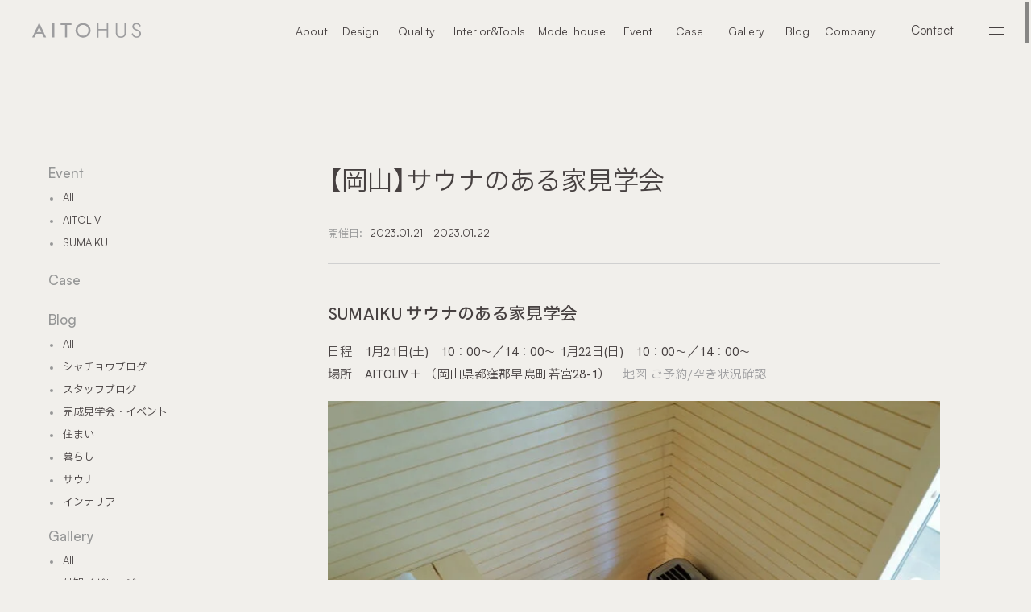

--- FILE ---
content_type: text/html; charset=UTF-8
request_url: https://aitohus.com/xo_event/sauna_2301/
body_size: 41409
content:
<!DOCTYPE html><html lang="ja"><head><meta charset="UTF-8"><meta name="viewport" content="width=device-width, initial-scale=1.0"><meta name="robots" content="index,follow"><meta name="format-detection" content="telephone=no"><link rel="apple-touch-icon" sizes="180x180" href="https://aitohus.com/app/wp-content/themes/aitohus/icons/apple-touch-icon.png"><link rel="icon" type="image/png" sizes="32x32" href="https://aitohus.com/app/wp-content/themes/aitohus/icons/favicon-32x32.png"><link rel="icon" type="image/png" sizes="16x16" href="https://aitohus.com/app/wp-content/themes/aitohus/icons/favicon-16x16.png"><link rel="manifest" href="https://aitohus.com/app/wp-content/themes/aitohus/icons/site.webmanifest"><link rel="mask-icon" href="https://aitohus.com/app/wp-content/themes/aitohus/icons/safari-pinned-tab.svg" color="#868686"><meta name="msapplication-TileColor" content="#868686"><meta name="theme-color" content="#ffffff"><link rel="preconnect" href="https://fonts.googleapis.com" crossorigin><link rel="preconnect" href="https://fonts.gstatic.com" crossorigin><link rel="preconnect" href="https://api.fontshare.com" crossorigin><link rel="preconnect" href="https://cdn.jsdelivr.net" crossorigin><link rel="stylesheet" href="https://cdn.jsdelivr.net/npm/yakuhanjp@3.4.1/dist/css/yakuhanjp_s.min.css"><link rel="stylesheet" href="https://fonts.googleapis.com/css2?family=Material+Symbols+Outlined:opsz,wght,FILL,GRAD@20..48,100..700,0..1,-50..200" /><link href="https://fonts.googleapis.com/css2?family=Hanken+Grotesk:wght@400;500&family=IBM+Plex+Sans+JP:wght@400;500&display=swap" rel="stylesheet"><link href="https://api.fontshare.com/v2/css?f[]=satoshi@1&display=swap" rel="stylesheet"><link rel="alternate" type="application/rss+xml" title=" &raquo; フィード" href="https://aitohus.com/feed/" /><meta name='robots' content='max-image-preview:large' /><link rel="alternate" title="oEmbed (JSON)" type="application/json+oembed" href="https://aitohus.com/wp-json/oembed/1.0/embed?url=https%3A%2F%2Faitohus.com%2Fxo_event%2Fsauna_2301%2F" /><link rel="alternate" title="oEmbed (XML)" type="text/xml+oembed" href="https://aitohus.com/wp-json/oembed/1.0/embed?url=https%3A%2F%2Faitohus.com%2Fxo_event%2Fsauna_2301%2F&#038;format=xml" /><title>〈岡山〉サウナのある住まい見学会｜和と北欧の住まいづくり アイトフース【広島・岡山・山口】</title><meta name="description" content="２種類のサウナ（スチームサウナ・ドライサウナ）を楽しめるアイトフースの住まい。 「家にサウナなんて贅沢！」というお声を聞くことも多いのですが…　効能満載なサウナは、毎日過ごす家にこそ取り入れたい最強ツールです！ 近年のサウナブームで健康や美容に効果的である事実は浸透しつつあるようですが、家にサウナがあることで暮らしがどのように変わるのか、この機会にお伝えができれば幸いです。"><meta name="keywords" content="新築,広島, 岡山,北欧住宅, 注文住宅, 工務店, 家づくり, ハウスメーカー, 展示場, サウナ, ホームサウナ, 家サウナ, サウナのある家"><link rel="canonical" href="https://aitohus.com/xo_event/sauna_2301/"><meta property="og:locale" content="ja_JP"><meta property="og:type" content="article"><meta property="og:image" content="https://aitohus.com/wp-content/uploads/2023/01/キャッチ_サウナ見学会_230108.png"><meta property="og:title" content="〈岡山〉サウナのある住まい見学会｜和と北欧の住まいづくり アイトフース【広島・岡山・山口】"><meta property="og:description" content="２種類のサウナ（スチームサウナ・ドライサウナ）を楽しめるアイトフースの住まい。 「家にサウナなんて贅沢！」というお声を聞くことも多いのですが…　効能満載なサウナは、毎日過ごす家にこそ取り入れたい最強ツールです！ 近年のサウナブームで健康や美容に効果的である事実は浸透しつつあるようですが、家にサウナがあることで暮らしがどのように変わるのか、この機会にお伝えができれば幸いです。"><meta property="og:url" content="https://aitohus.com/xo_event/sauna_2301/"><meta name="twitter:card" content="summary_large_image">  <script async src="https://www.googletagmanager.com/gtag/js?id=G-W6189L8DTS"></script> <script>window.dataLayer = window.dataLayer || [];
	function gtag(){dataLayer.push(arguments);}
	gtag("js", new Date());
	gtag("config", "G-W6189L8DTS");</script> <style id='wp-img-auto-sizes-contain-inline-css' type='text/css'>img:is([sizes=auto i],[sizes^="auto," i]){contain-intrinsic-size:3000px 1500px}
/*# sourceURL=wp-img-auto-sizes-contain-inline-css */</style><style id='wp-block-library-inline-css' type='text/css'>:root{--wp-block-synced-color:#7a00df;--wp-block-synced-color--rgb:122,0,223;--wp-bound-block-color:var(--wp-block-synced-color);--wp-editor-canvas-background:#ddd;--wp-admin-theme-color:#007cba;--wp-admin-theme-color--rgb:0,124,186;--wp-admin-theme-color-darker-10:#006ba1;--wp-admin-theme-color-darker-10--rgb:0,107,160.5;--wp-admin-theme-color-darker-20:#005a87;--wp-admin-theme-color-darker-20--rgb:0,90,135;--wp-admin-border-width-focus:2px}@media (min-resolution:192dpi){:root{--wp-admin-border-width-focus:1.5px}}.wp-element-button{cursor:pointer}:root .has-very-light-gray-background-color{background-color:#eee}:root .has-very-dark-gray-background-color{background-color:#313131}:root .has-very-light-gray-color{color:#eee}:root .has-very-dark-gray-color{color:#313131}:root .has-vivid-green-cyan-to-vivid-cyan-blue-gradient-background{background:linear-gradient(135deg,#00d084,#0693e3)}:root .has-purple-crush-gradient-background{background:linear-gradient(135deg,#34e2e4,#4721fb 50%,#ab1dfe)}:root .has-hazy-dawn-gradient-background{background:linear-gradient(135deg,#faaca8,#dad0ec)}:root .has-subdued-olive-gradient-background{background:linear-gradient(135deg,#fafae1,#67a671)}:root .has-atomic-cream-gradient-background{background:linear-gradient(135deg,#fdd79a,#004a59)}:root .has-nightshade-gradient-background{background:linear-gradient(135deg,#330968,#31cdcf)}:root .has-midnight-gradient-background{background:linear-gradient(135deg,#020381,#2874fc)}:root{--wp--preset--font-size--normal:16px;--wp--preset--font-size--huge:42px}.has-regular-font-size{font-size:1em}.has-larger-font-size{font-size:2.625em}.has-normal-font-size{font-size:var(--wp--preset--font-size--normal)}.has-huge-font-size{font-size:var(--wp--preset--font-size--huge)}.has-text-align-center{text-align:center}.has-text-align-left{text-align:left}.has-text-align-right{text-align:right}.has-fit-text{white-space:nowrap!important}#end-resizable-editor-section{display:none}.aligncenter{clear:both}.items-justified-left{justify-content:flex-start}.items-justified-center{justify-content:center}.items-justified-right{justify-content:flex-end}.items-justified-space-between{justify-content:space-between}.screen-reader-text{border:0;clip-path:inset(50%);height:1px;margin:-1px;overflow:hidden;padding:0;position:absolute;width:1px;word-wrap:normal!important}.screen-reader-text:focus{background-color:#ddd;clip-path:none;color:#444;display:block;font-size:1em;height:auto;left:5px;line-height:normal;padding:15px 23px 14px;text-decoration:none;top:5px;width:auto;z-index:100000}html :where(.has-border-color){border-style:solid}html :where([style*=border-top-color]){border-top-style:solid}html :where([style*=border-right-color]){border-right-style:solid}html :where([style*=border-bottom-color]){border-bottom-style:solid}html :where([style*=border-left-color]){border-left-style:solid}html :where([style*=border-width]){border-style:solid}html :where([style*=border-top-width]){border-top-style:solid}html :where([style*=border-right-width]){border-right-style:solid}html :where([style*=border-bottom-width]){border-bottom-style:solid}html :where([style*=border-left-width]){border-left-style:solid}html :where(img[class*=wp-image-]){height:auto;max-width:100%}:where(figure){margin:0 0 1em}html :where(.is-position-sticky){--wp-admin--admin-bar--position-offset:var(--wp-admin--admin-bar--height,0px)}@media screen and (max-width:600px){html :where(.is-position-sticky){--wp-admin--admin-bar--position-offset:0px}}

/*# sourceURL=wp-block-library-inline-css */</style><style id='wp-block-heading-inline-css' type='text/css'>h1:where(.wp-block-heading).has-background,h2:where(.wp-block-heading).has-background,h3:where(.wp-block-heading).has-background,h4:where(.wp-block-heading).has-background,h5:where(.wp-block-heading).has-background,h6:where(.wp-block-heading).has-background{padding:1.25em 2.375em}h1.has-text-align-left[style*=writing-mode]:where([style*=vertical-lr]),h1.has-text-align-right[style*=writing-mode]:where([style*=vertical-rl]),h2.has-text-align-left[style*=writing-mode]:where([style*=vertical-lr]),h2.has-text-align-right[style*=writing-mode]:where([style*=vertical-rl]),h3.has-text-align-left[style*=writing-mode]:where([style*=vertical-lr]),h3.has-text-align-right[style*=writing-mode]:where([style*=vertical-rl]),h4.has-text-align-left[style*=writing-mode]:where([style*=vertical-lr]),h4.has-text-align-right[style*=writing-mode]:where([style*=vertical-rl]),h5.has-text-align-left[style*=writing-mode]:where([style*=vertical-lr]),h5.has-text-align-right[style*=writing-mode]:where([style*=vertical-rl]),h6.has-text-align-left[style*=writing-mode]:where([style*=vertical-lr]),h6.has-text-align-right[style*=writing-mode]:where([style*=vertical-rl]){rotate:180deg}
/*# sourceURL=https://aitohus.com/app/wp-includes/blocks/heading/style.min.css */</style><style id='wp-block-list-inline-css' type='text/css'>ol,ul{box-sizing:border-box}:root :where(.wp-block-list.has-background){padding:1.25em 2.375em}
/*# sourceURL=https://aitohus.com/app/wp-includes/blocks/list/style.min.css */</style><style id='wp-block-paragraph-inline-css' type='text/css'>.is-small-text{font-size:.875em}.is-regular-text{font-size:1em}.is-large-text{font-size:2.25em}.is-larger-text{font-size:3em}.has-drop-cap:not(:focus):first-letter{float:left;font-size:8.4em;font-style:normal;font-weight:100;line-height:.68;margin:.05em .1em 0 0;text-transform:uppercase}body.rtl .has-drop-cap:not(:focus):first-letter{float:none;margin-left:.1em}p.has-drop-cap.has-background{overflow:hidden}:root :where(p.has-background){padding:1.25em 2.375em}:where(p.has-text-color:not(.has-link-color)) a{color:inherit}p.has-text-align-left[style*="writing-mode:vertical-lr"],p.has-text-align-right[style*="writing-mode:vertical-rl"]{rotate:180deg}
/*# sourceURL=https://aitohus.com/app/wp-includes/blocks/paragraph/style.min.css */</style><style id='global-styles-inline-css' type='text/css'>:root{--wp--preset--aspect-ratio--square: 1;--wp--preset--aspect-ratio--4-3: 4/3;--wp--preset--aspect-ratio--3-4: 3/4;--wp--preset--aspect-ratio--3-2: 3/2;--wp--preset--aspect-ratio--2-3: 2/3;--wp--preset--aspect-ratio--16-9: 16/9;--wp--preset--aspect-ratio--9-16: 9/16;--wp--preset--color--black: #000000;--wp--preset--color--cyan-bluish-gray: #abb8c3;--wp--preset--color--white: #ffffff;--wp--preset--color--pale-pink: #f78da7;--wp--preset--color--vivid-red: #cf2e2e;--wp--preset--color--luminous-vivid-orange: #ff6900;--wp--preset--color--luminous-vivid-amber: #fcb900;--wp--preset--color--light-green-cyan: #7bdcb5;--wp--preset--color--vivid-green-cyan: #00d084;--wp--preset--color--pale-cyan-blue: #8ed1fc;--wp--preset--color--vivid-cyan-blue: #0693e3;--wp--preset--color--vivid-purple: #9b51e0;--wp--preset--gradient--vivid-cyan-blue-to-vivid-purple: linear-gradient(135deg,rgb(6,147,227) 0%,rgb(155,81,224) 100%);--wp--preset--gradient--light-green-cyan-to-vivid-green-cyan: linear-gradient(135deg,rgb(122,220,180) 0%,rgb(0,208,130) 100%);--wp--preset--gradient--luminous-vivid-amber-to-luminous-vivid-orange: linear-gradient(135deg,rgb(252,185,0) 0%,rgb(255,105,0) 100%);--wp--preset--gradient--luminous-vivid-orange-to-vivid-red: linear-gradient(135deg,rgb(255,105,0) 0%,rgb(207,46,46) 100%);--wp--preset--gradient--very-light-gray-to-cyan-bluish-gray: linear-gradient(135deg,rgb(238,238,238) 0%,rgb(169,184,195) 100%);--wp--preset--gradient--cool-to-warm-spectrum: linear-gradient(135deg,rgb(74,234,220) 0%,rgb(151,120,209) 20%,rgb(207,42,186) 40%,rgb(238,44,130) 60%,rgb(251,105,98) 80%,rgb(254,248,76) 100%);--wp--preset--gradient--blush-light-purple: linear-gradient(135deg,rgb(255,206,236) 0%,rgb(152,150,240) 100%);--wp--preset--gradient--blush-bordeaux: linear-gradient(135deg,rgb(254,205,165) 0%,rgb(254,45,45) 50%,rgb(107,0,62) 100%);--wp--preset--gradient--luminous-dusk: linear-gradient(135deg,rgb(255,203,112) 0%,rgb(199,81,192) 50%,rgb(65,88,208) 100%);--wp--preset--gradient--pale-ocean: linear-gradient(135deg,rgb(255,245,203) 0%,rgb(182,227,212) 50%,rgb(51,167,181) 100%);--wp--preset--gradient--electric-grass: linear-gradient(135deg,rgb(202,248,128) 0%,rgb(113,206,126) 100%);--wp--preset--gradient--midnight: linear-gradient(135deg,rgb(2,3,129) 0%,rgb(40,116,252) 100%);--wp--preset--font-size--small: 13px;--wp--preset--font-size--medium: 20px;--wp--preset--font-size--large: 36px;--wp--preset--font-size--x-large: 42px;--wp--preset--spacing--20: 0.44rem;--wp--preset--spacing--30: 0.67rem;--wp--preset--spacing--40: 1rem;--wp--preset--spacing--50: 1.5rem;--wp--preset--spacing--60: 2.25rem;--wp--preset--spacing--70: 3.38rem;--wp--preset--spacing--80: 5.06rem;--wp--preset--shadow--natural: 6px 6px 9px rgba(0, 0, 0, 0.2);--wp--preset--shadow--deep: 12px 12px 50px rgba(0, 0, 0, 0.4);--wp--preset--shadow--sharp: 6px 6px 0px rgba(0, 0, 0, 0.2);--wp--preset--shadow--outlined: 6px 6px 0px -3px rgb(255, 255, 255), 6px 6px rgb(0, 0, 0);--wp--preset--shadow--crisp: 6px 6px 0px rgb(0, 0, 0);}:where(.is-layout-flex){gap: 0.5em;}:where(.is-layout-grid){gap: 0.5em;}body .is-layout-flex{display: flex;}.is-layout-flex{flex-wrap: wrap;align-items: center;}.is-layout-flex > :is(*, div){margin: 0;}body .is-layout-grid{display: grid;}.is-layout-grid > :is(*, div){margin: 0;}:where(.wp-block-columns.is-layout-flex){gap: 2em;}:where(.wp-block-columns.is-layout-grid){gap: 2em;}:where(.wp-block-post-template.is-layout-flex){gap: 1.25em;}:where(.wp-block-post-template.is-layout-grid){gap: 1.25em;}.has-black-color{color: var(--wp--preset--color--black) !important;}.has-cyan-bluish-gray-color{color: var(--wp--preset--color--cyan-bluish-gray) !important;}.has-white-color{color: var(--wp--preset--color--white) !important;}.has-pale-pink-color{color: var(--wp--preset--color--pale-pink) !important;}.has-vivid-red-color{color: var(--wp--preset--color--vivid-red) !important;}.has-luminous-vivid-orange-color{color: var(--wp--preset--color--luminous-vivid-orange) !important;}.has-luminous-vivid-amber-color{color: var(--wp--preset--color--luminous-vivid-amber) !important;}.has-light-green-cyan-color{color: var(--wp--preset--color--light-green-cyan) !important;}.has-vivid-green-cyan-color{color: var(--wp--preset--color--vivid-green-cyan) !important;}.has-pale-cyan-blue-color{color: var(--wp--preset--color--pale-cyan-blue) !important;}.has-vivid-cyan-blue-color{color: var(--wp--preset--color--vivid-cyan-blue) !important;}.has-vivid-purple-color{color: var(--wp--preset--color--vivid-purple) !important;}.has-black-background-color{background-color: var(--wp--preset--color--black) !important;}.has-cyan-bluish-gray-background-color{background-color: var(--wp--preset--color--cyan-bluish-gray) !important;}.has-white-background-color{background-color: var(--wp--preset--color--white) !important;}.has-pale-pink-background-color{background-color: var(--wp--preset--color--pale-pink) !important;}.has-vivid-red-background-color{background-color: var(--wp--preset--color--vivid-red) !important;}.has-luminous-vivid-orange-background-color{background-color: var(--wp--preset--color--luminous-vivid-orange) !important;}.has-luminous-vivid-amber-background-color{background-color: var(--wp--preset--color--luminous-vivid-amber) !important;}.has-light-green-cyan-background-color{background-color: var(--wp--preset--color--light-green-cyan) !important;}.has-vivid-green-cyan-background-color{background-color: var(--wp--preset--color--vivid-green-cyan) !important;}.has-pale-cyan-blue-background-color{background-color: var(--wp--preset--color--pale-cyan-blue) !important;}.has-vivid-cyan-blue-background-color{background-color: var(--wp--preset--color--vivid-cyan-blue) !important;}.has-vivid-purple-background-color{background-color: var(--wp--preset--color--vivid-purple) !important;}.has-black-border-color{border-color: var(--wp--preset--color--black) !important;}.has-cyan-bluish-gray-border-color{border-color: var(--wp--preset--color--cyan-bluish-gray) !important;}.has-white-border-color{border-color: var(--wp--preset--color--white) !important;}.has-pale-pink-border-color{border-color: var(--wp--preset--color--pale-pink) !important;}.has-vivid-red-border-color{border-color: var(--wp--preset--color--vivid-red) !important;}.has-luminous-vivid-orange-border-color{border-color: var(--wp--preset--color--luminous-vivid-orange) !important;}.has-luminous-vivid-amber-border-color{border-color: var(--wp--preset--color--luminous-vivid-amber) !important;}.has-light-green-cyan-border-color{border-color: var(--wp--preset--color--light-green-cyan) !important;}.has-vivid-green-cyan-border-color{border-color: var(--wp--preset--color--vivid-green-cyan) !important;}.has-pale-cyan-blue-border-color{border-color: var(--wp--preset--color--pale-cyan-blue) !important;}.has-vivid-cyan-blue-border-color{border-color: var(--wp--preset--color--vivid-cyan-blue) !important;}.has-vivid-purple-border-color{border-color: var(--wp--preset--color--vivid-purple) !important;}.has-vivid-cyan-blue-to-vivid-purple-gradient-background{background: var(--wp--preset--gradient--vivid-cyan-blue-to-vivid-purple) !important;}.has-light-green-cyan-to-vivid-green-cyan-gradient-background{background: var(--wp--preset--gradient--light-green-cyan-to-vivid-green-cyan) !important;}.has-luminous-vivid-amber-to-luminous-vivid-orange-gradient-background{background: var(--wp--preset--gradient--luminous-vivid-amber-to-luminous-vivid-orange) !important;}.has-luminous-vivid-orange-to-vivid-red-gradient-background{background: var(--wp--preset--gradient--luminous-vivid-orange-to-vivid-red) !important;}.has-very-light-gray-to-cyan-bluish-gray-gradient-background{background: var(--wp--preset--gradient--very-light-gray-to-cyan-bluish-gray) !important;}.has-cool-to-warm-spectrum-gradient-background{background: var(--wp--preset--gradient--cool-to-warm-spectrum) !important;}.has-blush-light-purple-gradient-background{background: var(--wp--preset--gradient--blush-light-purple) !important;}.has-blush-bordeaux-gradient-background{background: var(--wp--preset--gradient--blush-bordeaux) !important;}.has-luminous-dusk-gradient-background{background: var(--wp--preset--gradient--luminous-dusk) !important;}.has-pale-ocean-gradient-background{background: var(--wp--preset--gradient--pale-ocean) !important;}.has-electric-grass-gradient-background{background: var(--wp--preset--gradient--electric-grass) !important;}.has-midnight-gradient-background{background: var(--wp--preset--gradient--midnight) !important;}.has-small-font-size{font-size: var(--wp--preset--font-size--small) !important;}.has-medium-font-size{font-size: var(--wp--preset--font-size--medium) !important;}.has-large-font-size{font-size: var(--wp--preset--font-size--large) !important;}.has-x-large-font-size{font-size: var(--wp--preset--font-size--x-large) !important;}
/*# sourceURL=global-styles-inline-css */</style><link rel='stylesheet' id='xo-event-calendar-event-calendar-css' href='https://aitohus.com/app/wp-content/cache/autoptimize/css/autoptimize_single_a15839dd5d71db1b0b3de54679fb4476.css?ver=3.2.10' type='text/css' media='all' /><link rel="https://api.w.org/" href="https://aitohus.com/wp-json/" /><link rel="alternate" title="JSON" type="application/json" href="https://aitohus.com/wp-json/wp/v2/xo_event/26686" /><link rel="EditURI" type="application/rsd+xml" title="RSD" href="https://aitohus.com/app/xmlrpc.php?rsd" /><link rel='shortlink' href='https://aitohus.com/?p=26686' /> <script type="application/ld+json">{
    "@context": "http://schema.org",
    "@type": "BreadcrumbList",
    "itemListElement": [
        {
            "@type": "ListItem",
            "position": 1,
            "item": {
                "@id": "https://aitohus.com/app",
                "name": "Home"
            }
        },
        {
            "@type": "ListItem",
            "position": 2,
            "item": {
                "@id": "https://aitohus.com/xo_event/",
                "name": "\u30a4\u30d9\u30f3\u30c8"
            }
        },
        {
            "@type": "ListItem",
            "position": 3,
            "item": {
                "@id": "https://aitohus.com/xo_event/sauna_2301/",
                "name": "\u3010\u5ca1\u5c71\u3011\u30b5\u30a6\u30ca\u306e\u3042\u308b\u5bb6\u898b\u5b66\u4f1a"
            }
        }
    ]
}</script> <link rel="stylesheet" href="https://aitohus.com/assets/css/style.css?v=2024.04.12"> <script src="https://aitohus.com/assets/js/main.js?v=2024.04.12" type="module"></script>  <script>(function(w,d,s,l,i){w[l]=w[l]||[];w[l].push({'gtm.start':
    new Date().getTime(),event:'gtm.js'});var f=d.getElementsByTagName(s)[0],
    j=d.createElement(s),dl=l!='dataLayer'?'&l='+l:'';j.async=true;j.src=
    'https://www.googletagmanager.com/gtm.js?id='+i+dl;f.parentNode.insertBefore(j,f);
    })(window,document,'script','dataLayer','GTM-5RW7ZVZ');</script> <link rel='stylesheet' id='front_end_url-css' href='//aitohus.com/app/wp-content/uploads/booking-package/front_end.css?ver=1692621627' type='text/css' media='all' /></head><body data-barba="wrapper"> <noscript><iframe src="https://www.googletagmanager.com/ns.html?id=GTM-5RW7ZVZ"
height="0" width="0" style="display:none;visibility:hidden"></iframe></noscript><div id="page"> <a class="visually-hidden-focusable skip-to-content" href="#content">本文までスキップする</a><div class="intro" data-intro><div class="intro__overlay-first" data-intro-overlay-first></div><div class="intro__overlay-second" data-intro-overlay-second></div><div class="intro__logo__wrapper"><div class="intro__logo"> <svg role="img" aria-hidden="true" class="intro__logo__image" width="125" height="18" viewBox="0 0 125 18" fill="none" xmlns="http://www.w3.org/2000/svg"><title>AITOHUS</title> <path fill-rule="evenodd" clip-rule="evenodd" d="M0.00317383 17.4172H2.53997L4.37653 13.3702H11.5662L13.4058 17.4172H15.9426L7.97288 0L0.00317383 17.4172ZM5.36545 11.1854L7.96981 5.25467L10.5742 11.1854H5.36545ZM25.3957 0.691406H23.0187V17.4787H25.3957V0.691406ZM37.6589 2.91926H32.6651V0.691406H45.0358V2.91926H40.036V17.4787H37.6589V2.91926ZM58.4387 0.58374C53.6845 0.58374 49.8148 4.43716 49.8148 9.16943C49.8148 13.9017 53.6016 17.7582 58.4387 17.7582C63.2758 17.7582 67.0687 13.9877 67.0687 9.16943C67.0687 4.35112 63.199 0.58374 58.4387 0.58374ZM58.4387 15.5273C54.9836 15.5273 52.1704 12.6756 52.1704 9.16943C52.1704 5.66325 54.8669 2.8116 58.4387 2.8116C62.0104 2.8116 64.7131 5.5434 64.7131 9.16943C64.7131 12.7955 61.8999 15.5273 58.4387 15.5273ZM76.1991 7.64558H85.6552V0.645508H87.2983V17.6725H85.6552V9.19433H76.1991V17.6725H74.5775V0.645508H76.1991V7.64558ZM106.097 12.1227C106.097 13.4164 105.756 14.4581 105.087 15.2201C104.466 15.9238 103.25 16.3633 101.911 16.3633C100.572 16.3633 99.3527 15.9269 98.7354 15.2201C98.0628 14.4581 97.7219 13.4133 97.7219 12.1227V0.648438H96.1034V12.1227C96.1034 12.9646 96.2262 13.7482 96.4688 14.455C96.7145 15.1679 97.08 15.7825 97.553 16.2895C98.0259 16.7965 98.6095 17.1991 99.2882 17.4849C100.041 17.8014 101.171 17.9151 101.911 17.9151C102.651 17.9151 103.781 17.8014 104.534 17.4849C105.212 17.1991 105.796 16.7965 106.269 16.2895C106.742 15.7825 107.107 15.1648 107.353 14.455C107.596 13.7482 107.719 12.9646 107.719 12.1227V0.648438H106.097V12.1227ZM123.572 9.78727C123.987 10.1806 124.331 10.6569 124.595 11.207L124.604 11.2192C124.868 11.7693 125 12.43 125 13.1828C125 13.8834 124.871 14.5318 124.616 15.1065C124.361 15.6811 124.005 16.1851 123.554 16.603C123.102 17.0209 122.568 17.3435 121.963 17.5648C121.361 17.786 120.7 17.8967 120 17.8967C119.008 17.8967 118.124 17.6908 117.371 17.2821C116.622 16.8765 115.986 16.3233 115.482 15.6381C114.982 14.959 114.589 14.2153 114.315 13.4225L114.275 13.3057L115.611 12.473L115.679 12.6451C115.943 13.3334 116.272 13.9634 116.653 14.5257C117.027 15.0788 117.497 15.5244 118.047 15.8532C118.594 16.1789 119.257 16.3448 120.022 16.3448C121.057 16.3448 121.877 16.0591 122.457 15.4937C123.034 14.9282 123.329 14.1969 123.329 13.3211C123.329 12.5437 123.154 11.9168 122.81 11.4528C122.46 10.9796 122 10.5893 121.441 10.2912C120.869 9.98393 120.261 9.71045 119.632 9.47384C119.149 9.29561 118.643 9.0805 118.127 8.83467C117.602 8.58269 117.104 8.26926 116.653 7.90665C116.192 7.53483 115.814 7.08312 115.529 6.55765C115.24 6.02911 115.092 5.38687 115.092 4.6463C115.092 3.82584 115.292 3.08834 115.688 2.45225C116.084 1.81616 116.643 1.31527 117.35 0.96189C118.05 0.611578 118.821 0.43335 119.733 0.43335C120.645 0.43335 121.444 0.608506 122.107 0.952671C122.767 1.29376 123.323 1.73319 123.765 2.25558C124.205 2.7749 124.542 3.31881 124.77 3.87193L124.822 3.99792L123.406 4.7938L123.342 4.63094C123.173 4.2161 122.927 3.80433 122.611 3.40178C122.297 3.00537 121.898 2.66735 121.425 2.40001C120.955 2.13574 120.363 2.00053 119.662 2.00053C118.738 2.00053 118.019 2.24022 117.525 2.71037C117.027 3.18667 116.785 3.7613 116.785 4.47422C116.785 5.06114 116.929 5.57125 117.212 5.98916C117.497 6.41629 117.939 6.80655 118.523 7.15072C119.116 7.50103 119.862 7.83905 120.74 8.15248C121.204 8.33071 121.692 8.54889 122.19 8.80701C122.694 9.06821 123.157 9.39701 123.572 9.78727Z" /> </svg></div></div></div><div id="js-drawer" data-drawer class="modal l-drawer" aria-hidden="true" data-lenis-prevent><div class="l-drawer__bg"></div><div role="dialog" aria-modal="true" class="modal__container"><header class="l-drawer__header"><div class="l-drawer__hamburger"> <button
 class="hamburger"
 data-hamburger
 aria-haspopup="true"
 aria-expanded="false"
 > <span class="visually-hidden">メニューを開閉する</span><div class="hamburger__container"> <span class="hamburger__bar" aria-hidden="true"></span> <span class="hamburger__bar" aria-hidden="true"></span> <span class="hamburger__bar" aria-hidden="true"></span></div> </button></div></header><div class="l-drawer__container"><div class="l-drawer__grid"><div class="l-drawer__grid__line" data-drawer-grid></div><div class="l-drawer__grid__line" data-drawer-grid></div><div class="l-drawer__grid__line" data-drawer-grid></div></div><div class="l-drawer__content"><div class="grid gap-0 l-drawer__nav__wrapper"><nav
 class="l-drawer__nav lg:col-4 order-2 lg:order-1"
 data-drawer-items-wrapper
 ><ul class="l-drawer__nav__ul :secondary"><li class="l-drawer__nav__list -lg:hide"> <a
 href="/"
 class="l-drawer__nav__link"
 data-hover-animation
 data-drawer-close
 data-drawer-items
 > <span class="l-drawer__nav__str" data-hover-animation-target
 >Home</span
 > </a></li><li class="l-drawer__nav__list -lg:hide"> <a
 href="/company/"
 class="l-drawer__nav__link"
 data-hover-animation
 data-drawer-close
 data-drawer-items
 > <span class="l-drawer__nav__str" data-hover-animation-target
 >Company</span
 > </a></li></ul><ul class="l-drawer__nav__ul :thirdly lg:mt-50"><li class="l-drawer__nav__list"> <a
 href="/event/"
 class="l-drawer__nav__link"
 data-hover-animation
 data-drawer-close
 data-drawer-items
 > <span class="l-drawer__nav__str" data-hover-animation-target
 >Event</span
 > </a></li><li class="l-drawer__nav__list"> <a
 href="/news/"
 class="l-drawer__nav__link"
 data-hover-animation
 data-drawer-close
 data-drawer-items
 > <span class="l-drawer__nav__str" data-hover-animation-target
 >News</span
 > </a></li><li class="l-drawer__nav__list"> <a
 href="/blog/"
 class="l-drawer__nav__link"
 data-hover-animation
 data-drawer-close
 data-drawer-items
 > <span class="l-drawer__nav__str" data-hover-animation-target
 >Blog</span
 > </a></li><li class="l-drawer__nav__list"> <a
 href="/financial-plan/"
 class="l-drawer__nav__link :ja"
 data-hover-animation
 data-drawer-close
 data-drawer-items
 > <span class="l-drawer__nav__str" data-hover-animation-target
 >資金計画のご相談</span
 > </a></li><li class="l-drawer__nav__list lg:hide"> <a
 href="/company/"
 class="l-drawer__nav__link"
 data-hover-animation
 data-drawer-close
 data-drawer-items
 > <span class="l-drawer__nav__str" data-hover-animation-target
 >Company</span
 > </a></li></ul></nav><nav
 class="l-drawer__nav lg:col-8 lg:order-2"
 data-drawer-items-wrapper
 ><ul class="l-drawer__nav__ul :primary"><li class="l-drawer__nav__list lg:hide"> <a
 href="/"
 class="l-drawer__nav__link"
 data-hover-animation
 data-drawer-close
 data-drawer-items
 > <span class="l-drawer__nav__str" data-hover-animation-target
 >Home</span
 > </a></li><li class="l-drawer__nav__list"> <a
 href="/about/"
 class="l-drawer__nav__link"
 data-hover-animation
 data-drawer-close
 data-drawer-items
 > <span class="l-drawer__nav__str" data-hover-animation-target
 >About</span
 > </a></li><li class="l-drawer__nav__list"> <a
 href="/design/"
 class="l-drawer__nav__link"
 data-hover-animation
 data-drawer-close
 data-drawer-items
 > <span class="l-drawer__nav__str" data-hover-animation-target
 >Design</span
 > </a></li><li class="l-drawer__nav__list"> <a
 href="/quality/"
 class="l-drawer__nav__link"
 data-hover-animation
 data-drawer-close
 data-drawer-items
 > <span class="l-drawer__nav__str" data-hover-animation-target
 >Quality</span
 > </a></li><li class="l-drawer__nav__list"> <a
 href="/interior-tools/"
 class="l-drawer__nav__link"
 data-hover-animation
 data-drawer-close
 data-drawer-items
 > <span class="l-drawer__nav__str" data-hover-animation-target
 >Interior&amp;Tools</span
 > </a></li><li class="l-drawer__nav__list :inline"> <a
 href="/case/"
 class="l-drawer__nav__link"
 data-hover-animation
 data-drawer-close
 data-drawer-items
 > <span class="l-drawer__nav__str" data-hover-animation-target
 >Case</span
 > </a></li><li class="l-drawer__nav__list :inline"> <a
 href="/gallery/"
 class="l-drawer__nav__link"
 data-hover-animation
 data-drawer-close
 data-drawer-items
 > <span class="l-drawer__nav__str" data-hover-animation-target
 >Gallery</span
 > </a></li><li class="l-drawer__nav__list"> <a
 href="/model-house/"
 class="l-drawer__nav__link"
 data-hover-animation
 data-drawer-close
 data-drawer-items
 > <span class="l-drawer__nav__str" data-hover-animation-target
 >Model house</span
 > </a><ul class="l-drawer__nav__child" data-drawer-items-wrapper><li class="l-drawer__nav__child__list"> <a
 href="/model-house/#sora"
 class="l-drawer__nav__child__link"
 data-hover-animation
 data-drawer-close
 data-drawer-items
 > <span
 class="l-drawer__nav__child__str"
 data-hover-animation-target
 >そらのモデルハウス <small>広島</small></span
 > </a></li><li class="l-drawer__nav__child__list"> <a
 href="/model-house/#aitoliv"
 class="l-drawer__nav__child__link"
 data-hover-animation
 data-drawer-close
 data-drawer-items
 > <span
 class="l-drawer__nav__child__str"
 data-hover-animation-target
 >AITOLIV+ <small>岡山</small></span
 > </a></li><li class="l-drawer__nav__child__list"> <a
 href="/model-house/#komatsubara"
 class="l-drawer__nav__child__link"
 data-hover-animation
 data-drawer-close
 data-drawer-items
 > <span
 class="l-drawer__nav__child__str"
 data-hover-animation-target
 >小松原モデルハウス <small>宮崎</small></span
 > </a></li></ul></li><li class="l-drawer__nav__list"> <a
 href="/contact/"
 class="l-drawer__nav__link :cv"
 data-hover-animation
 data-drawer-close
 data-drawer-items
 > <span class="l-drawer__nav__str" data-hover-animation-target
 >お問い合わせ・資料請求</span
 > </a></li></ul></nav></div></div></div><div class="l-drawer__bottom mt-auto" data-drawer-items-wrapper><nav class="l-drawer__bottom__nav"><ul class="l-drawer__bottom__nav__ul"><li class="l-drawer__bottom__nav__list" data-drawer-items> <a
 href="https://aitosauna.jp/"
 class="l-drawer__bottom__nav__link"
 data-hover-animation
 target="_blank"
 > <span data-hover-animation-target
 >Aitosauna <svg
 role="img"
 aria-hidden="true"
 width="11"
 height="11"
 viewBox="0 0 11 11"
 fill="none"
 xmlns="http://www.w3.org/2000/svg"
 ><path
 fill-rule="evenodd"
 clip-rule="evenodd"
 d="M9.89132 0.0013C10.5429 -0.00211033 10.5462 -0.00212738 10.6585 0.0444371C10.7933 0.100003 10.9005 0.20682 10.9566 0.341408C10.9643 0.359921 10.9708 0.375311 10.9761 0.39107C11.0234 0.53026 10.9861 0.698193 10.999 3.30067C10.999 3.44652 10.941 3.58641 10.8379 3.68954C10.7347 3.79268 10.5949 3.85062 10.449 3.85062C10.3032 3.85062 10.1633 3.79268 10.0601 3.68954C9.95701 3.58641 9.89907 3.44652 9.89907 3.30067V1.87906L5.88886 5.88872C5.83813 5.94124 5.77744 5.98314 5.71035 6.01196C5.64325 6.04078 5.57109 6.05595 5.49807 6.05659C5.42504 6.05722 5.35263 6.04331 5.28504 6.01566C5.21745 5.98801 5.15605 5.94717 5.10442 5.89553C5.05278 5.8439 5.01194 5.7825 4.98429 5.71491C4.95664 5.64732 4.94273 5.57491 4.94336 5.50188C4.944 5.42886 4.95917 5.3567 4.98799 5.2896C5.01681 5.22251 5.05871 5.16182 5.11123 5.11109L9.12144 1.10088H7.69928C7.55342 1.10088 7.41354 1.04294 7.31041 0.939809C7.20727 0.836674 7.14933 0.696793 7.14933 0.550938C7.14933 0.405083 7.20727 0.265202 7.31041 0.162067C7.41354 0.0589319 7.55342 0.000991363 7.69928 0.000991363C8.81332 0.00694199 9.48092 0.00344794 9.89132 0.0013ZM10.0601 5.11157C10.1632 5.00843 10.3031 4.95049 10.449 4.95049C10.5948 4.95049 10.7347 5.00843 10.8379 5.11157C10.941 5.2147 10.9989 5.35458 10.9989 5.50044V10.45C10.9989 10.5958 10.941 10.7357 10.8379 10.8388C10.7347 10.942 10.5948 10.9999 10.449 10.9999H0.549946C0.404091 10.9999 0.26421 10.942 0.161076 10.8388C0.0579406 10.7357 0 10.5958 0 10.45V0.550923C0 0.405068 0.0579406 0.265187 0.161076 0.162052C0.26421 0.0589172 0.404091 0.000976608 0.549946 0.000976608H5.49946C5.64532 0.000976608 5.7852 0.0589172 5.88833 0.162052C5.99147 0.265187 6.04941 0.405068 6.04941 0.550923C6.04941 0.696778 5.99147 0.836659 5.88833 0.939794C5.7852 1.04293 5.64532 1.10087 5.49946 1.10087H1.09989V9.90001H9.89903V5.50044C9.89903 5.35458 9.95697 5.2147 10.0601 5.11157Z"
 fill="#9D9D9F"></path></svg> </span> </a></li></ul></nav><ul class="l-drawer__follow" data-drawer-items-wrapper><li class="l-drawer__follow__list" data-drawer-items> <a
 href="https://www.instagram.com/aitohus/"
 class="l-drawer__follow__link"
 target="_blank"
 > <svg
 role="img"
 aria-label="Instagram"
 width="20"
 height="20"
 viewBox="0 0 20 20"
 fill="none"
 xmlns="http://www.w3.org/2000/svg"
 > <path
 fill-rule="evenodd"
 clip-rule="evenodd"
 d="M5.57307 19.8779C7.05082 19.9678 8.52692 20.0032 10 19.9998C11.473 20.0032 12.9491 19.9678 14.4269 19.8779C15.6715 19.8023 16.8521 19.3901 17.8366 18.5873C18.7847 17.8142 19.3796 16.7786 19.6756 15.6184C19.9491 14.5466 19.9638 13.4693 19.9772 12.4962L19.9774 12.477C19.9887 11.654 19.998 10.8284 20 10.0019L20 10L20 9.99814C19.998 9.17163 19.9887 8.34604 19.9774 7.52296L19.9772 7.50376C19.9638 6.53068 19.9491 5.45339 19.6756 4.38156C19.3796 3.22142 18.7847 2.18583 17.8366 1.41266C16.8521 0.609895 15.6715 0.197741 14.4269 0.12206C12.9491 0.0321931 11.473 -0.00320849 10 0.000226531C8.52692 -0.00320849 7.05082 0.0321931 5.57307 0.12206C4.32854 0.197741 3.14786 0.609895 2.16342 1.41266C1.21526 2.18584 0.620437 3.22144 0.32439 4.38156C0.050838 5.45356 0.036123 6.53102 0.0228329 7.50424L0.0225769 7.52298C0.0225769 7.52298 0.0225769 7.52298 0.0225769 7.52298C0.0113135 8.346 0.00192875 9.17163 4.247e-06 9.99818L0 10L4.247e-06 10.0018C0.00192875 10.8284 0.0113133 11.654 0.0225767 12.477C0.0225767 12.477 0.0225767 12.477 0.0225767 12.477L0.0228329 12.4958C0.036123 13.469 0.0508365 14.5464 0.324388 15.6184C0.620436 16.7786 1.21526 17.8142 2.16342 18.5873C3.14787 19.3901 4.32854 19.8023 5.57307 19.8779ZM9.99816 18.4373C8.55174 18.4407 7.10834 18.4059 5.66792 18.3183C4.71173 18.2602 3.85343 17.9493 3.15093 17.3764C2.49826 16.8442 2.06413 16.1165 1.83843 15.2321C1.61623 14.3613 1.59873 13.4612 1.58499 12.4557C1.57376 11.6351 1.56448 10.8171 1.56256 10C1.56448 9.18294 1.57376 8.36487 1.58499 7.54436C1.59873 6.53882 1.61623 5.63868 1.83844 4.76788C2.06413 3.88348 2.49825 3.1558 3.15093 2.62358C3.85342 2.05073 4.71173 1.73983 5.66792 1.68168C7.10834 1.59408 8.55174 1.55932 9.99816 1.56273L10 1.56273L10.0018 1.56273C11.4482 1.55932 12.8916 1.59408 14.3321 1.68168C15.2883 1.73983 16.1466 2.05072 16.8491 2.62357C17.5017 3.15579 17.9359 3.88347 18.1615 4.76786C18.3837 5.63867 18.4012 6.5388 18.415 7.54436C18.4262 8.36482 18.4355 9.18291 18.4374 10C18.4355 10.8171 18.4262 11.6352 18.415 12.4556C18.4012 13.4612 18.3837 14.3613 18.1615 15.2321C17.9359 16.1165 17.5017 16.8442 16.8491 17.3764C16.1466 17.9493 15.2883 18.2602 14.3321 18.3183C12.8916 18.4059 11.4482 18.4407 10.0018 18.4373L10 18.4373L9.99816 18.4373Z"
 ></path> <path
 fill-rule="evenodd"
 clip-rule="evenodd"
 d="M5.07793 10C5.07793 12.6967 7.26412 14.8828 9.96093 14.8828C12.6577 14.8828 14.8439 12.6967 14.8439 10C14.8439 7.30329 12.6577 5.11718 9.96093 5.11718C7.26412 5.11718 5.07793 7.30329 5.07793 10ZM9.96093 13.3203C8.1271 13.3203 6.64049 11.8338 6.64049 10C6.64049 8.16624 8.1271 6.67968 9.96093 6.67968C11.7948 6.67968 13.2814 8.16624 13.2814 10C13.2814 11.8338 11.7948 13.3203 9.96093 13.3203Z"
 ></path> <path
 d="M16.5627 4.72656C16.5627 5.37375 16.038 5.89843 15.3908 5.89843C14.7436 5.89843 14.2189 5.37375 14.2189 4.72656C14.2189 4.07937 14.7436 3.55468 15.3908 3.55468C16.038 3.55468 16.5627 4.07937 16.5627 4.72656Z"
 ></path> </svg> </a></li><li class="l-drawer__follow__list" data-drawer-items> <a
 href="https://www.facebook.com/aitohus/"
 class="l-drawer__follow__link"
 data-hover-animation
 target="_blank"
 > <svg
 role="img"
 aria-label="Facebook"
 width="22"
 height="22"
 viewBox="0 0 22 22"
 fill="none"
 xmlns="http://www.w3.org/2000/svg"
 > <path
 d="M22 11.0672C22 16.5913 17.9773 21.17 12.7188 22V14.2663H15.2818L15.7695 11.0672H12.7188V8.99126C12.7188 8.11582 13.145 7.26287 14.5114 7.26287H15.8984V4.53929C15.8984 4.53929 14.6395 4.32313 13.4359 4.32313C10.9235 4.32313 9.28125 5.85525 9.28125 8.62898V11.0672H6.48828V14.2663H9.28125V22C4.02273 21.17 0 16.5913 0 11.0672C0 4.95518 4.92508 0 11 0C17.0749 0 22 4.95518 22 11.0672Z"
 ></path> </svg> </a></li><li class="l-drawer__follow__list" data-drawer-items> <a
 href="https://www.youtube.com/channel/UCCrPZk41CPeZaJTQW6a-L5w"
 class="l-drawer__follow__link"
 data-hover-animation
 target="_blank"
 > <svg
 role="img"
 aria-label="YouTube Channel"
 width="22"
 height="22"
 viewBox="0 0 22 22"
 fill="none"
 xmlns="http://www.w3.org/2000/svg"
 > <path d="M9.62987 13.0608L13.208 11L9.62987 8.93918V13.0608Z"
 ></path> <path
 d="M11 0C4.9258 0 0 4.9258 0 11C0 17.0742 4.9258 22 11 22C17.0742 22 22 17.0742 22 11C22 4.9258 17.0742 0 11 0ZM17.8733 11.0112C17.8733 11.0112 17.8733 13.2421 17.5903 14.3178C17.4317 14.9066 16.9675 15.3709 16.3786 15.5293C15.3029 15.8125 11 15.8125 11 15.8125C11 15.8125 6.70833 15.8125 5.62135 15.5181C5.03255 15.3596 4.56828 14.8952 4.40967 14.3064C4.12651 13.2421 4.12651 11 4.12651 11C4.12651 11 4.12651 8.76932 4.40967 7.69359C4.56812 7.10478 5.04379 6.6291 5.62135 6.47066C6.69708 6.1875 11 6.1875 11 6.1875C11 6.1875 15.3029 6.1875 16.3786 6.4819C16.9675 6.64035 17.4317 7.10478 17.5903 7.69359C17.8847 8.76932 17.8733 11.0112 17.8733 11.0112Z"
 ></path> </svg> </a></li><li class="l-drawer__follow__list" data-drawer-items> <a
 href="https://www.pinterest.jp/aitohus/"
 class="l-drawer__follow__link"
 data-hover-animation
 target="_blank"
 > <svg
 role="img"
 aria-label="Pinterest"
 width="18"
 height="22"
 viewBox="0 0 18 22"
 fill="none"
 xmlns="http://www.w3.org/2000/svg"
 > <path
 d="M9.30118 0C3.22917 0 0 3.86393 0 8.07712C0 10.0311 1.09947 12.4677 2.85945 13.2405C3.1267 13.3601 3.2721 13.3092 3.33164 13.0631C3.38426 12.8761 3.61551 11.9754 3.72767 11.5505C3.76229 11.4144 3.74429 11.2961 3.63351 11.1683C3.04916 10.4972 2.58528 9.2748 2.58528 8.12799C2.58528 5.18948 4.93792 2.33623 8.94115 2.33623C12.403 2.33623 14.8248 4.56933 14.8248 7.7636C14.8248 11.3731 12.9015 13.8703 10.402 13.8703C9.01869 13.8703 7.98846 12.7922 8.31526 11.4584C8.7099 9.8702 9.48396 8.16237 9.48396 7.01694C9.48396 5.98977 8.89961 5.13998 7.70598 5.13998C6.29772 5.13998 5.15532 6.52467 5.15532 8.38376C5.15532 9.56493 5.57628 10.3625 5.57628 10.3625C5.57628 10.3625 4.18325 15.9507 3.9243 16.9944C3.48673 18.7614 3.98385 21.6229 4.02677 21.869C4.05308 22.0051 4.20679 22.0477 4.29264 21.9364C4.42973 21.7576 6.11355 19.3719 6.58574 17.6475C6.75744 17.0191 7.46227 14.4712 7.46227 14.4712C7.92615 15.3031 9.26517 16.0002 10.6914 16.0002C14.9342 16.0002 18 12.2972 18 7.70172C17.9848 3.29602 14.1879 0 9.30118 0Z"
 ></path> </svg> </a></li><li class="l-drawer__follow__list" data-drawer-items> <a
 href=""
 class="l-drawer__follow__link"
 data-hover-animation
 target="_blank"
 > <svg
 role="img"
 aria-label="Line"
 width="18"
 height="18"
 viewBox="0 0 18 18"
 fill="none"
 xmlns="http://www.w3.org/2000/svg"
 > <path
 d="M8.98876 0C4.04494 0 0 3.45145 0 7.67771C0 11.4579 3.19101 14.6276 7.52809 15.238C7.82022 15.3085 8.22472 15.4493 8.31461 15.7076C8.40449 15.9424 8.38202 16.3181 8.33708 16.5529L8.22472 17.3511C8.17978 17.5859 8.04494 18.2903 9.01124 17.8677C9.97753 17.4451 14.2022 14.651 16.0899 12.3736C17.3708 10.8944 18 9.36821 18 7.67771C17.9775 3.42797 13.9551 0 8.98876 0ZM5.46067 10.19H3.66292C3.41573 10.19 3.19101 9.95519 3.19101 9.69692V5.94024C3.19101 5.65849 3.41573 5.44718 3.66292 5.44718C3.93258 5.44718 4.13483 5.68197 4.13483 5.94024V9.20386H5.46067C5.73034 9.20386 5.93258 9.43865 5.93258 9.69692C5.93258 9.95519 5.73034 10.19 5.46067 10.19ZM7.32584 9.67344C7.32584 9.95519 7.1236 10.1665 6.85393 10.1665C6.58427 10.1665 6.38202 9.93171 6.38202 9.67344V5.91676C6.38202 5.63501 6.58427 5.4237 6.85393 5.4237C7.1236 5.4237 7.32584 5.65849 7.32584 5.91676V9.67344ZM11.618 9.67344C11.618 9.88475 11.4831 10.0726 11.3034 10.143C11.2584 10.1665 11.2135 10.1665 11.1461 10.1665C10.9888 10.1665 10.8539 10.0961 10.764 9.97867L8.94382 7.37248V9.69692C8.94382 9.97867 8.74157 10.19 8.47191 10.19C8.20225 10.19 8 9.95519 8 9.69692V5.94024C8 5.72893 8.13483 5.5411 8.31461 5.47066C8.35955 5.44718 8.42697 5.44718 8.44944 5.44718C8.60674 5.44718 8.74157 5.51762 8.83146 5.65849L10.6742 8.28817V5.96372C10.6742 5.68197 10.8764 5.47066 11.1461 5.47066C11.4157 5.47066 11.618 5.70545 11.618 5.96372V9.67344ZM14.5169 7.30204C14.7865 7.30204 14.9888 7.53683 14.9888 7.7951C14.9888 8.07685 14.7865 8.28817 14.5169 8.28817H13.191V9.18038H14.4944C14.764 9.18038 14.9663 9.41517 14.9663 9.67344C14.9663 9.95519 14.764 10.1665 14.4944 10.1665H12.6966C12.427 10.1665 12.2247 9.93171 12.2247 9.67344V5.91676C12.2247 5.63501 12.427 5.4237 12.6966 5.4237H14.4944C14.764 5.4237 14.9663 5.65849 14.9663 5.91676C14.9663 6.19852 14.764 6.40983 14.4944 6.40983H13.191V7.30204H14.5169Z"
 ></path> </svg> </a></li></ul></div></div></div><header role="banner" class="l-header" data-header><div class="l-header__wrapper"><p class="l-header__logo"> <a href="/" class="l-header__logo__link"> <svg role="img" aria-label="アイトフース" class="l-header__logo__image" width="125" height="18" viewBox="0 0 125 18" fill="none" xmlns="http://www.w3.org/2000/svg"><title>AITOHUS</title> <path fill-rule="evenodd" clip-rule="evenodd" d="M0.00317383 17.4172H2.53997L4.37653 13.3702H11.5662L13.4058 17.4172H15.9426L7.97288 0L0.00317383 17.4172ZM5.36545 11.1854L7.96981 5.25467L10.5742 11.1854H5.36545ZM25.3957 0.691406H23.0187V17.4787H25.3957V0.691406ZM37.6589 2.91926H32.6651V0.691406H45.0358V2.91926H40.036V17.4787H37.6589V2.91926ZM58.4387 0.58374C53.6845 0.58374 49.8148 4.43716 49.8148 9.16943C49.8148 13.9017 53.6016 17.7582 58.4387 17.7582C63.2758 17.7582 67.0687 13.9877 67.0687 9.16943C67.0687 4.35112 63.199 0.58374 58.4387 0.58374ZM58.4387 15.5273C54.9836 15.5273 52.1704 12.6756 52.1704 9.16943C52.1704 5.66325 54.8669 2.8116 58.4387 2.8116C62.0104 2.8116 64.7131 5.5434 64.7131 9.16943C64.7131 12.7955 61.8999 15.5273 58.4387 15.5273ZM76.1991 7.64558H85.6552V0.645508H87.2983V17.6725H85.6552V9.19433H76.1991V17.6725H74.5775V0.645508H76.1991V7.64558ZM106.097 12.1227C106.097 13.4164 105.756 14.4581 105.087 15.2201C104.466 15.9238 103.25 16.3633 101.911 16.3633C100.572 16.3633 99.3527 15.9269 98.7354 15.2201C98.0628 14.4581 97.7219 13.4133 97.7219 12.1227V0.648438H96.1034V12.1227C96.1034 12.9646 96.2262 13.7482 96.4688 14.455C96.7145 15.1679 97.08 15.7825 97.553 16.2895C98.0259 16.7965 98.6095 17.1991 99.2882 17.4849C100.041 17.8014 101.171 17.9151 101.911 17.9151C102.651 17.9151 103.781 17.8014 104.534 17.4849C105.212 17.1991 105.796 16.7965 106.269 16.2895C106.742 15.7825 107.107 15.1648 107.353 14.455C107.596 13.7482 107.719 12.9646 107.719 12.1227V0.648438H106.097V12.1227ZM123.572 9.78727C123.987 10.1806 124.331 10.6569 124.595 11.207L124.604 11.2192C124.868 11.7693 125 12.43 125 13.1828C125 13.8834 124.871 14.5318 124.616 15.1065C124.361 15.6811 124.005 16.1851 123.554 16.603C123.102 17.0209 122.568 17.3435 121.963 17.5648C121.361 17.786 120.7 17.8967 120 17.8967C119.008 17.8967 118.124 17.6908 117.371 17.2821C116.622 16.8765 115.986 16.3233 115.482 15.6381C114.982 14.959 114.589 14.2153 114.315 13.4225L114.275 13.3057L115.611 12.473L115.679 12.6451C115.943 13.3334 116.272 13.9634 116.653 14.5257C117.027 15.0788 117.497 15.5244 118.047 15.8532C118.594 16.1789 119.257 16.3448 120.022 16.3448C121.057 16.3448 121.877 16.0591 122.457 15.4937C123.034 14.9282 123.329 14.1969 123.329 13.3211C123.329 12.5437 123.154 11.9168 122.81 11.4528C122.46 10.9796 122 10.5893 121.441 10.2912C120.869 9.98393 120.261 9.71045 119.632 9.47384C119.149 9.29561 118.643 9.0805 118.127 8.83467C117.602 8.58269 117.104 8.26926 116.653 7.90665C116.192 7.53483 115.814 7.08312 115.529 6.55765C115.24 6.02911 115.092 5.38687 115.092 4.6463C115.092 3.82584 115.292 3.08834 115.688 2.45225C116.084 1.81616 116.643 1.31527 117.35 0.96189C118.05 0.611578 118.821 0.43335 119.733 0.43335C120.645 0.43335 121.444 0.608506 122.107 0.952671C122.767 1.29376 123.323 1.73319 123.765 2.25558C124.205 2.7749 124.542 3.31881 124.77 3.87193L124.822 3.99792L123.406 4.7938L123.342 4.63094C123.173 4.2161 122.927 3.80433 122.611 3.40178C122.297 3.00537 121.898 2.66735 121.425 2.40001C120.955 2.13574 120.363 2.00053 119.662 2.00053C118.738 2.00053 118.019 2.24022 117.525 2.71037C117.027 3.18667 116.785 3.7613 116.785 4.47422C116.785 5.06114 116.929 5.57125 117.212 5.98916C117.497 6.41629 117.939 6.80655 118.523 7.15072C119.116 7.50103 119.862 7.83905 120.74 8.15248C121.204 8.33071 121.692 8.54889 122.19 8.80701C122.694 9.06821 123.157 9.39701 123.572 9.78727Z" /> </svg> </a></p><nav class="l-header__gnav"><ul class="l-header__gnav__ul"><li class="l-header__gnav__list"> <a href="/about/" class="l-header__gnav__link :en" data-hover-toggle-animation data-hover-toggle-text="About"> <span class="l-header__gnav__str" data-hover-toggle-animation-target>About</span> </a></li><li class="l-header__gnav__list"> <a href="/design/" class="l-header__gnav__link" data-hover-toggle-animation data-hover-toggle-text="デザイン"> <span class="l-header__gnav__str" data-hover-toggle-animation-target>Design</span> </a></li><li class="l-header__gnav__list"> <a href="/quality/" class="l-header__gnav__link" data-hover-toggle-animation data-hover-toggle-text="クオリティ"> <span class="l-header__gnav__str" data-hover-toggle-animation-target>Quality</span> </a></li><li class="l-header__gnav__list"> <a href="/interior-tools/" class="l-header__gnav__link" data-hover-toggle-animation data-hover-toggle-text="インテリア"> <span class="l-header__gnav__str" data-hover-toggle-animation-target>Interior&amp;Tools</span> </a></li><li class="l-header__gnav__list"> <a href="/model-house/" class="l-header__gnav__link" data-hover-toggle-animation data-hover-toggle-text="モデルハウス"> <span class="l-header__gnav__str" data-hover-toggle-animation-target>Model house</span> </a></li><li class="l-header__gnav__list"> <a href="/event/" class="l-header__gnav__link" data-hover-toggle-animation data-hover-toggle-text="イベント"> <span class="l-header__gnav__str" data-hover-toggle-animation-target>Event</span> </a></li><li class="l-header__gnav__list"> <a href="/case/" class="l-header__gnav__link" data-hover-toggle-animation data-hover-toggle-text="施工事例"> <span class="l-header__gnav__str" data-hover-toggle-animation-target>Case</span> </a></li><li class="l-header__gnav__list"> <a href="/gallery/" class="l-header__gnav__link" data-hover-toggle-animation data-hover-toggle-text="ギャラリー"> <span class="l-header__gnav__str" data-hover-toggle-animation-target>Gallery</span> </a></li><li class="l-header__gnav__list"> <a href="/blog/" class="l-header__gnav__link" data-hover-toggle-animation data-hover-toggle-text="ブログ"> <span class="l-header__gnav__str" data-hover-toggle-animation-target>Blog</span> </a></li><li class="l-header__gnav__list"> <a href="/company/" class="l-header__gnav__link" data-hover-toggle-animation data-hover-toggle-text="会社案内"> <span class="l-header__gnav__str" data-hover-toggle-animation-target>Company</span> </a></li></ul></nav> <a href="/contact/" class="l-header__contact" data-hover-toggle-animation data-hover-toggle-text="お問い合わせ"> <span class="l-header__gnav__str" data-hover-toggle-animation-target>Contact</span> </a><div class="l-header__hamburger"> <button class="hamburger" data-hamburger aria-haspopup="true" aria-expanded="false"> <span class="visually-hidden">メニューを開閉する</span><div class="hamburger__container"> <span class="hamburger__bar" aria-hidden="true"></span> <span class="hamburger__bar" aria-hidden="true"></span> <span class="hamburger__bar" aria-hidden="true"></span></div> </button></div></div><div class="floatings"> <a href="tel:082-849-4525" class="floatings__button"> <svg viewBox="0 0 27.639 27.587" class="js-svg" width="16" height="16"><title>電話をかける</title><g><path d="M21.306 27.587a12.119 12.119 0 01-6.62-1.926A35.026 35.026 0 011.437 11.947C.13 9.469-.6 6.84.64 4.071A6.889 6.889 0 014.261.352a3.258 3.258 0 014.119.954 66.487 66.487 0 013.053 4.005 2.522 2.522 0 01-.415 3.456q-.954.893-1.955 1.732c-.394.33-.4.613-.1 1.021a34.974 34.974 0 007.093 7.107c.483.362.777.328 1.147-.14.521-.657 1.094-1.274 1.671-1.884a2.527 2.527 0 013.527-.351c1.231.9 2.454 1.81 3.644 2.761a3.532 3.532 0 01.858 5.109 7.016 7.016 0 01-5.597 3.465zm-1.2-2.181c2.479-.045 3.958-.895 4.964-2.514a1.374 1.374 0 00-.4-2.176c-1.076-.842-2.2-1.629-3.265-2.48-.482-.383-.8-.3-1.172.134-.786.922-1.609 1.812-2.406 2.725a1.177 1.177 0 01-1.728.244 36.411 36.411 0 01-9.724-9.669 1.292 1.292 0 01.257-1.955c.877-.743 1.711-1.537 2.59-2.277.459-.387.588-.7.158-1.23C8.556 5.2 7.814 4.121 7.012 3.092c-.834-1.07-1.42-1.145-2.535-.38A5.126 5.126 0 002.359 8.1 11.7 11.7 0 003.4 10.978a32.282 32.282 0 0013.869 13.5 16.027 16.027 0 002.838.928z"></path></g></svg> </a> <a href="https://page.line.me/?accountId=170yzsmk" class="floatings__button" target="_blank"> Line </a></div></header><div data-barba="container" data-barba-namespace="noimage" id="content"><div data-container-inn><main id="content" class="lower"><div class="blog__wrapper pt-140 lg:pt-200"><div class="container"><div class="grid"><div class="lg:col-9 lg:order-last justify-content-center"><div class="blog__content"><header class="blog__header"><h1 class="blog__title"> 【岡山】サウナのある家見学会</h1><div class="grid gap-y-10 mt-30"><dl class="blog__time md:col-4"><dt class="blog__time__dt">開催日:</dt><dd class="blog__time__dd">2023.01.21 - 2023.01.22</dd></dl><dl class="blog__time md:col-4"><dd class="blog__time__dd"></dd></dl></div></header><div class="blog__body"><h1 class="wp-block-heading" id="sumaiku-%25e3%2582%25b5%25e3%2582%25a6%25e3%2583%258a%25e3%2581%25ae%25e3%2581%2582%25e3%2582%258b%25e5%25ae%25b6%25e8%25a6%258b%25e5%25ad%25a6%25e4%25bc%259a">SUMAIKU サウナのある家見学会</h1><p>日程　1月21日(土)　10：00～／14：00～ 1月22日(日)　10：00～／14：00～<br>場所　AITOLIV＋ （岡山県都窪郡早島町若宮28-1）<a href="https://goo.gl/maps/Vaj13HY52NxrnwTS7">　地図</a><a href="#reservation"> ご予約/空き状況確認 </a></p><p><img fetchpriority="high" decoding="async" width="768" height="512" src="/app/wp-content/uploads/2022/11/L1060432-768x512.jpg" alt=""></p><h3 class="wp-block-heading" id="%25e3%2582%25b5%25e3%2582%25a6%25e3%2583%258a%25e3%2581%25ae%25e3%2581%2582%25e3%2582%258b%25e4%25bd%258f%25e3%2581%25be%25e3%2581%2584%25e3%2581%25a5%25e3%2581%258f%25e3%2582%258a%25e8%25ba%25ab%25e4%25bd%2593%25e3%2582%2582%25e6%259a%25ae%25e3%2582%2589%25e3%2581%2597%25e3%2582%2582%25e3%2581%25a8%25e3%2581%25a8%25e3%2581%25ae"><strong>『サウナのある住まいづくり』身体も暮らしもととのう！</strong></h3><p>２種類のサウナ（スチームサウナ・ドライサウナ）を楽しめるアイトフースの住まい。 <br>「家にサウナなんて贅沢！」というお声を聞くことも多いのですが… 効能満載なサウナは、毎日過ごす家にこそ取り入れたい最強ツールです！ <br>近年のサウナブームで健康や美容に効果的である事実は浸透しつつあるようですが、 家にサウナがあることで暮らしがどのように変わるのか、この機会にお伝えができれば幸いです。 <br>これまでサウナにあまり縁がなかったという方も、お気軽にご参加ください。 <br>※ホームサウナ以外にも、宿泊施設や会社などに施工させていただくことも可能です。<br>ご検討中の方はまずはお気軽にご相談ください。</p><p><img decoding="async" width="683" height="1024" src="/app/wp-content/uploads/2022/11/DSC5478-683x1024.jpg" alt=""></p><div class="blog__divier"></div><h3 class="wp-block-heading has-text-align-center" id="%25e3%2581%2593%25e3%2582%2593%25e3%2581%25aa%25e5%2586%2585%25e5%25ae%25b9%25e3%2582%2592%25e8%2581%259e%25e3%2581%2584%25e3%2581%25a6%25e3%2581%25bf%25e3%2581%25be%25e3%2581%259b%25e3%2582%2593%25e3%2581%258bnbsp"><strong>＼ こんな内容を聞いてみませんか？</strong><strong> ／</strong></h3><p>□サウナの効能って？<br>□サウナの設置費用ってどのくらい？<br>□サウナ入浴の光熱費ってどのくらい？<br>□スチームサウナってそもそもどんなもの？<br>□サウナのお手入れって大変ではない？<br>□これまでどのくらいサウナ導入の実績があるの？ <br>… etc</p><p>尚、ご希望いただける場合はロウリュウの実演もさせていただきます！</p><div class="content-card"><h2 class="content-card__title">Event Information</h2><div class="content-card__body"><div class="lazyblock-inner-blocks"><dl class="blog__details"><div class="blog__details__row"><dt class="blog__details__dt">日程</dt><dt class="blog__details__dd"><p>1月21日(土)　10：00～／14：00～<br>1月22日(日)　10：00～／14：00～</p></dd></div><div class="blog__details__row"><dt class="blog__details__dt">場所</dt><dt class="blog__details__dd"><p>AITOLIV+ <br>(岡山県都窪郡早島町若宮28-1)<a href="https://goo.gl/maps/Vaj13HY52NxrnwTS7"> 　地図</a></p></dd></div><div class="blog__details__row"><dt class="blog__details__dt">定員</dt><dt class="blog__details__dd"><p>1組様</p></dd></div><div class="blog__details__row"><dt class="blog__details__dt">備考</dt><dt class="blog__details__dd"><p>ご予約制のため、2日前までにご予約ください。</p></dd></div></dl></div></div></div><div class="blog__divier"></div><h3 class="wp-block-heading" id="access">Access</h3><div class="lazyblock-map-zYlye wp-block-lazyblock-map"><div class="blog__map"> <iframe src="https://www.google.com/maps/embed?pb=!1m14!1m8!1m3!1d6567.241780969866!2d133.8302058091108!3d34.613746837131956!3m2!1i1024!2i768!4f13.1!3m3!1m2!1s0x355407611a045a1d%3A0xaba4d4d5451d3266!2zQUlUT0xJVu-9nOOCouOCpOODiOODquODlg!5e0!3m2!1sja!2sjp!4v1692634322575!5m2!1sja!2sjp" width="600" height="450" style="border:0;" allowfullscreen="" loading="lazy" referrerpolicy="no-referrer-when-downgrade"></iframe></div></div><p>AITOLIV+</p><h6 class="wp-block-heading" id="%25e6%2596%25b0%25e5%259e%258b%25e3%2582%25b3%25e3%2583%25ad%25e3%2583%258a%25e3%2582%25a6%25e3%2582%25a4%25e3%2583%25ab%25e3%2582%25b9%25e6%2584%259f%25e6%259f%2593%25e7%2597%2587%25e4%25ba%2588%25e9%2598%25b2%25e5%25af%25be%25e7%25ad%2596%25e3%2581%25ab%25e3%2581%25a4%25e3%2581%2584%25e3%2581%25a6"><strong>新型コロナウイルス感染症予防対策について</strong></h6><p>新型コロナウイルス感染症拡大の予防対策としてお客様の安全を考慮し、弊社では以下の取り組みを実施いたします。</p><p>1.  見学会のご予約制 ※ 同時間1組様限定の募集とさせていただきます<br>2.  マスク着用のお願い<br>3.  アルコール消毒液の設置<br>4.  定期的な換気</p><p>安心してご見学いただけるよう、スタッフ一同感染症対策に最善を尽くしてまいります。<br>ご不便おかけしますが、ご理解とご協力を賜りますようお願い申し上げます。</p><div class="blog__divier"></div><h3 class="wp-block-heading" id="%25e3%2581%2594%25e4%25ba%2588%25e7%25b4%2584%25e5%2589%258d%25e3%2581%25ab%25e3%2581%2594%25e7%25a2%25ba%25e8%25aa%258d%25e3%2581%258f%25e3%2581%25a0%25e3%2581%2595%25e3%2581%2584">ご予約前にご確認ください</h3><ul class="wp-block-list"><li>住宅をご検討されている方を対象とさせていただきます</li><li>ご予約は下記<strong>予約フォーム</strong>または<strong>お電話</strong>(<a href="tel:082-849-4525"> ☏082-849-4525 )</a>にて承っております</li><li>キャンセルの際は前日までに<strong>お電話</strong>(<a href="tel:082-849-4525"> ☏082-849-4525 )</a>にてご連絡ください</li></ul><div class="blog__divier"></div><h3 class="wp-block-heading" id="reservation"><strong>ご予約はこちら</strong></h3><p>予約フォームからご予約される場合は、まずは下記よりご希望の日程をお選びください。</p><div id="booking-package-locale-ja" class="start_booking_package" data-ID="15"><div id="booking_package_json_format_error_panel" class="hidden_panel"><p></p><p></p></div><div id="booking_package_nonce_error_panel" class="booking_package_nonce_error hidden_panel"><p>AJAX通信に失敗したか、nonceの検証に失敗しました。  このエラーが繰り返し発生する場合は、セキュリティ関連のプラグインによってアクセスがブロックされている可能性があります。 「<b>公開ページでのAJAX通信のURLを選択</b>」と「<b>公開ページでのAJAX通信でNonceの値の検証で使う関数を選択</b>」の値の変更をBooking Package > 一般設定で行ってください。</p></div><div id="booking-package-id-15" class=""><div id="booking-package-memberActionPanel" class="hidden_panel"><div class="userTopButtonPanel"><label class="displayName"></label><div id="booking-package-register" class="register">ユーザー登録</div><div id="booking-package-login" class="login">ログイン</div><div id="booking-package-logout" class="logout hidden_panel">ログアウト</div><div id="booking-package-edit" class="edit">プロフィールを編集</div><div id="booking-package-bookedHistory" class="edit">予約履歴</div><div id="booking-package-subscribed" class="edit">Subscribed items</div></div><form name="booking-package-loginform" id="booking-package-loginform" action="https://aitohus.com/app/wp-login.php" method="post"><p class="login-username"> <label for="user_login">ユーザー名またはメールアドレス</label> <input type="text" name="log" id="user_login" autocomplete="username" class="input" value="" size="20" /></p><p class="login-password"> <label for="user_pass">パスワード</label> <input type="password" name="pwd" id="user_pass" autocomplete="current-password" spellcheck="false" class="input" value="" size="20" /></p><p class="login-remember"><label><input name="rememberme" type="checkbox" id="rememberme" value="forever" /> ログイン状態を保存する</label></p><p class="login-submit"> <input type="submit" name="wp-submit" id="wp-submit" class="button button-primary" value="ログイン" /> <input type="hidden" name="redirect_to" value="https://aitohus.com/xo_event/sauna_2301/" /></p></form><div id="booking-package-user-form" class="hidden_panel"><div><div class="titlePanel"><div class="title">ユーザー登録</div><div id="booking-package-register_user_return_button" class="material-icons closeButton" style="font-family: 'Material Icons' !important;">close</div></div><div id="addCustomFormFieldPanel" class=""></div><div id="booking-package-user_regist_message"></div><div id="booking-package-user_regist_error_message" class="login_error hidden_panel"></div> <button id="booking-package-register_user_button" class="register_button">登録</button></div></div><div id="booking-package-user-edit-form" class="hidden_panel"><div><div class="titlePanel"><div class="title">プロフィール</div><div id="booking-package-edit_user_return_button" class="material-icons closeButton" style="font-family: 'Material Icons' !important">close</div></div><div id="booking-package-tabFrame" class="tabFrame hidden_panel"><div class="menuList hidden_panel"><div id="booking-package-user_profile_tab" class="menuItem active">プロフィール</div><div id="booking-package-user_subscribed_tab" class="menuItem">利用中の項目</div></div></div><div id="editCustomFormFieldPanel" class="">abc</div><div id="booking-package-user-profile" class="inputPanel"><div> <label>ユーザー名</label> <input type="text" name="booking-package-user_edit_login" id="booking-package-user_edit_login" class="input" value="" size="20" disabled></div><div> <label>メール</label> <input type="text" name="booking-package-user_edit_email" id="booking-package-user_edit_email" class="input" value="" size="20"></div><div id="booking-package-user_status_field"> <label>状態</label> <label> <input type="checkbox" name="booking-package-user_edit_status" id="booking-package-user_edit_status" class="" value="1"> 承認済み </label></div><div id="booking-package-edit_password_filed"> <label>パスワード</label> <button id="booking-package-user_edit_change_password_button" class="change_user_password_button">パスワードを変更</button> <input type="password" name="booking-package-user_edit_pass" id="booking-package-user_edit_pass" class="input hidden_panel" value="" size="20"></div></div><div id="booking-package-user-subscribed" class="inputPanel hidden_panel"><table><tbody id="booking-package-user_subscribed_tbody"></tbody></table></div><div> <button id="booking-package-edit_user_button" class="update_user_button">プロフィールを更新</button> <button id="booking-package-edit_user_delete_button" class="delete_user_button">削除</button></div></div></div><input type="hidden" id="booking-package-permalink" value="https://aitohus.com/xo_event/sauna_2301/"></div><script type="text/javascript">var booking_package_subscriptions = {"status":0};</script> <div id="booking-package_myBookingHistory" class="hidden_panel"><div class="titlePanel"><div class="title">予約履歴</div><div id="booking-package-bookingHistory_close_button" class="material-icons closeButton" style="font-family: 'Material Icons' !important;">close</div></div><div><table id="booking-package_myBookingHistoryTable"><tr data-head="th"><th>ID</th><th>予約日時</th><th>カレンダー</th><th>状態</th></tr></table></div><div class="buttonPanel"> <button id="booking-package-bookingHistory_returnButton" class="material-icons left_arrow_button" style="font-family: 'Material Icons' !important;">navigate_before</button> <button id="booking-package-bookingHistory_nextButton" class="material-icons right_arrow_button" style="font-family: 'Material Icons' !important;">navigate_next</button></div></div><div id="booking-package_myBookingDetails" class="hidden_panel"><div class="titlePanel"><div class="title">予約詳細</div><div id="booking-package-myBookingDetails_close_button" class="material-icons closeButton" style="font-family: 'Material Icons' !important;">close</div></div><div id="booking-package_myBookingDetails_panel"></div><div class="buttonPanel"> <button id="booking-package-myBookingDetails_returnButton" class="returnButton">戻る</button> <button id="booking-package-cancelThisBooking" class="cancel_user_booking_button">予約をキャンセル</button></div></div><div id="booking-package_myBookingDetailsFroVisitor" class="hidden_panel"><div class="titlePanel"><div class="title selectedDate">予約詳細</div></div><div class="buttonPanel"><div id="myPersonalDetails" class="myPersonalDetails row" style="border-width: 0;"></div></div></div><div id="booking-package" class="booking-package"><div id="booking_package_navigationPage" class="navigationPage"><div id="booking_package_schedulesPostPage" class="hidden_panel"></div><div id="booking_package_calendarPostPage" class="hidden_panel"></div><div id="booking_package_servicesPostPage" class="hidden_panel"></div><div id="booking_package_visitorDetailsPostPage" class="hidden_panel"></div><div id="booking_package_confirmPostPage" class="hidden_panel"></div><div id="booking_package_thanksPostPage" class="hidden_panel"></div></div><div id="booking-package_servicePage" class="hidden_panel"><div id="booking-package_serviceTitle" class="title borderColor">サービスを選択してください</div><div class="list borderColor"></div></div><div id="booking-package_serviceDetails" class="hidden_panel"><div class="title borderColor">サービスの詳細</div><div class="list borderColor"></div></div><div id=""></div><div id="booking-package_calendarPage" class=""></div><div id="booking-package_durationStay" class="hidden_panel"></div><div id="booking-package_schedulePage" class="hidden_panel"><div id="topPanel"></div><div id="daysListPanel"></div><div id="courseMainPanel"></div><div id="optionsMainPanel"></div><div id="scheduleMainPanel"></div><div id="blockPanel"></div><div id="bottomPanel"> <button id="returnToCalendarButton" class="return_button">戻る</button> <button id="returnToDayListButton" class="return_button hidden_panel">戻る</button> <button id="previous_available_day_button" class="hidden_panel"></button> <button id="next_available_day_button" class="hidden_panel"></button> <button id="nextButton" class="next_button hidden_panel">次へ</button></div></div><div id="booking-package_inputFormPanel" class="hidden_panel"></div></div><div id="booking_package_verificationCodePanel" class="hidden_panel"><div id="booking_package_verificationCodeContent"> <span class="notifications">下記のアドレスに認証コードを送信しました。</span> <span class="address"></span> <span>認証コードを入力してください。</span> <input type="text" maxlength="6" placeholder="123456" class="form_text"> <button class="booking_verification_button">認証</button></div></div></div></div><div id="bookingBlockPanel" class="hidden_panel"><div class=""><div class="loader" class="hidden_panel"> <svg viewBox="0 0 64 64" width="64" height="64"> <circle id="spinner" cx="32" cy="32" r="28" fill="none"></circle> </svg></div></div></div><div data-key="Loading_time" data-value="0.016021966934204" data-plugin-version="1.6.99" style="display: none;"></div></div><div class="blog__share"><h4 class="blog__share__title">Share</h4><div class="blog__share__buttons"> <button type="button" class="blog__share__button blog__share__button--copy" data-copy-url> <svg role="img" aria-label="リンクをコピー" width="17" height="18" viewBox="0 0 17 18" fill="none" xmlns="http://www.w3.org/2000/svg"> <path d="M4.7495 15.6836C3.83109 15.6836 3.04651 15.3556 2.39837 14.7075C1.77648 14.0856 1.43011 13.2406 1.42748 12.3616C1.42748 11.4432 1.75286 10.6612 2.40362 10.0105L4.75475 7.65934C5.0329 7.38119 5.0329 6.92986 4.75475 6.65171C4.4766 6.37356 4.02527 6.37356 3.74712 6.65171L1.39599 9.00284C0.467088 9.93175 0.00263503 11.0522 1.09948e-05 12.3616C-0.00261304 13.671 0.464464 14.7888 1.39337 15.7177C2.32228 16.6466 3.44274 17.1111 4.75213 17.1137C6.06152 17.1163 7.18198 16.6466 8.11088 15.7177L10.462 13.3666C10.7402 13.0885 10.7402 12.6371 10.462 12.359C10.1839 12.0808 9.73253 12.0808 9.45439 12.359L7.12425 14.6891C6.49448 15.3241 5.63905 15.681 4.7495 15.6836Z" /> <path d="M5.50785 10.5956L9.70629 6.39718C9.98444 6.11903 10.4358 6.11903 10.7139 6.39718C10.9921 6.67533 10.9921 7.12666 10.7139 7.40481L6.51548 11.6033C6.23733 11.8814 5.786 11.8814 5.50785 11.6033C5.2297 11.3251 5.2297 10.8738 5.50785 10.5956Z" /> <path d="M11.4696 0.886719C10.1576 0.886719 9.04241 1.35117 8.11088 2.2827L5.75975 4.63383C5.48161 4.91198 5.48161 5.36331 5.75976 5.64146C6.0379 5.91961 6.48923 5.91961 6.76738 5.64146L9.09752 3.31132C9.72466 2.67893 10.5801 2.32206 11.4723 2.31682C12.3907 2.31682 13.1753 2.64482 13.8234 3.29295C14.4453 3.91485 14.7917 4.75979 14.7943 5.63884C14.7943 6.55725 14.4689 7.33921 13.8181 7.98997L11.467 10.3411C11.1889 10.6192 11.1889 11.0706 11.467 11.3487C11.7452 11.6269 12.1965 11.6269 12.4746 11.3487L14.8258 8.99759C15.7547 8.06869 16.2191 6.94823 16.2218 5.63884C16.2218 4.32682 15.7573 3.21161 14.8258 2.28008C13.8995 1.3538 12.779 0.889343 11.4696 0.886719Z" /> </svg> </button> <a href="http://twitter.com/share?url=https://aitohus.com/xo_event/sauna_2301/&amp;text=【岡山】サウナのある家見学会" class="blog__share__button blog__share__button--tw" data-share-tw> <svg role="img" aria-label="Twitterでシェアする" width="20" height="18" viewBox="0 0 20 18" fill="none" xmlns="http://www.w3.org/2000/svg"> <path d="M18.5067 0.0477449C18.2524 0.324874 17.9991 0.602856 17.7437 0.87892C15.7274 3.0577 13.7107 5.23606 11.6942 7.41453C11.663 7.4482 11.6317 7.48186 11.6019 7.51415C14.2108 11.0024 16.8182 14.4885 19.4393 17.9929C19.3802 17.995 19.3401 17.9977 19.3 17.9977C18.3128 17.9979 17.3255 17.9979 16.3382 17.9979C15.5037 17.9979 14.6691 17.9964 13.8346 18C13.7462 18.0004 13.6947 17.9713 13.6427 17.9018C11.9373 15.6175 10.2297 13.3348 8.52236 11.0519C8.49519 11.0156 8.46717 10.98 8.43468 10.9378C8.40271 10.9715 8.37576 10.9992 8.34954 11.0275C6.22201 13.3259 4.09437 15.6241 1.96811 17.9236C1.91803 17.9777 1.86753 17.9999 1.79369 17.9995C1.31071 17.9964 0.827736 17.998 0.344757 17.9977C0.310556 17.9977 0.276354 17.9949 0.221802 17.9924C0.257602 17.9509 0.280935 17.9221 0.305974 17.895C1.49259 16.6129 2.67942 15.3308 3.86625 14.0487C5.09889 12.7172 6.33165 11.3856 7.56418 10.054C7.69769 9.90976 7.68895 9.93874 7.57516 9.78648C5.2829 6.72186 2.99075 3.65725 0.699027 0.592308C0.559024 0.404998 0.422217 0.215237 0.284025 0.026542C0.286796 0.0204688 0.287648 0.014076 0.286476 0.00747008C0.321743 0.00565878 0.357117 0.00224927 0.392384 0.00224927C2.22105 0.00203617 4.04972 0.00203617 5.87829 0.00203617H5.98356C6.23746 0.341176 6.48848 0.676267 6.7393 1.01157C7.99996 2.69715 9.26042 4.38283 10.5211 6.06841C10.6104 6.18774 10.6993 6.3074 10.7892 6.42641C10.845 6.50046 10.8521 6.50131 10.9165 6.43195C11.3124 6.00512 11.7079 5.57776 12.1034 5.1504C13.6663 3.46205 15.2293 1.77402 16.7905 0.0842906C16.8456 0.0247307 16.9 -0.000627509 16.9818 1.17749e-05C17.454 0.00384748 17.9263 0.00182308 18.3985 0.00203617C18.4339 0.00203617 18.4694 0.00427366 18.5048 0.00544568C18.5054 0.0195099 18.5062 0.0335742 18.5068 0.0476384L18.5067 0.0477449ZM2.73461 1.2399C6.61219 6.42449 10.4745 11.5888 14.3342 16.7496C14.6326 16.7702 16.861 16.7604 16.9459 16.7374C16.9227 16.7049 16.9009 16.6733 16.8779 16.6425C16.255 15.8094 15.6322 14.9763 15.0091 14.1432C11.8131 9.87023 8.61687 5.59726 5.42237 1.32312C5.37741 1.26302 5.33266 1.23788 5.2568 1.2382C4.45769 1.24097 3.65859 1.2399 2.85949 1.2399H2.73472H2.73461Z" /> </svg> </a> <a href="https://www.facebook.com/sharer/sharer.php?u=https://aitohus.com/xo_event/sauna_2301/" class="blog__share__button blog__share__button--fb" data-share-fb> <svg role="img" aria-label="Facebookでシェアする" width="20" height="20" viewBox="0 0 20 20" fill="none" xmlns="http://www.w3.org/2000/svg"> <path d="M19.2218 10.0581C19.2218 14.8289 15.7476 18.7831 11.2062 19.5V12.8209H13.4198L13.8409 10.0581H11.2062V8.26517C11.2062 7.50912 11.5743 6.77248 12.7544 6.77248H13.9523V4.4203C13.9523 4.4203 12.865 4.23362 11.8255 4.23362C9.65575 4.23362 8.23743 5.55681 8.23743 7.9523V10.0581H5.82532V12.8209H8.23743V19.5C3.69598 18.7831 0.221802 14.8289 0.221802 10.0581C0.221802 4.77947 4.47528 0.5 9.7218 0.5C14.9683 0.5 19.2218 4.77947 19.2218 10.0581Z" /> </svg> </a></div></div></div></div><div class="lg:col-3 lg:order-first"><div class="sidebar"><nav class="sidebar__nav"><div class="grid"><div class="col-12 xs:col-6 lg:col-12"><h3 class="sidebar__title"><a href="/event/" class="sidebar__title__link">Event</a></h3><ul class="sidebar__ul"><li class="sidebar__list"><a href="/event/" class="sidebar__link">All</a></li><li class="sidebar__list"><a href="https://aitohus.com/xo_event_cat/aitoliv/" class="sidebar__link">AITOLIV</a></li><li class="sidebar__list"><a href="https://aitohus.com/xo_event_cat/sumaiku/" class="sidebar__link">SUMAIKU</a></li></ul><h3 class="sidebar__title"><a href="/case/" class="sidebar__title__link">Case</a></h3><h3 class="sidebar__title"><a href="/blog/" class="sidebar__title__link">Blog</a></h3><ul class="sidebar__ul"><li class="sidebar__list"><a href="/blog/" class="sidebar__link">All</a></li><li class="sidebar__list"><a href="https://aitohus.com/blog/ceo_blog/" class="sidebar__link">シャチョウブログ</a></li><li class="sidebar__list"><a href="https://aitohus.com/blog/staff_blog/" class="sidebar__link">スタッフブログ</a></li><li class="sidebar__list"><a href="https://aitohus.com/blog/event_blog/" class="sidebar__link">完成見学会・イベント</a></li><li class="sidebar__list"><a href="https://aitohus.com/blog/house/" class="sidebar__link">住まい</a></li><li class="sidebar__list"><a href="https://aitohus.com/blog/life/" class="sidebar__link">暮らし</a></li><li class="sidebar__list"><a href="https://aitohus.com/blog/sauna/" class="sidebar__link">サウナ</a></li><li class="sidebar__list"><a href="https://aitohus.com/blog/furniture/" class="sidebar__link">インテリア</a></li></ul></ul></div><div class="col-12 sm:col-6 lg:col-12"><h3 class="sidebar__title"><a href="/gallery/" class="sidebar__title__link">Gallery</a></h3><ul class="sidebar__ul"><li class="sidebar__list"><a href="/gallery/" class="sidebar__link">All</a></li><li class="sidebar__list"><a href="https://aitohus.com/gallery-cat/outside/" class="sidebar__link">外観／ガレージ</a></li><li class="sidebar__list"><a href="https://aitohus.com/gallery-cat/livingroom/" class="sidebar__link">リビング</a></li><li class="sidebar__list"><a href="https://aitohus.com/gallery-cat/kitchen/" class="sidebar__link">キッチン／ダイニング</a></li><li class="sidebar__list"><a href="https://aitohus.com/gallery-cat/bathroom-sauna/" class="sidebar__link">水廻り／サウナ</a></li><li class="sidebar__list"><a href="https://aitohus.com/gallery-cat/kids-room/" class="sidebar__link">子供部屋／ワークスペース</a></li><li class="sidebar__list"><a href="https://aitohus.com/gallery-cat/doors/" class="sidebar__link">玄関</a></li><li class="sidebar__list"><a href="https://aitohus.com/gallery-cat/japan/" class="sidebar__link">畳／和</a></li><li class="sidebar__list"><a href="https://aitohus.com/gallery-cat/others/" class="sidebar__link">その他</a></li></ul></div></div></nav><h3 class="sidebar__title ">Archive</h3> <select class="sidebar__archive" data-archive-select><option value="">アーカイブを選択</option><option value='https://aitohus.com/2026/01/'> 2026年1月</option><option value='https://aitohus.com/2025/12/'> 2025年12月</option><option value='https://aitohus.com/2025/11/'> 2025年11月</option><option value='https://aitohus.com/2025/10/'> 2025年10月</option><option value='https://aitohus.com/2025/08/'> 2025年8月</option><option value='https://aitohus.com/2025/03/'> 2025年3月</option><option value='https://aitohus.com/2024/12/'> 2024年12月</option><option value='https://aitohus.com/2024/10/'> 2024年10月</option><option value='https://aitohus.com/2024/08/'> 2024年8月</option><option value='https://aitohus.com/2024/07/'> 2024年7月</option><option value='https://aitohus.com/2024/06/'> 2024年6月</option><option value='https://aitohus.com/2024/05/'> 2024年5月</option><option value='https://aitohus.com/2024/04/'> 2024年4月</option><option value='https://aitohus.com/2024/03/'> 2024年3月</option><option value='https://aitohus.com/2024/02/'> 2024年2月</option><option value='https://aitohus.com/2024/01/'> 2024年1月</option><option value='https://aitohus.com/2023/12/'> 2023年12月</option><option value='https://aitohus.com/2023/11/'> 2023年11月</option><option value='https://aitohus.com/2023/10/'> 2023年10月</option><option value='https://aitohus.com/2023/09/'> 2023年9月</option><option value='https://aitohus.com/2023/08/'> 2023年8月</option><option value='https://aitohus.com/2023/07/'> 2023年7月</option><option value='https://aitohus.com/2023/06/'> 2023年6月</option><option value='https://aitohus.com/2023/05/'> 2023年5月</option><option value='https://aitohus.com/2023/04/'> 2023年4月</option><option value='https://aitohus.com/2023/03/'> 2023年3月</option><option value='https://aitohus.com/2023/02/'> 2023年2月</option><option value='https://aitohus.com/2023/01/'> 2023年1月</option><option value='https://aitohus.com/2022/12/'> 2022年12月</option><option value='https://aitohus.com/2022/11/'> 2022年11月</option><option value='https://aitohus.com/2022/10/'> 2022年10月</option><option value='https://aitohus.com/2022/09/'> 2022年9月</option><option value='https://aitohus.com/2022/08/'> 2022年8月</option><option value='https://aitohus.com/2022/07/'> 2022年7月</option><option value='https://aitohus.com/2022/06/'> 2022年6月</option><option value='https://aitohus.com/2022/03/'> 2022年3月</option><option value='https://aitohus.com/2022/02/'> 2022年2月</option><option value='https://aitohus.com/2022/01/'> 2022年1月</option><option value='https://aitohus.com/2021/12/'> 2021年12月</option><option value='https://aitohus.com/2021/11/'> 2021年11月</option><option value='https://aitohus.com/2021/10/'> 2021年10月</option><option value='https://aitohus.com/2021/09/'> 2021年9月</option><option value='https://aitohus.com/2021/08/'> 2021年8月</option><option value='https://aitohus.com/2021/05/'> 2021年5月</option><option value='https://aitohus.com/2021/03/'> 2021年3月</option><option value='https://aitohus.com/2021/01/'> 2021年1月</option><option value='https://aitohus.com/2020/12/'> 2020年12月</option><option value='https://aitohus.com/2020/09/'> 2020年9月</option><option value='https://aitohus.com/2020/08/'> 2020年8月</option><option value='https://aitohus.com/2020/05/'> 2020年5月</option><option value='https://aitohus.com/2020/04/'> 2020年4月</option><option value='https://aitohus.com/2020/02/'> 2020年2月</option><option value='https://aitohus.com/2019/12/'> 2019年12月</option><option value='https://aitohus.com/2019/10/'> 2019年10月</option><option value='https://aitohus.com/2019/09/'> 2019年9月</option><option value='https://aitohus.com/2019/08/'> 2019年8月</option><option value='https://aitohus.com/2019/06/'> 2019年6月</option><option value='https://aitohus.com/2018/12/'> 2018年12月</option><option value='https://aitohus.com/2018/06/'> 2018年6月</option><option value='https://aitohus.com/2018/05/'> 2018年5月</option><option value='https://aitohus.com/2018/03/'> 2018年3月</option><option value='https://aitohus.com/2018/02/'> 2018年2月</option><option value='https://aitohus.com/2018/01/'> 2018年1月</option><option value='https://aitohus.com/2017/12/'> 2017年12月</option><option value='https://aitohus.com/2017/11/'> 2017年11月</option><option value='https://aitohus.com/2017/10/'> 2017年10月</option><option value='https://aitohus.com/2017/09/'> 2017年9月</option><option value='https://aitohus.com/2017/08/'> 2017年8月</option><option value='https://aitohus.com/2017/07/'> 2017年7月</option><option value='https://aitohus.com/2017/06/'> 2017年6月</option><option value='https://aitohus.com/2017/05/'> 2017年5月</option><option value='https://aitohus.com/2017/04/'> 2017年4月</option><option value='https://aitohus.com/2017/03/'> 2017年3月</option><option value='https://aitohus.com/2017/02/'> 2017年2月</option><option value='https://aitohus.com/2016/11/'> 2016年11月</option><option value='https://aitohus.com/2016/09/'> 2016年9月</option><option value='https://aitohus.com/2016/07/'> 2016年7月</option><option value='https://aitohus.com/2016/06/'> 2016年6月</option><option value='https://aitohus.com/2016/04/'> 2016年4月</option><option value='https://aitohus.com/2016/03/'> 2016年3月</option><option value='https://aitohus.com/2016/02/'> 2016年2月</option><option value='https://aitohus.com/2016/01/'> 2016年1月</option><option value='https://aitohus.com/2015/12/'> 2015年12月</option><option value='https://aitohus.com/2015/11/'> 2015年11月</option><option value='https://aitohus.com/2015/10/'> 2015年10月</option><option value='https://aitohus.com/2015/09/'> 2015年9月</option><option value='https://aitohus.com/2015/07/'> 2015年7月</option><option value='https://aitohus.com/2015/06/'> 2015年6月</option><option value='https://aitohus.com/2015/05/'> 2015年5月</option><option value='https://aitohus.com/2015/04/'> 2015年4月</option><option value='https://aitohus.com/2015/03/'> 2015年3月</option><option value='https://aitohus.com/2015/02/'> 2015年2月</option><option value='https://aitohus.com/2015/01/'> 2015年1月</option><option value='https://aitohus.com/2014/11/'> 2014年11月</option><option value='https://aitohus.com/2014/10/'> 2014年10月</option><option value='https://aitohus.com/2014/09/'> 2014年9月</option><option value='https://aitohus.com/2014/08/'> 2014年8月</option><option value='https://aitohus.com/2014/06/'> 2014年6月</option><option value='https://aitohus.com/2014/05/'> 2014年5月</option><option value='https://aitohus.com/2014/02/'> 2014年2月</option><option value='https://aitohus.com/2013/12/'> 2013年12月</option><option value='https://aitohus.com/2013/11/'> 2013年11月</option><option value='https://aitohus.com/2013/10/'> 2013年10月</option><option value='https://aitohus.com/2013/05/'> 2013年5月</option><option value='https://aitohus.com/2013/04/'> 2013年4月</option><option value='https://aitohus.com/2013/03/'> 2013年3月</option><option value='https://aitohus.com/2013/01/'> 2013年1月</option><option value='https://aitohus.com/2012/12/'> 2012年12月</option><option value='https://aitohus.com/2012/10/'> 2012年10月</option><option value='https://aitohus.com/2012/07/'> 2012年7月</option><option value='https://aitohus.com/2011/12/'> 2011年12月</option><option value='https://aitohus.com/2011/11/'> 2011年11月</option><option value='https://aitohus.com/2011/10/'> 2011年10月</option><option value='https://aitohus.com/2011/08/'> 2011年8月</option><option value='https://aitohus.com/2011/07/'> 2011年7月</option><option value='https://aitohus.com/2011/06/'> 2011年6月</option><option value='https://aitohus.com/2011/05/'> 2011年5月</option> </select></div></div></div></div></div><div class="container"><div class="blog__pagenavi"><div class="blog__pagenavi__previous"><h4 class="blog__pagenavi__title">Previous</h4><article class="c-card--blog :sm"> <a href="https://aitohus.com/xo_event/night-modelhouse-23/" class="c-card__link"><div class="c-card__content"><h3 class="c-card__title">【広島・岡山】北欧の灯り　照明見学会</h3> <time class="c-card__time" aria-label="投稿日:">2022.12.27</time></div><figure class="c-card__figure" data-scroll-trigger='mask'><img src="https://aitohus.com/app/wp-content/uploads/2022/12/照明体験会_アイキャッチ_終了.gif" alt="" class="c-card__image"></figure> </a></article></div><div class="blog__pagenavi__next"><h4 class="blog__pagenavi__title">Next</h4><article class="c-card--blog :sm"> <a href="https://aitohus.com/xo_event/modelhouse-free-day-230108/" class="c-card__link"><div class="c-card__content"><h3 class="c-card__title">【広島・岡山】ご予約不要！ - モデルハウスFREE DAY -</h3> <time class="c-card__time" aria-label="投稿日:">2023.01.08</time></div><figure class="c-card__figure" data-scroll-trigger='mask'><img src="https://aitohus.com/app/wp-content/uploads/2022/08/aitoliv-popup_アイキャッチ_開催終了.png" alt="" class="c-card__image"></figure> </a></article></div></div></div><div class="container lg:py-60 py-40"><nav aria-label="breadcrumb"><div class="c-breadcrumb"><ol class="c-breadcrumb"><li class="c-breadcrumb-item"><a href="https://aitohus.com/"><span>Home</span></a></li><li class="c-breadcrumb-item"><a href="https://aitohus.com/xo_event/"><span>イベント</span></a></li><li class="c-breadcrumb-item"><a href="https://aitohus.com/xo_event_cat/sumaiku/"><span>SUMAIKU</span></a></li><li class="c-breadcrumb-item"><span>【岡山】サウナのある家見学会</span></li></ol></div></nav></div><aside class="aside-related"><div class="aside-related__wrapper"><div class="container"><header class="aside-related__header"><div class="aside-related__content"><h3 class="aside-related__heading c-title c-title--reverse c-title--xs" data-scroll-trigger="top"><div class="c-title__ja">関連記事</div><div class="c-title__en">Related articles</div></h3></div></header><div data-aside-related-slider class="aside-related__slider splide"><div class="splide__track"><div class="grid lg:cols-4 lg:gap-x-30 2xl:gap-x-50 splide__list"><div class="splide__slide aside-related__slide" data-scroll-trigger="top"><article class="c-card"><div class="c-card__content"><h3 class="c-card__title"><a href="https://aitohus.com/xo_event/30th-lighting/" class="c-card__title__link">30周年記念 SPECIAL EVENT‐灯り編‐ 北欧の暮らしにならうフレキシブルな灯り</a></h3><div class="c-card__cat" aria-label="カテゴリー:"> <a href="https://aitohus.com/xo_event_cat/aitoliv/" class="c-card__cat__link">AITOLIV</a></div> <time class="c-card__time">開催日: 2026.01.16 - 2026.01.26</time><figure class="c-card__figure " data-scroll-trigger='mask'><a href="https://aitohus.com/xo_event/30th-lighting/" class="c-card__image__link"><img src="https://aitohus.com/app/wp-content/uploads/2025/12/キャッチ_照明.png" alt="30周年記念 SPECIAL EVENT‐灯り編‐ 北欧の暮らしにならうフレキシブルな灯り" class="c-card__image" loading="lazy" decording="async"></a></figure></div></article></div><div class="splide__slide aside-related__slide" data-scroll-trigger="top"><article class="c-card"><div class="c-card__content"><h3 class="c-card__title"><a href="https://aitohus.com/xo_event/30th-instagram/" class="c-card__title__link">30周年記念 SPECIAL EVENT &#8211; 写真でつながる。みんなの #アイトフースライフ</a></h3><div class="c-card__cat" aria-label="カテゴリー:"> <a href="https://aitohus.com/xo_event_cat/aitoliv/" class="c-card__cat__link">AITOLIV</a><a href="https://aitohus.com/xo_event_cat/sumaiku/" class="c-card__cat__link">SUMAIKU</a></div> <time class="c-card__time">開催日: 2025.12.20 - 2026.02.20</time><figure class="c-card__figure " data-scroll-trigger='mask'><a href="https://aitohus.com/xo_event/30th-instagram/" class="c-card__image__link"><img src="https://aitohus.com/app/wp-content/uploads/2025/12/キャッチ_30th_instagram-1.png" alt="30周年記念 SPECIAL EVENT &#8211; 写真でつながる。みんなの #アイトフースライフ" class="c-card__image" loading="lazy" decording="async"></a></figure></div></article></div><div class="splide__slide aside-related__slide" data-scroll-trigger="top"><article class="c-card"><div class="c-card__content"><h3 class="c-card__title"><a href="https://aitohus.com/xo_event/30th-rug/" class="c-card__title__link">30周年記念 SPECIAL EVENT‐ラグ編‐ 適材適所、生活の一部になるラグ</a></h3><div class="c-card__cat" aria-label="カテゴリー:"> <a href="https://aitohus.com/xo_event_cat/aitoliv/" class="c-card__cat__link">AITOLIV</a></div> <time class="c-card__time">開催日: 2026.02.13 - 2026.02.22</time><figure class="c-card__figure " data-scroll-trigger='mask'><a href="https://aitohus.com/xo_event/30th-rug/" class="c-card__image__link"><img src="https://aitohus.com/app/wp-content/uploads/2025/12/キャッチ_30th_ラグ編.png" alt="30周年記念 SPECIAL EVENT‐ラグ編‐ 適材適所、生活の一部になるラグ" class="c-card__image" loading="lazy" decording="async"></a></figure></div></article></div><div class="splide__slide aside-related__slide" data-scroll-trigger="top"><article class="c-card"><div class="c-card__content"><h3 class="c-card__title"><a href="https://aitohus.com/xo_event/sumaidukuri-2601/" class="c-card__title__link">【広島・岡山】住まいづくりの勉強会</a></h3><div class="c-card__cat" aria-label="カテゴリー:"> <a href="https://aitohus.com/xo_event_cat/sumaiku/" class="c-card__cat__link">SUMAIKU</a></div> <time class="c-card__time">開催日: 2026.01.10 - 2026.01.25</time><figure class="c-card__figure " data-scroll-trigger='mask'><a href="https://aitohus.com/xo_event/sumaidukuri-2601/" class="c-card__image__link"><img src="https://aitohus.com/app/wp-content/uploads/2023/04/住まいづくりの勉強会.png" alt="【広島・岡山】住まいづくりの勉強会" class="c-card__image" loading="lazy" decording="async"></a></figure></div></article></div></div></div></div></div></div></aside></main><aside class="aside-model"><div class="aside-model__wrapper"><header class="aside-model__header"><div class="container"><h3 class="aside-model__heading" data-scroll-trigger="top"> Model house</h3></div><div class="container"><div class="grid justify-content-end"><div class="xl:col-12"><div class="grid gap-y-30 lg:gap-x-25"><div class="md:col-4"><div class="model__card" data-scroll-trigger="top"><div class="model__card__content"><h4 class="model__card__pref" data-scroll-trigger="top"> Hiroshima</h4><h3 class="model__card__name"> <span
 class="model__card__name__ja"
 data-scroll-trigger="top">そらのモデルハウス</span
 > <span
 class="model__card__name__en"
 data-scroll-trigger="top">Sorano model house</span
 ></h3><div
 class="model__card__more mt-20"
 data-scroll-trigger="top"
 > <a
 href="/model-house/#sora"
 class="c-button c-button--sm c-button--outline c-button--arrow"
 data-hover-animation
 aria-label="そらのモデルハウスをみる"
 > <span data-hover-animation-target>View more</span> </a></div></div><figure
 class="model__card__figure"
 data-scroll-trigger="mask"
 > <a href="/model-house/#sora"> <picture> <source
 type="image/avif"
 srcset="/assets/images/top/model-house01.avif"
 /> <source
 type="image/webp"
 srcset="/assets/images/top/model-house01.webp"
 /> <img
 alt=""
 src="/assets/images/top/model-house01.jpg"
 loading="lazy"
 decoding="async"
 class="model__card__figure__image"
 width="1157"
 height="1520"
 /> </picture> </a></figure></div></div><div class="md:col-4"><div class="model__card" data-scroll-trigger="top"><div class="model__card__content"><h4 class="model__card__pref" data-scroll-trigger="top"> Okayama</h4><h3 class="model__card__name" data-scroll-trigger="top"> <span
 class="model__card__name__ja"
 data-scroll-trigger="top">サウナ モデルハウス</span
 > <span
 class="model__card__name__en"
 data-scroll-trigger="top">Aitoliv+</span
 ></h3><div
 class="model__card__more mt-20"
 data-scroll-trigger="top"
 > <a
 href="/model-house/#aitoliv"
 class="c-button c-button--sm c-button--outline c-button--arrow"
 data-hover-animation
 aria-label="サウナモデルハウスをみる"
 > <span data-hover-animation-target>View more</span> </a></div></div><figure
 class="model__card__figure"
 data-scroll-trigger="mask"
 > <a href="/model-house/#aitoliv"> <picture> <source
 type="image/avif"
 srcset="/assets/images/top/model-house03.avif"
 /> <source
 type="image/webp"
 srcset="/assets/images/top/model-house03.webp"
 /> <img
 alt=""
 src="/assets/images/top/model-house03.jpg"
 loading="lazy"
 decoding="async"
 class="model__card__figure__image"
 width="1157"
 height="1520"
 /> </picture> </a></figure></div></div><div class="md:col-4"><div class="model__card" data-scroll-trigger="top"><div class="model__card__content"><h4 class="model__card__pref" data-scroll-trigger="top"> Miyazaki</h4><h3 class="model__card__name" data-scroll-trigger="top"> <span
 class="model__card__name__ja"
 data-scroll-trigger="top">小松原モデルハウス</span
 > <span
 class="model__card__name__en"
 data-scroll-trigger="top">Komatsubara model house</span
 ></h3><div
 class="model__card__more mt-20"
 data-scroll-trigger="top"
 > <a
 href="/model-house/#komatsubara"
 class="c-button c-button--sm c-button--outline c-button--arrow"
 data-hover-animation
 aria-label="小松原モデルハウスをみる"
 > <span data-hover-animation-target>View more</span> </a></div></div><figure
 class="model__card__figure"
 data-scroll-trigger="mask"
 > <a href="/model-house/#komatsubara"> <picture> <source
 type="image/avif"
 srcset="/assets/images/model-house/model03.avif"
 /> <source
 type="image/webp"
 srcset="/assets/images/model-house/model03.webp"
 /> <img
 alt=""
 src="/assets/images/model-house/model03.jpg"
 loading="lazy"
 decoding="async"
 class="model__card__figure__image"
 width="1157"
 height="1520"
 /> </picture> </a></figure></div></div></div></div></div></div></header></div></aside><aside class="aside-event"><div class="aside-event__wrapper"><div class="container"><div class="grid gap-0"><header class="lg:col-3 aside-event__header"><div class="aside-event__content"><h3 class="aside-event__heading c-title c-title--reverse c-title--sm" data-scroll-trigger="top"><div class="c-title__en">Event</div></h3></div><div class="aside-event__more mt-30" data-scroll-trigger="top"> <a href="/event/" class="c-button c-button--outline c-button--sm c-button--arrow" data-hover-animation aria-label="イベント一覧へ"> <span data-hover-animation-target>View All</span> </a> <a href="/event-calendar/" class="c-button c-button--outline c-button--sm c-button--arrow ml-10" data-hover-animation aria-label="カレンダーへ"> <span data-hover-animation-target>Calendar</span> </a></div></header><div class="lg:col-9"><div data-aside-event-slider class="aside-event__slider splide"><div class="splide__track"><div class="grid lg:cols-3 lg:gap-x-30 2xl:gap-x-50 splide__list"><div class="splide__slide aside-event__slide" data-scroll-trigger="top"><article class="c-card"><div class="c-card__content"><h3 class="c-card__title"><a href="https://aitohus.com/xo_event/30th-lighting/" class="c-card__title__link">30周年記念 SPECIAL EVENT‐灯り編‐ 北欧の暮らしにならうフレキシブルな灯り</a></h3><div class="c-card__cat" aria-label="カテゴリー:"> <a href="https://aitohus.com/xo_event_cat/aitoliv/" class="c-card__cat__link">AITOLIV</a></div> <time class="c-card__time">開催日: 2026.01.16 - 2026.01.26</time><figure class="c-card__figure " data-scroll-trigger='mask'><a href="https://aitohus.com/xo_event/30th-lighting/" class="c-card__image__link"><img src="https://aitohus.com/app/wp-content/uploads/2025/12/キャッチ_照明.png" alt="30周年記念 SPECIAL EVENT‐灯り編‐ 北欧の暮らしにならうフレキシブルな灯り" class="c-card__image" loading="lazy" decording="async"></a></figure></div></article></div><div class="splide__slide aside-event__slide" data-scroll-trigger="top"><article class="c-card"><div class="c-card__content"><h3 class="c-card__title"><a href="https://aitohus.com/xo_event/30th-instagram/" class="c-card__title__link">30周年記念 SPECIAL EVENT &#8211; 写真でつながる。みんなの #アイトフースライフ</a></h3><div class="c-card__cat" aria-label="カテゴリー:"> <a href="https://aitohus.com/xo_event_cat/aitoliv/" class="c-card__cat__link">AITOLIV</a><a href="https://aitohus.com/xo_event_cat/sumaiku/" class="c-card__cat__link">SUMAIKU</a></div> <time class="c-card__time">開催日: 2025.12.20 - 2026.02.20</time><figure class="c-card__figure " data-scroll-trigger='mask'><a href="https://aitohus.com/xo_event/30th-instagram/" class="c-card__image__link"><img src="https://aitohus.com/app/wp-content/uploads/2025/12/キャッチ_30th_instagram-1.png" alt="30周年記念 SPECIAL EVENT &#8211; 写真でつながる。みんなの #アイトフースライフ" class="c-card__image" loading="lazy" decording="async"></a></figure></div></article></div><div class="splide__slide aside-event__slide" data-scroll-trigger="top"><article class="c-card"><div class="c-card__content"><h3 class="c-card__title"><a href="https://aitohus.com/xo_event/30th-rug/" class="c-card__title__link">30周年記念 SPECIAL EVENT‐ラグ編‐ 適材適所、生活の一部になるラグ</a></h3><div class="c-card__cat" aria-label="カテゴリー:"> <a href="https://aitohus.com/xo_event_cat/aitoliv/" class="c-card__cat__link">AITOLIV</a></div> <time class="c-card__time">開催日: 2026.02.13 - 2026.02.22</time><figure class="c-card__figure " data-scroll-trigger='mask'><a href="https://aitohus.com/xo_event/30th-rug/" class="c-card__image__link"><img src="https://aitohus.com/app/wp-content/uploads/2025/12/キャッチ_30th_ラグ編.png" alt="30周年記念 SPECIAL EVENT‐ラグ編‐ 適材適所、生活の一部になるラグ" class="c-card__image" loading="lazy" decording="async"></a></figure></div></article></div></div></div></div></div></div></div></div></aside><aside class="aside-blog"><div class="aside-blog__wrapper"><div class="lg:container-overflow-right grid gap-0"><div class="lg:col-2"><header class="aside-blog__header"><div class="aside-blog__content"><h3 class="aside-blog__heading c-title c-title--reverse c-title--sm" data-scroll-trigger="top"><div class="c-title__en">Blog</div></h3></div><div class="aside-blog__more mt-auto" data-scroll-trigger="top" aria-label="ブログ一覧へ"> <a href="/blog/" class="c-button c-button--outline c-button--sm c-button--arrow" data-hover-animation> <span data-hover-animation-target>View All</span> </a></div></header></div><div class="lg:col-10"><div data-aside-blog-slider class="splide" data-stalker-link data-class="is-drag"><div class="splide__arrows" data-scroll-trigger="top"></div><div class="splide__track"><div class="splide__list"><div class="splide__slide aside-blog__slide" data-scroll-trigger="top"><article class="c-card"><div class="c-card__content"><h3 class="c-card__title"><a href="https://aitohus.com/2026/01/10/staff-blog-260110/" class="c-card__title__link">皆さんの「#アイトフースライフ」を教えてください</a></h3><div class="c-card__cat" aria-label="カテゴリー:"> <a href="https://aitohus.com/blog/" class="c-card__cat__link">ブログ</a><a href="https://aitohus.com/blog/staff_blog/" class="c-card__cat__link">スタッフブログ</a><a href="https://aitohus.com/blog/event_blog/" class="c-card__cat__link">完成見学会・イベント</a></div> <time class="c-card__time" aria-label="投稿日:">2026.01.10</time><figure class="c-card__figure" data-scroll-trigger='mask'><a href="https://aitohus.com/2026/01/10/staff-blog-260110/" class="c-card__image__link"><img src="https://aitohus.com/app/wp-content/uploads/2025/12/玄関_AITOLIV＋.jpg" alt="皆さんの「#アイトフースライフ」を教えてください" class="c-card__image" loading="lazy" decording="async"></a></figure></div></article></div><div class="splide__slide aside-blog__slide" data-scroll-trigger="top"><article class="c-card"><div class="c-card__content"><h3 class="c-card__title"><a href="https://aitohus.com/2025/12/21/staff-blog-251220/" class="c-card__title__link">寒い時期こそオーブンで時短　あったか料理</a></h3><div class="c-card__cat" aria-label="カテゴリー:"> <a href="https://aitohus.com/blog/" class="c-card__cat__link">ブログ</a><a href="https://aitohus.com/blog/staff_blog/" class="c-card__cat__link">スタッフブログ</a></div> <time class="c-card__time" aria-label="投稿日:">2025.12.21</time><figure class="c-card__figure" data-scroll-trigger='mask'><a href="https://aitohus.com/2025/12/21/staff-blog-251220/" class="c-card__image__link"><img src="https://aitohus.com/app/wp-content/uploads/2025/12/IMG_1112.jpg" alt="寒い時期こそオーブンで時短　あったか料理" class="c-card__image" loading="lazy" decording="async"></a></figure></div></article></div><div class="splide__slide aside-blog__slide" data-scroll-trigger="top"><article class="c-card"><div class="c-card__content"><h3 class="c-card__title"><a href="https://aitohus.com/2025/11/29/staff-251129/" class="c-card__title__link">岡山のおすすめスポット　福武トレス‐時の庭‐</a></h3><div class="c-card__cat" aria-label="カテゴリー:"> <a href="https://aitohus.com/blog/" class="c-card__cat__link">ブログ</a><a href="https://aitohus.com/blog/staff_blog/" class="c-card__cat__link">スタッフブログ</a></div> <time class="c-card__time" aria-label="投稿日:">2025.11.29</time><figure class="c-card__figure" data-scroll-trigger='mask'><a href="https://aitohus.com/2025/11/29/staff-251129/" class="c-card__image__link"><img src="https://aitohus.com/app/wp-content/uploads/2025/11/19-入口に向いて_202411-1200x1600.jpg" alt="岡山のおすすめスポット　福武トレス‐時の庭‐" class="c-card__image" loading="lazy" decording="async"></a></figure></div></article></div><div class="splide__slide aside-blog__slide" data-scroll-trigger="top"><article class="c-card"><div class="c-card__content"><h3 class="c-card__title"><a href="https://aitohus.com/2025/11/07/staff-251107/" class="c-card__title__link">訪問レポート｜インテリアから始める住まいづくり</a></h3><div class="c-card__cat" aria-label="カテゴリー:"> <a href="https://aitohus.com/blog/" class="c-card__cat__link">ブログ</a><a href="https://aitohus.com/blog/staff_blog/" class="c-card__cat__link">スタッフブログ</a><a href="https://aitohus.com/blog/house/" class="c-card__cat__link">住まい</a></div> <time class="c-card__time" aria-label="投稿日:">2025.11.07</time><figure class="c-card__figure" data-scroll-trigger='mask'><a href="https://aitohus.com/2025/11/07/staff-251107/" class="c-card__image__link"><img src="https://aitohus.com/app/wp-content/uploads/2025/11/08.png" alt="訪問レポート｜インテリアから始める住まいづくり" class="c-card__image" loading="lazy" decording="async"></a></figure></div></article></div><div class="splide__slide aside-blog__slide" data-scroll-trigger="top"><article class="c-card"><div class="c-card__content"><h3 class="c-card__title"><a href="https://aitohus.com/2025/10/30/umeshigoto/" class="c-card__title__link">梅しごと</a></h3><div class="c-card__cat" aria-label="カテゴリー:"> <a href="https://aitohus.com/blog/" class="c-card__cat__link">ブログ</a><a href="https://aitohus.com/blog/staff_blog/" class="c-card__cat__link">スタッフブログ</a></div> <time class="c-card__time" aria-label="投稿日:">2025.10.30</time><figure class="c-card__figure" data-scroll-trigger='mask'><a href="https://aitohus.com/2025/10/30/umeshigoto/" class="c-card__image__link"><img src="https://aitohus.com/app/wp-content/uploads/2025/10/IMG_5400.jpeg" alt="梅しごと" class="c-card__image" loading="lazy" decording="async"></a></figure></div></article></div><div class="splide__slide aside-blog__slide" data-scroll-trigger="top"><article class="c-card"><div class="c-card__content"><h3 class="c-card__title"><a href="https://aitohus.com/2025/08/22/house-report-2408/" class="c-card__title__link">「子育て世代の住まい」広島市東区</a></h3><div class="c-card__cat" aria-label="カテゴリー:"> <a href="https://aitohus.com/blog/" class="c-card__cat__link">ブログ</a><a href="https://aitohus.com/blog/ceo_blog/" class="c-card__cat__link">シャチョウブログ</a><a href="https://aitohus.com/blog/house/" class="c-card__cat__link">住まい</a></div> <time class="c-card__time" aria-label="投稿日:">2025.08.22</time><figure class="c-card__figure" data-scroll-trigger='mask'><a href="https://aitohus.com/2025/08/22/house-report-2408/" class="c-card__image__link"><img src="https://aitohus.com/app/wp-content/uploads/2025/08/1743314650600-1200x1600.jpg" alt="「子育て世代の住まい」広島市東区" class="c-card__image" loading="lazy" decording="async"></a></figure></div></article></div><div class="splide__slide aside-blog__slide" data-scroll-trigger="top"><article class="c-card"><div class="c-card__content"><h3 class="c-card__title"><a href="https://aitohus.com/2025/03/28/staff-250328/" class="c-card__title__link">トルコ – イスラム文化に触れる旅</a></h3><div class="c-card__cat" aria-label="カテゴリー:"> <a href="https://aitohus.com/blog/" class="c-card__cat__link">ブログ</a><a href="https://aitohus.com/blog/staff_blog/" class="c-card__cat__link">スタッフブログ</a></div> <time class="c-card__time" aria-label="投稿日:">2025.03.28</time><figure class="c-card__figure" data-scroll-trigger='mask'><a href="https://aitohus.com/2025/03/28/staff-250328/" class="c-card__image__link"><img src="https://aitohus.com/app/wp-content/uploads/2025/03/S__41304083.jpg" alt="トルコ – イスラム文化に触れる旅" class="c-card__image" loading="lazy" decording="async"></a></figure></div></article></div><div class="splide__slide aside-blog__slide" data-scroll-trigger="top"><article class="c-card"><div class="c-card__content"><h3 class="c-card__title"><a href="https://aitohus.com/2024/10/18/staff_241018/" class="c-card__title__link">注文住宅の不安を解消するには</a></h3><div class="c-card__cat" aria-label="カテゴリー:"> <a href="https://aitohus.com/blog/" class="c-card__cat__link">ブログ</a><a href="https://aitohus.com/blog/staff_blog/" class="c-card__cat__link">スタッフブログ</a></div> <time class="c-card__time" aria-label="投稿日:">2024.10.18</time><figure class="c-card__figure" data-scroll-trigger='mask'><a href="https://aitohus.com/2024/10/18/staff_241018/" class="c-card__image__link"><img src="https://aitohus.com/app/wp-content/uploads/2024/10/DSC6554-1600x1067.jpg" alt="注文住宅の不安を解消するには" class="c-card__image" loading="lazy" decording="async"></a></figure></div></article></div></div></div></div></div></div></div></aside><div data-is-dark data-footer-wrapper><aside class="aside-contact" data-aside-contact><div class="aside-contact__bg"> <picture> <source type="image/avif" srcset="/assets/images/aside/bg-aside-contact.avif"> <source type="image/webp" srcset="/assets/images/aside/bg-aside-contact.webp"> <img alt="" src="/assets/images/aside/bg-aside-contact.jpg" loading="lazy" decoding="async" class="aside-contact__bg__image" width="2157" height="1646"> </picture></div><div class="aside-contact__wrapper"> <a href="/contact/" class="aside-contact__content"><div class="aside-contact__content__get-in-touch"><div class="aside-contact__content__get-in-touch__inner"> <span class=":ln">Get in Touch</span><span class=":ln">Get in Touch</span><span class=":ln">Get in Touch</span><span class=":ln">Get in Touch</span></div></div> </a><div class="aside-contact__links"><div class="container"><div class="aside-contact__links__inner"> <a href="/contact/" class="aside-contact__link"> <span class="aside-contact__link__ja">お問い合わせ・資料請求</span> <span class="aside-contact__link__en">Contact us</span><div class="aside-contact__link__icon"> <svg class="aside-contact__link__icon__arrow" role="img" aria-label="hidden" width="14" height="10" viewBox="0 0 14 10" fill="none" xmlns="http://www.w3.org/2000/svg"> <path d="M8.302 0L7.75871 0.585442L12.5375 4.60931H0V5.39069H12.5375L7.75871 9.41456L8.302 10L14 5.20215V4.79785L8.302 0Z" fill="white"/> </svg></div> </a> <a href="/financial-plan/" class="aside-contact__link"> <span class="aside-contact__link__ja">資金計画のご相談</span> <span class="aside-contact__link__en">Financial planning</span><div class="aside-contact__link__icon"> <svg class="aside-contact__link__icon__arrow" role="img" aria-label="hidden" width="14" height="10" viewBox="0 0 14 10" fill="none" xmlns="http://www.w3.org/2000/svg"> <path d="M8.302 0L7.75871 0.585442L12.5375 4.60931H0V5.39069H12.5375L7.75871 9.41456L8.302 10L14 5.20215V4.79785L8.302 0Z" fill="white"/> </svg></div> </a></div></div></div></div></aside><footer class="l-footer"><div class="l-footer__wrapper" data-footer><div class="l-footer__content"><div class="container"><div class="grid gap-0 xl:cols-5 lg:cols-4 l-footer__nav__wrapper"><nav class="l-footer__nav"><ul class="l-footer__nav__ul"><li class="l-footer__nav__list"> <a href="/" class="l-footer__nav__link" data-hover-animation> <span class="l-footer__nav__str" data-hover-animation-target
 >Home</span
 > </a></li><li class="l-footer__nav__list"> <a
 href="/about/"
 class="l-footer__nav__link"
 data-hover-animation
 > <span class="l-footer__nav__str" data-hover-animation-target
 >About</span
 > </a></li><li class="l-footer__nav__list"> <a
 href="/design/"
 class="l-footer__nav__link"
 data-hover-animation
 > <span class="l-footer__nav__str" data-hover-animation-target
 >Design</span
 > </a></li><li class="l-footer__nav__list"> <a
 href="/quality/"
 class="l-footer__nav__link"
 data-hover-animation
 > <span class="l-footer__nav__str" data-hover-animation-target
 >Quality</span
 > </a></li><li class="l-footer__nav__list"> <a
 href="/interior-tools/"
 class="l-footer__nav__link"
 data-hover-animation
 > <span class="l-footer__nav__str" data-hover-animation-target
 >Interior&Tools</span
 > </a></li></ul></nav><nav class="l-footer__nav"><ul class="l-footer__nav__ul"><li class="l-footer__nav__list" s> <a
 href="/case/"
 class="l-footer__nav__link"
 data-hover-animation
 > <span class="l-footer__nav__str" data-hover-animation-target
 >Case</span
 > </a></li><li class="l-footer__nav__list"> <a
 href="/model-house/"
 class="l-footer__nav__link"
 data-hover-animation
 > <span class="l-footer__nav__str" data-hover-animation-target
 >Model house</span
 > </a><ul class="l-footer__nav__child"><li class="l-footer__nav__child__list"> <a
 href="/model-house/#sora"
 class="l-footer__nav__child__link -ja"
 data-hover-animation
 > <span
 class="l-footer__nav__child__link__str"
 data-hover-animation-target
 >そらのモデルハウス<small>広島</small></span
 > </a></li><li class="l-footer__nav__child__list"> <a
 href="/model-house/#aitoliv"
 class="l-footer__nav__child__link -ja"
 data-hover-animation
 > <span
 class="l-footer__nav__child__link__str"
 data-hover-animation-target
 >AITOLIV+<small>岡山</small></span
 > </a></li><li class="l-footer__nav__child__list"> <a
 href="/model-house/#komatsubara"
 class="l-footer__nav__child__link -ja"
 data-hover-animation
 > <span
 class="l-footer__nav__child__link__str"
 data-hover-animation-target
 >小松原モデルハウス<small>宮崎</small></span
 > </a></li></ul></li></ul></nav><nav class="l-footer__nav"><ul class="l-footer__nav__ul"><li class="l-footer__nav__list"> <a
 href="/event/"
 class="l-footer__nav__link"
 data-hover-animation
 > <span class="l-footer__nav__str" data-hover-animation-target
 >Event</span
 > </a></li><li class="l-footer__nav__list"> <a
 href="/gallery/"
 class="l-footer__nav__link"
 data-hover-animation
 > <span class="l-footer__nav__str" data-hover-animation-target
 >Gallery</span
 > </a></li><li class="l-footer__nav__list"> <a
 href="/news/"
 class="l-footer__nav__link"
 data-hover-animation
 > <span class="l-footer__nav__str" data-hover-animation-target
 >News</span
 > </a></li><li class="l-footer__nav__list"> <a
 href="/blog/"
 class="l-footer__nav__link"
 data-hover-animation
 > <span class="l-footer__nav__str" data-hover-animation-target
 >Blog</span
 > </a></li></ul></nav><nav class="l-footer__nav"><ul class="l-footer__nav__ul"><li class="l-footer__nav__list"> <a
 href="/company/"
 class="l-footer__nav__link"
 data-hover-animation
 > <span class="l-footer__nav__str" data-hover-animation-target
 >Company</span
 > </a></li><li class="l-footer__nav__list -sm"> <a
 href="/contact/"
 class="l-footer__nav__link"
 data-hover-animation
 > <span class="l-footer__nav__str" data-hover-animation-target
 >お問い合わせ・資料請求</span
 > </a></li><li class="l-footer__nav__list -sm"> <a
 href="/financial-plan/"
 class="l-footer__nav__link"
 data-hover-animation
 > <span class="l-footer__nav__str" data-hover-animation-target
 >資金計画のご相談</span
 > </a></li></ul></nav></div></div></div><div class="l-footer__bottom"><div class="container mt-auto"><div class="l-footer__bottom__inner"> <address class="l-footer__address"><div class="l-footer__address__jp"> 〒731-3167 広島市安佐南区大塚西6丁目6-1<br /> <a href="tel:082-849-4525" class="l-footer__address__tel"
 >082-849-4525</a
 ></div><div class="l-footer__address__en"> 6-6-1 Otsuka Nishi, Asaminami-ku,<br /> Hiroshima-shi, Hiroshima 731-3167, Japan.<br /> +81-082-849-4525</div> </address><div class="l-footer__bottom__content"><nav class="l-footer__bottom__nav"><ul class="l-footer__bottom__nav__ul"><li class="l-footer__bottom__nav__list"> <a
 href="https://aitosauna.jp/"
 class="l-footer__bottom__nav__link"
 data-hover-animation
 target="_blank"
 > <span data-hover-animation-target
 >Aitosauna <svg
 width="11"
 height="11"
 viewBox="0 0 11 11"
 fill="none"
 xmlns="http://www.w3.org/2000/svg"
 ><path
 fill-rule="evenodd"
 clip-rule="evenodd"
 d="M9.89132 0.0013C10.5429 -0.00211033 10.5462 -0.00212738 10.6585 0.0444371C10.7933 0.100003 10.9005 0.20682 10.9566 0.341408C10.9643 0.359921 10.9708 0.375311 10.9761 0.39107C11.0234 0.53026 10.9861 0.698193 10.999 3.30067C10.999 3.44652 10.941 3.58641 10.8379 3.68954C10.7347 3.79268 10.5949 3.85062 10.449 3.85062C10.3032 3.85062 10.1633 3.79268 10.0601 3.68954C9.95701 3.58641 9.89907 3.44652 9.89907 3.30067V1.87906L5.88886 5.88872C5.83813 5.94124 5.77744 5.98314 5.71035 6.01196C5.64325 6.04078 5.57109 6.05595 5.49807 6.05659C5.42504 6.05722 5.35263 6.04331 5.28504 6.01566C5.21745 5.98801 5.15605 5.94717 5.10442 5.89553C5.05278 5.8439 5.01194 5.7825 4.98429 5.71491C4.95664 5.64732 4.94273 5.57491 4.94336 5.50188C4.944 5.42886 4.95917 5.3567 4.98799 5.2896C5.01681 5.22251 5.05871 5.16182 5.11123 5.11109L9.12144 1.10088H7.69928C7.55342 1.10088 7.41354 1.04294 7.31041 0.939809C7.20727 0.836674 7.14933 0.696793 7.14933 0.550938C7.14933 0.405083 7.20727 0.265202 7.31041 0.162067C7.41354 0.0589319 7.55342 0.000991363 7.69928 0.000991363C8.81332 0.00694199 9.48092 0.00344794 9.89132 0.0013ZM10.0601 5.11157C10.1632 5.00843 10.3031 4.95049 10.449 4.95049C10.5948 4.95049 10.7347 5.00843 10.8379 5.11157C10.941 5.2147 10.9989 5.35458 10.9989 5.50044V10.45C10.9989 10.5958 10.941 10.7357 10.8379 10.8388C10.7347 10.942 10.5948 10.9999 10.449 10.9999H0.549946C0.404091 10.9999 0.26421 10.942 0.161076 10.8388C0.0579406 10.7357 0 10.5958 0 10.45V0.550923C0 0.405068 0.0579406 0.265187 0.161076 0.162052C0.26421 0.0589172 0.404091 0.000976608 0.549946 0.000976608H5.49946C5.64532 0.000976608 5.7852 0.0589172 5.88833 0.162052C5.99147 0.265187 6.04941 0.405068 6.04941 0.550923C6.04941 0.696778 5.99147 0.836659 5.88833 0.939794C5.7852 1.04293 5.64532 1.10087 5.49946 1.10087H1.09989V9.90001H9.89903V5.50044C9.89903 5.35458 9.95697 5.2147 10.0601 5.11157Z"
 fill="#9D9D9F"></path></svg> </span> </a></li></ul></nav><div class="l-footer__bottom__content__end"><ul class="l-footer__follow"><li class="l-footer__follow__list"> <a
 href="https://www.instagram.com/aitohus/"
 class="l-footer__follow__link"
 target="_blank"
 > <svg
 role="img"
 aria-label="Instagram"
 width="20"
 height="20"
 viewBox="0 0 20 20"
 fill="none"
 xmlns="http://www.w3.org/2000/svg"
 > <path
 fill-rule="evenodd"
 clip-rule="evenodd"
 d="M5.57307 19.8779C7.05082 19.9678 8.52692 20.0032 10 19.9998C11.473 20.0032 12.9491 19.9678 14.4269 19.8779C15.6715 19.8023 16.8521 19.3901 17.8366 18.5873C18.7847 17.8142 19.3796 16.7786 19.6756 15.6184C19.9491 14.5466 19.9638 13.4693 19.9772 12.4962L19.9774 12.477C19.9887 11.654 19.998 10.8284 20 10.0019L20 10L20 9.99814C19.998 9.17163 19.9887 8.34604 19.9774 7.52296L19.9772 7.50376C19.9638 6.53068 19.9491 5.45339 19.6756 4.38156C19.3796 3.22142 18.7847 2.18583 17.8366 1.41266C16.8521 0.609895 15.6715 0.197741 14.4269 0.12206C12.9491 0.0321931 11.473 -0.00320849 10 0.000226531C8.52692 -0.00320849 7.05082 0.0321931 5.57307 0.12206C4.32854 0.197741 3.14786 0.609895 2.16342 1.41266C1.21526 2.18584 0.620437 3.22144 0.32439 4.38156C0.050838 5.45356 0.036123 6.53102 0.0228329 7.50424L0.0225769 7.52298C0.0225769 7.52298 0.0225769 7.52298 0.0225769 7.52298C0.0113135 8.346 0.00192875 9.17163 4.247e-06 9.99818L0 10L4.247e-06 10.0018C0.00192875 10.8284 0.0113133 11.654 0.0225767 12.477C0.0225767 12.477 0.0225767 12.477 0.0225767 12.477L0.0228329 12.4958C0.036123 13.469 0.0508365 14.5464 0.324388 15.6184C0.620436 16.7786 1.21526 17.8142 2.16342 18.5873C3.14787 19.3901 4.32854 19.8023 5.57307 19.8779ZM9.99816 18.4373C8.55174 18.4407 7.10834 18.4059 5.66792 18.3183C4.71173 18.2602 3.85343 17.9493 3.15093 17.3764C2.49826 16.8442 2.06413 16.1165 1.83843 15.2321C1.61623 14.3613 1.59873 13.4612 1.58499 12.4557C1.57376 11.6351 1.56448 10.8171 1.56256 10C1.56448 9.18294 1.57376 8.36487 1.58499 7.54436C1.59873 6.53882 1.61623 5.63868 1.83844 4.76788C2.06413 3.88348 2.49825 3.1558 3.15093 2.62358C3.85342 2.05073 4.71173 1.73983 5.66792 1.68168C7.10834 1.59408 8.55174 1.55932 9.99816 1.56273L10 1.56273L10.0018 1.56273C11.4482 1.55932 12.8916 1.59408 14.3321 1.68168C15.2883 1.73983 16.1466 2.05072 16.8491 2.62357C17.5017 3.15579 17.9359 3.88347 18.1615 4.76786C18.3837 5.63867 18.4012 6.5388 18.415 7.54436C18.4262 8.36482 18.4355 9.18291 18.4374 10C18.4355 10.8171 18.4262 11.6352 18.415 12.4556C18.4012 13.4612 18.3837 14.3613 18.1615 15.2321C17.9359 16.1165 17.5017 16.8442 16.8491 17.3764C16.1466 17.9493 15.2883 18.2602 14.3321 18.3183C12.8916 18.4059 11.4482 18.4407 10.0018 18.4373L10 18.4373L9.99816 18.4373Z"
 ></path> <path
 fill-rule="evenodd"
 clip-rule="evenodd"
 d="M5.07793 10C5.07793 12.6967 7.26412 14.8828 9.96093 14.8828C12.6577 14.8828 14.8439 12.6967 14.8439 10C14.8439 7.30329 12.6577 5.11718 9.96093 5.11718C7.26412 5.11718 5.07793 7.30329 5.07793 10ZM9.96093 13.3203C8.1271 13.3203 6.64049 11.8338 6.64049 10C6.64049 8.16624 8.1271 6.67968 9.96093 6.67968C11.7948 6.67968 13.2814 8.16624 13.2814 10C13.2814 11.8338 11.7948 13.3203 9.96093 13.3203Z"
 ></path> <path
 d="M16.5627 4.72656C16.5627 5.37375 16.038 5.89843 15.3908 5.89843C14.7436 5.89843 14.2189 5.37375 14.2189 4.72656C14.2189 4.07937 14.7436 3.55468 15.3908 3.55468C16.038 3.55468 16.5627 4.07937 16.5627 4.72656Z"
 ></path> </svg> </a></li><li class="l-footer__follow__list"> <a
 href="https://www.facebook.com/aitohus/"
 class="l-footer__follow__link"
 data-hover-animation
 target="_blank"
 > <svg
 role="img"
 aria-label="Facebook"
 width="22"
 height="22"
 viewBox="0 0 22 22"
 fill="none"
 xmlns="http://www.w3.org/2000/svg"
 > <path
 d="M22 11.0672C22 16.5913 17.9773 21.17 12.7188 22V14.2663H15.2818L15.7695 11.0672H12.7188V8.99126C12.7188 8.11582 13.145 7.26287 14.5114 7.26287H15.8984V4.53929C15.8984 4.53929 14.6395 4.32313 13.4359 4.32313C10.9235 4.32313 9.28125 5.85525 9.28125 8.62898V11.0672H6.48828V14.2663H9.28125V22C4.02273 21.17 0 16.5913 0 11.0672C0 4.95518 4.92508 0 11 0C17.0749 0 22 4.95518 22 11.0672Z"
 ></path> </svg> </a></li><li class="l-footer__follow__list"> <a
 href="https://www.youtube.com/channel/UCCrPZk41CPeZaJTQW6a-L5w"
 class="l-footer__follow__link"
 data-hover-animation
 target="_blank"
 > <svg
 role="img"
 aria-label="YouTube Channel"
 width="22"
 height="22"
 viewBox="0 0 22 22"
 fill="none"
 xmlns="http://www.w3.org/2000/svg"
 > <path
 d="M9.62987 13.0608L13.208 11L9.62987 8.93918V13.0608Z"
 ></path> <path
 d="M11 0C4.9258 0 0 4.9258 0 11C0 17.0742 4.9258 22 11 22C17.0742 22 22 17.0742 22 11C22 4.9258 17.0742 0 11 0ZM17.8733 11.0112C17.8733 11.0112 17.8733 13.2421 17.5903 14.3178C17.4317 14.9066 16.9675 15.3709 16.3786 15.5293C15.3029 15.8125 11 15.8125 11 15.8125C11 15.8125 6.70833 15.8125 5.62135 15.5181C5.03255 15.3596 4.56828 14.8952 4.40967 14.3064C4.12651 13.2421 4.12651 11 4.12651 11C4.12651 11 4.12651 8.76932 4.40967 7.69359C4.56812 7.10478 5.04379 6.6291 5.62135 6.47066C6.69708 6.1875 11 6.1875 11 6.1875C11 6.1875 15.3029 6.1875 16.3786 6.4819C16.9675 6.64035 17.4317 7.10478 17.5903 7.69359C17.8847 8.76932 17.8733 11.0112 17.8733 11.0112Z"
 ></path> </svg> </a></li><li class="l-footer__follow__list"> <a
 href="https://www.pinterest.jp/aitohus/"
 class="l-footer__follow__link"
 data-hover-animation
 target="_blank"
 > <svg
 role="img"
 aria-label="Pinterest"
 width="18"
 height="22"
 viewBox="0 0 18 22"
 fill="none"
 xmlns="http://www.w3.org/2000/svg"
 > <path
 d="M9.30118 0C3.22917 0 0 3.86393 0 8.07712C0 10.0311 1.09947 12.4677 2.85945 13.2405C3.1267 13.3601 3.2721 13.3092 3.33164 13.0631C3.38426 12.8761 3.61551 11.9754 3.72767 11.5505C3.76229 11.4144 3.74429 11.2961 3.63351 11.1683C3.04916 10.4972 2.58528 9.2748 2.58528 8.12799C2.58528 5.18948 4.93792 2.33623 8.94115 2.33623C12.403 2.33623 14.8248 4.56933 14.8248 7.7636C14.8248 11.3731 12.9015 13.8703 10.402 13.8703C9.01869 13.8703 7.98846 12.7922 8.31526 11.4584C8.7099 9.8702 9.48396 8.16237 9.48396 7.01694C9.48396 5.98977 8.89961 5.13998 7.70598 5.13998C6.29772 5.13998 5.15532 6.52467 5.15532 8.38376C5.15532 9.56493 5.57628 10.3625 5.57628 10.3625C5.57628 10.3625 4.18325 15.9507 3.9243 16.9944C3.48673 18.7614 3.98385 21.6229 4.02677 21.869C4.05308 22.0051 4.20679 22.0477 4.29264 21.9364C4.42973 21.7576 6.11355 19.3719 6.58574 17.6475C6.75744 17.0191 7.46227 14.4712 7.46227 14.4712C7.92615 15.3031 9.26517 16.0002 10.6914 16.0002C14.9342 16.0002 18 12.2972 18 7.70172C17.9848 3.29602 14.1879 0 9.30118 0Z"
 ></path> </svg> </a></li><li class="l-footer__follow__list"> <a
 href="https://page.line.me/?accountId=170yzsmk"
 class="l-footer__follow__link"
 data-hover-animation
 target="_blank"
 > <svg
 role="img"
 aria-label="Line"
 width="18"
 height="18"
 viewBox="0 0 18 18"
 fill="none"
 xmlns="http://www.w3.org/2000/svg"
 > <path
 d="M8.98876 0C4.04494 0 0 3.45145 0 7.67771C0 11.4579 3.19101 14.6276 7.52809 15.238C7.82022 15.3085 8.22472 15.4493 8.31461 15.7076C8.40449 15.9424 8.38202 16.3181 8.33708 16.5529L8.22472 17.3511C8.17978 17.5859 8.04494 18.2903 9.01124 17.8677C9.97753 17.4451 14.2022 14.651 16.0899 12.3736C17.3708 10.8944 18 9.36821 18 7.67771C17.9775 3.42797 13.9551 0 8.98876 0ZM5.46067 10.19H3.66292C3.41573 10.19 3.19101 9.95519 3.19101 9.69692V5.94024C3.19101 5.65849 3.41573 5.44718 3.66292 5.44718C3.93258 5.44718 4.13483 5.68197 4.13483 5.94024V9.20386H5.46067C5.73034 9.20386 5.93258 9.43865 5.93258 9.69692C5.93258 9.95519 5.73034 10.19 5.46067 10.19ZM7.32584 9.67344C7.32584 9.95519 7.1236 10.1665 6.85393 10.1665C6.58427 10.1665 6.38202 9.93171 6.38202 9.67344V5.91676C6.38202 5.63501 6.58427 5.4237 6.85393 5.4237C7.1236 5.4237 7.32584 5.65849 7.32584 5.91676V9.67344ZM11.618 9.67344C11.618 9.88475 11.4831 10.0726 11.3034 10.143C11.2584 10.1665 11.2135 10.1665 11.1461 10.1665C10.9888 10.1665 10.8539 10.0961 10.764 9.97867L8.94382 7.37248V9.69692C8.94382 9.97867 8.74157 10.19 8.47191 10.19C8.20225 10.19 8 9.95519 8 9.69692V5.94024C8 5.72893 8.13483 5.5411 8.31461 5.47066C8.35955 5.44718 8.42697 5.44718 8.44944 5.44718C8.60674 5.44718 8.74157 5.51762 8.83146 5.65849L10.6742 8.28817V5.96372C10.6742 5.68197 10.8764 5.47066 11.1461 5.47066C11.4157 5.47066 11.618 5.70545 11.618 5.96372V9.67344ZM14.5169 7.30204C14.7865 7.30204 14.9888 7.53683 14.9888 7.7951C14.9888 8.07685 14.7865 8.28817 14.5169 8.28817H13.191V9.18038H14.4944C14.764 9.18038 14.9663 9.41517 14.9663 9.67344C14.9663 9.95519 14.764 10.1665 14.4944 10.1665H12.6966C12.427 10.1665 12.2247 9.93171 12.2247 9.67344V5.91676C12.2247 5.63501 12.427 5.4237 12.6966 5.4237H14.4944C14.764 5.4237 14.9663 5.65849 14.9663 5.91676C14.9663 6.19852 14.764 6.40983 14.4944 6.40983H13.191V7.30204H14.5169Z"
 ></path> </svg> </a></li></ul><p class="l-footer__copyright"> ©<span data-copy-year>2023</span> AITOHUS Inc.</p></div></div></div></div></div></div></footer></div> <script type="speculationrules">{"prefetch":[{"source":"document","where":{"and":[{"href_matches":"/*"},{"not":{"href_matches":["/app/wp-*.php","/app/wp-admin/*","/app/wp-content/uploads/*","/app/wp-content/*","/app/wp-content/plugins/*","/app/wp-content/themes/aitohus/*","/*\\?(.+)"]}},{"not":{"selector_matches":"a[rel~=\"nofollow\"]"}},{"not":{"selector_matches":".no-prefetch, .no-prefetch a"}}]},"eagerness":"conservative"}]}</script> <script id="booking-package-script-Error-js" src="https://aitohus.com/app/wp-content/plugins/booking-package/js/Error.js?ver=1.6.99&date=1769103942" asyn defer></script><script id="booking-package-script-i18n-js" src="https://aitohus.com/app/wp-content/plugins/booking-package/js/i18n.js?ver=1.6.99&date=1769103942" asyn defer></script><script id="booking-package-script-XMLHttp-js" src="https://aitohus.com/app/wp-content/plugins/booking-package/js/XMLHttp.js?ver=1.6.99&date=1769103942" asyn defer></script><script id="booking-package-script-Input-js" src="https://aitohus.com/app/wp-content/plugins/booking-package/js/Input.js?ver=1.6.99&date=1769103942" asyn defer></script><script id="booking-package-script-Calendar-js" src="https://aitohus.com/app/wp-content/plugins/booking-package/js/Calendar.js?ver=1.6.99&date=1769103942" asyn defer></script><script id="booking-package-script-Hotel-js" src="https://aitohus.com/app/wp-content/plugins/booking-package/js/Hotel.js?ver=1.6.99&date=1769103942" asyn defer></script><script id="booking-package-script-Member-js" src="https://aitohus.com/app/wp-content/plugins/booking-package/js/Member.js?ver=1.6.99&date=1769103942" asyn defer></script><script id="booking-package-script-Booking_app-js" src="https://aitohus.com/app/wp-content/plugins/booking-package/js/Booking_app.js?ver=1.6.99&date=1769103942" asyn defer></script><script id="booking-package-script-Reservation_manage-js" src="https://aitohus.com/app/wp-content/plugins/booking-package/js/Reservation_manage.js?ver=1.6.99&date=1769103942" asyn defer></script><link rel="stylesheet" id="booking_app_js_css" href="https://aitohus.com/app/wp-content/cache/autoptimize/css/autoptimize_single_68eaddbd47104ffd6e2bdbc70559ad02.css?plugin_v=1.6.99" type="text/css" media="all"><link rel="stylesheet" id="Material_Icons" href="https://fonts.googleapis.com/css?family=Material+Icons" type="text/css" media="all"><style type="text/css"></style><style type="text/css">@font-face {
		font-family: 'Material Icons';
		font-style: normal;
		font-weight: 400;
		src: url(https://aitohus.com/app/wp-content/plugins/booking-package/iconfont/MaterialIcons-Regular.eot);
		src: local('Material Icons'),
			local('MaterialIcons-Regular'),
			url(https://aitohus.com/app/wp-content/plugins/booking-package/iconfont/MaterialIcons-Regular.woff2) format('woff2'),
			url(https://aitohus.com/app/wp-content/plugins/booking-package/iconfont/MaterialIcons-Regular.woff) format('woff'),
			url(https://aitohus.com/app/wp-content/plugins/booking-package/iconfont/MaterialIcons-Regular.ttf) format('truetype');
	}</style><style type="text/css">#booking-package_myBookingHistoryTable .approvedLabel {background-color: #98c878; border-color: #98c878; color: #fff;}
#booking-package_myBookingHistoryTable .pendingLabel {background-color: #f06767; border-color: #f06767; color: #fff;}
#booking-package_myBookingHistoryTable .canceledLabel {background-color: #f0c267; border-color: #f0c267; color: #fff;}
#booking-package-memberActionPanel { background-color: #FFF; font-size: 14px}
#booking-package_myBookingHistory, #booking-package_myBookingDetailsFroVisitor { background-color: #FFF; font-size: 14px}
#booking-package_myBookingHistoryTable th, #booking-package_myBookingHistoryTable td { background-color: #FFF; font-size: 14px}
#booking-package_myBookingDetails { background-color: #FFF; font-size: 14px}
#booking-package { background-color: #FFF; font-size: 14px}
#booking-package button { font-size: 14px}
#booking-package_durationStay { background-color: #FFF; }
#booking-package_durationStay .bookingDetailsTitle { background-color: #FFF; }
#booking-package_calendarPage { background-color: #FFF; }
#booking-package_scheduleMainPanel { background-color: #FFF; }
#booking-package_courseMainPanel { background-color: #FFF; }
#booking-package_schedulePage { background-color: #FFF; }
#booking-package_schedulePage .topPanel { background-color: #FFF; }
#booking-package_schedulePage .topPanelNoAnimation { background-color: #FFF; }
#booking-package_schedulePage .daysListPanel { background-color: #FFF; }
#booking-package_schedulePage .daysListPanelNoAnimation { background-color: #FFF; }
#booking-package_schedulePage .bottomPanel { background-color: #FFF; }
#bottomPanel { background-color: #FFF; }
#booking-package_schedulePage .selectedDate { background-color: #FFF; }
#booking-package_schedulePage .courseListPanel { background-color: #FFF; }
#booking-package-loginform { background-color: #FFF; }
#booking-package-loginform .title_in_form { background-color: #FFF; }
#booking-package-user-form { background-color: #FFF; }
#booking-package-user-form .title_in_form { background-color: #FFF; }
#booking-package-user-edit-form { background-color: #FFF; }
#booking-package-user-edit-form .title_in_form { background-color: #FFF; }
#booking-package_inputFormPanel { background-color: #FFF; }
#booking-package_inputFormPanel .title_in_form { background-color: #FFF; }
#booking-package_myBookingDetails .selectedDate { background-color: #FFF; }
#booking-package_calendarPage .calendar { background-color: #ddd; }
#booking-package_calendarPage .week_slot { background-color: #FFF; }
#booking-package_calendarPage .day_slot { background-color: #FFF; }
#booking-package_calendarPage .closingDay { background-color: #EEE; }
#booking-package_calendarPage .pastDay { background-color: #EEE; }
#booking-package .selectable_service_slot { background-color: #FFF; }
#booking-package .selectable_service_slot:hover { background-color: #EAEDF3; }
#booking-package .selectable_time_slot { background-color: #FFF; }
#booking-package .selectable_time_slot:hover { background-color: #EAEDF3; }
#booking-package_schedulePage .selectable_day_slot { background-color: #FFF; }
#booking-package_schedulePage .selectPanelError { background-color: #FFF; }
#booking-package_schedulePage .selectPanelActive { background-color: #EAEDF3; }
#booking-package_schedulePage .selected_day_slot { background-color: #EAEDF3; }
#booking-package_schedulePage .selected_service_slot { background-color: #EAEDF3; }
#booking-package_schedulePage .selectedTimeSlotPanel { background-color: #EAEDF3; }
#booking-package_schedulePage .selectable_day_slot:hover { background-color: #EAEDF3; }
#booking-package_servicePage { background-color: #FFF; }
#booking-package_servicePage .title { background-color: #FFF; }
#booking-package_servicePage .selectable_day_slot { background-color: #FFF; }
#booking-package_servicePage .selectPanelError { background-color: #FFF; }
#booking-package_servicePage .selectPanelActive { background-color: #EAEDF3; }
#booking-package_servicePage .selectable_day_slot:hover { background-color: #EAEDF3; }
#booking-package_serviceDetails { background-color: #FFF; }
#booking-package_calendarPage .pointer:hover { background-color: #EAEDF3; }
#booking-package_calendarPage .holidayPanel { background-color: #FFD5D5 !important; }
#booking-package .selectable_service_slot { border-color: #ddd; }
#booking-package .selectable_time_slot { border-color: #ddd; }
#booking-package_calendarPage .calendar { border-color: #ddd; }
#booking-package_schedulePage .courseListPanel { border-color: #ddd; }
#booking-package_schedulePage .selectable_day_slot { border-color: #ddd; }
#booking-package_schedulePage .selectPanelError { border-color: #ddd; }
#booking-package_schedulePage .daysListPanel { border-color: #ddd; }
#booking-package_schedulePage .topPanel { border-color: #ddd; }
#booking-package_schedulePage .topPanelNoAnimation { border-color: #ddd; }
#booking-package_schedulePage .bottomPanel { border-color: #ddd; }
#booking-package_schedulePage .bottomPanelForPositionInherit { border-color: #ddd; }
#booking-package_servicePage .selectable_day_slot { border-color: #ddd; }
#booking-package_servicePage .selectPanelError { border-color: #ddd; }
#booking-package_servicePage .daysListPanel { border-color: #ddd; }
#booking-package_servicePage .topPanel { border-color: #ddd; }
#booking-package_servicePage .topPanelNoAnimation { border-color: #ddd; }
#booking-package_servicePage .bottomPanel { border-color: #ddd; }
#booking-package-loginform .title_in_form { border-color: #ddd; }
#booking-package-user-form .title_in_form { border-color: #ddd; }
#booking-package-user-edit-form .title_in_form { border-color: #ddd; }
#booking-package_inputFormPanel .title_in_form { border-color: #ddd; }
#booking-package_myBookingDetails .selectedDate { border-color: #ddd; }
#booking-package-loginform .row { border-color: #ddd; }
#booking-package-user-form .row { border-color: #ddd; }
#booking-package-user-edit-form .row { border-color: #ddd; }
#booking-package_inputFormPanel .row { border-color: #ddd; }
#booking-package_myBookingDetails .row { border-color: #ddd; }
#booking-package_durationStay .row { border-color: #ddd; }
#booking-package_myBookingDetailsFroVisitor .row { border-color: #ddd; }
#booking-package_durationStay .bookingDetailsTitle { border-color: #ddd; }
#booking-package_serviceDetails .row { border-color: #ddd; }
#booking-package_serviceDetails .borderColor { border-color: #ddd; }
#booking-package_servicePage .borderColor { border-color: #ddd; }</style><script id='booking_package_load_plugin'>const textOfErrorContent = 'Booking Packageの複数のショートコードを 1 つのページに挿入することはできません。';
const textOfErrorID = 'ID %s のカレンダーの表示がキャンセルされました。';
var booking_package_dictionary = {"Book Now":"\u4e88\u7d04\u3059\u308b","Verify":"\u8a8d\u8a3c","Error":"\u30a8\u30e9\u30fc","Next":"\u6b21\u3078","Service":"\u30b5\u30fc\u30d3\u30b9","Add":"\u8ffd\u52a0","Delete":"\u524a\u9664","Edit":"\u7de8\u96c6","Change":"\u5909\u66f4","Copy":"\u30b3\u30d4\u30fc","Calendar":"\u30ab\u30ec\u30f3\u30c0\u30fc","Return":"\u623b\u308b","Save":"\u4fdd\u5b58","Cancel":"\u30ad\u30e3\u30f3\u30bb\u30eb","Close":"\u9589\u3058\u308b","Update":"\u66f4\u65b0","Help":"\u30d8\u30eb\u30d7","Price":"\u91d1\u984d","Attention":"\u6ce8\u610f","Warning":"\u8b66\u544a","Booking":"\u4e88\u7d04","January":"1\u6708","February":"2\u6708","March":"3\u6708","April":"4\u6708","May":"5\u6708","June":"6\u6708","July":"7\u6708","August":"8\u6708","September":"9\u6708","October":"10\u6708","November":"11\u6708","December":"12\u6708","Jan":"1\u6708","Feb":"2\u6708","Mar":"3\u6708","Apr":"4\u6708","Jun":"6\u6708","Jul":"7\u6708","Aug":"8\u6708","Sep":"9\u6708","Oct":"10\u6708","Nov":"11\u6708","Dec":"12\u6708","Sunday":"\u65e5\u66dc\u65e5","Monday":"\u6708\u66dc\u65e5","Tuesday":"\u706b\u66dc\u65e5","Wednesday":"\u6c34\u66dc\u65e5","Thursday":"\u6728\u66dc\u65e5","Friday":"\u91d1\u66dc\u65e5","Saturday":"\u571f\u66dc\u65e5","Sun":"\u65e5","Mon":"\u6708","Tue":"\u706b","Wed":"\u6c34","Thu":"\u6728","Fri":"\u91d1","Sat":"\u571f","Booking Date":"\u4e88\u7d04\u65e5\u6642","Booking date":"\u4e88\u7d04\u65e5\u6642","Arrival (Check-in)":"\u5230\u7740 (\u30c1\u30a7\u30c3\u30af\u30a4\u30f3)","Departure (Check-out)":"\u51fa\u767a (\u30c1\u30a7\u30c3\u30af\u30a2\u30a6\u30c8)","Arrival":"\u5230\u7740\u65e5","Departure":"\u51fa\u767a\u65e5","Check-in":"\u30c1\u30a7\u30c3\u30af\u30a4\u30f3","Check-out":"\u30c1\u30a7\u30c3\u30af\u30a2\u30a6\u30c8","%s guest":"%s\u540d","%s guests":"%s\u540d","Guests":"\u30b2\u30b9\u30c8","Total Number of Guests":"\u30b2\u30b9\u30c8\u306e\u5408\u8a08\u4eba\u6570","Total Length of Stay":"\u5bbf\u6cca\u5408\u8a08\u65e5\u6570","Total number of nights":"\u5bbf\u6cca\u65e5\u6570\u306e\u5408\u8a08","Additional fees":"\u8ffd\u52a0\u6599\u91d1","Room charges":"\u5bbf\u6cca\u6599\u91d1","Option charges":"\u30aa\u30d7\u30b7\u30e7\u30f3\u6599\u91d1","Accommodation fees":"\u5bbf\u6cca\u6599\u91d1","Subtotal":"\u5c0f\u8a08","Total Number of Options":"\u30aa\u30d7\u30b7\u30e7\u30f3\u306e\u5408\u8a08","Total Amount":"\u5408\u8a08\u91d1\u984d","Summary":"\u8981\u7d04","%s night %s days":"%s\u6cca%s\u65e5","%s nights %s days":"%s\u6cca%s\u65e5","night":"\u6cca","nights":"\u6cca","Night":"\u6cca","Nights":"\u6cca","room":"\u5ba2\u5ba4","rooms":"\u5ba2\u5ba4","Options":"\u30aa\u30d7\u30b7\u30e7\u30f3","Title":"\u30bf\u30a4\u30c8\u30eb","Closed":"\u516c\u958b\u505c\u6b62","Booking Details":"\u4e88\u7d04\u8a73\u7d30","Submission date":"\u9001\u4fe1\u65e5\u6642","Clear":"\u30af\u30ea\u30a2","person":"\u540d","people":"\u540d","Select a Date":"\u65e5\u4ed8\u3092\u9078\u629e","Get a paid subscription":"\u6709\u6599\u7248\u306e\u8cfc\u8aad\u3092\u53d6\u5f97","Paid plan subscription required.":"\u6709\u6599\u8cfc\u8aad\u3078\u306e\u52a0\u5165\u304c\u5fc5\u8981","%s Slots Left":"\u6b8b\u308a%s\u67a0","An unknown cause of error occurred":"\u4e0d\u660e\u306a\u30a8\u30e9\u30fc\u304c\u767a\u751f\u3057\u307e\u3057\u305f","Status":"\u72b6\u614b","approved":"\u627f\u8a8d\u6e08\u307f","pending":"\u627f\u8a8d\u5f85\u3061","canceled":"\u30ad\u30e3\u30f3\u30bb\u30eb\u6e08\u307f","Taxes":"\u7a0e\u91d1","Can we really cancel your booking?":"\u672c\u5f53\u306b\u4e88\u7d04\u3092\u30ad\u30e3\u30f3\u30bb\u30eb\u3057\u307e\u3059\u304b\uff1f","We have canceled your booking.":"\u4e88\u7d04\u3092\u30ad\u30e3\u30f3\u30bb\u30eb\u3057\u307e\u3057\u305f\u3002","Surcharge and Tax":"\u8ffd\u52a0\u6599\u91d1\u3068\u7a0e\u91d1","Surcharge":"\u8ffd\u52a0\u6599\u91d1","Extra Charges":"\u8ffd\u52a0\u6599\u91d1","Tax":"\u7a0e","Select":"\u9078\u629e","Unselected":"\u672a\u9078\u629e","%s:%s a.m.":"\u5348\u524d %s:%s","%s:%s p.m.":"\u5348\u5f8c %s:%s","%s:%s am":"%s:%s am","%s:%s pm":"%s:%s pm","%s:%s AM":"%s:%s AM","%s:%s PM":"%s:%s PM","Update status":"\u30b9\u30c6\u30fc\u30bf\u30b9\u3092\u66f4\u65b0","Add a new room":"\u65b0\u3057\u3044\u90e8\u5c4b\u3092\u8ffd\u52a0","Enabled":"\u6709\u52b9","Disabled":"\u7121\u52b9","Remaining":"\u6b8b\u6570","The required total number of people must be %s or less.":"\u5fc5\u9808\u306e\u5408\u8a08\u4eba\u6570\u306f%s\u4ee5\u4e0b\u3067\u3042\u308b\u5fc5\u8981\u304c\u3042\u308a\u307e\u3059\u3002","The required total number of people must be %s or more.":"\u5fc5\u9808\u306e\u5408\u8a08\u4eba\u6570\u306f%s\u4ee5\u4e0a\u3067\u3042\u308b\u5fc5\u8981\u304c\u3042\u308a\u307e\u3059\u3002","The total number of people must be %s or less.":"\u5408\u8a08\u4eba\u6570\u306f%s\u4ee5\u4e0b\u3067\u3042\u308b\u5fc5\u8981\u304c\u3042\u308a\u307e\u3059\u3002","The total number of people must be %s or more.":"\u5408\u8a08\u4eba\u6570\u306f%s\u4ee5\u4e0a\u3067\u3042\u308b\u5fc5\u8981\u304c\u3042\u308a\u307e\u3059\u3002","%s to %s":"%s \u301c %s","From %s to %s":"%s \u301c %s","Coupons":"\u30af\u30fc\u30dd\u30f3","Coupon code":"\u30af\u30fc\u30dd\u30f3\u30b3\u30fc\u30c9","Coupon":"\u30af\u30fc\u30dd\u30f3","Discount":"\u5272\u5f15","Apply":"\u9069\u7528"," to ":" \u301c ","Pay Locally":"\u73fe\u5730\u3067\u652f\u6255\u3046","Pay with Credit Card":"\u30af\u30ec\u30b8\u30c3\u30c8\u30ab\u30fc\u30c9\u6c7a\u6e08","Pay with Stripe":"\u30af\u30ec\u30b8\u30c3\u30c8\u30ab\u30fc\u30c9\u6c7a\u6e08","Pay with PayPal":"PayPal\u3067\u652f\u6255\u3046","Pay at Convenience Store":"\u30b3\u30f3\u30d3\u30cb\u3067\u652f\u6255\u3046","Pay at Convenience Store (via Stripe)":"\u30b3\u30f3\u30d3\u30cb\u3067\u652f\u6255\u3046","Usernames can only contain lowercase letters (a-z) and numbers.":"\u30e6\u30fc\u30b6\u30fc\u540d\u306b\u306f\u534a\u89d2\u82f1\u5b57\u306e\u5c0f\u6587\u5b57 (a-z) \u3068\u6570\u5b57\u306e\u307f\u3092\u4f7f\u3063\u3066\u304f\u3060\u3055\u3044\u3002","Please enter a valid email address.":"\u6b63\u3057\u3044\u30e1\u30fc\u30eb\u30a2\u30c9\u30ec\u30b9\u3092\u5165\u529b\u3057\u3066\u304f\u3060\u3055\u3044\u3002","Please enter a valid password.":"\u6709\u52b9\u306a\u30d1\u30b9\u30ef\u30fc\u30c9\u3092\u5165\u529b\u3057\u3066\u304f\u3060\u3055\u3044\u3002","Deprecated":"\u975e\u63a8\u5968","The total number of guests must be %s or less.":"\u30b2\u30b9\u30c8\u306e\u5408\u8a08\u4eba\u6570\u306f%s\u4eba\u4ee5\u4e0b\u3067\u3042\u308b\u5fc5\u8981\u304c\u3042\u308a\u307e\u3059\u3002","Range of booking options":"\u4e88\u7d04\u30aa\u30d7\u30b7\u30e7\u30f3\u306e\u7bc4\u56f2","Per each booking date":"\u5404\u4e88\u7d04\u65e5\u3054\u3068","Per booking process":"\u4e88\u7d04\u624b\u7d9a\u304d\u3054\u3068","\"%s\"":"\u300c%s\u300d","\"%s\" and \"%s\"":"\u300c%s\u300d\u3068\u300c%s\u300d","Please fill in your details":"\u500b\u4eba\u60c5\u5831\u3092\u5165\u529b\u3057\u3066\u304f\u3060\u3055\u3044","Please confirm your details":"\u5165\u529b\u5185\u5bb9\u3092\u78ba\u8a8d\u3057\u3066\u304f\u3060\u3055\u3044","Booking Completed":"\u4e88\u7d04\u624b\u7d9a\u304d\u304c\u5b8c\u4e86\u3057\u307e\u3057\u305f","Select Payment Method":"\u6c7a\u6e08\u65b9\u6cd5\u3092\u9078\u629e","Payment Method":"\u652f\u6255\u65b9\u6cd5","Credit Card":"\u30af\u30ec\u30b8\u30c3\u30c8\u30ab\u30fc\u30c9","Sign In":"\u30ed\u30b0\u30a4\u30f3","Sign Out":"\u30ed\u30b0\u30a2\u30a6\u30c8","Create Account":"\u30a2\u30ab\u30a6\u30f3\u30c8\u3092\u4f5c\u6210","Edit My Profile":"\u30d7\u30ed\u30d5\u30a3\u30fc\u30eb\u3092\u7de8\u96c6","Booking History":"\u4e88\u7d04\u5c65\u6b74","Please select a service":"\u30b5\u30fc\u30d3\u30b9\u3092\u9078\u629e\u3057\u3066\u304f\u3060\u3055\u3044","Service Details":"\u30b5\u30fc\u30d3\u30b9\u306e\u8a73\u7d30","Hello, %s":"\u3053\u3093\u306b\u3061\u306f\u3001%s \u3055\u3093","Sign Up":"\u30e6\u30fc\u30b6\u30fc\u767b\u9332","Register":"\u767b\u9332","Cancel Booking":"\u4e88\u7d04\u3092\u30ad\u30e3\u30f3\u30bb\u30eb","Next Page":"\u6b21\u306e\u30da\u30fc\u30b8","Change Password":"\u30d1\u30b9\u30ef\u30fc\u30c9\u3092\u5909\u66f4","Update Profile":"\u30d7\u30ed\u30d5\u30a3\u30fc\u30eb\u3092\u66f4\u65b0","Username":"\u30e6\u30fc\u30b6\u30fc\u540d","Email":"\u30e1\u30fc\u30eb","Password":"\u30d1\u30b9\u30ef\u30fc\u30c9","Custom Fields":"\u30ab\u30b9\u30bf\u30e0\u30d5\u30a3\u30fc\u30eb\u30c9","Local Payment":"\u73fe\u5730\u3067\u652f\u6255\u3046","Type":"\u30bf\u30a4\u30d7","Service is not registered. ":"\u30b5\u30fc\u30d3\u30b9\u304c\u767b\u9332\u3055\u308c\u3066\u3044\u307e\u305b\u3093\u3002","Submit Payment":"\u652f\u6255\u3046","You have not selected anything":"\u4f55\u3082\u9078\u629e\u3055\u308c\u3066\u3044\u307e\u305b\u3093","Select option":"\u30aa\u30d7\u30b7\u30e7\u30f3\u306e\u9078\u629e","Do you really want to delete the license as a member?":"\u30e6\u30fc\u30b6\u30fc\u306e\u8cc7\u683c\u3092\u672c\u5f53\u306b\u524a\u9664\u3057\u307e\u3059\u304b\uff1f","We sent a verification code to the following address.":"\u4e0b\u8a18\u306e\u30a2\u30c9\u30ec\u30b9\u306b\u8a8d\u8a3c\u30b3\u30fc\u30c9\u3092\u9001\u4fe1\u3057\u307e\u3057\u305f\u3002","Lost your password?":"\u30d1\u30b9\u30ef\u30fc\u30c9\u3092\u304a\u5fd8\u308c\u3067\u3059\u304b ?","Added a Coupon":"\u8ffd\u52a0\u3057\u305f\u30af\u30fc\u30dd\u30f3"};
var reservation_info = {"url":"https:\/\/aitohus.com\/app\/wp-content\/plugins\/booking-package\/ajax.php","action":"package_app_public_action","nonce":"32e77dc78c","prefix":"booking_package_","plugin_name":"booking-package","courseBool":"false","year":"2026","month":"01","day":"23","courseList":[],"country":"JP","currency":"jpy","currencies":{"aed":{"name":"AED - United Arab Emirates Dirham","ISOdigits":2,"decimals":2},"afn":{"name":"AFN - Afghan Afghani","ISOdigits":2,"decimals":2},"all":{"name":"ALL - Albanian Lek","ISOdigits":2,"decimals":2},"amd":{"name":"AMD - Armenian Dram","ISOdigits":2,"decimals":2},"ang":{"name":"ANG - Netherlands Antillean Guilder","ISOdigits":2,"decimals":2},"aoa":{"name":"AOA - Angolan Kwanza","ISOdigits":2,"decimals":2},"ars":{"name":"ARS - Argentine Peso","ISOdigits":2,"decimals":2},"aud":{"name":"AUD - Australian Dollar","ISOdigits":2,"decimals":2},"awg":{"name":"AWG - Aruban Florin","ISOdigits":2,"decimals":2},"azn":{"name":"AZN - Azerbaijani Manat","ISOdigits":2,"decimals":2},"bam":{"name":"BAM - Bosnia and Herzegovina Convertible Mark","ISOdigits":2,"decimals":2},"bbd":{"name":"BBD - Barbadian Dollar","ISOdigits":2,"decimals":2},"bdt":{"name":"BDT - Bangladeshi Taka","ISOdigits":2,"decimals":2},"bgn":{"name":"BGN - Bulgarian Lev","ISOdigits":2,"decimals":2},"bhd":{"name":"BHD - Bahraini Dinar","ISOdigits":3,"decimals":3},"bif":{"name":"BIF - Burundian Franc","ISOdigits":0,"decimals":2},"bmd":{"name":"BMD - Bermudian Dollar","ISOdigits":2,"decimals":2},"bnd":{"name":"BND - Brunei Dollar","ISOdigits":2,"decimals":2},"bob":{"name":"BOB - Bolivian Boliviano","ISOdigits":2,"decimals":2},"brl":{"name":"BRL - Brazilian Real","ISOdigits":2,"decimals":2},"bsd":{"name":"BSD - Bahamian Dollar","ISOdigits":2,"decimals":2},"btn":{"name":"BTN - Bhutanese Ngultrum","ISOdigits":2,"decimals":2},"bwp":{"name":"BWP - Botswana Pula","ISOdigits":2,"decimals":2},"byn":{"name":"BYN - Belarusian Ruble","ISOdigits":2,"decimals":2},"bzd":{"name":"BZD - Belize Dollar","ISOdigits":2,"decimals":2},"cad":{"name":"CAD - Canadian Dollar","ISOdigits":2,"decimals":2},"cdf":{"name":"CDF - Congolese Franc","ISOdigits":2,"decimals":2},"chf":{"name":"CHF - Swiss Franc","ISOdigits":2,"decimals":2},"ckd":{"name":"CKD - Cook Islands Dollar","ISOdigits":2,"decimals":2},"clp":{"name":"CLP - Chilean Peso","ISOdigits":0,"decimals":0},"cny":{"name":"CNY - Chinese Yuan","ISOdigits":2,"decimals":2},"cop":{"name":"COP - Colombian Peso","ISOdigits":2,"decimals":2},"crc":{"name":"CRC - Costa Rican Colon","ISOdigits":2,"decimals":2},"cuc":{"name":"CUC - Cuban convertible Peso","ISOdigits":2,"decimals":2},"cup":{"name":"CUP - Cuban Peso","ISOdigits":2,"decimals":2},"cve":{"name":"CVE - Cabo Verdean Escudo","ISOdigits":2,"decimals":2},"czk":{"name":"CZK - Czech Koruna","ISOdigits":2,"decimals":2},"djf":{"name":"DJF - Djiboutian Franc","ISOdigits":0,"decimals":2},"dkk":{"name":"DKK - Danish Krone","ISOdigits":2,"decimals":2},"dop":{"name":"DOP - Dominican Peso","ISOdigits":2,"decimals":2},"dzd":{"name":"DZD - Algerian Dinar","ISOdigits":2,"decimals":2},"egp":{"name":"EGP - Egyptian Pound","ISOdigits":2,"decimals":2},"ehp":{"name":"EHP - Sahrawi Peseta","ISOdigits":2,"decimals":2},"ern":{"name":"ERN - Eritrean Nakfa","ISOdigits":2,"decimals":2},"etb":{"name":"ETB - Ethiopian Birr","ISOdigits":2,"decimals":2},"eur":{"name":"EUR - Euro","ISOdigits":2,"decimals":2},"fjd":{"name":"FJD - Fijian Dollar","ISOdigits":2,"decimals":2},"fkp":{"name":"FKP - Falkland Islands Pound","ISOdigits":2,"decimals":2},"fok":{"name":"FOK - Faroese Kr\u00f3na","ISOdigits":2,"decimals":2},"gbp":{"name":"GBP - Pound Sterling","ISOdigits":2,"decimals":2},"gel":{"name":"GEL - Georgian Lari","ISOdigits":2,"decimals":2},"ggp":{"name":"GGP - Guernsey Pound","ISOdigits":2,"decimals":2},"ghs":{"name":"GHS - Ghanaian Cedi","ISOdigits":2,"decimals":2},"gip":{"name":"GIP - Gibraltar Pound","ISOdigits":2,"decimals":2},"gmd":{"name":"GMD - Gambian Dalasi","ISOdigits":2,"decimals":2},"gnf":{"name":"GNF - Guinean Franc","ISOdigits":0,"decimals":2},"gtq":{"name":"GTQ - Guatemalan Quetzal","ISOdigits":2,"decimals":2},"gyd":{"name":"GYD - Guyanese Dollar","ISOdigits":2,"decimals":2},"hkd":{"name":"HKD - Hong Kong Dollar","ISOdigits":2,"decimals":2},"hnl":{"name":"HNL - Honduran Lempira","ISOdigits":2,"decimals":2},"hrk":{"name":"HRK - Croatian Kuna","ISOdigits":2,"decimals":2},"htg":{"name":"HTG - Haitian Gourde","ISOdigits":2,"decimals":2},"huf":{"name":"HUF - Hungarian Forint","ISOdigits":2,"decimals":2},"idr":{"name":"IDR - Indonesian Rupiah","ISOdigits":2,"decimals":2},"ils":{"name":"ILS - Israeli new Shekel","ISOdigits":2,"decimals":2},"imp":{"name":"IMP - Manx Pound","ISOdigits":2,"decimals":2},"inr":{"name":"INR - Indian Rupee","ISOdigits":2,"decimals":2},"iqd":{"name":"IQD - Iraqi Dinar","ISOdigits":3,"decimals":3},"irr":{"name":"IRR - Iranian Rial","ISOdigits":2,"decimals":2},"isk":{"name":"ISK - Icelandic Krona","ISOdigits":0,"decimals":2},"jep":{"name":"JEP - Jersey Pound","ISOdigits":2,"decimals":2},"jmd":{"name":"JMD - Jamaican Dollar","ISOdigits":2,"decimals":2},"jod":{"name":"JOD - Jordanian Dinar","ISOdigits":3,"decimals":3},"jpy":{"name":"JPY - Japanese Yen","ISOdigits":0,"decimals":2},"kes":{"name":"KES - Kenyan Shilling","ISOdigits":2,"decimals":2},"kgs":{"name":"KGS - Kyrgyzstani Som","ISOdigits":2,"decimals":2},"khr":{"name":"KHR - Cambodian Riel","ISOdigits":2,"decimals":2},"kid":{"name":"KID - Kiribati Dollar","ISOdigits":2,"decimals":2},"kmf":{"name":"KMF - Comorian Franc","ISOdigits":0,"decimals":2},"kpw":{"name":"KPW - North Korean Won","ISOdigits":2,"decimals":2},"krw":{"name":"KRW - South Korean Won","ISOdigits":0,"decimals":2},"kwd":{"name":"KWD - Kuwaiti Dinar","ISOdigits":3,"decimals":3},"kyd":{"name":"KYD - Cayman Islands Dollar","ISOdigits":2,"decimals":2},"kzt":{"name":"KZT - Kazakhstani Tenge","ISOdigits":2,"decimals":2},"lak":{"name":"LAK - Lao Kip","ISOdigits":2,"decimals":2},"lbp":{"name":"LBP - Lebanese Pound","ISOdigits":2,"decimals":2},"lkr":{"name":"LKR - Sri Lankan Rupee","ISOdigits":2,"decimals":2},"lrd":{"name":"LRD - Liberian Dollar","ISOdigits":2,"decimals":2},"lsl":{"name":"LSL - Lesotho Loti","ISOdigits":2,"decimals":2},"lyd":{"name":"LYD - Libyan Dinar","ISOdigits":3,"decimals":3},"mad":{"name":"MAD - Moroccan Dirham","ISOdigits":2,"decimals":2},"mdl":{"name":"MDL - Moldovan Leu","ISOdigits":2,"decimals":2},"mga":{"name":"MGA - Malagasy Ariary","ISOdigits":2,"decimals":0},"mkd":{"name":"MKD - Macedonian Denar","ISOdigits":2,"decimals":2},"mmk":{"name":"MMK - Myanmar Kyat","ISOdigits":2,"decimals":2},"mnt":{"name":"MNT - Mongolian T\u00f6gr\u00f6g","ISOdigits":2,"decimals":2},"mop":{"name":"MOP - Macanese Pataca","ISOdigits":2,"decimals":2},"mru":{"name":"MRU - Mauritanian Ouguiya","ISOdigits":2,"decimals":0},"mur":{"name":"MUR - Mauritian Rupee","ISOdigits":2,"decimals":2},"mvr":{"name":"MVR - Maldivian Rufiyaa","ISOdigits":2,"decimals":2},"mwk":{"name":"MWK - Malawian Kwacha","ISOdigits":2,"decimals":2},"mxn":{"name":"MXN - Mexican Peso","ISOdigits":2,"decimals":2},"myr":{"name":"MYR - Malaysian Ringgit","ISOdigits":2,"decimals":2},"mzn":{"name":"MZN - Mozambican Metical","ISOdigits":2,"decimals":2},"nad":{"name":"NAD - Namibian Dollar","ISOdigits":2,"decimals":2},"ngn":{"name":"NGN - Nigerian Naira","ISOdigits":2,"decimals":2},"nio":{"name":"NIO - Nicaraguan C\u00f3rdoba","ISOdigits":2,"decimals":2},"nok":{"name":"NOK - Norwegian Krone","ISOdigits":2,"decimals":2},"npr":{"name":"NPR - Nepalese Rupee","ISOdigits":2,"decimals":2},"nzd":{"name":"NZD - New Zealand Dollar","ISOdigits":2,"decimals":2},"omr":{"name":"OMR - Omani Rial","ISOdigits":3,"decimals":3},"pab":{"name":"PAB - Panamanian Balboa","ISOdigits":2,"decimals":2},"pen":{"name":"PEN - Peruvian Sol","ISOdigits":2,"decimals":2},"pgk":{"name":"PGK - Papua New Guinean Kina","ISOdigits":2,"decimals":2},"php":{"name":"PHP - Philippine Peso","ISOdigits":2,"decimals":2},"pkr":{"name":"PKR - Pakistani Rupee","ISOdigits":2,"decimals":2},"pln":{"name":"PLN - Polish Zloty","ISOdigits":2,"decimals":2},"pnd":{"name":"PND - Pitcairn Islands Dollar","ISOdigits":2,"decimals":2},"prb":{"name":"PRB - Transnistrian Ruble","ISOdigits":2,"decimals":2},"pyg":{"name":"PYG - Paraguayan Guaran\u00ed","ISOdigits":0,"decimals":2},"qar":{"name":"QAR - Qatari Riyal","ISOdigits":2,"decimals":2},"ron":{"name":"RON - Romanian Leu","ISOdigits":2,"decimals":2},"rsd":{"name":"RSD - Serbian Dinar","ISOdigits":2,"decimals":2},"rub":{"name":"RUB - Russian Ruble","ISOdigits":2,"decimals":2},"rwf":{"name":"RWF - Rwandan Franc","ISOdigits":0,"decimals":2},"sar":{"name":"SAR - Saudi Riyal","ISOdigits":2,"decimals":2},"sbd":{"name":"SBD - Solomon Islands Dollar","ISOdigits":2,"decimals":2},"scr":{"name":"SCR - Seychellois Rupee","ISOdigits":2,"decimals":2},"sdg":{"name":"SDG - Sudanese Pound","ISOdigits":2,"decimals":2},"sek":{"name":"SEK - Swedish Krona","ISOdigits":2,"decimals":2},"sgd":{"name":"SGD - Singapore Dollar","ISOdigits":2,"decimals":2},"shp":{"name":"SHP - Saint Helena Pound","ISOdigits":2,"decimals":2},"sll":{"name":"SLL - Sierra Leonean Leone","ISOdigits":2,"decimals":2},"sls":{"name":"SLS - Somaliland Shilling","ISOdigits":2,"decimals":2},"sos":{"name":"SOS - Somali Shilling","ISOdigits":2,"decimals":2},"srd":{"name":"SRD - Surinamese Dollar","ISOdigits":2,"decimals":2},"ssp":{"name":"SSP - South Sudanese Pound","ISOdigits":2,"decimals":2},"stn":{"name":"STN - Sao Tome and Pr\u00edncipe Dobra","ISOdigits":2,"decimals":2},"svc":{"name":"SVC - Salvadoran Col\u00f3n","ISOdigits":2,"decimals":2},"syp":{"name":"SYP - Syrian Pound","ISOdigits":2,"decimals":2},"szl":{"name":"SZL - Swazi Lilangeni","ISOdigits":2,"decimals":2},"thb":{"name":"THB - Thai Baht","ISOdigits":2,"decimals":2},"tjs":{"name":"TJS - Tajikistani Somoni","ISOdigits":2,"decimals":2},"tmt":{"name":"TMT - Turkmenistan Manat","ISOdigits":2,"decimals":2},"tnd":{"name":"TND - Tunisian Dinar","ISOdigits":3,"decimals":3},"top":{"name":"TOP - Tongan Pa\u02bbanga","ISOdigits":2,"decimals":2},"try":{"name":"TRY - Turkish Lira","ISOdigits":2,"decimals":2},"ttd":{"name":"TTD - Trinidad and Tobago Dollar","ISOdigits":2,"decimals":2},"tvd":{"name":"TVD - Tuvaluan Dollar","ISOdigits":2,"decimals":2},"twd":{"name":"TWD - New Taiwan Dollar","ISOdigits":2,"decimals":2},"tzs":{"name":"TZS - Tanzanian Shilling","ISOdigits":2,"decimals":2},"uah":{"name":"UAH - Ukrainian Hryvnia","ISOdigits":2,"decimals":2},"ugx":{"name":"UGX - Ugandan Shilling","ISOdigits":0,"decimals":2},"usd":{"name":"USD - United States Dollar","ISOdigits":2,"decimals":2},"uyu":{"name":"UYU - Uruguayan Peso","ISOdigits":2,"decimals":2},"uzs":{"name":"UZS - Uzbekistani Som","ISOdigits":2,"decimals":2},"ved":{"name":"VED - Venezuelan bol\u00edvar digital","ISOdigits":2,"decimals":2},"ves":{"name":"VES - Venezuelan Bol\u00edvar Soberano","ISOdigits":2,"decimals":2},"vnd":{"name":"VND - Vietnamese Dong","ISOdigits":0,"decimals":2},"vuv":{"name":"VUV - Vanuatu Vatu","ISOdigits":0,"decimals":0},"wst":{"name":"WST - Samoan Tala","ISOdigits":2,"decimals":2},"xaf":{"name":"XAF - Central African CFA Franc BEAC","ISOdigits":0,"decimals":2},"xcd":{"name":"XCD - East Caribbean Dollar","ISOdigits":2,"decimals":2},"xof":{"name":"XOF - West African CFA Franc BCEAO","ISOdigits":0,"decimals":2},"xpf":{"name":"XPF - CFP Franc (Franc Pacifique)","ISOdigits":0,"decimals":0},"yer":{"name":"YER - Yemeni Rial","ISOdigits":2,"decimals":2},"zar":{"name":"ZAR - South African Rand","ISOdigits":2,"decimals":2},"zmw":{"name":"ZMW - Zambian Kwacha","ISOdigits":2,"decimals":2},"zwb":{"name":"ZWB - RTGS Dollar","ISOdigits":0,"decimals":0},"zwl":{"name":"ZWL - Zimbabwean Dollar","ISOdigits":2,"decimals":2}},"clock":"24hours","headingPosition":"0","dateFormat":"0","positionOfWeek":"after","positionTimeDate":"dateTime","formData":[{"id":"firstname","name":"\u304a\u540d\u524d","value":"","type":"TEXT","active":"true","options":[],"required":"true","isName":"true","isAddress":"false","isEmail":"false","isTerms":"false","targetCustomers":"customersAndUsers","description":"","uri":"","isSMS":"false","isAutocomplete":"true","placeholder":"","originalActive":"true"},{"id":"email","name":"\u30e1\u30fc\u30eb","value":"","type":"TEXT","active":"true","options":[""],"required":"true","isName":"false","isAddress":"false","isEmail":"true","isTerms":"false","targetCustomers":"customersAndUsers","originalActive":"true","isAutocomplete":"true","isSMS":"false","placeholder":"","uri":"","description":""},{"id":"phone","name":"\u96fb\u8a71\u756a\u53f7","value":"","type":"TEXT","active":"true","options":[],"required":"false","isName":"false","isAddress":"false","isEmail":"false","isTerms":"false","targetCustomers":"customersAndUsers","description":"","uri":"","isSMS":"false","isAutocomplete":"true","placeholder":"","originalActive":"true"},{"id":"zip","name":"\u90f5\u4fbf\u756a\u53f7","value":"","type":"TEXT","options":[],"required":"false","isName":"false","isAddress":"false","isEmail":"false","isTerms":"false","targetCustomers":"customersAndUsers","description":"","uri":"","active":"true","isSMS":"false","isAutocomplete":"true","placeholder":"","originalActive":"true"},{"id":"address","name":"\u3054\u4f4f\u6240","description":"","value":"","uri":"","type":"TEXT","active":"true","options":[],"required":"false","isName":"false","isEmail":"false","isSMS":"false","isAddress":"false","isTerms":"false","isAutocomplete":"true","placeholder":"","targetCustomers":"customersAndUsers","originalActive":"true"},{"id":"otona","name":"\u3054\u6765\u5834\u4eba\u6570\uff08\u5927\u4eba\uff09","description":"","value":"","uri":"","type":"SELECT","active":"true","options":["1\u4eba","2\u4eba","3\u4eba","4\u4eba","5\u4eba\u4ee5\u4e0a"],"required":"true","isName":"false","isEmail":"false","isSMS":"false","isAddress":"false","isTerms":"false","isAutocomplete":"true","placeholder":"","targetCustomers":"customersAndUsers","originalActive":"true"},{"id":"kids","name":"\u3054\u6765\u5834\u4eba\u6570\uff08\u304a\u5b50\u69d8\uff09","description":"\u203b\u5b50\u5b88\u308a\u304c\u5fc5\u8981\u306a\u304a\u5b50\u69d8\u3092\u304a\u9023\u308c\u306e\u969b\u306f\u3001\u5099\u8003\u6b04\u306b\u3066\u304a\u5b50\u69d8\u306e\u3054\u5e74\u9f62\u3092\u304a\u77e5\u3089\u305b\u304f\u3060\u3055\u3044","value":"","uri":"","type":"SELECT","active":"true","options":["0\u4eba","1\u4eba","2\u4eba","3\u4eba\u4ee5\u4e0a"],"required":"true","isName":"false","isEmail":"false","isSMS":"false","isAddress":"false","isTerms":"false","isAutocomplete":"true","placeholder":"","targetCustomers":"customersAndUsers","originalActive":"true"},{"id":"howtoknow","name":"\u4eca\u56de\u306e\u30a4\u30d9\u30f3\u30c8\u3092\u77e5\u3063\u305f\u304d\u3063\u304b\u3051\u306f\uff1f","description":"","value":"","uri":"","type":"SELECT","active":"true","options":["\u30db\u30fc\u30e0\u30da\u30fc\u30b8","\u30a4\u30f3\u30b9\u30bf\u30b0\u30e9\u30e0","\u516c\u5f0f\u30e9\u30a4\u30f3\u30fb\u30e1\u30fc\u30eb\u30de\u30ac\u30b8\u30f3","\u53e3\u30b3\u30df\u30fb\u3054\u7d39\u4ecb","\u5e83\u544a","\u305d\u306e\u4ed6"],"required":"true","isName":"false","isEmail":"false","isSMS":"false","isAddress":"false","isTerms":"false","isAutocomplete":"true","placeholder":"","targetCustomers":"customersAndUsers","originalActive":"true"},{"id":"request","name":"\u3054\u8cea\u554f\u30fb\u8981\u671b\u306a\u3069\uff08\u571f\u5730\u3084\u8cc7\u91d1\u306b\u95a2\u3059\u308b\u3054\u76f8\u8ac7\u306e\u4e88\u5b9a\u304c\u3054\u3056\u3044\u307e\u3057\u305f\u3089\u3001\u4e8b\u524d\u306b\u304a\u77e5\u3089\u305b\u304f\u3060\u3055\u3044\u203b\u8a73\u3057\u3044\u5185\u5bb9\u306f\u5f53\u65e5\u304a\u4f3a\u3044\u3057\u307e\u3059\uff09","description":"","value":"","uri":"","type":"TEXT","active":"true","options":[],"required":"false","isName":"false","isEmail":"false","isSMS":"false","isAddress":"false","isTerms":"false","isAutocomplete":"true","placeholder":"","targetCustomers":"customersAndUsers","originalActive":"true"}],"locale":"ja","is_mobile":0,"javascriptSyntaxErrorNotification":"1","javascriptFileslist":["Booking_app.js","Calendar.js","Confirm.js","Customize.js","Delete_plugin.js","Error.js","front_end.js","Hotel.js","i18n.js","Input.js","Load_plugin.js","Member.js","Member_manage.js","Reservation_manage.js","Schedule.js","setting.js","Subscription_manage.js","Upgrade.js","XMLHttp.js"],"visitorSubscriptionForStripe":0,"startOfWeek":"1","bookedList":"userBookingDetails","permalink":"https:\/\/aitohus.com\/xo_event\/sauna_2301\/","debug":0,"plugin_v":"1.6.99","today":"20260123","autoWindowScroll":1,"pluginLocale":"ja","guestForDayOfTheWeekRates":0,"errorNumberOfCustomers":0,"d_v":"1.2.1","locale_id":"booking-package-locale-ja","numberFormatter":1,"managementUsersV2":0,"userFormFields":[{"id":"user_login","active":"true","name":"Username","value":"","isName":"true","options":[],"description":"","placeholder":"","uri":"","required":"true","type":"TEXT"},{"id":"user_email","active":"true","name":"Email","value":"","isName":"true","options":[],"description":"","placeholder":"","uri":"","required":"true","type":"TEXT"},{"id":"user_pass","active":"true","name":"Password","value":"","isName":"true","options":[],"description":"","placeholder":"","uri":"","required":"true","type":"PASSWORD"}],"referer_field":"\/xo_event\/sauna_2301\/","uniqueID":"booking-package-id-15","courseName":"\u30b5\u30fc\u30d3\u30b9","hasMultipleServices":0,"accountKey":"15","calendarAccount":{"key":"15","name":"\u5bb6\u30b5\u30a6\u30ca\u898b\u5b66\u4f1a","type":"day","schedulesSharing":"0","targetSchedules":"0","cost":"0","hotelChargeOnSunday":"0","hotelChargeOnMonday":"0","hotelChargeOnTuesday":"0","hotelChargeOnWednesday":"0","hotelChargeOnThursday":"0","hotelChargeOnFriday":"0","hotelChargeOnSaturday":"0","hotelChargeOnDayBeforeNationalHoliday":"0","hotelChargeOnNationalHoliday":"0","maximumNights":0,"minimumNights":0,"multipleRooms":0,"maxAccountScheduleDay":"30","unavailableDaysFromToday":"0","numberOfRoomsAvailable":"1","numberOfPeopleInRoom":"2","includeChildrenInRoom":"0","expressionsCheck":"0","status":"open","courseTitle":"\u30b5\u30fc\u30d3\u30b9","courseBool":"0","hasMultipleServices":0,"couponsBool":"0","guestsBool":"0","limitNumberOfGuests":{"minimumGuests":{"enabled":0,"included":0,"number":0},"maximumGuests":{"enabled":0,"included":0,"number":0}},"created":"1634626362","googleCalendarID":null,"idForGoogleWebhook":null,"uploadDate":"1766797428","enableFixCalendar":"0","yearForFixCalendar":"2025","monthForFixCalendar":"0","displayRemainingCapacity":"0","subscriptionIdForStripe":"","enableSubscriptionForStripe":"0","termsOfServiceForSubscription":"","enableTermsOfServiceForSubscription":"0","privacyPolicyForSubscription":"0","enablePrivacyPolicyForSubscription":"0","displayRemainingCapacityInCalendar":"1","displayThresholdOfRemainingCapacity":"50","displayRemainingCapacityInCalendarAsNumber":"0","displayRemainingCapacityHasMoreThenThreshold":"{\"symbol\":\"panorama_fish_eye\",\"color\":\"#969696\"}","displayRemainingCapacityHasLessThenThreshold":"{\"symbol\":\"change_history\",\"color\":\"#969696\"}","displayRemainingCapacityHas0":"{\"symbol\":\"close\",\"color\":\"#e24b00\"}","startOfWeek":"0","syncPastCustomersForIcal":"7","cancellationOfBooking":"0","displayDetailsOfCanceled":"0","allowCancellationVisitor":"0","allowCancellationUser":"0","refuseCancellationOfBooking":"not_refuse","preparationTime":"0","positionPreparationTime":"before_after","timezone":"Asia\/Tokyo","flowOfBooking":"calendar","paymentMethod":"","email_to_title":null,"servicesPage":null,"calenarPage":null,"schedulesPage":null,"visitorDetailsPage":null,"thanksPage":null,"redirectPage":null,"redirectURL":"","redirectMode":"page","blockSameTimeBookingByUser":"0","bookingVerificationCode":"false","bookingVerificationCodeToUser":"false","bookingReminder":"60","confirmDetailsPage":null,"insertConfirmedPage":"0","formatNightDay":"0","attachICalendar":"0","messagingService":"0","autoPublish":"0","customizeLabelsBool":"0","customizeLabels":{"Booking Details":"\u4e88\u7d04\u8a73\u7d30","Select a Date":"\u65e5\u4ed8\u3092\u9078\u629e","Next Page":"\u6b21\u306e\u30da\u30fc\u30b8","Return":"\u623b\u308b","Calendar":"\u30ab\u30ec\u30f3\u30c0\u30fc","Status":"\u72b6\u614b","Booking Date":"\u4e88\u7d04\u65e5\u6642","Extra Charges":"\u8ffd\u52a0\u6599\u91d1","Taxes":"\u7a0e\u91d1","Total Amount":"\u5408\u8a08\u91d1\u984d","Verify":"\u8a8d\u8a3c","Book Now":"\u4e88\u7d04\u3059\u308b","Cancel Booking":"\u4e88\u7d04\u3092\u30ad\u30e3\u30f3\u30bb\u30eb","Please select a service":"\u30b5\u30fc\u30d3\u30b9\u3092\u9078\u629e\u3057\u3066\u304f\u3060\u3055\u3044","Service Details":"\u30b5\u30fc\u30d3\u30b9\u306e\u8a73\u7d30","%s Slots Left":"\u6b8b\u308a%s\u67a0","Service":"\u30b5\u30fc\u30d3\u30b9","Guests":"\u30b2\u30b9\u30c8","Total Number of Guests":"\u30b2\u30b9\u30c8\u306e\u5408\u8a08\u4eba\u6570","Coupon":"\u30af\u30fc\u30dd\u30f3","Apply":"\u9069\u7528","Please fill in your details":"\u500b\u4eba\u60c5\u5831\u3092\u5165\u529b\u3057\u3066\u304f\u3060\u3055\u3044","Please confirm your details":"\u5165\u529b\u5185\u5bb9\u3092\u78ba\u8a8d\u3057\u3066\u304f\u3060\u3055\u3044","Booking Completed":"\u4e88\u7d04\u624b\u7d9a\u304d\u304c\u5b8c\u4e86\u3057\u307e\u3057\u305f","Select Payment Method":"\u6c7a\u6e08\u65b9\u6cd5\u3092\u9078\u629e","Payment Method":"\u652f\u6255\u65b9\u6cd5","Local Payment":"\u73fe\u5730\u3067\u652f\u6255\u3046","Pay with Stripe":"\u30af\u30ec\u30b8\u30c3\u30c8\u30ab\u30fc\u30c9\u6c7a\u6e08","Pay with PayPal":"PayPal\u3067\u652f\u6255\u3046","Pay at Convenience Store (via Stripe)":"\u30b3\u30f3\u30d3\u30cb\u3067\u652f\u6255\u3046","Credit Card":"\u30af\u30ec\u30b8\u30c3\u30c8\u30ab\u30fc\u30c9","Sign Up":"\u65b0\u898f\u767b\u9332","Sign In":"\u30ed\u30b0\u30a4\u30f3","Sign Out":"\u30ed\u30b0\u30a2\u30a6\u30c8","Hello, %s":"\u3053\u3093\u306b\u3061\u306f\u3001%s \u3055\u3093","Register":"\u767b\u9332","Edit My Profile":"\u30d7\u30ed\u30d5\u30a3\u30fc\u30eb\u3092\u7de8\u96c6","Booking History":"\u4e88\u7d04\u5c65\u6b74"},"customizeButtonsBool":"0","customizeButtons":{"select_date_button":{"font-size":"1em","color":"#fff","background-color":"#1967d2","padding":"10px","margin":"0px","border":"1px solid #1967d2","border-radius":"5px","text-decoration":"none","font-weight":"500","width":"100%","cursor":"pointer"},"return_button":{"font-size":"1em","color":"#fff","background-color":"#1967d2","padding":"10px","margin":"0px","border":"1px solid #1967d2","border-radius":"5px","font-weight":"500","cursor":"pointer"},"previous_available_day_button":{"font-size":"1em","color":"#fff","background-color":"#1967d2","padding":"10px","margin":"0px","border":"1px solid #1967d2","border-radius":"5px","text-decoration":"none","font-weight":"500","cursor":"pointer"},"next_available_day_button":{"font-size":"1em","color":"#fff","background-color":"#1967d2","padding":"10px","margin":"0px","border":"1px solid #1967d2","border-radius":"5px","text-decoration":"none","font-weight":"500","cursor":"pointer"},"next_button":{"font-size":"1em","color":"#fff","background-color":"#1967d2","padding":"10px","margin":"0px","border":"1px solid #1967d2","border-radius":"5px","text-decoration":"none","font-weight":"500","cursor":"pointer"},"apply_button":{"font-size":"1em","color":"#fff","background-color":"#1967d2","padding":"10px","margin":"0px","border":"1px solid #1967d2","border-radius":"5px","text-decoration":"none","font-weight":"500","cursor":"pointer"},"next_page_button":{"font-size":"1em","color":"#fff","background-color":"#1967d2","padding":"10px","margin":"0px","border":"1px solid #1967d2","border-radius":"5px","text-decoration":"none","font-weight":"500","width":"100%","cursor":"pointer"},"booking_verification_button":{"all":"initial","font-size":"1em","font-weight":"500","text-decoration":"none","text-align":"center","color":"#fff","background-color":"#10A37F","padding":"10px 0","margin":"0px","border":"1px solid #0f9b79","border-radius":"5px","cursor":"pointer","width":"100%","box-sizing":"inherit"},"book_now_button":{"font-size":"1em","color":"#fff","background-color":"#1967d2","padding":"10px","margin":"0px","border":"1px solid #1967d2","border-radius":"5px","text-decoration":"none","font-weight":"500","width":"100%","cursor":"pointer"},"return_form_button":{"font-size":"1em","color":"#fff","background-color":"#1967d2","padding":"10px","margin":"0px","border":"1px solid #1967d2","border-radius":"5px","font-weight":"500","width":"100%","cursor":"pointer"},"cancel_booking_button":{"all":"initial","font-size":"1em","font-weight":"500","text-decoration":"none","text-align":"center","color":"#fff","background-color":"#ff4b4b","padding":"10px","margin":"0 10px","border":"1px solid #ff4b4b","border-radius":"5px","cursor":"pointer"},"login_button":{"all":"initial","font-size":"1em","font-weight":"500","text-decoration":"none","text-align":"center","color":"#fff","background-color":"#10A37F","padding":"10px","margin":"0px","border":"1px solid #0f9b79","border-radius":"5px","cursor":"pointer"},"register_button":{"all":"initial","font-size":"1em","font-weight":"500","text-decoration":"none","text-align":"center","color":"#fff","background-color":"#10A37F","padding":"10px","margin":"0px","border":"1px solid #0f9b79","border-radius":"5px","cursor":"pointer"},"left_arrow_button":{"all":"initial","font-size":"1em","font-weight":"500","text-decoration":"none","text-align":"center","color":"#fff","background-color":"#10A37F","padding":"10px","margin":"0px","border":"1px solid #0f9b79","border-radius":"5px","cursor":"pointer"},"right_arrow_button":{"all":"initial","font-size":"1em","font-weight":"500","text-decoration":"none","text-align":"center","color":"#fff","background-color":"#10A37F","padding":"10px","margin":"0px","border":"1px solid #0f9b79","border-radius":"5px","cursor":"pointer"},"cancel_user_booking_button":{"all":"initial","font-size":"1em","font-weight":"500","text-decoration":"none","text-align":"center","color":"#fff","background-color":"#ff4b4b","padding":"10px","margin":"10px 0","border":"1px solid #ff4b4b","border-radius":"5px","cursor":"pointer"},"change_user_password_button":{"all":"initial","font-size":"1em","font-weight":"500","text-decoration":"none","text-align":"center","color":"#fff","background-color":"#10A37F","padding":"10px","margin":"0px","border":"1px solid #0f9b79","border-radius":"5px","cursor":"pointer","display":"block"},"update_user_button":{"all":"initial","font-size":"1em","font-weight":"500","text-decoration":"none","text-align":"center","color":"#fff","background-color":"#10A37F","padding":"10px","margin":"0px","border":"1px solid #0f9b79","border-radius":"5px","cursor":"pointer"},"delete_user_button":{"all":"initial","font-size":"1em","font-weight":"500","text-decoration":"none","text-align":"center","color":"#fff","background-color":"#ff4b4b","padding":"10px","margin":"0px","border":"1px solid #ff4b4b","border-radius":"5px","cursor":"pointer"},"select_date_button:hover":{"background-color":"#0f9b79"},"return_button:hover":{"background-color":"#0f9b79"},"previous_available_day_button:hover":{"background-color":"#0f9b79"},"next_available_day_button:hover":{"background-color":"#0f9b79"},"next_button:hover":{"background-color":"#0f9b79"},"apply_button:hover":{"background-color":"#0f9b79"},"next_page_button:hover":{"background-color":"#0f9b79"},"book_now_button:hover":{"background-color":"#0f9b79"},"return_form_button:hover":{"background-color":"#0f9b79"},"cancel_booking_button:hover":[],"login_button:hover":{"background-color":"#0f9b79"},"register_button:hover":{"background-color":"#0f9b79"},"left_arrow_button:hover":{"background-color":"#0f9b79"},"right_arrow_button:hover":{"background-color":"#0f9b79"},"cancel_user_booking_button:hover":[],"change_user_password_button:hover":{"background-color":"#0f9b79"},"update_user_button:hover":{"background-color":"#0f9b79"},"delete_user_button:hover":[]},"customizeLayoutsBool":"0","customizeLayouts":{"general":{"font-size":"16px","color":"#3c434a","background-color":"#FFF","border-color":"#DDD"},"service":{"topPanel":[],"selectedDate":[],"selectable_day_slot":[],"selectable_day_slot:hover":{"background-color":"#EAEDF3"},"selected_day_slot":{"background-color":"#EAEDF3"},"closed":{"color":"#a81c1c"},"selectable_service_slot":[],"selectable_service_slot:hover":{"background-color":"#EAEDF3"},"selected_service_slot":{"background-color":"#EAEDF3"},"selected_element":{"border-left":"5px solid #46b450","padding-left":"10px"},"serviceName":[],"serviceCost":[],"descriptionOfService":[],"selectable_option_element":{"padding-left":"10px","margin":"5px 0 0 10px"},"selected_option_element":{"border-left":"5px solid #46b450","padding-left":"5px"},"title":[],"row":[],"name":[],"value":[]},"calendar":{"calendarData":{"font-size":"1.5em"},"week_slot":[],"day_slot":[],"dateField":[],"available_day:hover":{"background-color":"#EAEDF3"},"available_day:hover .dateField":{"font-weight":"500"},"pastDay":{"background-color":"#EEE"},"pastDay > .dateField":[],"closingDay":{"background-color":"#EEE"},"closingDay > .dateField":[],"startDateOfFullRoom":{"background-image":"repeating-linear-gradient(90deg, #0f9b79 0px 50%, transparent 0% 100%)","background-color":"#a81c1c"},"dateOfFullRoom":{"background-color":"#a81c1c"},"endDateOfFullRoom":{"background-image":"repeating-linear-gradient(270deg, #0f9b79 0px 50%, transparent 0% 100%)","background-color":"#a81c1c"},"selected_day_slot":[]},"timeSlot":{"title":[],"selectable_time_slot":[],"selectable_time_slot:hover":{"background-color":"#EAEDF3"},"closed":{"color":"#a81c1c"},"selectedTimeSlotPanel":{"background-color":"#EAEDF3"}},"form":{"title_in_form":[],"row":{"padding":"0","border-width":"0","display":"grid","grid-template-columns":"1fr 1fr"},"error_empty_value":{"background-color":"#FFD5D5"},"required:after":{"position":"relative","top":"3px","color":"#ff1c1c","margin-left":"2px","display":"inline"},"name":{"background-color":"#EAEDF3","text-align":"right","padding":"1em","grid-row-start":"1","grid-row-end":"3","word-wrap":"break-word","overflow":"hidden"},"value":{"padding":"1em","word-wrap":"break-word","overflow":"hidden"},"description":{"padding":"0","margin-top":"0.5em"},"form_text":{"font-size":"1em","color":"#2c3338","background-color":"#fff","border":"1px solid #d6d6d6","border-radius":"4px","padding":"0.2em 0.5em","line-height":"2","box-sizing":"border-box"},"form_select":{"font-size":"1em","border":"1px solid #d6d6d6","border-radius":"4px","padding":"0.2em 0.5em"},"form_radio":[],"form_checkbox":[],"form_textarea":{"font-size":"1em","color":"#2c3338","background-color":"#fff","border":"1px solid #d6d6d6","border-radius":"4px","padding":"0.2em 0.5em","line-height":"2","box-sizing":"border-box"}}},"maxBookingSlotsPerDay":{"maxBookingSlotsPerDayStatus":0,"maxBookingSlotsOnMonday":10,"maxBookingSlotsOnTuesday":10,"maxBookingSlotsOnWednesday":10,"maxBookingSlotsOnThursday":10,"maxBookingSlotsOnFriday":10,"maxBookingSlotsOnSaturday":10,"maxBookingSlotsOnSunday":10,"maxBookingSlotsOnNationalHoliday":0},"timezonOffset":"+540"},"guestsList":[{"key":"17","accountKey":"15","name":"Number of participants","costInServices":"cost_1","target":"adult","guestsInCapacity":"included","reflectService":"0","reflectAdditional":"0","json":"[{\"number\":0,\"price\":0,\"name\":\"\\u9078\\u629e\",\"priceOnMonday\":0,\"priceOnTuesday\":0,\"priceOnWednesday\":0,\"priceOnThursday\":0,\"priceOnFriday\":0,\"priceOnSaturday\":0,\"priceOnSunday\":0,\"priceOnDayBeforeNationalHoliday\":0,\"priceOnNationalHoliday\":0},{\"number\":1,\"price\":0,\"name\":\"1 person\",\"priceOnMonday\":0,\"priceOnTuesday\":0,\"priceOnWednesday\":0,\"priceOnThursday\":0,\"priceOnFriday\":0,\"priceOnSaturday\":0,\"priceOnSunday\":0,\"priceOnDayBeforeNationalHoliday\":0,\"priceOnNationalHoliday\":0},{\"number\":2,\"price\":0,\"name\":\"2 people\",\"priceOnMonday\":0,\"priceOnTuesday\":0,\"priceOnWednesday\":0,\"priceOnThursday\":0,\"priceOnFriday\":0,\"priceOnSaturday\":0,\"priceOnSunday\":0,\"priceOnDayBeforeNationalHoliday\":0,\"priceOnNationalHoliday\":0},{\"number\":3,\"price\":0,\"name\":\"3 people\",\"priceOnMonday\":0,\"priceOnTuesday\":0,\"priceOnWednesday\":0,\"priceOnThursday\":0,\"priceOnFriday\":0,\"priceOnSaturday\":0,\"priceOnSunday\":0,\"priceOnDayBeforeNationalHoliday\":0,\"priceOnNationalHoliday\":0},{\"number\":4,\"price\":0,\"name\":\"4 people\",\"priceOnMonday\":0,\"priceOnTuesday\":0,\"priceOnWednesday\":0,\"priceOnThursday\":0,\"priceOnFriday\":0,\"priceOnSaturday\":0,\"priceOnSunday\":0,\"priceOnDayBeforeNationalHoliday\":0,\"priceOnNationalHoliday\":0}]","ranking":"1","required":"1","description":null,"active":"true"}],"enableFixCalendar":0,"memberSetting":{"function_for_member":0,"visitors_registration_for_member":"0","check_email_for_member":"0","reject_non_membder":"0","accept_subscribers_as_users":"0","accept_contributors_as_users":"0","user_toolbar":"0","lost_password":"0","lost_password_url":"https:\/\/aitohus.com\/app\/wp-login.php?action=lostpassword&redirect_to=https%3A%2F%2Faitohus.com%2Fxo_event%2Fsauna_2301%2F","current_member_id":0,"login":0},"cancellationOfBooking":0,"isExtensionsValid":0,"googleReCAPTCHA":{"status":false,"locked":false},"hCaptcha":{"status":false,"locked":false},"taxes":[],"redirectPage":null,"calendarAccountList":[{"key":"1","name":"First Calendar","expressionsCheck":"0","type":"day","courseTitle":"","includeChildrenInRoom":"0","numberOfPeopleInRoom":"2"},{"key":"4","name":"SUMAIKU \u4f4f\u307e\u3044\u3065\u304f\u308a\u306e\u52c9\u5f37\u4f1a","expressionsCheck":"0","type":"day","courseTitle":"\u30b5\u30fc\u30d3\u30b9","includeChildrenInRoom":"0","numberOfPeopleInRoom":"2"},{"key":"5","name":"SUMAIKU \u8cc7\u91d1\u8a08\u753b\u76f8\u8ac7\u4f1a","expressionsCheck":"0","type":"day","courseTitle":"\u30b5\u30fc\u30d3\u30b9","includeChildrenInRoom":"0","numberOfPeopleInRoom":"2"},{"key":"6","name":"\u305d\u3089\u306e\u30e2\u30c7\u30eb\u30cf\u30a6\u30b9\u3054\u898b\u5b66","expressionsCheck":"0","type":"day","courseTitle":"","includeChildrenInRoom":"0","numberOfPeopleInRoom":"2"},{"key":"8","name":"\u5916\u89b3\u898b\u5b66\u30c4\u30a2\u30fc","expressionsCheck":"0","type":"day","courseTitle":"\u5916\u89b3\u898b\u5b66\u30c4\u30a2\u30fc","includeChildrenInRoom":"0","numberOfPeopleInRoom":"2"},{"key":"9","name":"\u30aa\u30fc\u30ca\u30fc\u5b85\u898b\u5b66\u4f1a\u3008\u5e83\u5cf6\u5e02\u5b89\u4f50\u5357\u533a\u3009","expressionsCheck":"0","type":"day","courseTitle":"\u30b5\u30fc\u30d3\u30b9","includeChildrenInRoom":"0","numberOfPeopleInRoom":"2"},{"key":"10","name":"\u5b8c\u6210\u898b\u5b66\u4f1a\u3008\u5c3e\u9053\u5e02\u3009","expressionsCheck":"0","type":"day","courseTitle":"\u30b5\u30fc\u30d3\u30b9","includeChildrenInRoom":"0","numberOfPeopleInRoom":"2"},{"key":"11","name":"\u5b8c\u6210\u898b\u5b66\u4f1a\u3008\u5e83\u5cf6\u5e02\u5b89\u4f50\u5317\u533a\u3009","expressionsCheck":"0","type":"day","courseTitle":"\u30b5\u30fc\u30d3\u30b9","includeChildrenInRoom":"0","numberOfPeopleInRoom":"2"},{"key":"12","name":"\u5916\u89b3\u304a\u82b1\u898b\u30c4\u30a2\u30fc","expressionsCheck":"0","type":"day","courseTitle":"\u30b5\u30fc\u30d3\u30b9","includeChildrenInRoom":"0","numberOfPeopleInRoom":"2"},{"key":"13","name":"AITOLIV\uff0b\u3054\u6765\u5834","expressionsCheck":"0","type":"day","courseTitle":"\u30b5\u30fc\u30d3\u30b9","includeChildrenInRoom":"0","numberOfPeopleInRoom":"2"},{"key":"14","name":"SUMAIKU \u30ac\u30ec\u30fc\u30b8\u306e\u3042\u308b\u5bb6\u898b\u5b66\u4f1a","expressionsCheck":"0","type":"day","courseTitle":"\u30b5\u30fc\u30d3\u30b9","includeChildrenInRoom":"0","numberOfPeopleInRoom":"2"},{"key":"15","name":"\u5bb6\u30b5\u30a6\u30ca\u898b\u5b66\u4f1a","expressionsCheck":"0","type":"day","courseTitle":"\u30b5\u30fc\u30d3\u30b9","includeChildrenInRoom":"0","numberOfPeopleInRoom":"2"},{"key":"16","name":"\u6e05\u6dbc\u306a\u66ae\u3089\u3057 \u4f53\u9a13\u4f1a","expressionsCheck":"0","type":"day","courseTitle":"\u30b5\u30fc\u30d3\u30b9","includeChildrenInRoom":"0","numberOfPeopleInRoom":"2"},{"key":"19","name":"\u4ee3\u8868\u3068\u8a71\u3059\u300c\u7d20\u6750\u306e\u53b3\u9078\u304b\u3089\u306f\u3058\u3081\u308b\u4f4f\u307e\u3044\u3065\u304f\u308a\u300d\u30bb\u30df\u30ca\u30fc","expressionsCheck":"0","type":"day","courseTitle":"\u30b5\u30fc\u30d3\u30b9","includeChildrenInRoom":"0","numberOfPeopleInRoom":"2"},{"key":"20","name":"\u4f4f\u3093\u3067\u308b\u4eba\u306b\u304d\u3044\u3066\u307f\u3088\u3046","expressionsCheck":"0","type":"day","courseTitle":"\u30b5\u30fc\u30d3\u30b9","includeChildrenInRoom":"0","numberOfPeopleInRoom":"2"},{"key":"21","name":"\u8ab0\u3067\u3082\u624b\u8efd\u306b\u30aa\u30fc\u30d6\u30f3\u6599\u7406\u6559\u5ba4","expressionsCheck":"0","type":"day","courseTitle":"\u30b5\u30fc\u30d3\u30b9","includeChildrenInRoom":"0","numberOfPeopleInRoom":"2"},{"key":"22","name":"SUMAIKU \u3042\u305f\u305f\u304b\u306a\u66ae\u3089\u3057 \u4f53\u9a13\u4f1a","expressionsCheck":"0","type":"day","courseTitle":"\u30b5\u30fc\u30d3\u30b9","includeChildrenInRoom":"0","numberOfPeopleInRoom":"2"},{"key":"23","name":"\u571f\u5730\u63a2\u3057\u76f8\u8ac7\u4f1a","expressionsCheck":"0","type":"day","courseTitle":"\u30b5\u30fc\u30d3\u30b9","includeChildrenInRoom":"0","numberOfPeopleInRoom":"2"},{"key":"24","name":"\u30a4\u30f3\u30c6\u30ea\u30a2\u3054\u6765\u5834\u4e88\u7d04","expressionsCheck":"0","type":"day","courseTitle":"\u30b5\u30fc\u30d3\u30b9","includeChildrenInRoom":"0","numberOfPeopleInRoom":"2"},{"key":"25","name":"\u6574\u7406\u53ce\u7d0d\u30a2\u30c9\u30d0\u30a4\u30b6\u30fc \u304a\u304a\u3082\u3068\u307e\u3055\u3053\u5148\u751f\u306e\u30c8\u30fc\u30af\u30a4\u30d9\u30f3\u30c8","expressionsCheck":"0","type":"day","courseTitle":"\u30b5\u30fc\u30d3\u30b9","includeChildrenInRoom":"0","numberOfPeopleInRoom":"2"}],"paymentMethod":["locally"]};
const booking_package_js_files = {"booking-package-script-Error-js":"https:\/\/aitohus.com\/app\/wp-content\/plugins\/booking-package\/js\/Error.js?ver=1.6.99&date=1769103942","booking-package-script-i18n-js":"https:\/\/aitohus.com\/app\/wp-content\/plugins\/booking-package\/js\/i18n.js?ver=1.6.99&date=1769103942","booking-package-script-XMLHttp-js":"https:\/\/aitohus.com\/app\/wp-content\/plugins\/booking-package\/js\/XMLHttp.js?ver=1.6.99&date=1769103942","booking-package-script-Input-js":"https:\/\/aitohus.com\/app\/wp-content\/plugins\/booking-package\/js\/Input.js?ver=1.6.99&date=1769103942","booking-package-script-Calendar-js":"https:\/\/aitohus.com\/app\/wp-content\/plugins\/booking-package\/js\/Calendar.js?ver=1.6.99&date=1769103942","booking-package-script-Hotel-js":"https:\/\/aitohus.com\/app\/wp-content\/plugins\/booking-package\/js\/Hotel.js?ver=1.6.99&date=1769103942","booking-package-script-Member-js":"https:\/\/aitohus.com\/app\/wp-content\/plugins\/booking-package\/js\/Member.js?ver=1.6.99&date=1769103942","booking-package-script-Booking_app-js":"https:\/\/aitohus.com\/app\/wp-content\/plugins\/booking-package\/js\/Booking_app.js?ver=1.6.99&date=1769103942","booking-package-script-Reservation_manage-js":"https:\/\/aitohus.com\/app\/wp-content\/plugins\/booking-package\/js\/Reservation_manage.js?ver=1.6.99&date=1769103942"};
/* globals booking_package_js_files */
/* globals Booking_Package */
/* globals Booking_package_user_function */
/* globals scriptError */
/* globals reservation_info */
/* globals booking_package_dictionary */
/* globals textOfErrorContent */
/* globals textOfErrorID */

	var booking_Package = null;
	var bookingPackageUserFunction = null;
    var start_booking_package = document.getElementsByClassName('start_booking_package');
	if (start_booking_package.length > 1) {
		
		for (var i = 0; i < start_booking_package.length; i++) {
			
			if (i > 0) {
				
				start_booking_package[i].textContent = null;
				start_booking_package[i].id += '_falsed';
				start_booking_package[i].classList.remove('hidden_panel');
				var error_booking_Package_id = start_booking_package[i].getAttribute('data-ID');
				
				var errorContent = document.createElement('p');
				errorContent.textContent = textOfErrorContent;
				
				var errorID = document.createElement('p');
				errorID.textContent = String(textOfErrorID).replace(/%s/g, error_booking_Package_id);
				
				var shortcode_error = document.createElement('div');
				shortcode_error.classList.add('shortcode_error');
				shortcode_error.appendChild(errorContent);
				shortcode_error.appendChild(errorID);
				start_booking_package[i].appendChild(shortcode_error);
				
			}
			
		}
		
	}
	
	
	function loadScript(id, src) {
		return new Promise((resolve, reject) => {
			
			const script = document.createElement('script');
			script.id = id;
			script.src = src;
			script.onload = resolve;
			script.onerror = reject;
			document.head.appendChild(script);
			
		});
	};
	
	async function loadScripts(unloadedFiles) {
		
		for (var id in unloadedFiles) {
			
			await loadScript(id, unloadedFiles[id]);
			
		}
		
	};
	
	function Booking_Package_LOAD_PLUGIN(reservation_info, booking_package_dictionary) {
		
		window.dataLayer = window.dataLayer || [];
		function gtag(){dataLayer.push(arguments);}
		if (typeof reservation_info.googleAnalytics == 'string') {
			
			gtag('js', new Date());
			gtag('config', reservation_info.googleAnalytics);
			
		}
		
		booking_Package = new Booking_Package(reservation_info, {status: 0}, booking_package_dictionary);
		booking_Package.setGtag(gtag);
		var locale_calendar = document.getElementById(reservation_info.uniqueID);
        if (booking_Package._myBookingDetailsBool == true) {
            
            if (parseInt(booking_Package._memberSetting.function_for_member) == 1 && parseInt(booking_Package._memberSetting.reject_non_membder) == 1 && parseInt(booking_Package._memberSetting.login) == 0) {
                
                locale_calendar.classList.remove('hidden_panel');
                return null;
                
            }
            
            locale_calendar.classList.remove('hidden_panel');
            booking_Package.myBookingDetails();
            
        } else {
            
            if (parseInt(booking_Package._memberSetting.function_for_member) == 1 && parseInt(booking_Package._memberSetting.reject_non_membder) == 1 && parseInt(booking_Package._memberSetting.login) == 0) {
                
                locale_calendar.classList.remove('hidden_panel');
                return null;
                
            }
            
            booking_Package.getReservationData(parseInt(reservation_info['month']), parseInt(reservation_info['day']), parseInt(reservation_info['year']), parseInt(reservation_info['accountKey']), false, true, true, null);
            
        }
        
        bookingPackageUserFunction = new Booking_package_user_function(reservation_info.accountKey);
        booking_Package.setBookingPackageUserFunction(bookingPackageUserFunction);
        try {
            
            var bookingPackageUserFunctionEvent = new Event('bookingPackageUserFunction');
            window.dispatchEvent(bookingPackageUserFunctionEvent);
            
        } catch (e) {
            
        }
        
        window.addEventListener('resize', function(event) {
            
            if (typeof booking_Package == 'object') {
                
                var top = booking_Package.getHeaderHeight(false);
                booking_Package.changeElementTop(top);
                
            }
            
        });
        
        window.addEventListener('scroll', function(event) {
            
            if (typeof booking_Package == 'object') {
                
                var top = booking_Package.getHeaderHeight(false);
                booking_Package.changeElementTop(top);
                
            }
            
        });
        
        window.addEventListener('error', function(event) {
            
            var script_error = new scriptError(reservation_info, booking_package_dictionary, event.message, event.filename, event.lineno, event.colno, event.error, true);
            if (booking_Package.getFunction() != null) {
                
                script_error.setFunction(booking_Package.getFunction());
                script_error.setResponseText(booking_Package.getResponseText());
                script_error.send();
                
            }
            
        }, false);
        
        return true;
		
	};
	
	
	document.addEventListener('DOMContentLoaded', function() {
	    
	    window.addEventListener('load', function() {
			
			var unloadedFile = 0;
			var unloadedFiles = {};
			for (var id in booking_package_js_files) {
				
				if (document.getElementById(id) == null) {
					
					unloadedFile++;
					unloadedFiles[id] = booking_package_js_files[id];
					console.error('Not found JS file with ' + booking_package_js_files[id]);
					
				}
				
			}
			
			if (unloadedFile > 0) {
				
				console.log('Retry downloading JS files.');
				loadScripts(unloadedFiles).then( () => {
					
					console.log('Downloaded JS files');
					var loaded_plugin = Booking_Package_LOAD_PLUGIN(reservation_info, booking_package_dictionary);
					
				});
				
			} else {
				
				var loaded_plugin = Booking_Package_LOAD_PLUGIN(reservation_info, booking_package_dictionary);
				
			}
			
	    });
	    
	});
	
	var reCAPTCHA_by_google_for_booking_package = function(token) {
		
		booking_Package.lockBooking(false, token, 'ReCAPTCHA');
		
	};
	
	var expired_reCAPTCHA_by_google_for_booking_package = function() {
		
		booking_Package.lockBooking(true, null, 'ReCAPTCHA');
		
	};
	
	var error_reCAPTCHA_by_google_for_booking_package = function(response) {
		
		booking_Package.lockBooking(true, null, 'ReCAPTCHA');
		
	};
	
	var hCaptcha_for_booking_package = function(token) {
		
		booking_Package.lockBooking(false, token, 'hCaptcha');
		
	};
	
	var expired_hCaptcha_for_booking_package = function() {
		
		booking_Package.lockBooking(true, null, 'hCaptcha');
		
	};
	
	var error_hCaptcha_for_booking_package = function(response) {
		
		booking_Package.lockBooking(true, null, 'hCaptcha');
		
	};</script> <script type="text/javascript" id="xo-event-calendar-ajax-js-extra">var xo_event_calendar_object = {"ajax_url":"https://aitohus.com/app/wp-admin/admin-ajax.php","action":"xo_event_calendar_month"};
var xo_simple_calendar_object = {"ajax_url":"https://aitohus.com/app/wp-admin/admin-ajax.php","action":"xo_simple_calendar_month"};
//# sourceURL=xo-event-calendar-ajax-js-extra</script> <script type="text/javascript" src="https://aitohus.com/app/wp-content/plugins/xo-event-calendar/js/ajax.js?ver=3.2.10" id="xo-event-calendar-ajax-js"></script> </div></div></div><div class="js-mouse-stalker" data-mouse-stalker><div class="js-mouse-stalker__cursor" data-mouse-stalker-cursor></div><div class="js-mouse-stalker__follower" data-mouse-stalker-follower></div></div> <script>window.addEventListener("load",()=>{

        barba.hooks.after((data) => {
         
            try {
                setTimeout(() => {
                   
                    var unloadedFile = 0;
                    var unloadedFiles = {};
                    for (var id in booking_package_js_files) {
                        
                        if (document.getElementById(id) == null) {
                            unloadedFile++;
                            unloadedFiles[id] = booking_package_js_files[id];
                            console.error('Not found JS file with ' + booking_package_js_files[id]);
                            
                        }
                        
                    }
                    
                    if (unloadedFile > 0) {
                        
                        console.log('Retry downloading JS files.');
                        loadScripts(unloadedFiles).then( () => {
                            
                            console.log('Downloaded JS files');
                            var loaded_plugin = Booking_Package_LOAD_PLUGIN(reservation_info, booking_package_dictionary);
                            
                        });
                        
                    } else {
                        
                        var loaded_plugin = Booking_Package_LOAD_PLUGIN(reservation_info, booking_package_dictionary);
                        
                    }
                    
                }, 1000);
            } catch (e) {
                
                console.log(e)
            }
            
                
        });
    })</script> <div data-reload-script></div></body></html>

--- FILE ---
content_type: text/html; charset=utf-8
request_url: https://www.google.com/recaptcha/api2/anchor?ar=1&k=6LemGsAnAAAAACG3jnVlGzyBc_d1-coGo5F7gF0w&co=aHR0cHM6Ly9haXRvaHVzLmNvbTo0NDM.&hl=en&v=PoyoqOPhxBO7pBk68S4YbpHZ&size=invisible&anchor-ms=20000&execute-ms=30000&cb=1g663c64km6j
body_size: 48799
content:
<!DOCTYPE HTML><html dir="ltr" lang="en"><head><meta http-equiv="Content-Type" content="text/html; charset=UTF-8">
<meta http-equiv="X-UA-Compatible" content="IE=edge">
<title>reCAPTCHA</title>
<style type="text/css">
/* cyrillic-ext */
@font-face {
  font-family: 'Roboto';
  font-style: normal;
  font-weight: 400;
  font-stretch: 100%;
  src: url(//fonts.gstatic.com/s/roboto/v48/KFO7CnqEu92Fr1ME7kSn66aGLdTylUAMa3GUBHMdazTgWw.woff2) format('woff2');
  unicode-range: U+0460-052F, U+1C80-1C8A, U+20B4, U+2DE0-2DFF, U+A640-A69F, U+FE2E-FE2F;
}
/* cyrillic */
@font-face {
  font-family: 'Roboto';
  font-style: normal;
  font-weight: 400;
  font-stretch: 100%;
  src: url(//fonts.gstatic.com/s/roboto/v48/KFO7CnqEu92Fr1ME7kSn66aGLdTylUAMa3iUBHMdazTgWw.woff2) format('woff2');
  unicode-range: U+0301, U+0400-045F, U+0490-0491, U+04B0-04B1, U+2116;
}
/* greek-ext */
@font-face {
  font-family: 'Roboto';
  font-style: normal;
  font-weight: 400;
  font-stretch: 100%;
  src: url(//fonts.gstatic.com/s/roboto/v48/KFO7CnqEu92Fr1ME7kSn66aGLdTylUAMa3CUBHMdazTgWw.woff2) format('woff2');
  unicode-range: U+1F00-1FFF;
}
/* greek */
@font-face {
  font-family: 'Roboto';
  font-style: normal;
  font-weight: 400;
  font-stretch: 100%;
  src: url(//fonts.gstatic.com/s/roboto/v48/KFO7CnqEu92Fr1ME7kSn66aGLdTylUAMa3-UBHMdazTgWw.woff2) format('woff2');
  unicode-range: U+0370-0377, U+037A-037F, U+0384-038A, U+038C, U+038E-03A1, U+03A3-03FF;
}
/* math */
@font-face {
  font-family: 'Roboto';
  font-style: normal;
  font-weight: 400;
  font-stretch: 100%;
  src: url(//fonts.gstatic.com/s/roboto/v48/KFO7CnqEu92Fr1ME7kSn66aGLdTylUAMawCUBHMdazTgWw.woff2) format('woff2');
  unicode-range: U+0302-0303, U+0305, U+0307-0308, U+0310, U+0312, U+0315, U+031A, U+0326-0327, U+032C, U+032F-0330, U+0332-0333, U+0338, U+033A, U+0346, U+034D, U+0391-03A1, U+03A3-03A9, U+03B1-03C9, U+03D1, U+03D5-03D6, U+03F0-03F1, U+03F4-03F5, U+2016-2017, U+2034-2038, U+203C, U+2040, U+2043, U+2047, U+2050, U+2057, U+205F, U+2070-2071, U+2074-208E, U+2090-209C, U+20D0-20DC, U+20E1, U+20E5-20EF, U+2100-2112, U+2114-2115, U+2117-2121, U+2123-214F, U+2190, U+2192, U+2194-21AE, U+21B0-21E5, U+21F1-21F2, U+21F4-2211, U+2213-2214, U+2216-22FF, U+2308-230B, U+2310, U+2319, U+231C-2321, U+2336-237A, U+237C, U+2395, U+239B-23B7, U+23D0, U+23DC-23E1, U+2474-2475, U+25AF, U+25B3, U+25B7, U+25BD, U+25C1, U+25CA, U+25CC, U+25FB, U+266D-266F, U+27C0-27FF, U+2900-2AFF, U+2B0E-2B11, U+2B30-2B4C, U+2BFE, U+3030, U+FF5B, U+FF5D, U+1D400-1D7FF, U+1EE00-1EEFF;
}
/* symbols */
@font-face {
  font-family: 'Roboto';
  font-style: normal;
  font-weight: 400;
  font-stretch: 100%;
  src: url(//fonts.gstatic.com/s/roboto/v48/KFO7CnqEu92Fr1ME7kSn66aGLdTylUAMaxKUBHMdazTgWw.woff2) format('woff2');
  unicode-range: U+0001-000C, U+000E-001F, U+007F-009F, U+20DD-20E0, U+20E2-20E4, U+2150-218F, U+2190, U+2192, U+2194-2199, U+21AF, U+21E6-21F0, U+21F3, U+2218-2219, U+2299, U+22C4-22C6, U+2300-243F, U+2440-244A, U+2460-24FF, U+25A0-27BF, U+2800-28FF, U+2921-2922, U+2981, U+29BF, U+29EB, U+2B00-2BFF, U+4DC0-4DFF, U+FFF9-FFFB, U+10140-1018E, U+10190-1019C, U+101A0, U+101D0-101FD, U+102E0-102FB, U+10E60-10E7E, U+1D2C0-1D2D3, U+1D2E0-1D37F, U+1F000-1F0FF, U+1F100-1F1AD, U+1F1E6-1F1FF, U+1F30D-1F30F, U+1F315, U+1F31C, U+1F31E, U+1F320-1F32C, U+1F336, U+1F378, U+1F37D, U+1F382, U+1F393-1F39F, U+1F3A7-1F3A8, U+1F3AC-1F3AF, U+1F3C2, U+1F3C4-1F3C6, U+1F3CA-1F3CE, U+1F3D4-1F3E0, U+1F3ED, U+1F3F1-1F3F3, U+1F3F5-1F3F7, U+1F408, U+1F415, U+1F41F, U+1F426, U+1F43F, U+1F441-1F442, U+1F444, U+1F446-1F449, U+1F44C-1F44E, U+1F453, U+1F46A, U+1F47D, U+1F4A3, U+1F4B0, U+1F4B3, U+1F4B9, U+1F4BB, U+1F4BF, U+1F4C8-1F4CB, U+1F4D6, U+1F4DA, U+1F4DF, U+1F4E3-1F4E6, U+1F4EA-1F4ED, U+1F4F7, U+1F4F9-1F4FB, U+1F4FD-1F4FE, U+1F503, U+1F507-1F50B, U+1F50D, U+1F512-1F513, U+1F53E-1F54A, U+1F54F-1F5FA, U+1F610, U+1F650-1F67F, U+1F687, U+1F68D, U+1F691, U+1F694, U+1F698, U+1F6AD, U+1F6B2, U+1F6B9-1F6BA, U+1F6BC, U+1F6C6-1F6CF, U+1F6D3-1F6D7, U+1F6E0-1F6EA, U+1F6F0-1F6F3, U+1F6F7-1F6FC, U+1F700-1F7FF, U+1F800-1F80B, U+1F810-1F847, U+1F850-1F859, U+1F860-1F887, U+1F890-1F8AD, U+1F8B0-1F8BB, U+1F8C0-1F8C1, U+1F900-1F90B, U+1F93B, U+1F946, U+1F984, U+1F996, U+1F9E9, U+1FA00-1FA6F, U+1FA70-1FA7C, U+1FA80-1FA89, U+1FA8F-1FAC6, U+1FACE-1FADC, U+1FADF-1FAE9, U+1FAF0-1FAF8, U+1FB00-1FBFF;
}
/* vietnamese */
@font-face {
  font-family: 'Roboto';
  font-style: normal;
  font-weight: 400;
  font-stretch: 100%;
  src: url(//fonts.gstatic.com/s/roboto/v48/KFO7CnqEu92Fr1ME7kSn66aGLdTylUAMa3OUBHMdazTgWw.woff2) format('woff2');
  unicode-range: U+0102-0103, U+0110-0111, U+0128-0129, U+0168-0169, U+01A0-01A1, U+01AF-01B0, U+0300-0301, U+0303-0304, U+0308-0309, U+0323, U+0329, U+1EA0-1EF9, U+20AB;
}
/* latin-ext */
@font-face {
  font-family: 'Roboto';
  font-style: normal;
  font-weight: 400;
  font-stretch: 100%;
  src: url(//fonts.gstatic.com/s/roboto/v48/KFO7CnqEu92Fr1ME7kSn66aGLdTylUAMa3KUBHMdazTgWw.woff2) format('woff2');
  unicode-range: U+0100-02BA, U+02BD-02C5, U+02C7-02CC, U+02CE-02D7, U+02DD-02FF, U+0304, U+0308, U+0329, U+1D00-1DBF, U+1E00-1E9F, U+1EF2-1EFF, U+2020, U+20A0-20AB, U+20AD-20C0, U+2113, U+2C60-2C7F, U+A720-A7FF;
}
/* latin */
@font-face {
  font-family: 'Roboto';
  font-style: normal;
  font-weight: 400;
  font-stretch: 100%;
  src: url(//fonts.gstatic.com/s/roboto/v48/KFO7CnqEu92Fr1ME7kSn66aGLdTylUAMa3yUBHMdazQ.woff2) format('woff2');
  unicode-range: U+0000-00FF, U+0131, U+0152-0153, U+02BB-02BC, U+02C6, U+02DA, U+02DC, U+0304, U+0308, U+0329, U+2000-206F, U+20AC, U+2122, U+2191, U+2193, U+2212, U+2215, U+FEFF, U+FFFD;
}
/* cyrillic-ext */
@font-face {
  font-family: 'Roboto';
  font-style: normal;
  font-weight: 500;
  font-stretch: 100%;
  src: url(//fonts.gstatic.com/s/roboto/v48/KFO7CnqEu92Fr1ME7kSn66aGLdTylUAMa3GUBHMdazTgWw.woff2) format('woff2');
  unicode-range: U+0460-052F, U+1C80-1C8A, U+20B4, U+2DE0-2DFF, U+A640-A69F, U+FE2E-FE2F;
}
/* cyrillic */
@font-face {
  font-family: 'Roboto';
  font-style: normal;
  font-weight: 500;
  font-stretch: 100%;
  src: url(//fonts.gstatic.com/s/roboto/v48/KFO7CnqEu92Fr1ME7kSn66aGLdTylUAMa3iUBHMdazTgWw.woff2) format('woff2');
  unicode-range: U+0301, U+0400-045F, U+0490-0491, U+04B0-04B1, U+2116;
}
/* greek-ext */
@font-face {
  font-family: 'Roboto';
  font-style: normal;
  font-weight: 500;
  font-stretch: 100%;
  src: url(//fonts.gstatic.com/s/roboto/v48/KFO7CnqEu92Fr1ME7kSn66aGLdTylUAMa3CUBHMdazTgWw.woff2) format('woff2');
  unicode-range: U+1F00-1FFF;
}
/* greek */
@font-face {
  font-family: 'Roboto';
  font-style: normal;
  font-weight: 500;
  font-stretch: 100%;
  src: url(//fonts.gstatic.com/s/roboto/v48/KFO7CnqEu92Fr1ME7kSn66aGLdTylUAMa3-UBHMdazTgWw.woff2) format('woff2');
  unicode-range: U+0370-0377, U+037A-037F, U+0384-038A, U+038C, U+038E-03A1, U+03A3-03FF;
}
/* math */
@font-face {
  font-family: 'Roboto';
  font-style: normal;
  font-weight: 500;
  font-stretch: 100%;
  src: url(//fonts.gstatic.com/s/roboto/v48/KFO7CnqEu92Fr1ME7kSn66aGLdTylUAMawCUBHMdazTgWw.woff2) format('woff2');
  unicode-range: U+0302-0303, U+0305, U+0307-0308, U+0310, U+0312, U+0315, U+031A, U+0326-0327, U+032C, U+032F-0330, U+0332-0333, U+0338, U+033A, U+0346, U+034D, U+0391-03A1, U+03A3-03A9, U+03B1-03C9, U+03D1, U+03D5-03D6, U+03F0-03F1, U+03F4-03F5, U+2016-2017, U+2034-2038, U+203C, U+2040, U+2043, U+2047, U+2050, U+2057, U+205F, U+2070-2071, U+2074-208E, U+2090-209C, U+20D0-20DC, U+20E1, U+20E5-20EF, U+2100-2112, U+2114-2115, U+2117-2121, U+2123-214F, U+2190, U+2192, U+2194-21AE, U+21B0-21E5, U+21F1-21F2, U+21F4-2211, U+2213-2214, U+2216-22FF, U+2308-230B, U+2310, U+2319, U+231C-2321, U+2336-237A, U+237C, U+2395, U+239B-23B7, U+23D0, U+23DC-23E1, U+2474-2475, U+25AF, U+25B3, U+25B7, U+25BD, U+25C1, U+25CA, U+25CC, U+25FB, U+266D-266F, U+27C0-27FF, U+2900-2AFF, U+2B0E-2B11, U+2B30-2B4C, U+2BFE, U+3030, U+FF5B, U+FF5D, U+1D400-1D7FF, U+1EE00-1EEFF;
}
/* symbols */
@font-face {
  font-family: 'Roboto';
  font-style: normal;
  font-weight: 500;
  font-stretch: 100%;
  src: url(//fonts.gstatic.com/s/roboto/v48/KFO7CnqEu92Fr1ME7kSn66aGLdTylUAMaxKUBHMdazTgWw.woff2) format('woff2');
  unicode-range: U+0001-000C, U+000E-001F, U+007F-009F, U+20DD-20E0, U+20E2-20E4, U+2150-218F, U+2190, U+2192, U+2194-2199, U+21AF, U+21E6-21F0, U+21F3, U+2218-2219, U+2299, U+22C4-22C6, U+2300-243F, U+2440-244A, U+2460-24FF, U+25A0-27BF, U+2800-28FF, U+2921-2922, U+2981, U+29BF, U+29EB, U+2B00-2BFF, U+4DC0-4DFF, U+FFF9-FFFB, U+10140-1018E, U+10190-1019C, U+101A0, U+101D0-101FD, U+102E0-102FB, U+10E60-10E7E, U+1D2C0-1D2D3, U+1D2E0-1D37F, U+1F000-1F0FF, U+1F100-1F1AD, U+1F1E6-1F1FF, U+1F30D-1F30F, U+1F315, U+1F31C, U+1F31E, U+1F320-1F32C, U+1F336, U+1F378, U+1F37D, U+1F382, U+1F393-1F39F, U+1F3A7-1F3A8, U+1F3AC-1F3AF, U+1F3C2, U+1F3C4-1F3C6, U+1F3CA-1F3CE, U+1F3D4-1F3E0, U+1F3ED, U+1F3F1-1F3F3, U+1F3F5-1F3F7, U+1F408, U+1F415, U+1F41F, U+1F426, U+1F43F, U+1F441-1F442, U+1F444, U+1F446-1F449, U+1F44C-1F44E, U+1F453, U+1F46A, U+1F47D, U+1F4A3, U+1F4B0, U+1F4B3, U+1F4B9, U+1F4BB, U+1F4BF, U+1F4C8-1F4CB, U+1F4D6, U+1F4DA, U+1F4DF, U+1F4E3-1F4E6, U+1F4EA-1F4ED, U+1F4F7, U+1F4F9-1F4FB, U+1F4FD-1F4FE, U+1F503, U+1F507-1F50B, U+1F50D, U+1F512-1F513, U+1F53E-1F54A, U+1F54F-1F5FA, U+1F610, U+1F650-1F67F, U+1F687, U+1F68D, U+1F691, U+1F694, U+1F698, U+1F6AD, U+1F6B2, U+1F6B9-1F6BA, U+1F6BC, U+1F6C6-1F6CF, U+1F6D3-1F6D7, U+1F6E0-1F6EA, U+1F6F0-1F6F3, U+1F6F7-1F6FC, U+1F700-1F7FF, U+1F800-1F80B, U+1F810-1F847, U+1F850-1F859, U+1F860-1F887, U+1F890-1F8AD, U+1F8B0-1F8BB, U+1F8C0-1F8C1, U+1F900-1F90B, U+1F93B, U+1F946, U+1F984, U+1F996, U+1F9E9, U+1FA00-1FA6F, U+1FA70-1FA7C, U+1FA80-1FA89, U+1FA8F-1FAC6, U+1FACE-1FADC, U+1FADF-1FAE9, U+1FAF0-1FAF8, U+1FB00-1FBFF;
}
/* vietnamese */
@font-face {
  font-family: 'Roboto';
  font-style: normal;
  font-weight: 500;
  font-stretch: 100%;
  src: url(//fonts.gstatic.com/s/roboto/v48/KFO7CnqEu92Fr1ME7kSn66aGLdTylUAMa3OUBHMdazTgWw.woff2) format('woff2');
  unicode-range: U+0102-0103, U+0110-0111, U+0128-0129, U+0168-0169, U+01A0-01A1, U+01AF-01B0, U+0300-0301, U+0303-0304, U+0308-0309, U+0323, U+0329, U+1EA0-1EF9, U+20AB;
}
/* latin-ext */
@font-face {
  font-family: 'Roboto';
  font-style: normal;
  font-weight: 500;
  font-stretch: 100%;
  src: url(//fonts.gstatic.com/s/roboto/v48/KFO7CnqEu92Fr1ME7kSn66aGLdTylUAMa3KUBHMdazTgWw.woff2) format('woff2');
  unicode-range: U+0100-02BA, U+02BD-02C5, U+02C7-02CC, U+02CE-02D7, U+02DD-02FF, U+0304, U+0308, U+0329, U+1D00-1DBF, U+1E00-1E9F, U+1EF2-1EFF, U+2020, U+20A0-20AB, U+20AD-20C0, U+2113, U+2C60-2C7F, U+A720-A7FF;
}
/* latin */
@font-face {
  font-family: 'Roboto';
  font-style: normal;
  font-weight: 500;
  font-stretch: 100%;
  src: url(//fonts.gstatic.com/s/roboto/v48/KFO7CnqEu92Fr1ME7kSn66aGLdTylUAMa3yUBHMdazQ.woff2) format('woff2');
  unicode-range: U+0000-00FF, U+0131, U+0152-0153, U+02BB-02BC, U+02C6, U+02DA, U+02DC, U+0304, U+0308, U+0329, U+2000-206F, U+20AC, U+2122, U+2191, U+2193, U+2212, U+2215, U+FEFF, U+FFFD;
}
/* cyrillic-ext */
@font-face {
  font-family: 'Roboto';
  font-style: normal;
  font-weight: 900;
  font-stretch: 100%;
  src: url(//fonts.gstatic.com/s/roboto/v48/KFO7CnqEu92Fr1ME7kSn66aGLdTylUAMa3GUBHMdazTgWw.woff2) format('woff2');
  unicode-range: U+0460-052F, U+1C80-1C8A, U+20B4, U+2DE0-2DFF, U+A640-A69F, U+FE2E-FE2F;
}
/* cyrillic */
@font-face {
  font-family: 'Roboto';
  font-style: normal;
  font-weight: 900;
  font-stretch: 100%;
  src: url(//fonts.gstatic.com/s/roboto/v48/KFO7CnqEu92Fr1ME7kSn66aGLdTylUAMa3iUBHMdazTgWw.woff2) format('woff2');
  unicode-range: U+0301, U+0400-045F, U+0490-0491, U+04B0-04B1, U+2116;
}
/* greek-ext */
@font-face {
  font-family: 'Roboto';
  font-style: normal;
  font-weight: 900;
  font-stretch: 100%;
  src: url(//fonts.gstatic.com/s/roboto/v48/KFO7CnqEu92Fr1ME7kSn66aGLdTylUAMa3CUBHMdazTgWw.woff2) format('woff2');
  unicode-range: U+1F00-1FFF;
}
/* greek */
@font-face {
  font-family: 'Roboto';
  font-style: normal;
  font-weight: 900;
  font-stretch: 100%;
  src: url(//fonts.gstatic.com/s/roboto/v48/KFO7CnqEu92Fr1ME7kSn66aGLdTylUAMa3-UBHMdazTgWw.woff2) format('woff2');
  unicode-range: U+0370-0377, U+037A-037F, U+0384-038A, U+038C, U+038E-03A1, U+03A3-03FF;
}
/* math */
@font-face {
  font-family: 'Roboto';
  font-style: normal;
  font-weight: 900;
  font-stretch: 100%;
  src: url(//fonts.gstatic.com/s/roboto/v48/KFO7CnqEu92Fr1ME7kSn66aGLdTylUAMawCUBHMdazTgWw.woff2) format('woff2');
  unicode-range: U+0302-0303, U+0305, U+0307-0308, U+0310, U+0312, U+0315, U+031A, U+0326-0327, U+032C, U+032F-0330, U+0332-0333, U+0338, U+033A, U+0346, U+034D, U+0391-03A1, U+03A3-03A9, U+03B1-03C9, U+03D1, U+03D5-03D6, U+03F0-03F1, U+03F4-03F5, U+2016-2017, U+2034-2038, U+203C, U+2040, U+2043, U+2047, U+2050, U+2057, U+205F, U+2070-2071, U+2074-208E, U+2090-209C, U+20D0-20DC, U+20E1, U+20E5-20EF, U+2100-2112, U+2114-2115, U+2117-2121, U+2123-214F, U+2190, U+2192, U+2194-21AE, U+21B0-21E5, U+21F1-21F2, U+21F4-2211, U+2213-2214, U+2216-22FF, U+2308-230B, U+2310, U+2319, U+231C-2321, U+2336-237A, U+237C, U+2395, U+239B-23B7, U+23D0, U+23DC-23E1, U+2474-2475, U+25AF, U+25B3, U+25B7, U+25BD, U+25C1, U+25CA, U+25CC, U+25FB, U+266D-266F, U+27C0-27FF, U+2900-2AFF, U+2B0E-2B11, U+2B30-2B4C, U+2BFE, U+3030, U+FF5B, U+FF5D, U+1D400-1D7FF, U+1EE00-1EEFF;
}
/* symbols */
@font-face {
  font-family: 'Roboto';
  font-style: normal;
  font-weight: 900;
  font-stretch: 100%;
  src: url(//fonts.gstatic.com/s/roboto/v48/KFO7CnqEu92Fr1ME7kSn66aGLdTylUAMaxKUBHMdazTgWw.woff2) format('woff2');
  unicode-range: U+0001-000C, U+000E-001F, U+007F-009F, U+20DD-20E0, U+20E2-20E4, U+2150-218F, U+2190, U+2192, U+2194-2199, U+21AF, U+21E6-21F0, U+21F3, U+2218-2219, U+2299, U+22C4-22C6, U+2300-243F, U+2440-244A, U+2460-24FF, U+25A0-27BF, U+2800-28FF, U+2921-2922, U+2981, U+29BF, U+29EB, U+2B00-2BFF, U+4DC0-4DFF, U+FFF9-FFFB, U+10140-1018E, U+10190-1019C, U+101A0, U+101D0-101FD, U+102E0-102FB, U+10E60-10E7E, U+1D2C0-1D2D3, U+1D2E0-1D37F, U+1F000-1F0FF, U+1F100-1F1AD, U+1F1E6-1F1FF, U+1F30D-1F30F, U+1F315, U+1F31C, U+1F31E, U+1F320-1F32C, U+1F336, U+1F378, U+1F37D, U+1F382, U+1F393-1F39F, U+1F3A7-1F3A8, U+1F3AC-1F3AF, U+1F3C2, U+1F3C4-1F3C6, U+1F3CA-1F3CE, U+1F3D4-1F3E0, U+1F3ED, U+1F3F1-1F3F3, U+1F3F5-1F3F7, U+1F408, U+1F415, U+1F41F, U+1F426, U+1F43F, U+1F441-1F442, U+1F444, U+1F446-1F449, U+1F44C-1F44E, U+1F453, U+1F46A, U+1F47D, U+1F4A3, U+1F4B0, U+1F4B3, U+1F4B9, U+1F4BB, U+1F4BF, U+1F4C8-1F4CB, U+1F4D6, U+1F4DA, U+1F4DF, U+1F4E3-1F4E6, U+1F4EA-1F4ED, U+1F4F7, U+1F4F9-1F4FB, U+1F4FD-1F4FE, U+1F503, U+1F507-1F50B, U+1F50D, U+1F512-1F513, U+1F53E-1F54A, U+1F54F-1F5FA, U+1F610, U+1F650-1F67F, U+1F687, U+1F68D, U+1F691, U+1F694, U+1F698, U+1F6AD, U+1F6B2, U+1F6B9-1F6BA, U+1F6BC, U+1F6C6-1F6CF, U+1F6D3-1F6D7, U+1F6E0-1F6EA, U+1F6F0-1F6F3, U+1F6F7-1F6FC, U+1F700-1F7FF, U+1F800-1F80B, U+1F810-1F847, U+1F850-1F859, U+1F860-1F887, U+1F890-1F8AD, U+1F8B0-1F8BB, U+1F8C0-1F8C1, U+1F900-1F90B, U+1F93B, U+1F946, U+1F984, U+1F996, U+1F9E9, U+1FA00-1FA6F, U+1FA70-1FA7C, U+1FA80-1FA89, U+1FA8F-1FAC6, U+1FACE-1FADC, U+1FADF-1FAE9, U+1FAF0-1FAF8, U+1FB00-1FBFF;
}
/* vietnamese */
@font-face {
  font-family: 'Roboto';
  font-style: normal;
  font-weight: 900;
  font-stretch: 100%;
  src: url(//fonts.gstatic.com/s/roboto/v48/KFO7CnqEu92Fr1ME7kSn66aGLdTylUAMa3OUBHMdazTgWw.woff2) format('woff2');
  unicode-range: U+0102-0103, U+0110-0111, U+0128-0129, U+0168-0169, U+01A0-01A1, U+01AF-01B0, U+0300-0301, U+0303-0304, U+0308-0309, U+0323, U+0329, U+1EA0-1EF9, U+20AB;
}
/* latin-ext */
@font-face {
  font-family: 'Roboto';
  font-style: normal;
  font-weight: 900;
  font-stretch: 100%;
  src: url(//fonts.gstatic.com/s/roboto/v48/KFO7CnqEu92Fr1ME7kSn66aGLdTylUAMa3KUBHMdazTgWw.woff2) format('woff2');
  unicode-range: U+0100-02BA, U+02BD-02C5, U+02C7-02CC, U+02CE-02D7, U+02DD-02FF, U+0304, U+0308, U+0329, U+1D00-1DBF, U+1E00-1E9F, U+1EF2-1EFF, U+2020, U+20A0-20AB, U+20AD-20C0, U+2113, U+2C60-2C7F, U+A720-A7FF;
}
/* latin */
@font-face {
  font-family: 'Roboto';
  font-style: normal;
  font-weight: 900;
  font-stretch: 100%;
  src: url(//fonts.gstatic.com/s/roboto/v48/KFO7CnqEu92Fr1ME7kSn66aGLdTylUAMa3yUBHMdazQ.woff2) format('woff2');
  unicode-range: U+0000-00FF, U+0131, U+0152-0153, U+02BB-02BC, U+02C6, U+02DA, U+02DC, U+0304, U+0308, U+0329, U+2000-206F, U+20AC, U+2122, U+2191, U+2193, U+2212, U+2215, U+FEFF, U+FFFD;
}

</style>
<link rel="stylesheet" type="text/css" href="https://www.gstatic.com/recaptcha/releases/PoyoqOPhxBO7pBk68S4YbpHZ/styles__ltr.css">
<script nonce="PQFj7hZdSkvEU-kcD1Z0_A" type="text/javascript">window['__recaptcha_api'] = 'https://www.google.com/recaptcha/api2/';</script>
<script type="text/javascript" src="https://www.gstatic.com/recaptcha/releases/PoyoqOPhxBO7pBk68S4YbpHZ/recaptcha__en.js" nonce="PQFj7hZdSkvEU-kcD1Z0_A">
      
    </script></head>
<body><div id="rc-anchor-alert" class="rc-anchor-alert"></div>
<input type="hidden" id="recaptcha-token" value="[base64]">
<script type="text/javascript" nonce="PQFj7hZdSkvEU-kcD1Z0_A">
      recaptcha.anchor.Main.init("[\x22ainput\x22,[\x22bgdata\x22,\x22\x22,\[base64]/[base64]/MjU1Ong/[base64]/[base64]/[base64]/[base64]/[base64]/[base64]/[base64]/[base64]/[base64]/[base64]/[base64]/[base64]/[base64]/[base64]/[base64]\\u003d\x22,\[base64]\\u003d\x22,\[base64]/wq12w4JBHTMuw6/DksKuUjPDhSguwq/[base64]/CtcKUwqXChMOewptrWX8VIhQOfGcNRsOawpHCiTbDqUswwrRfw5bDl8K6w4QGw7PClcK1aQATw6wRYcK3TjzDtsOZFsKraRB2w6jDlSrDm8K+Q0YlAcOGwqfDiQUAwr7DgMOhw412w7bCpAhDB8KtRsOMNnLDhMKWS1RRwogIYMO5I3/DpHVFwocjwqQEwqVGSjLCoCjCg0rDqzrDlFTDn8OTAxhPaDUPwp/DrmgNw4TCgMOXw5gDwp3DqsOBVFoNw6FEwqVfcsK1OnTCglPDqsKxWHtSEWnDpsKncBjCsGsTw4w3w7oVBCUvMEPCqsK5cEfCicKlR8KOe8OlwqZwXcKeX1Qnw5HDoXrDkBwOw7MRVQhow49zwojDgUHDiT8dIFV7w4HDn8KTw6EFwpkmP8KAwr0/wpzCqcOSw6vDli7DpsOYw6bCmlwSOgDCmcOCw7dkWMOrw6x/w73CoSRgw6tNQ25bKMOLwolVwpDCt8Khw4R+f8K+J8OLecKPLGxPw7Yjw5/CnMO7w7XCsU7CnWh4aGsMw5rCnSUHw79bLsKFwrB+bsOGKRdRTEAlWsKUwrrChAYxOMKZwqh9WsOeIcKOwpDDk0Usw4/CvsKgwp1ww504ccOXwpzCkCDCncKZwrDDrsOOUsK8ejfDiTXCqiPDhcKKwp/Cs8Oxw6VYwrs+w4jDj1DCtMOWwqjCm17DnMKYO04MwqMLw4paR8KpwrYcbMKKw6TDsDrDjHfDggw5w4NlwrrDvRrDn8KPb8Oawo7CkMORw4A9DTfDsyZdwodewr9ywrhBw4xKDcOyNQrCtcO/w6nCkMO5ZE5zwrdrVjtgw4PDi0bCnFk1WsO9LHXDnFnDtcKPwp7DrQAmw7XCosONw6IyScKiwonDuD7Duk3DjEM2woHDiG3DoG8RGcOLOMKNwrnDgzzDuDrDi8KpwrAmwphiPMOUw7c0w5YbQ8K6wqgUPsOpTE4zAcOBW8OTYTZ3w60/[base64]/wqV4w6fDqULDljrCnsKgwrRbJsOGZsKfAirCh8KVSMKpw4low4fCvTBvwrM3BWfDiyJhw4wQJylDQl3CjsK/wrnDgsOGfy5CwpPCqU4ke8OyBRsEw4Frw5fCqE3Cu07DgVnCvcOrwrsSw7N3wpXDlsO+A8O4ViLDucKEwqMbwoZmw7NQw6lhw4AvwpJqw6klM359w75iJzIUQRPDt2A5w73DqsKgwqbCusKmSsKeFMOYw6MLwqQyaUzCoyYOdlI6wojDsSkVw6zDscKdw5kpVQNAwo/Cq8KTEnbDlMKSLMOkNw7Dq0EuCQjCnsOdS0lWcsKTGUnDlcKHAcKhWSHDn0Yaw7PDh8ONIsOhwrvDojPCmMKrY2LCiGR5w7dSwphuwr10S8OKPVoBeCg/[base64]/wo0jHsO3fSzCncOdwoHChsO+wozDgj8uw5XDjD8+wpYqcjfCicOUARhpSSYVG8OIZsOtNlJSAcKGw6TDiWBYwqUGNW3Dt0Z3w4zCj1TDt8KoLAJ7w5nCk3VJw6bCvD9LPn/[base64]/Cp8KmFsOxVMKQwqPDnsO+wqUSb8KDVsOFw4LCgMOwwqbCpwgrHsKjEiw6MMOrw7UbO8KkWsKBw5PCmcKIVjcsGjXDpsOrSsKwLmULUkDDosO4MHF3Zjgewo9MwpBaI8OYw5lew7nDiDRDU0/CrcK5w7V+wr4YBigCw5PDjsKqF8Khfj7CtsOHw7TClMKrw6/CgsK9w7rCkA7CgcOIwqgNwpnDlMKfBVvDtRZfe8O/wozDv8KEwpcKw59tSMOIwqBRFcKmWsOPwrXDmx0CwrDDhcO0VMK4wplFWUIIwrpMw7DCp8Oxw7/DphDCjsOLNEfDp8OtworCr0sUw5UNwopsUMKdw5oEwr3Chyo3XmNjwr/Dg1jCkFcqwr9zwobDgcKfAcKlwpYBw5p4aMOIw4Jrw6MTwoTDjg3CmcKww54EHjY3wplwGybCkHjDrEgEMwdfwqFVHXEFw5AxeMKiUsKgwqjDqTXDrMKdwovCg8OKwr1jVT7CqVw2woQAP8OTwrjCuWt1KGjCnMOlLsOvMSkZw4/[base64]/[base64]/CtTTDsQYzX3hmOWlQwo4KesOAwp9vw7vDgVArJU7CoWgow5Afwq9Hw6TChQ3CgjU6w7PCsEMSwrPDmzjDv3REwqV2wrgdw7A/TV7Cm8KtXsOIwpbDpsOFwq9Zwo1yaUNGdmtdARXCvCxAfsOKw67CjyYJIC7DrQcLX8Ksw4zDhsKKa8OXw5Bdw7c+w4bDlx1mw7pXJBdKciZVbMO6CcOQwrVnwqTDr8KTwoNcDsKswo5cEsO8wrAvJmQsw6l/[base64]/ClWbCj8KJI0XCsAIvPi7DnAvDt8Oqw7AdbD0YDsOaw6HCn1dbwrDCpMKnw7Y8wptKw4FOwpARM8KZwpnCv8O1w4ANHCltccKQKzrCo8OpUcK7w6kewpMow4FXGnYawqjDssOSw5HDjQkLw7Rnw4Rjw68Lw47Cgh/CjVfDkcKiV1bCssOoeS7CqsKKAjbDssOIVldMV0pDwqfDuRg8wosgw4Nqwpwpw71EKw/[base64]/Dv8KdwqPDsCYDIsOdb8KwEk3CpgnCqgVpNCHDoA0kEsKGUATDmsOAw45aSWXCplzDpRDCicOKAMKOEsKbw6bDkMKFwr8JHxlwwrXCtcKYG8OnKTAfw74lw5LDlgw9w4XCl8KnwqHCo8Opw5YRDHtMHcOJfMK5w5bCpcK7ABbDgMKGw7gqXcK7wrh9w50Qw4jCpsO/FcKTKUtmXMO0aV7Cv8KzM2tZwoVKwpU1fcKSWcKvTUlRw7Udwr/[base64]/DnWMgwrFOQcK/[base64]/CnDbCjSnClcOIwojCo8KeJsObw4VBEsKvw60Uwq5LbMOhCgzCkgMkw5/DncKdw6jCr1TCg1TCmE1CKsONecKlEFDDjMONw5BjwrwnVwPCvS7CosKww6jCr8KZwq7DoMK2wpjCulnDtBYrLQzCniJuw4rDjcOVEWYsCTp0w4LCrcKWw7YbeMObcsOCJ2Ymwq/[base64]/CusOOw5nCusKEw7w3DMKPwrfDqEktRsKawrAhCFpZccOCwrRtFBA2w40owoV0wojDosKuw5J6w6x/w7DDhCRLYMK8w7vCjcKDw6HDnxfCr8KoN1c/[base64]/CgsKrw61Nw7PCgcOMwp3DuhFEVMKnGMK6wq7Cj8KhKlPCnEFdw4nDm8KTwrHDjcKuwrI+w7sswozDkMOqw4jDoMKFIsKJTSTDncK7U8KPdGPDvMK4HHzCksOES0TDhcKobcKiZMKSwqEAw5ZJw6FJwobDiQ/CtsOzDcK8w63DsiXDkiQFVFfCmQdNRzfDrGLCm3HDsizDucK8w6l0woTCj8Oawodzw6AOdE8WwoUFFcOHasOHH8Ktw54Fwq81w4HCkFXDjMKSTMK8w57CucOawqVCfW/DtRXDvcOywrXDv383UAtjwr9xCMOOw5pkWcO/wqZRwrFZTsKDawpZwqXDlcKaMcKiw5hKaT7CswDCiEDCt38eXRrCq3HDjMOFbl41w4hnwpvCtVZwQiEwScKBBRbCnsOgaMOhwo9tGMORw5Uqw6rDlcOLw6Ezw5kSw4wBRsKaw60BNm/DvBhxwooWw5rCgsOWGxRrUsOWCX/DgW3Cm1llDQUkwp95wqTCvQXDrA7DnFt1w5TDrG3DhmpPwpURwoXCpSjDk8KZw705E0NCGsK0w6rCicOKw4XDo8OewpLCmGA6dMOqw69xw4zDt8K8NEtnw7/Dgk85fMKbw73CocO1AcO/[base64]/CvMKqJMOYAcK5w5nDvMKpXknDvAzCnsKJwop4wpR4wogmUE4NGjVKwpDCuRjDvyVlSTpVw6kqcRd9RcOiInUNw6kpCCMGwrUpdsKRdsKcTzXDkkHDs8K0wr7Dh1fCpsOFBTgQEGbCl8Onw5DDr8KhQ8OIOsOvw6/CsWXDksKbBUPCocKhBMKtwpXDnMOMcTTClDfDtiPDp8OcAMOvZsOXaMOcwoktHsOuwqHCjcKsairCkB4ywqnClQx/woZDw5/DhcKkw6JvCcOXwpnCn2bDsnrCisKucxggQ8OMw43DhcKpFnRSw7DCpsK7wqBNbcOQw6rDt1Z1w77DtwU3wrvDtQU4wpVxJsK8w7YOw5hzcMOLeWfDoQV/ecKHwqbCiMOWw5DCusOdw7MkZjHCnsKVwpnChSkbQMO9wrVob8OJwoUXdMOnwoHDkQJ8wp53wprCrXxidcOyw67Dj8OgIcOKwprDrsKGWMOMwrzCoWtrYWclQAjDvcKowrRDNsKgFytVw7XDk13Dsw/Don4EbMKfw4gSXcO2wqEow6zDpMORN2LDvMKAdXXCm17Cn8OdLMOhw4LCk3pJwobCh8Kuw67DnMKpwrTCqV4zK8O1IlUqw5XCtsK4wr/DnMOIwp7DrcOTwpgow4xiYMKaw4HCiUIlWWgmw6EzNcKhwo7Cl8Kow7Vzwp3CiMONbcOIwrHCrMOabCbDhcKawoc/w5Exw44AeXM0wp9tM0IIDcKXUF7DmHEKHnQrw5PDmsOCcsK6RcOXw6RYw4Nnw6jCmcK1wrPCrMKWHw/DrU/DghFMdTDDqcO9wrkXTS9Yw73Cpl1Two/CpcKpIsOyw7QKwpFYw6ZUw5F1wprDgEPDuFzCkjPDhlvDrDdnMcKeD8KRTRjDtmfDr1sRfsOKw7bChMO/w7xIWcOrCsKSwovCmMKQdUDDnsOiw6cXwqkdw47CqcOGbk7CrMKpCsO4w4rCrMKdwrlUwp09BTPDp8KaegvCqxfCt1E3R25JV8Olw4PCkUluFlvDvsKKEsKQFMOKGCQaFUUvIA/Ci1LDpcKfw77Co8Kxwp5Lw7vDlxvChB3ClQ7CtsOQw6XCkcO4wrMewqggAxVqd1hzwofDiWfDnw7CjgLCnMOWPQZATE9Pwqscwq1wdMKGwoVmbCvDksK3w6vCmsOBMsOhbMKsw5fCucKCwprDgx3Cm8Oxw7rDtMK8WGAuw47DtcO1wp/[base64]/aEpKw4A2w57DjXVldcKOLXkjwoNYA0PDtTnDr8Orwqg0wrbCk8KvwoLDn0rDqEJmwqUpfsOqw4F/w7jDlsOrDcKJwr/Ck3gZw702asKMw4kKN34fw47DqcKdDsOtw4QAZgDCpcO/TsKfwo/CpMKhw5dnC8KNwo/CosKkaMKmRl/Dl8OfwqzDuTrDgyvDr8KCwoHCgsKuQcKFw4jDmsOIenrDqzrDrwbCmsOHwq97w4LDtBQxwo90wopBNcOGwrzCqhLCvcKpJMKBEh5EFcKMOSTChsOCMWF1bcKxL8K+w6toworCilBELcOAwo5rd3rCssKlw6XCh8KhwpRbwrPCr0YIGMKSw5N/[base64]/DmsOnw6h7w5PCu8Oxw741woLCkMOOw4LDhgBtw7fCqzHDqsK9NVrCmhvDgh7CpDhZAcK3FX3DiTxWw5lAwph1w5DDgEQTw5pmwo7DhcKKw6dKwo3Ds8OpMTdrP8KNdsOfOsK/wprCmmTCjynChAQlwrbCr1fDi0IVasKhwqDCvMKpw4LCtMOUw4nCicOod8Knwo3Dt1fDoBrDssORUMKPCcKIKix4w6XDlk/[base64]/DuMKrwqp/w640ZMObF2Yyw5vDkMONJwXDu3HCoARDEMOGw7Z5TsK+cHcqw7bDjjk1F8K1fMKbwqDDgcKSTsKDw7fDnRXCu8OgBTI1LQlmTFTDo2DDmsOfLsOIAsOnczvDqEw1MQI/[base64]/DqBs2QcO5KiLCgsK4ZMOKQljCm8OpR8OBDMKFwqTDgDwDw4YzwqrDrMOhwo5RPBzDgMOXw5gyGTguw5dNPcOgPyLDncOMYH48w6zCjlI6NMOiZk/DqcOKw4XCjAHCrXrCgsOwwqbCqEEJTMK9OWHCkkjDs8Krw5IpwpbDp8OAwpMsE3TDshAjwqBENsOldl9deMKZwoB4aMOfwr7DjMOOHnrDp8KKwpzCmhzDqMOHwovDmcOnw54vwpZ5F05Cw6fDuVdBY8Ojw5PCh8Kvb8Oew7jDtsKwwrF0RnJfMMKqZ8K6wps/e8O4BMOZVcOTw4PDjQHCjXLDocOPw6nCnMKhw74gWMOJw5PDoHMuWxfCqAE5wr8dwpEiworCrkDCqsOxw6/Dl39wwoTCiMOZIgnClcOgw458wonCs2RMw7Q0wqIJw6wyw4jDrsOrDcOww6Y8wrFhN8KMHMOgeiPCqkLDoMOVL8KtUsK8woEMw7BhCcOHw5QpwogPw6IeKsKlw5vDosORYlM9w58Rwp/DjsOENsOww7zCk8OSw4NGwrvDqMKnw6LDsMOQNwsQwrJAw5YdGjIaw6xMCMO4EMOuwopTwrlEwp/CsMKvw7EyGsOJwqbCnsKSZF3DoMKwShNrw59bA0LCncO2AMOlwr/CpsKGw47Dr352w4LCs8K5wqAKw6jCvTDCnsOHwpHDnMOMwoI4IBHDokVJcsOcfsKxU8KMPcKrZcO0w5kePwvDuMKfbcOWRi1UDMKTw70Kw6PCo8KQwr8Vw7/DiMOPwqHDu3Z0QRhLWTFICT/DmcOdwobDrcOzdSR/[base64]/CsWPDoUt+dsKtPnXCv8KvwoUyw7bDonPDu3lRw5FCXQnDosKmBsOaw7nDijR6XidaTcKgXsKaLhbDt8OvHcKUw5RtcsKrwrRLT8KhwoI/WnLDhcOew7HCrcOtw5wAXQhswpvCm0g4BiHCij8sw4htwqLDhylfwrULQhRkw5lnwqTDscKfwoDDmzZVw40WB8K0wqJ6RsKtwrrDusKjZsK+w6UZV18Nw5/DgMO2eTbDscKsw4x0wr3DnlA0wrNNdcKvwpLDpsKjAcKURyjCmy48YkzChMO4PD/DnmLDhcKIwpnDusO/w5AZZzjCr1PDowInwq47fMKlCsOQIGXDsMKhwqE9wqZ6KmrCrErCgcO8FBBjQikPEX7Co8KrwrUhw5LCjsKTwoktBAd3MUUQXMO4DsKfw4x0dcKBw7QVwqhDw7TDvBjDtjrCkcK7S0UOw57CowdYw53DuMK/w7AXw7N9J8KzwoQLJcKfw748w6vDkMO0asK7w6fDucO4b8KzD8KdVcOFKwvCjxfDvhRcw7nCnhF1D3PCjcOZMMOxw6lBwrJaXMK+wr7Dj8KUTC/[base64]/DnTMvw4vCusODQRUifmDDgmwcMUbDlMKoGW3Dly/DgirCoTA5w55mVzHCkMOwHcKDw5XCl8O2w7DCpXQMJsKAfDnDv8Kbw7bCvC/CgxnCk8OyesKZEcKCw7xCwpDCuAhDH3d9w69AwpJ0EHZ/eAV2w4wVw6kIw5LDgnoxBXbDmMO3w6VVw54uw6PClsKpwozDh8KWacOWeBhRw6Ffwrpiw54Lw5pawo/[base64]/Du35lVHHDkFVnwodAQ8Kqw4l1wolPwq4Aw7IAw5xwTsK9w44cw7jDgxsETBvDkcKZGMOwO8OZwpM8EcOEPHLChwVrwqzCqmrDm35PwpFgw40nCjcNLTPCnz/DvsOHQ8OLc0bCuMKDwpRMWxt3w73CocKsZiLDghJxw7fDmcKBwqTCjcKuZcKxVm1CalNxwqkEwrlAw45OwqLCrSbDk3rDoUxRw4fDgxUEw5hwdxZ8wqLCjBbDq8KLKDNSPBfDqk7Ct8OuFlXCg8Ozw7xkIzovwoEYScKGMcKswpN6w4MBc8OgRMKqwpZuwrPCjm/CqsKcwpJuYMOrw6oUSnTCuX9qEMKuT8O0BsKDRsKLWTbCsirDunzDsE/[base64]/Cv0dZUychIGXDtlZLw5IHa3YRcD8Yw7cpw7HDhzluK8OiLhnCiw3ColzDtcKiZcK7w6pzcBI9w6c6dVIhSMOSWU8PwpDCrwhJwrE8ScK0bCs2A8KQw73Ck8KEw4/[base64]/[base64]/CgsKBw4DDkMKgw5jDmUtVw4JSfjxSw4NAckgzHWfCl8OkJHnCpVLChkfCkMOaB1bCgMKZDyvDim3CmCJrPsOzw7LCvn7DgQ00E1PDhl/DmcK6wr0BJEAmbMOvbsOUwqrCtMOOegfDvkPChMKxFcOPw43Dt8KRdTfDpEDDuFx5wrrCncKvEsOsfWlEImPCl8KYFsOkK8KhPX/CjMK9CMKzGAHDrw3CtMOpJMKxw7VXwrfCmcKOw6LDsBlJHXvDkjRqw7fClcO9ZMKTwoXCsA7CncKzw6nDi8K7HlTDkMOLI0YfwokJBXLCkcOiw4/Di8OLHXN/[base64]/Cg8OhD8OtwpbCssKKw6bCvS0cXmd2w7XCtDzDj0omw6tYLhRWw7Q1aMO+w68pwofDtMOBAMKqNyVdQ2LDuMO1ES8GccKAwottB8Ouw7XCilYBccO5McOPw7PDhwPDpcOow5FDCMOPw5vDnTJ/w5HCrcOkwoJpGn5zKcOYTSXDj1IxwoV7w53DpHbDmV7DgMKZwpMJwrzDuGvCgMOJw5HChBPDpMKbcsOWw64KXy/DscKoTw03wr5nw4TDnMKrw7zCpMOTacKhw4BEbiTCmsOfWcKiPMOJd8Oqw73CoCXCk8OGwrfCo1Z/AEwdw44UZgzDiMKBFXFPQGQbw6F/w77DjMKhLBjDgsOvHnzDt8Oow6zChETCicKAasKBLcKxwqlQwro0w5DDujzCkXXCscKQw6plWmdGPcKMw5/[base64]/DhsOVwq/Dlm4KMFbDpMKOeMK1w6x1woTDr8KIXE7CglbDvgfCvcKhwr/DtQI3U8OKKcK0AcKGwqtPwp/ChQvDvMOvw5ACI8KIesOSKcK2AcKMw45nw7JEwoJ1TcOCwo7Di8KCw6dDwqvDtcOiw4pSwpM5woApw5XCmFJIw58aw6vDoMKLwrvCgzDCq3XCqg3DnC/Di8OLwp/Ci8KAwppYKws6GRNYQmjCjR3DosOyw7TDhMKKXsOxw45sLyDCk0ovQhTDhVQXfsO5NMKpezLCkmLDkAXCn1LDpwnCv8OdK3h2w7/DjMOuI2/[base64]/[base64]/DnsKfwpfCvWTDrGt+wpjCisKiwoZmw4/CpsOWIsOfEsKhwpnCicObSW8UDlPDnMO1PcOOw5cFH8Oye37DmsO6LsKaAy7DklnCvsOUw5LCmE7CtMO0LMO/w5/CuXg5UDPDswQvwpLDrsKlXMOGV8K1JMK0w5jDlVDCpcO8wqfCk8KdP1Fkw6/Dh8OiwrPCkAYMdsO2wqvCkUxew6bDhcKNw7/Dq8ODw7XDtcKHMMKBworDiE3DtH7Dujw3w5kXwqbClUB+wqfDhMOQw4/DrRQQQHFbKMONZ8KCUcOkT8KYeSBtwqx+w4tnwp55NGPDmw97C8KONsKVw6IywqzCqMKOTWTCgmUyw7UYwp7CvnVcwpBhwqxGNUfDkUMhJ15Jw4nDmsOBSMKBGn/Dj8O3wotPw4XDnMO5D8Kmwot4w7hKC2wcw5QPFVfCkwPCuTrDqG3DkTnDu2hrw7nCuy/Ds8O3w6rCkB7CsMORag5KwodRwpF7wovDiMOeCjdXwrFqwqADV8OPfsOZccK0RjVSDcKvaDnCiMOPRcKXLwRhwozCn8Oow5XDtsO/[base64]/[base64]/w6t3w5fDisOmw75Td8O9aQbDtsOyw5RPEMK6wrfCocO4U8OEw7t+w5YOw71jwpHCnMKHw6wbwpfCkSTDk24dw4LDnF3CuTZpfFLCmF7DtcOIw7zCpm/CnsKLw6XConfDssOMV8Oow7XCvMODZhlgwq3DpMOpBUXCkltqwqrDoAwOw7M+K1bCqQM7w4dNDxfDlUrDrkfCiQJdAgFPAcOFw4MBGsKXV3HDv8KPwr/[base64]/NTPDv8KNw757w742MhPCgDFPwpXCoCUaOHLChMO1w7zDuWxtQcKGwoYRwoTClcOGwrzDmMOXYsKgw7w/[base64]/DMO3Eh7DlwfClzwOw6c+w7LDh8OMw5LChVA0DH5+dMOiFMK4JcOBwqDDuQZAwoXClsOiKj4xe8KjHcO8wqPDl8OAHiHDu8KWw6o2w68UZi3Ct8KIZyPDvTFew6PDmcKmKMKgw43ClUU5woHDl8K2NcOXc8OFwpAydHTCnQxqakZEwrvCuCQGAsKzw4/CgRvDv8OYwq0sCgPCrD/CjsO3wokuC1Rrwo8HT2fCvU/CsMO4cRwewpHDpicic3odVEAgaxLDtHtJw4Atw7hlD8KCw5pcRMOAesKNwrRrw4wLWRZAw4DDgF4kw6FwA8KHw7kSwofDu3LCrTRAV8K0w4F0wpBkcsKdwrvDvwbDjATDjcKnw73DmWdQZwhDw7TDogEDwqjClx/Cjw3Di04jwqhtXsKPw54EwqBbw6cyRcKMw6XCocK9w6JoV1vDosOaGwg/KcKJecK7NUXDisKnK8KBKmpwO8KyHH/[base64]/CnmPCr8KxQ0DCqTdpeMOjexnDiicEYsKSw75kAydNcMOKw412CMKDPcOEPnRDDUvDvcOaXsOYcH3DtcOAExjCggTChRovw4LDu0MvYsOnwq/Do19FJgsvw6TDtsO1ZzgTOMORM8KZw4DCpkXDiMOmMMKVw7hYw5LDt8OCw6fDonrDgF7DucOnw4fCrVXCsFPCqcKuw7Fjw41PwpZhaT4ow6HDp8KXw55qwr7DiMKufcOqwo9UG8O3w6IVEXPCo3FSw7BFw7kPw78UwrLClMOdDkPCk2fDhg/ChTDDgcKjwqbDjMOLWMOwQcOden54w4I9w6LCsj7Dh8OlWsKnw5QUw4zCmzFBB2fDkW7DqHhnwrbDt2gJIzfCocODATljw7l6eMKsG3PCvRp1NsOAw4liw63DusKCcDDDl8KxwqFBAsOZWXXDvh05wrtaw5x6OmsDw6rDo8O9w5VjXGRgNR/CosKSEMKYccOVw6ltLgcBwosRw6vCtR8vw6rDncOmK8OQB8KXPsKBWm/ClXcwVnHDo8KawqhmGMKlw4jDhsK4clnCjj7Dr8OuUsKnwoIhwoXCqMORwq/Do8KVP8O9wrnCois3AcOWwp/[base64]/DnsONK8OXc8Osekh1wp/DgnFnDTvCkQtgAsOkI0xvwqnCjsO1G03DhcKfZMKewoPCqcOuD8ORwpFkwoXDlcK1AsO2w7TCr8K0XsKdK1rDlB3DgRoye8Kmw7vCp8Ocw5dQw4A8PMKVw5pJOjHDoixrGcO2UMKxeRIIw6RHVsOGWMK/[base64]/CucKpRMOOwpUaUsKENMOcwpzCnGtgS2QRD8K8w68mwrZgwrBNw7PDmwXCmMOrw68vw5bCr0gOw7I7cMOVP0TCosKpw6/DmAzDmcK4wofCuAVIw55bwpQfwpB2w6BDCMO9AVvDmH3CqsKTAX/CqMK7wp7CrsOqNyJSw6LDqQdNXzHDjGbDoV0UwodtwrjDiMOxBjxfwpAUPMK1GgnDiFtBd8KjworDjSjCocOgwpYZegbCkVhRNV/Cqxgcw7HCmU9aw7fCjMKDWGnChsONw4LDtDp/JGM7w6JcNXrCr3E1wo7DtcKmwobDkUrDsMOGb3bCjnDCh3FDCgIWw54jbcOFKsK2w6fDmiPDn0DCl3FfcWQ+wosmH8KGwqJ1w7sJfkxlF8OgY0bCkcOkcXsAwqXDsGXCjk3DoBTCp0J6WkAsw7psw4nCmGLDoFPDscOpwpsywqvCiEwEHRcMwq/CknpMIjlzWhvCo8OHw7UzwoMhw5syFcKRPsKVw50YwrIbaFPDk8Osw55rw73CojMXwoEBdcKqwoTDu8KhYsK3FH/DpcKUw6rDoTVCbmkuwpZ9FMKXB8KRWB7CmMOKw6jDlsOYAcO5K3wlGk0awrbCtD89w47DgV3CkRc5w5zCicOYw5DCiS3Dh8KGWVZMM8O2w7/[base64]/Cngwow4o4w4TDvsKVHFgbd1nCvcO5wrjCv8KYTcO0E8OXB8K4d8KrNcOZEyTChhYcGcKawpvDjsKowp3ChG4xbMKWwobDs8O6W10KwojDmcKhEnXCkU8/eALChwgmY8KAXyzDq1wOXiDCi8K5ZW7CsFkIw6xuFsO7JMKsw5zDscOOwphqwr3Cjg7DpcK8wozCl3cqw7LCnsK/wpcVw61KHMOWw44gD8OBeFA9worChcK1w7hVw4tFwrDCi8KPY8OmFMOkMMK9BsK6w4k3J1LDvWLDtsOkwookaMOEYMKTPXDDqMK4wpcuwrfDmRzDsV/DlsKHwpZxw44GTsK0wqDDkMOFL8KsdcKzwoLDrG1Ew6BqShNowooywowgwqUxbgYwwrjCuAAMdsOOwq0bw6TDnS/CsQt1W03DgAHCusOLwqFJwqfCtTrDiMOFwonCocOSTCR3wqLCi8O8SsONw73DvkzCp3PDjsKAwonDhMKSNVTDpWDCgw/Dm8KiGMOvY2ZCU3c8wqXCmjljw47DssOuY8OPwoDDnEVmw4B1L8K+wqQuJi9CI3zCoj7CtVlsXsONw6h/[base64]/DgsOPw6YqwqsWM8OsEDVQw4fDs8Ovw7PDlGlFw5w9w5LCsMOqw6F9b33CkMKjT8Kaw7V/w67Co8KLP8KdEVFKw40dPFEXw5jDmWPDtAbCosO3w6g9NGDCssKdN8ONwpVLE13Dk8KhOsK8w73CvcOEXcKAE2cMUMO0NTEOwqjCvsKMD8Oyw5IfJsKEK04gFG9YwrhwfcKRw5PCq0LCoA7Dt1Q/woTCtcOfw63Cp8OUc8KGRzd4wrs6wpBNccKQwotiJjNxwqp2S2o3CcOgw4LCt8O+V8OQwr3DrRLDhz3CvzrDlxZAScK3w646wpxPw5cEwrRYwpbCvDnDlVNJIUdhejLDhsOnQsOCIH/Cv8KuwrJOAAYnJsOwwpYBLSosw7kMEMKrwo87FArDvEPCrcKRw5pgYMKpEcOnwrHChMKCwo85NsORCsKwPMKrw59LAcOcOTh9M8KYC0/[base64]/[base64]/DmMK7V8OswpRtwrLDrMKvw7zChcKgR8O5RiNZT8KtDQrDuA/Do8KPMMOLw7vDtsK5Px0Xwp3DkMKbwqYGwqTCggnDl8OlwpLDhsOKw53DtsOVw4EzADZJJgfDlGEzw6w9wpFDEUNeJEvDscOaw4/Cm3bCsMOzblPCmBjCk8KTI8KUKl/CgcOdUcKxwqhaaH1QAcOvwpk2wqTCoTtUw7nCnsKjLcOKwrA7wp1DD8OUUFnCncKiCcOOIyo0w43Cn8O/CsOlw7krwqspeQBPwrXCugMjccKfKMKLKXZ+w7wAw4HChMOuOcO/w5JDP8OOCcKDRTNcwo/Cm8K+CcKPE8KGcsO1UsOOSsK1GHAjKsKDwqoTw6TDnsOFw7AReRbCu8Oaw4PCrGh/PigYwo7CsHUvw6bDlWzDv8KiwroGJgTCu8K+Bg7DvMOBUE7CjBHCol5jL8KOw4/DvMKJwpRSLcO4BcK+wooiw63Cjnh5ZMOOS8OTeQAtw6LDonVXwqgMCcKZV8KpMmfDj2YpO8ObwqnCtxTCpcOyQ8OXOmo/BFoaw6lBbirDi31xw7rDg2zDmXVzDWnDqBDDisKDw6QVw4LDpsKaKsONAQhyQMOhwoARMWHDu8K7OcK0wqPCsSNpM8Ojw5wyU8Kxw5g+WmV0wrtTw7bDr1RrUMOtwrjDlsOZM8KIw5t/woRgwpt7wqNZLR9VwpDChMO2fzXCoQ0HWsOdTsOrdMKIw4IBBjrDuMOPw5zCnMKLw4rCmSLCkxvDgwfDumfChjrCnsOOwqzDo2LDhT1hacOIworCpx7DsBrDhWJiw6g3wqfCu8KNw4fDq2U3T8OtwqnDv8KKeMOMwqXDmcKmw4vClQR9w4lXwoR9w7cYwo/[base64]/w5YnJjwtw7jDqsOlw7TCt1JJw4PCqnU3ahtwf8KIw5bDrEDDsmkMwpXCtwMnGwJ7CcOMP0rCpMKCwrTDjMKdOnfDhBw2PsKbwqMCXzDCk8KRwptLBEs+RsOLw4rCgxjDicOFw6QSJBfDhUxOw4MLw6dEC8K0Ij/DvAHDhcOnwptkwp1XMk/Dr8KuSjPDpsOEw6rDj8KQSRM6UsOQwqDDk2gJfk4Zwq0bGWHDoFHCmSt3ScO/w7EpwqjCoH/DhQPCpB3DvRLClTXDh8KWVcK0T38Bw5InNSlBw64tw6EDIcKtNQMEW1g3KmUHw7TCtVLDkgjCvcKAw78twod7w7HDiMKpwpZyDsOswq7DuMOsLizCgGTDj8KGwrp2wogmw4F1JlrCpXJ/w6IUfTfClMOuOsOebmPCkk4MMMOrwoI7bj0zHcObw7vCliQuw5TDisKGw4/DscO7HBlAOcK3wqTCtsOXAnzCr8K7w7DDhy/[base64]/Dh8KwC8KYw5LChsOQL8OkwrrCv3bDpnPDry7DpjAQYcKLCcKkeg3DmMKJAgQCw6TCkWbCkmsmwrrDocODwowQwoDDssOWMsKIJsKyJsOewrAjI33Cl19jIV3CrsKnKT0mHsOAwp4/wrNmV8O8w6sUw4AJwpAQB8O8OcO/w7VFY3VrwotDwo7CrMO2YMO4WAbCtcOMw6l+w7/DkcKhXsOWw5bCucOLwp8hwqzCocOdR3jCrk9wwo/DmcOrJGRzXcKbWWPDusOdw7p8w4jCj8OVwqo3w6fDslNkwrJdwpwSw6gNbDTDimzCnzHDl3fCncOjN0fCukQSeMK6AmDCmMO8wpdKXjV7IlV/EcKXw7XDrMKnbX7Dhw1MDFUvI3TCvxUIARIYUhMvaMKKdG3Dl8OoMsKJworDlsKuVmAlVxbDlMOCP8KGw5/DrgfDkm7DvsOdwqTCpzpwKMOJwr/Cqg/[base64]/[base64]/CnMKHw6Q8X2nCusO+w53ClMOtFMOMccOXcMKiw5XDv1TDuSLDqcOUPsK7HyfCmjhuDsO2wrs2HsOhwrIxHMK2w4wJwrV/KcOdwpXDlcKSUQENw7TClsKhD2vDtFrCo8KTIh7DnBVqfC4tw6DCq0TDkBbDnBkqYWjDjzHCqkJlQBwLw7fDpsO4Y07DjWJuSwl0d8K/[base64]/[base64]/DqcOfw7TCv8KbwqXDm3/CrcOIwqXDi0fCjXLCtsOWEAZfwo9jb1rDu8K8w7bCswTDnx/DvMK+NSxgw74Ow5BvHzgVTCkGWTEAAMOwGMKgAcKpwonCkRfCs8OuwqVmdhVSD33Cny4Aw6/[base64]/Dt1MMw4RTbcOjwqwaOsOnw57CocOLw5gxwq3DkcOIRsOFw6BXwqXCoBsCOMKGwpcdw4vCk1bCgkrDujEawpVQbHXCkWzDoAcSwqfDn8OPaVkmw7FdCEjCmMO2w7fCtB/DqArDhz3CrcOzwoRBw6YhwqTChV7CnMKhdsK1w44WZlNOw4w3wrp2fwtQf8Kgw5xew6bDigUlwpLChzDCnRbCjFBmw4/[base64]/CmMOxGhbCpsK0wpcTwp1/w6ZSF8OZcHN+GcKdWMKUWsKHNDrCrDZjw6fDvgcWw4ZrwqYkw4PCulAFKMO5woLDq1E7w5nCihzCoMK/[base64]/DjcKbbMOzYRUVCiMUMcKuwoPCmAoUw7XChVvCjBjCnlVpw6TCssKXwq1Cb30/wp/[base64]/ChHPChmsfwonDrwc9K3/[base64]/CuAhbesOcAMKWw5/DocKiwoHDh8K9ZsKGw4PClyhLwrVjwr57QzzDrXTDix1oWDITw5VHZ8OmMsK3w5V+DcKTE8OWZQY2w5HCrsKYw5HDiWDDpFXDvmBDw4h2wrZJwqzCpTdgwrXCtDodPsKzwoREwpTCocKdw60+wqIZJ8KIGkXCmWZXBsOZJxcBw5/ChMOPVcKIAW8ew69+RMKCNcKgw4ZAw5LCkcO4dgUew6c4woTCvijCvcOgMsOJXznDocOZwqJJw6kyw4LDjiDDokV3w4Q7OyfDnRsNBcOMwrzDkgsXw5nDiMKAcGgNwrbCu8OuwpTCp8OfUjQLwrQVwrfCgwQTdkTDk0zCssOmwoLCkj4IBsKHV8KRwp7DiX/DqVrCq8KEfQtew7Q6HUnDrsOnb8OOw6LDhV3CvsKYw4wjfF5kwp/DncO5wqw1woHDtXzDigfDqE0Rw4LDtcKEw53DoMKZw63Dowg8w68JSsKzBlPChx3DildUwq8KO2UzV8KXwodDXU4aWSPCiyXDnMO7MsKiXD3CpyYFwoxcw7bChBJVw74wPzzCoMKYwrEqw7zCr8O/aHcewozDicKXw4xaJMOWw4VEw7jDhMOdwq8qw7AJw4bCiMOzUgTCiDTDqsO7bW1UwppVCkfDqsKSC8Kew5Ndw7dAw6XDncK3w5JVwqXCg8O7w6nDi2tfVwfCocKLwqrCrmQ4w5xRwp/CvVo+wpvCn1rCoMKbw4x9w47DuMOvwoUWRMO4XMOiw4rDi8OuwqMwSCMHwo1Bw7XCmyfCiyc7RDsLaH3Cs8KRTcKgwqZgLMO/VMKeEj1pf8OcBAEDwrpEw6Mdf8KVRcOlwoDCi1DCv0kiMsKlwq/DqA4FdsKEI8O3UlsUw7/Dl8O1NkXDtcKpw5U+Gh3DlMK8w7dhCsK7cCnDr1B5wqJfwp/CiMO2R8OswqDCisO/[base64]/wpLDlFnCocOVwoRDw4fCrDEBAEPCh8ONwqRDGGUBw6t+w7EFccKUw5jDg38cw6YQagzDq8KCwqxOw4HDhcK8TcK4Zw1FNCN5UMORw5/[base64]/[base64]/[base64]/DgsKLw53Cm8KSM8KRTxkRWWjCrcK+w7cQbsOjw4zCiT7CvMO+w50\\u003d\x22],null,[\x22conf\x22,null,\x226LemGsAnAAAAACG3jnVlGzyBc_d1-coGo5F7gF0w\x22,0,null,null,null,1,[21,125,63,73,95,87,41,43,42,83,102,105,109,121],[1017145,391],0,null,null,null,null,0,null,0,null,700,1,null,0,\[base64]/76lBhnEnQkZnOKMAhmv8xEZ\x22,0,0,null,null,1,null,0,0,null,null,null,0],\x22https://aitohus.com:443\x22,null,[3,1,1],null,null,null,1,3600,[\x22https://www.google.com/intl/en/policies/privacy/\x22,\x22https://www.google.com/intl/en/policies/terms/\x22],\x22kqZopLPhUE57yD6S6VStAN5ALvESCYre8wnN/iGwLcI\\u003d\x22,1,0,null,1,1769107549439,0,0,[191,195,193,170],null,[154],\x22RC-lzet5ZcdZ0v_MQ\x22,null,null,null,null,null,\x220dAFcWeA6lUZwWHa-p3_snGApTs_W3byH7tg59_lFGkK9E_QEh3Hgy-gXxU7xfwDFIB7LR1m--n1De9Tv8S3C2MtcelQ1RH7TTWQ\x22,1769190349385]");
    </script></body></html>

--- FILE ---
content_type: text/html; charset=UTF-8
request_url: https://aitohus.com/app/wp-content/plugins/booking-package/ajax.php
body_size: 1521
content:
{"date":{"startDay":1,"lastDay":"31","startWeek":4,"lastWeek":6,"year":"2026","month":1,"day":1,"timestamp":"1769103950","today":20260123,"maxDeadlineDay":20260124,"firstMonth":1767193200,"endMonth":1769871599},"calendarList":{"202512":{"startDay":28,"lastDay":31,"startWeek":0,"lastWeek":3,"year":"2025","month":12,"day":28,"timestamp":"1769103950"},"202601":{"startDay":1,"lastDay":"31","startWeek":4,"lastWeek":6,"year":"2026","month":1,"day":1,"timestamp":"1769103950"},"202602":{"startDay":1,"lastDay":0,"startWeek":0,"lastWeek":6,"year":"2026","month":2,"day":1,"timestamp":"1769103950"}},"schedule_start_day":20260123,"calendar":{"20251228":{"key":"20251228","number":0,"year":"2025","month":12,"day":28,"week":"0","select":"false"},"20251229":{"key":"20251229","number":1,"year":"2025","month":12,"day":29,"week":"1","select":"false"},"20251230":{"key":"20251230","number":2,"year":"2025","month":12,"day":30,"week":"2","select":"false"},"20251231":{"key":"20251231","number":3,"year":"2025","month":12,"day":31,"week":"3","select":"false"},"20260101":{"key":"20260101","number":4,"year":"2026","month":1,"day":1,"week":"4","select":"false"},"20260102":{"key":"20260102","number":5,"year":"2026","month":1,"day":2,"week":"5","select":"false"},"20260103":{"key":"20260103","number":6,"year":"2026","month":1,"day":3,"week":"6","select":"false"},"20260104":{"key":"20260104","number":7,"year":"2026","month":1,"day":4,"week":"0","select":"false"},"20260105":{"key":"20260105","number":8,"year":"2026","month":1,"day":5,"week":"1","select":"false"},"20260106":{"key":"20260106","number":9,"year":"2026","month":1,"day":6,"week":"2","select":"false"},"20260107":{"key":"20260107","number":10,"year":"2026","month":1,"day":7,"week":"3","select":"false"},"20260108":{"key":"20260108","number":11,"year":"2026","month":1,"day":8,"week":"4","select":"false"},"20260109":{"key":"20260109","number":12,"year":"2026","month":1,"day":9,"week":"5","select":"false"},"20260110":{"key":"20260110","number":13,"year":"2026","month":1,"day":10,"week":"6","select":"false"},"20260111":{"key":"20260111","number":14,"year":"2026","month":1,"day":11,"week":"0","select":"false"},"20260112":{"key":"20260112","number":15,"year":"2026","month":1,"day":12,"week":"1","select":"false"},"20260113":{"key":"20260113","number":16,"year":"2026","month":1,"day":13,"week":"2","select":"false"},"20260114":{"key":"20260114","number":17,"year":"2026","month":1,"day":14,"week":"3","select":"false"},"20260115":{"key":"20260115","number":18,"year":"2026","month":1,"day":15,"week":"4","select":"false"},"20260116":{"key":"20260116","number":19,"year":"2026","month":1,"day":16,"week":"5","select":"false"},"20260117":{"key":"20260117","number":20,"year":"2026","month":1,"day":17,"week":"6","select":"false"},"20260118":{"key":"20260118","number":21,"year":"2026","month":1,"day":18,"week":"0","select":"false"},"20260119":{"key":"20260119","number":22,"year":"2026","month":1,"day":19,"week":"1","select":"false"},"20260120":{"key":"20260120","number":23,"year":"2026","month":1,"day":20,"week":"2","select":"false"},"20260121":{"key":"20260121","number":24,"year":"2026","month":1,"day":21,"week":"3","select":"false"},"20260122":{"key":"20260122","number":25,"year":"2026","month":1,"day":22,"week":"4","select":"false"},"20260123":{"key":"20260123","number":26,"year":"2026","month":1,"day":23,"week":"5","select":"false"},"20260124":{"key":"20260124","number":27,"year":"2026","month":1,"day":24,"week":"6","select":"false"},"20260125":{"key":"20260125","number":28,"year":"2026","month":1,"day":25,"week":"0","select":"false"},"20260126":{"key":"20260126","number":29,"year":"2026","month":1,"day":26,"week":"1","select":"false"},"20260127":{"key":"20260127","number":30,"year":"2026","month":1,"day":27,"week":"2","select":"false"},"20260128":{"key":"20260128","number":31,"year":"2026","month":1,"day":28,"week":"3","select":"false"},"20260129":{"key":"20260129","number":32,"year":"2026","month":1,"day":29,"week":"4","select":"false"},"20260130":{"key":"20260130","number":33,"year":"2026","month":1,"day":30,"week":"5","select":"false"},"20260131":{"key":"20260131","number":34,"year":"2026","month":1,"day":31,"week":"6","select":"false"}},"schedule":{"20251228":[],"20251229":[],"20251230":[],"20251231":[],"20260101":[],"20260102":[],"20260103":[],"20260104":[],"20260105":[],"20260106":[],"20260107":[],"20260108":[],"20260109":[],"20260110":[],"20260111":[],"20260112":[],"20260113":[],"20260114":[],"20260115":[],"20260116":[],"20260117":[],"20260118":[],"20260119":[],"20260120":[],"20260121":[],"20260122":[],"20260123":[],"20260124":[],"20260125":[],"20260126":[],"20260127":[],"20260128":[],"20260129":[],"20260130":[{"key":"27300","accountKey":"15","unixTime":"1769734800","year":"2026","month":"1","day":"30","weekKey":"5","hour":"10","min":"0","title":"\u5bb6\u30b5\u30a6\u30ca\u898b\u5b66\u4f1a","status":"open","cost":"0","capacity":"1","remainder":"1","deadlineTime":"600","waitingRemainder":"0","stop":"false","holiday":"false","uploadDate":null,"expirationDateTrigger":"dateBooked","expirationDateStatus":"0","expirationDateFrom":"0","expirationDateTo":"0","publishingDate":"0","bookingCount":"0","unixTimeDeadline":"1769698800","ymd":20260130,"priceKeyByDayOfWeek":"priceOnFriday"},{"key":"27301","accountKey":"15","unixTime":"1769749200","year":"2026","month":"1","day":"30","weekKey":"5","hour":"14","min":"0","title":"\u5bb6\u30b5\u30a6\u30ca\u898b\u5b66\u4f1a","status":"open","cost":"0","capacity":"1","remainder":"1","deadlineTime":"600","waitingRemainder":"0","stop":"false","holiday":"false","uploadDate":null,"expirationDateTrigger":"dateBooked","expirationDateStatus":"0","expirationDateFrom":"0","expirationDateTo":"0","publishingDate":"0","bookingCount":"0","unixTimeDeadline":"1769713200","ymd":20260130,"priceKeyByDayOfWeek":"priceOnFriday"}],"20260131":[{"key":"27302","accountKey":"15","unixTime":"1769821200","year":"2026","month":"1","day":"31","weekKey":"6","hour":"10","min":"0","title":"\u5bb6\u30b5\u30a6\u30ca\u898b\u5b66\u4f1a","status":"open","cost":"0","capacity":"1","remainder":"1","deadlineTime":"600","waitingRemainder":"0","stop":"false","holiday":"false","uploadDate":null,"expirationDateTrigger":"dateBooked","expirationDateStatus":"0","expirationDateFrom":"0","expirationDateTo":"0","publishingDate":"0","bookingCount":"0","unixTimeDeadline":"1769785200","ymd":20260131,"priceKeyByDayOfWeek":"priceOnSaturday"},{"key":"27303","accountKey":"15","unixTime":"1769835600","year":"2026","month":"1","day":"31","weekKey":"6","hour":"14","min":"0","title":"\u5bb6\u30b5\u30a6\u30ca\u898b\u5b66\u4f1a","status":"open","cost":"0","capacity":"1","remainder":"1","deadlineTime":"600","waitingRemainder":"0","stop":"false","holiday":"false","uploadDate":null,"expirationDateTrigger":"dateBooked","expirationDateStatus":"0","expirationDateFrom":"0","expirationDateTo":"0","publishingDate":"0","bookingCount":"0","unixTimeDeadline":"1769799600","ymd":20260131,"priceKeyByDayOfWeek":"priceOnSaturday"}]},"reservation":[],"reservationForHotel":[],"bookedHotel":[],"regularHoliday":{"date":{"startDay":1,"lastDay":"31","startWeek":4,"lastWeek":6,"year":"2026","month":1,"day":1},"calendar":{"20251228":{"year":"2025","month":12,"day":28,"week":"0","count":null,"accountKey":"15","status":0},"20251229":{"year":"2025","month":12,"day":29,"week":"1","count":null,"accountKey":"15","status":0},"20251230":{"year":"2025","month":12,"day":30,"week":"2","count":null,"accountKey":"15","status":0},"20251231":{"year":"2025","month":12,"day":31,"week":"3","count":null,"accountKey":"15","status":0},"20260101":{"year":"2026","month":1,"day":1,"week":"4","count":null,"accountKey":"15","status":0},"20260102":{"year":"2026","month":1,"day":2,"week":"5","count":null,"accountKey":"15","status":0},"20260103":{"year":"2026","month":1,"day":3,"week":"6","count":null,"accountKey":"15","status":0},"20260104":{"year":"2026","month":1,"day":4,"week":"0","count":null,"accountKey":"15","status":0},"20260105":{"year":"2026","month":1,"day":5,"week":"1","count":null,"accountKey":"15","status":0},"20260106":{"year":"2026","month":1,"day":6,"week":"2","count":null,"accountKey":"15","status":0},"20260107":{"year":"2026","month":1,"day":7,"week":"3","count":null,"accountKey":"15","status":0},"20260108":{"year":"2026","month":1,"day":8,"week":"4","count":null,"accountKey":"15","status":0},"20260109":{"year":"2026","month":1,"day":9,"week":"5","count":null,"accountKey":"15","status":0},"20260110":{"year":"2026","month":1,"day":10,"week":"6","count":null,"accountKey":"15","status":0},"20260111":{"year":"2026","month":1,"day":11,"week":"0","count":null,"accountKey":"15","status":0},"20260112":{"year":"2026","month":1,"day":12,"week":"1","count":null,"accountKey":"15","status":0},"20260113":{"year":"2026","month":1,"day":13,"week":"2","count":null,"accountKey":"15","status":0},"20260114":{"year":"2026","month":1,"day":14,"week":"3","count":null,"accountKey":"15","status":0},"20260115":{"year":"2026","month":1,"day":15,"week":"4","count":null,"accountKey":"15","status":0},"20260116":{"year":"2026","month":1,"day":16,"week":"5","count":null,"accountKey":"15","status":0},"20260117":{"year":"2026","month":1,"day":17,"week":"6","count":null,"accountKey":"15","status":0},"20260118":{"year":"2026","month":1,"day":18,"week":"0","count":null,"accountKey":"15","status":0},"20260119":{"year":"2026","month":1,"day":19,"week":"1","count":null,"accountKey":"15","status":0},"20260120":{"year":"2026","month":1,"day":20,"week":"2","count":null,"accountKey":"15","status":0},"20260121":{"year":"2026","month":1,"day":21,"week":"3","count":null,"accountKey":"15","status":0},"20260122":{"year":"2026","month":1,"day":22,"week":"4","count":null,"accountKey":"15","status":0},"20260123":{"year":"2026","month":1,"day":23,"week":"5","count":null,"accountKey":"15","status":0},"20260124":{"year":"2026","month":1,"day":24,"week":"6","count":null,"accountKey":"15","status":0},"20260125":{"year":"2026","month":1,"day":25,"week":"0","count":null,"accountKey":"15","status":0},"20260126":{"year":"2026","month":1,"day":26,"week":"1","count":null,"accountKey":"15","status":0},"20260127":{"year":"2026","month":1,"day":27,"week":"2","count":null,"accountKey":"15","status":0},"20260128":{"year":"2026","month":1,"day":28,"week":"3","count":null,"accountKey":"15","status":0},"20260129":{"year":"2026","month":1,"day":29,"week":"4","count":null,"accountKey":"15","status":0},"20260130":{"year":"2026","month":1,"day":30,"week":"5","count":null,"accountKey":"15","status":0},"20260131":{"year":"2026","month":1,"day":31,"week":"6","count":null,"accountKey":"15","status":0}},"calendarList":{"202512":{"startDay":28,"lastDay":31,"startWeek":0,"lastWeek":3,"year":"2025","month":12,"day":28,"timestamp":"1769103950"},"202601":{"startDay":1,"lastDay":"31","startWeek":4,"lastWeek":6,"year":"2026","month":1,"day":1,"timestamp":"1769103950"},"202602":{"startDay":1,"lastDay":0,"startWeek":0,"lastWeek":6,"year":"2026","month":2,"day":1,"timestamp":"1769103950"}}},"nationalHoliday":{"date":{"startDay":1,"lastDay":"31","startWeek":4,"lastWeek":6,"year":"2026","month":1,"day":1},"calendar":{"20251228":{"year":"2025","month":12,"day":28,"week":"0","count":null,"accountKey":"national","status":0,"priceKeyByDayOfWeek":"priceOnSunday"},"20251229":{"year":"2025","month":12,"day":29,"week":"1","count":null,"accountKey":"national","status":0,"priceKeyByDayOfWeek":"priceOnMonday"},"20251230":{"year":"2025","month":12,"day":30,"week":"2","count":null,"accountKey":"national","status":0,"priceKeyByDayOfWeek":"priceOnTuesday"},"20251231":{"year":"2025","month":12,"day":31,"week":"3","count":null,"accountKey":"national","status":0,"priceKeyByDayOfWeek":"priceOnWednesday"},"20260101":{"year":"2026","month":1,"day":1,"week":"4","count":null,"accountKey":"national","status":0,"priceKeyByDayOfWeek":"priceOnThursday"},"20260102":{"year":"2026","month":1,"day":2,"week":"5","count":null,"accountKey":"national","status":0,"priceKeyByDayOfWeek":"priceOnFriday"},"20260103":{"year":"2026","month":1,"day":3,"week":"6","count":null,"accountKey":"national","status":0,"priceKeyByDayOfWeek":"priceOnSaturday"},"20260104":{"year":"2026","month":1,"day":4,"week":"0","count":null,"accountKey":"national","status":0,"priceKeyByDayOfWeek":"priceOnSunday"},"20260105":{"year":"2026","month":1,"day":5,"week":"1","count":null,"accountKey":"national","status":0,"priceKeyByDayOfWeek":"priceOnMonday"},"20260106":{"year":"2026","month":1,"day":6,"week":"2","count":null,"accountKey":"national","status":0,"priceKeyByDayOfWeek":"priceOnTuesday"},"20260107":{"year":"2026","month":1,"day":7,"week":"3","count":null,"accountKey":"national","status":0,"priceKeyByDayOfWeek":"priceOnWednesday"},"20260108":{"year":"2026","month":1,"day":8,"week":"4","count":null,"accountKey":"national","status":0,"priceKeyByDayOfWeek":"priceOnThursday"},"20260109":{"year":"2026","month":1,"day":9,"week":"5","count":null,"accountKey":"national","status":0,"priceKeyByDayOfWeek":"priceOnFriday"},"20260110":{"year":"2026","month":1,"day":10,"week":"6","count":null,"accountKey":"national","status":0,"priceKeyByDayOfWeek":"priceOnSaturday"},"20260111":{"year":"2026","month":1,"day":11,"week":"0","count":null,"accountKey":"national","status":0,"priceKeyByDayOfWeek":"priceOnSunday"},"20260112":{"year":"2026","month":1,"day":12,"week":"1","count":null,"accountKey":"national","status":0,"priceKeyByDayOfWeek":"priceOnMonday"},"20260113":{"year":"2026","month":1,"day":13,"week":"2","count":null,"accountKey":"national","status":0,"priceKeyByDayOfWeek":"priceOnTuesday"},"20260114":{"year":"2026","month":1,"day":14,"week":"3","count":null,"accountKey":"national","status":0,"priceKeyByDayOfWeek":"priceOnWednesday"},"20260115":{"year":"2026","month":1,"day":15,"week":"4","count":null,"accountKey":"national","status":0,"priceKeyByDayOfWeek":"priceOnThursday"},"20260116":{"year":"2026","month":1,"day":16,"week":"5","count":null,"accountKey":"national","status":0,"priceKeyByDayOfWeek":"priceOnFriday"},"20260117":{"year":"2026","month":1,"day":17,"week":"6","count":null,"accountKey":"national","status":0,"priceKeyByDayOfWeek":"priceOnSaturday"},"20260118":{"year":"2026","month":1,"day":18,"week":"0","count":null,"accountKey":"national","status":0,"priceKeyByDayOfWeek":"priceOnSunday"},"20260119":{"year":"2026","month":1,"day":19,"week":"1","count":null,"accountKey":"national","status":0,"priceKeyByDayOfWeek":"priceOnMonday"},"20260120":{"year":"2026","month":1,"day":20,"week":"2","count":null,"accountKey":"national","status":0,"priceKeyByDayOfWeek":"priceOnTuesday"},"20260121":{"year":"2026","month":1,"day":21,"week":"3","count":null,"accountKey":"national","status":0,"priceKeyByDayOfWeek":"priceOnWednesday"},"20260122":{"year":"2026","month":1,"day":22,"week":"4","count":null,"accountKey":"national","status":0,"priceKeyByDayOfWeek":"priceOnThursday"},"20260123":{"year":"2026","month":1,"day":23,"week":"5","count":null,"accountKey":"national","status":0,"priceKeyByDayOfWeek":"priceOnFriday"},"20260124":{"year":"2026","month":1,"day":24,"week":"6","count":null,"accountKey":"national","status":0,"priceKeyByDayOfWeek":"priceOnSaturday"},"20260125":{"year":"2026","month":1,"day":25,"week":"0","count":null,"accountKey":"national","status":0,"priceKeyByDayOfWeek":"priceOnSunday"},"20260126":{"year":"2026","month":1,"day":26,"week":"1","count":null,"accountKey":"national","status":0,"priceKeyByDayOfWeek":"priceOnMonday"},"20260127":{"year":"2026","month":1,"day":27,"week":"2","count":null,"accountKey":"national","status":0,"priceKeyByDayOfWeek":"priceOnTuesday"},"20260128":{"year":"2026","month":1,"day":28,"week":"3","count":null,"accountKey":"national","status":0,"priceKeyByDayOfWeek":"priceOnWednesday"},"20260129":{"year":"2026","month":1,"day":29,"week":"4","count":null,"accountKey":"national","status":0,"priceKeyByDayOfWeek":"priceOnThursday"},"20260130":{"year":"2026","month":1,"day":30,"week":"5","count":null,"accountKey":"national","status":0,"priceKeyByDayOfWeek":"priceOnFriday"},"20260131":{"year":"2026","month":1,"day":31,"week":"6","count":null,"accountKey":"national","status":0,"priceKeyByDayOfWeek":"priceOnSaturday"}},"calendarList":{"202512":{"startDay":28,"lastDay":31,"startWeek":0,"lastWeek":3,"year":"2025","month":12,"day":28,"timestamp":"1769103950"},"202601":{"startDay":1,"lastDay":"31","startWeek":4,"lastWeek":6,"year":"2026","month":1,"day":1,"timestamp":"1769103950"},"202602":{"startDay":1,"lastDay":0,"startWeek":0,"lastWeek":6,"year":"2026","month":2,"day":1,"timestamp":"1769103950"}}},"bookedServices":[]}

--- FILE ---
content_type: text/css
request_url: https://api.fontshare.com/v2/css?f[]=satoshi@1&display=swap
body_size: 616
content:
/* Satoshi */
@font-face {
  font-family: 'Satoshi';
  src: url('//cdn.fontshare.com/wf/NWBQYJIM7GCZ5XWD7D26ARB3VDY55ZRT/K63EV2KZIGKLE7RANQ2U42S6SVHU5RJ7/X6XYTKIVDUW7GZTZPZNN4EUM5KH54KHF.woff2') format('woff2'),
       url('//cdn.fontshare.com/wf/NWBQYJIM7GCZ5XWD7D26ARB3VDY55ZRT/K63EV2KZIGKLE7RANQ2U42S6SVHU5RJ7/X6XYTKIVDUW7GZTZPZNN4EUM5KH54KHF.woff') format('woff'),
       url('//cdn.fontshare.com/wf/NWBQYJIM7GCZ5XWD7D26ARB3VDY55ZRT/K63EV2KZIGKLE7RANQ2U42S6SVHU5RJ7/X6XYTKIVDUW7GZTZPZNN4EUM5KH54KHF.ttf') format('truetype');
  font-weight: 300 900;
  font-display: swap;
  font-style: normal;
}




--- FILE ---
content_type: text/css
request_url: https://aitohus.com/assets/css/style.css?v=2024.04.12
body_size: 55452
content:
@charset "UTF-8";/*! destyle.css v4.0.0 | MIT License | https://github.com/nicolas-cusan/destyle.min.css */*,:before,:after{box-sizing:border-box;border-width:0;border-style:solid}html{-webkit-text-size-adjust:100%;-webkit-tap-highlight-color:transparent;line-height:1.15}body{margin:0}main{display:block}p,table,blockquote,address,pre,iframe,form,figure,dl{margin:0}h1,h2,h3,h4,h5,h6{margin:0;font-weight:inherit;font-size:inherit}ul,ol{margin:0;padding:0;list-style:none}dt{font-weight:700}dd{margin-left:0}hr{box-sizing:content-box;height:0;margin:0;clear:both;overflow:visible;border-top-width:1px;color:inherit}pre{font-size:inherit;font-family:monospace,monospace}address{font-style:inherit}a{background-color:transparent;color:inherit;text-decoration:none}abbr[title]{-webkit-text-decoration:underline dotted;text-decoration:underline dotted}b,strong{font-weight:bolder}code,kbd,samp{font-size:inherit;font-family:monospace,monospace}small{font-size:80%}sub,sup{position:relative;font-size:75%;line-height:0;vertical-align:baseline}sub{bottom:-.25em}sup{top:-.5em}svg,img,embed,object,iframe{vertical-align:bottom}button,input,optgroup,select,textarea{-webkit-appearance:none;-moz-appearance:none;appearance:none;margin:0;padding:0;border-radius:0;background:transparent;color:inherit;font:inherit;text-align:inherit;text-transform:inherit;vertical-align:middle}button,[type=button],[type=reset],[type=submit]{cursor:pointer}button:disabled,[type=button]:disabled,[type=reset]:disabled,[type=submit]:disabled{cursor:default}:-moz-focusring{outline:auto}select:disabled{opacity:inherit}option{padding:0}fieldset{min-width:0;margin:0;padding:0}legend{padding:0}progress{vertical-align:baseline}textarea{overflow:auto}[type=number]::-webkit-inner-spin-button,[type=number]::-webkit-outer-spin-button{height:auto}[type=search]{outline-offset:-2px}[type=search]::-webkit-search-decoration{-webkit-appearance:none}::-webkit-file-upload-button{-webkit-appearance:button;font:inherit}[type=number]{-moz-appearance:textfield}label[for]{cursor:pointer}details{display:block}summary{display:list-item}[contenteditable]:focus{outline:auto}table{border-color:inherit;border-collapse:collapse}caption{text-align:left}td,th{padding:0;vertical-align:top}th{font-weight:700;text-align:left}:root{--color-base: #474141;--color-base-rgb: 71, 65, 65;--color-bg: #f1efeb;--color-bg-rgb: 241, 239, 235;--color-bg-gray: #ede8e2;--color-bg-gray-rgb: 237, 232, 226;--color-gray: #969797;--color-gray-rgb: 150, 151, 151;--color-gray-dark: #838383;--color-gray-dark-rgb: 131, 131, 131;--color-gray-light: #d0d0d0;--color-gray-light-rgb: 208, 208, 208;--color-footer-bg: #2e2e2e;--color-footer-bg-rgb: 46, 46, 46;--color-primary: #9d9d9f;--color-primary-rgb: 157, 157, 159;--color-secondary: #46505d;--color-secondary-rgb: 70, 80, 93;--color-danger: #ea1515;--color-danger-rgb: 234, 21, 21;--color-input-active: #8c7b78;--color-input-active-rgb: 140, 123, 120;--color-input-focus: #a0a090;--color-input-focus-rgb: 160, 160, 144;--color-submit-bg: #787471;--color-submit-bg-rgb: 120, 116, 113;--color-submit-bg-hover: #474141;--color-submit-bg-hover-rgb: 71, 65, 65;--ease-insine: cubic-bezier(.47, 0, .745, .715);--ease-outsine: cubic-bezier(.39, .575, .565, 1);--ease-inoutsine: cubic-bezier(.445, .05, .55, .95);--ease-inquad: cubic-bezier(.55, .085, .68, .53);--ease-outquad: cubic-bezier(.25, .46, .45, .94);--ease-inoutquad: cubic-bezier(.455, .03, .515, .955);--ease-incubic: cubic-bezier(.55, .055, .675, .19);--ease-outcubic: cubic-bezier(.215, .61, .355, 1);--ease-inoutcubic: cubic-bezier(.645, .045, .355, 1);--ease-inquart: cubic-bezier(.895, .03, .685, .22);--ease-outquart: cubic-bezier(.165, .84, .44, 1);--ease-inoutquart: cubic-bezier(.77, 0, .175, 1);--ease-inquint: cubic-bezier(.755, .05, .855, .06);--ease-outquint: cubic-bezier(.23, 1, .32, 1);--ease-inoutquint: cubic-bezier(.86, 0, .07, 1);--ease-inexpo: cubic-bezier(.95, .05, .795, .035);--ease-outexpo: cubic-bezier(.19, 1, .22, 1);--ease-inoutexpo: cubic-bezier(1, 0, 0, 1);--ease-incirc: cubic-bezier(.6, .04, .98, .335);--ease-outcirc: cubic-bezier(.075, .82, .165, 1);--ease-inoutcirc: cubic-bezier(.785, .135, .15, .86);--ease-inback: cubic-bezier(.6, -.28, .735, .045);--ease-outback: cubic-bezier(.175, .885, .32, 1.275);--ease-inoutback: cubic-bezier(.68, -.55, .265, 1.55);--color: var(--color-base);--background-color: var(--color-bg);--font-family: "YakuHanJPs", "Satoshi", "IBM Plex Sans JP", -apple-system, blinkmacsystemfont, "Helvetica Neue", hiragino sans, "\30d2\30e9\30ae\30ce\89d2\30b4  ProN W3", hiragino kaku gothic pron, "Yu Gothic", yugothic, verdana, meiryo, "M+ 1p", sans-serif;--font-family-jp: "Hanken Grotesk", "IBM Plex Sans JP", -apple-system, blinkmacsystemfont, "Helvetica Neue", hiragino sans, "\30d2\30e9\30ae\30ce\89d2\30b4  ProN W3", hiragino kaku gothic pron, "Yu Gothic", yugothic, verdana, meiryo, "M+ 1p", sans-serif;--font-family-num: var(--font-family-jp);--font-bold: 500;--font-regular: 400;--icon-font-family: "Material Symbols Outlined";--header-height-top: 115px;--header-height-lg: 75px;--header-height-md: 65px;--header-height-sm: 55px;--input-border-color: #e0e0e0;--sidebar-width: 0;--link-color: var(--color-primary);--link-hover-color: var(--color-secondary);--breadcrumb-item-active-color: var(--color-base);--pagination-justify-content: center;--pagination-border-color: var(--color-gray-light);--pagination-border-radius: 30px;--pagination-padding-top: 6px;--pagination-padding-bottom: 6px;--pagination-padding-x: 12px;--pagination-min-width: 38px;--pagination-font-size: 14px}.color-gray{color:var(--color-gray)}html.lenis{height:auto}.lenis.lenis-smooth{scroll-behavior:auto}.lenis.lenis-smooth [data-lenis-prevent]{-ms-scroll-chaining:none;overscroll-behavior:contain}.lenis.lenis-stopped{overflow:hidden}.lenis.lenis-scrolling iframe{pointer-events:none}/*! 
 * OverlayScrollbars
 * Version: 2.2.1
 * 
 * Copyright (c) Rene Haas | KingSora.
 * https://github.com/KingSora
 * 
 * Released under the MIT license.
 */.os-size-observer,.os-size-observer-listener{box-sizing:border-box;visibility:hidden;overflow:hidden;direction:inherit;pointer-events:none}.os-size-observer,.os-size-observer-listener,.os-size-observer-listener-item,.os-size-observer-listener-item-final{-webkit-writing-mode:horizontal-tb;-ms-writing-mode:lr-tb;position:absolute;top:0;left:0;writing-mode:horizontal-tb}.os-size-observer{-webkit-transform:scale(.1);box-sizing:inherit;contain:strict;display:flex;z-index:-1;inset:0;flex-direction:row;flex-wrap:nowrap;margin:-133px;padding:inherit;transform:scale(.1);border:inherit}.os-size-observer:before{box-sizing:inherit;flex:none;width:10px;height:10px;padding:10px;content:""}.os-size-observer-appear{-webkit-animation:os-size-observer-appear-animation 1ms forwards;animation:os-size-observer-appear-animation 1ms forwards}.os-size-observer-listener{-webkit-transform:scale(10);box-sizing:border-box;position:relative;flex:auto;margin:-133px;padding:inherit;transform:scale(10);border:inherit}.os-size-observer-listener.ltr{margin-right:-266px;margin-left:0}.os-size-observer-listener.rtl{margin-right:0;margin-left:-266px}.os-size-observer-listener:empty:before{width:100%;height:100%;content:""}.os-size-observer-listener:empty:before,.os-size-observer-listener>.os-size-observer-listener-item{box-sizing:content-box;display:block;position:relative;flex:auto;padding:inherit;border:inherit}.os-size-observer-listener-scroll{box-sizing:border-box;display:flex}.os-size-observer-listener-item{right:0;bottom:0;flex:none;overflow:hidden;direction:ltr}.os-size-observer-listener-item-final{transition:none}@-webkit-keyframes os-size-observer-appear-animation{0%{cursor:auto}to{cursor:none}}@keyframes os-size-observer-appear-animation{0%{cursor:auto}to{cursor:none}}.os-trinsic-observer{box-sizing:border-box;contain:strict;z-index:-1;position:relative;top:calc(100% + 1px);flex:none;max-width:0;height:0;max-height:1px;margin:0;padding:0;overflow:hidden;border:none}.os-trinsic-observer:not(:empty){top:-1px;height:calc(100% + 1px)}.os-trinsic-observer:not(:empty)>.os-size-observer{width:1000%;min-width:1px;height:1000%;min-height:1px}.os-environment{--os-custom-prop: -1;visibility:hidden;z-index:var(--os-custom-prop);position:fixed;width:200px;height:200px;overflow:scroll;opacity:0}.os-environment div{width:200%;height:200%;margin:10px 0}.os-environment.os-environment-flexbox-glue{display:flex;flex-direction:row;flex-wrap:nowrap;width:auto;min-width:200px;height:auto;min-height:200px}.os-environment.os-environment-flexbox-glue div{flex:auto;width:auto;max-width:100%;height:auto;max-height:100%;margin:0}.os-environment.os-environment-flexbox-glue-max{max-height:200px}.os-environment.os-environment-flexbox-glue-max div{overflow:visible}.os-environment.os-environment-flexbox-glue-max div:before{display:block;width:999px;height:999px;content:""}.os-environment,[data-overlayscrollbars-viewport]{-ms-overflow-style:scrollbar!important}[data-overlayscrollbars-initialize],[data-overlayscrollbars~=scrollbarHidden],[data-overlayscrollbars-viewport~=scrollbarHidden],.os-scrollbar-hidden.os-environment{scrollbar-width:none!important}[data-overlayscrollbars-initialize]::-webkit-scrollbar,[data-overlayscrollbars-initialize]::-webkit-scrollbar-corner,[data-overlayscrollbars~=scrollbarHidden]::-webkit-scrollbar,[data-overlayscrollbars~=scrollbarHidden]::-webkit-scrollbar-corner,[data-overlayscrollbars-viewport~=scrollbarHidden]::-webkit-scrollbar,[data-overlayscrollbars-viewport~=scrollbarHidden]::-webkit-scrollbar-corner,.os-scrollbar-hidden.os-environment::-webkit-scrollbar,.os-scrollbar-hidden.os-environment::-webkit-scrollbar-corner{-webkit-appearance:none!important;display:none!important;appearance:none!important;width:0!important;height:0!important}[data-overlayscrollbars-initialize]{overflow:auto}html[data-overlayscrollbars],html.os-scrollbar-hidden,html.os-scrollbar-hidden>body{box-sizing:border-box;width:100%;margin:0}html[data-overlayscrollbars]>body{overflow:visible}[data-overlayscrollbars~=host]{position:relative}[data-overlayscrollbars~=host],[data-overlayscrollbars-padding]{display:flex;flex-direction:row!important;flex-wrap:nowrap!important}[data-overlayscrollbars-padding],[data-overlayscrollbars-viewport]{box-sizing:inherit;z-index:0;position:relative;flex:auto!important;width:100%;min-width:0;height:auto;margin:0;padding:0;border:none}[data-overlayscrollbars-viewport]{--os-vaw: 0;--os-vah: 0}[data-overlayscrollbars-viewport][data-overlayscrollbars-viewport~=arrange]:before{z-index:-1;position:absolute;width:var(--os-vaw);min-width:1px;height:var(--os-vah);min-height:1px;content:"";pointer-events:none}[data-overlayscrollbars-padding],[data-overlayscrollbars-viewport],[data-overlayscrollbars~=host],[data-overlayscrollbars~=viewport]{overflow:hidden}[data-overlayscrollbars~=overflowVisible],[data-overlayscrollbars-padding~=overflowVisible],[data-overlayscrollbars-viewport~=overflowVisible]{overflow:visible}[data-overlayscrollbars-overflow-x=hidden]{overflow-x:hidden}[data-overlayscrollbars-overflow-x=scroll]{overflow-x:scroll}[data-overlayscrollbars-overflow-x=hidden]{overflow-y:hidden}[data-overlayscrollbars-overflow-y=scroll]{overflow-y:scroll}[data-overlayscrollbars~=scrollbarPressed],[data-overlayscrollbars~=scrollbarPressed] [data-overlayscrollbars-viewport]{scroll-behavior:auto!important}[data-overlayscrollbars-content]{box-sizing:inherit}[data-overlayscrollbars-grid],[data-overlayscrollbars-grid] [data-overlayscrollbars-padding]{display:grid;grid-template:1fr/1fr}[data-overlayscrollbars-grid]>[data-overlayscrollbars-padding],[data-overlayscrollbars-grid]>[data-overlayscrollbars-viewport],[data-overlayscrollbars-grid]>[data-overlayscrollbars-padding]>[data-overlayscrollbars-viewport]{width:auto!important;height:auto!important}.os-scrollbar{contain:size layout;contain:size layout style;visibility:hidden;position:absolute;opacity:0;pointer-events:none;transition:opacity .15s,visibility .15s,top .15s,right .15s,bottom .15s,left .15s}body>.os-scrollbar{z-index:99999;position:fixed}.os-scrollbar-transitionless{transition:none}.os-scrollbar-track{position:relative;padding:0!important;border:none!important;direction:ltr!important}.os-scrollbar-handle{position:absolute}.os-scrollbar-track,.os-scrollbar-handle{width:100%;height:100%;pointer-events:none}.os-scrollbar.os-scrollbar-track-interactive .os-scrollbar-track,.os-scrollbar.os-scrollbar-handle-interactive .os-scrollbar-handle{pointer-events:auto;touch-action:none}.os-scrollbar-horizontal{bottom:0;left:0}.os-scrollbar-vertical{top:0;right:0}.os-scrollbar-rtl.os-scrollbar-horizontal{right:0}.os-scrollbar-rtl.os-scrollbar-vertical{right:auto;left:0}.os-scrollbar-visible,.os-scrollbar-interaction.os-scrollbar-visible{visibility:visible;opacity:1}.os-scrollbar-auto-hidden{visibility:hidden;opacity:0}.os-scrollbar-unusable,.os-scrollbar-unusable *,.os-scrollbar-wheel,.os-scrollbar-wheel *{pointer-events:none!important}.os-scrollbar-unusable .os-scrollbar-handle{opacity:0!important}.os-scrollbar-horizontal .os-scrollbar-handle{bottom:0}.os-scrollbar-vertical .os-scrollbar-handle{right:0}.os-scrollbar-rtl.os-scrollbar-vertical .os-scrollbar-handle{right:auto;left:0}.os-scrollbar.os-scrollbar-horizontal.os-scrollbar-cornerless,.os-scrollbar.os-scrollbar-horizontal.os-scrollbar-cornerless.os-scrollbar-rtl{right:0;left:0}.os-scrollbar.os-scrollbar-vertical.os-scrollbar-cornerless,.os-scrollbar.os-scrollbar-vertical.os-scrollbar-cornerless.os-scrollbar-rtl{top:0;bottom:0}.os-scrollbar{--os-size: 0;--os-padding-perpendicular: 0;--os-padding-axis: 0;--os-track-border-radius: 0;--os-track-bg: none;--os-track-bg-hover: none;--os-track-bg-active: none;--os-track-border: none;--os-track-border-hover: none;--os-track-border-active: none;--os-handle-border-radius: 0;--os-handle-bg: none;--os-handle-bg-hover: none;--os-handle-bg-active: none;--os-handle-border: none;--os-handle-border-hover: none;--os-handle-border-active: none;--os-handle-min-size: 33px;--os-handle-max-size: none;--os-handle-perpendicular-size: 100%;--os-handle-perpendicular-size-hover: 100%;--os-handle-perpendicular-size-active: 100%;--os-handle-interactive-area-offset: 0}.os-scrollbar .os-scrollbar-track{border:var(--os-track-border);border-radius:var(--os-track-border-radius);background:var(--os-track-bg);transition:opacity .15s,background-color .15s,border-color .15s}.os-scrollbar .os-scrollbar-track:hover{border:var(--os-track-border-hover);background:var(--os-track-bg-hover)}.os-scrollbar .os-scrollbar-track:active{border:var(--os-track-border-active);background:var(--os-track-bg-active)}.os-scrollbar .os-scrollbar-handle{border:var(--os-handle-border);border-radius:var(--os-handle-border-radius);background:var(--os-handle-bg)}.os-scrollbar .os-scrollbar-handle:before{display:block;position:absolute;inset:0;content:""}.os-scrollbar .os-scrollbar-handle:hover{border:var(--os-handle-border-hover);background:var(--os-handle-bg-hover)}.os-scrollbar .os-scrollbar-handle:active{border:var(--os-handle-border-active);background:var(--os-handle-bg-active)}.os-scrollbar-horizontal{right:var(--os-size);height:var(--os-size);padding:var(--os-padding-perpendicular) var(--os-padding-axis)}.os-scrollbar-horizontal.os-scrollbar-rtl{right:0;left:var(--os-size)}.os-scrollbar-horizontal .os-scrollbar-handle{min-width:var(--os-handle-min-size);max-width:var(--os-handle-max-size);height:var(--os-handle-perpendicular-size);transition:opacity .15s,background-color .15s,border-color .15s,height .15s}.os-scrollbar-horizontal .os-scrollbar-handle:before{top:calc((var(--os-padding-perpendicular) + var(--os-handle-interactive-area-offset)) * -1);bottom:calc(var(--os-padding-perpendicular) * -1)}.os-scrollbar-horizontal:hover .os-scrollbar-handle{height:var(--os-handle-perpendicular-size-hover)}.os-scrollbar-horizontal:active .os-scrollbar-handle{height:var(--os-handle-perpendicular-size-active)}.os-scrollbar-vertical{bottom:var(--os-size);width:var(--os-size);padding:var(--os-padding-axis) var(--os-padding-perpendicular)}.os-scrollbar-vertical .os-scrollbar-handle{width:var(--os-handle-perpendicular-size);min-height:var(--os-handle-min-size);max-height:var(--os-handle-max-size);transition:opacity .15s,background-color .15s,border-color .15s,width .15s}.os-scrollbar-vertical .os-scrollbar-handle:before{right:calc(var(--os-padding-perpendicular) * -1);left:calc((var(--os-padding-perpendicular) + var(--os-handle-interactive-area-offset)) * -1)}.os-scrollbar-vertical.os-scrollbar-rtl .os-scrollbar-handle:before{right:calc((var(--os-padding-perpendicular) + var(--os-handle-interactive-area-offset)) * -1);left:calc(var(--os-padding-perpendicular) * -1)}.os-scrollbar-vertical:hover .os-scrollbar-handle{width:var(--os-handle-perpendicular-size-hover)}.os-scrollbar-vertical:active .os-scrollbar-handle{width:var(--os-handle-perpendicular-size-active)}[data-overlayscrollbars~=updating]>.os-scrollbar,.os-theme-none.os-scrollbar{display:none!important}.os-theme-dark,.os-theme-light{--os-size: 10px;--os-padding-perpendicular: 2px;--os-padding-axis: 2px;--os-track-border-radius: 10px;--os-handle-interactive-area-offset: 4px;--os-handle-border-radius: 10px;box-sizing:border-box}.os-theme-dark{--os-handle-bg: rgba(0, 0, 0, .44);--os-handle-bg-hover: rgba(0, 0, 0, .55);--os-handle-bg-active: rgba(0, 0, 0, .66)}.os-theme-light{--os-handle-bg: rgba(255, 255, 255, .44);--os-handle-bg-hover: rgba(255, 255, 255, .55);--os-handle-bg-active: rgba(255, 255, 255, .66)}.os-no-css-vars.os-theme-dark.os-scrollbar .os-scrollbar-handle,.os-no-css-vars.os-theme-light.os-scrollbar .os-scrollbar-handle,.os-no-css-vars.os-theme-dark.os-scrollbar .os-scrollbar-track,.os-no-css-vars.os-theme-light.os-scrollbar .os-scrollbar-track{border-radius:10px}.os-no-css-vars.os-theme-dark.os-scrollbar-horizontal,.os-no-css-vars.os-theme-light.os-scrollbar-horizontal{right:10px;height:10px;padding:2px}.os-no-css-vars.os-theme-dark.os-scrollbar-horizontal.os-scrollbar-rtl,.os-no-css-vars.os-theme-light.os-scrollbar-horizontal.os-scrollbar-rtl{right:0;left:10px}.os-no-css-vars.os-theme-dark.os-scrollbar-horizontal .os-scrollbar-handle,.os-no-css-vars.os-theme-light.os-scrollbar-horizontal .os-scrollbar-handle{min-width:33px;max-width:none}.os-no-css-vars.os-theme-dark.os-scrollbar-horizontal .os-scrollbar-handle:before,.os-no-css-vars.os-theme-light.os-scrollbar-horizontal .os-scrollbar-handle:before{top:-6px;bottom:-2px}.os-no-css-vars.os-theme-dark.os-scrollbar-vertical,.os-no-css-vars.os-theme-light.os-scrollbar-vertical{bottom:10px;width:10px;padding:2px}.os-no-css-vars.os-theme-dark.os-scrollbar-vertical .os-scrollbar-handle,.os-no-css-vars.os-theme-light.os-scrollbar-vertical .os-scrollbar-handle{min-height:33px;max-height:none}.os-no-css-vars.os-theme-dark.os-scrollbar-vertical .os-scrollbar-handle:before,.os-no-css-vars.os-theme-light.os-scrollbar-vertical .os-scrollbar-handle:before{right:-2px;left:-6px}.os-no-css-vars.os-theme-dark.os-scrollbar-vertical.os-scrollbar-rtl .os-scrollbar-handle:before,.os-no-css-vars.os-theme-light.os-scrollbar-vertical.os-scrollbar-rtl .os-scrollbar-handle:before{right:-6px;left:-2px}.os-no-css-vars.os-theme-dark .os-scrollbar-handle{background:rgba(0,0,0,.44)}.os-no-css-vars.os-theme-dark:hover .os-scrollbar-handle{background:rgba(0,0,0,.55)}.os-no-css-vars.os-theme-dark:active .os-scrollbar-handle{background:rgba(0,0,0,.66)}.os-no-css-vars.os-theme-light .os-scrollbar-handle{background:rgba(255,255,255,.44)}.os-no-css-vars.os-theme-light:hover .os-scrollbar-handle{background:rgba(255,255,255,.55)}.os-no-css-vars.os-theme-light:active .os-scrollbar-handle{background:rgba(255,255,255,.66)}.splide__container{box-sizing:border-box;position:relative}.splide__list{-webkit-backface-visibility:hidden;display:flex;height:100%;margin:0!important;padding:0!important;backface-visibility:hidden}.splide.is-initialized:not(.is-active) .splide__list{display:block}.splide__pagination{display:flex;flex-wrap:wrap;align-items:center;justify-content:center;margin:0;pointer-events:none}.splide__pagination li{display:inline-block;margin:0;line-height:1;list-style-type:none;pointer-events:auto}.splide:not(.is-overflow) .splide__pagination{display:none}.splide__progress__bar{width:0}.splide{visibility:hidden;position:relative}.splide.is-initialized,.splide.is-rendered{visibility:visible}.splide__slide{-webkit-backface-visibility:hidden;box-sizing:border-box;position:relative;flex-shrink:0;margin:0;backface-visibility:hidden;list-style-type:none!important}.splide__slide img{vertical-align:bottom}.splide__spinner{-webkit-animation:splide-loading 1s linear infinite;contain:strict;display:inline-block;position:absolute;inset:0;width:20px;height:20px;margin:auto;border:2px solid #999;border-radius:50%;border-left-color:transparent;animation:splide-loading 1s linear infinite}.splide__sr{clip:rect(0 0 0 0);position:absolute;width:1px;height:1px;margin:-1px;padding:0;overflow:hidden;border:0}.splide__toggle.is-active .splide__toggle__play,.splide__toggle__pause{display:none}.splide__toggle.is-active .splide__toggle__pause{display:inline}.splide__track{z-index:0;position:relative;overflow:hidden}@-webkit-keyframes splide-loading{0%{-webkit-transform:rotate(0);transform:rotate(0)}to{-webkit-transform:rotate(1turn);transform:rotate(1turn)}}@keyframes splide-loading{0%{-webkit-transform:rotate(0);transform:rotate(0)}to{-webkit-transform:rotate(1turn);transform:rotate(1turn)}}.splide__track--draggable{-webkit-touch-callout:none;-webkit-user-select:none;-ms-user-select:none;-moz-user-select:none;user-select:none}.splide__track--fade>.splide__list>.splide__slide{z-index:0;margin:0!important;opacity:0}.splide__track--fade>.splide__list>.splide__slide.is-active{z-index:1;opacity:1}.splide--rtl{direction:rtl}.splide__track--ttb>.splide__list{display:block}.splide__arrow{-webkit-transform:translateY(-50%);display:flex;z-index:1;position:absolute;top:50%;align-items:center;justify-content:center;width:2em;height:2em;padding:0;transform:translateY(-50%);border:0;border-radius:50%;background:#ccc;cursor:pointer;opacity:.7}.splide__arrow svg{fill:#000;width:1.2em;height:1.2em}.splide__arrow:hover:not(:disabled){opacity:.9}.splide__arrow:disabled{opacity:.3}.splide__arrow:focus-visible{outline:3px solid #0bf;outline-offset:3px}.splide__arrow--prev{left:1em}.splide__arrow--prev svg{-webkit-transform:scaleX(-1);transform:scaleX(-1)}.splide__arrow--next{right:1em}.splide.is-focus-in .splide__arrow:focus{outline:3px solid #0bf;outline-offset:3px}.splide__pagination{z-index:1;position:absolute;right:0;bottom:.5em;left:0;padding:0 1em}.splide__pagination__page{display:inline-block;position:relative;width:8px;height:8px;margin:3px;padding:0;border:0;border-radius:50%;background:#ccc;opacity:.7;transition:-webkit-transform .2s linear;transition:transform .2s linear;transition:transform .2s linear,-webkit-transform .2s linear}.splide__pagination__page.is-active{-webkit-transform:scale(1.4);z-index:1;transform:scale(1.4);background:#fff}.splide__pagination__page:hover{cursor:pointer;opacity:.9}.splide__pagination__page:focus-visible{outline:3px solid #0bf;outline-offset:3px}.splide.is-focus-in .splide__pagination__page:focus{outline:3px solid #0bf;outline-offset:3px}.splide__progress__bar{height:3px;background:#ccc}.splide__slide{-webkit-tap-highlight-color:rgba(0,0,0,0)}.splide__slide:focus{outline:0}@supports (outline-offset: -3px){.splide__slide:focus-visible{outline:3px solid #0bf;outline-offset:-3px}}@supports (outline-offset: -3px){.splide.is-focus-in .splide__slide:focus{outline:3px solid #0bf;outline-offset:-3px}}.splide__toggle{cursor:pointer}.splide__toggle:focus-visible{outline:3px solid #0bf;outline-offset:3px}.splide.is-focus-in .splide__toggle:focus{outline:3px solid #0bf;outline-offset:3px}.splide__track--nav>.splide__list>.splide__slide{border:3px solid transparent;cursor:pointer}.splide__track--nav>.splide__list>.splide__slide.is-active{border:3px solid #000}.splide__arrows--rtl .splide__arrow--prev{right:1em;left:auto}.splide__arrows--rtl .splide__arrow--prev svg{-webkit-transform:scaleX(1);transform:scaleX(1)}.splide__arrows--rtl .splide__arrow--next{right:auto;left:1em}.splide__arrows--rtl .splide__arrow--next svg{-webkit-transform:scaleX(-1);transform:scaleX(-1)}.splide__arrows--ttb .splide__arrow{-webkit-transform:translate(-50%);left:50%;transform:translate(-50%)}.splide__arrows--ttb .splide__arrow--prev{top:1em}.splide__arrows--ttb .splide__arrow--prev svg{-webkit-transform:rotate(-90deg);transform:rotate(-90deg)}.splide__arrows--ttb .splide__arrow--next{top:auto;bottom:1em}.splide__arrows--ttb .splide__arrow--next svg{-webkit-transform:rotate(90deg);transform:rotate(90deg)}.splide__pagination--ttb{display:flex;inset:0 .5em 0 auto;flex-direction:column;padding:1em 0}.\:font-regular{font-weight:var(--font-regular)}#vanilla-toast-container{z-index:2;position:fixed;right:20px;bottom:0;text-align:center}#vanilla-toast{display:none;margin-right:15px;margin-bottom:30px;margin-left:15px;padding:8px 15px;border-radius:5px;background:rgba(0,0,0,.7);color:#fff;font-size:1rem;cursor:pointer}#vanilla-toast-text{display:inline}#vanilla-toast-close-button{display:none;margin-left:15px;font-size:15px}#vanilla-toast.success{background:rgba(92,184,92,.76)}#vanilla-toast.info{background:rgba(91,192,222,.76)}#vanilla-toast.warning{background:rgba(236,151,31,.76)}#vanilla-toast.error{background:rgba(201,48,44,.76)}[data-accordion] [data-accordion-content]{overflow:hidden}.blog__content{max-width:760px;margin:0 auto}.blog__header{padding-bottom:1.6rem;border-bottom:1px solid var(--color-gray-light)}.blog__title{font-weight:400;font-size:clamp(28px,5vw,32px);line-height:1.5}.blog__time{display:flex;flex-wrap:wrap;font-size:.8125rem}.blog__time__dt{color:var(--color-gray);font-weight:400}.blog__time__dd{margin-left:.6rem}.blog__cat{display:flex;flex-wrap:wrap;font-size:.8125rem}.blog__cat__dt{color:var(--color-gray);font-weight:400}.blog__cat__dd{margin-left:.6rem}.blog__cat__link{display:inline-block;margin:0 4px;border-radius:3px;color:var(--color-primary);font-size:.8125rem;line-height:1;transition-duration:.3s;transition-property:color;transition-timing-function:cubic-bezier(.165,.84,.44,1)}.blog__cat__link:not(:last-child):after{position:relative;left:5px;content:"/"}.blog__cat__link:hover,.blog__cat__link:focus,.blog__cat__link:active{color:var(--color-secondary);text-decoration:none}.blog__cat__link:hover:after,.blog__cat__link:focus:after,.blog__cat__link:active:after{color:var(--color-primary)}.blog__tag{display:flex;flex-wrap:wrap;font-size:.875rem}.blog__tag__dt{color:var(--color-gray);font-weight:400}.blog__tag__dd{margin-left:.6rem}.blog__tag__link{display:inline-block;margin:0 4px;border-radius:3px;color:var(--color-primary);font-size:.875rem;line-height:1;transition-duration:.3s;transition-property:color;transition-timing-function:cubic-bezier(.165,.84,.44,1)}.blog__tag__link:before{margin-right:1px;content:"#";font-size:1.2em}.blog__tag__link:hover,.blog__tag__link:focus,.blog__tag__link:active{color:var(--color-secondary);text-decoration:none}.blog__share{display:flex;position:relative;flex-wrap:wrap;align-items:center;justify-content:center;width:100%;margin-top:60px;padding:60px 0;border-top:1px solid var(--color-gray-light);border-bottom:1px solid var(--color-gray-light)}.blog__share__title{z-index:2;position:relative;flex:0 0 45%;margin-bottom:0;padding-right:25px;font-weight:var(--font-normal);font-size:1.125rem;text-align:right}.blog__share__buttons{z-index:2;position:relative;flex:0 0 55%}.blog__share__button{display:inline-flex;position:relative;align-items:center;justify-content:center;width:45px;height:45px;margin:0 6px;padding:0;line-height:48px;text-align:center}.blog__share__button--copy{vertical-align:top}.blog__share__button:hover,.blog__share__button:focus,.blog__share__button:active{text-decoration:none}.blog__share__button:hover svg,.blog__share__button:focus svg,.blog__share__button:active svg{fill:var(--color-base)}.blog__share__button svg{fill:var(--color-primary);transition-duration:.3s;transition-timing-function:cubic-bezier(.19,1,.22,1)}.blog__pagenavi{display:flex;flex-wrap:wrap;justify-content:space-between;padding-top:40px;padding-bottom:40px;border-top:1px solid var(--color-gray-light);border-bottom:1px solid var(--color-gray-light);font-size:.875rem}.blog__pagenavi__title{margin-bottom:1rem;font-weight:400;font-size:.875rem}.blog__pagenavi__previous,.blog__pagenavi__next{flex:0 0 330px;max-width:100%;padding-bottom:20px}.blog__body,.edit-post-visual-editor__content-area{font-weight:400;line-height:190%}.blog__body h1,.blog__body h2,.blog__body h3,.edit-post-visual-editor__content-area h1,.edit-post-visual-editor__content-area h2,.edit-post-visual-editor__content-area h3,.blog__body h4,.blog__body h5,.blog__body h6,.edit-post-visual-editor__content-area h4,.edit-post-visual-editor__content-area h5,.edit-post-visual-editor__content-area h6{margin-top:clamp(1.6rem,4vw,2rem)}.blog__body p,.edit-post-visual-editor__content-area p,.blog__body ul,.blog__body ol,.blog__body dl,.edit-post-visual-editor__content-area ul,.edit-post-visual-editor__content-area ol,.edit-post-visual-editor__content-area dl{margin-top:1.2rem}.blog__body ul,.blog__body ol,.edit-post-visual-editor__content-area ul,.edit-post-visual-editor__content-area ol{padding-left:1.3rem}.blog__body ul,.edit-post-visual-editor__content-area ul{list-style:disc}.blog__body ul ::marker,.edit-post-visual-editor__content-area ul ::marker{color:var(--color-gray, #9a9aac)}.blog__body ol,.edit-post-visual-editor__content-area ol{list-style:decimal}.blog__body ol ::marker,.edit-post-visual-editor__content-area ol ::marker{font-family:sans-serif}.blog__body li,.edit-post-visual-editor__content-area li{margin-top:.6rem;line-height:1.5}.blog__body blockquote,.edit-post-visual-editor__content-area blockquote{padding:1.1rem 1.8rem;border-radius:4px;background-color:var(--blockquote-bg, #f8f8f8);line-height:1.5}.blog__body blockquote :first-child,.edit-post-visual-editor__content-area blockquote :first-child{margin-top:0}.blog__body blockquote :last-child,.edit-post-visual-editor__content-area blockquote :last-child{margin-bottom:0}.blog__body blockquote cite,.edit-post-visual-editor__content-area blockquote cite{margin-top:.6rem}.blog__body cite,.edit-post-visual-editor__content-area cite{display:inline-block;color:#9a9aac;font-size:13px;line-height:1.3}.blog__body .blog__details,.edit-post-visual-editor__content-area .blog__details{margin:2rem 0}.blog__body .blog__details__row,.edit-post-visual-editor__content-area .blog__details__row{display:flex;flex-wrap:wrap;padding:.8rem 0}.blog__body .blog__details__row:not(:last-child),.edit-post-visual-editor__content-area .blog__details__row:not(:last-child){border-bottom:1px solid rgba(0,0,0,.1)}.blog__body .blog__details__row:not(:first-child),.edit-post-visual-editor__content-area .blog__details__row:not(:first-child){margin-top:.5rem}.blog__body .blog__details__dt,.edit-post-visual-editor__content-area .blog__details__dt{flex:0 0 150px;color:var(--color-primary);font-weight:var(--font-bold);font-size:.875rem;line-height:1.6}.blog__body .blog__details__dd,.edit-post-visual-editor__content-area .blog__details__dd{flex:0 0 calc(100% - 150px);font-weight:var(--font-regular);font-size:.9375rem;line-height:1.6}.blog__body .blog__details__dd :first-child,.edit-post-visual-editor__content-area .blog__details__dd :first-child{margin-top:0}.blog__body .blog__details__dd :not(:first-child),.edit-post-visual-editor__content-area .blog__details__dd :not(:first-child){margin-top:1.2rem}.blog__body .blog__slider,.edit-post-visual-editor__content-area .blog__slider{margin:3rem 0}.blog__body .blog__slider .splide__arrow,.edit-post-visual-editor__content-area .blog__slider .splide__arrow{width:46px;height:46px;border:1px solid rgba(255,255,255,.1);background-color:#0000;opacity:1;transition-duration:.3s;transition-property:background-color;transition-timing-function:cubic-bezier(.165,.84,.44,1)}.blog__body .blog__slider .splide__arrow--prev,.edit-post-visual-editor__content-area .blog__slider .splide__arrow--prev{inset:auto 80px 0 auto}.blog__body .blog__slider .splide__arrow--next,.edit-post-visual-editor__content-area .blog__slider .splide__arrow--next{top:auto;right:26px;bottom:0}.blog__body .blog__slider .splide__arrow svg,.edit-post-visual-editor__content-area .blog__slider .splide__arrow svg{fill:#fff6;transition-duration:.3s;transition-property:fill;transition-timing-function:cubic-bezier(.165,.84,.44,1)}.blog__body .blog__slider .splide__arrow:hover,.blog__body .blog__slider .splide__arrow:focus,.blog__body .blog__slider .splide__arrow:active,.edit-post-visual-editor__content-area .blog__slider .splide__arrow:hover,.edit-post-visual-editor__content-area .blog__slider .splide__arrow:focus,.edit-post-visual-editor__content-area .blog__slider .splide__arrow:active{background-color:#fff}.blog__body .blog__slider .splide__arrow:hover svg,.blog__body .blog__slider .splide__arrow:focus svg,.blog__body .blog__slider .splide__arrow:active svg,.edit-post-visual-editor__content-area .blog__slider .splide__arrow:hover svg,.edit-post-visual-editor__content-area .blog__slider .splide__arrow:focus svg,.edit-post-visual-editor__content-area .blog__slider .splide__arrow:active svg{fill:var(--color-base)}.blog__body .blog__slider .splide__slide,.edit-post-visual-editor__content-area .blog__slider .splide__slide{display:flex;position:relative;align-items:flex-end;max-width:860px;max-height:500px}.blog__body .blog__slider .splide__slide img,.edit-post-visual-editor__content-area .blog__slider .splide__slide img{-o-object-fit:contain;max-width:100%;height:auto;max-height:100%;object-fit:contain}.blog__body .blog__slider .splide__slide.is-active .blog__slider__caption,.edit-post-visual-editor__content-area .blog__slider .splide__slide.is-active .blog__slider__caption{opacity:1}.blog__body .blog__slider .splide__slide .blog__slider__caption,.edit-post-visual-editor__content-area .blog__slider .splide__slide .blog__slider__caption{position:absolute;bottom:0;left:0;width:100%;padding:10px 15px;background-color:#0006;color:#fff;font-size:12px;line-height:1.3;opacity:0;transition-duration:.3s;transition-property:opacity;transition-timing-function:cubic-bezier(.19,1,.22,1)}.blog__body .blog__slider [data-thumbnail-slider],.edit-post-visual-editor__content-area .blog__slider [data-thumbnail-slider]{padding-right:15px;padding-left:15px}.blog__body .blog__slider [data-thumbnail-slider] .splide__slide,.edit-post-visual-editor__content-area .blog__slider [data-thumbnail-slider] .splide__slide{position:relative;border-width:1px;opacity:.8;transition-duration:.2s;transition-property:border-color,opacity;transition-timing-function:cubic-bezier(.165,.84,.44,1)}.blog__body .blog__slider [data-thumbnail-slider] .splide__slide img,.edit-post-visual-editor__content-area .blog__slider [data-thumbnail-slider] .splide__slide img{-o-object-fit:cover;position:absolute;top:0;left:0;width:100%;height:100%;object-fit:cover}.blog__body .blog__slider .splide__track--nav>.splide__list>.splide__slide,.edit-post-visual-editor__content-area .blog__slider .splide__track--nav>.splide__list>.splide__slide{opacity:.6}.blog__body .blog__slider .splide__track--nav>.splide__list>.splide__slide.is-active,.edit-post-visual-editor__content-area .blog__slider .splide__track--nav>.splide__list>.splide__slide.is-active{border-width:2px;border-color:var(--color-primary);opacity:1}.content-card{margin-top:40px;margin-bottom:40px;border-radius:2px;background-color:#fff}.content-card.\:border{border:1px solid rgba(0,0,0,.1);background-color:transparent}.content-card__body{padding:20px 40px;font-size:.9375rem;line-height:1.8}.content-card__body .blog__details :first-child{border-top:none}.content-card__body .blog__details :last-child{border-bottom:none}.content-card__body>*:not(:first-child){margin-top:1rem!important}.content-card__body :first-child{margin-top:0}.content-card__body :last-child{margin-bottom:0}.content-card__title{margin-top:0!important;margin-bottom:0!important;padding-top:1rem;padding-bottom:.6rem;border-bottom:1px solid rgba(0,0,0,.1);font-size:1rem;text-align:center}.blog__divier{height:1px;margin-top:clamp(2rem,4vw,2.8rem);margin-bottom:clamp(1.2rem,4vw,1.8rem);background-color:#0000001a}.blog__divier hr{display:none}.blog__map{position:relative;margin-top:clamp(2rem,4vw,2.8rem);padding-top:56.25%}.blog__map iframe{-o-object-fit:cover;position:absolute;top:0;left:0;width:100%;height:100%;object-fit:cover}.c-breadcrumb{display:flex;flex-wrap:wrap;justify-content:var(--breadcrumb-justify-content, flex-start);margin-bottom:var(--breadcrumb-margin-bottom, 0);padding:var(--breadcrumb-padding-y, 0) var(--breadcrumb-padding-x, 0);border-radius:var(--breadcrumb-border-radius, 0);background-color:var(--breadcrumb-bg, transparent);font-size:var(--breadcrumb-font-size, .875rem);list-style:none}.c-breadcrumb .c-breadcrumb-item{position:relative;padding-right:var(--breadcrumb-item-padding-x, .5rem)}.c-breadcrumb .c-breadcrumb-item:not(:last-child):after{padding-left:var(--breadcrumb-item-padding-x, .5rem);content:var(--breadcrumb-divider, "/");color:var(--breadcrumb-divider-color, #999)}.c-breadcrumb .c-breadcrumb-item[aria-current]{color:var(--breadcrumb-item-active-color, #65689f)}.c-pagination{display:flex;flex-wrap:wrap;justify-content:var(--pagination-justify-content, flex-start);width:100%;margin:var(--pagination-wrapper-margin, 0);padding:var(--pagination-wrapper-padding, 1rem 0 0);list-style:none}.c-pagination .c-pagination__item{margin-right:calc(var(--pagination-gap, 8px) / 2);margin-left:calc(var(--pagination-gap, 8px) / 2);padding:0}.c-pagination .c-pagination__item span,.c-pagination .c-pagination__item a{display:inline-block;min-width:var(--pagination-min-width, 34px);padding-top:var(--pagination-padding-top, 2px);padding-right:var(--pagination-padding-x, 10px);padding-bottom:var(--pagination-padding-bottom, 2px);padding-left:var(--pagination-padding-x, 10px);border:1px solid var(--pagination-border-color, #dfdfdf);border-radius:var(--pagination-border-radius, 3px);background-color:var(--pagination-bg-color, var(--background-color));color:var(--pagination-color, var(--color));font-size:var(--pagination-font-size, 1rem);text-align:center;text-decoration:none}.c-pagination .c-pagination__item a{background-color:var(--pagination-bg-color, var(--background-color));color:var(--pagination-link-color, var(--link-color));transition-duration:.3s;transition-property:background-color,color,border-color;transition-timing-function:cubic-bezier(.165,.84,.44,1)}.c-pagination .c-pagination__item a:hover,.c-pagination .c-pagination__item a:focus,.c-pagination .c-pagination__item a:active{border-color:var(--pagination-link-hover-border-color, var(--link-hover-color));background-color:var(--pagination-link-hover-bg-color, var(--link-hover-color));color:var(--pagination-link-hover-color, var(--background-color))}.c-pagination .c-pagination__item .current{border-color:var(--pagination-current-border-color, var(--link-color));background-color:var(--pagination-current-bg-color, var(--link-color));color:var(--pagination-current-color, #fff)}.c-pagination .c-pagination__item .extend{padding-right:var(--pagination-omission-padding-x, 0);padding-left:var(--pagination-omission-padding-x, 0);border-color:var(--pagination-omission-border-color, transparent);background-color:var(--pagination-omission-bg, transparent);color:var(--pagination-omission-color, var(--color))}.c-pagination .c-pagination__item .first{position:relative;overflow:hidden;text-indent:-999px;white-space:nowrap}.c-pagination .c-pagination__item .first:before{-webkit-transform:translate(-50%,-50%);position:absolute;top:50%;left:50%;transform:translate(-50%,-50%);content:var(--pagination-arrow-first, "keyboard_double_arrow_left");font-size:var(--pagination-first-last-size, 1.125rem);line-height:1;font-family:var(--icon-font-family, "Material Symbols Outlined");text-indent:0;white-space:nowrap}.c-pagination .c-pagination__item .previouspostslink{position:relative;overflow:hidden;text-indent:-999px;white-space:nowrap}.c-pagination .c-pagination__item .previouspostslink:before{-webkit-transform:translate(-50%,-50%);position:absolute;top:50%;left:50%;transform:translate(-50%,-50%);content:var(--pagination-arrow-prev, "chevron_left");font-size:var(--pagination-arrow-size, 1.125rem);line-height:1;font-family:var(--icon-font-family, "Material Symbols Outlined");text-indent:0;white-space:nowrap}.c-pagination .c-pagination__item .nextpostslink{position:relative;overflow:hidden;text-indent:-999px;white-space:nowrap}.c-pagination .c-pagination__item .nextpostslink:before{-webkit-transform:translate(-50%,-50%);position:absolute;top:50%;left:50%;transform:translate(-50%,-50%);content:var(--pagination-arrow-next, "chevron_right");font-size:var(--pagination-arrow-size, 1.125rem);line-height:1;font-family:var(--icon-font-family, "Material Symbols Outlined");text-indent:0;white-space:nowrap}.c-pagination .c-pagination__item .last{position:relative;overflow:hidden;text-indent:-999px;white-space:nowrap}.c-pagination .c-pagination__item .last:before{-webkit-transform:translate(-50%,-50%);position:absolute;top:50%;left:50%;transform:translate(-50%,-50%);content:var(--pagination-arrow-last, "keyboard_double_arrow_right");font-size:var(--pagination-first-last-size, 1.125rem);line-height:1;font-family:var(--icon-font-family, "Material Symbols Outlined");text-indent:0;white-space:nowrap}.skip-to-content{-webkit-transform:translateX(-50%);display:inline-block;z-index:1000;position:fixed;top:1rem;left:50%;padding:.3rem .6rem;transform:translate(-50%);border-radius:4px;background-color:var(--color-bg);font-weight:var(--font-bold)}.skip-to-content:focus{border-color:rgba(var(--color-input-focus-rgb, 36, 44, 229),.4);outline:0;box-shadow:0 0 0 3px rgba(var(--color-input-focus-rgb, 36, 44, 229),.3)}.wp-block-gallery,.wp-block-pullquote{margin:2rem 0}.wp-block-pullquote cite{margin-top:.6rem}.wp-block-quote{margin:2rem 0}.wp-block-quote cite{margin-top:.6rem}.wp-block-code{margin:2rem 0;padding:1rem 1.5rem 1.2rem;overflow-x:auto;border-radius:4px;background-color:var(--blockquote-bg, #272d33);color:#fff;font-size:.875rem;line-height:1.5}.wp-block-image{margin:2.5rem 0}.wp-block-cover-image,.wp-block-cover{margin:2.5rem 0;margin-right:-40px;margin-left:-40px;overflow:hidden;border-radius:6px}.wp-block-cover-image img,.wp-block-cover img{width:100%}.wp-block-cover-image.is-light .wp-block-cover__inner-container,.wp-block-cover.is-light .wp-block-cover__inner-container{color:#fff}.wp-block-button__link:hover,.wp-block-button__link:focus,.wp-block-button__link:active{text-decoration:none}.wp-block-button__link.has-background:hover,.wp-block-button__link.has-background:focus,.wp-block-button__link.has-background:active{color:#fff}.wp-block-embed{margin:2rem 0}.wp-embed-responsive .wp-embed-aspect-16-9 .wp-block-embed__wrapper:before{position:relative;padding-top:0}.wp-block-embed.is-type-video .wp-block-embed__wrapper{position:relative;padding-top:56.25%}.wp-block-embed.is-type-video .wp-block-embed__wrapper iframe{-o-object-fit:cover;position:absolute;top:0;left:0;width:100%;height:100%;object-fit:cover}.wp-block-embed.is-type-wp-embed{width:100%;overflow:hidden}.wp-block-embed.is-type-wp-embed .wp-block-embed__wrapper{display:flex;justify-content:center}.wp-block-embed.is-type-wp-embed .wp-embedded-content{width:95%;margin-bottom:0}.wp-block-embed.is-type-wp-embed blockquote{display:none!important}.wp-block-embed.is-type-wp-embed iframe{clip:auto!important;position:relative!important;height:152px!important;overflow:hidden}.wp-block-file .wp-block-file__button{display:inline-block;background-color:var(--color-primary);color:#fff}.wp-block-media-text{margin-top:2rem}.container{width:100%;max-width:100%;margin-right:auto;margin-left:auto;padding-right:24px;padding-left:24px}.container-fluid{width:100%;margin-right:auto;margin-left:auto;padding-right:24px;padding-left:24px}.container-overflow-right{width:100%;max-width:100%;margin-left:auto;padding-left:24px}.container-overflow-left{width:100%;max-width:100%;margin-right:auto;padding-right:24px}.flex{display:flex}.inline-flex{display:inline-flex}.flex-column{flex-direction:column}.flex-column-reverse{flex-direction:column-reverse}.flex-row-reverse{flex-direction:row-reverse}.flex-row{flex-direction:row}.flex-nowrap{flex-wrap:nowrap}.flex-wrap{flex-wrap:wrap}.justify-content-start{justify-content:flex-start}.justify-content-end{justify-content:flex-end}.justify-content-center{justify-content:center}.justify-content-between{justify-content:space-between}.justify-content-around{justify-content:space-around}.justify-content-evenly{justify-content:space-evenly}.align-items-start{align-items:flex-start}.align-items-end{align-items:flex-end}.align-items-center{align-items:center}.grid{grid-column-gap:var(--cols-gap, 15px);grid-row-gap:var(--rows-gap, 15px);display:grid;grid-template-rows:repeat(var(--grid-rows, 1),minmax(0,1fr));grid-template-columns:repeat(var(--grid-columns, 12),minmax(0,1fr));width:100%}.grid>*{grid-column:auto/span 12}.cols-1{grid-template-columns:repeat(1,minmax(0,1fr))}.cols-1>*{grid-column:auto}.cols-2{grid-template-columns:repeat(2,minmax(0,1fr))}.cols-2>*{grid-column:auto}.cols-3{grid-template-columns:repeat(3,minmax(0,1fr))}.cols-3>*{grid-column:auto}.cols-4{grid-template-columns:repeat(4,minmax(0,1fr))}.cols-4>*{grid-column:auto}.cols-5{grid-template-columns:repeat(5,minmax(0,1fr))}.cols-5>*{grid-column:auto}.cols-6{grid-template-columns:repeat(6,minmax(0,1fr))}.cols-6>*{grid-column:auto}.cols-7{grid-template-columns:repeat(7,minmax(0,1fr))}.cols-7>*{grid-column:auto}.cols-8{grid-template-columns:repeat(8,minmax(0,1fr))}.cols-8>*{grid-column:auto}.cols-9{grid-template-columns:repeat(9,minmax(0,1fr))}.cols-9>*{grid-column:auto}.cols-10{grid-template-columns:repeat(10,minmax(0,1fr))}.cols-10>*{grid-column:auto}.cols-11{grid-template-columns:repeat(11,minmax(0,1fr))}.cols-11>*{grid-column:auto}.cols-12{grid-template-columns:repeat(12,minmax(0,1fr))}.cols-12>*{grid-column:auto}.col-1{grid-column:auto/span 1}.row-1{grid-row:auto/span 1}.col-2{grid-column:auto/span 2}.row-2{grid-row:auto/span 2}.col-3{grid-column:auto/span 3}.row-3{grid-row:auto/span 3}.col-4{grid-column:auto/span 4}.row-4{grid-row:auto/span 4}.col-5{grid-column:auto/span 5}.row-5{grid-row:auto/span 5}.col-6{grid-column:auto/span 6}.row-6{grid-row:auto/span 6}.col-7{grid-column:auto/span 7}.row-7{grid-row:auto/span 7}.col-8{grid-column:auto/span 8}.row-8{grid-row:auto/span 8}.col-9{grid-column:auto/span 9}.row-9{grid-row:auto/span 9}.col-10{grid-column:auto/span 10}.row-10{grid-row:auto/span 10}.col-11{grid-column:auto/span 11}.row-11{grid-row:auto/span 11}.col-12{grid-column:auto/span 12}.row-12{grid-row:auto/span 12}.auto-rows-1fr{grid-auto-rows:1fr}.auto-rows-min{grid-auto-rows:-webkit-min-content;grid-auto-rows:min-content}.order-1{order:1}.start-1{grid-column-start:2}.order-2{order:2}.start-2{grid-column-start:3}.order-3{order:3}.start-3{grid-column-start:4}.order-4{order:4}.start-4{grid-column-start:5}.order-5{order:5}.start-5{grid-column-start:6}.order-6{order:6}.start-6{grid-column-start:7}.order-7{order:7}.start-7{grid-column-start:8}.order-8{order:8}.start-8{grid-column-start:9}.order-9{order:9}.start-9{grid-column-start:10}.order-10{order:10}.start-10{grid-column-start:11}.order-11{order:11}.start-11{grid-column-start:12}.order-first{order:-9999}.order-last{order:9999}.gap-0{grid-column-gap:0;grid-row-gap:0}.gap-x-0{grid-column-gap:0}.gap-y-0{grid-row-gap:0}.gap-5{grid-column-gap:5px;grid-row-gap:5px}.gap-x-5{grid-column-gap:5px}.gap-y-5{grid-row-gap:5px}.gap-10{grid-column-gap:10px;grid-row-gap:10px}.gap-x-10{grid-column-gap:10px}.gap-y-10{grid-row-gap:10px}.gap-15{grid-column-gap:15px;grid-row-gap:15px}.gap-x-15{grid-column-gap:15px}.gap-y-15{grid-row-gap:15px}.gap-20{grid-column-gap:20px;grid-row-gap:20px}.gap-x-20{grid-column-gap:20px}.gap-y-20{grid-row-gap:20px}.gap-25{grid-column-gap:25px;grid-row-gap:25px}.gap-x-25{grid-column-gap:25px}.gap-y-25{grid-row-gap:25px}.gap-30{grid-column-gap:30px;grid-row-gap:30px}.gap-x-30{grid-column-gap:30px}.gap-y-30{grid-row-gap:30px}.gap-35{grid-column-gap:35px;grid-row-gap:35px}.gap-x-35{grid-column-gap:35px}.gap-y-35{grid-row-gap:35px}.gap-40{grid-column-gap:40px;grid-row-gap:40px}.gap-x-40{grid-column-gap:40px}.gap-y-40{grid-row-gap:40px}.gap-45{grid-column-gap:45px;grid-row-gap:45px}.gap-x-45{grid-column-gap:45px}.gap-y-45{grid-row-gap:45px}.gap-50{grid-column-gap:50px;grid-row-gap:50px}.gap-x-50{grid-column-gap:50px}.gap-y-50{grid-row-gap:50px}.gap-60{grid-column-gap:60px;grid-row-gap:60px}.gap-x-60{grid-column-gap:60px}.gap-y-60{grid-row-gap:60px}.hide{display:none}.js-mouse-stalker{z-index:10002;position:fixed;top:0;left:0;cursor:none;opacity:0;pointer-events:none}.js-mouse-stalker .js-mouse-stalker__cursor,.js-mouse-stalker .js-mouse-stalker__follower{position:absolute;top:0;left:0;border-radius:50%;cursor:none;pointer-events:none}.js-mouse-stalker .js-mouse-stalker__cursor{z-index:2;top:-5px;left:-5px;width:10px;height:10px;background-color:rgba(var(--color-base-rgb),.3);transition-duration:.3s;transition-timing-function:cubic-bezier(.215,.61,.355,1)}.js-mouse-stalker .js-mouse-stalker__follower{z-index:1;top:-5px;left:-5px;width:10px;height:10px;background-color:rgba(var(--color-primary-rgb),.3);transition-duration:1s;transition-timing-function:cubic-bezier(.19,1,.22,1)}.js-mouse-stalker.is-hover .js-mouse-stalker__cursor{-webkit-filter:brightness(1);top:-28px;left:-28px;width:50px;height:50px;background-image:none;background-color:rgba(var(--color-primary-rgb),.3);filter:brightness(1);opacity:1}.js-mouse-stalker.is-hover .js-mouse-stalker__follower{z-index:2;top:-20px;left:-18px;width:30px;height:30px;border-radius:0;background-image:url(data:image/svg+xml;charset=utf8,%3Csvg%20width%3D%2223%22%20height%3D%2225%22%20viewBox%3D%220%200%2023%2025%22%20fill%3D%22none%22%20xmlns%3D%22http%3A%2F%2Fwww.w3.org%2F2000%2Fsvg%22%3E%3Cpath%20d%3D%22M0%2025H3.66498L6.31092%2019.1894H16.6846L19.3395%2025H23L11.5%200L0%2025ZM7.74116%2016.0571L11.5%207.54583L15.2588%2016.0571H7.74563H7.74116Z%22%20fill%3D%22%23fff%22%2F%3E%3C%2Fsvg%3E);background-position:center center;background-size:16px 17px;background-repeat:no-repeat;background-color:transparent;opacity:.3}.js-mouse-stalker.is-drag .js-mouse-stalker__cursor{-webkit-filter:brightness(1);-webkit-backdrop-filter:blur(3px);top:-60px;left:-60px;width:86px;height:86px;backdrop-filter:blur(3px);background-image:none;background-color:#0000001a;filter:brightness(1);opacity:1}.js-mouse-stalker.is-drag .js-mouse-stalker__follower{z-index:3;top:-60px;left:-60px;width:86px;height:86px;background-color:transparent;opacity:1}.js-mouse-stalker.is-drag .js-mouse-stalker__follower:before{-webkit-transform:translate(-50%,-50%);position:absolute;top:50%;left:50%;transform:translate(-50%,-50%);content:"drag";color:#fff;text-align:center;white-space:nowrap}[data-stalker-link][data-class=is-drag]{cursor:grab}[data-stalker-link][data-class=is-drag]:active{cursor:grabbing}[data-scroll-trigger=text]{overflow:hidden;line-height:1.15}[data-scroll-trigger=text] [data-text-animation]{opacity:0}[data-scroll-trigger=top]{-webkit-transform:translateY(3%);transform:translateY(3%);opacity:0;transition-duration:1.2s;transition-property:opacity,-webkit-transform;transition-property:opacity,transform,-webkit-transform;transition-property:opacity,transform;transition-timing-function:cubic-bezier(.39,.575,.565,1);will-change:transition}[data-scroll-trigger=top].\:visible{-webkit-transform:translateY(0);transform:translateY(0);opacity:1}[data-scroll-trigger=blur]{-webkit-filter:blur(1em) brightness(1.85);filter:blur(1em) brightness(1.85);transition-duration:1.3s;transition-property:-webkit-filter;transition-property:filter;transition-property:filter,-webkit-filter;transition-timing-function:cubic-bezier(.165,.84,.44,1)}[data-scroll-trigger=blur].\:visible{-webkit-filter:blur(0) brightness(1);filter:blur(0) brightness(1)}[data-scroll-trigger=mask]{position:relative;overflow:hidden}[data-scroll-trigger=mask] img{-webkit-mask-image:url(/assets/images/main/mask.webp);-webkit-mask-repeat:no-repeat;-webkit-mask-size:auto 200%;-webkit-mask-position:center bottom;z-index:0;mask-image:url(/assets/images/main/mask.webp);mask-mode:alpha;mask-position:center bottom;mask-repeat:no-repeat;mask-size:auto 200%;opacity:0}[data-scroll-trigger=mask].\:visible img{-webkit-animation:2.3s mask-animation cubic-bezier(.115,.405,.24,1) 0s forwards;animation:2.3s mask-animation cubic-bezier(.115,.405,.24,1) 0s forwards}@-webkit-keyframes mask-fade{80%{opacity:1}to{opacity:1}}@-webkit-keyframes mask-animation{0%{-webkit-mask-position:center bottom;mask-position:center bottom;opacity:0}20%{opacity:1}to{-webkit-mask-position:center 0%;-webkit-mask-size:auto 500%;mask-position:center 0%;mask-size:auto 500%;opacity:1}}@keyframes mask-animation{0%{-webkit-mask-position:center bottom;mask-position:center bottom;opacity:0}20%{opacity:1}to{-webkit-mask-position:center 0%;-webkit-mask-size:auto 500%;mask-position:center 0%;mask-size:auto 500%;opacity:1}}.m-0{margin:0}.mt-0{margin-top:0}.mr-0{margin-right:0}.mb-0{margin-bottom:0}.ml-0{margin-left:0}.my-0{margin-top:0;margin-bottom:0}.mx-0{margin-right:0;margin-left:0}.m-5{margin:5px}.mt-5{margin-top:5px}.mr-5{margin-right:5px}.mb-5{margin-bottom:5px}.ml-5{margin-left:5px}.my-5{margin-top:5px;margin-bottom:5px}.mx-5{margin-right:5px;margin-left:5px}.m-10{margin:10px}.mt-10{margin-top:10px}.mr-10{margin-right:10px}.mb-10{margin-bottom:10px}.ml-10{margin-left:10px}.my-10{margin-top:10px;margin-bottom:10px}.mx-10{margin-right:10px;margin-left:10px}.m-15{margin:15px}.mt-15{margin-top:15px}.mr-15{margin-right:15px}.mb-15{margin-bottom:15px}.ml-15{margin-left:15px}.my-15{margin-top:15px;margin-bottom:15px}.mx-15{margin-right:15px;margin-left:15px}.m-20{margin:20px}.mt-20{margin-top:20px}.mr-20{margin-right:20px}.mb-20{margin-bottom:20px}.ml-20{margin-left:20px}.my-20{margin-top:20px;margin-bottom:20px}.mx-20{margin-right:20px;margin-left:20px}.m-25{margin:25px}.mt-25{margin-top:25px}.mr-25{margin-right:25px}.mb-25{margin-bottom:25px}.ml-25{margin-left:25px}.my-25{margin-top:25px;margin-bottom:25px}.mx-25{margin-right:25px;margin-left:25px}.m-30{margin:30px}.mt-30{margin-top:30px}.mr-30{margin-right:30px}.mb-30{margin-bottom:30px}.ml-30{margin-left:30px}.my-30{margin-top:30px;margin-bottom:30px}.mx-30{margin-right:30px;margin-left:30px}.m-35{margin:35px}.mt-35{margin-top:35px}.mr-35{margin-right:35px}.mb-35{margin-bottom:35px}.ml-35{margin-left:35px}.my-35{margin-top:35px;margin-bottom:35px}.mx-35{margin-right:35px;margin-left:35px}.m-40{margin:40px}.mt-40{margin-top:40px}.mr-40{margin-right:40px}.mb-40{margin-bottom:40px}.ml-40{margin-left:40px}.my-40{margin-top:40px;margin-bottom:40px}.mx-40{margin-right:40px;margin-left:40px}.m-45{margin:45px}.mt-45{margin-top:45px}.mr-45{margin-right:45px}.mb-45{margin-bottom:45px}.ml-45{margin-left:45px}.my-45{margin-top:45px;margin-bottom:45px}.mx-45{margin-right:45px;margin-left:45px}.m-50{margin:50px}.mt-50{margin-top:50px}.mr-50{margin-right:50px}.mb-50{margin-bottom:50px}.ml-50{margin-left:50px}.my-50{margin-top:50px;margin-bottom:50px}.mx-50{margin-right:50px;margin-left:50px}.m-60{margin:60px}.mt-60{margin-top:60px}.mr-60{margin-right:60px}.mb-60{margin-bottom:60px}.ml-60{margin-left:60px}.my-60{margin-top:60px;margin-bottom:60px}.mx-60{margin-right:60px;margin-left:60px}.m-70{margin:70px}.mt-70{margin-top:70px}.mr-70{margin-right:70px}.mb-70{margin-bottom:70px}.ml-70{margin-left:70px}.my-70{margin-top:70px;margin-bottom:70px}.mx-70{margin-right:70px;margin-left:70px}.m-80{margin:80px}.mt-80{margin-top:80px}.mr-80{margin-right:80px}.mb-80{margin-bottom:80px}.ml-80{margin-left:80px}.my-80{margin-top:80px;margin-bottom:80px}.mx-80{margin-right:80px;margin-left:80px}.m-90{margin:90px}.mt-90{margin-top:90px}.mr-90{margin-right:90px}.mb-90{margin-bottom:90px}.ml-90{margin-left:90px}.my-90{margin-top:90px;margin-bottom:90px}.mx-90{margin-right:90px;margin-left:90px}.m-100{margin:100px}.mt-100{margin-top:100px}.mr-100{margin-right:100px}.mb-100{margin-bottom:100px}.ml-100{margin-left:100px}.my-100{margin-top:100px;margin-bottom:100px}.mx-100{margin-right:100px;margin-left:100px}.m-120{margin:120px}.mt-120{margin-top:120px}.mr-120{margin-right:120px}.mb-120{margin-bottom:120px}.ml-120{margin-left:120px}.my-120{margin-top:120px;margin-bottom:120px}.mx-120{margin-right:120px;margin-left:120px}.m-140{margin:140px}.mt-140{margin-top:140px}.mr-140{margin-right:140px}.mb-140{margin-bottom:140px}.ml-140{margin-left:140px}.my-140{margin-top:140px;margin-bottom:140px}.mx-140{margin-right:140px;margin-left:140px}.m-160{margin:160px}.mt-160{margin-top:160px}.mr-160{margin-right:160px}.mb-160{margin-bottom:160px}.ml-160{margin-left:160px}.my-160{margin-top:160px;margin-bottom:160px}.mx-160{margin-right:160px;margin-left:160px}.m-180{margin:180px}.mt-180{margin-top:180px}.mr-180{margin-right:180px}.mb-180{margin-bottom:180px}.ml-180{margin-left:180px}.my-180{margin-top:180px;margin-bottom:180px}.mx-180{margin-right:180px;margin-left:180px}.m-200{margin:200px}.mt-200{margin-top:200px}.mr-200{margin-right:200px}.mb-200{margin-bottom:200px}.ml-200{margin-left:200px}.my-200{margin-top:200px;margin-bottom:200px}.mx-200{margin-right:200px;margin-left:200px}.p-0{padding:0}.pt-0{padding-top:0}.pr-0{padding-right:0}.pb-0{padding-bottom:0}.pl-0{padding-left:0}.py-0{padding-top:0;padding-bottom:0}.px-0{padding-right:0;padding-left:0}.p-5{padding:5px}.pt-5{padding-top:5px}.pr-5{padding-right:5px}.pb-5{padding-bottom:5px}.pl-5{padding-left:5px}.py-5{padding-top:5px;padding-bottom:5px}.px-5{padding-right:5px;padding-left:5px}.p-10{padding:10px}.pt-10{padding-top:10px}.pr-10{padding-right:10px}.pb-10{padding-bottom:10px}.pl-10{padding-left:10px}.py-10{padding-top:10px;padding-bottom:10px}.px-10{padding-right:10px;padding-left:10px}.p-15{padding:15px}.pt-15{padding-top:15px}.pr-15{padding-right:15px}.pb-15{padding-bottom:15px}.pl-15{padding-left:15px}.py-15{padding-top:15px;padding-bottom:15px}.px-15{padding-right:15px;padding-left:15px}.p-20{padding:20px}.pt-20{padding-top:20px}.pr-20{padding-right:20px}.pb-20{padding-bottom:20px}.pl-20{padding-left:20px}.py-20{padding-top:20px;padding-bottom:20px}.px-20{padding-right:20px;padding-left:20px}.p-25{padding:25px}.pt-25{padding-top:25px}.pr-25{padding-right:25px}.pb-25{padding-bottom:25px}.pl-25{padding-left:25px}.py-25{padding-top:25px;padding-bottom:25px}.px-25{padding-right:25px;padding-left:25px}.p-30{padding:30px}.pt-30{padding-top:30px}.pr-30{padding-right:30px}.pb-30{padding-bottom:30px}.pl-30{padding-left:30px}.py-30{padding-top:30px;padding-bottom:30px}.px-30{padding-right:30px;padding-left:30px}.p-35{padding:35px}.pt-35{padding-top:35px}.pr-35{padding-right:35px}.pb-35{padding-bottom:35px}.pl-35{padding-left:35px}.py-35{padding-top:35px;padding-bottom:35px}.px-35{padding-right:35px;padding-left:35px}.p-40{padding:40px}.pt-40{padding-top:40px}.pr-40{padding-right:40px}.pb-40{padding-bottom:40px}.pl-40{padding-left:40px}.py-40{padding-top:40px;padding-bottom:40px}.px-40{padding-right:40px;padding-left:40px}.p-45{padding:45px}.pt-45{padding-top:45px}.pr-45{padding-right:45px}.pb-45{padding-bottom:45px}.pl-45{padding-left:45px}.py-45{padding-top:45px;padding-bottom:45px}.px-45{padding-right:45px;padding-left:45px}.p-50{padding:50px}.pt-50{padding-top:50px}.pr-50{padding-right:50px}.pb-50{padding-bottom:50px}.pl-50{padding-left:50px}.py-50{padding-top:50px;padding-bottom:50px}.px-50{padding-right:50px;padding-left:50px}.p-60{padding:60px}.pt-60{padding-top:60px}.pr-60{padding-right:60px}.pb-60{padding-bottom:60px}.pl-60{padding-left:60px}.py-60{padding-top:60px;padding-bottom:60px}.px-60{padding-right:60px;padding-left:60px}.p-70{padding:70px}.pt-70{padding-top:70px}.pr-70{padding-right:70px}.pb-70{padding-bottom:70px}.pl-70{padding-left:70px}.py-70{padding-top:70px;padding-bottom:70px}.px-70{padding-right:70px;padding-left:70px}.p-80{padding:80px}.pt-80{padding-top:80px}.pr-80{padding-right:80px}.pb-80{padding-bottom:80px}.pl-80{padding-left:80px}.py-80{padding-top:80px;padding-bottom:80px}.px-80{padding-right:80px;padding-left:80px}.p-90{padding:90px}.pt-90{padding-top:90px}.pr-90{padding-right:90px}.pb-90{padding-bottom:90px}.pl-90{padding-left:90px}.py-90{padding-top:90px;padding-bottom:90px}.px-90{padding-right:90px;padding-left:90px}.p-100{padding:100px}.pt-100{padding-top:100px}.pr-100{padding-right:100px}.pb-100{padding-bottom:100px}.pl-100{padding-left:100px}.py-100{padding-top:100px;padding-bottom:100px}.px-100{padding-right:100px;padding-left:100px}.p-120{padding:120px}.pt-120{padding-top:120px}.pr-120{padding-right:120px}.pb-120{padding-bottom:120px}.pl-120{padding-left:120px}.py-120{padding-top:120px;padding-bottom:120px}.px-120{padding-right:120px;padding-left:120px}.p-140{padding:140px}.pt-140{padding-top:140px}.pr-140{padding-right:140px}.pb-140{padding-bottom:140px}.pl-140{padding-left:140px}.py-140{padding-top:140px;padding-bottom:140px}.px-140{padding-right:140px;padding-left:140px}.p-160{padding:160px}.pt-160{padding-top:160px}.pr-160{padding-right:160px}.pb-160{padding-bottom:160px}.pl-160{padding-left:160px}.py-160{padding-top:160px;padding-bottom:160px}.px-160{padding-right:160px;padding-left:160px}.p-180{padding:180px}.pt-180{padding-top:180px}.pr-180{padding-right:180px}.pb-180{padding-bottom:180px}.pl-180{padding-left:180px}.py-180{padding-top:180px;padding-bottom:180px}.px-180{padding-right:180px;padding-left:180px}.p-200{padding:200px}.pt-200{padding-top:200px}.pr-200{padding-right:200px}.pb-200{padding-bottom:200px}.pl-200{padding-left:200px}.py-200{padding-top:200px;padding-bottom:200px}.px-200{padding-right:200px;padding-left:200px}.m-auto{margin:auto}.mt-auto,.my-auto{margin-top:auto}.mr-auto,.mx-auto{margin-right:auto}.mb-auto,.my-auto{margin-bottom:auto}.ml-auto,.mx-auto{margin-left:auto}.-m-0{margin:0}.-mt-0{margin-top:0}.-mr-0{margin-right:0}.-mb-0{margin-bottom:0}.-ml-0{margin-left:0}.-my-0{margin-top:0;margin-bottom:0}.-mx-0{margin-right:0;margin-left:0}.-m-5{margin:5px}.-mt-5{margin-top:5px}.-mr-5{margin-right:5px}.-mb-5{margin-bottom:5px}.-ml-5{margin-left:5px}.-my-5{margin-top:5px;margin-bottom:5px}.-mx-5{margin-right:5px;margin-left:5px}.-m-10{margin:10px}.-mt-10{margin-top:10px}.-mr-10{margin-right:10px}.-mb-10{margin-bottom:10px}.-ml-10{margin-left:10px}.-my-10{margin-top:10px;margin-bottom:10px}.-mx-10{margin-right:10px;margin-left:10px}.-m-15{margin:15px}.-mt-15{margin-top:15px}.-mr-15{margin-right:15px}.-mb-15{margin-bottom:15px}.-ml-15{margin-left:15px}.-my-15{margin-top:15px;margin-bottom:15px}.-mx-15{margin-right:15px;margin-left:15px}.-m-20{margin:20px}.-mt-20{margin-top:20px}.-mr-20{margin-right:20px}.-mb-20{margin-bottom:20px}.-ml-20{margin-left:20px}.-my-20{margin-top:20px;margin-bottom:20px}.-mx-20{margin-right:20px;margin-left:20px}.-m-25{margin:25px}.-mt-25{margin-top:25px}.-mr-25{margin-right:25px}.-mb-25{margin-bottom:25px}.-ml-25{margin-left:25px}.-my-25{margin-top:25px;margin-bottom:25px}.-mx-25{margin-right:25px;margin-left:25px}.-m-30{margin:30px}.-mt-30{margin-top:30px}.-mr-30{margin-right:30px}.-mb-30{margin-bottom:30px}.-ml-30{margin-left:30px}.-my-30{margin-top:30px;margin-bottom:30px}.-mx-30{margin-right:30px;margin-left:30px}.-m-35{margin:35px}.-mt-35{margin-top:35px}.-mr-35{margin-right:35px}.-mb-35{margin-bottom:35px}.-ml-35{margin-left:35px}.-my-35{margin-top:35px;margin-bottom:35px}.-mx-35{margin-right:35px;margin-left:35px}.-m-40{margin:40px}.-mt-40{margin-top:40px}.-mr-40{margin-right:40px}.-mb-40{margin-bottom:40px}.-ml-40{margin-left:40px}.-my-40{margin-top:40px;margin-bottom:40px}.-mx-40{margin-right:40px;margin-left:40px}.-m-45{margin:45px}.-mt-45{margin-top:45px}.-mr-45{margin-right:45px}.-mb-45{margin-bottom:45px}.-ml-45{margin-left:45px}.-my-45{margin-top:45px;margin-bottom:45px}.-mx-45{margin-right:45px;margin-left:45px}.-m-50{margin:50px}.-mt-50{margin-top:50px}.-mr-50{margin-right:50px}.-mb-50{margin-bottom:50px}.-ml-50{margin-left:50px}.-my-50{margin-top:50px;margin-bottom:50px}.-mx-50{margin-right:50px;margin-left:50px}.-m-60{margin:60px}.-mt-60{margin-top:60px}.-mr-60{margin-right:60px}.-mb-60{margin-bottom:60px}.-ml-60{margin-left:60px}.-my-60{margin-top:60px;margin-bottom:60px}.-mx-60{margin-right:60px;margin-left:60px}.-m-70{margin:70px}.-mt-70{margin-top:70px}.-mr-70{margin-right:70px}.-mb-70{margin-bottom:70px}.-ml-70{margin-left:70px}.-my-70{margin-top:70px;margin-bottom:70px}.-mx-70{margin-right:70px;margin-left:70px}.-m-80{margin:80px}.-mt-80{margin-top:80px}.-mr-80{margin-right:80px}.-mb-80{margin-bottom:80px}.-ml-80{margin-left:80px}.-my-80{margin-top:80px;margin-bottom:80px}.-mx-80{margin-right:80px;margin-left:80px}.-m-90{margin:90px}.-mt-90{margin-top:90px}.-mr-90{margin-right:90px}.-mb-90{margin-bottom:90px}.-ml-90{margin-left:90px}.-my-90{margin-top:90px;margin-bottom:90px}.-mx-90{margin-right:90px;margin-left:90px}.-m-100{margin:100px}.-mt-100{margin-top:100px}.-mr-100{margin-right:100px}.-mb-100{margin-bottom:100px}.-ml-100{margin-left:100px}.-my-100{margin-top:100px;margin-bottom:100px}.-mx-100{margin-right:100px;margin-left:100px}.-m-120{margin:120px}.-mt-120{margin-top:120px}.-mr-120{margin-right:120px}.-mb-120{margin-bottom:120px}.-ml-120{margin-left:120px}.-my-120{margin-top:120px;margin-bottom:120px}.-mx-120{margin-right:120px;margin-left:120px}.-m-140{margin:140px}.-mt-140{margin-top:140px}.-mr-140{margin-right:140px}.-mb-140{margin-bottom:140px}.-ml-140{margin-left:140px}.-my-140{margin-top:140px;margin-bottom:140px}.-mx-140{margin-right:140px;margin-left:140px}.-m-160{margin:160px}.-mt-160{margin-top:160px}.-mr-160{margin-right:160px}.-mb-160{margin-bottom:160px}.-ml-160{margin-left:160px}.-my-160{margin-top:160px;margin-bottom:160px}.-mx-160{margin-right:160px;margin-left:160px}.-m-180{margin:180px}.-mt-180{margin-top:180px}.-mr-180{margin-right:180px}.-mb-180{margin-bottom:180px}.-ml-180{margin-left:180px}.-my-180{margin-top:180px;margin-bottom:180px}.-mx-180{margin-right:180px;margin-left:180px}.-m-200{margin:200px}.-mt-200{margin-top:200px}.-mr-200{margin-right:200px}.-mb-200{margin-bottom:200px}.-ml-200{margin-left:200px}.-my-200{margin-top:200px;margin-bottom:200px}.-mx-200{margin-right:200px;margin-left:200px}.-p-0{padding:0}.-pt-0{padding-top:0}.-pr-0{padding-right:0}.-pb-0{padding-bottom:0}.-pl-0{padding-left:0}.-py-0{padding-top:0;padding-bottom:0}.-px-0{padding-right:0;padding-left:0}.-p-5{padding:5px}.-pt-5{padding-top:5px}.-pr-5{padding-right:5px}.-pb-5{padding-bottom:5px}.-pl-5{padding-left:5px}.-py-5{padding-top:5px;padding-bottom:5px}.-px-5{padding-right:5px;padding-left:5px}.-p-10{padding:10px}.-pt-10{padding-top:10px}.-pr-10{padding-right:10px}.-pb-10{padding-bottom:10px}.-pl-10{padding-left:10px}.-py-10{padding-top:10px;padding-bottom:10px}.-px-10{padding-right:10px;padding-left:10px}.-p-15{padding:15px}.-pt-15{padding-top:15px}.-pr-15{padding-right:15px}.-pb-15{padding-bottom:15px}.-pl-15{padding-left:15px}.-py-15{padding-top:15px;padding-bottom:15px}.-px-15{padding-right:15px;padding-left:15px}.-p-20{padding:20px}.-pt-20{padding-top:20px}.-pr-20{padding-right:20px}.-pb-20{padding-bottom:20px}.-pl-20{padding-left:20px}.-py-20{padding-top:20px;padding-bottom:20px}.-px-20{padding-right:20px;padding-left:20px}.-p-25{padding:25px}.-pt-25{padding-top:25px}.-pr-25{padding-right:25px}.-pb-25{padding-bottom:25px}.-pl-25{padding-left:25px}.-py-25{padding-top:25px;padding-bottom:25px}.-px-25{padding-right:25px;padding-left:25px}.-p-30{padding:30px}.-pt-30{padding-top:30px}.-pr-30{padding-right:30px}.-pb-30{padding-bottom:30px}.-pl-30{padding-left:30px}.-py-30{padding-top:30px;padding-bottom:30px}.-px-30{padding-right:30px;padding-left:30px}.-p-35{padding:35px}.-pt-35{padding-top:35px}.-pr-35{padding-right:35px}.-pb-35{padding-bottom:35px}.-pl-35{padding-left:35px}.-py-35{padding-top:35px;padding-bottom:35px}.-px-35{padding-right:35px;padding-left:35px}.-p-40{padding:40px}.-pt-40{padding-top:40px}.-pr-40{padding-right:40px}.-pb-40{padding-bottom:40px}.-pl-40{padding-left:40px}.-py-40{padding-top:40px;padding-bottom:40px}.-px-40{padding-right:40px;padding-left:40px}.-p-45{padding:45px}.-pt-45{padding-top:45px}.-pr-45{padding-right:45px}.-pb-45{padding-bottom:45px}.-pl-45{padding-left:45px}.-py-45{padding-top:45px;padding-bottom:45px}.-px-45{padding-right:45px;padding-left:45px}.-p-50{padding:50px}.-pt-50{padding-top:50px}.-pr-50{padding-right:50px}.-pb-50{padding-bottom:50px}.-pl-50{padding-left:50px}.-py-50{padding-top:50px;padding-bottom:50px}.-px-50{padding-right:50px;padding-left:50px}.-p-60{padding:60px}.-pt-60{padding-top:60px}.-pr-60{padding-right:60px}.-pb-60{padding-bottom:60px}.-pl-60{padding-left:60px}.-py-60{padding-top:60px;padding-bottom:60px}.-px-60{padding-right:60px;padding-left:60px}.-p-70{padding:70px}.-pt-70{padding-top:70px}.-pr-70{padding-right:70px}.-pb-70{padding-bottom:70px}.-pl-70{padding-left:70px}.-py-70{padding-top:70px;padding-bottom:70px}.-px-70{padding-right:70px;padding-left:70px}.-p-80{padding:80px}.-pt-80{padding-top:80px}.-pr-80{padding-right:80px}.-pb-80{padding-bottom:80px}.-pl-80{padding-left:80px}.-py-80{padding-top:80px;padding-bottom:80px}.-px-80{padding-right:80px;padding-left:80px}.-p-90{padding:90px}.-pt-90{padding-top:90px}.-pr-90{padding-right:90px}.-pb-90{padding-bottom:90px}.-pl-90{padding-left:90px}.-py-90{padding-top:90px;padding-bottom:90px}.-px-90{padding-right:90px;padding-left:90px}.-p-100{padding:100px}.-pt-100{padding-top:100px}.-pr-100{padding-right:100px}.-pb-100{padding-bottom:100px}.-pl-100{padding-left:100px}.-py-100{padding-top:100px;padding-bottom:100px}.-px-100{padding-right:100px;padding-left:100px}.-p-120{padding:120px}.-pt-120{padding-top:120px}.-pr-120{padding-right:120px}.-pb-120{padding-bottom:120px}.-pl-120{padding-left:120px}.-py-120{padding-top:120px;padding-bottom:120px}.-px-120{padding-right:120px;padding-left:120px}.-p-140{padding:140px}.-pt-140{padding-top:140px}.-pr-140{padding-right:140px}.-pb-140{padding-bottom:140px}.-pl-140{padding-left:140px}.-py-140{padding-top:140px;padding-bottom:140px}.-px-140{padding-right:140px;padding-left:140px}.-p-160{padding:160px}.-pt-160{padding-top:160px}.-pr-160{padding-right:160px}.-pb-160{padding-bottom:160px}.-pl-160{padding-left:160px}.-py-160{padding-top:160px;padding-bottom:160px}.-px-160{padding-right:160px;padding-left:160px}.-p-180{padding:180px}.-pt-180{padding-top:180px}.-pr-180{padding-right:180px}.-pb-180{padding-bottom:180px}.-pl-180{padding-left:180px}.-py-180{padding-top:180px;padding-bottom:180px}.-px-180{padding-right:180px;padding-left:180px}.-p-200{padding:200px}.-pt-200{padding-top:200px}.-pr-200{padding-right:200px}.-pb-200{padding-bottom:200px}.-pl-200{padding-left:200px}.-py-200{padding-top:200px;padding-bottom:200px}.-px-200{padding-right:200px;padding-left:200px}.-m-auto{margin:auto}.-mt-auto,.-my-auto{margin-top:auto}.-mr-auto,.-mx-auto{margin-right:auto}.-mb-auto,.-my-auto{margin-bottom:auto}.-ml-auto,.-mx-auto{margin-left:auto}table{width:100%;border-collapse:collapse}table thead,table tfoot{vertical-align:inherit}table thead tr th,table thead tr td,table tfoot tr th,table tfoot tr td{padding-top:var(--table-padding-y, .5rem);padding-right:var(--table-padding-x, 1rem);padding-bottom:var(--table-padding-y, .5rem);padding-left:var(--table-padding-x, 1rem);border:1px solid var(--table-thead-border-color, #eee);background-color:var(--table-thead-background-color, #fafafa);color:var(--table-thead-color, var(--color-base));text-align:left}table tbody{vertical-align:inherit}table tbody tr th,table tbody tr td{padding-top:var(--table-padding-y, .5rem);padding-right:var(--table-padding-x, 1rem);padding-bottom:var(--table-padding-y, .5rem);padding-left:var(--table-padding-x, 1rem);border:1px solid var(--table-tbody-border-color, #eee);background-color:var(--table-tbody-background-color, var(--color-bg));color:var(--table-tbody-color, var(--color-base));text-align:left;vertical-align:middle}table.border-less thead tr th,table.border-less thead tr td,table.border-less tbody tr th,table.border-less tbody tr td{padding-right:0;padding-left:0;border:none}table.bg-less thead tr th,table.bg-less thead tr td,table.bg-less tbody tr th,table.bg-less tbody tr td{background-color:transparent}table.vertical-align-top thead tr th,table.vertical-align-top thead tr td,table.vertical-align-top tbody tr th,table.vertical-align-top tbody tr td{vertical-align:top}table.vertical-align-middle thead tr th,table.vertical-align-middle thead tr td,table.vertical-align-middle tbody tr th,table.vertical-align-middle tbody tr td{vertical-align:middle}table.vertical-align-bottom thead tr th,table.vertical-align-bottom thead tr td,table.vertical-align-bottom tbody tr th,table.vertical-align-bottom tbody tr td{vertical-align:bottom}table.thead-align-top thead tr th,table.thead-align-top thead tr td{vertical-align:top}table.thead-align-middle thead tr th,table.thead-align-middle thead tr td{vertical-align:middle}table.thead-align-bottom thead tr th,table.thead-align-bottom thead tr td{vertical-align:bottom}table.tbody-align-top tbody tr th,table.tbody-align-top tbody tr td{vertical-align:top}table.tbody-align-middle tbody tr th,table.tbody-align-middle tbody tr td{vertical-align:middle}table.tbody-align-bottom tbody tr th,table.tbody-align-bottom tbody tr td{vertical-align:bottom}.table-responsive{-webkit-overflow-scrolling:touch;max-width:100%;overflow-x:auto}.text-left{text-align:left}.text-right{text-align:right}.text-center{text-align:center}.text-justify{text-align:justify}.text-upper{text-transform:uppercase}.text-lower{text-transform:lowercase}.text-cap{text-transform:capitalize}.visually-hidden,.visually-hidden-focusable:not(:focus):not(:focus-within){clip:rect(0,0,0,0)!important;position:absolute!important;width:1px!important;height:1px!important;margin:-1px!important;padding:0!important;overflow:hidden!important;border:0!important;white-space:nowrap!important}body:not(.wp-admin) [type=checkbox]:not(.-unstyled),body:not(.wp-admin) [type=radio]:not(.-unstyled){-webkit-appearance:none;-moz-appearance:none;-webkit-print-color-adjust:exact;appearance:none;width:var(--checkbox-size, 18px);height:var(--checkbox-size, 18px);margin-top:var(--checkbox-margin-top, 4px);margin-right:.4rem;border:var(--input-border-width, 1px) solid var(--input-border-color, #dee2e6);background-position:center;background-size:contain;background-repeat:no-repeat;background-color:var(--input-bg, #fff);print-color-adjust:exact;vertical-align:top;cursor:pointer;transition-duration:.3s;transition-property:border-color,box-shadow,background-color;transition-timing-function:cubic-bezier(.19,1,.22,1)}body:not(.wp-admin) [type=checkbox]:not(.-unstyled):focus,body:not(.wp-admin) [type=radio]:not(.-unstyled):focus{border-color:rgba(var(--color-input-focus-rgb, 36, 44, 229),.4);outline:0;box-shadow:0 0 0 3px rgba(var(--color-input-focus-rgb, 36, 44, 229),.3)}body:not(.wp-admin) [type=checkbox]:not(.-unstyled):checked,body:not(.wp-admin) [type=radio]:not(.-unstyled):checked{border-color:var(--color-input-active);background-color:var(--color-input-active)}body:not(.wp-admin) [type=checkbox]:not(.-unstyled):disabled,body:not(.wp-admin) [type=radio]:not(.-unstyled):disabled{-webkit-filter:none;filter:none;pointer-events:none}body:not(.wp-admin) [type=checkbox]:not(.-unstyled)[disabled]~.form-check-label,body:not(.wp-admin) [type=checkbox]:not(.-unstyled):disabled~.form-check-label,body:not(.wp-admin) [type=radio]:not(.-unstyled)[disabled]~.form-check-label,body:not(.wp-admin) [type=radio]:not(.-unstyled):disabled~.form-check-label{cursor:default}body:not(.wp-admin) [type=checkbox]{border-radius:var(--check-border-radius, 4px)}body:not(.wp-admin) [type=checkbox]:checked{background-image:url("data:image/svg+xml,%3csvg xmlns='http://www.w3.org/2000/svg' viewBox='0 0 20 20'%3e%3cpath fill='none' stroke='%23fff' stroke-linecap='round' stroke-linejoin='round' stroke-width='3' d='m6 10 3 3 6-6'/%3e%3c/svg%3e")}body:not(.wp-admin) [type=radio]{border-radius:50%}body:not(.wp-admin) [type=radio]:checked{background-image:url("data:image/svg+xml,%3csvg xmlns='http://www.w3.org/2000/svg' viewBox='-4 -4 8 8'%3e%3ccircle r='2' fill='%23fff'/%3e%3c/svg%3e")}body:not(.wp-admin) input:not([type=checkbox],[type=range],[type=radio],[type=hidden],[type=submit],[type=button],[type=reset],.-unstyled),body:not(.wp-admin) select:not([type=checkbox],[type=range],[type=radio],[type=hidden],[type=submit],[type=button],[type=reset],.-unstyled),body:not(.wp-admin) textarea:not([type=checkbox],[type=range],[type=radio],[type=hidden],[type=submit],[type=button],[type=reset],.-unstyled){display:block;width:100%;max-width:100%;min-height:var(--input-height, 45px);padding:var(--input-padding-y, .3rem) var(--input-padding-x, .7rem);border:var(--input-border-width, 1px) solid var(--input-border-color, #dee2e6);border-radius:var(--input-border-radius, 6px);background-clip:padding-box;background-color:var(--input-bg, #fff);color:var(--input-color, #333);font-size:16px;line-height:1.5;font-family:var(--input-font-family, system-ui, "Segoe UI", Roboto, "Helvetica Neue", "Noto Sans", "Liberation Sans", Arial, sans-serif, "Helvetica Neue", hiragino sans, "\30d2\30e9\30ae\30ce\89d2\30b4  ProN W3", hiragino kaku gothic pron, "Yu Gothic", yugothic, verdana, meiryo, "M+ 1p", sans-serif);transition-duration:.3s;transition-property:border-color,box-shadow;transition-timing-function:cubic-bezier(.19,1,.22,1)}body:not(.wp-admin) input:not([type=checkbox],[type=range],[type=radio],[type=hidden],[type=submit],[type=button],[type=reset],.-unstyled) option,body:not(.wp-admin) select:not([type=checkbox],[type=range],[type=radio],[type=hidden],[type=submit],[type=button],[type=reset],.-unstyled) option,body:not(.wp-admin) textarea:not([type=checkbox],[type=range],[type=radio],[type=hidden],[type=submit],[type=button],[type=reset],.-unstyled) option{font-family:var(--input-font-family, system-ui, "Segoe UI", Roboto, "Helvetica Neue", "Noto Sans", "Liberation Sans", Arial, sans-serif, "Helvetica Neue", hiragino sans, "\30d2\30e9\30ae\30ce\89d2\30b4  ProN W3", hiragino kaku gothic pron, "Yu Gothic", yugothic, verdana, meiryo, "M+ 1p", sans-serif)}body:not(.wp-admin) input:not([type=checkbox],[type=range],[type=radio],[type=hidden],[type=submit],[type=button],[type=reset],.-unstyled)[type=file],body:not(.wp-admin) select:not([type=checkbox],[type=range],[type=radio],[type=hidden],[type=submit],[type=button],[type=reset],.-unstyled)[type=file],body:not(.wp-admin) textarea:not([type=checkbox],[type=range],[type=radio],[type=hidden],[type=submit],[type=button],[type=reset],.-unstyled)[type=file]{align-items:baseline;min-height:38px;max-height:38px;padding:var(--input-padding-x, .5rem) var(--input-padding-x, .7rem);overflow:hidden;line-height:1.3;text-align:start;text-overflow:ellipsis;white-space:pre}body:not(.wp-admin) input:not([type=checkbox],[type=range],[type=radio],[type=hidden],[type=submit],[type=button],[type=reset],.-unstyled)[type=file]:not(:disabled):not([readonly]),body:not(.wp-admin) select:not([type=checkbox],[type=range],[type=radio],[type=hidden],[type=submit],[type=button],[type=reset],.-unstyled)[type=file]:not(:disabled):not([readonly]),body:not(.wp-admin) textarea:not([type=checkbox],[type=range],[type=radio],[type=hidden],[type=submit],[type=button],[type=reset],.-unstyled)[type=file]:not(:disabled):not([readonly]){cursor:pointer}body:not(.wp-admin) input:not([type=checkbox],[type=range],[type=radio],[type=hidden],[type=submit],[type=button],[type=reset],.-unstyled):focus,body:not(.wp-admin) select:not([type=checkbox],[type=range],[type=radio],[type=hidden],[type=submit],[type=button],[type=reset],.-unstyled):focus,body:not(.wp-admin) textarea:not([type=checkbox],[type=range],[type=radio],[type=hidden],[type=submit],[type=button],[type=reset],.-unstyled):focus{border-color:rgba(var(--color-input-focus-rgb, 36, 44, 229),.4);outline:0;box-shadow:0 0 0 2px rgba(var(--color-input-focus-rgb, 36, 44, 229),.3)}body:not(.wp-admin) input:not([type=checkbox],[type=range],[type=radio],[type=hidden],[type=submit],[type=button],[type=reset],.-unstyled)::-webkit-date-and-time-value,body:not(.wp-admin) select:not([type=checkbox],[type=range],[type=radio],[type=hidden],[type=submit],[type=button],[type=reset],.-unstyled)::-webkit-date-and-time-value,body:not(.wp-admin) textarea:not([type=checkbox],[type=range],[type=radio],[type=hidden],[type=submit],[type=button],[type=reset],.-unstyled)::-webkit-date-and-time-value{min-width:85px;margin:0}body:not(.wp-admin) input:not([type=checkbox],[type=range],[type=radio],[type=hidden],[type=submit],[type=button],[type=reset],.-unstyled)::-webkit-datetime-edit,body:not(.wp-admin) select:not([type=checkbox],[type=range],[type=radio],[type=hidden],[type=submit],[type=button],[type=reset],.-unstyled)::-webkit-datetime-edit,body:not(.wp-admin) textarea:not([type=checkbox],[type=range],[type=radio],[type=hidden],[type=submit],[type=button],[type=reset],.-unstyled)::-webkit-datetime-edit{display:block;padding:0}body:not(.wp-admin) input:not([type=checkbox],[type=range],[type=radio],[type=hidden],[type=submit],[type=button],[type=reset],.-unstyled)::-webkit-input-placeholder,body:not(.wp-admin) select:not([type=checkbox],[type=range],[type=radio],[type=hidden],[type=submit],[type=button],[type=reset],.-unstyled)::-webkit-input-placeholder,body:not(.wp-admin) textarea:not([type=checkbox],[type=range],[type=radio],[type=hidden],[type=submit],[type=button],[type=reset],.-unstyled)::-webkit-input-placeholder{color:var(--input-placeholder-color, #999);opacity:1}body:not(.wp-admin) input:not([type=checkbox],[type=range],[type=radio],[type=hidden],[type=submit],[type=button],[type=reset],.-unstyled)::-moz-placeholder,body:not(.wp-admin) select:not([type=checkbox],[type=range],[type=radio],[type=hidden],[type=submit],[type=button],[type=reset],.-unstyled)::-moz-placeholder,body:not(.wp-admin) textarea:not([type=checkbox],[type=range],[type=radio],[type=hidden],[type=submit],[type=button],[type=reset],.-unstyled)::-moz-placeholder{color:var(--input-placeholder-color, #999);opacity:1}body:not(.wp-admin) input:not([type=checkbox],[type=range],[type=radio],[type=hidden],[type=submit],[type=button],[type=reset],.-unstyled):-ms-input-placeholder,body:not(.wp-admin) select:not([type=checkbox],[type=range],[type=radio],[type=hidden],[type=submit],[type=button],[type=reset],.-unstyled):-ms-input-placeholder,body:not(.wp-admin) textarea:not([type=checkbox],[type=range],[type=radio],[type=hidden],[type=submit],[type=button],[type=reset],.-unstyled):-ms-input-placeholder{color:var(--input-placeholder-color, #999);opacity:1}body:not(.wp-admin) input:not([type=checkbox],[type=range],[type=radio],[type=hidden],[type=submit],[type=button],[type=reset],.-unstyled)::placeholder,body:not(.wp-admin) select:not([type=checkbox],[type=range],[type=radio],[type=hidden],[type=submit],[type=button],[type=reset],.-unstyled)::placeholder,body:not(.wp-admin) textarea:not([type=checkbox],[type=range],[type=radio],[type=hidden],[type=submit],[type=button],[type=reset],.-unstyled)::placeholder{color:var(--input-placeholder-color, #999);opacity:1}body:not(.wp-admin) input:not([type=checkbox],[type=range],[type=radio],[type=hidden],[type=submit],[type=button],[type=reset],.-unstyled):disabled,body:not(.wp-admin) select:not([type=checkbox],[type=range],[type=radio],[type=hidden],[type=submit],[type=button],[type=reset],.-unstyled):disabled,body:not(.wp-admin) textarea:not([type=checkbox],[type=range],[type=radio],[type=hidden],[type=submit],[type=button],[type=reset],.-unstyled):disabled{border-color:var(--input-disabled-border-color, var(--input-border-color));background-color:var(--input-disabled-bg, #eaeaea);color:var(--input-disabled-color, #aaa)}body:not(.wp-admin) input:not([type=checkbox],[type=range],[type=radio],[type=hidden],[type=submit],[type=button],[type=reset],.-unstyled)::-webkit-file-upload-button,body:not(.wp-admin) select:not([type=checkbox],[type=range],[type=radio],[type=hidden],[type=submit],[type=button],[type=reset],.-unstyled)::-webkit-file-upload-button,body:not(.wp-admin) textarea:not([type=checkbox],[type=range],[type=radio],[type=hidden],[type=submit],[type=button],[type=reset],.-unstyled)::-webkit-file-upload-button{-webkit-margin-end:var(--input-padding-x, .7rem);height:40px;margin:-11px -.7rem;margin-inline-end:var(--input-padding-x, .7rem);padding:0 var(--input-padding-x, .7rem);border-width:0;border-style:solid;border-radius:0;border-inline-end-width:1px;border-color:inherit;background-color:var(--file-selector-button-color, #dee2e6);color:var(--input-color);font-size:.975rem;line-height:1;pointer-events:none}body:not(.wp-admin) input:not([type=checkbox],[type=range],[type=radio],[type=hidden],[type=submit],[type=button],[type=reset],.-unstyled)::file-selector-button,body:not(.wp-admin) select:not([type=checkbox],[type=range],[type=radio],[type=hidden],[type=submit],[type=button],[type=reset],.-unstyled)::file-selector-button,body:not(.wp-admin) textarea:not([type=checkbox],[type=range],[type=radio],[type=hidden],[type=submit],[type=button],[type=reset],.-unstyled)::file-selector-button{-webkit-margin-end:var(--input-padding-x, .7rem);height:40px;margin:-11px -.7rem;margin-inline-end:var(--input-padding-x, .7rem);padding:0 var(--input-padding-x, .7rem);border-width:0;border-style:solid;border-radius:0;border-inline-end-width:1px;border-color:inherit;background-color:var(--file-selector-button-color, #dee2e6);color:var(--input-color);font-size:.975rem;line-height:1;pointer-events:none}body:not(.wp-admin) input[type=color]:not(.-unstyled){display:inline-block;width:40px;height:40px;padding:0;overflow:hidden;border:none;border-radius:100%}body:not(.wp-admin) input[type=color]:not(.-unstyled)::-moz-color-swatch-wrapper{padding:0}body:not(.wp-admin) input[type=color]:not(.-unstyled)::-moz-color-swatch{border:0}body:not(.wp-admin) input[type=color]:not(.-unstyled)::-webkit-color-swatch-wrapper{padding:0}body:not(.wp-admin) input[type=color]:not(.-unstyled)::-webkit-color-swatch{border:0}body:not(.wp-admin) input[type=color]:not(.-unstyled):not(:disabled):not([readonly]){cursor:pointer}body:not(.wp-admin) select:not(.-unstyled){padding-right:var(--select-padding-right, 35px);background-image:var(--select-bg-img, url("data:image/svg+xml,%3csvg xmlns='http://www.w3.org/2000/svg' viewBox='0 0 16 16'%3e%3cpath fill='none' stroke='%23aaa' stroke-linecap='round' stroke-linejoin='round' stroke-width='2' d='m2 5 6 6 6-6'/%3e%3c/svg%3e"));background-position:right 12px center;background-size:12px 12px;background-repeat:no-repeat}body:not(.wp-admin) select:not(.-unstyled)[multiple],body:not(.wp-admin) select:not(.-unstyled)[size]:not([size="1"]){padding-right:var(--select-padding-right, 35px);background-image:none}body:not(.wp-admin) select:not(.-unstyled):-moz-focusring{color:transparent;text-shadow:0 0 0 var(--input-color, #333)}body:not(.wp-admin) textarea:not(.-unstyled){resize:vertical}body:not(.wp-admin) [type=range]:not(.-unstyled){-webkit-appearance:none;-moz-appearance:none;appearance:none;padding:0;background-color:transparent}body:not(.wp-admin) [type=range]:not(.-unstyled)::-moz-focus-outer{border:0}body:not(.wp-admin) [type=range]:not(.-unstyled)::-webkit-slider-thumb{-webkit-appearance:none;-webkit-transition-property:box-shadow;appearance:none;width:18px;height:18px;margin-top:-6px;border-radius:100%;background-color:var(--input-active-bg, var(--color-primary));transition-duration:.3s;transition-property:box-shadow;transition-timing-function:cubic-bezier(.19,1,.22,1)}body:not(.wp-admin) [type=range]:not(.-unstyled)::-webkit-slider-thumb:active{box-shadow:0 0 0 3px rgba(var(--color-input-focus-rgb, 36, 44, 229),.3)}body:not(.wp-admin) [type=range]:not(.-unstyled)::-webkit-slider-runnable-track{height:5px;background-color:var(--input-border-color, #eee);color:transparent}body:not(.wp-admin) [type=range]:not(.-unstyled):focus{outline:0}body:not(.wp-admin) [type=range]:not(.-unstyled):focus::-webkit-slider-thumb{box-shadow:0 0 0 3px rgba(var(--color-input-focus-rgb, 36, 44, 229),.3)}body:not(.wp-admin) [type=range]:not(.-unstyled):focus::-moz-range-thumb{box-shadow:0 0 0 3px rgba(var(--color-input-focus-rgb, 36, 44, 229),.3)}body:not(.wp-admin) [type=range]:not(.-unstyled)::-moz-range-thumb{-moz-appearance:none;-moz-transition-property:box-shadow;appearance:none;width:14px;height:14px;margin-top:-4px;border-radius:100%;background-color:var(--input-active-bg, var(--color-primary));transition-duration:.3s;transition-property:box-shadow;transition-timing-function:cubic-bezier(.19,1,.22,1)}body:not(.wp-admin) [type=range]:not(.-unstyled)::-moz-range-thumb:active{box-shadow:0 0 0 3px rgba(var(--color-input-focus-rgb, 36, 44, 229),.3)}body:not(.wp-admin) [type=range]:not(.-unstyled)::-moz-range-track{height:5px;background-color:var(--input-border-color, #eee);color:transparent}body:not(.wp-admin) [type=range]:not(.-unstyled):disabled{pointer-events:none}body:not(.wp-admin) [type=range]:not(.-unstyled):disabled::-webkit-slider-thumb{background-color:var(--input-range-disabled-color, #ccc)}body:not(.wp-admin) [type=range]:not(.-unstyled):disabled::-moz-range-thumb{background-color:var(--input-range-disabled-color, #ccc)}.form{--input-font-family: system-ui, "Segoe UI", roboto, "Helvetica Neue", "Noto Sans", "Liberation Sans", arial, sans-serif, "Helvetica Neue", hiragino sans, "\30d2\30e9\30ae\30ce\89d2\30b4  ProN W3", hiragino kaku gothic pron, "Yu Gothic", yugothic, verdana, meiryo, "M+ 1p", sans-serif}.form__wrapper{width:680px;max-width:100%}.form__label{position:relative;color:var(--color-label, #7e8592);font-weight:var(--label-font-weight, bold);font-size:var(--label-font-size, .9375rem);font-family:var(--input-font-family)}.form__option:after{display:inline-block;position:relative;top:-1px;left:.7rem;padding:.2rem .5rem;border-radius:10px;background-color:var(--color-\ff47ray, #ddd);content:var(--form-option-text, "\4efb\610f");font-weight:400;font-size:11px;line-height:1;vertical-align:middle}.form__require:after{display:inline-block;position:relative;top:-1px;left:.7rem;padding:.2rem .5rem;border-radius:10px;background-color:var(--form-require-color, #f24646);content:var(--form-require-text, "\5fc5\9808");color:#fff;font-weight:400;font-size:11px;line-height:1;vertical-align:middle}.form__row{margin-top:clamp(.6rem,3vw,1.2rem)}.form__content{padding:.6rem 0}.form__pp{font-size:.875rem;line-height:1.6}.form__vertical{display:flex;flex-direction:column}.form__vertical>*{margin-top:.6rem}.form__horizontal{display:flex}.form__horizontal>*:not(:first-child){margin-left:.6rem}.form__submit{display:inline-block;width:var(--input-submit-width, 260px);max-width:100%;padding:.8rem 1.5rem;border:1px solid var(--input-submit-border, var(--color-submit-bg));border-radius:var(--input-submit-border-radius, 30px);background-color:var(--input-submit-bg, var(--color-submit-bg));color:var(--input-submit-color, #fff);font-weight:var(--input-submit-font-weight, bold);transition-duration:.4s;transition-property:background-color,color,box-shadow;transition-timing-function:cubic-bezier(.165,.84,.44,1)}.form__submit:hover,.form__submit:focus,.form__submit:active{border:1px solid var(--input-submit-hover-border, var(--color-submit-bg-hover));background-color:var(--input-submit-hover-bg, var(--color-submit-bg-hover));color:var(--input-submit-hover-color, #fff)}.form__submit:focus{border-color:rgba(var(--color-input-focus-rgb, 36, 44, 229),.4);outline:0;box-shadow:0 0 0 3px rgba(var(--color-input-focus-rgb, 36, 44, 229),.3)}.form__submit:disabled{border:1px solid var(--input-submit-disabled-border, var(--color-gray));background-color:var(--input-submit-disabled-bg, var(--color-gray));color:var(--color-disabled, #fff)}.form__submit.\:prosessing{border:1px solid var(--input-submit-border, var(--color-submit-bg));background-color:var(--input-submit-bg, var(--color-submit-bg));color:var(--input-submit-color, #fff);pointer-events:none}.form__return{display:inline-block;width:var(--input-return-width, 260px);max-width:100%;padding:.8rem 1.5rem;border:1px solid var(--input-return-border, #fff);border-radius:var(--input-return-border-radius, 30px);background-color:var(--input-return-bg, #fff);color:var(--input-return-color, var(--color-base));font-weight:var(--input-return-font-weight, normal);transition-duration:.4s;transition-property:background-color,color,box-shadow;transition-timing-function:cubic-bezier(.165,.84,.44,1)}.form__return:hover,.form__return:focus,.form__return:active{border:1px solid var(--input-return-hover-border, #fff);background-color:var(--input-return-hover-bg, #fff);color:var(--input-return-hover-color, var(--color-input-active))}.form__return:focus{border-color:rgba(var(--color-input-focus-rgb, 36, 44, 229),.4);outline:0;box-shadow:0 0 0 3px rgba(var(--color-input-focus-rgb, 36, 44, 229),.3)}.form__return-top{display:inline-block;width:var(--input-submit-width, 260px);max-width:100%;padding:.8rem 1.5rem;border:1px solid var(--input-submit-border, var(--color-submit-bg));border-radius:var(--input-submit-border-radius, 30px);background-color:var(--input-submit-bg, var(--color-submit-bg));color:var(--input-submit-color, #fff);font-weight:var(--input-submit-font-weight, bold);transition-duration:.4s;transition-property:background-color,color,box-shadow;transition-timing-function:cubic-bezier(.165,.84,.44,1)}.form__return-top:hover,.form__return-top:focus,.form__return-top:active{border:1px solid var(--input-submit-hover-border, var(--color-submit-bg-hover));background-color:var(--input-submit-hover-bg, var(--color-submit-bg-hover));color:var(--input-submit-hover-color, #fff)}.form__return-top:focus{border-color:rgba(var(--color-input-focus-rgb, 36, 44, 229),.4);outline:0;box-shadow:0 0 0 3px rgba(var(--color-input-focus-rgb, 36, 44, 229),.3)}.form__complete__title{font-size:clamp(22px,5vw,30px)}.form__invalid{margin-top:.5rem;color:var(--color-danger);font-size:.875rem}.grecaptcha-badge{display:none!important}body:not(.wp-admin),.editor-styles-wrapper{-webkit-backface-visibility:hidden;-webkit-font-smoothing:antialiased;-moz-osx-font-smoothing:grayscale;word-wrap:break-word;-webkit-text-size-adjust:100%;-webkit-tap-highlight-color:transparent;backface-visibility:hidden;background-color:var(--background-color);color:var(--color);font-weight:var(--font-normal, 400);font-size:1rem;line-height:1.8;font-family:var(--font-family);font-synthesis:none;direction:ltr}h1,h2,h3,h4,h5,h6,dt,strong,b{font-weight:var(--font-bold, 500)}h1{font-size:var(--h1-size, 1.3rem)}h2{font-size:var(--h2-size, 1.25rem)}h3{font-size:var(--h3-size, 1.2rem)}h4{font-size:var(--h4-size, 1.1rem)}h5{font-size:var(--h5-size, 1.1rem)}h6{font-size:var(--h6-size, 1.1rem)}img,svg{max-width:100%;height:auto}button{color:var(--color)}a{color:var(--link-color)}a:hover,a:active,a:focus{color:var(--link-hover-color)}small{font-size:90%}summary{display:block;list-style:none;cursor:pointer}summary::-webkit-details-marker{display:none}#page{width:100%}#content{z-index:2;position:relative;background-color:var(--background-color)}ul.list-disc li{position:relative;padding-left:1.3rem}ul.list-disc li:before{position:absolute;top:.7rem;left:.3rem;width:4px;height:4px;border-radius:4px;background-color:var(--color-gray-dark);content:""}ol.list-order{padding-left:1.3rem;list-style:decimal}ol.list-order ::marker{font-family:sans-serif}.content-wrapper{margin-bottom:clamp(60px,6vw,90px)}.font-regular{font-weight:var(--font-regular)}.font-bold{font-weight:var(--font-bold)}.c-button{display:inline-block;position:relative;padding:.7rem 1.7rem;border-radius:30px}.c-button>span{z-index:2;position:relative}.c-button--lg{padding:.9rem 3.5rem}.c-button--sm{padding:.5rem 1.4rem;border-radius:25px;font-size:.875rem}.c-button--sm:before{border-radius:20px}.c-button:focus-visible{border-color:rgba(var(--color-input-focus-rgb, 36, 44, 229),.4);outline:0;box-shadow:0 0 0 3px rgba(var(--color-input-focus-rgb, 36, 44, 229),.3)}.c-button--inverse.c-button--outline{border:1px solid #fff;color:#fff}.c-button--inverse.c-button--outline:hover,.c-button--inverse.c-button--outline:focus,.c-button--inverse.c-button--outline:active{border-color:var(--color-base)}.c-button--outline{border:1px solid var(--color-gray-dark);color:var(--color-base);transition-duration:.5s;transition-property:border-color,color;transition-timing-function:cubic-bezier(.19,1,.22,1)}.c-button--outline:hover,.c-button--outline:focus,.c-button--outline:active{border-color:var(--color-base);color:#fff}.c-button--outline:hover:before,.c-button--outline:focus:before,.c-button--outline:active:before{-webkit-transform:scale(1.01);transform:scale(1.01);opacity:1}.c-button--outline:hover .c-button__arrow,.c-button--outline:focus .c-button__arrow,.c-button--outline:active .c-button__arrow{fill:#fff}.c-button--outline:before{-webkit-transform:scale(.9);position:absolute;top:0;left:0;width:100%;height:101%;transform:scale(.9);border-radius:28px;background-color:var(--color-base);content:"";opacity:0;transition-duration:.3s;transition-property:opacity,-webkit-transform;transition-property:opacity,transform,-webkit-transform;transition-property:opacity,transform;transition-timing-function:cubic-bezier(.39,.575,.565,1)}.\:is-dark .c-button--outline{border:1px solid var(--color-gray-light);color:#fff}.\:is-dark .c-button--outline:hover,.\:is-dark .c-button--outline:focus,.\:is-dark .c-button--outline:active{border-color:var(--color-gray-dark)}.c-button--fill{border:1px solid var(--color-base);background-color:var(--color-base);color:#fff;transition-duration:.5s;transition-property:border-color,color;transition-timing-function:cubic-bezier(.19,1,.22,1)}.c-button--fill:hover,.c-button--fill:focus,.c-button--fill:active{border-color:var(--color-secondary);color:#fff}.c-button--fill:hover:before,.c-button--fill:focus:before,.c-button--fill:active:before{-webkit-transform:scale(1);transform:scale(1);opacity:1}.c-button--fill:hover .c-button__arrow,.c-button--fill:focus .c-button__arrow,.c-button--fill:active .c-button__arrow{fill:#fff}.c-button--fill:before{-webkit-transform:scale(.9);position:absolute;top:0;left:0;width:100%;height:100%;transform:scale(.9);border-radius:28px;background-color:var(--color-secondary);content:"";opacity:0;transition-duration:.3s;transition-property:opacity,-webkit-transform;transition-property:opacity,transform,-webkit-transform;transition-property:opacity,transform;transition-timing-function:cubic-bezier(.39,.575,.565,1)}.c-button__arrow{fill:var(--color-base);z-index:2;position:relative;margin-left:10px;vertical-align:middle;transition-duration:.3s;transition-property:fill;transition-timing-function:cubic-bezier(.39,.575,.565,1)}.\:is-dark .c-button__arrow{fill:#fff}.c-card--works .c-card__title{margin-top:1.2rem}.c-card--blog.\:sm{width:100%}.c-card--blog.\:sm .c-card__link{display:flex;flex-direction:row-reverse}.c-card--blog.\:sm .c-card__title{font-size:.875rem}.c-card--blog.\:sm .c-card__figure{flex:0 0 80px}.c-card--blog.\:sm .c-card__content{flex:0 0 calc(100% - 80px);padding-left:20px}.c-card--movie .c-card__figure:before{padding-top:56.25%;float:left;content:""}.c-card--movie .c-card__figure:after{display:block;clear:both;content:""}.c-card--movie .c-card__figure img{-o-object-fit:cover;position:absolute;top:0;left:0;width:100%;height:100%;object-fit:cover}.c-card--movie .c-card__figure:after{-webkit-transform:translate(-50%,-50%);position:absolute;top:50%;left:50%;width:70px;height:70px;transform:translate(-50%,-50%);border-radius:50%;background-image:url(data:image/svg+xml;charset=utf8,%3Csvg%20width%3D%2223%22%20height%3D%2225%22%20viewBox%3D%220%200%2023%2025%22%20fill%3D%22none%22%20xmlns%3D%22http%3A%2F%2Fwww.w3.org%2F2000%2Fsvg%22%3E%3Cpath%20d%3D%22M0.876253%206.23056L0.876253%204.16954C0.876253%201.86607%203.3647%200.421969%205.36467%201.56481L20.4417%2010.1803C22.4572%2011.332%2022.4572%2014.238%2020.4417%2015.3897L5.36467%2024.0052C3.3647%2025.148%200.876252%2023.7039%200.876252%2021.4005L0.876253%2010.7249%22%20stroke%3D%22white%22%20stroke-linecap%3D%22round%22%20stroke-linejoin%3D%22round%22%2F%3E%3C%2Fsvg%3E);background-position:center left 26px;background-repeat:no-repeat;background-color:#4343434d;content:"";transition-duration:.3s;transition-property:background-color;transition-timing-function:cubic-bezier(.215,.61,.355,1)}.c-card--movie .c-card__title{margin-top:1.2rem}.c-card--movie:hover .c-card__figure:after,.c-card--movie:focus .c-card__figure:after,.c-card--movie:active .c-card__figure:after{background-color:#434343cc}.c-card--movie:hover .c-card__image,.c-card--movie:focus .c-card__image,.c-card--movie:active .c-card__image{-webkit-transform:scale(1.05);transform:scale(1.05)}.c-card.\:inverse .c-card__title{color:#fff}.c-card.\:inverse .c-card__time{color:var(--color-gray-light)}.c-card__content{display:flex;position:relative;flex-direction:column}.c-card__title{-webkit-box-orient:vertical;display:-webkit-box;order:3;-webkit-line-clamp:2;margin-top:.6rem;overflow:hidden;color:var(--color-base);font-weight:400;font-size:.9375rem;line-height:1.5}.c-card__title__link{color:var(--color-base);transition-duration:.3s;transition-property:color;transition-timing-function:cubic-bezier(.19,1,.22,1)}.c-card__title__link:hover,.c-card__title__link:focus,.c-card__title__link:active{color:var(--color-primary)}.c-card__figure{z-index:1;position:relative;order:1;margin-bottom:0;overflow:hidden}.c-card__figure:before{padding-top:100%;float:left;content:""}.c-card__figure:after{display:block;clear:both;content:""}.c-card__figure:hover .c-card__image,.c-card__figure:focus .c-card__image,.c-card__figure:active .c-card__image{-webkit-transform:scale(1.05);transform:scale(1.05)}.c-card__figure.\:is-expired:after{display:flex;position:absolute;top:0;left:0;align-items:center;justify-content:center;width:100%;height:100%;background-color:#00000080;content:"\958b\50ac\7d42\4e86\3057\307e\3057\305f";color:#fff;font-size:13px;letter-spacing:.3rem;pointer-events:none}.c-card__figure.\:is-closed:after{display:flex;position:absolute;top:0;left:0;align-items:center;justify-content:center;width:100%;height:100%;background-color:#00000080;content:"\53d7\4ed8\7d42\4e86\3057\307e\3057\305f";color:#fff;font-size:13px;letter-spacing:.3rem;pointer-events:none}.c-card__image{-o-object-fit:cover;position:absolute;top:0;left:0;width:100%;height:100%;object-fit:cover;transition-duration:.7s;transition-property:-webkit-transform;transition-property:transform;transition-property:transform,-webkit-transform;transition-timing-function:cubic-bezier(.19,1,.22,1)}.c-card__cat{order:2;margin-top:.5rem;line-height:1.3}.c-card__cat__link{display:inline-block;color:var(--color-gray);font-size:.875rem;line-height:1;transition-duration:.3s;transition-property:color;transition-timing-function:cubic-bezier(.19,1,.22,1)}.c-card__cat__link:not(:first-child){margin-left:.2rem}.c-card__cat__link:not(:first-child):before{margin-right:.3rem;content:"/"}.c-card__cat__link:hover,.c-card__cat__link:focus,.c-card__cat__link:active{color:var(--color-primary)}.c-card__time{display:inline-block;order:3;margin-top:.4rem;color:var(--color-gray);font-weight:var(--font-regular);font-size:.8125rem;line-height:1;font-family:var(--font-family-num)}.c-card__tag{order:4;margin-top:.5rem;margin-left:-.5rem;line-height:1.3}.c-card__tag__link{display:inline-block;color:var(--color-gray);font-size:.8125rem;line-height:1;transition-duration:.3s;transition-property:color;transition-timing-function:cubic-bezier(.19,1,.22,1)}.c-card__tag__link:not(:first-child){margin-left:.2rem}.c-card__tag__link:not(:first-child):before{content:"#"}.c-card__tag__link:hover,.c-card__tag__link:focus,.c-card__tag__link:active{color:var(--color-primary)}.hamburger{display:flex;align-items:center;justify-content:center;width:60px;height:60px}.hamburger__container{position:absolute;top:50%;width:18px;height:1px}.hamburger__bar{-webkit-transform-origin:center center;position:absolute;left:0;width:100%;height:1px;transform-origin:center center;transition-duration:1s;transition-property:-webkit-transform;transition-property:transform;transition-property:transform,-webkit-transform;transition-timing-function:cubic-bezier(.19,1,.22,1)}.hamburger__bar:before{position:absolute;top:0;left:0;width:100%;height:100%;background-color:#fff;content:""}.hamburger__bar:not(:first-child,:last-child){-webkit-transform-origin:left center;transform-origin:left center;transition-delay:.3s;transition-duration:.7s;transition-property:-webkit-transform;transition-property:transform;transition-property:transform,-webkit-transform;transition-timing-function:cubic-bezier(1,0,0,1)}.hamburger__bar:first-child{-webkit-transform:translateY(-4px);transform:translateY(-4px)}.hamburger__bar:last-child{-webkit-transform:translateY(4px);transform:translateY(4px)}.hamburger[aria-expanded=true] .hamburger__bar:not(:first-child,:last-child){-webkit-transform:scaleX(0);-webkit-transform-origin:right center;transform:scaleX(0);transform-origin:right center;transition-delay:0s}.hamburger[aria-expanded=true] .hamburger__bar:first-child{-webkit-transform:rotate(-43deg);top:0;transform:rotate(-43deg)}.hamburger[aria-expanded=true] .hamburger__bar:last-child{-webkit-transform:rotate(43deg);top:0;transform:rotate(43deg)}[data-hover-toggle-animation].\:is-hover [data-hover-toggle-animation-first-el]{-webkit-transform:translateY(-105%);transform:translateY(-105%);opacity:0}[data-hover-toggle-animation].\:is-hover [data-hover-toggle-animation-second-el]{-webkit-transform:translateY(0);transform:translateY(0);opacity:1}[data-hover-toggle-animation-first-el]{transition-duration:.6s;transition-property:opacity,-webkit-transform;transition-property:transform,opacity;transition-property:transform,opacity,-webkit-transform;transition-timing-function:cubic-bezier(.19,1,.22,1)}[data-hover-toggle-animation-second-el]{-webkit-transform:translateY(105%);transform:translateY(105%);transition-duration:.4s;transition-property:-webkit-transform;transition-property:transform;transition-property:transform,-webkit-transform;transition-timing-function:cubic-bezier(.115,.405,.24,1)}.lower__header{position:relative;padding-top:clamp(90px,12vw,160px);padding-bottom:clamp(40px,7vw,120px)}.lower__header__title{display:flex;z-index:2;position:relative;flex-direction:column}.lower__header__title.\:center{text-align:center}.lower__header__title-en{overflow:hidden;font-weight:300;font-size:clamp(50px,6vw,86px);line-height:1.2}.lower__header__title-en>span{display:inline-block}.lower__header__title-ja{margin-top:.3rem;overflow:hidden;color:var(--color-gray);font-weight:var(--font-regular);font-size:.9375rem;line-height:1}.lower__header__title-ja>span{display:inline-block}.lower__header__categories{width:300px;margin-left:auto;padding-top:15px}.lower__header__main{padding-top:clamp(200px,20vw,300px);padding-bottom:clamp(100px,15vw,250px);color:#fff}.lower__header__main:before{z-index:2;position:absolute;top:0;left:0;width:100%;height:100%;background-color:#0003;content:""}.lower__header__main .lower__header__title-ja{color:#fff}.lower__header__main__figure{z-index:1;position:absolute;top:0;left:0;width:100%;height:100%}.lower__header__main__figure__image{-o-object-fit:cover;position:absolute;top:0;left:0;width:100%;height:100%;object-fit:cover}.lower__header__main.\:large{display:flex;align-items:flex-end;min-height:70svh;padding-bottom:clamp(80px,10vw,150px)}.lower__header__main.\:large .lower__header__title-en{font-size:clamp(55px,12vw,100px)}.lower__header__main.\:xlarge{padding:0}.lower__header__main.\:xlarge .lower__header__heading{display:flex;align-items:flex-end;min-height:50svh;padding-bottom:clamp(80px,10vw,150px)}.lower__header__main.\:xlarge .lower__header__title-en{font-size:clamp(55px,12vw,100px)}.c-pagination{font-weight:500}.c-news-list{border-top:1px solid var(--color-gray-light)}.c-news-list:last-child{border-bottom:1px solid var(--color-gray-light)}.c-news-list__link{position:relative;padding:3rem 0;overflow:hidden;color:var(--color-base)}.c-news-list__link:hover,.c-news-list__link:focus,.c-news-list__link:active{color:var(--color-base)}.c-news-list__link:hover:before,.c-news-list__link:focus:before,.c-news-list__link:active:before{-webkit-transform-origin:bottom center;-webkit-transform:scaleY(1);transform:scaleY(1);transform-origin:bottom center}.c-news-list__link:before{-webkit-transform:scaleY(0);-webkit-transform-origin:top center;z-index:0;position:absolute;top:0;left:0;width:100%;height:100%;transform:scaleY(0);transform-origin:top center;background-color:#e6e3da;content:"";transition-duration:.5s;transition-property:-webkit-transform;transition-property:transform;transition-property:transform,-webkit-transform;transition-timing-function:cubic-bezier(.19,1,.22,1)}.c-news-list__time{z-index:2;position:relative;padding-left:30px;font-size:.875rem;font-family:var(--font-family-num)}.c-news-list__title{z-index:2;position:relative;font-weight:var(--font-regular);font-size:.9375rem;line-height:1.4}.next-content{padding-top:clamp(100px,12vw,150px);padding-bottom:clamp(100px,12vw,150px);background-color:#2e2e2e;color:#fff}.next-content__link{color:#fff}.next-content__link:hover,.next-content__link:focus,.next-content__link:active{color:#fff}.next-content__link:hover .next-content__title span:after,.next-content__link:focus .next-content__title span:after,.next-content__link:active .next-content__title span:after{-webkit-transform:scaleX(1);transform:scaleX(1)}.next-content__link:hover .next-content__figure__image,.next-content__link:focus .next-content__figure__image,.next-content__link:active .next-content__figure__image{-webkit-transform:scale(1.1);transform:scale(1.1)}.next-content__heading svg{margin-left:5px}.next-content__title{font-weight:400;font-size:clamp(36px,6vw,70px)}.next-content__title span{position:relative}.next-content__title span:after{-webkit-transform:scaleX(0);-webkit-transform-origin:left 0;position:absolute;bottom:0;left:0;width:100%;height:1px;transform:scaleX(0);transform-origin:left 0;background-color:#fff;content:"";transition-duration:.6s;transition-timing-function:cubic-bezier(.19,1,.22,1)}.next-content__figure{z-index:1;margin-top:20px;margin-left:auto;overflow:hidden}.next-content__figure__image{transition-duration:1s;transition-timing-function:cubic-bezier(.19,1,.22,1)}.c-title--reverse{display:flex;flex-direction:column-reverse}.c-title--lg .c-title__en{font-size:clamp(36px,10vw,70px);line-height:1.1}.c-title--md .c-title__en{font-size:clamp(36px,10vw,60px);line-height:1.1}.c-title--xs .c-title__en{font-size:clamp(20px,5vw,32px);line-height:1.3}.c-title--xs .c-title__ja{font-size:.75rem}.c-title__en{font-weight:var(--font-regular);font-size:clamp(22px,10vw,50px);line-height:1.1}.c-title__ja{margin-top:.3rem;color:var(--color-gray-dark);font-weight:400;font-size:.8125rem;line-height:1.2}.aside-blog__wrapper{padding-top:clamp(60px,5vw,120px);padding-bottom:clamp(100px,8vw,140px);background-color:var(--color-bg-gray)}.aside-blog__header{display:flex;flex-direction:column;height:100%;border-right:1px solid var(--color-gray-light)}.aside-blog .aside-blog__slide{padding:20px;border-right:1px solid var(--color-gray-light)}.aside-blog .aside-blog__slide:nth-child(even){padding-top:60px}.aside-blog .splide__arrows{display:flex;position:absolute;bottom:-50px;left:20px}.aside-blog .splide__arrows .splide__arrow{-webkit-transform:translate(0,0);position:static;margin-right:1rem;transform:translate(0);background:transparent}.aside-blog .splide__arrows .splide__arrow svg{width:40px;height:40px}.aside-contact{z-index:2;position:relative;width:100vw;overflow:hidden}.aside-contact__bg{z-index:0;position:absolute;top:0;left:0;width:100%;height:100%}.aside-contact__bg__image{-o-object-fit:cover;position:absolute;top:0;left:0;width:100%;height:100%;object-fit:cover}.aside-contact__bg:before{z-index:2;position:absolute;top:0;left:0;width:100%;height:100%;background:linear-gradient(0deg,rgba(0,0,0,.5) 0%,rgba(0,0,0,.1) 100%);content:""}.aside-contact__wrapper{z-index:2;position:relative;padding-top:clamp(80px,8vw,180px);padding-bottom:clamp(80px,8vw,180px)}.aside-contact__content{display:block;height:100vh;min-height:400px;padding:10vw 0;color:#fff}.aside-contact__content:hover,.aside-contact__content:focus,.aside-contact__content:active{color:#fff}.aside-contact__content:hover .aside-contact__front,.aside-contact__content:focus .aside-contact__front,.aside-contact__content:active .aside-contact__front{-webkit-transform:scale(.98);transform:scale(.98)}.aside-contact__content__get-in-touch{-webkit-transform:translate(0,-50%);position:absolute;top:50%;transform:translateY(-50%);white-space:nowrap}.aside-contact__content__get-in-touch__inner{-webkit-animation:marquee 25s linear 0s infinite both;display:flex;animation:marquee 25s linear 0s infinite both}.aside-contact__content__get-in-touch .\:ln{margin-left:8vw;font-weight:400;font-size:clamp(60px,20vw,200px)}@-webkit-keyframes marquee{to{-webkit-transform:translate3d(-50%,0,0);transform:translate3d(-50%,0,0)}}@keyframes marquee{to{-webkit-transform:translate3d(-50%,0,0);transform:translate3d(-50%,0,0)}}.aside-contact__links{position:absolute;right:0;bottom:7vw;width:100%}.aside-contact__links__inner{display:flex;justify-content:flex-end}.aside-contact__links .aside-contact__link{display:flex;position:relative;flex-direction:column-reverse;padding-right:110px;color:#fff}.aside-contact__links .aside-contact__link:not(:first-child){margin-left:4rem}.aside-contact__links .aside-contact__link:hover .aside-contact__link__icon,.aside-contact__links .aside-contact__link:focus .aside-contact__link__icon,.aside-contact__links .aside-contact__link:active .aside-contact__link__icon{border-color:var(--color-base)}.aside-contact__links .aside-contact__link:hover .aside-contact__link__icon:before,.aside-contact__links .aside-contact__link:focus .aside-contact__link__icon:before,.aside-contact__links .aside-contact__link:active .aside-contact__link__icon:before{-webkit-transform:scale(1);transform:scale(1);opacity:1}.aside-contact__links .aside-contact__link__en{font-size:clamp(25px,4vw,40px);line-height:1.4}.aside-contact__links .aside-contact__link__ja{font-weight:600;font-size:.875rem}.aside-contact__links .aside-contact__link__icon{-webkit-transform:translateY(-50%);position:absolute;top:calc(50% + 5px);right:0;width:70px;height:70px;transform:translateY(-50%);border:1px solid #fff;border-radius:50%;transition-duration:.4s;transition-property:border-color;transition-timing-function:cubic-bezier(.445,.05,.55,.95)}.aside-contact__links .aside-contact__link__icon:before{-webkit-transform:scale(.8);position:absolute;top:0;left:0;width:100%;height:100%;transform:scale(.8);border-radius:50%;background:var(--color-base);content:"";opacity:0;transition-duration:.2s;transition-property:opacity,-webkit-transform;transition-property:opacity,transform;transition-property:opacity,transform,-webkit-transform;transition-timing-function:cubic-bezier(.445,.05,.55,.95)}.aside-contact__links .aside-contact__link__icon__arrow{-webkit-transform:translate(-50%,-50%);z-index:2;position:absolute;top:50%;left:50%;transform:translate(-50%,-50%)}.aside-event__wrapper{padding-top:clamp(60px,6vw,80px);padding-bottom:clamp(60px,6vw,80px);border-top:1px solid rgba(0,0,0,.2);background-color:var(--background-color)}.aside-event__header{padding-bottom:clamp(40px,5vw,50px)}.aside-model__wrapper{padding-top:20px;padding-bottom:clamp(60px,6vw,80px);border-top:1px solid rgba(0,0,0,.2);background-color:var(--background-color)}.aside-model__heading{padding-bottom:clamp(40px,5vw,60px);font-weight:400;font-size:1.125rem}.aside-model .model__card{display:flex;flex-direction:column;height:100%}.aside-model .model__card__figure .model__card__figure__image{transition-duration:.7s;transition-timing-function:cubic-bezier(.19,1,.22,1)}.aside-model .model__card__figure:hover .model__card__figure__image,.aside-model .model__card__figure:focus .model__card__figure__image,.aside-model .model__card__figure:active .model__card__figure__image{-webkit-transform:scale(1.05);transform:scale(1.05)}.aside-model .model__card__content{display:flex;flex:1;flex-direction:column;justify-content:space-between;max-width:100%;margin:0;padding:20px 0}.aside-model .model__card__name__en{font-size:clamp(20px,2.5vw,30px);line-height:120%}.aside-model .model__card__name__ja{margin-top:10px}.aside-movie__wrapper{padding-top:clamp(60px,6vw,80px);padding-bottom:clamp(60px,6vw,80px);background-color:#2e2e2e;color:#fff}.aside-movie__header{padding-bottom:clamp(40px,5vw,50px)}.aside-movie .splide__track{padding-bottom:80px}.aside-movie .splide__arrows{display:flex;position:absolute;bottom:0;left:20px}.aside-movie .splide__arrows .splide__arrow{-webkit-transform:translate(0,0);position:static;margin-right:1rem;transform:translate(0);background:transparent}.aside-movie .splide__arrows .splide__arrow svg{fill:#fff;width:40px;height:40px}.aside-related__wrapper{padding-top:clamp(40px,6vw,40px);padding-bottom:clamp(40px,6vw,60px);border-top:1px solid rgba(0,0,0,.2);background-color:var(--background-color)}.aside-related__header{padding-bottom:clamp(30px,4vw,40px)}.l-drawer{-webkit-overflow-scrolling:touch;display:none;z-index:10000;position:fixed;top:0;right:0;width:100%;height:100%;overflow:hidden;overflow-y:scroll;scrollbar-width:none;will-change:opacity}.l-drawer::-webkit-scrollbar{display:none}.l-drawer__bg{-webkit-transform:translateZ(0);z-index:0;position:fixed;top:0;left:0;width:100%;height:100%;background-color:#232323}.l-drawer__grid{z-index:0;position:fixed;top:0;left:0;width:100%;height:100%}.l-drawer__grid__line{-webkit-transform-origin:bottom center;position:absolute;left:25%;width:1px;height:100%;transform-origin:bottom center;background-color:#343434;opacity:0}.l-drawer__grid__line:nth-child(2){left:50%}.l-drawer__grid__line:nth-child(3){left:75%}.l-drawer__header{z-index:10;position:-webkit-sticky;position:sticky;top:0;align-items:center;height:var(--header-height-lg);padding:0 .8rem 0 2.5rem;pointer-events:none}.l-drawer__hamburger{display:flex;align-items:center;justify-content:flex-end;height:var(--header-height-top)}.l-drawer__hamburger .hamburger{width:60px;height:60px;pointer-events:all}.l-drawer__hamburger .hamburger__bar:before{background-color:#fff}.l-drawer .modal__container{z-index:4;position:relative;width:100%;min-height:100%}.l-drawer__container{padding-right:20px;padding-left:20px;overflow:hidden}.l-drawer__content{width:100%;margin-top:0;margin-bottom:60px;padding-right:10px;padding-left:10px}.l-drawer__nav{padding-left:120px}.l-drawer__nav:first-child{margin-top:0}.l-drawer__nav__ul.\:primary .l-drawer__nav__list .l-drawer__nav__link{font-size:clamp(26px,5.5vw,46px)}.l-drawer__nav__ul.\:secondary{margin-top:2rem}.l-drawer__nav__ul.\:secondary .l-drawer__nav__list{margin-top:1rem}.l-drawer__nav__ul.\:secondary .l-drawer__nav__list .l-drawer__nav__link{font-size:clamp(20px,4vw,30px)}.l-drawer__nav__ul.\:thirdly .l-drawer__nav__list{margin-top:.6rem;line-height:150%}.l-drawer__nav__ul.\:thirdly .l-drawer__nav__list .l-drawer__nav__link{font-size:1rem}.l-drawer__nav__ul.\:thirdly .l-drawer__nav__list .l-drawer__nav__link.\:ja{font-size:.75rem}.l-drawer__nav__child{margin-top:.6rem}.l-drawer__nav__child__list{margin-top:.4rem}.l-drawer__nav__child__link{display:inline-flex;color:var(--color-gray);font-size:.9375rem}.l-drawer__nav__child__link:hover,.l-drawer__nav__child__link:focus,.l-drawer__nav__child__link:active{color:var(--color-gray)}.l-drawer__nav__child__link small{margin-left:.5rem;font-size:.75rem}.l-drawer__nav__list{margin-top:1rem}.l-drawer__nav__list.-sm .l-drawer__nav__link{font-size:.9375rem}.l-drawer__nav__link{display:inline-flex;color:#fff;font-size:2.25rem}.l-drawer__nav__link:hover,.l-drawer__nav__link:focus,.l-drawer__nav__link:active{color:#fff}.l-drawer__nav__link.\:cv{font-size:1.5rem!important}.l-drawer__nav__link[data-works-index]:after{position:relative;top:.5rem;left:.1rem;content:attr(data-works-index) "";font-size:12px;font-family:var(--font-family-num);vertical-align:top}.l-drawer__bottom{display:flex;justify-content:flex-end;padding-right:120px;padding-bottom:clamp(60px,5vw,80px);padding-left:60px;font-size:.9375rem;line-height:1.2}.l-drawer__bottom__nav__list{display:inline-flex;opacity:0}.l-drawer__bottom__nav__list:not(:first-child) .l-drawer__bottom__nav__link{margin-left:1rem}.l-drawer__bottom__nav__link{display:inline-block;position:relative;overflow:hidden;color:var(--color-gray-light);font-size:.875rem;letter-spacing:.8px;text-transform:uppercase;vertical-align:middle}.l-drawer__bottom__nav__link:hover,.l-drawer__bottom__nav__link:focus,.l-drawer__bottom__nav__link:active{color:var(--color-gray-light)}.l-drawer__bottom__nav__link svg{margin-left:.3rem;vertical-align:middle}.l-drawer__follow{margin-left:100px;color:#fff;font-size:.9375rem;line-height:1.2}.l-drawer__follow__list{display:inline-block;opacity:0}.l-drawer__follow__list:not(:first-child){margin-left:1rem}.l-drawer__follow__link svg{fill:#ffffff2e;transition-duration:.2s;transition-property:fill;transition-timing-function:cubic-bezier(.215,.61,.355,1)}.l-drawer__follow__link [data-hover-animation-target]{line-height:1.2}.l-drawer__follow__link:before{-webkit-transform:scaleX(0);-webkit-transform-origin:right center;position:absolute;bottom:0;left:0;width:100%;height:1px;transform:scaleX(0);transform-origin:right center;background-color:var(--color-gray);content:"";pointer-events:none;transition-duration:.4s;transition-property:-webkit-transform;transition-property:transform;transition-property:transform,-webkit-transform;transition-timing-function:cubic-bezier(1,0,0,1)}.l-drawer__follow__link:hover svg,.l-drawer__follow__link:focus svg,.l-drawer__follow__link:active svg{fill:#fff6}.l-drawer.is-open{display:block;z-index:10000}.l-drawer[aria-hidden=false] .l-drawer__bg{-webkit-animation:slideIn 1s var(--ease-outexpo) 0s forwards;animation:slideIn 1s var(--ease-outexpo) 0s forwards}.l-drawer[aria-hidden=false] .modal__container{-webkit-animation:fadeIn .8s var(--ease-outcubic) .4s forwards;animation:fadeIn .8s var(--ease-outcubic) .4s forwards}.l-drawer[aria-hidden=false] .l-drawer__content{-webkit-animation:scaleIn .8s var(--ease-outcubic) .4s forwards;animation:scaleIn .8s var(--ease-outcubic) .4s forwards}.l-drawer[aria-hidden=true] .l-drawer__bg{-webkit-animation:slideOut .6s var(--ease-inoutcubic) 0s forwards;animation:slideOut .6s var(--ease-inoutcubic) 0s forwards}.l-drawer[aria-hidden=true] .l-drawer__content{-webkit-animation:scaleOut .8s var(--ease-outcubic) .6s forwards;animation:scaleOut .8s var(--ease-outcubic) .6s forwards}.l-drawer[aria-hidden=true] .l-drawer.modal__container{-webkit-animation:fadeOut .8s var(--ease-outcubic) .6s forwards;animation:fadeOut .8s var(--ease-outcubic) .6s forwards}.l-drawer[aria-hidden=false] .l-drawer__content,.l-drawer[aria-hidden=true] .l-drawer__bg,.l-drawer[aria-hidden=true] .l-drawer__content{-webkit-backface-visibility:hidden;backface-visibility:hidden;will-change:transform,opacity}@-webkit-keyframes slideIn{0%{-webkit-transform:translateY(100%);transform:translateY(100%)}to{-webkit-transform:translateY(0%);transform:translateY(0)}}@keyframes slideIn{0%{-webkit-transform:translateY(100%);transform:translateY(100%)}to{-webkit-transform:translateY(0%);transform:translateY(0)}}@-webkit-keyframes scaleIn{0%{-webkit-transform:scale(1.01);transform:scale(1.01);opacity:0}to{-webkit-transform:scale(1);transform:scale(1);opacity:1}}@keyframes scaleIn{0%{-webkit-transform:scale(1.01);transform:scale(1.01);opacity:0}to{-webkit-transform:scale(1);transform:scale(1);opacity:1}}@-webkit-keyframes scaleOut{0%{-webkit-transform:scale(1.01);transform:scale(1.01);opacity:0}to{-webkit-transform:scale(1);transform:scale(1);opacity:1}}@keyframes scaleOut{0%{-webkit-transform:scale(1.01);transform:scale(1.01);opacity:0}to{-webkit-transform:scale(1);transform:scale(1);opacity:1}}@-webkit-keyframes slideOut{0%{-webkit-transform:translateY(0);transform:translateY(0)}to{-webkit-transform:translateY(-100%);transform:translateY(-100%)}}@keyframes slideOut{0%{-webkit-transform:translateY(0);transform:translateY(0)}to{-webkit-transform:translateY(-100%);transform:translateY(-100%)}}@-webkit-keyframes fadeIn{0%{opacity:0}to{opacity:1}}@keyframes fadeIn{0%{opacity:0}to{opacity:1}}@-webkit-keyframes fadeOut{0%{opacity:1}to{opacity:0}}@keyframes fadeOut{0%{opacity:1}to{opacity:0}}.floatings{display:flex;z-index:100;position:fixed;top:53px;right:11px;flex-direction:column}.floatings svg{fill:#fff}.floatings__button{-webkit-backdrop-filter:blur(3px);display:flex;align-items:center;justify-content:center;width:42px;height:42px;margin-top:6px;border-radius:6px;backdrop-filter:blur(3px);background-color:#0000004d;color:#fff;font-size:12px;text-transform:uppercase}.floatings__button:hover,.floatings__button:focus,.floatings__button:active{color:#fff}[data-footer-wrapper]{width:100%;overflow:hidden}.l-footer{overflow:hidden}.l-footer__wrapper{top:inherit!important;bottom:0!important;min-width:100vw;padding:30px 10px 40px;background-color:#2e2e2e;color:#fff}.l-footer__content{padding-top:clamp(80px,5vw,130px);padding-bottom:clamp(80px,5vw,130px)}.l-footer__address{font-size:.875rem;line-height:140%;font-family:var(--font-family-num)}.l-footer__address__tel{color:#fff;transition-duration:.3s;transition-property:color;transition-timing-function:cubic-bezier(.165,.84,.44,1)}.l-footer__address__tel:hover,.l-footer__address__tel:focus,.l-footer__address__tel:active{color:#fff}.l-footer__address__en{margin-top:1rem;color:var(--color-gray);line-height:140%}.l-footer__bottom__inner{display:grid;grid-template-columns:300px 1fr;padding-top:80px;padding-bottom:80px;font-size:.9375rem;line-height:1.4}.l-footer__bottom__content{display:flex;flex-direction:column;justify-content:space-between;height:100%}.l-footer__bottom__nav{display:flex;justify-content:flex-end;white-space:nowrap}.l-footer__bottom__nav__list{display:inline-flex;margin-left:1rem}.l-footer__bottom__nav__link{display:inline-block;position:relative;overflow:hidden;color:var(--color-gray-light);font-size:.75rem;letter-spacing:.6px;text-transform:uppercase;vertical-align:middle}.l-footer__bottom__nav__link:hover,.l-footer__bottom__nav__link:focus,.l-footer__bottom__nav__link:active{color:var(--color-gray-light)}.l-footer__bottom__nav__link svg{position:relative;margin-top:-2px;margin-left:.3rem;vertical-align:middle}.l-footer__bottom__content__end{display:flex;align-items:flex-end;justify-content:flex-end}.l-footer__follow{margin-right:100px;color:#fff;font-size:.9375rem;line-height:1.2}.l-footer__follow__list{display:inline-block}.l-footer__follow__list:not(:first-child){margin-left:1rem}.l-footer__follow__link svg{fill:#ffffff2e;transition-duration:.2s;transition-property:fill;transition-timing-function:cubic-bezier(.215,.61,.355,1)}.l-footer__follow__link [data-hover-animation-target]{line-height:1.2}.l-footer__follow__link:before{-webkit-transform:scaleX(0);-webkit-transform-origin:right center;position:absolute;bottom:0;left:0;width:100%;height:1px;transform:scaleX(0);transform-origin:right center;background-color:var(--color-gray);content:"";pointer-events:none;transition-duration:.4s;transition-property:-webkit-transform;transition-property:transform;transition-property:transform,-webkit-transform;transition-timing-function:cubic-bezier(1,0,0,1)}.l-footer__follow__link:hover svg,.l-footer__follow__link:focus svg,.l-footer__follow__link:active svg{fill:#fff6}.l-footer__nav__child,.l-footer__nav__child__list{margin-top:.4rem}.l-footer__nav__child__link{display:inline-flex;color:var(--color-gray);font-size:.9375rem}.l-footer__nav__child__link.-ja{font-size:.8125rem}.l-footer__nav__child__link:hover,.l-footer__nav__child__link:focus,.l-footer__nav__child__link:active{color:var(--color-gray)}.l-footer__nav__child__link small{margin-left:.5rem;font-size:.8125rem}.l-footer__nav__list{margin-top:.8rem}.l-footer__nav__list.-sm{margin-top:.5rem}.l-footer__nav__list.-sm .l-footer__nav__link{font-size:.8125rem}.l-footer__nav__link{display:inline-flex;color:#fff;font-size:1.125rem}.l-footer__nav__link:hover,.l-footer__nav__link:focus,.l-footer__nav__link:active{color:#fff}.l-footer__nav__link[data-works-index]:after{position:relative;top:-.2rem;left:.2rem;content:attr(data-works-index) "";font-size:10px;font-family:var(--font-family-num)}.l-footer__copyright{grid-area:copyright;color:var(--color-gray);font-size:.8125rem;font-family:var(--font-family-num);text-align:right}.l-header{z-index:100;position:fixed;top:0;width:100%}.l-header__wrapper{display:grid;grid-template-columns:140px 1fr 80px 70px;grid-template-areas:"logo gnav hamburger";align-items:center;height:var(--header-height-lg);padding:0 .8rem 0 2.5rem;background-color:transparent;transition-duration:.3s;transition-property:height,background;transition-timing-function:cubic-bezier(.215,.61,.355,1)}.\:is-dark .l-header__wrapper .hamburger__bar:before{background-color:var(--color-bg)}.l-header__logo{grid-area:logo;font-size:1px;line-height:1}.l-header__logo__link{display:inline-block}.l-header__logo__image{width:135px;pointer-events:none}.l-header__logo__image path{fill:#fff;transition-duration:.2s;transition-property:fill;transition-timing-function:cubic-bezier(.215,.61,.355,1)}.\:not-top .l-header__logo__image path{fill:#9d9d9f}.\:not-top .l-header__logo__image path:hover,.\:not-top .l-header__logo__image path:focus,.\:not-top .l-header__logo__image path:active{fill:#9d9d9f}.\:is-dark .l-header__logo__image path{fill:#fff}.\:is-dark .l-header__logo__image path:hover,.\:is-dark .l-header__logo__image path:focus,.\:is-dark .l-header__logo__image path:active{fill:#fff}.l-header__gnav{padding-right:90px;transition-duration:.4s;transition-property:opacity;transition-timing-function:cubic-bezier(.215,.61,.355,1)}.l-header__gnav__ul{display:flex;justify-content:flex-end}.l-header__gnav__list{margin-left:1.3rem}.l-header__gnav__link{color:#fff;font-weight:var(--font-regular);font-size:.875rem;text-align:center;white-space:nowrap;transition-duration:.2s;transition-property:color;transition-timing-function:cubic-bezier(.215,.61,.355,1)}.l-header__gnav__link:hover,.l-header__gnav__link:focus,.l-header__gnav__link:active{color:#fff}.l-header__gnav__link span{min-width:100%;line-height:20px}.l-header__gnav__link[data-works-index]:after{position:relative;top:-.45rem;content:attr(data-works-index) "";font-size:10px;font-family:var(--font-family-num)}.\:not-top .l-header__gnav__link{color:var(--color-base)}.\:not-top .l-header__gnav__link:hover,.\:not-top .l-header__gnav__link:focus,.\:not-top .l-header__gnav__link:active{color:var(--color-base)}.\:is-dark .l-header__gnav__link{color:#fff}.\:is-dark .l-header__gnav__link:hover,.\:is-dark .l-header__gnav__link:focus,.\:is-dark .l-header__gnav__link:active{color:#fff}[data-namespace=noimage] .l-header:not(.\:is-dark) .l-header__logo__image path{fill:#9d9d9f}[data-namespace=noimage] .l-header:not(.\:is-dark) .l-header__logo__image path:hover,[data-namespace=noimage] .l-header:not(.\:is-dark) .l-header__logo__image path:focus,[data-namespace=noimage] .l-header:not(.\:is-dark) .l-header__logo__image path:active{fill:#9d9d9f}[data-namespace=noimage] .l-header:not(.\:is-dark) .l-header__gnav__link{color:var(--color-base)}[data-namespace=noimage] .l-header:not(.\:is-dark) .l-header__gnav__link:hover,[data-namespace=noimage] .l-header:not(.\:is-dark) .l-header__gnav__link:focus,[data-namespace=noimage] .l-header:not(.\:is-dark) .l-header__gnav__link:active{color:var(--color-base)}[data-namespace=noimage] .l-header:not(.\:is-dark) .l-header__contact{color:var(--color-base)}[data-namespace=noimage] .l-header:not(.\:is-dark) .l-header__contact:hover,[data-namespace=noimage] .l-header:not(.\:is-dark) .l-header__contact:focus,[data-namespace=noimage] .l-header:not(.\:is-dark) .l-header__contact:active{color:var(--color-base)}[data-namespace=noimage] .l-header:not(.\:is-dark) .l-header__hamburger .hamburger__bar:before{background-color:var(--color-base)}[data-namespace=home] .l-header .l-header__logo__link,[data-namespace=home] .l-header .l-header__contact,[data-namespace=home] .l-header .l-header__hamburger button{pointer-events:all}[data-namespace=home] .l-header .l-header__gnav{opacity:0}[data-namespace=home] .l-header.\:not-top .l-header__gnav,[data-namespace=home] .l-header.\:is-dark .l-header__gnav{opacity:1;pointer-events:all}.l-header__contact{display:flex;position:relative;align-items:center;justify-content:center;height:40px;color:#fff;font-size:.9375rem;text-align:center;white-space:nowrap}.l-header__contact:hover,.l-header__contact:focus,.l-header__contact:active{color:#fff}.l-header__contact span{width:100%;line-height:20px}.\:not-top .l-header__contact{color:var(--color-base)}.\:not-top .l-header__contact:hover,.\:not-top .l-header__contact:focus,.\:not-top .l-header__contact:active{color:var(--color-base)}.\:is-dark .l-header__contact{color:#fff}.\:is-dark .l-header__contact:hover,.\:is-dark .l-header__contact:focus,.\:is-dark .l-header__contact:active{color:#fff}.l-header__hamburger{display:flex;justify-content:flex-end}.l-header__hamburger .hamburger__bar:before{background-color:#fff;transition-duration:.2s;transition-property:color;transition-timing-function:cubic-bezier(.215,.61,.355,1)}.\:not-top .l-header__hamburger .hamburger__bar:before{background-color:var(--color-base)}.\:is-dark .l-header__hamburger .hamburger__bar:before{background-color:#fff}[data-namespace=home] .l-header{pointer-events:none}.\:is-modal-opened .l-header{opacity:0;pointer-events:none}.intro__overlay-first{z-index:10000;position:fixed;top:0;left:0;width:100vw;height:100%;background-color:#fff}.intro__overlay-second{z-index:1000;position:fixed;top:0;left:0;width:100vw;height:100%;background-color:#fff}.intro__logo__wrapper{display:flex;z-index:10001;position:fixed;top:0;left:0;align-items:center;justify-content:center;width:100%;height:100%;overflow:hidden}.intro__logo{position:relative;width:160px;height:24px;overflow:hidden}.intro__logo__image{fill:var(--color-gray);-webkit-transform:translateY(100%);display:block;position:absolute;top:0;left:0;width:100%;height:100%;transform:translateY(100%)}.sidebar{max-width:400px}.sidebar__title{color:var(--color-gray);font-weight:500;font-size:1.0625rem}.sidebar__title:not(:first-child){padding-top:1.2rem}.sidebar__title__link{color:var(--color-gray);font-weight:500;transition-duration:.3s;transition-property:color;transition-timing-function:cubic-bezier(.165,.84,.44,1)}.sidebar__title__link:hover,.sidebar__title__link:focus,.sidebar__title__link:active{color:var(--color-secondary)}.sidebar__link{position:relative;margin-top:0;padding-left:18px;color:var(--color-base);font-size:.8125rem;transition-duration:.3s;transition-property:color;transition-timing-function:cubic-bezier(.165,.84,.44,1)}.sidebar__link:hover,.sidebar__link:focus,.sidebar__link:active{color:var(--color-gray)}.sidebar__link:before{position:absolute;top:.5rem;left:2px;width:4px;height:4px;border-radius:3px;background-color:var(--color-gray);content:""}.sidebar__child__item{position:relative;margin-top:.2rem;padding-left:20px}.sidebar__child__link{color:var(--color-base);font-size:.8125rem;transition-duration:.3s;transition-property:color;transition-timing-function:cubic-bezier(.165,.84,.44,1)}.sidebar__child__link:hover,.sidebar__child__link:focus,.sidebar__child__link:active{color:var(--color-secondary)}.sidebar__child__link:before{position:absolute;top:.6rem;left:3px;width:3px;height:3px;border-radius:3px;background-color:var(--color-gray);content:""}.sidebar__archive{width:100%;margin-top:.6rem}.about-intro{z-index:2;position:relative;color:#fff}.about-intro__wrapper{padding-top:clamp(100px,12vw,200px);padding-bottom:clamp(100px,12vw,200px)}.about-intro__lead{display:flex;flex-direction:column;font-weight:400;font-size:clamp(45px,6vw,60px)}.about-intro__lead span{display:inline-block;margin-top:5px}.about-intro__content{margin-top:30px;font-size:.9375rem;line-height:1.7}.about-intro__content p{margin-top:clamp(25px,2vw,40px)}.about .style{width:100%;overflow:hidden}.about .style__wrapper{padding-top:clamp(60px,8vw,120px);padding-bottom:clamp(60px,8vw,120px)}.about .style__lead{display:flex;flex-direction:column;font-weight:400;font-size:clamp(28px,4vw,38px)}.about .style__lead span{display:inline-block;margin-top:8px}.about .style__content{width:480px;max-width:100%;margin-top:30px;font-size:.9375rem;line-height:1.7}.about .style__content p{margin-top:clamp(25px,2vw,40px)}.about .style__items{opacity:0;will-change:transform,opacity}.about .style__items__content{margin-top:1rem;font-size:.75rem}.about .promise{border-top:1px solid rgba(0,0,0,.1)}.about .promise-header{padding-top:clamp(60px,8vw,120px);text-align:center}.about .promise-header__heading{color:var(--color-gray-dark)}.about .promise-header__title{font-weight:400;font-size:1.625rem}.about .promise-list__wrapper{padding-top:clamp(40px,6vw,80px);padding-bottom:clamp(60px,6vw,80px)}.about .promise-list__item{display:flex;flex-wrap:wrap;align-items:center;padding:30px 0;border-top:1px solid rgba(0,0,0,.1)}.about .promise-list__item:last-child{border-bottom:1px solid rgba(0,0,0,.1)}.about .promise-list__item__number{flex:0 0 100%;color:var(--color-gray-dark);font-size:1.25rem}.about .promise-list__item__content{flex:0 0 100%}.about .promise-list__item__heading{font-weight:400;font-size:1.5rem}.about .promise-list__item__body{margin-top:15px;font-size:.9375rem;line-height:1.8}.company-greeting__wrapper{padding-top:clamp(60px,7vw,120px);padding-bottom:clamp(60px,7vw,120px)}.company-greeting__left{align-self:flex-start}.company-greeting__figure{width:600px;max-width:100%;margin-top:60px;margin-right:auto;margin-left:auto}.company-greeting__content{width:540px;max-width:100%;margin:0 auto;font-size:.875rem;line-height:2.5}.company-greeting__content .president-name{font-size:1rem;text-align:right}.company-group-photo{padding-top:clamp(80px,12vw,230px);text-align:center}.company-group-photo__figure__image{position:relative;width:1020px;margin-right:auto;margin-left:auto}.company-group-photo__figure__image:before{padding-top:68.75%;float:left;content:""}.company-group-photo__figure__image:after{display:block;clear:both;content:""}.company-group-photo__figure__image__image{-o-object-fit:cover;position:absolute;top:0;left:0;width:100%;height:100%;object-fit:cover}.company-outline__wrapper{padding-top:clamp(60px,7vw,120px);padding-bottom:clamp(60px,7vw,120px)}.company-outline__table{margin-top:clamp(60px,7vw,120px);font-size:.875rem}.company-outline__table__row{display:flex;flex-wrap:wrap;padding-top:24px;padding-bottom:24px;border-top:1px solid rgba(0,0,0,.2)}.company-outline__table__row:last-child{border-bottom:1px solid rgba(0,0,0,.2)}.company-outline__table__dt{flex:0 0 100%;color:var(--color-gray-dark);font-size:.8125rem;line-height:1.7}.company-outline__table__dd{flex:0 0 100%;margin-top:.4rem;line-height:1.7}.contact__wrapper{padding-top:clamp(60px,7vw,120px);padding-bottom:clamp(60px,7vw,120px)}.contact .form__wrapper{margin-right:auto;margin-left:auto}.contact__content{padding-bottom:30px;font-size:.9375rem;line-height:1.8}.contact .financial__banner{display:block;z-index:1;position:relative;width:380px;max-width:100%;margin-right:auto;margin-left:auto;padding:80px 40px;overflow:hidden;border-radius:6px;color:#fff}.contact .financial__banner__content{z-index:2;position:relative}.contact .financial__banner__heading{font-weight:400}.contact .financial__banner__body{font-size:.875rem}.contact .financial__banner__arrow{display:block;margin-top:1rem;margin-left:auto}.contact .financial__banner__bg{position:absolute;top:0;left:0;width:100%;height:100%}.contact .financial__banner__bg__image{-o-object-fit:cover;position:absolute;top:0;left:0;width:100%;height:100%;object-fit:cover;transition-duration:.8s;transition-property:-webkit-transform;transition-property:transform;transition-property:transform,-webkit-transform;transition-timing-function:cubic-bezier(.19,1,.22,1)}.contact .financial__banner:hover .financial__banner__bg__image,.contact .financial__banner:focus .financial__banner__bg__image,.contact .financial__banner:active .financial__banner__bg__image{-webkit-transform:scale(1.05);transform:scale(1.05)}.design{counter-reset:count}.design-intro__wrapper{padding-top:clamp(80px,7vw,120px);padding-bottom:clamp(80px,7vw,120px)}.design-intro__lead{display:flex;flex-direction:column;font-weight:400;font-size:clamp(28px,6vw,40px)}.design-intro__lead>div{overflow:hidden}.design-intro__lead>div>span{display:inline-block;margin-top:8px}.design-intro__content{margin-top:30px;font-size:.9375rem;line-height:1.8}.design-first__flex{display:flex;flex-wrap:wrap;align-items:flex-end}.design-first__figure__image{width:100%}.design-first__content{margin-top:30px}.design-second__flex{display:flex;flex-wrap:wrap}.design-second__figure{width:480px;max-width:100%}.design-second__figure__image{width:100%}.design-second__content{margin-top:30px}.design-third__flex{display:flex;flex-wrap:wrap}.design-third__figure{width:480px;max-width:100%}.design-third__figure__image{width:100%}.design-third__content{margin-top:30px}.design-fourth__flex{display:flex;flex-direction:row-reverse;flex-wrap:wrap;align-items:flex-end}.design-fourth__figure__image{width:100%}.design-fourth__content{margin-top:30px}.design-fifth__flex{display:flex;flex-wrap:wrap;align-items:flex-end;justify-content:flex-end}.design-fifth__figure__image{width:100%}.design-fifth__content{margin-top:30px}.design-list{counter-increment:count}.design-list__wrapper{padding-top:clamp(40px,6vw,60px);padding-bottom:clamp(40px,6vw,60px)}.design-list__content{position:relative;width:480px;max-width:100%}.design-list__content:before{z-index:0;position:absolute;right:0;bottom:0;content:"0" counter(count);color:#ede8e2;font-weight:200;font-size:120px}.design-list__heading{display:flex;flex-direction:column;font-weight:400}.design-list__heading__ja{font-size:clamp(28px,6vw,36px);line-height:1.1}.design-list__heading__en{color:var(--color-gray-dark);font-size:.9375rem}.design-list__body{margin-top:20px;font-size:.9375rem;line-height:1.8}.design .style{width:100%;overflow:hidden}.design .style__wrapper{padding-bottom:clamp(60px,8vw,120px)}.design .style__lead{display:flex;flex-direction:column;font-weight:400;font-size:clamp(28px,4vw,38px)}.design .style__lead span{display:inline-block;margin-top:8px}.design .style__content{width:480px;max-width:100%;margin-top:30px;font-size:.9375rem;line-height:1.7}.design .style__content p{margin-top:clamp(25px,2vw,40px)}.design .style__items{opacity:0;will-change:transform,opacity}.design .style__items__content{margin-top:1rem;font-size:.75rem}.design .promise{border-top:1px solid rgba(0,0,0,.1)}.design .promise-header{padding-top:clamp(60px,8vw,120px);text-align:center}.design .promise-header__heading{color:var(--color-gray-dark)}.design .promise-header__title{font-weight:400;font-size:1.625rem}.design .promise-list__wrapper{padding-top:clamp(40px,6vw,80px);padding-bottom:clamp(60px,6vw,80px)}.design .promise-list__item{display:flex;flex-wrap:wrap;align-items:center;padding:30px 0;border-top:1px solid rgba(0,0,0,.1)}.design .promise-list__item:last-child{border-bottom:1px solid rgba(0,0,0,.1)}.design .promise-list__item__number{flex:0 0 100%;color:var(--color-gray-dark);font-size:1.25rem}.design .promise-list__item__content{flex:0 0 100%}.design .promise-list__item__heading{font-weight:400;font-size:1.5rem}.design .promise-list__item__body{margin-top:15px;font-size:.9375rem;line-height:1.8}.event-calendar .c-tab__nav{display:flex;flex-wrap:wrap;align-items:center;gap:10px}.event-calendar__tab__nav{padding:.7rem 1.5rem;border-radius:6px;transition-duration:.2s;transition-property:background-color,color;transition-timing-function:cubic-bezier(.19,1,.22,1)}.event-calendar__tab__nav:hover,.event-calendar__tab__nav:focus,.event-calendar__tab__nav:active{background-color:#e3e3e3}.event-calendar__tab__nav.-tab-active{background-color:var(--color-gray);color:#fff}.event-calendar__tab__pane{margin-top:2rem}.event-calendar__wrapper{padding:20px 30px;border-radius:6px;background-color:#fff}.xo-event-calendar td,.xo-event-calendar th{padding:0!important}.xo-event-calendar .calendar:nth-child(n+2) .month-next,.xo-event-calendar .calendar:nth-child(n+2) .month-prev{visibility:hidden}.xo-event-calendar table{width:100%;margin:0;padding:0;border-collapse:separate;border-spacing:0;background-color:transparent;font-family:var(--font-family-num);table-layout:fixed}.xo-event-calendar table caption,.xo-event-calendar table tbody,.xo-event-calendar table td,.xo-event-calendar table tfoot,.xo-event-calendar table th,.xo-event-calendar table thead,.xo-event-calendar table tr{margin:0;padding:0;border:0;outline:0;background:transparent;vertical-align:baseline;opacity:1}.xo-event-calendar table table tr{display:table-row}.xo-event-calendar table table td,.xo-event-calendar table table th{display:table-cell;padding:0}.xo-event-calendar table.xo-month{margin:0 0 8px;padding:0;border:1px solid #e1e1e1;border-right-width:0}.xo-event-calendar table.xo-month td,.xo-event-calendar table.xo-month th{padding:0;border:1px solid #e1e1e1;background-color:#fff}.xo-event-calendar table.xo-month caption{caption-side:top}.xo-event-calendar table.xo-month .month-header{display:flex;flex-flow:wrap;justify-content:center;margin:4px 0;padding:10px 0;line-height:40px}.xo-event-calendar table.xo-month .month-header>span{flex-grow:1;text-align:center}.xo-event-calendar table.xo-month button{width:40px;margin:0;padding:0;overflow:hidden;border:0;background-color:transparent;box-shadow:none;text-shadow:none;cursor:pointer}.xo-event-calendar table.xo-month button[disabled]{cursor:default;opacity:.3}.xo-event-calendar table.xo-month button>span{text-align:center;vertical-align:middle}.xo-event-calendar table.xo-month button span.nav-prev{display:inline-block;width:40px;height:40px;border-radius:20px;background-color:#fff;font-size:0;text-align:center}.xo-event-calendar table.xo-month button span.nav-prev:before{content:var(--pagination-arrow-prev, "chevron_left");color:var(--color-gray);font-weight:200;font-size:30px;line-height:40px;font-family:var(--icon-font-family, "Material Symbols Outlined");text-indent:0;white-space:nowrap}.xo-event-calendar table.xo-month button span.nav-next{display:inline-block;width:40px;height:40px;border-radius:20px;background-color:#fff;font-size:0;text-align:center}.xo-event-calendar table.xo-month button span.nav-next:before{content:var(--pagination-arrow-next, "chevron_right");color:var(--color-gray);font-weight:200;font-size:30px;line-height:40px;font-family:var(--icon-font-family, "Material Symbols Outlined");text-indent:0;white-space:nowrap}.xo-event-calendar table.xo-month>thead th{padding:6px;border-width:0 1px 0 0;font-weight:400;font-size:.9em;text-align:center}.xo-event-calendar table.xo-month .month-week{position:relative;width:100%;padding:0;overflow:hidden;border:0}.xo-event-calendar table.xo-month .month-week table{margin:0;padding:0;border:0}.xo-event-calendar table.xo-month .month-dayname{position:absolute;inset:0;border-width:1px 0 0 1px}.xo-event-calendar table.xo-month .month-dayname td{padding:0;border-width:1px 1px 0 0}.xo-event-calendar table.xo-month .month-dayname td div{height:1000px;padding:4px;border:none;font-size:14px;line-height:1.2em;text-align:right}.xo-event-calendar table.xo-month .month-dayname td div.other-month{opacity:.6}.xo-event-calendar table.xo-month .month-dayname td div.today{color:#3232dd}.xo-event-calendar table.xo-month .month-dayname-space{position:relative;top:0;height:1.5em}.xo-event-calendar table.xo-month .month-event{position:relative;top:0;background-color:transparent}.xo-event-calendar table.xo-month .month-event td{padding:0 1px 2px;border-width:0 1px 0 0;background-color:transparent}.xo-event-calendar table.xo-month .month-event-space{height:1.5em;background-color:transparent}.xo-event-calendar table.xo-month .month-event-space td{border-width:0 1px 0 0}.xo-event-calendar table.xo-month .month-event tr,.xo-event-calendar table.xo-month .month-event-space tr{background-color:transparent}.xo-event-calendar table.xo-month .month-event-title{display:block;margin:1px;padding:0 4px;overflow:hidden;border-radius:3px;background-color:#ccc;color:#666;font-size:.8em;text-align:left;white-space:nowrap}.xo-event-calendar p.holiday-title{margin:0;padding:2px 0;font-size:12px;vertical-align:middle}.xo-event-calendar p.holiday-title span{margin:0 6px 0 0;padding:0 0 0 18px;border:1px solid #e1e1e1}.xo-event-calendar .loading-animation{position:absolute;top:50%;left:50%;margin:-20px 0 0 -20px}.xo-event-calendar.xo-calendar-loading .xo-months{opacity:.5}.xo-event-calendar.xo-calendar-loading .loading-animation{-webkit-animation:loadingCircRot .8s linear infinite;width:40px;height:40px;border:5px solid rgba(0,0,0,.2);border-radius:50%;border-top-color:#4285f4;animation:loadingCircRot .8s linear infinite}@-webkit-keyframes loadingCircRot{0%{-webkit-transform:rotate(0deg);transform:rotate(0)}to{-webkit-transform:rotate(359deg);transform:rotate(359deg)}}@keyframes loadingCircRot{0%{-webkit-transform:rotate(0deg);transform:rotate(0)}to{-webkit-transform:rotate(359deg);transform:rotate(359deg)}}.xo-event-calendar.is-style-legacy table.xo-month .month-header>span{font-size:120%;line-height:28px}.xo-event-calendar.is-style-regular table.xo-month button:not(:hover):not(:active):not(.has-background){background-color:transparent}.xo-event-calendar.is-style-regular table.xo-month button>span{text-align:center;vertical-align:middle}.xo-event-calendar.is-style-regular table.xo-month button>span:not(.dashicons){overflow:hidden;font-size:2em;text-indent:100%;white-space:nowrap}.xo-event-calendar.is-style-regular table.xo-month .month-next,.xo-event-calendar.is-style-regular table.xo-month .month-prev{width:2em;height:2em}.xo-event-calendar.is-style-regular table.xo-month .month-header{display:flex;align-items:center;justify-content:center;padding:.2em 0}.xo-event-calendar.is-style-regular table.xo-month .month-header .calendar-caption{flex-grow:1}.xo-event-calendar.is-style-regular table.xo-month .month-header>span{font-size:1.1em}.xo-event-calendar.is-style-regular table.xo-month>thead th{background:#fafafa;font-size:.8em}.xo-event-calendar.is-style-regular table.xo-month .month-dayname td div{padding:.2em;font-size:1em}.xo-event-calendar.is-style-regular table.xo-month .month-dayname td div.today{color:#339;font-weight:700}.xo-event-calendar.is-style-regular .holiday-titles{display:inline-flex;flex-wrap:wrap;gap:.25em 1em}.holiday-titles{margin-top:1rem}.xo-event-calendar.is-style-regular p.holiday-title{margin:0 0 .5em;font-size:.875em}.xo-event-calendar.is-style-regular p.holiday-title span{margin:0 .25em 0 0;padding:0 0 0 1.25em}.financial__wrapper{padding-top:clamp(60px,7vw,120px);padding-bottom:clamp(60px,7vw,120px)}.financial .form__wrapper{margin-right:auto;margin-left:auto;padding-top:clamp(60px,5vw,80px)}.financial__body{padding-bottom:30px;font-size:.875rem;line-height:1.8}.financial .form__date__row{display:flex}.financial .form__date__year{display:flex;flex:0 0 120px;align-items:center}.financial .form__date__month,.financial .form__date__date{display:flex;flex:0 0 100px;align-items:center}.financial .form__unit{margin-right:10px;margin-left:8px;font-size:.8125rem}.financial .hr{height:1px;margin:2rem 0;background-color:var(--color-gray-light)}.financial .hr hr{display:none}.financial .form__notice{margin-bottom:1rem;color:var(--color-gray-dark);font-size:12px}.financial__progress{position:-webkit-sticky;position:sticky;top:120px;width:350px;max-width:100%;margin-top:120px;margin-bottom:240px;padding:30px;border-radius:12px;background-color:#fff;font-size:14px;line-height:100%}.financial__progress__bar{width:0;height:4px;border-radius:4px;background-color:var(--color-primary);transition-duration:.3s;transition-property:width;transition-timing-function:cubic-bezier(1,0,0,1)}.financial__progress__bar__rail{height:4px;margin-top:1rem;margin-bottom:1rem;border-radius:4px;background-color:#eee}.gallery .lower__header__title-en{font-size:clamp(40px,5vw,60px)}.gallery .lower__header__title-en small{font-size:70%}.modal-gallery{display:none}.modal-gallery .modal__container{-webkit-overflow-scrolling:touch;z-index:100;position:fixed;top:0;left:0;width:100%;height:100%;overflow-y:scroll;scrollbar-width:none}.modal-gallery .modal__container::-webkit-scrollbar{display:none}.modal-gallery__bg{z-index:100;position:fixed;top:0;left:0;width:100%;height:100%;background-color:#fff}.modal-gallery__wrapper{z-index:2;min-height:101%}.modal-gallery__image{position:relative;margin:0 15px}.modal-gallery__image__figure__img{-o-object-fit:contain;position:absolute;top:0;left:0;width:100%;height:100%;object-fit:contain}.modal-gallery__content{padding:20px 15px 40px;font-size:.875rem;line-height:1.6}.modal-gallery__cat{margin-bottom:.6rem;color:var(--color-gray);font-weight:400;font-size:.9375rem}.modal-gallery__close{z-index:102;position:fixed;top:24px;right:24px}@-webkit-keyframes modalGalleryIn{0%{-webkit-transform:scale(.99);transform:scale(.99);opacity:0}to{-webkit-transform:scale(1);transform:scale(1);opacity:1}}@keyframes modalGalleryIn{0%{-webkit-transform:scale(.99);transform:scale(.99);opacity:0}to{-webkit-transform:scale(1);transform:scale(1);opacity:1}}@-webkit-keyframes modalGalleryOut{0%{-webkit-transform:scale(1);transform:scale(1);opacity:1}to{-webkit-transform:scale(.9);transform:scale(.9);opacity:0}}@keyframes modalGalleryOut{0%{-webkit-transform:scale(1);transform:scale(1);opacity:1}to{-webkit-transform:scale(.9);transform:scale(.9);opacity:0}}@-webkit-keyframes modalFadeIn{0%{opacity:0}to{opacity:1}}@keyframes modalFadeIn{0%{opacity:0}to{opacity:1}}@-webkit-keyframes modalFadeOut{0%{opacity:1}to{opacity:0}}@keyframes modalFadeOut{0%{opacity:1}to{opacity:0}}.modal-gallery.is-open{display:block}.modal-gallery[aria-hidden=false] .modal-gallery__bg{-webkit-animation:modalGalleryIn 1s var(--ease-outexpo);animation:modalGalleryIn 1s var(--ease-outexpo)}.modal-gallery[aria-hidden=false] .modal-gallery__wrapper,.modal-gallery[aria-hidden=false] .modal-gallery__close{-webkit-animation:modalFadeIn .7s var(--ease-inoutcubic);animation:modalFadeIn .7s var(--ease-inoutcubic)}.modal-gallery[aria-hidden=true] .modal-gallery__bg{-webkit-animation:modalGalleryOut 1s .1s var(--ease-outquart);animation:modalGalleryOut 1s .1s var(--ease-outquart)}.modal-gallery[aria-hidden=true] .modal-gallery__wrapper{-webkit-animation:modalFadeOut 1.2s .1s var(--ease-outquart);animation:modalFadeOut 1.2s .1s var(--ease-outquart)}.modal-gallery[aria-hidden=true] .modal-gallery__close{-webkit-animation:modalFadeOut .3s .1s var(--ease-outcubic);animation:modalFadeOut .3s .1s var(--ease-outcubic)}.modal-gallery .modal-gallery__bg{will-change:transform,opacity}.interior-intro__wrapper{padding-top:clamp(80px,7vw,120px);padding-bottom:clamp(80px,7vw,120px)}.interior-intro__lead{display:flex;flex-direction:column;padding-bottom:clamp(80px,7vw,120px);font-weight:400;font-size:clamp(26px,6vw,36px);line-height:1.3}.interior-intro__lead>div{overflow:hidden}.interior-intro__lead>div>span{display:inline-block;margin-top:12px}.interior-intro__content{width:560px;max-width:100%;margin-top:30px;margin-left:auto;font-size:.9375rem;line-height:2}.interior-intro__figure{max-width:650px}.interior-logos__wrapper{display:flex;flex-wrap:wrap;align-items:center;justify-content:center;max-width:1060px;margin:0 auto}.interior-logos__wrapper img{max-width:90%;margin-top:30px;margin-right:20px;margin-left:20px}.interior__item{display:flex;flex-direction:column;margin-bottom:-1px;padding:60px;border-bottom:1px solid #ddd;border-left:1px solid #ddd}.interior__item__figure{order:1}.interior__item__brand{order:2;margin-top:1rem;color:var(--color-gray-dark);font-size:.875rem}.interior__item__name{order:3;font-weight:400;font-size:1.125rem}.interior__item__name.\:ja{font-size:1rem}.grid-lines{padding-top:clamp(80px,7vw,120px);border-bottom:1px solid #ddd}.grid-lines__wrapper{border-top:1px solid #ddd}.model-house-intro__wrapper{padding-top:clamp(80px,7vw,120px);padding-bottom:clamp(80px,7vw,120px)}.model-house-intro__lead{display:flex;flex-direction:column;padding-bottom:clamp(60px,6vw,120px);font-weight:400;font-size:clamp(24px,6vw,36px)}.model-house-intro__lead>div{overflow:hidden}.model-house-intro__lead>div>span{display:inline-block;margin-top:10px}.model-house-intro__content{font-size:.9375rem;line-height:1.8}.model-house-intro__figure{max-width:650px}.model-house__item{border-top:1px solid rgba(0,0,0,.1)}.model-house__item__wrapper{width:1000px;max-width:100%;margin:0 auto;padding-top:clamp(80px,7vw,100px);padding-bottom:clamp(80px,7vw,100px)}.model-house__item__place{color:var(--color-gray-dark)}.model-house__item__name__en{font-weight:400;font-size:clamp(32px,5vw,40px);line-height:1.2}.model-house__item__name__ja{font-weight:400;font-size:1.25rem}.model-house__item__images{margin-top:clamp(40px,3vw,60px)}.model-house__item__grid{margin-top:clamp(40px,3vw,60px);padding-bottom:clamp(40px,3vw,60px)}.model-house__item__figure:before{padding-top:60%;float:left;content:""}.model-house__item__figure:after{display:block;clear:both;content:""}.model-house__item__figure__image{-o-object-fit:cover;position:absolute;top:0;left:0;width:100%;height:100%;object-fit:cover}.model-house__item__content{margin-top:clamp(40px,3vw,60px);padding-bottom:clamp(40px,3vw,60px);font-size:.875rem;line-height:2}.model-house__item__details{position:relative;padding-top:40px;padding-bottom:40px;border-top:1px solid rgba(0,0,0,.1);font-size:.875rem}.model-house__item__details__row{display:flex;flex-wrap:wrap}.model-house__item__details__row:not(:first-child){margin-top:10px}.model-house__item__details__dt{flex:0 0 90px;color:var(--color-gray-dark);font-weight:600}.model-house__item__details__dd{flex:0 0 calc(100% - 100px);margin-left:10px;font-weight:400}.model-house__item__maplink{display:inline-block;margin-top:40px;color:var(--color-base)}.model-house__item__maplink svg{margin-left:5px}.model-house__item__reserve{display:block;position:relative;margin-top:30px;padding:46px 40px;border:1px solid var(--color-base);color:var(--color-base)}.model-house__item__reserve:hover,.model-house__item__reserve:focus,.model-house__item__reserve:active{color:#fff}.model-house__item__reserve:hover:before,.model-house__item__reserve:focus:before,.model-house__item__reserve:active:before{-webkit-transform:scale(1);transform:scale(1);opacity:1}.model-house__item__reserve>span{z-index:2;position:relative}.model-house__item__reserve svg{fill:currentcolor;-webkit-transform:translateY(-50%);z-index:2;position:absolute;top:50%;right:45px;transform:translateY(-50%);transition-duration:.4s;transition-timing-function:cubic-bezier(.19,1,.22,1)}.model-house__item__reserve:before{-webkit-transform:scale(.9);-webkit-transform-origin:center center;position:absolute;top:0;left:0;width:100%;height:100%;transform:scale(.9);transform-origin:center center;background-color:var(--color-base);content:"";opacity:0;transition-duration:.4s;transition-timing-function:cubic-bezier(.19,1,.22,1)}.model-house .modelhouse__slider [data-main-slider] .splide__arrow{width:30px;height:30px;background:none}.model-house .modelhouse__slider [data-main-slider] .splide__arrow svg{position:absolute;width:100%;height:100%}.model-house .modelhouse__slider [data-main-slider] .splide__arrow--prev{left:-35px}.model-house .modelhouse__slider [data-main-slider] .splide__arrow--next{right:-35px}.model-house .modelhouse__slider [data-main-slider] .splide__slide{display:flex;position:relative;justify-content:center;overflow:hidden}.model-house .modelhouse__slider [data-main-slider] .splide__slide img{-o-object-fit:contain;-webkit-mask-image:url(/assets/images/main/mask.webp);-webkit-mask-repeat:no-repeat;-webkit-mask-size:auto 200%;-webkit-mask-position:center bottom;z-index:0;width:auto;height:100%;object-fit:contain;mask-image:url(/assets/images/main/mask.webp);mask-mode:alpha;mask-position:center bottom;mask-repeat:no-repeat;mask-size:auto 200%;opacity:0}.model-house .modelhouse__slider [data-main-slider] .splide__slide.is-active img{-webkit-animation:1.6s mask-animation cubic-bezier(.115,.405,.24,1) 0s forwards;animation:1.6s mask-animation cubic-bezier(.115,.405,.24,1) 0s forwards}@keyframes mask-fade{80%{opacity:1}to{opacity:1}}@keyframes mask-animation{0%{-webkit-mask-position:center bottom;mask-position:center bottom;opacity:0}10%{opacity:1}to{-webkit-mask-position:center 0%;-webkit-mask-size:auto 500%;mask-position:center 0%;mask-size:auto 500%;opacity:1}}.model-house .modelhouse__slider [data-thumbnail-slider]{width:80%;margin-right:auto;margin-left:auto}.model-house .modelhouse__slider [data-thumbnail-slider] .splide__slide{border-width:1px;opacity:.5;transition-duration:.2s;transition-property:border,opacity;transition-timing-function:cubic-bezier(.19,1,.22,1)}.model-house .modelhouse__slider [data-thumbnail-slider] .splide__slide img{-o-object-fit:cover;position:absolute;top:0;left:0;width:100%;height:100%;object-fit:cover}.model-house .modelhouse__slider [data-thumbnail-slider] .splide__slide.is-active{border-width:1px;border-color:var(--color-gray);opacity:1}.start_booking_package{width:1060px;max-width:100%;margin-right:auto;margin-left:auto;padding:15px 20px;border-radius:6px;background:#fff;font-family:var(--font-family-num)}.start_booking_package #booking-package_inputFormPanel .selectedDate,.start_booking_package #booking-package_myBookingDetails .selectedDate{position:relative}.start_booking_package #booking-package_inputFormPanel .row{border-color:transparent}.start_booking_package #booking-package_inputFormPanel .returnButton.bookingButton{background:var(--color-gray);color:#fff}.start_booking_package #booking-package_inputFormPanel .returnButton.bookingButton:hover,.start_booking_package #booking-package_inputFormPanel .returnButton.bookingButton:focus,.start_booking_package #booking-package_inputFormPanel .returnButton.bookingButton:active{background-color:var(--color-gray-dark)}.start_booking_package #booking-package_inputFormPanel .returnButton{display:block;width:280px;margin:0 auto;padding:.6rem 1rem;border-radius:6px;background:#f7f7f7;font-size:1rem;text-align:center;transition-duration:.3s;transition-property:background-color;transition-timing-function:cubic-bezier(.19,1,.22,1)}.start_booking_package #booking-package_inputFormPanel .returnButton:hover,.start_booking_package #booking-package_inputFormPanel .returnButton:focus,.start_booking_package #booking-package_inputFormPanel .returnButton:active{background:#fafafa}.blog__wrapper{padding-bottom:clamp(60px,6vw,120px)}.blog__body{padding-top:1rem;font-size:.9375rem;font-family:var(--font-family-jp);letter-spacing:.02em!important}.blog__body .elementor-element{letter-spacing:0!important}.badge{padding:.2rem .4rem;border-radius:4px;background-color:var(--color-gray);color:#fff;line-height:1}.start_booking_package{margin-top:1rem}.simpletoc-list ul{margin:0;padding-left:0}.pp__title{font-size:1.125rem}.pp__content{margin-top:1.4rem;font-size:.9375rem}.pp ol{margin-top:2rem;padding-left:1.3rem;list-style:decimal}.pp ol ::marker{font-family:sans-serif}.pp li{margin-top:.6rem;line-height:1.5}.quality-intro__wrapper{padding-top:clamp(80px,7vw,120px);padding-bottom:clamp(80px,7vw,120px)}.quality-intro__lead{display:flex;flex-direction:column;font-weight:400;font-size:clamp(28px,6vw,40px)}.quality-intro__lead>div{overflow:hidden}.quality-intro__lead>div>span{display:inline-block;margin-top:8px}.quality-intro__content{margin-top:30px;font-size:.9375rem;line-height:1.8}.quality-intro__figure{width:500px;max-width:100%;margin-top:20px;margin-right:auto;margin-left:auto}.quality-list__wrapper{padding-top:clamp(40px,6vw,80px);padding-bottom:clamp(60px,6vw,80px)}.quality-list__item{display:flex;flex-wrap:wrap;padding:30px 0;border-top:1px solid rgba(0,0,0,.1)}.quality-list__item:last-child{border-bottom:1px solid rgba(0,0,0,.1)}.quality-list__item__number{flex:0 0 100%;color:var(--color-gray-dark);font-size:1.25rem}.quality-list__item__content{flex:0 0 100%}.quality-list__item__heading{font-weight:400;font-size:1.625rem}.quality-list__item__body{margin-top:15px;font-size:.9375rem;line-height:1.8}.quality-list__item__body__lists{margin-top:1rem}.quality-list__item__body__lists li{margin-top:.6rem}.quality-list__item__body__lists p{font-size:.875rem}.divider{height:1px;margin-top:1.2rem;background-color:#0003}.divider hr{display:none}.recruit-message__wrapper{padding-top:clamp(60px,7vw,120px);padding-bottom:clamp(60px,7vw,120px)}.recruit-message__content{width:540px;max-width:100%;margin:clamp(40px,5vw,80px) auto 0;font-size:.875rem;line-height:2.5}.recruit-requirment__wrapper{padding-top:clamp(60px,7vw,120px);padding-bottom:clamp(60px,7vw,120px)}.recruit-requirment__table{margin-top:clamp(60px,7vw,120px);font-size:.875rem}.recruit-requirment__table__row{display:flex;flex-wrap:wrap;padding-top:24px;padding-bottom:24px;border-top:1px solid rgba(0,0,0,.2)}.recruit-requirment__table__row:last-child{border-bottom:1px solid rgba(0,0,0,.2)}.recruit-requirment__table__dt{flex:0 0 100%;color:var(--color-gray-dark);font-size:.8125rem;line-height:1.7}.recruit-requirment__table__dd{flex:0 0 100%;margin-top:.4rem;line-height:1.7}.recruit-requirment__position__item:not(:first-child){margin-top:.3rem}.recruit-requirment__position__name{font-size:.875rem}.recruit-requirment__position__name small{font-weight:400;font-size:12px}.recruit-requirment__address{margin-top:1.2rem;padding:18px 30px;background-color:var(--color-bg-gray)}.recruit-requirment__address__heading{font-size:.875rem}.top-about{position:relative;overflow:hidden}.top-about__wrapper{padding:clamp(80px,7vw,120px) 0}.top-about__left{z-index:1;position:relative;width:600px;max-width:100%}.top-about__lead{width:410px;max-width:100%;color:var(--color-gray-dark);font-weight:400;font-size:clamp(19px,5vw,25px);line-height:140%}.top-about__image__figure{position:relative;margin-top:3rem}.top-about__image__figure:before{padding-top:140%;float:left;content:""}.top-about__image__figure:after{display:block;clear:both;content:""}.top-about__image__figure picture{position:absolute;top:0;left:0;width:100%;height:100%}.top-about__image__figure__img{-o-object-fit:cover;position:absolute;top:0;left:0;width:100%;height:100%;object-fit:cover}.top-about__right{z-index:2;position:relative;width:450px;max-width:100%;padding-top:30px}.top-about__title{font-weight:400;font-size:.9375rem}.top-about__heading{font-weight:300;font-size:clamp(45px,6vw,54px);line-height:1.4}.top-about__content{margin-top:2rem;font-size:.875rem;line-height:1.8}.top-about__more{margin-top:2rem}.top-about__sentence{-webkit-transform:translate(90%,40%);z-index:1;position:absolute;right:0;bottom:0;transform:translate(90%,40%);color:#fff;font-weight:300;font-size:clamp(75px,15vw,190px);letter-spacing:.2vw;white-space:nowrap;pointer-events:none}.top-concept{overflow:hidden}.top-concept__title{padding-bottom:30px;font-weight:400;font-size:.875rem}.top-concept__wrapper{padding:clamp(40px,7vw,120px) 0 clamp(30px,8vw,80px)}.top-concept__heading{max-width:100%;font-weight:400;font-size:3.75rem;line-height:1.2;white-space:nowrap}.top-concept__heading__ln{display:block}.top-concept__body{width:540px;max-width:100%;margin-top:30px;color:var(--color-gray);font-weight:400;font-size:.8125rem;line-height:1.8}.top-concept__heading-ja{margin-top:40px;font-weight:var(--font-weight-bold)}.top-concept__body-ja{width:540px;max-width:100%;margin-top:20px;font-weight:400;font-size:.8125rem;line-height:1.8}.top-concept__more{margin-top:30px}.top-concept__images .top-concept__figure__first{width:60%;margin-left:auto}.top-concept__images .top-concept__figure__second{top:-30px;width:75%;margin-bottom:-30px}.top-concept__figure{position:relative}.top-concept__figure:before{padding-top:68.75%;float:left;content:""}.top-concept__figure:after{display:block;clear:both;content:""}.top-concept__figure__image{-o-object-fit:cover;position:absolute;bottom:0;left:0;width:100%;height:100%;object-fit:cover}.top-design{position:relative;width:100%;margin-bottom:-1px;padding-top:80px;overflow:hidden}.top-design__grid__wrapper{z-index:1;position:relative;min-height:450vh}.top-design__grid__inner{height:350vh}.top-design__grids{display:flex;align-items:center;height:100vh}.top-design__grids__wrapper{display:flex;position:absolute;flex-direction:column;width:100%;gap:10px}.top-design__grids__row{display:flex;align-items:flex-start;justify-content:center;width:100vw;gap:10px}.top-design__grids__items{position:relative;overflow:hidden}.top-design__grids__items.\:1{width:22%;margin-right:20%;margin-left:auto}.top-design__grids__items.\:1:before{padding-top:56.25%;float:left;content:""}.top-design__grids__items.\:1:after{display:block;clear:both;content:""}.top-design__grids__items.\:2{align-self:end;width:15%}.top-design__grids__items.\:2:before{padding-top:130%;float:left;content:""}.top-design__grids__items.\:2:after{display:block;clear:both;content:""}.top-design__grids__items.\:3{align-self:start;width:15%}.top-design__grids__items.\:3:before{padding-top:130%;float:left;content:""}.top-design__grids__items.\:3:after{display:block;clear:both;content:""}.top-design__grids__items.\:main{width:40%}.top-design__grids__items.\:main:before{padding-top:56.25%;float:left;content:""}.top-design__grids__items.\:main:after{display:block;clear:both;content:""}.top-design__grids__items.\:main .top-design__grids__items__image{display:none}.top-design__grids__items.\:4{width:22%;margin-right:auto;margin-left:25%}.top-design__grids__items.\:4:before{padding-top:56.25%;float:left;content:""}.top-design__grids__items.\:4:after{display:block;clear:both;content:""}.top-design__grids__items__image{-o-object-fit:cover;position:absolute;top:0;left:0;width:100%;height:100%;object-fit:cover}.top-design__grid-main{display:flex;position:absolute;align-items:center;justify-content:center;width:100vw;height:100vh}.top-design__grid-main__items{position:relative;width:40vw;overflow:hidden}.top-design__grid-main__items:before{padding-top:56.25%;float:left;content:""}.top-design__grid-main__items:after{display:block;clear:both;content:""}.top-design__grid-main__items__image{-o-object-fit:cover;-webkit-transform:scale(2);position:absolute;top:0;left:0;width:100%;height:100%;object-fit:cover;transform:scale(2)}.top-design__grid-main__items .-overlay{position:absolute;top:0;left:0;width:100%;height:100%;background-color:#00000080;opacity:0}.top-design__bg{display:none;position:absolute;top:0;left:0;width:100%;height:100%}.top-design__bg:after{position:absolute;top:0;left:0;width:100%;height:100%;background-color:#00000080;content:""}.top-design__bg__figure__image{-o-object-fit:cover;position:absolute;top:0;left:0;width:100%;height:100%;object-fit:cover}.top-design__wrapper{display:flex;z-index:3;position:absolute;bottom:0;left:0;flex-direction:column;justify-content:space-between;width:100%;padding:clamp(80px,7vw,120px) 0;color:#fff}.top-design__heading{display:flex;position:relative;right:-3vw;flex-direction:column;overflow:hidden;font-weight:300;font-size:clamp(100px,18vw,220px);line-height:1.3;text-align:right;white-space:nowrap}.top-design__heading__ln{-webkit-transform:translateY(101%);overflow:hidden;transform:translateY(101%);opacity:0}.top-design__content{z-index:2;position:relative;max-width:620px}.top-design__title{margin-top:60px;font-weight:400;font-size:clamp(24px,5.5vw,32px)}.top-design__body{margin-top:1.2rem;font-size:.875rem;line-height:200%}.top-design__more{margin-top:2rem}.top-event__wrapper{padding-top:clamp(60px,8vw,120px);padding-bottom:clamp(60px,8vw,120px)}.top-event__header{padding-bottom:clamp(40px,5vw,50px)}.top-gallery{z-index:2;position:relative;overflow:hidden;background-color:var(--color-footer-bg)}.top-gallery__wrapper{display:flex;align-items:center;min-height:100vh;padding-top:clamp(60px,5vw,80px);padding-bottom:clamp(60px,8vw,120px);color:#fff}.top-gallery__wrapper:after{position:absolute;top:0;left:0;width:100%;height:100%;background-color:#0009;content:""}.top-gallery__heading .c-title__en{font-size:clamp(28px,6vw,50px)}.top-gallery__header{display:flex;z-index:3;position:relative;align-items:center;justify-content:space-between}.top-gallery__background{-webkit-transform:rotate(-30deg);-webkit-transform-origin:left top;display:flex;z-index:0;position:absolute;top:0;left:0;flex-direction:column;transform:rotate(-30deg);transform-origin:left top}.top-gallery__slide{-webkit-transform:translateX(-25%);transform:translate(-25%)}.top-gallery__slide:nth-child(odd) ul{flex-direction:row-reverse}.top-gallery__slide__ul{display:flex;margin-top:5px;gap:5px}.top-gallery__slide__li img{display:block;width:auto;max-width:inherit;height:30vw;max-height:30vw}.top-greeting{position:relative}.top-greeting__wrapper{padding-top:clamp(80px,10vw,140px);padding-bottom:clamp(80px,10vw,140px);border-bottom:1px solid rgba(0,0,0,.1)}.top-greeting__lead{font-weight:400;font-size:clamp(19px,4vw,20px);line-height:220%}.top-hero{position:relative;overflow:hidden}.top-hero__nav{-webkit-transform:translate(calc(-50% + 60px),0);display:flex;z-index:1000;position:absolute;top:30px;left:50%;transform:translate(calc(-50% + 60px))}.top-hero__nav__ul{margin-left:40px}.top-hero__nav__list{margin-top:.3rem}.top-hero__nav__link{position:relative;color:#fff;font-weight:var(--font-regular);font-size:.875rem}.top-hero__nav__link:hover,.top-hero__nav__link:focus,.top-hero__nav__link:active{color:#fff}.top-hero__nav__link span{min-width:100%;white-space:nowrap}.top-hero [data-top-hero-wrapper]{opacity:0}.top-hero__catch{z-index:2;position:absolute;bottom:clamp(60px,5vw,90px);left:clamp(24px,5vw,60px);color:#fff;font-weight:400}.top-hero__catch__en{-webkit-transform-origin:left top;margin-bottom:-5%;transform-origin:left top;font-weight:300;font-size:clamp(50px,12vw,80px);line-height:1.3}.top-hero__catch__ja{-webkit-transform-origin:left top;margin-top:30px;transform-origin:left top;font-size:clamp(12px,4vw,1.1rem);line-height:1}.top-hero__catch__ln{overflow:hidden}.top-hero__catch__ln [data-ln-animation]{display:inline-block}.top-hero__kv{z-index:1;position:relative;height:100svh}.top-hero__kv:before{z-index:2;position:absolute;top:0;left:0;width:100%;height:100%;background-color:#0000004d;content:""}.top-hero__kv__movie{-o-object-fit:cover;position:absolute;top:0;left:0;width:100vw;height:100svh;object-fit:cover}.top-interior{position:relative;overflow:hidden}.top-interior__wrapper{display:flex;z-index:2;position:relative;flex-direction:column;justify-content:space-between;padding:clamp(60px,7vw,120px) 0;color:#fff}.top-interior__bg{position:absolute;top:0;left:0;width:100%;height:100%}.top-interior__bg:after{position:absolute;top:0;left:0;width:100%;height:100%;background-color:#0000004d;content:""}.top-interior__bg__figure__image{-o-object-fit:cover;position:absolute;top:0;left:0;width:100%;height:100%;object-fit:cover}.top-interior__heading{display:flex;position:relative;right:-12px;flex-direction:column;overflow:hidden;font-weight:300;font-size:clamp(100px,18vw,220px);line-height:1.3;text-align:right;white-space:nowrap}.top-interior__heading__ln{-webkit-transform:translateY(101%);overflow:hidden;transform:translateY(101%);line-height:100%;opacity:0}.top-interior__content{max-width:600px}.top-interior__title{margin-top:60px;font-weight:400;font-size:clamp(24px,5.5vw,32px)}.top-interior__body{max-width:530px;margin-top:1.2rem;font-size:.875rem;line-height:200%}.top-interior__more{margin-top:2rem}.top-model__wrapper{padding-top:20px;padding-bottom:20px;border-top:1px solid rgba(0,0,0,.2)}.top-model__heading{font-weight:400;font-size:1.125rem}.top-model__section{padding-top:clamp(40px,4vw,60px);padding-bottom:clamp(40px,4vw,60px)}.top-model__section:not(:first-of-type){border-top:1px solid rgba(0,0,0,.2)}.model__card{max-width:100vw}.model__card__content,.model__card__content2{margin:0 auto}.model__card__figure{position:relative}.model__card__figure:before{padding-top:68.75%;float:left;content:""}.model__card__figure:after{display:block;clear:both;content:""}.model__card__figure img{-o-object-fit:cover;position:absolute;top:0;left:0;width:100%;height:100%;object-fit:cover}.model__card__pref{color:var(--color-gray);font-weight:400;font-size:1.125rem}.model__card__name{display:flex;flex-direction:column-reverse;font-weight:400}.model__card__name__en{font-size:clamp(30px,3vw,40px);letter-spacing:.4px}.model__card__name__ja{font-size:1.125rem;line-height:150%}.top-news__wrapper{padding-top:clamp(60px,8vw,120px)}.top-news__header{padding-bottom:clamp(40px,5vw,50px)}.top-quality{z-index:2;position:relative;overflow:hidden}.top-quality__wrapper{display:flex;z-index:2;position:relative;flex-direction:column;justify-content:space-between;padding:clamp(80px,7vw,120px) 0;color:#fff}.top-quality__bg{position:absolute;top:0;left:0;width:100%;height:100%}.top-quality__bg:after{position:absolute;top:0;left:0;width:100%;height:100%;background-color:#00000080;content:""}.top-quality__bg__figure__image{-o-object-fit:cover;position:absolute;top:0;left:0;width:100%;height:100%;object-fit:cover}.top-quality__heading{display:flex;position:relative;left:-25px;flex-direction:column;overflow:hidden;font-weight:300;font-size:clamp(100px,18vw,220px);line-height:1.4;white-space:nowrap}.top-quality__heading__ln{-webkit-transform:translateY(101%);overflow:hidden;transform:translateY(101%);opacity:0}.top-quality__content{max-width:600px;margin-left:auto}.top-quality__title{margin-top:60px;font-weight:400;font-size:clamp(24px,5.5vw,32px)}.top-quality__body{max-width:530px;margin-top:1.2rem;font-size:.875rem;line-height:200%}.top-quality__more{margin-top:2rem}.top-works{z-index:2;position:relative;background-color:var(--color-bg)}.top-works__wrapper{padding-top:clamp(60px,8vw,80px);padding-bottom:clamp(60px,8vw,120px)}.top-works__header{display:flex;justify-content:space-between;padding-bottom:clamp(40px,5vw,50px)}#content{width:100%;counter-reset:index}#content [data-index-count]{counter-increment:index}#content [data-index-count][data-index-count=sm]:after{top:-.4rem;font-size:10px}#content [data-index-count]:after{position:relative;top:.5rem;left:.2rem;content:"0" counter(index);font-size:12px;font-family:var(--font-family-num);vertical-align:top}.works{width:100%;overflow:hidden}.works .blog__title{margin-bottom:0}.works .blog__title__en{color:var(--color-gray);font-size:.9375rem}.works .blog__slider{margin-bottom:3rem}.works .splide[data-main-slider] .splide__track{overflow:visible}.works .splide[data-main-slider] .splide__slide{max-width:100%}.works .splide[data-main-slider] .splide__arrows{width:100%;overflow:hidden}.works .splide[data-main-slider] .splide__arrow{width:80px;height:80px;border:none;background-color:#0000001a;opacity:1;transition-duration:.3s;transition-property:background-color;transition-timing-function:cubic-bezier(.165,.84,.44,1)}.works .splide[data-main-slider] .splide__arrow--prev{top:50%;left:-150px}.works .splide[data-main-slider] .splide__arrow--next{top:50%;right:-150px}.works .splide[data-main-slider] .splide__arrow svg{fill:#fff;transition-duration:.3s;transition-property:fill;transition-timing-function:cubic-bezier(.165,.84,.44,1)}.works .splide[data-main-slider] .splide__arrow:hover,.works .splide[data-main-slider] .splide__arrow:focus,.works .splide[data-main-slider] .splide__arrow:active{background-color:#fff}.works .splide[data-main-slider] .splide__arrow:hover svg,.works .splide[data-main-slider] .splide__arrow:focus svg,.works .splide[data-main-slider] .splide__arrow:active svg{fill:var(--color-base)}@media (min-width: 414px) and (max-width: 575.98px){.xs\:only-hide{display:none}}@media screen and (min-width: 414px){.xs\:container-overflow-right{width:100%;max-width:100%;margin-left:auto}.xs\:container-overflow-left{width:100%;max-width:100%;margin-right:auto}.xs\:flex-column{flex-direction:column}.xs\:flex-column-reverse{flex-direction:column-reverse}.xs\:flex-row-reverse{flex-direction:row-reverse}.xs\:flex-row{flex-direction:row}.xs\:flex-nowrap{flex-wrap:nowrap}.xs\:flex-wrap{flex-wrap:wrap}.xs\:justify-content-start{justify-content:flex-start}.xs\:justify-content-end{justify-content:flex-end}.xs\:justify-content-center{justify-content:center}.xs\:justify-content-between{justify-content:space-between}.xs\:justify-content-around{justify-content:space-around}.xs\:justify-content-evenly{justify-content:space-evenly}.xs\:align-items-start{align-items:flex-start}.xs\:align-items-end{align-items:flex-end}.xs\:align-items-center{align-items:center}.xs\:cols-1{grid-template-columns:repeat(1,minmax(0,1fr))}.xs\:cols-1>*{grid-column:auto}.xs\:cols-2{grid-template-columns:repeat(2,minmax(0,1fr))}.xs\:cols-2>*{grid-column:auto}.xs\:cols-3{grid-template-columns:repeat(3,minmax(0,1fr))}.xs\:cols-3>*{grid-column:auto}.xs\:cols-4{grid-template-columns:repeat(4,minmax(0,1fr))}.xs\:cols-4>*{grid-column:auto}.xs\:cols-5{grid-template-columns:repeat(5,minmax(0,1fr))}.xs\:cols-5>*{grid-column:auto}.xs\:cols-6{grid-template-columns:repeat(6,minmax(0,1fr))}.xs\:cols-6>*{grid-column:auto}.xs\:cols-7{grid-template-columns:repeat(7,minmax(0,1fr))}.xs\:cols-7>*{grid-column:auto}.xs\:cols-8{grid-template-columns:repeat(8,minmax(0,1fr))}.xs\:cols-8>*{grid-column:auto}.xs\:cols-9{grid-template-columns:repeat(9,minmax(0,1fr))}.xs\:cols-9>*{grid-column:auto}.xs\:cols-10{grid-template-columns:repeat(10,minmax(0,1fr))}.xs\:cols-10>*{grid-column:auto}.xs\:cols-11{grid-template-columns:repeat(11,minmax(0,1fr))}.xs\:cols-11>*{grid-column:auto}.xs\:cols-12{grid-template-columns:repeat(12,minmax(0,1fr))}.xs\:cols-12>*{grid-column:auto}.xs\:col-1{grid-column:auto/span 1}.xs\:row-1{grid-row:auto/span 1}.xs\:col-2{grid-column:auto/span 2}.xs\:row-2{grid-row:auto/span 2}.xs\:col-3{grid-column:auto/span 3}.xs\:row-3{grid-row:auto/span 3}.xs\:col-4{grid-column:auto/span 4}.xs\:row-4{grid-row:auto/span 4}.xs\:col-5{grid-column:auto/span 5}.xs\:row-5{grid-row:auto/span 5}.xs\:col-6{grid-column:auto/span 6}.xs\:row-6{grid-row:auto/span 6}.xs\:col-7{grid-column:auto/span 7}.xs\:row-7{grid-row:auto/span 7}.xs\:col-8{grid-column:auto/span 8}.xs\:row-8{grid-row:auto/span 8}.xs\:col-9{grid-column:auto/span 9}.xs\:row-9{grid-row:auto/span 9}.xs\:col-10{grid-column:auto/span 10}.xs\:row-10{grid-row:auto/span 10}.xs\:col-11{grid-column:auto/span 11}.xs\:row-11{grid-row:auto/span 11}.xs\:col-12{grid-column:auto/span 12}.xs\:row-12{grid-row:auto/span 12}.xs\:auto-rows-1fr{grid-auto-rows:1fr}.xs\:auto-rows-min{grid-auto-rows:-webkit-min-content;grid-auto-rows:min-content}.xs\:order-1{order:1}.xs\:start-1{grid-column-start:2}.xs\:order-2{order:2}.xs\:start-2{grid-column-start:3}.xs\:order-3{order:3}.xs\:start-3{grid-column-start:4}.xs\:order-4{order:4}.xs\:start-4{grid-column-start:5}.xs\:order-5{order:5}.xs\:start-5{grid-column-start:6}.xs\:order-6{order:6}.xs\:start-6{grid-column-start:7}.xs\:order-7{order:7}.xs\:start-7{grid-column-start:8}.xs\:order-8{order:8}.xs\:start-8{grid-column-start:9}.xs\:order-9{order:9}.xs\:start-9{grid-column-start:10}.xs\:order-10{order:10}.xs\:start-10{grid-column-start:11}.xs\:order-11{order:11}.xs\:start-11{grid-column-start:12}.xs\:order-first{order:-9999}.xs\:order-last{order:9999}.xs\:gap-0{grid-column-gap:0;grid-row-gap:0}.xs\:gap-x-0{grid-column-gap:0}.xs\:gap-y-0{grid-row-gap:0}.xs\:gap-5{grid-column-gap:5px;grid-row-gap:5px}.xs\:gap-x-5{grid-column-gap:5px}.xs\:gap-y-5{grid-row-gap:5px}.xs\:gap-10{grid-column-gap:10px;grid-row-gap:10px}.xs\:gap-x-10{grid-column-gap:10px}.xs\:gap-y-10{grid-row-gap:10px}.xs\:gap-15{grid-column-gap:15px;grid-row-gap:15px}.xs\:gap-x-15{grid-column-gap:15px}.xs\:gap-y-15{grid-row-gap:15px}.xs\:gap-20{grid-column-gap:20px;grid-row-gap:20px}.xs\:gap-x-20{grid-column-gap:20px}.xs\:gap-y-20{grid-row-gap:20px}.xs\:gap-25{grid-column-gap:25px;grid-row-gap:25px}.xs\:gap-x-25{grid-column-gap:25px}.xs\:gap-y-25{grid-row-gap:25px}.xs\:gap-30{grid-column-gap:30px;grid-row-gap:30px}.xs\:gap-x-30{grid-column-gap:30px}.xs\:gap-y-30{grid-row-gap:30px}.xs\:gap-35{grid-column-gap:35px;grid-row-gap:35px}.xs\:gap-x-35{grid-column-gap:35px}.xs\:gap-y-35{grid-row-gap:35px}.xs\:gap-40{grid-column-gap:40px;grid-row-gap:40px}.xs\:gap-x-40{grid-column-gap:40px}.xs\:gap-y-40{grid-row-gap:40px}.xs\:gap-45{grid-column-gap:45px;grid-row-gap:45px}.xs\:gap-x-45{grid-column-gap:45px}.xs\:gap-y-45{grid-row-gap:45px}.xs\:gap-50{grid-column-gap:50px;grid-row-gap:50px}.xs\:gap-x-50{grid-column-gap:50px}.xs\:gap-y-50{grid-row-gap:50px}.xs\:gap-60{grid-column-gap:60px;grid-row-gap:60px}.xs\:gap-x-60{grid-column-gap:60px}.xs\:gap-y-60{grid-row-gap:60px}.xs\:hide{display:none}.xs\:m-0{margin:0}.xs\:mt-0{margin-top:0}.xs\:mr-0{margin-right:0}.xs\:mb-0{margin-bottom:0}.xs\:ml-0{margin-left:0}.xs\:my-0{margin-top:0;margin-bottom:0}.xs\:mx-0{margin-right:0;margin-left:0}.xs\:m-5{margin:5px}.xs\:mt-5{margin-top:5px}.xs\:mr-5{margin-right:5px}.xs\:mb-5{margin-bottom:5px}.xs\:ml-5{margin-left:5px}.xs\:my-5{margin-top:5px;margin-bottom:5px}.xs\:mx-5{margin-right:5px;margin-left:5px}.xs\:m-10{margin:10px}.xs\:mt-10{margin-top:10px}.xs\:mr-10{margin-right:10px}.xs\:mb-10{margin-bottom:10px}.xs\:ml-10{margin-left:10px}.xs\:my-10{margin-top:10px;margin-bottom:10px}.xs\:mx-10{margin-right:10px;margin-left:10px}.xs\:m-15{margin:15px}.xs\:mt-15{margin-top:15px}.xs\:mr-15{margin-right:15px}.xs\:mb-15{margin-bottom:15px}.xs\:ml-15{margin-left:15px}.xs\:my-15{margin-top:15px;margin-bottom:15px}.xs\:mx-15{margin-right:15px;margin-left:15px}.xs\:m-20{margin:20px}.xs\:mt-20{margin-top:20px}.xs\:mr-20{margin-right:20px}.xs\:mb-20{margin-bottom:20px}.xs\:ml-20{margin-left:20px}.xs\:my-20{margin-top:20px;margin-bottom:20px}.xs\:mx-20{margin-right:20px;margin-left:20px}.xs\:m-25{margin:25px}.xs\:mt-25{margin-top:25px}.xs\:mr-25{margin-right:25px}.xs\:mb-25{margin-bottom:25px}.xs\:ml-25{margin-left:25px}.xs\:my-25{margin-top:25px;margin-bottom:25px}.xs\:mx-25{margin-right:25px;margin-left:25px}.xs\:m-30{margin:30px}.xs\:mt-30{margin-top:30px}.xs\:mr-30{margin-right:30px}.xs\:mb-30{margin-bottom:30px}.xs\:ml-30{margin-left:30px}.xs\:my-30{margin-top:30px;margin-bottom:30px}.xs\:mx-30{margin-right:30px;margin-left:30px}.xs\:m-35{margin:35px}.xs\:mt-35{margin-top:35px}.xs\:mr-35{margin-right:35px}.xs\:mb-35{margin-bottom:35px}.xs\:ml-35{margin-left:35px}.xs\:my-35{margin-top:35px;margin-bottom:35px}.xs\:mx-35{margin-right:35px;margin-left:35px}.xs\:m-40{margin:40px}.xs\:mt-40{margin-top:40px}.xs\:mr-40{margin-right:40px}.xs\:mb-40{margin-bottom:40px}.xs\:ml-40{margin-left:40px}.xs\:my-40{margin-top:40px;margin-bottom:40px}.xs\:mx-40{margin-right:40px;margin-left:40px}.xs\:m-45{margin:45px}.xs\:mt-45{margin-top:45px}.xs\:mr-45{margin-right:45px}.xs\:mb-45{margin-bottom:45px}.xs\:ml-45{margin-left:45px}.xs\:my-45{margin-top:45px;margin-bottom:45px}.xs\:mx-45{margin-right:45px;margin-left:45px}.xs\:m-50{margin:50px}.xs\:mt-50{margin-top:50px}.xs\:mr-50{margin-right:50px}.xs\:mb-50{margin-bottom:50px}.xs\:ml-50{margin-left:50px}.xs\:my-50{margin-top:50px;margin-bottom:50px}.xs\:mx-50{margin-right:50px;margin-left:50px}.xs\:m-60{margin:60px}.xs\:mt-60{margin-top:60px}.xs\:mr-60{margin-right:60px}.xs\:mb-60{margin-bottom:60px}.xs\:ml-60{margin-left:60px}.xs\:my-60{margin-top:60px;margin-bottom:60px}.xs\:mx-60{margin-right:60px;margin-left:60px}.xs\:m-70{margin:70px}.xs\:mt-70{margin-top:70px}.xs\:mr-70{margin-right:70px}.xs\:mb-70{margin-bottom:70px}.xs\:ml-70{margin-left:70px}.xs\:my-70{margin-top:70px;margin-bottom:70px}.xs\:mx-70{margin-right:70px;margin-left:70px}.xs\:m-80{margin:80px}.xs\:mt-80{margin-top:80px}.xs\:mr-80{margin-right:80px}.xs\:mb-80{margin-bottom:80px}.xs\:ml-80{margin-left:80px}.xs\:my-80{margin-top:80px;margin-bottom:80px}.xs\:mx-80{margin-right:80px;margin-left:80px}.xs\:m-90{margin:90px}.xs\:mt-90{margin-top:90px}.xs\:mr-90{margin-right:90px}.xs\:mb-90{margin-bottom:90px}.xs\:ml-90{margin-left:90px}.xs\:my-90{margin-top:90px;margin-bottom:90px}.xs\:mx-90{margin-right:90px;margin-left:90px}.xs\:m-100{margin:100px}.xs\:mt-100{margin-top:100px}.xs\:mr-100{margin-right:100px}.xs\:mb-100{margin-bottom:100px}.xs\:ml-100{margin-left:100px}.xs\:my-100{margin-top:100px;margin-bottom:100px}.xs\:mx-100{margin-right:100px;margin-left:100px}.xs\:m-120{margin:120px}.xs\:mt-120{margin-top:120px}.xs\:mr-120{margin-right:120px}.xs\:mb-120{margin-bottom:120px}.xs\:ml-120{margin-left:120px}.xs\:my-120{margin-top:120px;margin-bottom:120px}.xs\:mx-120{margin-right:120px;margin-left:120px}.xs\:m-140{margin:140px}.xs\:mt-140{margin-top:140px}.xs\:mr-140{margin-right:140px}.xs\:mb-140{margin-bottom:140px}.xs\:ml-140{margin-left:140px}.xs\:my-140{margin-top:140px;margin-bottom:140px}.xs\:mx-140{margin-right:140px;margin-left:140px}.xs\:m-160{margin:160px}.xs\:mt-160{margin-top:160px}.xs\:mr-160{margin-right:160px}.xs\:mb-160{margin-bottom:160px}.xs\:ml-160{margin-left:160px}.xs\:my-160{margin-top:160px;margin-bottom:160px}.xs\:mx-160{margin-right:160px;margin-left:160px}.xs\:m-180{margin:180px}.xs\:mt-180{margin-top:180px}.xs\:mr-180{margin-right:180px}.xs\:mb-180{margin-bottom:180px}.xs\:ml-180{margin-left:180px}.xs\:my-180{margin-top:180px;margin-bottom:180px}.xs\:mx-180{margin-right:180px;margin-left:180px}.xs\:m-200{margin:200px}.xs\:mt-200{margin-top:200px}.xs\:mr-200{margin-right:200px}.xs\:mb-200{margin-bottom:200px}.xs\:ml-200{margin-left:200px}.xs\:my-200{margin-top:200px;margin-bottom:200px}.xs\:mx-200{margin-right:200px;margin-left:200px}.xs\:p-0{padding:0}.xs\:pt-0{padding-top:0}.xs\:pr-0{padding-right:0}.xs\:pb-0{padding-bottom:0}.xs\:pl-0{padding-left:0}.xs\:py-0{padding-top:0;padding-bottom:0}.xs\:px-0{padding-right:0;padding-left:0}.xs\:p-5{padding:5px}.xs\:pt-5{padding-top:5px}.xs\:pr-5{padding-right:5px}.xs\:pb-5{padding-bottom:5px}.xs\:pl-5{padding-left:5px}.xs\:py-5{padding-top:5px;padding-bottom:5px}.xs\:px-5{padding-right:5px;padding-left:5px}.xs\:p-10{padding:10px}.xs\:pt-10{padding-top:10px}.xs\:pr-10{padding-right:10px}.xs\:pb-10{padding-bottom:10px}.xs\:pl-10{padding-left:10px}.xs\:py-10{padding-top:10px;padding-bottom:10px}.xs\:px-10{padding-right:10px;padding-left:10px}.xs\:p-15{padding:15px}.xs\:pt-15{padding-top:15px}.xs\:pr-15{padding-right:15px}.xs\:pb-15{padding-bottom:15px}.xs\:pl-15{padding-left:15px}.xs\:py-15{padding-top:15px;padding-bottom:15px}.xs\:px-15{padding-right:15px;padding-left:15px}.xs\:p-20{padding:20px}.xs\:pt-20{padding-top:20px}.xs\:pr-20{padding-right:20px}.xs\:pb-20{padding-bottom:20px}.xs\:pl-20{padding-left:20px}.xs\:py-20{padding-top:20px;padding-bottom:20px}.xs\:px-20{padding-right:20px;padding-left:20px}.xs\:p-25{padding:25px}.xs\:pt-25{padding-top:25px}.xs\:pr-25{padding-right:25px}.xs\:pb-25{padding-bottom:25px}.xs\:pl-25{padding-left:25px}.xs\:py-25{padding-top:25px;padding-bottom:25px}.xs\:px-25{padding-right:25px;padding-left:25px}.xs\:p-30{padding:30px}.xs\:pt-30{padding-top:30px}.xs\:pr-30{padding-right:30px}.xs\:pb-30{padding-bottom:30px}.xs\:pl-30{padding-left:30px}.xs\:py-30{padding-top:30px;padding-bottom:30px}.xs\:px-30{padding-right:30px;padding-left:30px}.xs\:p-35{padding:35px}.xs\:pt-35{padding-top:35px}.xs\:pr-35{padding-right:35px}.xs\:pb-35{padding-bottom:35px}.xs\:pl-35{padding-left:35px}.xs\:py-35{padding-top:35px;padding-bottom:35px}.xs\:px-35{padding-right:35px;padding-left:35px}.xs\:p-40{padding:40px}.xs\:pt-40{padding-top:40px}.xs\:pr-40{padding-right:40px}.xs\:pb-40{padding-bottom:40px}.xs\:pl-40{padding-left:40px}.xs\:py-40{padding-top:40px;padding-bottom:40px}.xs\:px-40{padding-right:40px;padding-left:40px}.xs\:p-45{padding:45px}.xs\:pt-45{padding-top:45px}.xs\:pr-45{padding-right:45px}.xs\:pb-45{padding-bottom:45px}.xs\:pl-45{padding-left:45px}.xs\:py-45{padding-top:45px;padding-bottom:45px}.xs\:px-45{padding-right:45px;padding-left:45px}.xs\:p-50{padding:50px}.xs\:pt-50{padding-top:50px}.xs\:pr-50{padding-right:50px}.xs\:pb-50{padding-bottom:50px}.xs\:pl-50{padding-left:50px}.xs\:py-50{padding-top:50px;padding-bottom:50px}.xs\:px-50{padding-right:50px;padding-left:50px}.xs\:p-60{padding:60px}.xs\:pt-60{padding-top:60px}.xs\:pr-60{padding-right:60px}.xs\:pb-60{padding-bottom:60px}.xs\:pl-60{padding-left:60px}.xs\:py-60{padding-top:60px;padding-bottom:60px}.xs\:px-60{padding-right:60px;padding-left:60px}.xs\:p-70{padding:70px}.xs\:pt-70{padding-top:70px}.xs\:pr-70{padding-right:70px}.xs\:pb-70{padding-bottom:70px}.xs\:pl-70{padding-left:70px}.xs\:py-70{padding-top:70px;padding-bottom:70px}.xs\:px-70{padding-right:70px;padding-left:70px}.xs\:p-80{padding:80px}.xs\:pt-80{padding-top:80px}.xs\:pr-80{padding-right:80px}.xs\:pb-80{padding-bottom:80px}.xs\:pl-80{padding-left:80px}.xs\:py-80{padding-top:80px;padding-bottom:80px}.xs\:px-80{padding-right:80px;padding-left:80px}.xs\:p-90{padding:90px}.xs\:pt-90{padding-top:90px}.xs\:pr-90{padding-right:90px}.xs\:pb-90{padding-bottom:90px}.xs\:pl-90{padding-left:90px}.xs\:py-90{padding-top:90px;padding-bottom:90px}.xs\:px-90{padding-right:90px;padding-left:90px}.xs\:p-100{padding:100px}.xs\:pt-100{padding-top:100px}.xs\:pr-100{padding-right:100px}.xs\:pb-100{padding-bottom:100px}.xs\:pl-100{padding-left:100px}.xs\:py-100{padding-top:100px;padding-bottom:100px}.xs\:px-100{padding-right:100px;padding-left:100px}.xs\:p-120{padding:120px}.xs\:pt-120{padding-top:120px}.xs\:pr-120{padding-right:120px}.xs\:pb-120{padding-bottom:120px}.xs\:pl-120{padding-left:120px}.xs\:py-120{padding-top:120px;padding-bottom:120px}.xs\:px-120{padding-right:120px;padding-left:120px}.xs\:p-140{padding:140px}.xs\:pt-140{padding-top:140px}.xs\:pr-140{padding-right:140px}.xs\:pb-140{padding-bottom:140px}.xs\:pl-140{padding-left:140px}.xs\:py-140{padding-top:140px;padding-bottom:140px}.xs\:px-140{padding-right:140px;padding-left:140px}.xs\:p-160{padding:160px}.xs\:pt-160{padding-top:160px}.xs\:pr-160{padding-right:160px}.xs\:pb-160{padding-bottom:160px}.xs\:pl-160{padding-left:160px}.xs\:py-160{padding-top:160px;padding-bottom:160px}.xs\:px-160{padding-right:160px;padding-left:160px}.xs\:p-180{padding:180px}.xs\:pt-180{padding-top:180px}.xs\:pr-180{padding-right:180px}.xs\:pb-180{padding-bottom:180px}.xs\:pl-180{padding-left:180px}.xs\:py-180{padding-top:180px;padding-bottom:180px}.xs\:px-180{padding-right:180px;padding-left:180px}.xs\:p-200{padding:200px}.xs\:pt-200{padding-top:200px}.xs\:pr-200{padding-right:200px}.xs\:pb-200{padding-bottom:200px}.xs\:pl-200{padding-left:200px}.xs\:py-200{padding-top:200px;padding-bottom:200px}.xs\:px-200{padding-right:200px;padding-left:200px}.xs\:m-auto{margin:auto}.xs\:mt-auto,.xs\:my-auto{margin-top:auto}.xs\:mr-auto,.xs\:mx-auto{margin-right:auto}.xs\:mb-auto,.xs\:my-auto{margin-bottom:auto}.xs\:ml-auto,.xs\:mx-auto{margin-left:auto}.xs\:text-left{text-align:left}.xs\:text-right{text-align:right}.xs\:text-center{text-align:center}.xs\:text-justify{text-align:justify}}@media screen and (min-width: 414px) and (min-width: 1280px){.xs\:container-overflow-right,.xs\:container-overflow-left{width:min(100% + (100vw - 100%) / 2,100%)}}@media screen and (min-width: 414px) and (min-width: 1600px){.xs\:container-overflow-right,.xs\:container-overflow-left{width:min(1600px + (100vw - 1600px) / 2,100%)}}@media screen and (min-width: 414px) and (min-width: 1740px){.xs\:container-overflow-right,.xs\:container-overflow-left{width:min(1740px + (100vw - 1740px) / 2,100%)}}@media (min-width: 576px) and (max-width: 767.98px){.sm\:only-hide{display:none}}@media screen and (min-width: 576px){.container,.container-fluid{padding-right:40px;padding-left:40px}.sm\:container-overflow-right{width:100%;max-width:100%;margin-left:auto;padding-left:40px}.sm\:container-overflow-left{width:100%;max-width:100%;margin-right:auto;padding-right:40px}.sm\:flex-column{flex-direction:column}.sm\:flex-column-reverse{flex-direction:column-reverse}.sm\:flex-row-reverse{flex-direction:row-reverse}.sm\:flex-row{flex-direction:row}.sm\:flex-nowrap{flex-wrap:nowrap}.sm\:flex-wrap{flex-wrap:wrap}.sm\:justify-content-start{justify-content:flex-start}.sm\:justify-content-end{justify-content:flex-end}.sm\:justify-content-center{justify-content:center}.sm\:justify-content-between{justify-content:space-between}.sm\:justify-content-around{justify-content:space-around}.sm\:justify-content-evenly{justify-content:space-evenly}.sm\:align-items-start{align-items:flex-start}.sm\:align-items-end{align-items:flex-end}.sm\:align-items-center{align-items:center}.sm\:cols-1{grid-template-columns:repeat(1,minmax(0,1fr))}.sm\:cols-1>*{grid-column:auto}.sm\:cols-2{grid-template-columns:repeat(2,minmax(0,1fr))}.sm\:cols-2>*{grid-column:auto}.sm\:cols-3{grid-template-columns:repeat(3,minmax(0,1fr))}.sm\:cols-3>*{grid-column:auto}.sm\:cols-4{grid-template-columns:repeat(4,minmax(0,1fr))}.sm\:cols-4>*{grid-column:auto}.sm\:cols-5{grid-template-columns:repeat(5,minmax(0,1fr))}.sm\:cols-5>*{grid-column:auto}.sm\:cols-6{grid-template-columns:repeat(6,minmax(0,1fr))}.sm\:cols-6>*{grid-column:auto}.sm\:cols-7{grid-template-columns:repeat(7,minmax(0,1fr))}.sm\:cols-7>*{grid-column:auto}.sm\:cols-8{grid-template-columns:repeat(8,minmax(0,1fr))}.sm\:cols-8>*{grid-column:auto}.sm\:cols-9{grid-template-columns:repeat(9,minmax(0,1fr))}.sm\:cols-9>*{grid-column:auto}.sm\:cols-10{grid-template-columns:repeat(10,minmax(0,1fr))}.sm\:cols-10>*{grid-column:auto}.sm\:cols-11{grid-template-columns:repeat(11,minmax(0,1fr))}.sm\:cols-11>*{grid-column:auto}.sm\:cols-12{grid-template-columns:repeat(12,minmax(0,1fr))}.sm\:cols-12>*{grid-column:auto}.sm\:col-1{grid-column:auto/span 1}.sm\:row-1{grid-row:auto/span 1}.sm\:col-2{grid-column:auto/span 2}.sm\:row-2{grid-row:auto/span 2}.sm\:col-3{grid-column:auto/span 3}.sm\:row-3{grid-row:auto/span 3}.sm\:col-4{grid-column:auto/span 4}.sm\:row-4{grid-row:auto/span 4}.sm\:col-5{grid-column:auto/span 5}.sm\:row-5{grid-row:auto/span 5}.sm\:col-6{grid-column:auto/span 6}.sm\:row-6{grid-row:auto/span 6}.sm\:col-7{grid-column:auto/span 7}.sm\:row-7{grid-row:auto/span 7}.sm\:col-8{grid-column:auto/span 8}.sm\:row-8{grid-row:auto/span 8}.sm\:col-9{grid-column:auto/span 9}.sm\:row-9{grid-row:auto/span 9}.sm\:col-10{grid-column:auto/span 10}.sm\:row-10{grid-row:auto/span 10}.sm\:col-11{grid-column:auto/span 11}.sm\:row-11{grid-row:auto/span 11}.sm\:col-12{grid-column:auto/span 12}.sm\:row-12{grid-row:auto/span 12}.sm\:auto-rows-1fr{grid-auto-rows:1fr}.sm\:auto-rows-min{grid-auto-rows:-webkit-min-content;grid-auto-rows:min-content}.sm\:order-1{order:1}.sm\:start-1{grid-column-start:2}.sm\:order-2{order:2}.sm\:start-2{grid-column-start:3}.sm\:order-3{order:3}.sm\:start-3{grid-column-start:4}.sm\:order-4{order:4}.sm\:start-4{grid-column-start:5}.sm\:order-5{order:5}.sm\:start-5{grid-column-start:6}.sm\:order-6{order:6}.sm\:start-6{grid-column-start:7}.sm\:order-7{order:7}.sm\:start-7{grid-column-start:8}.sm\:order-8{order:8}.sm\:start-8{grid-column-start:9}.sm\:order-9{order:9}.sm\:start-9{grid-column-start:10}.sm\:order-10{order:10}.sm\:start-10{grid-column-start:11}.sm\:order-11{order:11}.sm\:start-11{grid-column-start:12}.sm\:order-first{order:-9999}.sm\:order-last{order:9999}.sm\:gap-0{grid-column-gap:0;grid-row-gap:0}.sm\:gap-x-0{grid-column-gap:0}.sm\:gap-y-0{grid-row-gap:0}.sm\:gap-5{grid-column-gap:5px;grid-row-gap:5px}.sm\:gap-x-5{grid-column-gap:5px}.sm\:gap-y-5{grid-row-gap:5px}.sm\:gap-10{grid-column-gap:10px;grid-row-gap:10px}.sm\:gap-x-10{grid-column-gap:10px}.sm\:gap-y-10{grid-row-gap:10px}.sm\:gap-15{grid-column-gap:15px;grid-row-gap:15px}.sm\:gap-x-15{grid-column-gap:15px}.sm\:gap-y-15{grid-row-gap:15px}.sm\:gap-20{grid-column-gap:20px;grid-row-gap:20px}.sm\:gap-x-20{grid-column-gap:20px}.sm\:gap-y-20{grid-row-gap:20px}.sm\:gap-25{grid-column-gap:25px;grid-row-gap:25px}.sm\:gap-x-25{grid-column-gap:25px}.sm\:gap-y-25{grid-row-gap:25px}.sm\:gap-30{grid-column-gap:30px;grid-row-gap:30px}.sm\:gap-x-30{grid-column-gap:30px}.sm\:gap-y-30{grid-row-gap:30px}.sm\:gap-35{grid-column-gap:35px;grid-row-gap:35px}.sm\:gap-x-35{grid-column-gap:35px}.sm\:gap-y-35{grid-row-gap:35px}.sm\:gap-40{grid-column-gap:40px;grid-row-gap:40px}.sm\:gap-x-40{grid-column-gap:40px}.sm\:gap-y-40{grid-row-gap:40px}.sm\:gap-45{grid-column-gap:45px;grid-row-gap:45px}.sm\:gap-x-45{grid-column-gap:45px}.sm\:gap-y-45{grid-row-gap:45px}.sm\:gap-50{grid-column-gap:50px;grid-row-gap:50px}.sm\:gap-x-50{grid-column-gap:50px}.sm\:gap-y-50{grid-row-gap:50px}.sm\:gap-60{grid-column-gap:60px;grid-row-gap:60px}.sm\:gap-x-60{grid-column-gap:60px}.sm\:gap-y-60{grid-row-gap:60px}.sm\:hide{display:none}.sm\:m-0{margin:0}.sm\:mt-0{margin-top:0}.sm\:mr-0{margin-right:0}.sm\:mb-0{margin-bottom:0}.sm\:ml-0{margin-left:0}.sm\:my-0{margin-top:0;margin-bottom:0}.sm\:mx-0{margin-right:0;margin-left:0}.sm\:m-5{margin:5px}.sm\:mt-5{margin-top:5px}.sm\:mr-5{margin-right:5px}.sm\:mb-5{margin-bottom:5px}.sm\:ml-5{margin-left:5px}.sm\:my-5{margin-top:5px;margin-bottom:5px}.sm\:mx-5{margin-right:5px;margin-left:5px}.sm\:m-10{margin:10px}.sm\:mt-10{margin-top:10px}.sm\:mr-10{margin-right:10px}.sm\:mb-10{margin-bottom:10px}.sm\:ml-10{margin-left:10px}.sm\:my-10{margin-top:10px;margin-bottom:10px}.sm\:mx-10{margin-right:10px;margin-left:10px}.sm\:m-15{margin:15px}.sm\:mt-15{margin-top:15px}.sm\:mr-15{margin-right:15px}.sm\:mb-15{margin-bottom:15px}.sm\:ml-15{margin-left:15px}.sm\:my-15{margin-top:15px;margin-bottom:15px}.sm\:mx-15{margin-right:15px;margin-left:15px}.sm\:m-20{margin:20px}.sm\:mt-20{margin-top:20px}.sm\:mr-20{margin-right:20px}.sm\:mb-20{margin-bottom:20px}.sm\:ml-20{margin-left:20px}.sm\:my-20{margin-top:20px;margin-bottom:20px}.sm\:mx-20{margin-right:20px;margin-left:20px}.sm\:m-25{margin:25px}.sm\:mt-25{margin-top:25px}.sm\:mr-25{margin-right:25px}.sm\:mb-25{margin-bottom:25px}.sm\:ml-25{margin-left:25px}.sm\:my-25{margin-top:25px;margin-bottom:25px}.sm\:mx-25{margin-right:25px;margin-left:25px}.sm\:m-30{margin:30px}.sm\:mt-30{margin-top:30px}.sm\:mr-30{margin-right:30px}.sm\:mb-30{margin-bottom:30px}.sm\:ml-30{margin-left:30px}.sm\:my-30{margin-top:30px;margin-bottom:30px}.sm\:mx-30{margin-right:30px;margin-left:30px}.sm\:m-35{margin:35px}.sm\:mt-35{margin-top:35px}.sm\:mr-35{margin-right:35px}.sm\:mb-35{margin-bottom:35px}.sm\:ml-35{margin-left:35px}.sm\:my-35{margin-top:35px;margin-bottom:35px}.sm\:mx-35{margin-right:35px;margin-left:35px}.sm\:m-40{margin:40px}.sm\:mt-40{margin-top:40px}.sm\:mr-40{margin-right:40px}.sm\:mb-40{margin-bottom:40px}.sm\:ml-40{margin-left:40px}.sm\:my-40{margin-top:40px;margin-bottom:40px}.sm\:mx-40{margin-right:40px;margin-left:40px}.sm\:m-45{margin:45px}.sm\:mt-45{margin-top:45px}.sm\:mr-45{margin-right:45px}.sm\:mb-45{margin-bottom:45px}.sm\:ml-45{margin-left:45px}.sm\:my-45{margin-top:45px;margin-bottom:45px}.sm\:mx-45{margin-right:45px;margin-left:45px}.sm\:m-50{margin:50px}.sm\:mt-50{margin-top:50px}.sm\:mr-50{margin-right:50px}.sm\:mb-50{margin-bottom:50px}.sm\:ml-50{margin-left:50px}.sm\:my-50{margin-top:50px;margin-bottom:50px}.sm\:mx-50{margin-right:50px;margin-left:50px}.sm\:m-60{margin:60px}.sm\:mt-60{margin-top:60px}.sm\:mr-60{margin-right:60px}.sm\:mb-60{margin-bottom:60px}.sm\:ml-60{margin-left:60px}.sm\:my-60{margin-top:60px;margin-bottom:60px}.sm\:mx-60{margin-right:60px;margin-left:60px}.sm\:m-70{margin:70px}.sm\:mt-70{margin-top:70px}.sm\:mr-70{margin-right:70px}.sm\:mb-70{margin-bottom:70px}.sm\:ml-70{margin-left:70px}.sm\:my-70{margin-top:70px;margin-bottom:70px}.sm\:mx-70{margin-right:70px;margin-left:70px}.sm\:m-80{margin:80px}.sm\:mt-80{margin-top:80px}.sm\:mr-80{margin-right:80px}.sm\:mb-80{margin-bottom:80px}.sm\:ml-80{margin-left:80px}.sm\:my-80{margin-top:80px;margin-bottom:80px}.sm\:mx-80{margin-right:80px;margin-left:80px}.sm\:m-90{margin:90px}.sm\:mt-90{margin-top:90px}.sm\:mr-90{margin-right:90px}.sm\:mb-90{margin-bottom:90px}.sm\:ml-90{margin-left:90px}.sm\:my-90{margin-top:90px;margin-bottom:90px}.sm\:mx-90{margin-right:90px;margin-left:90px}.sm\:m-100{margin:100px}.sm\:mt-100{margin-top:100px}.sm\:mr-100{margin-right:100px}.sm\:mb-100{margin-bottom:100px}.sm\:ml-100{margin-left:100px}.sm\:my-100{margin-top:100px;margin-bottom:100px}.sm\:mx-100{margin-right:100px;margin-left:100px}.sm\:m-120{margin:120px}.sm\:mt-120{margin-top:120px}.sm\:mr-120{margin-right:120px}.sm\:mb-120{margin-bottom:120px}.sm\:ml-120{margin-left:120px}.sm\:my-120{margin-top:120px;margin-bottom:120px}.sm\:mx-120{margin-right:120px;margin-left:120px}.sm\:m-140{margin:140px}.sm\:mt-140{margin-top:140px}.sm\:mr-140{margin-right:140px}.sm\:mb-140{margin-bottom:140px}.sm\:ml-140{margin-left:140px}.sm\:my-140{margin-top:140px;margin-bottom:140px}.sm\:mx-140{margin-right:140px;margin-left:140px}.sm\:m-160{margin:160px}.sm\:mt-160{margin-top:160px}.sm\:mr-160{margin-right:160px}.sm\:mb-160{margin-bottom:160px}.sm\:ml-160{margin-left:160px}.sm\:my-160{margin-top:160px;margin-bottom:160px}.sm\:mx-160{margin-right:160px;margin-left:160px}.sm\:m-180{margin:180px}.sm\:mt-180{margin-top:180px}.sm\:mr-180{margin-right:180px}.sm\:mb-180{margin-bottom:180px}.sm\:ml-180{margin-left:180px}.sm\:my-180{margin-top:180px;margin-bottom:180px}.sm\:mx-180{margin-right:180px;margin-left:180px}.sm\:m-200{margin:200px}.sm\:mt-200{margin-top:200px}.sm\:mr-200{margin-right:200px}.sm\:mb-200{margin-bottom:200px}.sm\:ml-200{margin-left:200px}.sm\:my-200{margin-top:200px;margin-bottom:200px}.sm\:mx-200{margin-right:200px;margin-left:200px}.sm\:p-0{padding:0}.sm\:pt-0{padding-top:0}.sm\:pr-0{padding-right:0}.sm\:pb-0{padding-bottom:0}.sm\:pl-0{padding-left:0}.sm\:py-0{padding-top:0;padding-bottom:0}.sm\:px-0{padding-right:0;padding-left:0}.sm\:p-5{padding:5px}.sm\:pt-5{padding-top:5px}.sm\:pr-5{padding-right:5px}.sm\:pb-5{padding-bottom:5px}.sm\:pl-5{padding-left:5px}.sm\:py-5{padding-top:5px;padding-bottom:5px}.sm\:px-5{padding-right:5px;padding-left:5px}.sm\:p-10{padding:10px}.sm\:pt-10{padding-top:10px}.sm\:pr-10{padding-right:10px}.sm\:pb-10{padding-bottom:10px}.sm\:pl-10{padding-left:10px}.sm\:py-10{padding-top:10px;padding-bottom:10px}.sm\:px-10{padding-right:10px;padding-left:10px}.sm\:p-15{padding:15px}.sm\:pt-15{padding-top:15px}.sm\:pr-15{padding-right:15px}.sm\:pb-15{padding-bottom:15px}.sm\:pl-15{padding-left:15px}.sm\:py-15{padding-top:15px;padding-bottom:15px}.sm\:px-15{padding-right:15px;padding-left:15px}.sm\:p-20{padding:20px}.sm\:pt-20{padding-top:20px}.sm\:pr-20{padding-right:20px}.sm\:pb-20{padding-bottom:20px}.sm\:pl-20{padding-left:20px}.sm\:py-20{padding-top:20px;padding-bottom:20px}.sm\:px-20{padding-right:20px;padding-left:20px}.sm\:p-25{padding:25px}.sm\:pt-25{padding-top:25px}.sm\:pr-25{padding-right:25px}.sm\:pb-25{padding-bottom:25px}.sm\:pl-25{padding-left:25px}.sm\:py-25{padding-top:25px;padding-bottom:25px}.sm\:px-25{padding-right:25px;padding-left:25px}.sm\:p-30{padding:30px}.sm\:pt-30{padding-top:30px}.sm\:pr-30{padding-right:30px}.sm\:pb-30{padding-bottom:30px}.sm\:pl-30{padding-left:30px}.sm\:py-30{padding-top:30px;padding-bottom:30px}.sm\:px-30{padding-right:30px;padding-left:30px}.sm\:p-35{padding:35px}.sm\:pt-35{padding-top:35px}.sm\:pr-35{padding-right:35px}.sm\:pb-35{padding-bottom:35px}.sm\:pl-35{padding-left:35px}.sm\:py-35{padding-top:35px;padding-bottom:35px}.sm\:px-35{padding-right:35px;padding-left:35px}.sm\:p-40{padding:40px}.sm\:pt-40{padding-top:40px}.sm\:pr-40{padding-right:40px}.sm\:pb-40{padding-bottom:40px}.sm\:pl-40{padding-left:40px}.sm\:py-40{padding-top:40px;padding-bottom:40px}.sm\:px-40{padding-right:40px;padding-left:40px}.sm\:p-45{padding:45px}.sm\:pt-45{padding-top:45px}.sm\:pr-45{padding-right:45px}.sm\:pb-45{padding-bottom:45px}.sm\:pl-45{padding-left:45px}.sm\:py-45{padding-top:45px;padding-bottom:45px}.sm\:px-45{padding-right:45px;padding-left:45px}.sm\:p-50{padding:50px}.sm\:pt-50{padding-top:50px}.sm\:pr-50{padding-right:50px}.sm\:pb-50{padding-bottom:50px}.sm\:pl-50{padding-left:50px}.sm\:py-50{padding-top:50px;padding-bottom:50px}.sm\:px-50{padding-right:50px;padding-left:50px}.sm\:p-60{padding:60px}.sm\:pt-60{padding-top:60px}.sm\:pr-60{padding-right:60px}.sm\:pb-60{padding-bottom:60px}.sm\:pl-60{padding-left:60px}.sm\:py-60{padding-top:60px;padding-bottom:60px}.sm\:px-60{padding-right:60px;padding-left:60px}.sm\:p-70{padding:70px}.sm\:pt-70{padding-top:70px}.sm\:pr-70{padding-right:70px}.sm\:pb-70{padding-bottom:70px}.sm\:pl-70{padding-left:70px}.sm\:py-70{padding-top:70px;padding-bottom:70px}.sm\:px-70{padding-right:70px;padding-left:70px}.sm\:p-80{padding:80px}.sm\:pt-80{padding-top:80px}.sm\:pr-80{padding-right:80px}.sm\:pb-80{padding-bottom:80px}.sm\:pl-80{padding-left:80px}.sm\:py-80{padding-top:80px;padding-bottom:80px}.sm\:px-80{padding-right:80px;padding-left:80px}.sm\:p-90{padding:90px}.sm\:pt-90{padding-top:90px}.sm\:pr-90{padding-right:90px}.sm\:pb-90{padding-bottom:90px}.sm\:pl-90{padding-left:90px}.sm\:py-90{padding-top:90px;padding-bottom:90px}.sm\:px-90{padding-right:90px;padding-left:90px}.sm\:p-100{padding:100px}.sm\:pt-100{padding-top:100px}.sm\:pr-100{padding-right:100px}.sm\:pb-100{padding-bottom:100px}.sm\:pl-100{padding-left:100px}.sm\:py-100{padding-top:100px;padding-bottom:100px}.sm\:px-100{padding-right:100px;padding-left:100px}.sm\:p-120{padding:120px}.sm\:pt-120{padding-top:120px}.sm\:pr-120{padding-right:120px}.sm\:pb-120{padding-bottom:120px}.sm\:pl-120{padding-left:120px}.sm\:py-120{padding-top:120px;padding-bottom:120px}.sm\:px-120{padding-right:120px;padding-left:120px}.sm\:p-140{padding:140px}.sm\:pt-140{padding-top:140px}.sm\:pr-140{padding-right:140px}.sm\:pb-140{padding-bottom:140px}.sm\:pl-140{padding-left:140px}.sm\:py-140{padding-top:140px;padding-bottom:140px}.sm\:px-140{padding-right:140px;padding-left:140px}.sm\:p-160{padding:160px}.sm\:pt-160{padding-top:160px}.sm\:pr-160{padding-right:160px}.sm\:pb-160{padding-bottom:160px}.sm\:pl-160{padding-left:160px}.sm\:py-160{padding-top:160px;padding-bottom:160px}.sm\:px-160{padding-right:160px;padding-left:160px}.sm\:p-180{padding:180px}.sm\:pt-180{padding-top:180px}.sm\:pr-180{padding-right:180px}.sm\:pb-180{padding-bottom:180px}.sm\:pl-180{padding-left:180px}.sm\:py-180{padding-top:180px;padding-bottom:180px}.sm\:px-180{padding-right:180px;padding-left:180px}.sm\:p-200{padding:200px}.sm\:pt-200{padding-top:200px}.sm\:pr-200{padding-right:200px}.sm\:pb-200{padding-bottom:200px}.sm\:pl-200{padding-left:200px}.sm\:py-200{padding-top:200px;padding-bottom:200px}.sm\:px-200{padding-right:200px;padding-left:200px}.sm\:m-auto{margin:auto}.sm\:mt-auto,.sm\:my-auto{margin-top:auto}.sm\:mr-auto,.sm\:mx-auto{margin-right:auto}.sm\:mb-auto,.sm\:my-auto{margin-bottom:auto}.sm\:ml-auto,.sm\:mx-auto{margin-left:auto}.sm\:text-left{text-align:left}.sm\:text-right{text-align:right}.sm\:text-center{text-align:center}.sm\:text-justify{text-align:justify}.next-content__figure{width:400px;max-width:100%}.l-drawer__content{margin-top:0;margin-bottom:10vw}.about .promise-list__item,.design .promise-list__item,.quality-list__item{padding:30px}}@media screen and (min-width: 576px) and (max-width: 1023.98px){.interior__item:nth-child(2n){border-right:1px solid #ddd}}@media screen and (min-width: 576px) and (min-width: 1280px){.sm\:container-overflow-right,.sm\:container-overflow-left{width:min(100% + (100vw - 100%) / 2,100%)}}@media screen and (min-width: 576px) and (min-width: 1600px){.sm\:container-overflow-right,.sm\:container-overflow-left{width:min(1600px + (100vw - 1600px) / 2,100%)}}@media screen and (min-width: 576px) and (min-width: 1740px){.sm\:container-overflow-right,.sm\:container-overflow-left{width:min(1740px + (100vw - 1740px) / 2,100%)}}@media (min-width: 600px){.xo-event-calendar .calendars.columns-2{-moz-column-gap:15px;-webkit-column-gap:15px;display:grid;grid-template-columns:repeat(2,1fr);column-gap:15px;row-gap:5px}.xo-event-calendar .calendars.columns-2 .month-next,.xo-event-calendar .calendars.columns-2 .month-prev{visibility:hidden}.xo-event-calendar .calendars.columns-2 .calendar:first-child .month-prev,.xo-event-calendar .calendars.columns-2 .calendar:nth-child(2) .month-next{visibility:visible}.xo-event-calendar .calendars.columns-3{-moz-column-gap:15px;-webkit-column-gap:15px;display:grid;grid-template-columns:repeat(3,1fr);column-gap:15px;row-gap:5px}.xo-event-calendar .calendars.columns-3 .month-next,.xo-event-calendar .calendars.columns-3 .month-prev{visibility:hidden}.xo-event-calendar .calendars.columns-3 .calendar:first-child .month-prev,.xo-event-calendar .calendars.columns-3 .calendar:nth-child(3) .month-next{visibility:visible}.xo-event-calendar .calendars.columns-4{-moz-column-gap:15px;-webkit-column-gap:15px;display:grid;grid-template-columns:repeat(4,1fr);column-gap:15px;row-gap:5px}.xo-event-calendar .calendars.columns-4 .month-next,.xo-event-calendar .calendars.columns-4 .month-prev{visibility:hidden}.xo-event-calendar .calendars.columns-4 .calendar:first-child .month-prev,.xo-event-calendar .calendars.columns-4 .calendar:nth-child(4) .month-next{visibility:visible}}@media (min-width: 768px) and (max-width: 1023.98px){.md\:only-hide{display:none}.about .style__content,.design .style__content{margin-left:auto}.top-about__right{display:flex;flex-wrap:wrap;width:100%}.top-about__header,.top-about__body{flex:0 0 50%}}@media screen and (min-width: 768px){.blog__body .blog__details__row,.edit-post-visual-editor__content-area .blog__details__row{padding:1.2rem 0}.md\:container-overflow-right{width:100%;max-width:100%;margin-left:auto}.md\:container-overflow-left{width:100%;max-width:100%;margin-right:auto}.md\:flex-column{flex-direction:column}.md\:flex-column-reverse{flex-direction:column-reverse}.md\:flex-row-reverse{flex-direction:row-reverse}.md\:flex-row{flex-direction:row}.md\:flex-nowrap{flex-wrap:nowrap}.md\:flex-wrap{flex-wrap:wrap}.md\:justify-content-start{justify-content:flex-start}.md\:justify-content-end{justify-content:flex-end}.md\:justify-content-center{justify-content:center}.md\:justify-content-between{justify-content:space-between}.md\:justify-content-around{justify-content:space-around}.md\:justify-content-evenly{justify-content:space-evenly}.md\:align-items-start{align-items:flex-start}.md\:align-items-end{align-items:flex-end}.md\:align-items-center{align-items:center}.md\:cols-1{grid-template-columns:repeat(1,minmax(0,1fr))}.md\:cols-1>*{grid-column:auto}.md\:cols-2{grid-template-columns:repeat(2,minmax(0,1fr))}.md\:cols-2>*{grid-column:auto}.md\:cols-3{grid-template-columns:repeat(3,minmax(0,1fr))}.md\:cols-3>*{grid-column:auto}.md\:cols-4{grid-template-columns:repeat(4,minmax(0,1fr))}.md\:cols-4>*{grid-column:auto}.md\:cols-5{grid-template-columns:repeat(5,minmax(0,1fr))}.md\:cols-5>*{grid-column:auto}.md\:cols-6{grid-template-columns:repeat(6,minmax(0,1fr))}.md\:cols-6>*{grid-column:auto}.md\:cols-7{grid-template-columns:repeat(7,minmax(0,1fr))}.md\:cols-7>*{grid-column:auto}.md\:cols-8{grid-template-columns:repeat(8,minmax(0,1fr))}.md\:cols-8>*{grid-column:auto}.md\:cols-9{grid-template-columns:repeat(9,minmax(0,1fr))}.md\:cols-9>*{grid-column:auto}.md\:cols-10{grid-template-columns:repeat(10,minmax(0,1fr))}.md\:cols-10>*{grid-column:auto}.md\:cols-11{grid-template-columns:repeat(11,minmax(0,1fr))}.md\:cols-11>*{grid-column:auto}.md\:cols-12{grid-template-columns:repeat(12,minmax(0,1fr))}.md\:cols-12>*{grid-column:auto}.md\:col-1{grid-column:auto/span 1}.md\:row-1{grid-row:auto/span 1}.md\:col-2{grid-column:auto/span 2}.md\:row-2{grid-row:auto/span 2}.md\:col-3{grid-column:auto/span 3}.md\:row-3{grid-row:auto/span 3}.md\:col-4{grid-column:auto/span 4}.md\:row-4{grid-row:auto/span 4}.md\:col-5{grid-column:auto/span 5}.md\:row-5{grid-row:auto/span 5}.md\:col-6{grid-column:auto/span 6}.md\:row-6{grid-row:auto/span 6}.md\:col-7{grid-column:auto/span 7}.md\:row-7{grid-row:auto/span 7}.md\:col-8{grid-column:auto/span 8}.md\:row-8{grid-row:auto/span 8}.md\:col-9{grid-column:auto/span 9}.md\:row-9{grid-row:auto/span 9}.md\:col-10{grid-column:auto/span 10}.md\:row-10{grid-row:auto/span 10}.md\:col-11{grid-column:auto/span 11}.md\:row-11{grid-row:auto/span 11}.md\:col-12{grid-column:auto/span 12}.md\:row-12{grid-row:auto/span 12}.md\:auto-rows-1fr{grid-auto-rows:1fr}.md\:auto-rows-min{grid-auto-rows:-webkit-min-content;grid-auto-rows:min-content}.md\:order-1{order:1}.md\:start-1{grid-column-start:2}.md\:order-2{order:2}.md\:start-2{grid-column-start:3}.md\:order-3{order:3}.md\:start-3{grid-column-start:4}.md\:order-4{order:4}.md\:start-4{grid-column-start:5}.md\:order-5{order:5}.md\:start-5{grid-column-start:6}.md\:order-6{order:6}.md\:start-6{grid-column-start:7}.md\:order-7{order:7}.md\:start-7{grid-column-start:8}.md\:order-8{order:8}.md\:start-8{grid-column-start:9}.md\:order-9{order:9}.md\:start-9{grid-column-start:10}.md\:order-10{order:10}.md\:start-10{grid-column-start:11}.md\:order-11{order:11}.md\:start-11{grid-column-start:12}.md\:order-first{order:-9999}.md\:order-last{order:9999}.md\:gap-0{grid-column-gap:0;grid-row-gap:0}.md\:gap-x-0{grid-column-gap:0}.md\:gap-y-0{grid-row-gap:0}.md\:gap-5{grid-column-gap:5px;grid-row-gap:5px}.md\:gap-x-5{grid-column-gap:5px}.md\:gap-y-5{grid-row-gap:5px}.md\:gap-10{grid-column-gap:10px;grid-row-gap:10px}.md\:gap-x-10{grid-column-gap:10px}.md\:gap-y-10{grid-row-gap:10px}.md\:gap-15{grid-column-gap:15px;grid-row-gap:15px}.md\:gap-x-15{grid-column-gap:15px}.md\:gap-y-15{grid-row-gap:15px}.md\:gap-20{grid-column-gap:20px;grid-row-gap:20px}.md\:gap-x-20{grid-column-gap:20px}.md\:gap-y-20{grid-row-gap:20px}.md\:gap-25{grid-column-gap:25px;grid-row-gap:25px}.md\:gap-x-25{grid-column-gap:25px}.md\:gap-y-25{grid-row-gap:25px}.md\:gap-30{grid-column-gap:30px;grid-row-gap:30px}.md\:gap-x-30{grid-column-gap:30px}.md\:gap-y-30{grid-row-gap:30px}.md\:gap-35{grid-column-gap:35px;grid-row-gap:35px}.md\:gap-x-35{grid-column-gap:35px}.md\:gap-y-35{grid-row-gap:35px}.md\:gap-40{grid-column-gap:40px;grid-row-gap:40px}.md\:gap-x-40{grid-column-gap:40px}.md\:gap-y-40{grid-row-gap:40px}.md\:gap-45{grid-column-gap:45px;grid-row-gap:45px}.md\:gap-x-45{grid-column-gap:45px}.md\:gap-y-45{grid-row-gap:45px}.md\:gap-50{grid-column-gap:50px;grid-row-gap:50px}.md\:gap-x-50{grid-column-gap:50px}.md\:gap-y-50{grid-row-gap:50px}.md\:gap-60{grid-column-gap:60px;grid-row-gap:60px}.md\:gap-x-60{grid-column-gap:60px}.md\:gap-y-60{grid-row-gap:60px}.md\:hide{display:none}.md\:m-0{margin:0}.md\:mt-0{margin-top:0}.md\:mr-0{margin-right:0}.md\:mb-0{margin-bottom:0}.md\:ml-0{margin-left:0}.md\:my-0{margin-top:0;margin-bottom:0}.md\:mx-0{margin-right:0;margin-left:0}.md\:m-5{margin:5px}.md\:mt-5{margin-top:5px}.md\:mr-5{margin-right:5px}.md\:mb-5{margin-bottom:5px}.md\:ml-5{margin-left:5px}.md\:my-5{margin-top:5px;margin-bottom:5px}.md\:mx-5{margin-right:5px;margin-left:5px}.md\:m-10{margin:10px}.md\:mt-10{margin-top:10px}.md\:mr-10{margin-right:10px}.md\:mb-10{margin-bottom:10px}.md\:ml-10{margin-left:10px}.md\:my-10{margin-top:10px;margin-bottom:10px}.md\:mx-10{margin-right:10px;margin-left:10px}.md\:m-15{margin:15px}.md\:mt-15{margin-top:15px}.md\:mr-15{margin-right:15px}.md\:mb-15{margin-bottom:15px}.md\:ml-15{margin-left:15px}.md\:my-15{margin-top:15px;margin-bottom:15px}.md\:mx-15{margin-right:15px;margin-left:15px}.md\:m-20{margin:20px}.md\:mt-20{margin-top:20px}.md\:mr-20{margin-right:20px}.md\:mb-20{margin-bottom:20px}.md\:ml-20{margin-left:20px}.md\:my-20{margin-top:20px;margin-bottom:20px}.md\:mx-20{margin-right:20px;margin-left:20px}.md\:m-25{margin:25px}.md\:mt-25{margin-top:25px}.md\:mr-25{margin-right:25px}.md\:mb-25{margin-bottom:25px}.md\:ml-25{margin-left:25px}.md\:my-25{margin-top:25px;margin-bottom:25px}.md\:mx-25{margin-right:25px;margin-left:25px}.md\:m-30{margin:30px}.md\:mt-30{margin-top:30px}.md\:mr-30{margin-right:30px}.md\:mb-30{margin-bottom:30px}.md\:ml-30{margin-left:30px}.md\:my-30{margin-top:30px;margin-bottom:30px}.md\:mx-30{margin-right:30px;margin-left:30px}.md\:m-35{margin:35px}.md\:mt-35{margin-top:35px}.md\:mr-35{margin-right:35px}.md\:mb-35{margin-bottom:35px}.md\:ml-35{margin-left:35px}.md\:my-35{margin-top:35px;margin-bottom:35px}.md\:mx-35{margin-right:35px;margin-left:35px}.md\:m-40{margin:40px}.md\:mt-40{margin-top:40px}.md\:mr-40{margin-right:40px}.md\:mb-40{margin-bottom:40px}.md\:ml-40{margin-left:40px}.md\:my-40{margin-top:40px;margin-bottom:40px}.md\:mx-40{margin-right:40px;margin-left:40px}.md\:m-45{margin:45px}.md\:mt-45{margin-top:45px}.md\:mr-45{margin-right:45px}.md\:mb-45{margin-bottom:45px}.md\:ml-45{margin-left:45px}.md\:my-45{margin-top:45px;margin-bottom:45px}.md\:mx-45{margin-right:45px;margin-left:45px}.md\:m-50{margin:50px}.md\:mt-50{margin-top:50px}.md\:mr-50{margin-right:50px}.md\:mb-50{margin-bottom:50px}.md\:ml-50{margin-left:50px}.md\:my-50{margin-top:50px;margin-bottom:50px}.md\:mx-50{margin-right:50px;margin-left:50px}.md\:m-60{margin:60px}.md\:mt-60{margin-top:60px}.md\:mr-60{margin-right:60px}.md\:mb-60{margin-bottom:60px}.md\:ml-60{margin-left:60px}.md\:my-60{margin-top:60px;margin-bottom:60px}.md\:mx-60{margin-right:60px;margin-left:60px}.md\:m-70{margin:70px}.md\:mt-70{margin-top:70px}.md\:mr-70{margin-right:70px}.md\:mb-70{margin-bottom:70px}.md\:ml-70{margin-left:70px}.md\:my-70{margin-top:70px;margin-bottom:70px}.md\:mx-70{margin-right:70px;margin-left:70px}.md\:m-80{margin:80px}.md\:mt-80{margin-top:80px}.md\:mr-80{margin-right:80px}.md\:mb-80{margin-bottom:80px}.md\:ml-80{margin-left:80px}.md\:my-80{margin-top:80px;margin-bottom:80px}.md\:mx-80{margin-right:80px;margin-left:80px}.md\:m-90{margin:90px}.md\:mt-90{margin-top:90px}.md\:mr-90{margin-right:90px}.md\:mb-90{margin-bottom:90px}.md\:ml-90{margin-left:90px}.md\:my-90{margin-top:90px;margin-bottom:90px}.md\:mx-90{margin-right:90px;margin-left:90px}.md\:m-100{margin:100px}.md\:mt-100{margin-top:100px}.md\:mr-100{margin-right:100px}.md\:mb-100{margin-bottom:100px}.md\:ml-100{margin-left:100px}.md\:my-100{margin-top:100px;margin-bottom:100px}.md\:mx-100{margin-right:100px;margin-left:100px}.md\:m-120{margin:120px}.md\:mt-120{margin-top:120px}.md\:mr-120{margin-right:120px}.md\:mb-120{margin-bottom:120px}.md\:ml-120{margin-left:120px}.md\:my-120{margin-top:120px;margin-bottom:120px}.md\:mx-120{margin-right:120px;margin-left:120px}.md\:m-140{margin:140px}.md\:mt-140{margin-top:140px}.md\:mr-140{margin-right:140px}.md\:mb-140{margin-bottom:140px}.md\:ml-140{margin-left:140px}.md\:my-140{margin-top:140px;margin-bottom:140px}.md\:mx-140{margin-right:140px;margin-left:140px}.md\:m-160{margin:160px}.md\:mt-160{margin-top:160px}.md\:mr-160{margin-right:160px}.md\:mb-160{margin-bottom:160px}.md\:ml-160{margin-left:160px}.md\:my-160{margin-top:160px;margin-bottom:160px}.md\:mx-160{margin-right:160px;margin-left:160px}.md\:m-180{margin:180px}.md\:mt-180{margin-top:180px}.md\:mr-180{margin-right:180px}.md\:mb-180{margin-bottom:180px}.md\:ml-180{margin-left:180px}.md\:my-180{margin-top:180px;margin-bottom:180px}.md\:mx-180{margin-right:180px;margin-left:180px}.md\:m-200{margin:200px}.md\:mt-200{margin-top:200px}.md\:mr-200{margin-right:200px}.md\:mb-200{margin-bottom:200px}.md\:ml-200{margin-left:200px}.md\:my-200{margin-top:200px;margin-bottom:200px}.md\:mx-200{margin-right:200px;margin-left:200px}.md\:p-0{padding:0}.md\:pt-0{padding-top:0}.md\:pr-0{padding-right:0}.md\:pb-0{padding-bottom:0}.md\:pl-0{padding-left:0}.md\:py-0{padding-top:0;padding-bottom:0}.md\:px-0{padding-right:0;padding-left:0}.md\:p-5{padding:5px}.md\:pt-5{padding-top:5px}.md\:pr-5{padding-right:5px}.md\:pb-5{padding-bottom:5px}.md\:pl-5{padding-left:5px}.md\:py-5{padding-top:5px;padding-bottom:5px}.md\:px-5{padding-right:5px;padding-left:5px}.md\:p-10{padding:10px}.md\:pt-10{padding-top:10px}.md\:pr-10{padding-right:10px}.md\:pb-10{padding-bottom:10px}.md\:pl-10{padding-left:10px}.md\:py-10{padding-top:10px;padding-bottom:10px}.md\:px-10{padding-right:10px;padding-left:10px}.md\:p-15{padding:15px}.md\:pt-15{padding-top:15px}.md\:pr-15{padding-right:15px}.md\:pb-15{padding-bottom:15px}.md\:pl-15{padding-left:15px}.md\:py-15{padding-top:15px;padding-bottom:15px}.md\:px-15{padding-right:15px;padding-left:15px}.md\:p-20{padding:20px}.md\:pt-20{padding-top:20px}.md\:pr-20{padding-right:20px}.md\:pb-20{padding-bottom:20px}.md\:pl-20{padding-left:20px}.md\:py-20{padding-top:20px;padding-bottom:20px}.md\:px-20{padding-right:20px;padding-left:20px}.md\:p-25{padding:25px}.md\:pt-25{padding-top:25px}.md\:pr-25{padding-right:25px}.md\:pb-25{padding-bottom:25px}.md\:pl-25{padding-left:25px}.md\:py-25{padding-top:25px;padding-bottom:25px}.md\:px-25{padding-right:25px;padding-left:25px}.md\:p-30{padding:30px}.md\:pt-30{padding-top:30px}.md\:pr-30{padding-right:30px}.md\:pb-30{padding-bottom:30px}.md\:pl-30{padding-left:30px}.md\:py-30{padding-top:30px;padding-bottom:30px}.md\:px-30{padding-right:30px;padding-left:30px}.md\:p-35{padding:35px}.md\:pt-35{padding-top:35px}.md\:pr-35{padding-right:35px}.md\:pb-35{padding-bottom:35px}.md\:pl-35{padding-left:35px}.md\:py-35{padding-top:35px;padding-bottom:35px}.md\:px-35{padding-right:35px;padding-left:35px}.md\:p-40{padding:40px}.md\:pt-40{padding-top:40px}.md\:pr-40{padding-right:40px}.md\:pb-40{padding-bottom:40px}.md\:pl-40{padding-left:40px}.md\:py-40{padding-top:40px;padding-bottom:40px}.md\:px-40{padding-right:40px;padding-left:40px}.md\:p-45{padding:45px}.md\:pt-45{padding-top:45px}.md\:pr-45{padding-right:45px}.md\:pb-45{padding-bottom:45px}.md\:pl-45{padding-left:45px}.md\:py-45{padding-top:45px;padding-bottom:45px}.md\:px-45{padding-right:45px;padding-left:45px}.md\:p-50{padding:50px}.md\:pt-50{padding-top:50px}.md\:pr-50{padding-right:50px}.md\:pb-50{padding-bottom:50px}.md\:pl-50{padding-left:50px}.md\:py-50{padding-top:50px;padding-bottom:50px}.md\:px-50{padding-right:50px;padding-left:50px}.md\:p-60{padding:60px}.md\:pt-60{padding-top:60px}.md\:pr-60{padding-right:60px}.md\:pb-60{padding-bottom:60px}.md\:pl-60{padding-left:60px}.md\:py-60{padding-top:60px;padding-bottom:60px}.md\:px-60{padding-right:60px;padding-left:60px}.md\:p-70{padding:70px}.md\:pt-70{padding-top:70px}.md\:pr-70{padding-right:70px}.md\:pb-70{padding-bottom:70px}.md\:pl-70{padding-left:70px}.md\:py-70{padding-top:70px;padding-bottom:70px}.md\:px-70{padding-right:70px;padding-left:70px}.md\:p-80{padding:80px}.md\:pt-80{padding-top:80px}.md\:pr-80{padding-right:80px}.md\:pb-80{padding-bottom:80px}.md\:pl-80{padding-left:80px}.md\:py-80{padding-top:80px;padding-bottom:80px}.md\:px-80{padding-right:80px;padding-left:80px}.md\:p-90{padding:90px}.md\:pt-90{padding-top:90px}.md\:pr-90{padding-right:90px}.md\:pb-90{padding-bottom:90px}.md\:pl-90{padding-left:90px}.md\:py-90{padding-top:90px;padding-bottom:90px}.md\:px-90{padding-right:90px;padding-left:90px}.md\:p-100{padding:100px}.md\:pt-100{padding-top:100px}.md\:pr-100{padding-right:100px}.md\:pb-100{padding-bottom:100px}.md\:pl-100{padding-left:100px}.md\:py-100{padding-top:100px;padding-bottom:100px}.md\:px-100{padding-right:100px;padding-left:100px}.md\:p-120{padding:120px}.md\:pt-120{padding-top:120px}.md\:pr-120{padding-right:120px}.md\:pb-120{padding-bottom:120px}.md\:pl-120{padding-left:120px}.md\:py-120{padding-top:120px;padding-bottom:120px}.md\:px-120{padding-right:120px;padding-left:120px}.md\:p-140{padding:140px}.md\:pt-140{padding-top:140px}.md\:pr-140{padding-right:140px}.md\:pb-140{padding-bottom:140px}.md\:pl-140{padding-left:140px}.md\:py-140{padding-top:140px;padding-bottom:140px}.md\:px-140{padding-right:140px;padding-left:140px}.md\:p-160{padding:160px}.md\:pt-160{padding-top:160px}.md\:pr-160{padding-right:160px}.md\:pb-160{padding-bottom:160px}.md\:pl-160{padding-left:160px}.md\:py-160{padding-top:160px;padding-bottom:160px}.md\:px-160{padding-right:160px;padding-left:160px}.md\:p-180{padding:180px}.md\:pt-180{padding-top:180px}.md\:pr-180{padding-right:180px}.md\:pb-180{padding-bottom:180px}.md\:pl-180{padding-left:180px}.md\:py-180{padding-top:180px;padding-bottom:180px}.md\:px-180{padding-right:180px;padding-left:180px}.md\:p-200{padding:200px}.md\:pt-200{padding-top:200px}.md\:pr-200{padding-right:200px}.md\:pb-200{padding-bottom:200px}.md\:pl-200{padding-left:200px}.md\:py-200{padding-top:200px;padding-bottom:200px}.md\:px-200{padding-right:200px;padding-left:200px}.md\:m-auto{margin:auto}.md\:mt-auto,.md\:my-auto{margin-top:auto}.md\:mr-auto,.md\:mx-auto{margin-right:auto}.md\:mb-auto,.md\:my-auto{margin-bottom:auto}.md\:ml-auto,.md\:mx-auto{margin-left:auto}.md\:text-left{text-align:left}.md\:text-right{text-align:right}.md\:text-center{text-align:center}.md\:text-justify{text-align:justify}.form__option,.form__require{padding-right:50px}.aside-blog .aside-blog__slide:nth-child(even){padding-top:120px}.aside-movie .splide__arrows{left:40px}.l-drawer.\:not-top .l-drawer__header,[data-namespace=noimage] .l-drawer .l-drawer__header,.\:not-top .l-drawer__hamburger{height:var(--header-height-md)}.l-drawer__nav__list.\:inline{display:inline-block;margin-right:1.5rem}.floatings{display:none}.\:not-top .l-header__wrapper,.\:is-dark .l-header__wrapper,[data-namespace=noimage] .l-header .l-header__wrapper{height:var(--header-height-md)}.model-house__item__maplink{position:absolute;top:40px;right:0;margin-top:0}.model-house .modelhouse__slider [data-main-slider] .splide__arrow--prev{left:-50px}.model-house .modelhouse__slider [data-main-slider] .splide__arrow--next{right:-50px}.top-concept__content__inner{padding-left:40px}}@media screen and (min-width: 768px) and (min-width: 1280px){.md\:container-overflow-right,.md\:container-overflow-left{width:min(100% + (100vw - 100%) / 2,100%)}}@media screen and (min-width: 768px) and (min-width: 1600px){.md\:container-overflow-right,.md\:container-overflow-left{width:min(1600px + (100vw - 1600px) / 2,100%)}}@media screen and (min-width: 768px) and (min-width: 1740px){.md\:container-overflow-right,.md\:container-overflow-left{width:min(1740px + (100vw - 1740px) / 2,100%)}}@media (min-width: 1024px) and (max-width: 1279.98px){.lg\:only-hide{display:none}}@media screen and (min-width: 1024px){.container,.container-fluid{padding-right:60px;padding-left:60px}.lg\:container-overflow-right{width:100%;max-width:100%;margin-left:auto;padding-left:60px}.lg\:container-overflow-left{width:100%;max-width:100%;margin-right:auto;padding-right:60px}.lg\:flex-column{flex-direction:column}.lg\:flex-column-reverse{flex-direction:column-reverse}.lg\:flex-row-reverse{flex-direction:row-reverse}.lg\:flex-row{flex-direction:row}.lg\:flex-nowrap{flex-wrap:nowrap}.lg\:flex-wrap{flex-wrap:wrap}.lg\:justify-content-start{justify-content:flex-start}.lg\:justify-content-end{justify-content:flex-end}.lg\:justify-content-center{justify-content:center}.lg\:justify-content-between{justify-content:space-between}.lg\:justify-content-around{justify-content:space-around}.lg\:justify-content-evenly{justify-content:space-evenly}.lg\:align-items-start{align-items:flex-start}.lg\:align-items-end{align-items:flex-end}.lg\:align-items-center{align-items:center}.lg\:cols-1{grid-template-columns:repeat(1,minmax(0,1fr))}.lg\:cols-1>*{grid-column:auto}.lg\:cols-2{grid-template-columns:repeat(2,minmax(0,1fr))}.lg\:cols-2>*{grid-column:auto}.lg\:cols-3{grid-template-columns:repeat(3,minmax(0,1fr))}.lg\:cols-3>*{grid-column:auto}.lg\:cols-4{grid-template-columns:repeat(4,minmax(0,1fr))}.lg\:cols-4>*{grid-column:auto}.lg\:cols-5{grid-template-columns:repeat(5,minmax(0,1fr))}.lg\:cols-5>*{grid-column:auto}.lg\:cols-6{grid-template-columns:repeat(6,minmax(0,1fr))}.lg\:cols-6>*{grid-column:auto}.lg\:cols-7{grid-template-columns:repeat(7,minmax(0,1fr))}.lg\:cols-7>*{grid-column:auto}.lg\:cols-8{grid-template-columns:repeat(8,minmax(0,1fr))}.lg\:cols-8>*{grid-column:auto}.lg\:cols-9{grid-template-columns:repeat(9,minmax(0,1fr))}.lg\:cols-9>*{grid-column:auto}.lg\:cols-10{grid-template-columns:repeat(10,minmax(0,1fr))}.lg\:cols-10>*{grid-column:auto}.lg\:cols-11{grid-template-columns:repeat(11,minmax(0,1fr))}.lg\:cols-11>*{grid-column:auto}.lg\:cols-12{grid-template-columns:repeat(12,minmax(0,1fr))}.lg\:cols-12>*{grid-column:auto}.lg\:col-1{grid-column:auto/span 1}.lg\:row-1{grid-row:auto/span 1}.lg\:col-2{grid-column:auto/span 2}.lg\:row-2{grid-row:auto/span 2}.lg\:col-3{grid-column:auto/span 3}.lg\:row-3{grid-row:auto/span 3}.lg\:col-4{grid-column:auto/span 4}.lg\:row-4{grid-row:auto/span 4}.lg\:col-5{grid-column:auto/span 5}.lg\:row-5{grid-row:auto/span 5}.lg\:col-6{grid-column:auto/span 6}.lg\:row-6{grid-row:auto/span 6}.lg\:col-7{grid-column:auto/span 7}.lg\:row-7{grid-row:auto/span 7}.lg\:col-8{grid-column:auto/span 8}.lg\:row-8{grid-row:auto/span 8}.lg\:col-9{grid-column:auto/span 9}.lg\:row-9{grid-row:auto/span 9}.lg\:col-10{grid-column:auto/span 10}.lg\:row-10{grid-row:auto/span 10}.lg\:col-11{grid-column:auto/span 11}.lg\:row-11{grid-row:auto/span 11}.lg\:col-12{grid-column:auto/span 12}.lg\:row-12{grid-row:auto/span 12}.lg\:auto-rows-1fr{grid-auto-rows:1fr}.lg\:auto-rows-min{grid-auto-rows:-webkit-min-content;grid-auto-rows:min-content}.lg\:order-1{order:1}.lg\:start-1{grid-column-start:2}.lg\:order-2{order:2}.lg\:start-2{grid-column-start:3}.lg\:order-3{order:3}.lg\:start-3{grid-column-start:4}.lg\:order-4{order:4}.lg\:start-4{grid-column-start:5}.lg\:order-5{order:5}.lg\:start-5{grid-column-start:6}.lg\:order-6{order:6}.lg\:start-6{grid-column-start:7}.lg\:order-7{order:7}.lg\:start-7{grid-column-start:8}.lg\:order-8{order:8}.lg\:start-8{grid-column-start:9}.lg\:order-9{order:9}.lg\:start-9{grid-column-start:10}.lg\:order-10{order:10}.lg\:start-10{grid-column-start:11}.lg\:order-11{order:11}.lg\:start-11{grid-column-start:12}.lg\:order-first{order:-9999}.lg\:order-last{order:9999}.lg\:gap-0{grid-column-gap:0;grid-row-gap:0}.lg\:gap-x-0{grid-column-gap:0}.lg\:gap-y-0{grid-row-gap:0}.lg\:gap-5{grid-column-gap:5px;grid-row-gap:5px}.lg\:gap-x-5{grid-column-gap:5px}.lg\:gap-y-5{grid-row-gap:5px}.lg\:gap-10{grid-column-gap:10px;grid-row-gap:10px}.lg\:gap-x-10{grid-column-gap:10px}.lg\:gap-y-10{grid-row-gap:10px}.lg\:gap-15{grid-column-gap:15px;grid-row-gap:15px}.lg\:gap-x-15{grid-column-gap:15px}.lg\:gap-y-15{grid-row-gap:15px}.lg\:gap-20{grid-column-gap:20px;grid-row-gap:20px}.lg\:gap-x-20{grid-column-gap:20px}.lg\:gap-y-20{grid-row-gap:20px}.lg\:gap-25{grid-column-gap:25px;grid-row-gap:25px}.lg\:gap-x-25{grid-column-gap:25px}.lg\:gap-y-25{grid-row-gap:25px}.lg\:gap-30{grid-column-gap:30px;grid-row-gap:30px}.lg\:gap-x-30{grid-column-gap:30px}.lg\:gap-y-30{grid-row-gap:30px}.lg\:gap-35{grid-column-gap:35px;grid-row-gap:35px}.lg\:gap-x-35{grid-column-gap:35px}.lg\:gap-y-35{grid-row-gap:35px}.lg\:gap-40{grid-column-gap:40px;grid-row-gap:40px}.lg\:gap-x-40{grid-column-gap:40px}.lg\:gap-y-40{grid-row-gap:40px}.lg\:gap-45{grid-column-gap:45px;grid-row-gap:45px}.lg\:gap-x-45{grid-column-gap:45px}.lg\:gap-y-45{grid-row-gap:45px}.lg\:gap-50{grid-column-gap:50px;grid-row-gap:50px}.lg\:gap-x-50{grid-column-gap:50px}.lg\:gap-y-50{grid-row-gap:50px}.lg\:gap-60{grid-column-gap:60px;grid-row-gap:60px}.lg\:gap-x-60{grid-column-gap:60px}.lg\:gap-y-60{grid-row-gap:60px}.lg\:hide{display:none}.lg\:m-0{margin:0}.lg\:mt-0{margin-top:0}.lg\:mr-0{margin-right:0}.lg\:mb-0{margin-bottom:0}.lg\:ml-0{margin-left:0}.lg\:my-0{margin-top:0;margin-bottom:0}.lg\:mx-0{margin-right:0;margin-left:0}.lg\:m-5{margin:5px}.lg\:mt-5{margin-top:5px}.lg\:mr-5{margin-right:5px}.lg\:mb-5{margin-bottom:5px}.lg\:ml-5{margin-left:5px}.lg\:my-5{margin-top:5px;margin-bottom:5px}.lg\:mx-5{margin-right:5px;margin-left:5px}.lg\:m-10{margin:10px}.lg\:mt-10{margin-top:10px}.lg\:mr-10{margin-right:10px}.lg\:mb-10{margin-bottom:10px}.lg\:ml-10{margin-left:10px}.lg\:my-10{margin-top:10px;margin-bottom:10px}.lg\:mx-10{margin-right:10px;margin-left:10px}.lg\:m-15{margin:15px}.lg\:mt-15{margin-top:15px}.lg\:mr-15{margin-right:15px}.lg\:mb-15{margin-bottom:15px}.lg\:ml-15{margin-left:15px}.lg\:my-15{margin-top:15px;margin-bottom:15px}.lg\:mx-15{margin-right:15px;margin-left:15px}.lg\:m-20{margin:20px}.lg\:mt-20{margin-top:20px}.lg\:mr-20{margin-right:20px}.lg\:mb-20{margin-bottom:20px}.lg\:ml-20{margin-left:20px}.lg\:my-20{margin-top:20px;margin-bottom:20px}.lg\:mx-20{margin-right:20px;margin-left:20px}.lg\:m-25{margin:25px}.lg\:mt-25{margin-top:25px}.lg\:mr-25{margin-right:25px}.lg\:mb-25{margin-bottom:25px}.lg\:ml-25{margin-left:25px}.lg\:my-25{margin-top:25px;margin-bottom:25px}.lg\:mx-25{margin-right:25px;margin-left:25px}.lg\:m-30{margin:30px}.lg\:mt-30{margin-top:30px}.lg\:mr-30{margin-right:30px}.lg\:mb-30{margin-bottom:30px}.lg\:ml-30{margin-left:30px}.lg\:my-30{margin-top:30px;margin-bottom:30px}.lg\:mx-30{margin-right:30px;margin-left:30px}.lg\:m-35{margin:35px}.lg\:mt-35{margin-top:35px}.lg\:mr-35{margin-right:35px}.lg\:mb-35{margin-bottom:35px}.lg\:ml-35{margin-left:35px}.lg\:my-35{margin-top:35px;margin-bottom:35px}.lg\:mx-35{margin-right:35px;margin-left:35px}.lg\:m-40{margin:40px}.lg\:mt-40{margin-top:40px}.lg\:mr-40{margin-right:40px}.lg\:mb-40{margin-bottom:40px}.lg\:ml-40{margin-left:40px}.lg\:my-40{margin-top:40px;margin-bottom:40px}.lg\:mx-40{margin-right:40px;margin-left:40px}.lg\:m-45{margin:45px}.lg\:mt-45{margin-top:45px}.lg\:mr-45{margin-right:45px}.lg\:mb-45{margin-bottom:45px}.lg\:ml-45{margin-left:45px}.lg\:my-45{margin-top:45px;margin-bottom:45px}.lg\:mx-45{margin-right:45px;margin-left:45px}.lg\:m-50{margin:50px}.lg\:mt-50{margin-top:50px}.lg\:mr-50{margin-right:50px}.lg\:mb-50{margin-bottom:50px}.lg\:ml-50{margin-left:50px}.lg\:my-50{margin-top:50px;margin-bottom:50px}.lg\:mx-50{margin-right:50px;margin-left:50px}.lg\:m-60{margin:60px}.lg\:mt-60{margin-top:60px}.lg\:mr-60{margin-right:60px}.lg\:mb-60{margin-bottom:60px}.lg\:ml-60{margin-left:60px}.lg\:my-60{margin-top:60px;margin-bottom:60px}.lg\:mx-60{margin-right:60px;margin-left:60px}.lg\:m-70{margin:70px}.lg\:mt-70{margin-top:70px}.lg\:mr-70{margin-right:70px}.lg\:mb-70{margin-bottom:70px}.lg\:ml-70{margin-left:70px}.lg\:my-70{margin-top:70px;margin-bottom:70px}.lg\:mx-70{margin-right:70px;margin-left:70px}.lg\:m-80{margin:80px}.lg\:mt-80{margin-top:80px}.lg\:mr-80{margin-right:80px}.lg\:mb-80{margin-bottom:80px}.lg\:ml-80{margin-left:80px}.lg\:my-80{margin-top:80px;margin-bottom:80px}.lg\:mx-80{margin-right:80px;margin-left:80px}.lg\:m-90{margin:90px}.lg\:mt-90{margin-top:90px}.lg\:mr-90{margin-right:90px}.lg\:mb-90{margin-bottom:90px}.lg\:ml-90{margin-left:90px}.lg\:my-90{margin-top:90px;margin-bottom:90px}.lg\:mx-90{margin-right:90px;margin-left:90px}.lg\:m-100{margin:100px}.lg\:mt-100{margin-top:100px}.lg\:mr-100{margin-right:100px}.lg\:mb-100{margin-bottom:100px}.lg\:ml-100{margin-left:100px}.lg\:my-100{margin-top:100px;margin-bottom:100px}.lg\:mx-100{margin-right:100px;margin-left:100px}.lg\:m-120{margin:120px}.lg\:mt-120{margin-top:120px}.lg\:mr-120{margin-right:120px}.lg\:mb-120{margin-bottom:120px}.lg\:ml-120{margin-left:120px}.lg\:my-120{margin-top:120px;margin-bottom:120px}.lg\:mx-120{margin-right:120px;margin-left:120px}.lg\:m-140{margin:140px}.lg\:mt-140{margin-top:140px}.lg\:mr-140{margin-right:140px}.lg\:mb-140{margin-bottom:140px}.lg\:ml-140{margin-left:140px}.lg\:my-140{margin-top:140px;margin-bottom:140px}.lg\:mx-140{margin-right:140px;margin-left:140px}.lg\:m-160{margin:160px}.lg\:mt-160{margin-top:160px}.lg\:mr-160{margin-right:160px}.lg\:mb-160{margin-bottom:160px}.lg\:ml-160{margin-left:160px}.lg\:my-160{margin-top:160px;margin-bottom:160px}.lg\:mx-160{margin-right:160px;margin-left:160px}.lg\:m-180{margin:180px}.lg\:mt-180{margin-top:180px}.lg\:mr-180{margin-right:180px}.lg\:mb-180{margin-bottom:180px}.lg\:ml-180{margin-left:180px}.lg\:my-180{margin-top:180px;margin-bottom:180px}.lg\:mx-180{margin-right:180px;margin-left:180px}.lg\:m-200{margin:200px}.lg\:mt-200{margin-top:200px}.lg\:mr-200{margin-right:200px}.lg\:mb-200{margin-bottom:200px}.lg\:ml-200{margin-left:200px}.lg\:my-200{margin-top:200px;margin-bottom:200px}.lg\:mx-200{margin-right:200px;margin-left:200px}.lg\:p-0{padding:0}.lg\:pt-0{padding-top:0}.lg\:pr-0{padding-right:0}.lg\:pb-0{padding-bottom:0}.lg\:pl-0{padding-left:0}.lg\:py-0{padding-top:0;padding-bottom:0}.lg\:px-0{padding-right:0;padding-left:0}.lg\:p-5{padding:5px}.lg\:pt-5{padding-top:5px}.lg\:pr-5{padding-right:5px}.lg\:pb-5{padding-bottom:5px}.lg\:pl-5{padding-left:5px}.lg\:py-5{padding-top:5px;padding-bottom:5px}.lg\:px-5{padding-right:5px;padding-left:5px}.lg\:p-10{padding:10px}.lg\:pt-10{padding-top:10px}.lg\:pr-10{padding-right:10px}.lg\:pb-10{padding-bottom:10px}.lg\:pl-10{padding-left:10px}.lg\:py-10{padding-top:10px;padding-bottom:10px}.lg\:px-10{padding-right:10px;padding-left:10px}.lg\:p-15{padding:15px}.lg\:pt-15{padding-top:15px}.lg\:pr-15{padding-right:15px}.lg\:pb-15{padding-bottom:15px}.lg\:pl-15{padding-left:15px}.lg\:py-15{padding-top:15px;padding-bottom:15px}.lg\:px-15{padding-right:15px;padding-left:15px}.lg\:p-20{padding:20px}.lg\:pt-20{padding-top:20px}.lg\:pr-20{padding-right:20px}.lg\:pb-20{padding-bottom:20px}.lg\:pl-20{padding-left:20px}.lg\:py-20{padding-top:20px;padding-bottom:20px}.lg\:px-20{padding-right:20px;padding-left:20px}.lg\:p-25{padding:25px}.lg\:pt-25{padding-top:25px}.lg\:pr-25{padding-right:25px}.lg\:pb-25{padding-bottom:25px}.lg\:pl-25{padding-left:25px}.lg\:py-25{padding-top:25px;padding-bottom:25px}.lg\:px-25{padding-right:25px;padding-left:25px}.lg\:p-30{padding:30px}.lg\:pt-30{padding-top:30px}.lg\:pr-30{padding-right:30px}.lg\:pb-30{padding-bottom:30px}.lg\:pl-30{padding-left:30px}.lg\:py-30{padding-top:30px;padding-bottom:30px}.lg\:px-30{padding-right:30px;padding-left:30px}.lg\:p-35{padding:35px}.lg\:pt-35{padding-top:35px}.lg\:pr-35{padding-right:35px}.lg\:pb-35{padding-bottom:35px}.lg\:pl-35{padding-left:35px}.lg\:py-35{padding-top:35px;padding-bottom:35px}.lg\:px-35{padding-right:35px;padding-left:35px}.lg\:p-40{padding:40px}.lg\:pt-40{padding-top:40px}.lg\:pr-40{padding-right:40px}.lg\:pb-40{padding-bottom:40px}.lg\:pl-40{padding-left:40px}.lg\:py-40{padding-top:40px;padding-bottom:40px}.lg\:px-40{padding-right:40px;padding-left:40px}.lg\:p-45{padding:45px}.lg\:pt-45{padding-top:45px}.lg\:pr-45{padding-right:45px}.lg\:pb-45{padding-bottom:45px}.lg\:pl-45{padding-left:45px}.lg\:py-45{padding-top:45px;padding-bottom:45px}.lg\:px-45{padding-right:45px;padding-left:45px}.lg\:p-50{padding:50px}.lg\:pt-50{padding-top:50px}.lg\:pr-50{padding-right:50px}.lg\:pb-50{padding-bottom:50px}.lg\:pl-50{padding-left:50px}.lg\:py-50{padding-top:50px;padding-bottom:50px}.lg\:px-50{padding-right:50px;padding-left:50px}.lg\:p-60{padding:60px}.lg\:pt-60{padding-top:60px}.lg\:pr-60{padding-right:60px}.lg\:pb-60{padding-bottom:60px}.lg\:pl-60{padding-left:60px}.lg\:py-60{padding-top:60px;padding-bottom:60px}.lg\:px-60{padding-right:60px;padding-left:60px}.lg\:p-70{padding:70px}.lg\:pt-70{padding-top:70px}.lg\:pr-70{padding-right:70px}.lg\:pb-70{padding-bottom:70px}.lg\:pl-70{padding-left:70px}.lg\:py-70{padding-top:70px;padding-bottom:70px}.lg\:px-70{padding-right:70px;padding-left:70px}.lg\:p-80{padding:80px}.lg\:pt-80{padding-top:80px}.lg\:pr-80{padding-right:80px}.lg\:pb-80{padding-bottom:80px}.lg\:pl-80{padding-left:80px}.lg\:py-80{padding-top:80px;padding-bottom:80px}.lg\:px-80{padding-right:80px;padding-left:80px}.lg\:p-90{padding:90px}.lg\:pt-90{padding-top:90px}.lg\:pr-90{padding-right:90px}.lg\:pb-90{padding-bottom:90px}.lg\:pl-90{padding-left:90px}.lg\:py-90{padding-top:90px;padding-bottom:90px}.lg\:px-90{padding-right:90px;padding-left:90px}.lg\:p-100{padding:100px}.lg\:pt-100{padding-top:100px}.lg\:pr-100{padding-right:100px}.lg\:pb-100{padding-bottom:100px}.lg\:pl-100{padding-left:100px}.lg\:py-100{padding-top:100px;padding-bottom:100px}.lg\:px-100{padding-right:100px;padding-left:100px}.lg\:p-120{padding:120px}.lg\:pt-120{padding-top:120px}.lg\:pr-120{padding-right:120px}.lg\:pb-120{padding-bottom:120px}.lg\:pl-120{padding-left:120px}.lg\:py-120{padding-top:120px;padding-bottom:120px}.lg\:px-120{padding-right:120px;padding-left:120px}.lg\:p-140{padding:140px}.lg\:pt-140{padding-top:140px}.lg\:pr-140{padding-right:140px}.lg\:pb-140{padding-bottom:140px}.lg\:pl-140{padding-left:140px}.lg\:py-140{padding-top:140px;padding-bottom:140px}.lg\:px-140{padding-right:140px;padding-left:140px}.lg\:p-160{padding:160px}.lg\:pt-160{padding-top:160px}.lg\:pr-160{padding-right:160px}.lg\:pb-160{padding-bottom:160px}.lg\:pl-160{padding-left:160px}.lg\:py-160{padding-top:160px;padding-bottom:160px}.lg\:px-160{padding-right:160px;padding-left:160px}.lg\:p-180{padding:180px}.lg\:pt-180{padding-top:180px}.lg\:pr-180{padding-right:180px}.lg\:pb-180{padding-bottom:180px}.lg\:pl-180{padding-left:180px}.lg\:py-180{padding-top:180px;padding-bottom:180px}.lg\:px-180{padding-right:180px;padding-left:180px}.lg\:p-200{padding:200px}.lg\:pt-200{padding-top:200px}.lg\:pr-200{padding-right:200px}.lg\:pb-200{padding-bottom:200px}.lg\:pl-200{padding-left:200px}.lg\:py-200{padding-top:200px;padding-bottom:200px}.lg\:px-200{padding-right:200px;padding-left:200px}.lg\:m-auto{margin:auto}.lg\:mt-auto,.lg\:my-auto{margin-top:auto}.lg\:mr-auto,.lg\:mx-auto{margin-right:auto}.lg\:mb-auto,.lg\:my-auto{margin-bottom:auto}.lg\:ml-auto,.lg\:mx-auto{margin-left:auto}.lg\:text-left{text-align:left}.lg\:text-right{text-align:right}.lg\:text-center{text-align:center}.lg\:text-justify{text-align:justify}.lower__header__main.\:large,.lower__header__main.\:xlarge .lower__header__heading{min-height:100svh}.next-content__figure{margin-right:auto;margin-left:auto}.aside-blog .aside-blog__slide{padding:40px 35px}.aside-blog .aside-blog__slide:nth-child(even){padding-top:240px}.aside-blog .splide__arrows{bottom:60px;left:-20%}.aside-event .splide__list{display:grid!important}.aside-model .model__card{flex-direction:column-reverse}.aside-model .model__card__content{padding:30px 0}.aside-movie .splide__arrows{left:60px}.aside-related .splide__list{display:grid!important}.l-drawer__header{height:var(--header-height-top)}.l-drawer.\:not-top .l-drawer__header,[data-namespace=noimage] .l-drawer .l-drawer__header,.\:not-top .l-drawer__hamburger{height:var(--header-height-lg)}.l-drawer .modal__container{display:grid;grid-template-rows:60px 1fr 100px}.l-drawer__container{display:flex;align-items:center;padding-right:0;padding-left:0}.l-drawer__content{margin-top:0;margin-bottom:100px;padding-right:0;padding-left:0}.l-footer__wrapper{display:flex;flex-direction:column;padding:0}.l-footer__bottom{border-top:1px solid rgba(255,255,255,.1)}.l-header__wrapper{height:var(--header-height-top)}.\:not-top .l-header__wrapper,.\:is-dark .l-header__wrapper,[data-namespace=noimage] .l-header .l-header__wrapper{height:var(--header-height-lg)}.sidebar{position:-webkit-sticky;position:sticky;top:calc(var(--header-height-lg) + 0px);max-width:250px}.about-intro__content{line-height:2.2}.about .style__content{padding-right:40px;line-height:2.2}.about .style__items__overflow{height:300vh}.about .style__items__wrapper{display:flex;align-items:center;width:300vw;min-height:100vh}.about .style__items--first{width:28vw;max-width:100%;margin-left:8vw}.about .style__items--second{width:36vw;max-width:100%;margin-top:-6%;margin-left:8vw}.about .style__items--third{width:20vw;max-width:100%;margin-top:-4%;margin-left:8vw}.about .style__items--fourth{width:23vw;max-width:100%;margin-top:40px;margin-left:8vw}.about .style__items--fifth{width:29vw;max-width:100%;margin-top:-6%;margin-left:8vw}.about .style__items--sixth{width:30vw;max-width:100%;margin-top:4%;margin-left:8vw}.about .style__items--seventh{width:26vw;max-width:100%;margin-bottom:40px;margin-left:8vw}.about .promise-header__title{font-size:2rem}.about .promise-list__item{padding:60px}.about .promise-list__item__number{flex:0 0 22%;font-weight:300;font-size:2rem}.about .promise-list__item__content{flex:0 0 78%}.about .promise-list__item__heading{font-size:1.875rem}.company-outline__table__row{padding-top:40px;padding-bottom:40px}.company-outline__table__dt{flex:0 0 30%}.company-outline__table__dd{flex:0 0 calc(70% - 30px);margin-top:0;margin-left:30px}.contact .financial__banner{position:-webkit-sticky;position:sticky;top:120px}.design-second__flex{flex-direction:row-reverse;align-items:flex-end}.design-second__figure{flex:0 0 50%}.design-second__content{flex:0 0 calc(50% - 60px);margin-top:0;margin-right:60px;padding-left:40px}.design-third__flex{align-items:flex-end;justify-content:center}.design-third__figure{flex:0 0 50%}.design-third__content{flex:0 0 calc(50% - 60px);margin-top:0;margin-right:60px;padding-left:40px}.design .style__content{padding-right:40px;line-height:2.2}.design .style__items__overflow{height:300vh}.design .style__items__wrapper{display:flex;align-items:center;width:300vw;min-height:100vh}.design .style__items--first{width:28vw;max-width:100%;margin-left:8vw}.design .style__items--second{width:36vw;max-width:100%;margin-top:-6%;margin-left:8vw}.design .style__items--third{width:20vw;max-width:100%;margin-top:-4%;margin-left:8vw}.design .style__items--fourth{width:23vw;max-width:100%;margin-top:40px;margin-left:8vw}.design .style__items--fifth{width:29vw;max-width:100%;margin-top:-6%;margin-left:8vw}.design .style__items--sixth{width:30vw;max-width:100%;margin-top:4%;margin-left:8vw}.design .style__items--seventh{width:26vw;max-width:100%;margin-bottom:40px;margin-left:8vw}.design .promise-header__title{font-size:2rem}.design .promise-list__item{padding:60px}.design .promise-list__item__number{flex:0 0 22%;font-weight:300;font-size:2rem}.design .promise-list__item__content{flex:0 0 78%}.design .promise-list__item__heading{font-size:1.875rem}.modal-gallery__image{height:calc(100% - 40px);margin:20px}.modal-gallery__content{align-self:flex-end;padding:20px 20px 40px}.interior-intro__content{margin-top:0;margin-left:0;padding-left:50px}.interior__item{border-right:none}.interior__item:nth-child(3n){border-right:1px solid #ddd}.model-house-intro__lead>div>span{margin-top:20px}.model-house-intro__content{margin-left:60px}.model-house .modelhouse__slider [data-thumbnail-slider]{width:60%;max-width:100%}.quality-list__item{padding:60px}.quality-list__item__number{flex:0 0 22%;font-weight:300;font-size:2rem}.quality-list__item__content{flex:0 0 78%}.quality-list__item__heading{font-size:2rem}.recruit-requirment__table__row{padding-top:40px;padding-bottom:40px}.recruit-requirment__table__dt{flex:0 0 30%}.recruit-requirment__table__dd{flex:0 0 calc(70% - 30px);margin-top:0;margin-left:30px}.top-about__left,.top-about__lead{padding-left:30px}.top-about__right{padding-left:40px}.top-design__wrapper{min-height:150vh}.top-design__heading{margin-top:50vh}.top-event .splide__list{display:grid!important}.top-interior__wrapper{min-height:100vh}.top-interior__heading{padding-right:60px}.model__card__content{max-width:500px;padding-right:30px;padding-left:30px}.model__card__content2{max-width:600px}.top-quality__wrapper{min-height:100vh}.top-works .splide__list{display:grid!important}}@media screen and (min-width: 1024px) and (min-width: 1280px){.lg\:container-overflow-right,.lg\:container-overflow-left{width:min(100% + (100vw - 100%) / 2,100%)}}@media screen and (min-width: 1024px) and (min-width: 1600px){.lg\:container-overflow-right,.lg\:container-overflow-left{width:min(1600px + (100vw - 1600px) / 2,100%)}}@media screen and (min-width: 1024px) and (min-width: 1740px){.lg\:container-overflow-right,.lg\:container-overflow-left{width:min(1740px + (100vw - 1740px) / 2,100%)}}@media (min-width: 1280px) and (max-width: 1599.98px){.xl\:only-hide{display:none}}@media screen and (min-width: 1280px){.container{width:100%}.container-overflow-right,.container-overflow-left{width:min(100% + (100vw - 100%) / 2,100%)}.xl\:container-overflow-right{width:100%;max-width:100%;margin-left:auto}.xl\:container-overflow-left{width:100%;max-width:100%;margin-right:auto}.xl\:flex-column{flex-direction:column}.xl\:flex-column-reverse{flex-direction:column-reverse}.xl\:flex-row-reverse{flex-direction:row-reverse}.xl\:flex-row{flex-direction:row}.xl\:flex-nowrap{flex-wrap:nowrap}.xl\:flex-wrap{flex-wrap:wrap}.xl\:justify-content-start{justify-content:flex-start}.xl\:justify-content-end{justify-content:flex-end}.xl\:justify-content-center{justify-content:center}.xl\:justify-content-between{justify-content:space-between}.xl\:justify-content-around{justify-content:space-around}.xl\:justify-content-evenly{justify-content:space-evenly}.xl\:align-items-start{align-items:flex-start}.xl\:align-items-end{align-items:flex-end}.xl\:align-items-center{align-items:center}.xl\:cols-1{grid-template-columns:repeat(1,minmax(0,1fr))}.xl\:cols-1>*{grid-column:auto}.xl\:cols-2{grid-template-columns:repeat(2,minmax(0,1fr))}.xl\:cols-2>*{grid-column:auto}.xl\:cols-3{grid-template-columns:repeat(3,minmax(0,1fr))}.xl\:cols-3>*{grid-column:auto}.xl\:cols-4{grid-template-columns:repeat(4,minmax(0,1fr))}.xl\:cols-4>*{grid-column:auto}.xl\:cols-5{grid-template-columns:repeat(5,minmax(0,1fr))}.xl\:cols-5>*{grid-column:auto}.xl\:cols-6{grid-template-columns:repeat(6,minmax(0,1fr))}.xl\:cols-6>*{grid-column:auto}.xl\:cols-7{grid-template-columns:repeat(7,minmax(0,1fr))}.xl\:cols-7>*{grid-column:auto}.xl\:cols-8{grid-template-columns:repeat(8,minmax(0,1fr))}.xl\:cols-8>*{grid-column:auto}.xl\:cols-9{grid-template-columns:repeat(9,minmax(0,1fr))}.xl\:cols-9>*{grid-column:auto}.xl\:cols-10{grid-template-columns:repeat(10,minmax(0,1fr))}.xl\:cols-10>*{grid-column:auto}.xl\:cols-11{grid-template-columns:repeat(11,minmax(0,1fr))}.xl\:cols-11>*{grid-column:auto}.xl\:cols-12{grid-template-columns:repeat(12,minmax(0,1fr))}.xl\:cols-12>*{grid-column:auto}.xl\:col-1{grid-column:auto/span 1}.xl\:row-1{grid-row:auto/span 1}.xl\:col-2{grid-column:auto/span 2}.xl\:row-2{grid-row:auto/span 2}.xl\:col-3{grid-column:auto/span 3}.xl\:row-3{grid-row:auto/span 3}.xl\:col-4{grid-column:auto/span 4}.xl\:row-4{grid-row:auto/span 4}.xl\:col-5{grid-column:auto/span 5}.xl\:row-5{grid-row:auto/span 5}.xl\:col-6{grid-column:auto/span 6}.xl\:row-6{grid-row:auto/span 6}.xl\:col-7{grid-column:auto/span 7}.xl\:row-7{grid-row:auto/span 7}.xl\:col-8{grid-column:auto/span 8}.xl\:row-8{grid-row:auto/span 8}.xl\:col-9{grid-column:auto/span 9}.xl\:row-9{grid-row:auto/span 9}.xl\:col-10{grid-column:auto/span 10}.xl\:row-10{grid-row:auto/span 10}.xl\:col-11{grid-column:auto/span 11}.xl\:row-11{grid-row:auto/span 11}.xl\:col-12{grid-column:auto/span 12}.xl\:row-12{grid-row:auto/span 12}.xl\:auto-rows-1fr{grid-auto-rows:1fr}.xl\:auto-rows-min{grid-auto-rows:-webkit-min-content;grid-auto-rows:min-content}.xl\:order-1{order:1}.xl\:start-1{grid-column-start:2}.xl\:order-2{order:2}.xl\:start-2{grid-column-start:3}.xl\:order-3{order:3}.xl\:start-3{grid-column-start:4}.xl\:order-4{order:4}.xl\:start-4{grid-column-start:5}.xl\:order-5{order:5}.xl\:start-5{grid-column-start:6}.xl\:order-6{order:6}.xl\:start-6{grid-column-start:7}.xl\:order-7{order:7}.xl\:start-7{grid-column-start:8}.xl\:order-8{order:8}.xl\:start-8{grid-column-start:9}.xl\:order-9{order:9}.xl\:start-9{grid-column-start:10}.xl\:order-10{order:10}.xl\:start-10{grid-column-start:11}.xl\:order-11{order:11}.xl\:start-11{grid-column-start:12}.xl\:order-first{order:-9999}.xl\:order-last{order:9999}.xl\:gap-0{grid-column-gap:0;grid-row-gap:0}.xl\:gap-x-0{grid-column-gap:0}.xl\:gap-y-0{grid-row-gap:0}.xl\:gap-5{grid-column-gap:5px;grid-row-gap:5px}.xl\:gap-x-5{grid-column-gap:5px}.xl\:gap-y-5{grid-row-gap:5px}.xl\:gap-10{grid-column-gap:10px;grid-row-gap:10px}.xl\:gap-x-10{grid-column-gap:10px}.xl\:gap-y-10{grid-row-gap:10px}.xl\:gap-15{grid-column-gap:15px;grid-row-gap:15px}.xl\:gap-x-15{grid-column-gap:15px}.xl\:gap-y-15{grid-row-gap:15px}.xl\:gap-20{grid-column-gap:20px;grid-row-gap:20px}.xl\:gap-x-20{grid-column-gap:20px}.xl\:gap-y-20{grid-row-gap:20px}.xl\:gap-25{grid-column-gap:25px;grid-row-gap:25px}.xl\:gap-x-25{grid-column-gap:25px}.xl\:gap-y-25{grid-row-gap:25px}.xl\:gap-30{grid-column-gap:30px;grid-row-gap:30px}.xl\:gap-x-30{grid-column-gap:30px}.xl\:gap-y-30{grid-row-gap:30px}.xl\:gap-35{grid-column-gap:35px;grid-row-gap:35px}.xl\:gap-x-35{grid-column-gap:35px}.xl\:gap-y-35{grid-row-gap:35px}.xl\:gap-40{grid-column-gap:40px;grid-row-gap:40px}.xl\:gap-x-40{grid-column-gap:40px}.xl\:gap-y-40{grid-row-gap:40px}.xl\:gap-45{grid-column-gap:45px;grid-row-gap:45px}.xl\:gap-x-45{grid-column-gap:45px}.xl\:gap-y-45{grid-row-gap:45px}.xl\:gap-50{grid-column-gap:50px;grid-row-gap:50px}.xl\:gap-x-50{grid-column-gap:50px}.xl\:gap-y-50{grid-row-gap:50px}.xl\:gap-60{grid-column-gap:60px;grid-row-gap:60px}.xl\:gap-x-60{grid-column-gap:60px}.xl\:gap-y-60{grid-row-gap:60px}.xl\:hide{display:none}.xl\:m-0{margin:0}.xl\:mt-0{margin-top:0}.xl\:mr-0{margin-right:0}.xl\:mb-0{margin-bottom:0}.xl\:ml-0{margin-left:0}.xl\:my-0{margin-top:0;margin-bottom:0}.xl\:mx-0{margin-right:0;margin-left:0}.xl\:m-5{margin:5px}.xl\:mt-5{margin-top:5px}.xl\:mr-5{margin-right:5px}.xl\:mb-5{margin-bottom:5px}.xl\:ml-5{margin-left:5px}.xl\:my-5{margin-top:5px;margin-bottom:5px}.xl\:mx-5{margin-right:5px;margin-left:5px}.xl\:m-10{margin:10px}.xl\:mt-10{margin-top:10px}.xl\:mr-10{margin-right:10px}.xl\:mb-10{margin-bottom:10px}.xl\:ml-10{margin-left:10px}.xl\:my-10{margin-top:10px;margin-bottom:10px}.xl\:mx-10{margin-right:10px;margin-left:10px}.xl\:m-15{margin:15px}.xl\:mt-15{margin-top:15px}.xl\:mr-15{margin-right:15px}.xl\:mb-15{margin-bottom:15px}.xl\:ml-15{margin-left:15px}.xl\:my-15{margin-top:15px;margin-bottom:15px}.xl\:mx-15{margin-right:15px;margin-left:15px}.xl\:m-20{margin:20px}.xl\:mt-20{margin-top:20px}.xl\:mr-20{margin-right:20px}.xl\:mb-20{margin-bottom:20px}.xl\:ml-20{margin-left:20px}.xl\:my-20{margin-top:20px;margin-bottom:20px}.xl\:mx-20{margin-right:20px;margin-left:20px}.xl\:m-25{margin:25px}.xl\:mt-25{margin-top:25px}.xl\:mr-25{margin-right:25px}.xl\:mb-25{margin-bottom:25px}.xl\:ml-25{margin-left:25px}.xl\:my-25{margin-top:25px;margin-bottom:25px}.xl\:mx-25{margin-right:25px;margin-left:25px}.xl\:m-30{margin:30px}.xl\:mt-30{margin-top:30px}.xl\:mr-30{margin-right:30px}.xl\:mb-30{margin-bottom:30px}.xl\:ml-30{margin-left:30px}.xl\:my-30{margin-top:30px;margin-bottom:30px}.xl\:mx-30{margin-right:30px;margin-left:30px}.xl\:m-35{margin:35px}.xl\:mt-35{margin-top:35px}.xl\:mr-35{margin-right:35px}.xl\:mb-35{margin-bottom:35px}.xl\:ml-35{margin-left:35px}.xl\:my-35{margin-top:35px;margin-bottom:35px}.xl\:mx-35{margin-right:35px;margin-left:35px}.xl\:m-40{margin:40px}.xl\:mt-40{margin-top:40px}.xl\:mr-40{margin-right:40px}.xl\:mb-40{margin-bottom:40px}.xl\:ml-40{margin-left:40px}.xl\:my-40{margin-top:40px;margin-bottom:40px}.xl\:mx-40{margin-right:40px;margin-left:40px}.xl\:m-45{margin:45px}.xl\:mt-45{margin-top:45px}.xl\:mr-45{margin-right:45px}.xl\:mb-45{margin-bottom:45px}.xl\:ml-45{margin-left:45px}.xl\:my-45{margin-top:45px;margin-bottom:45px}.xl\:mx-45{margin-right:45px;margin-left:45px}.xl\:m-50{margin:50px}.xl\:mt-50{margin-top:50px}.xl\:mr-50{margin-right:50px}.xl\:mb-50{margin-bottom:50px}.xl\:ml-50{margin-left:50px}.xl\:my-50{margin-top:50px;margin-bottom:50px}.xl\:mx-50{margin-right:50px;margin-left:50px}.xl\:m-60{margin:60px}.xl\:mt-60{margin-top:60px}.xl\:mr-60{margin-right:60px}.xl\:mb-60{margin-bottom:60px}.xl\:ml-60{margin-left:60px}.xl\:my-60{margin-top:60px;margin-bottom:60px}.xl\:mx-60{margin-right:60px;margin-left:60px}.xl\:m-70{margin:70px}.xl\:mt-70{margin-top:70px}.xl\:mr-70{margin-right:70px}.xl\:mb-70{margin-bottom:70px}.xl\:ml-70{margin-left:70px}.xl\:my-70{margin-top:70px;margin-bottom:70px}.xl\:mx-70{margin-right:70px;margin-left:70px}.xl\:m-80{margin:80px}.xl\:mt-80{margin-top:80px}.xl\:mr-80{margin-right:80px}.xl\:mb-80{margin-bottom:80px}.xl\:ml-80{margin-left:80px}.xl\:my-80{margin-top:80px;margin-bottom:80px}.xl\:mx-80{margin-right:80px;margin-left:80px}.xl\:m-90{margin:90px}.xl\:mt-90{margin-top:90px}.xl\:mr-90{margin-right:90px}.xl\:mb-90{margin-bottom:90px}.xl\:ml-90{margin-left:90px}.xl\:my-90{margin-top:90px;margin-bottom:90px}.xl\:mx-90{margin-right:90px;margin-left:90px}.xl\:m-100{margin:100px}.xl\:mt-100{margin-top:100px}.xl\:mr-100{margin-right:100px}.xl\:mb-100{margin-bottom:100px}.xl\:ml-100{margin-left:100px}.xl\:my-100{margin-top:100px;margin-bottom:100px}.xl\:mx-100{margin-right:100px;margin-left:100px}.xl\:m-120{margin:120px}.xl\:mt-120{margin-top:120px}.xl\:mr-120{margin-right:120px}.xl\:mb-120{margin-bottom:120px}.xl\:ml-120{margin-left:120px}.xl\:my-120{margin-top:120px;margin-bottom:120px}.xl\:mx-120{margin-right:120px;margin-left:120px}.xl\:m-140{margin:140px}.xl\:mt-140{margin-top:140px}.xl\:mr-140{margin-right:140px}.xl\:mb-140{margin-bottom:140px}.xl\:ml-140{margin-left:140px}.xl\:my-140{margin-top:140px;margin-bottom:140px}.xl\:mx-140{margin-right:140px;margin-left:140px}.xl\:m-160{margin:160px}.xl\:mt-160{margin-top:160px}.xl\:mr-160{margin-right:160px}.xl\:mb-160{margin-bottom:160px}.xl\:ml-160{margin-left:160px}.xl\:my-160{margin-top:160px;margin-bottom:160px}.xl\:mx-160{margin-right:160px;margin-left:160px}.xl\:m-180{margin:180px}.xl\:mt-180{margin-top:180px}.xl\:mr-180{margin-right:180px}.xl\:mb-180{margin-bottom:180px}.xl\:ml-180{margin-left:180px}.xl\:my-180{margin-top:180px;margin-bottom:180px}.xl\:mx-180{margin-right:180px;margin-left:180px}.xl\:m-200{margin:200px}.xl\:mt-200{margin-top:200px}.xl\:mr-200{margin-right:200px}.xl\:mb-200{margin-bottom:200px}.xl\:ml-200{margin-left:200px}.xl\:my-200{margin-top:200px;margin-bottom:200px}.xl\:mx-200{margin-right:200px;margin-left:200px}.xl\:p-0{padding:0}.xl\:pt-0{padding-top:0}.xl\:pr-0{padding-right:0}.xl\:pb-0{padding-bottom:0}.xl\:pl-0{padding-left:0}.xl\:py-0{padding-top:0;padding-bottom:0}.xl\:px-0{padding-right:0;padding-left:0}.xl\:p-5{padding:5px}.xl\:pt-5{padding-top:5px}.xl\:pr-5{padding-right:5px}.xl\:pb-5{padding-bottom:5px}.xl\:pl-5{padding-left:5px}.xl\:py-5{padding-top:5px;padding-bottom:5px}.xl\:px-5{padding-right:5px;padding-left:5px}.xl\:p-10{padding:10px}.xl\:pt-10{padding-top:10px}.xl\:pr-10{padding-right:10px}.xl\:pb-10{padding-bottom:10px}.xl\:pl-10{padding-left:10px}.xl\:py-10{padding-top:10px;padding-bottom:10px}.xl\:px-10{padding-right:10px;padding-left:10px}.xl\:p-15{padding:15px}.xl\:pt-15{padding-top:15px}.xl\:pr-15{padding-right:15px}.xl\:pb-15{padding-bottom:15px}.xl\:pl-15{padding-left:15px}.xl\:py-15{padding-top:15px;padding-bottom:15px}.xl\:px-15{padding-right:15px;padding-left:15px}.xl\:p-20{padding:20px}.xl\:pt-20{padding-top:20px}.xl\:pr-20{padding-right:20px}.xl\:pb-20{padding-bottom:20px}.xl\:pl-20{padding-left:20px}.xl\:py-20{padding-top:20px;padding-bottom:20px}.xl\:px-20{padding-right:20px;padding-left:20px}.xl\:p-25{padding:25px}.xl\:pt-25{padding-top:25px}.xl\:pr-25{padding-right:25px}.xl\:pb-25{padding-bottom:25px}.xl\:pl-25{padding-left:25px}.xl\:py-25{padding-top:25px;padding-bottom:25px}.xl\:px-25{padding-right:25px;padding-left:25px}.xl\:p-30{padding:30px}.xl\:pt-30{padding-top:30px}.xl\:pr-30{padding-right:30px}.xl\:pb-30{padding-bottom:30px}.xl\:pl-30{padding-left:30px}.xl\:py-30{padding-top:30px;padding-bottom:30px}.xl\:px-30{padding-right:30px;padding-left:30px}.xl\:p-35{padding:35px}.xl\:pt-35{padding-top:35px}.xl\:pr-35{padding-right:35px}.xl\:pb-35{padding-bottom:35px}.xl\:pl-35{padding-left:35px}.xl\:py-35{padding-top:35px;padding-bottom:35px}.xl\:px-35{padding-right:35px;padding-left:35px}.xl\:p-40{padding:40px}.xl\:pt-40{padding-top:40px}.xl\:pr-40{padding-right:40px}.xl\:pb-40{padding-bottom:40px}.xl\:pl-40{padding-left:40px}.xl\:py-40{padding-top:40px;padding-bottom:40px}.xl\:px-40{padding-right:40px;padding-left:40px}.xl\:p-45{padding:45px}.xl\:pt-45{padding-top:45px}.xl\:pr-45{padding-right:45px}.xl\:pb-45{padding-bottom:45px}.xl\:pl-45{padding-left:45px}.xl\:py-45{padding-top:45px;padding-bottom:45px}.xl\:px-45{padding-right:45px;padding-left:45px}.xl\:p-50{padding:50px}.xl\:pt-50{padding-top:50px}.xl\:pr-50{padding-right:50px}.xl\:pb-50{padding-bottom:50px}.xl\:pl-50{padding-left:50px}.xl\:py-50{padding-top:50px;padding-bottom:50px}.xl\:px-50{padding-right:50px;padding-left:50px}.xl\:p-60{padding:60px}.xl\:pt-60{padding-top:60px}.xl\:pr-60{padding-right:60px}.xl\:pb-60{padding-bottom:60px}.xl\:pl-60{padding-left:60px}.xl\:py-60{padding-top:60px;padding-bottom:60px}.xl\:px-60{padding-right:60px;padding-left:60px}.xl\:p-70{padding:70px}.xl\:pt-70{padding-top:70px}.xl\:pr-70{padding-right:70px}.xl\:pb-70{padding-bottom:70px}.xl\:pl-70{padding-left:70px}.xl\:py-70{padding-top:70px;padding-bottom:70px}.xl\:px-70{padding-right:70px;padding-left:70px}.xl\:p-80{padding:80px}.xl\:pt-80{padding-top:80px}.xl\:pr-80{padding-right:80px}.xl\:pb-80{padding-bottom:80px}.xl\:pl-80{padding-left:80px}.xl\:py-80{padding-top:80px;padding-bottom:80px}.xl\:px-80{padding-right:80px;padding-left:80px}.xl\:p-90{padding:90px}.xl\:pt-90{padding-top:90px}.xl\:pr-90{padding-right:90px}.xl\:pb-90{padding-bottom:90px}.xl\:pl-90{padding-left:90px}.xl\:py-90{padding-top:90px;padding-bottom:90px}.xl\:px-90{padding-right:90px;padding-left:90px}.xl\:p-100{padding:100px}.xl\:pt-100{padding-top:100px}.xl\:pr-100{padding-right:100px}.xl\:pb-100{padding-bottom:100px}.xl\:pl-100{padding-left:100px}.xl\:py-100{padding-top:100px;padding-bottom:100px}.xl\:px-100{padding-right:100px;padding-left:100px}.xl\:p-120{padding:120px}.xl\:pt-120{padding-top:120px}.xl\:pr-120{padding-right:120px}.xl\:pb-120{padding-bottom:120px}.xl\:pl-120{padding-left:120px}.xl\:py-120{padding-top:120px;padding-bottom:120px}.xl\:px-120{padding-right:120px;padding-left:120px}.xl\:p-140{padding:140px}.xl\:pt-140{padding-top:140px}.xl\:pr-140{padding-right:140px}.xl\:pb-140{padding-bottom:140px}.xl\:pl-140{padding-left:140px}.xl\:py-140{padding-top:140px;padding-bottom:140px}.xl\:px-140{padding-right:140px;padding-left:140px}.xl\:p-160{padding:160px}.xl\:pt-160{padding-top:160px}.xl\:pr-160{padding-right:160px}.xl\:pb-160{padding-bottom:160px}.xl\:pl-160{padding-left:160px}.xl\:py-160{padding-top:160px;padding-bottom:160px}.xl\:px-160{padding-right:160px;padding-left:160px}.xl\:p-180{padding:180px}.xl\:pt-180{padding-top:180px}.xl\:pr-180{padding-right:180px}.xl\:pb-180{padding-bottom:180px}.xl\:pl-180{padding-left:180px}.xl\:py-180{padding-top:180px;padding-bottom:180px}.xl\:px-180{padding-right:180px;padding-left:180px}.xl\:p-200{padding:200px}.xl\:pt-200{padding-top:200px}.xl\:pr-200{padding-right:200px}.xl\:pb-200{padding-bottom:200px}.xl\:pl-200{padding-left:200px}.xl\:py-200{padding-top:200px;padding-bottom:200px}.xl\:px-200{padding-right:200px;padding-left:200px}.xl\:m-auto{margin:auto}.xl\:mt-auto,.xl\:my-auto{margin-top:auto}.xl\:mr-auto,.xl\:mx-auto{margin-right:auto}.xl\:mb-auto,.xl\:my-auto{margin-bottom:auto}.xl\:ml-auto,.xl\:mx-auto{margin-left:auto}.xl\:text-left{text-align:left}.xl\:text-right{text-align:right}.xl\:text-center{text-align:center}.xl\:text-justify{text-align:justify}.company-greeting__left{position:-webkit-sticky;position:sticky;top:100px}.design-first__figure{flex:0 0 60%}.design-first__content{flex:0 0 40%;width:480px;margin-top:0;padding-bottom:60px;padding-left:60px}.design-second__figure{flex:0 0 36%}.design-second__content{flex:0 0 36%;max-width:480px;margin-top:0;margin-right:100px;padding-bottom:60px;padding-left:40px}.design-third__figure{flex:0 0 36%}.design-third__content{flex:0 0 36%;max-width:480px;margin-top:0;margin-left:80px;padding-bottom:60px;padding-left:40px}.design-fourth__figure{flex:0 0 50%}.design-fourth__content{flex:0 0 40%;max-width:480px;margin-top:0;margin-right:40px;padding-bottom:60px}.design-fifth__figure{flex:0 0 55%}.design-fifth__content{flex:0 0 40%;max-width:480px;margin-top:0;padding-bottom:60px;padding-left:60px}.modal-gallery__image{height:calc(100% - 60px);margin:30px}}@media screen and (min-width: 1280px) and (min-width: 1280px){.xl\:container-overflow-right,.xl\:container-overflow-left{width:min(100% + (100vw - 100%) / 2,100%)}}@media screen and (min-width: 1280px) and (min-width: 1600px){.xl\:container-overflow-right,.xl\:container-overflow-left{width:min(1600px + (100vw - 1600px) / 2,100%)}}@media screen and (min-width: 1280px) and (min-width: 1740px){.xl\:container-overflow-right,.xl\:container-overflow-left{width:min(1740px + (100vw - 1740px) / 2,100%)}}@media (min-width: 1600px) and (max-width: 1739.98px){.\32xl\:only-hide{display:none}}@media screen and (min-width: 1600px){.container{width:1600px}.container-overflow-right,.container-overflow-left{width:min(1600px + (100vw - 1600px) / 2,100%)}.\32xl\:container-overflow-right{width:100%;max-width:100%;margin-left:auto}.\32xl\:container-overflow-left{width:100%;max-width:100%;margin-right:auto}.\32xl\:flex-column{flex-direction:column}.\32xl\:flex-column-reverse{flex-direction:column-reverse}.\32xl\:flex-row-reverse{flex-direction:row-reverse}.\32xl\:flex-row{flex-direction:row}.\32xl\:flex-nowrap{flex-wrap:nowrap}.\32xl\:flex-wrap{flex-wrap:wrap}.\32xl\:justify-content-start{justify-content:flex-start}.\32xl\:justify-content-end{justify-content:flex-end}.\32xl\:justify-content-center{justify-content:center}.\32xl\:justify-content-between{justify-content:space-between}.\32xl\:justify-content-around{justify-content:space-around}.\32xl\:justify-content-evenly{justify-content:space-evenly}.\32xl\:align-items-start{align-items:flex-start}.\32xl\:align-items-end{align-items:flex-end}.\32xl\:align-items-center{align-items:center}.\32xl\:cols-1{grid-template-columns:repeat(1,minmax(0,1fr))}.\32xl\:cols-1>*{grid-column:auto}.\32xl\:cols-2{grid-template-columns:repeat(2,minmax(0,1fr))}.\32xl\:cols-2>*{grid-column:auto}.\32xl\:cols-3{grid-template-columns:repeat(3,minmax(0,1fr))}.\32xl\:cols-3>*{grid-column:auto}.\32xl\:cols-4{grid-template-columns:repeat(4,minmax(0,1fr))}.\32xl\:cols-4>*{grid-column:auto}.\32xl\:cols-5{grid-template-columns:repeat(5,minmax(0,1fr))}.\32xl\:cols-5>*{grid-column:auto}.\32xl\:cols-6{grid-template-columns:repeat(6,minmax(0,1fr))}.\32xl\:cols-6>*{grid-column:auto}.\32xl\:cols-7{grid-template-columns:repeat(7,minmax(0,1fr))}.\32xl\:cols-7>*{grid-column:auto}.\32xl\:cols-8{grid-template-columns:repeat(8,minmax(0,1fr))}.\32xl\:cols-8>*{grid-column:auto}.\32xl\:cols-9{grid-template-columns:repeat(9,minmax(0,1fr))}.\32xl\:cols-9>*{grid-column:auto}.\32xl\:cols-10{grid-template-columns:repeat(10,minmax(0,1fr))}.\32xl\:cols-10>*{grid-column:auto}.\32xl\:cols-11{grid-template-columns:repeat(11,minmax(0,1fr))}.\32xl\:cols-11>*{grid-column:auto}.\32xl\:cols-12{grid-template-columns:repeat(12,minmax(0,1fr))}.\32xl\:cols-12>*{grid-column:auto}.\32xl\:col-1{grid-column:auto/span 1}.\32xl\:row-1{grid-row:auto/span 1}.\32xl\:col-2{grid-column:auto/span 2}.\32xl\:row-2{grid-row:auto/span 2}.\32xl\:col-3{grid-column:auto/span 3}.\32xl\:row-3{grid-row:auto/span 3}.\32xl\:col-4{grid-column:auto/span 4}.\32xl\:row-4{grid-row:auto/span 4}.\32xl\:col-5{grid-column:auto/span 5}.\32xl\:row-5{grid-row:auto/span 5}.\32xl\:col-6{grid-column:auto/span 6}.\32xl\:row-6{grid-row:auto/span 6}.\32xl\:col-7{grid-column:auto/span 7}.\32xl\:row-7{grid-row:auto/span 7}.\32xl\:col-8{grid-column:auto/span 8}.\32xl\:row-8{grid-row:auto/span 8}.\32xl\:col-9{grid-column:auto/span 9}.\32xl\:row-9{grid-row:auto/span 9}.\32xl\:col-10{grid-column:auto/span 10}.\32xl\:row-10{grid-row:auto/span 10}.\32xl\:col-11{grid-column:auto/span 11}.\32xl\:row-11{grid-row:auto/span 11}.\32xl\:col-12{grid-column:auto/span 12}.\32xl\:row-12{grid-row:auto/span 12}.\32xl\:auto-rows-1fr{grid-auto-rows:1fr}.\32xl\:auto-rows-min{grid-auto-rows:-webkit-min-content;grid-auto-rows:min-content}.\32xl\:order-1{order:1}.\32xl\:start-1{grid-column-start:2}.\32xl\:order-2{order:2}.\32xl\:start-2{grid-column-start:3}.\32xl\:order-3{order:3}.\32xl\:start-3{grid-column-start:4}.\32xl\:order-4{order:4}.\32xl\:start-4{grid-column-start:5}.\32xl\:order-5{order:5}.\32xl\:start-5{grid-column-start:6}.\32xl\:order-6{order:6}.\32xl\:start-6{grid-column-start:7}.\32xl\:order-7{order:7}.\32xl\:start-7{grid-column-start:8}.\32xl\:order-8{order:8}.\32xl\:start-8{grid-column-start:9}.\32xl\:order-9{order:9}.\32xl\:start-9{grid-column-start:10}.\32xl\:order-10{order:10}.\32xl\:start-10{grid-column-start:11}.\32xl\:order-11{order:11}.\32xl\:start-11{grid-column-start:12}.\32xl\:order-first{order:-9999}.\32xl\:order-last{order:9999}.\32xl\:gap-0{grid-column-gap:0;grid-row-gap:0}.\32xl\:gap-x-0{grid-column-gap:0}.\32xl\:gap-y-0{grid-row-gap:0}.\32xl\:gap-5{grid-column-gap:5px;grid-row-gap:5px}.\32xl\:gap-x-5{grid-column-gap:5px}.\32xl\:gap-y-5{grid-row-gap:5px}.\32xl\:gap-10{grid-column-gap:10px;grid-row-gap:10px}.\32xl\:gap-x-10{grid-column-gap:10px}.\32xl\:gap-y-10{grid-row-gap:10px}.\32xl\:gap-15{grid-column-gap:15px;grid-row-gap:15px}.\32xl\:gap-x-15{grid-column-gap:15px}.\32xl\:gap-y-15{grid-row-gap:15px}.\32xl\:gap-20{grid-column-gap:20px;grid-row-gap:20px}.\32xl\:gap-x-20{grid-column-gap:20px}.\32xl\:gap-y-20{grid-row-gap:20px}.\32xl\:gap-25{grid-column-gap:25px;grid-row-gap:25px}.\32xl\:gap-x-25{grid-column-gap:25px}.\32xl\:gap-y-25{grid-row-gap:25px}.\32xl\:gap-30{grid-column-gap:30px;grid-row-gap:30px}.\32xl\:gap-x-30{grid-column-gap:30px}.\32xl\:gap-y-30{grid-row-gap:30px}.\32xl\:gap-35{grid-column-gap:35px;grid-row-gap:35px}.\32xl\:gap-x-35{grid-column-gap:35px}.\32xl\:gap-y-35{grid-row-gap:35px}.\32xl\:gap-40{grid-column-gap:40px;grid-row-gap:40px}.\32xl\:gap-x-40{grid-column-gap:40px}.\32xl\:gap-y-40{grid-row-gap:40px}.\32xl\:gap-45{grid-column-gap:45px;grid-row-gap:45px}.\32xl\:gap-x-45{grid-column-gap:45px}.\32xl\:gap-y-45{grid-row-gap:45px}.\32xl\:gap-50{grid-column-gap:50px;grid-row-gap:50px}.\32xl\:gap-x-50{grid-column-gap:50px}.\32xl\:gap-y-50{grid-row-gap:50px}.\32xl\:gap-60{grid-column-gap:60px;grid-row-gap:60px}.\32xl\:gap-x-60{grid-column-gap:60px}.\32xl\:gap-y-60{grid-row-gap:60px}.\32xl\:hide{display:none}.\32xl\:m-0{margin:0}.\32xl\:mt-0{margin-top:0}.\32xl\:mr-0{margin-right:0}.\32xl\:mb-0{margin-bottom:0}.\32xl\:ml-0{margin-left:0}.\32xl\:my-0{margin-top:0;margin-bottom:0}.\32xl\:mx-0{margin-right:0;margin-left:0}.\32xl\:m-5{margin:5px}.\32xl\:mt-5{margin-top:5px}.\32xl\:mr-5{margin-right:5px}.\32xl\:mb-5{margin-bottom:5px}.\32xl\:ml-5{margin-left:5px}.\32xl\:my-5{margin-top:5px;margin-bottom:5px}.\32xl\:mx-5{margin-right:5px;margin-left:5px}.\32xl\:m-10{margin:10px}.\32xl\:mt-10{margin-top:10px}.\32xl\:mr-10{margin-right:10px}.\32xl\:mb-10{margin-bottom:10px}.\32xl\:ml-10{margin-left:10px}.\32xl\:my-10{margin-top:10px;margin-bottom:10px}.\32xl\:mx-10{margin-right:10px;margin-left:10px}.\32xl\:m-15{margin:15px}.\32xl\:mt-15{margin-top:15px}.\32xl\:mr-15{margin-right:15px}.\32xl\:mb-15{margin-bottom:15px}.\32xl\:ml-15{margin-left:15px}.\32xl\:my-15{margin-top:15px;margin-bottom:15px}.\32xl\:mx-15{margin-right:15px;margin-left:15px}.\32xl\:m-20{margin:20px}.\32xl\:mt-20{margin-top:20px}.\32xl\:mr-20{margin-right:20px}.\32xl\:mb-20{margin-bottom:20px}.\32xl\:ml-20{margin-left:20px}.\32xl\:my-20{margin-top:20px;margin-bottom:20px}.\32xl\:mx-20{margin-right:20px;margin-left:20px}.\32xl\:m-25{margin:25px}.\32xl\:mt-25{margin-top:25px}.\32xl\:mr-25{margin-right:25px}.\32xl\:mb-25{margin-bottom:25px}.\32xl\:ml-25{margin-left:25px}.\32xl\:my-25{margin-top:25px;margin-bottom:25px}.\32xl\:mx-25{margin-right:25px;margin-left:25px}.\32xl\:m-30{margin:30px}.\32xl\:mt-30{margin-top:30px}.\32xl\:mr-30{margin-right:30px}.\32xl\:mb-30{margin-bottom:30px}.\32xl\:ml-30{margin-left:30px}.\32xl\:my-30{margin-top:30px;margin-bottom:30px}.\32xl\:mx-30{margin-right:30px;margin-left:30px}.\32xl\:m-35{margin:35px}.\32xl\:mt-35{margin-top:35px}.\32xl\:mr-35{margin-right:35px}.\32xl\:mb-35{margin-bottom:35px}.\32xl\:ml-35{margin-left:35px}.\32xl\:my-35{margin-top:35px;margin-bottom:35px}.\32xl\:mx-35{margin-right:35px;margin-left:35px}.\32xl\:m-40{margin:40px}.\32xl\:mt-40{margin-top:40px}.\32xl\:mr-40{margin-right:40px}.\32xl\:mb-40{margin-bottom:40px}.\32xl\:ml-40{margin-left:40px}.\32xl\:my-40{margin-top:40px;margin-bottom:40px}.\32xl\:mx-40{margin-right:40px;margin-left:40px}.\32xl\:m-45{margin:45px}.\32xl\:mt-45{margin-top:45px}.\32xl\:mr-45{margin-right:45px}.\32xl\:mb-45{margin-bottom:45px}.\32xl\:ml-45{margin-left:45px}.\32xl\:my-45{margin-top:45px;margin-bottom:45px}.\32xl\:mx-45{margin-right:45px;margin-left:45px}.\32xl\:m-50{margin:50px}.\32xl\:mt-50{margin-top:50px}.\32xl\:mr-50{margin-right:50px}.\32xl\:mb-50{margin-bottom:50px}.\32xl\:ml-50{margin-left:50px}.\32xl\:my-50{margin-top:50px;margin-bottom:50px}.\32xl\:mx-50{margin-right:50px;margin-left:50px}.\32xl\:m-60{margin:60px}.\32xl\:mt-60{margin-top:60px}.\32xl\:mr-60{margin-right:60px}.\32xl\:mb-60{margin-bottom:60px}.\32xl\:ml-60{margin-left:60px}.\32xl\:my-60{margin-top:60px;margin-bottom:60px}.\32xl\:mx-60{margin-right:60px;margin-left:60px}.\32xl\:m-70{margin:70px}.\32xl\:mt-70{margin-top:70px}.\32xl\:mr-70{margin-right:70px}.\32xl\:mb-70{margin-bottom:70px}.\32xl\:ml-70{margin-left:70px}.\32xl\:my-70{margin-top:70px;margin-bottom:70px}.\32xl\:mx-70{margin-right:70px;margin-left:70px}.\32xl\:m-80{margin:80px}.\32xl\:mt-80{margin-top:80px}.\32xl\:mr-80{margin-right:80px}.\32xl\:mb-80{margin-bottom:80px}.\32xl\:ml-80{margin-left:80px}.\32xl\:my-80{margin-top:80px;margin-bottom:80px}.\32xl\:mx-80{margin-right:80px;margin-left:80px}.\32xl\:m-90{margin:90px}.\32xl\:mt-90{margin-top:90px}.\32xl\:mr-90{margin-right:90px}.\32xl\:mb-90{margin-bottom:90px}.\32xl\:ml-90{margin-left:90px}.\32xl\:my-90{margin-top:90px;margin-bottom:90px}.\32xl\:mx-90{margin-right:90px;margin-left:90px}.\32xl\:m-100{margin:100px}.\32xl\:mt-100{margin-top:100px}.\32xl\:mr-100{margin-right:100px}.\32xl\:mb-100{margin-bottom:100px}.\32xl\:ml-100{margin-left:100px}.\32xl\:my-100{margin-top:100px;margin-bottom:100px}.\32xl\:mx-100{margin-right:100px;margin-left:100px}.\32xl\:m-120{margin:120px}.\32xl\:mt-120{margin-top:120px}.\32xl\:mr-120{margin-right:120px}.\32xl\:mb-120{margin-bottom:120px}.\32xl\:ml-120{margin-left:120px}.\32xl\:my-120{margin-top:120px;margin-bottom:120px}.\32xl\:mx-120{margin-right:120px;margin-left:120px}.\32xl\:m-140{margin:140px}.\32xl\:mt-140{margin-top:140px}.\32xl\:mr-140{margin-right:140px}.\32xl\:mb-140{margin-bottom:140px}.\32xl\:ml-140{margin-left:140px}.\32xl\:my-140{margin-top:140px;margin-bottom:140px}.\32xl\:mx-140{margin-right:140px;margin-left:140px}.\32xl\:m-160{margin:160px}.\32xl\:mt-160{margin-top:160px}.\32xl\:mr-160{margin-right:160px}.\32xl\:mb-160{margin-bottom:160px}.\32xl\:ml-160{margin-left:160px}.\32xl\:my-160{margin-top:160px;margin-bottom:160px}.\32xl\:mx-160{margin-right:160px;margin-left:160px}.\32xl\:m-180{margin:180px}.\32xl\:mt-180{margin-top:180px}.\32xl\:mr-180{margin-right:180px}.\32xl\:mb-180{margin-bottom:180px}.\32xl\:ml-180{margin-left:180px}.\32xl\:my-180{margin-top:180px;margin-bottom:180px}.\32xl\:mx-180{margin-right:180px;margin-left:180px}.\32xl\:m-200{margin:200px}.\32xl\:mt-200{margin-top:200px}.\32xl\:mr-200{margin-right:200px}.\32xl\:mb-200{margin-bottom:200px}.\32xl\:ml-200{margin-left:200px}.\32xl\:my-200{margin-top:200px;margin-bottom:200px}.\32xl\:mx-200{margin-right:200px;margin-left:200px}.\32xl\:p-0{padding:0}.\32xl\:pt-0{padding-top:0}.\32xl\:pr-0{padding-right:0}.\32xl\:pb-0{padding-bottom:0}.\32xl\:pl-0{padding-left:0}.\32xl\:py-0{padding-top:0;padding-bottom:0}.\32xl\:px-0{padding-right:0;padding-left:0}.\32xl\:p-5{padding:5px}.\32xl\:pt-5{padding-top:5px}.\32xl\:pr-5{padding-right:5px}.\32xl\:pb-5{padding-bottom:5px}.\32xl\:pl-5{padding-left:5px}.\32xl\:py-5{padding-top:5px;padding-bottom:5px}.\32xl\:px-5{padding-right:5px;padding-left:5px}.\32xl\:p-10{padding:10px}.\32xl\:pt-10{padding-top:10px}.\32xl\:pr-10{padding-right:10px}.\32xl\:pb-10{padding-bottom:10px}.\32xl\:pl-10{padding-left:10px}.\32xl\:py-10{padding-top:10px;padding-bottom:10px}.\32xl\:px-10{padding-right:10px;padding-left:10px}.\32xl\:p-15{padding:15px}.\32xl\:pt-15{padding-top:15px}.\32xl\:pr-15{padding-right:15px}.\32xl\:pb-15{padding-bottom:15px}.\32xl\:pl-15{padding-left:15px}.\32xl\:py-15{padding-top:15px;padding-bottom:15px}.\32xl\:px-15{padding-right:15px;padding-left:15px}.\32xl\:p-20{padding:20px}.\32xl\:pt-20{padding-top:20px}.\32xl\:pr-20{padding-right:20px}.\32xl\:pb-20{padding-bottom:20px}.\32xl\:pl-20{padding-left:20px}.\32xl\:py-20{padding-top:20px;padding-bottom:20px}.\32xl\:px-20{padding-right:20px;padding-left:20px}.\32xl\:p-25{padding:25px}.\32xl\:pt-25{padding-top:25px}.\32xl\:pr-25{padding-right:25px}.\32xl\:pb-25{padding-bottom:25px}.\32xl\:pl-25{padding-left:25px}.\32xl\:py-25{padding-top:25px;padding-bottom:25px}.\32xl\:px-25{padding-right:25px;padding-left:25px}.\32xl\:p-30{padding:30px}.\32xl\:pt-30{padding-top:30px}.\32xl\:pr-30{padding-right:30px}.\32xl\:pb-30{padding-bottom:30px}.\32xl\:pl-30{padding-left:30px}.\32xl\:py-30{padding-top:30px;padding-bottom:30px}.\32xl\:px-30{padding-right:30px;padding-left:30px}.\32xl\:p-35{padding:35px}.\32xl\:pt-35{padding-top:35px}.\32xl\:pr-35{padding-right:35px}.\32xl\:pb-35{padding-bottom:35px}.\32xl\:pl-35{padding-left:35px}.\32xl\:py-35{padding-top:35px;padding-bottom:35px}.\32xl\:px-35{padding-right:35px;padding-left:35px}.\32xl\:p-40{padding:40px}.\32xl\:pt-40{padding-top:40px}.\32xl\:pr-40{padding-right:40px}.\32xl\:pb-40{padding-bottom:40px}.\32xl\:pl-40{padding-left:40px}.\32xl\:py-40{padding-top:40px;padding-bottom:40px}.\32xl\:px-40{padding-right:40px;padding-left:40px}.\32xl\:p-45{padding:45px}.\32xl\:pt-45{padding-top:45px}.\32xl\:pr-45{padding-right:45px}.\32xl\:pb-45{padding-bottom:45px}.\32xl\:pl-45{padding-left:45px}.\32xl\:py-45{padding-top:45px;padding-bottom:45px}.\32xl\:px-45{padding-right:45px;padding-left:45px}.\32xl\:p-50{padding:50px}.\32xl\:pt-50{padding-top:50px}.\32xl\:pr-50{padding-right:50px}.\32xl\:pb-50{padding-bottom:50px}.\32xl\:pl-50{padding-left:50px}.\32xl\:py-50{padding-top:50px;padding-bottom:50px}.\32xl\:px-50{padding-right:50px;padding-left:50px}.\32xl\:p-60{padding:60px}.\32xl\:pt-60{padding-top:60px}.\32xl\:pr-60{padding-right:60px}.\32xl\:pb-60{padding-bottom:60px}.\32xl\:pl-60{padding-left:60px}.\32xl\:py-60{padding-top:60px;padding-bottom:60px}.\32xl\:px-60{padding-right:60px;padding-left:60px}.\32xl\:p-70{padding:70px}.\32xl\:pt-70{padding-top:70px}.\32xl\:pr-70{padding-right:70px}.\32xl\:pb-70{padding-bottom:70px}.\32xl\:pl-70{padding-left:70px}.\32xl\:py-70{padding-top:70px;padding-bottom:70px}.\32xl\:px-70{padding-right:70px;padding-left:70px}.\32xl\:p-80{padding:80px}.\32xl\:pt-80{padding-top:80px}.\32xl\:pr-80{padding-right:80px}.\32xl\:pb-80{padding-bottom:80px}.\32xl\:pl-80{padding-left:80px}.\32xl\:py-80{padding-top:80px;padding-bottom:80px}.\32xl\:px-80{padding-right:80px;padding-left:80px}.\32xl\:p-90{padding:90px}.\32xl\:pt-90{padding-top:90px}.\32xl\:pr-90{padding-right:90px}.\32xl\:pb-90{padding-bottom:90px}.\32xl\:pl-90{padding-left:90px}.\32xl\:py-90{padding-top:90px;padding-bottom:90px}.\32xl\:px-90{padding-right:90px;padding-left:90px}.\32xl\:p-100{padding:100px}.\32xl\:pt-100{padding-top:100px}.\32xl\:pr-100{padding-right:100px}.\32xl\:pb-100{padding-bottom:100px}.\32xl\:pl-100{padding-left:100px}.\32xl\:py-100{padding-top:100px;padding-bottom:100px}.\32xl\:px-100{padding-right:100px;padding-left:100px}.\32xl\:p-120{padding:120px}.\32xl\:pt-120{padding-top:120px}.\32xl\:pr-120{padding-right:120px}.\32xl\:pb-120{padding-bottom:120px}.\32xl\:pl-120{padding-left:120px}.\32xl\:py-120{padding-top:120px;padding-bottom:120px}.\32xl\:px-120{padding-right:120px;padding-left:120px}.\32xl\:p-140{padding:140px}.\32xl\:pt-140{padding-top:140px}.\32xl\:pr-140{padding-right:140px}.\32xl\:pb-140{padding-bottom:140px}.\32xl\:pl-140{padding-left:140px}.\32xl\:py-140{padding-top:140px;padding-bottom:140px}.\32xl\:px-140{padding-right:140px;padding-left:140px}.\32xl\:p-160{padding:160px}.\32xl\:pt-160{padding-top:160px}.\32xl\:pr-160{padding-right:160px}.\32xl\:pb-160{padding-bottom:160px}.\32xl\:pl-160{padding-left:160px}.\32xl\:py-160{padding-top:160px;padding-bottom:160px}.\32xl\:px-160{padding-right:160px;padding-left:160px}.\32xl\:p-180{padding:180px}.\32xl\:pt-180{padding-top:180px}.\32xl\:pr-180{padding-right:180px}.\32xl\:pb-180{padding-bottom:180px}.\32xl\:pl-180{padding-left:180px}.\32xl\:py-180{padding-top:180px;padding-bottom:180px}.\32xl\:px-180{padding-right:180px;padding-left:180px}.\32xl\:p-200{padding:200px}.\32xl\:pt-200{padding-top:200px}.\32xl\:pr-200{padding-right:200px}.\32xl\:pb-200{padding-bottom:200px}.\32xl\:pl-200{padding-left:200px}.\32xl\:py-200{padding-top:200px;padding-bottom:200px}.\32xl\:px-200{padding-right:200px;padding-left:200px}.\32xl\:m-auto{margin:auto}.\32xl\:mt-auto,.\32xl\:my-auto{margin-top:auto}.\32xl\:mr-auto,.\32xl\:mx-auto{margin-right:auto}.\32xl\:mb-auto,.\32xl\:my-auto{margin-bottom:auto}.\32xl\:ml-auto,.\32xl\:mx-auto{margin-left:auto}.\32xl\:text-left{text-align:left}.\32xl\:text-right{text-align:right}.\32xl\:text-center{text-align:center}.\32xl\:text-justify{text-align:justify}}@media screen and (min-width: 1600px) and (min-width: 1280px){.\32xl\:container-overflow-right,.\32xl\:container-overflow-left{width:min(100% + (100vw - 100%) / 2,100%)}}@media screen and (min-width: 1600px) and (min-width: 1600px){.\32xl\:container-overflow-right,.\32xl\:container-overflow-left{width:min(1600px + (100vw - 1600px) / 2,100%)}}@media screen and (min-width: 1600px) and (min-width: 1740px){.\32xl\:container-overflow-right,.\32xl\:container-overflow-left{width:min(1740px + (100vw - 1740px) / 2,100%)}}@media screen and (min-width: 1740px){.container{width:1740px}.container-overflow-right,.container-overflow-left{width:min(1740px + (100vw - 1740px) / 2,100%)}.\33xl\:container-overflow-right{width:100%;max-width:100%;margin-left:auto}.\33xl\:container-overflow-left{width:100%;max-width:100%;margin-right:auto}.\33xl\:flex-column{flex-direction:column}.\33xl\:flex-column-reverse{flex-direction:column-reverse}.\33xl\:flex-row-reverse{flex-direction:row-reverse}.\33xl\:flex-row{flex-direction:row}.\33xl\:flex-nowrap{flex-wrap:nowrap}.\33xl\:flex-wrap{flex-wrap:wrap}.\33xl\:justify-content-start{justify-content:flex-start}.\33xl\:justify-content-end{justify-content:flex-end}.\33xl\:justify-content-center{justify-content:center}.\33xl\:justify-content-between{justify-content:space-between}.\33xl\:justify-content-around{justify-content:space-around}.\33xl\:justify-content-evenly{justify-content:space-evenly}.\33xl\:align-items-start{align-items:flex-start}.\33xl\:align-items-end{align-items:flex-end}.\33xl\:align-items-center{align-items:center}.\33xl\:cols-1{grid-template-columns:repeat(1,minmax(0,1fr))}.\33xl\:cols-1>*{grid-column:auto}.\33xl\:cols-2{grid-template-columns:repeat(2,minmax(0,1fr))}.\33xl\:cols-2>*{grid-column:auto}.\33xl\:cols-3{grid-template-columns:repeat(3,minmax(0,1fr))}.\33xl\:cols-3>*{grid-column:auto}.\33xl\:cols-4{grid-template-columns:repeat(4,minmax(0,1fr))}.\33xl\:cols-4>*{grid-column:auto}.\33xl\:cols-5{grid-template-columns:repeat(5,minmax(0,1fr))}.\33xl\:cols-5>*{grid-column:auto}.\33xl\:cols-6{grid-template-columns:repeat(6,minmax(0,1fr))}.\33xl\:cols-6>*{grid-column:auto}.\33xl\:cols-7{grid-template-columns:repeat(7,minmax(0,1fr))}.\33xl\:cols-7>*{grid-column:auto}.\33xl\:cols-8{grid-template-columns:repeat(8,minmax(0,1fr))}.\33xl\:cols-8>*{grid-column:auto}.\33xl\:cols-9{grid-template-columns:repeat(9,minmax(0,1fr))}.\33xl\:cols-9>*{grid-column:auto}.\33xl\:cols-10{grid-template-columns:repeat(10,minmax(0,1fr))}.\33xl\:cols-10>*{grid-column:auto}.\33xl\:cols-11{grid-template-columns:repeat(11,minmax(0,1fr))}.\33xl\:cols-11>*{grid-column:auto}.\33xl\:cols-12{grid-template-columns:repeat(12,minmax(0,1fr))}.\33xl\:cols-12>*{grid-column:auto}.\33xl\:col-1{grid-column:auto/span 1}.\33xl\:row-1{grid-row:auto/span 1}.\33xl\:col-2{grid-column:auto/span 2}.\33xl\:row-2{grid-row:auto/span 2}.\33xl\:col-3{grid-column:auto/span 3}.\33xl\:row-3{grid-row:auto/span 3}.\33xl\:col-4{grid-column:auto/span 4}.\33xl\:row-4{grid-row:auto/span 4}.\33xl\:col-5{grid-column:auto/span 5}.\33xl\:row-5{grid-row:auto/span 5}.\33xl\:col-6{grid-column:auto/span 6}.\33xl\:row-6{grid-row:auto/span 6}.\33xl\:col-7{grid-column:auto/span 7}.\33xl\:row-7{grid-row:auto/span 7}.\33xl\:col-8{grid-column:auto/span 8}.\33xl\:row-8{grid-row:auto/span 8}.\33xl\:col-9{grid-column:auto/span 9}.\33xl\:row-9{grid-row:auto/span 9}.\33xl\:col-10{grid-column:auto/span 10}.\33xl\:row-10{grid-row:auto/span 10}.\33xl\:col-11{grid-column:auto/span 11}.\33xl\:row-11{grid-row:auto/span 11}.\33xl\:col-12{grid-column:auto/span 12}.\33xl\:row-12{grid-row:auto/span 12}.\33xl\:auto-rows-1fr{grid-auto-rows:1fr}.\33xl\:auto-rows-min{grid-auto-rows:-webkit-min-content;grid-auto-rows:min-content}.\33xl\:order-1{order:1}.\33xl\:start-1{grid-column-start:2}.\33xl\:order-2{order:2}.\33xl\:start-2{grid-column-start:3}.\33xl\:order-3{order:3}.\33xl\:start-3{grid-column-start:4}.\33xl\:order-4{order:4}.\33xl\:start-4{grid-column-start:5}.\33xl\:order-5{order:5}.\33xl\:start-5{grid-column-start:6}.\33xl\:order-6{order:6}.\33xl\:start-6{grid-column-start:7}.\33xl\:order-7{order:7}.\33xl\:start-7{grid-column-start:8}.\33xl\:order-8{order:8}.\33xl\:start-8{grid-column-start:9}.\33xl\:order-9{order:9}.\33xl\:start-9{grid-column-start:10}.\33xl\:order-10{order:10}.\33xl\:start-10{grid-column-start:11}.\33xl\:order-11{order:11}.\33xl\:start-11{grid-column-start:12}.\33xl\:order-first{order:-9999}.\33xl\:order-last{order:9999}.\33xl\:gap-0{grid-column-gap:0;grid-row-gap:0}.\33xl\:gap-x-0{grid-column-gap:0}.\33xl\:gap-y-0{grid-row-gap:0}.\33xl\:gap-5{grid-column-gap:5px;grid-row-gap:5px}.\33xl\:gap-x-5{grid-column-gap:5px}.\33xl\:gap-y-5{grid-row-gap:5px}.\33xl\:gap-10{grid-column-gap:10px;grid-row-gap:10px}.\33xl\:gap-x-10{grid-column-gap:10px}.\33xl\:gap-y-10{grid-row-gap:10px}.\33xl\:gap-15{grid-column-gap:15px;grid-row-gap:15px}.\33xl\:gap-x-15{grid-column-gap:15px}.\33xl\:gap-y-15{grid-row-gap:15px}.\33xl\:gap-20{grid-column-gap:20px;grid-row-gap:20px}.\33xl\:gap-x-20{grid-column-gap:20px}.\33xl\:gap-y-20{grid-row-gap:20px}.\33xl\:gap-25{grid-column-gap:25px;grid-row-gap:25px}.\33xl\:gap-x-25{grid-column-gap:25px}.\33xl\:gap-y-25{grid-row-gap:25px}.\33xl\:gap-30{grid-column-gap:30px;grid-row-gap:30px}.\33xl\:gap-x-30{grid-column-gap:30px}.\33xl\:gap-y-30{grid-row-gap:30px}.\33xl\:gap-35{grid-column-gap:35px;grid-row-gap:35px}.\33xl\:gap-x-35{grid-column-gap:35px}.\33xl\:gap-y-35{grid-row-gap:35px}.\33xl\:gap-40{grid-column-gap:40px;grid-row-gap:40px}.\33xl\:gap-x-40{grid-column-gap:40px}.\33xl\:gap-y-40{grid-row-gap:40px}.\33xl\:gap-45{grid-column-gap:45px;grid-row-gap:45px}.\33xl\:gap-x-45{grid-column-gap:45px}.\33xl\:gap-y-45{grid-row-gap:45px}.\33xl\:gap-50{grid-column-gap:50px;grid-row-gap:50px}.\33xl\:gap-x-50{grid-column-gap:50px}.\33xl\:gap-y-50{grid-row-gap:50px}.\33xl\:gap-60{grid-column-gap:60px;grid-row-gap:60px}.\33xl\:gap-x-60{grid-column-gap:60px}.\33xl\:gap-y-60{grid-row-gap:60px}.\33xl\:hide{display:none}.\33xl\:m-0{margin:0}.\33xl\:mt-0{margin-top:0}.\33xl\:mr-0{margin-right:0}.\33xl\:mb-0{margin-bottom:0}.\33xl\:ml-0{margin-left:0}.\33xl\:my-0{margin-top:0;margin-bottom:0}.\33xl\:mx-0{margin-right:0;margin-left:0}.\33xl\:m-5{margin:5px}.\33xl\:mt-5{margin-top:5px}.\33xl\:mr-5{margin-right:5px}.\33xl\:mb-5{margin-bottom:5px}.\33xl\:ml-5{margin-left:5px}.\33xl\:my-5{margin-top:5px;margin-bottom:5px}.\33xl\:mx-5{margin-right:5px;margin-left:5px}.\33xl\:m-10{margin:10px}.\33xl\:mt-10{margin-top:10px}.\33xl\:mr-10{margin-right:10px}.\33xl\:mb-10{margin-bottom:10px}.\33xl\:ml-10{margin-left:10px}.\33xl\:my-10{margin-top:10px;margin-bottom:10px}.\33xl\:mx-10{margin-right:10px;margin-left:10px}.\33xl\:m-15{margin:15px}.\33xl\:mt-15{margin-top:15px}.\33xl\:mr-15{margin-right:15px}.\33xl\:mb-15{margin-bottom:15px}.\33xl\:ml-15{margin-left:15px}.\33xl\:my-15{margin-top:15px;margin-bottom:15px}.\33xl\:mx-15{margin-right:15px;margin-left:15px}.\33xl\:m-20{margin:20px}.\33xl\:mt-20{margin-top:20px}.\33xl\:mr-20{margin-right:20px}.\33xl\:mb-20{margin-bottom:20px}.\33xl\:ml-20{margin-left:20px}.\33xl\:my-20{margin-top:20px;margin-bottom:20px}.\33xl\:mx-20{margin-right:20px;margin-left:20px}.\33xl\:m-25{margin:25px}.\33xl\:mt-25{margin-top:25px}.\33xl\:mr-25{margin-right:25px}.\33xl\:mb-25{margin-bottom:25px}.\33xl\:ml-25{margin-left:25px}.\33xl\:my-25{margin-top:25px;margin-bottom:25px}.\33xl\:mx-25{margin-right:25px;margin-left:25px}.\33xl\:m-30{margin:30px}.\33xl\:mt-30{margin-top:30px}.\33xl\:mr-30{margin-right:30px}.\33xl\:mb-30{margin-bottom:30px}.\33xl\:ml-30{margin-left:30px}.\33xl\:my-30{margin-top:30px;margin-bottom:30px}.\33xl\:mx-30{margin-right:30px;margin-left:30px}.\33xl\:m-35{margin:35px}.\33xl\:mt-35{margin-top:35px}.\33xl\:mr-35{margin-right:35px}.\33xl\:mb-35{margin-bottom:35px}.\33xl\:ml-35{margin-left:35px}.\33xl\:my-35{margin-top:35px;margin-bottom:35px}.\33xl\:mx-35{margin-right:35px;margin-left:35px}.\33xl\:m-40{margin:40px}.\33xl\:mt-40{margin-top:40px}.\33xl\:mr-40{margin-right:40px}.\33xl\:mb-40{margin-bottom:40px}.\33xl\:ml-40{margin-left:40px}.\33xl\:my-40{margin-top:40px;margin-bottom:40px}.\33xl\:mx-40{margin-right:40px;margin-left:40px}.\33xl\:m-45{margin:45px}.\33xl\:mt-45{margin-top:45px}.\33xl\:mr-45{margin-right:45px}.\33xl\:mb-45{margin-bottom:45px}.\33xl\:ml-45{margin-left:45px}.\33xl\:my-45{margin-top:45px;margin-bottom:45px}.\33xl\:mx-45{margin-right:45px;margin-left:45px}.\33xl\:m-50{margin:50px}.\33xl\:mt-50{margin-top:50px}.\33xl\:mr-50{margin-right:50px}.\33xl\:mb-50{margin-bottom:50px}.\33xl\:ml-50{margin-left:50px}.\33xl\:my-50{margin-top:50px;margin-bottom:50px}.\33xl\:mx-50{margin-right:50px;margin-left:50px}.\33xl\:m-60{margin:60px}.\33xl\:mt-60{margin-top:60px}.\33xl\:mr-60{margin-right:60px}.\33xl\:mb-60{margin-bottom:60px}.\33xl\:ml-60{margin-left:60px}.\33xl\:my-60{margin-top:60px;margin-bottom:60px}.\33xl\:mx-60{margin-right:60px;margin-left:60px}.\33xl\:m-70{margin:70px}.\33xl\:mt-70{margin-top:70px}.\33xl\:mr-70{margin-right:70px}.\33xl\:mb-70{margin-bottom:70px}.\33xl\:ml-70{margin-left:70px}.\33xl\:my-70{margin-top:70px;margin-bottom:70px}.\33xl\:mx-70{margin-right:70px;margin-left:70px}.\33xl\:m-80{margin:80px}.\33xl\:mt-80{margin-top:80px}.\33xl\:mr-80{margin-right:80px}.\33xl\:mb-80{margin-bottom:80px}.\33xl\:ml-80{margin-left:80px}.\33xl\:my-80{margin-top:80px;margin-bottom:80px}.\33xl\:mx-80{margin-right:80px;margin-left:80px}.\33xl\:m-90{margin:90px}.\33xl\:mt-90{margin-top:90px}.\33xl\:mr-90{margin-right:90px}.\33xl\:mb-90{margin-bottom:90px}.\33xl\:ml-90{margin-left:90px}.\33xl\:my-90{margin-top:90px;margin-bottom:90px}.\33xl\:mx-90{margin-right:90px;margin-left:90px}.\33xl\:m-100{margin:100px}.\33xl\:mt-100{margin-top:100px}.\33xl\:mr-100{margin-right:100px}.\33xl\:mb-100{margin-bottom:100px}.\33xl\:ml-100{margin-left:100px}.\33xl\:my-100{margin-top:100px;margin-bottom:100px}.\33xl\:mx-100{margin-right:100px;margin-left:100px}.\33xl\:m-120{margin:120px}.\33xl\:mt-120{margin-top:120px}.\33xl\:mr-120{margin-right:120px}.\33xl\:mb-120{margin-bottom:120px}.\33xl\:ml-120{margin-left:120px}.\33xl\:my-120{margin-top:120px;margin-bottom:120px}.\33xl\:mx-120{margin-right:120px;margin-left:120px}.\33xl\:m-140{margin:140px}.\33xl\:mt-140{margin-top:140px}.\33xl\:mr-140{margin-right:140px}.\33xl\:mb-140{margin-bottom:140px}.\33xl\:ml-140{margin-left:140px}.\33xl\:my-140{margin-top:140px;margin-bottom:140px}.\33xl\:mx-140{margin-right:140px;margin-left:140px}.\33xl\:m-160{margin:160px}.\33xl\:mt-160{margin-top:160px}.\33xl\:mr-160{margin-right:160px}.\33xl\:mb-160{margin-bottom:160px}.\33xl\:ml-160{margin-left:160px}.\33xl\:my-160{margin-top:160px;margin-bottom:160px}.\33xl\:mx-160{margin-right:160px;margin-left:160px}.\33xl\:m-180{margin:180px}.\33xl\:mt-180{margin-top:180px}.\33xl\:mr-180{margin-right:180px}.\33xl\:mb-180{margin-bottom:180px}.\33xl\:ml-180{margin-left:180px}.\33xl\:my-180{margin-top:180px;margin-bottom:180px}.\33xl\:mx-180{margin-right:180px;margin-left:180px}.\33xl\:m-200{margin:200px}.\33xl\:mt-200{margin-top:200px}.\33xl\:mr-200{margin-right:200px}.\33xl\:mb-200{margin-bottom:200px}.\33xl\:ml-200{margin-left:200px}.\33xl\:my-200{margin-top:200px;margin-bottom:200px}.\33xl\:mx-200{margin-right:200px;margin-left:200px}.\33xl\:p-0{padding:0}.\33xl\:pt-0{padding-top:0}.\33xl\:pr-0{padding-right:0}.\33xl\:pb-0{padding-bottom:0}.\33xl\:pl-0{padding-left:0}.\33xl\:py-0{padding-top:0;padding-bottom:0}.\33xl\:px-0{padding-right:0;padding-left:0}.\33xl\:p-5{padding:5px}.\33xl\:pt-5{padding-top:5px}.\33xl\:pr-5{padding-right:5px}.\33xl\:pb-5{padding-bottom:5px}.\33xl\:pl-5{padding-left:5px}.\33xl\:py-5{padding-top:5px;padding-bottom:5px}.\33xl\:px-5{padding-right:5px;padding-left:5px}.\33xl\:p-10{padding:10px}.\33xl\:pt-10{padding-top:10px}.\33xl\:pr-10{padding-right:10px}.\33xl\:pb-10{padding-bottom:10px}.\33xl\:pl-10{padding-left:10px}.\33xl\:py-10{padding-top:10px;padding-bottom:10px}.\33xl\:px-10{padding-right:10px;padding-left:10px}.\33xl\:p-15{padding:15px}.\33xl\:pt-15{padding-top:15px}.\33xl\:pr-15{padding-right:15px}.\33xl\:pb-15{padding-bottom:15px}.\33xl\:pl-15{padding-left:15px}.\33xl\:py-15{padding-top:15px;padding-bottom:15px}.\33xl\:px-15{padding-right:15px;padding-left:15px}.\33xl\:p-20{padding:20px}.\33xl\:pt-20{padding-top:20px}.\33xl\:pr-20{padding-right:20px}.\33xl\:pb-20{padding-bottom:20px}.\33xl\:pl-20{padding-left:20px}.\33xl\:py-20{padding-top:20px;padding-bottom:20px}.\33xl\:px-20{padding-right:20px;padding-left:20px}.\33xl\:p-25{padding:25px}.\33xl\:pt-25{padding-top:25px}.\33xl\:pr-25{padding-right:25px}.\33xl\:pb-25{padding-bottom:25px}.\33xl\:pl-25{padding-left:25px}.\33xl\:py-25{padding-top:25px;padding-bottom:25px}.\33xl\:px-25{padding-right:25px;padding-left:25px}.\33xl\:p-30{padding:30px}.\33xl\:pt-30{padding-top:30px}.\33xl\:pr-30{padding-right:30px}.\33xl\:pb-30{padding-bottom:30px}.\33xl\:pl-30{padding-left:30px}.\33xl\:py-30{padding-top:30px;padding-bottom:30px}.\33xl\:px-30{padding-right:30px;padding-left:30px}.\33xl\:p-35{padding:35px}.\33xl\:pt-35{padding-top:35px}.\33xl\:pr-35{padding-right:35px}.\33xl\:pb-35{padding-bottom:35px}.\33xl\:pl-35{padding-left:35px}.\33xl\:py-35{padding-top:35px;padding-bottom:35px}.\33xl\:px-35{padding-right:35px;padding-left:35px}.\33xl\:p-40{padding:40px}.\33xl\:pt-40{padding-top:40px}.\33xl\:pr-40{padding-right:40px}.\33xl\:pb-40{padding-bottom:40px}.\33xl\:pl-40{padding-left:40px}.\33xl\:py-40{padding-top:40px;padding-bottom:40px}.\33xl\:px-40{padding-right:40px;padding-left:40px}.\33xl\:p-45{padding:45px}.\33xl\:pt-45{padding-top:45px}.\33xl\:pr-45{padding-right:45px}.\33xl\:pb-45{padding-bottom:45px}.\33xl\:pl-45{padding-left:45px}.\33xl\:py-45{padding-top:45px;padding-bottom:45px}.\33xl\:px-45{padding-right:45px;padding-left:45px}.\33xl\:p-50{padding:50px}.\33xl\:pt-50{padding-top:50px}.\33xl\:pr-50{padding-right:50px}.\33xl\:pb-50{padding-bottom:50px}.\33xl\:pl-50{padding-left:50px}.\33xl\:py-50{padding-top:50px;padding-bottom:50px}.\33xl\:px-50{padding-right:50px;padding-left:50px}.\33xl\:p-60{padding:60px}.\33xl\:pt-60{padding-top:60px}.\33xl\:pr-60{padding-right:60px}.\33xl\:pb-60{padding-bottom:60px}.\33xl\:pl-60{padding-left:60px}.\33xl\:py-60{padding-top:60px;padding-bottom:60px}.\33xl\:px-60{padding-right:60px;padding-left:60px}.\33xl\:p-70{padding:70px}.\33xl\:pt-70{padding-top:70px}.\33xl\:pr-70{padding-right:70px}.\33xl\:pb-70{padding-bottom:70px}.\33xl\:pl-70{padding-left:70px}.\33xl\:py-70{padding-top:70px;padding-bottom:70px}.\33xl\:px-70{padding-right:70px;padding-left:70px}.\33xl\:p-80{padding:80px}.\33xl\:pt-80{padding-top:80px}.\33xl\:pr-80{padding-right:80px}.\33xl\:pb-80{padding-bottom:80px}.\33xl\:pl-80{padding-left:80px}.\33xl\:py-80{padding-top:80px;padding-bottom:80px}.\33xl\:px-80{padding-right:80px;padding-left:80px}.\33xl\:p-90{padding:90px}.\33xl\:pt-90{padding-top:90px}.\33xl\:pr-90{padding-right:90px}.\33xl\:pb-90{padding-bottom:90px}.\33xl\:pl-90{padding-left:90px}.\33xl\:py-90{padding-top:90px;padding-bottom:90px}.\33xl\:px-90{padding-right:90px;padding-left:90px}.\33xl\:p-100{padding:100px}.\33xl\:pt-100{padding-top:100px}.\33xl\:pr-100{padding-right:100px}.\33xl\:pb-100{padding-bottom:100px}.\33xl\:pl-100{padding-left:100px}.\33xl\:py-100{padding-top:100px;padding-bottom:100px}.\33xl\:px-100{padding-right:100px;padding-left:100px}.\33xl\:p-120{padding:120px}.\33xl\:pt-120{padding-top:120px}.\33xl\:pr-120{padding-right:120px}.\33xl\:pb-120{padding-bottom:120px}.\33xl\:pl-120{padding-left:120px}.\33xl\:py-120{padding-top:120px;padding-bottom:120px}.\33xl\:px-120{padding-right:120px;padding-left:120px}.\33xl\:p-140{padding:140px}.\33xl\:pt-140{padding-top:140px}.\33xl\:pr-140{padding-right:140px}.\33xl\:pb-140{padding-bottom:140px}.\33xl\:pl-140{padding-left:140px}.\33xl\:py-140{padding-top:140px;padding-bottom:140px}.\33xl\:px-140{padding-right:140px;padding-left:140px}.\33xl\:p-160{padding:160px}.\33xl\:pt-160{padding-top:160px}.\33xl\:pr-160{padding-right:160px}.\33xl\:pb-160{padding-bottom:160px}.\33xl\:pl-160{padding-left:160px}.\33xl\:py-160{padding-top:160px;padding-bottom:160px}.\33xl\:px-160{padding-right:160px;padding-left:160px}.\33xl\:p-180{padding:180px}.\33xl\:pt-180{padding-top:180px}.\33xl\:pr-180{padding-right:180px}.\33xl\:pb-180{padding-bottom:180px}.\33xl\:pl-180{padding-left:180px}.\33xl\:py-180{padding-top:180px;padding-bottom:180px}.\33xl\:px-180{padding-right:180px;padding-left:180px}.\33xl\:p-200{padding:200px}.\33xl\:pt-200{padding-top:200px}.\33xl\:pr-200{padding-right:200px}.\33xl\:pb-200{padding-bottom:200px}.\33xl\:pl-200{padding-left:200px}.\33xl\:py-200{padding-top:200px;padding-bottom:200px}.\33xl\:px-200{padding-right:200px;padding-left:200px}.\33xl\:m-auto{margin:auto}.\33xl\:mt-auto,.\33xl\:my-auto{margin-top:auto}.\33xl\:mr-auto,.\33xl\:mx-auto{margin-right:auto}.\33xl\:mb-auto,.\33xl\:my-auto{margin-bottom:auto}.\33xl\:ml-auto,.\33xl\:mx-auto{margin-left:auto}.\33xl\:text-left{text-align:left}.\33xl\:text-right{text-align:right}.\33xl\:text-center{text-align:center}.\33xl\:text-justify{text-align:justify}}@media screen and (min-width: 1740px) and (min-width: 1280px){.\33xl\:container-overflow-right,.\33xl\:container-overflow-left{width:min(100% + (100vw - 100%) / 2,100%)}}@media screen and (min-width: 1740px) and (min-width: 1600px){.\33xl\:container-overflow-right,.\33xl\:container-overflow-left{width:min(1600px + (100vw - 1600px) / 2,100%)}}@media screen and (min-width: 1740px) and (min-width: 1740px){.\33xl\:container-overflow-right,.\33xl\:container-overflow-left{width:min(1740px + (100vw - 1740px) / 2,100%)}}@media screen and (max-width: 1739.98px){.\-3xl\:flex-column{flex-direction:column}.\-3xl\:flex-column-reverse{flex-direction:column-reverse}.\-3xl\:flex-row-reverse{flex-direction:row-reverse}.\-3xl\:flex-row{flex-direction:row}.\-3xl\:flex-nowrap{flex-wrap:nowrap}.\-3xl\:flex-wrap{flex-wrap:wrap}.\-3xl\:justify-content-start{justify-content:flex-start}.\-3xl\:justify-content-end{justify-content:flex-end}.\-3xl\:justify-content-center{justify-content:center}.\-3xl\:justify-content-between{justify-content:space-between}.\-3xl\:justify-content-around{justify-content:space-around}.\-3xl\:justify-content-evenly{justify-content:space-evenly}.\-3xl\:align-items-start{align-items:flex-start}.\-3xl\:align-items-end{align-items:flex-end}.\-3xl\:align-items-center{align-items:center}.\-3xl\:hide{display:none}.\-3xl\:m-0{margin:0}.\-3xl\:mt-0{margin-top:0}.\-3xl\:mr-0{margin-right:0}.\-3xl\:mb-0{margin-bottom:0}.\-3xl\:ml-0{margin-left:0}.\-3xl\:my-0{margin-top:0;margin-bottom:0}.\-3xl\:mx-0{margin-right:0;margin-left:0}.\-3xl\:m-5{margin:5px}.\-3xl\:mt-5{margin-top:5px}.\-3xl\:mr-5{margin-right:5px}.\-3xl\:mb-5{margin-bottom:5px}.\-3xl\:ml-5{margin-left:5px}.\-3xl\:my-5{margin-top:5px;margin-bottom:5px}.\-3xl\:mx-5{margin-right:5px;margin-left:5px}.\-3xl\:m-10{margin:10px}.\-3xl\:mt-10{margin-top:10px}.\-3xl\:mr-10{margin-right:10px}.\-3xl\:mb-10{margin-bottom:10px}.\-3xl\:ml-10{margin-left:10px}.\-3xl\:my-10{margin-top:10px;margin-bottom:10px}.\-3xl\:mx-10{margin-right:10px;margin-left:10px}.\-3xl\:m-15{margin:15px}.\-3xl\:mt-15{margin-top:15px}.\-3xl\:mr-15{margin-right:15px}.\-3xl\:mb-15{margin-bottom:15px}.\-3xl\:ml-15{margin-left:15px}.\-3xl\:my-15{margin-top:15px;margin-bottom:15px}.\-3xl\:mx-15{margin-right:15px;margin-left:15px}.\-3xl\:m-20{margin:20px}.\-3xl\:mt-20{margin-top:20px}.\-3xl\:mr-20{margin-right:20px}.\-3xl\:mb-20{margin-bottom:20px}.\-3xl\:ml-20{margin-left:20px}.\-3xl\:my-20{margin-top:20px;margin-bottom:20px}.\-3xl\:mx-20{margin-right:20px;margin-left:20px}.\-3xl\:m-25{margin:25px}.\-3xl\:mt-25{margin-top:25px}.\-3xl\:mr-25{margin-right:25px}.\-3xl\:mb-25{margin-bottom:25px}.\-3xl\:ml-25{margin-left:25px}.\-3xl\:my-25{margin-top:25px;margin-bottom:25px}.\-3xl\:mx-25{margin-right:25px;margin-left:25px}.\-3xl\:m-30{margin:30px}.\-3xl\:mt-30{margin-top:30px}.\-3xl\:mr-30{margin-right:30px}.\-3xl\:mb-30{margin-bottom:30px}.\-3xl\:ml-30{margin-left:30px}.\-3xl\:my-30{margin-top:30px;margin-bottom:30px}.\-3xl\:mx-30{margin-right:30px;margin-left:30px}.\-3xl\:m-35{margin:35px}.\-3xl\:mt-35{margin-top:35px}.\-3xl\:mr-35{margin-right:35px}.\-3xl\:mb-35{margin-bottom:35px}.\-3xl\:ml-35{margin-left:35px}.\-3xl\:my-35{margin-top:35px;margin-bottom:35px}.\-3xl\:mx-35{margin-right:35px;margin-left:35px}.\-3xl\:m-40{margin:40px}.\-3xl\:mt-40{margin-top:40px}.\-3xl\:mr-40{margin-right:40px}.\-3xl\:mb-40{margin-bottom:40px}.\-3xl\:ml-40{margin-left:40px}.\-3xl\:my-40{margin-top:40px;margin-bottom:40px}.\-3xl\:mx-40{margin-right:40px;margin-left:40px}.\-3xl\:m-45{margin:45px}.\-3xl\:mt-45{margin-top:45px}.\-3xl\:mr-45{margin-right:45px}.\-3xl\:mb-45{margin-bottom:45px}.\-3xl\:ml-45{margin-left:45px}.\-3xl\:my-45{margin-top:45px;margin-bottom:45px}.\-3xl\:mx-45{margin-right:45px;margin-left:45px}.\-3xl\:m-50{margin:50px}.\-3xl\:mt-50{margin-top:50px}.\-3xl\:mr-50{margin-right:50px}.\-3xl\:mb-50{margin-bottom:50px}.\-3xl\:ml-50{margin-left:50px}.\-3xl\:my-50{margin-top:50px;margin-bottom:50px}.\-3xl\:mx-50{margin-right:50px;margin-left:50px}.\-3xl\:m-60{margin:60px}.\-3xl\:mt-60{margin-top:60px}.\-3xl\:mr-60{margin-right:60px}.\-3xl\:mb-60{margin-bottom:60px}.\-3xl\:ml-60{margin-left:60px}.\-3xl\:my-60{margin-top:60px;margin-bottom:60px}.\-3xl\:mx-60{margin-right:60px;margin-left:60px}.\-3xl\:m-70{margin:70px}.\-3xl\:mt-70{margin-top:70px}.\-3xl\:mr-70{margin-right:70px}.\-3xl\:mb-70{margin-bottom:70px}.\-3xl\:ml-70{margin-left:70px}.\-3xl\:my-70{margin-top:70px;margin-bottom:70px}.\-3xl\:mx-70{margin-right:70px;margin-left:70px}.\-3xl\:m-80{margin:80px}.\-3xl\:mt-80{margin-top:80px}.\-3xl\:mr-80{margin-right:80px}.\-3xl\:mb-80{margin-bottom:80px}.\-3xl\:ml-80{margin-left:80px}.\-3xl\:my-80{margin-top:80px;margin-bottom:80px}.\-3xl\:mx-80{margin-right:80px;margin-left:80px}.\-3xl\:m-90{margin:90px}.\-3xl\:mt-90{margin-top:90px}.\-3xl\:mr-90{margin-right:90px}.\-3xl\:mb-90{margin-bottom:90px}.\-3xl\:ml-90{margin-left:90px}.\-3xl\:my-90{margin-top:90px;margin-bottom:90px}.\-3xl\:mx-90{margin-right:90px;margin-left:90px}.\-3xl\:m-100{margin:100px}.\-3xl\:mt-100{margin-top:100px}.\-3xl\:mr-100{margin-right:100px}.\-3xl\:mb-100{margin-bottom:100px}.\-3xl\:ml-100{margin-left:100px}.\-3xl\:my-100{margin-top:100px;margin-bottom:100px}.\-3xl\:mx-100{margin-right:100px;margin-left:100px}.\-3xl\:m-120{margin:120px}.\-3xl\:mt-120{margin-top:120px}.\-3xl\:mr-120{margin-right:120px}.\-3xl\:mb-120{margin-bottom:120px}.\-3xl\:ml-120{margin-left:120px}.\-3xl\:my-120{margin-top:120px;margin-bottom:120px}.\-3xl\:mx-120{margin-right:120px;margin-left:120px}.\-3xl\:m-140{margin:140px}.\-3xl\:mt-140{margin-top:140px}.\-3xl\:mr-140{margin-right:140px}.\-3xl\:mb-140{margin-bottom:140px}.\-3xl\:ml-140{margin-left:140px}.\-3xl\:my-140{margin-top:140px;margin-bottom:140px}.\-3xl\:mx-140{margin-right:140px;margin-left:140px}.\-3xl\:m-160{margin:160px}.\-3xl\:mt-160{margin-top:160px}.\-3xl\:mr-160{margin-right:160px}.\-3xl\:mb-160{margin-bottom:160px}.\-3xl\:ml-160{margin-left:160px}.\-3xl\:my-160{margin-top:160px;margin-bottom:160px}.\-3xl\:mx-160{margin-right:160px;margin-left:160px}.\-3xl\:m-180{margin:180px}.\-3xl\:mt-180{margin-top:180px}.\-3xl\:mr-180{margin-right:180px}.\-3xl\:mb-180{margin-bottom:180px}.\-3xl\:ml-180{margin-left:180px}.\-3xl\:my-180{margin-top:180px;margin-bottom:180px}.\-3xl\:mx-180{margin-right:180px;margin-left:180px}.\-3xl\:m-200{margin:200px}.\-3xl\:mt-200{margin-top:200px}.\-3xl\:mr-200{margin-right:200px}.\-3xl\:mb-200{margin-bottom:200px}.\-3xl\:ml-200{margin-left:200px}.\-3xl\:my-200{margin-top:200px;margin-bottom:200px}.\-3xl\:mx-200{margin-right:200px;margin-left:200px}.\-3xl\:p-0{padding:0}.\-3xl\:pt-0{padding-top:0}.\-3xl\:pr-0{padding-right:0}.\-3xl\:pb-0{padding-bottom:0}.\-3xl\:pl-0{padding-left:0}.\-3xl\:py-0{padding-top:0;padding-bottom:0}.\-3xl\:px-0{padding-right:0;padding-left:0}.\-3xl\:p-5{padding:5px}.\-3xl\:pt-5{padding-top:5px}.\-3xl\:pr-5{padding-right:5px}.\-3xl\:pb-5{padding-bottom:5px}.\-3xl\:pl-5{padding-left:5px}.\-3xl\:py-5{padding-top:5px;padding-bottom:5px}.\-3xl\:px-5{padding-right:5px;padding-left:5px}.\-3xl\:p-10{padding:10px}.\-3xl\:pt-10{padding-top:10px}.\-3xl\:pr-10{padding-right:10px}.\-3xl\:pb-10{padding-bottom:10px}.\-3xl\:pl-10{padding-left:10px}.\-3xl\:py-10{padding-top:10px;padding-bottom:10px}.\-3xl\:px-10{padding-right:10px;padding-left:10px}.\-3xl\:p-15{padding:15px}.\-3xl\:pt-15{padding-top:15px}.\-3xl\:pr-15{padding-right:15px}.\-3xl\:pb-15{padding-bottom:15px}.\-3xl\:pl-15{padding-left:15px}.\-3xl\:py-15{padding-top:15px;padding-bottom:15px}.\-3xl\:px-15{padding-right:15px;padding-left:15px}.\-3xl\:p-20{padding:20px}.\-3xl\:pt-20{padding-top:20px}.\-3xl\:pr-20{padding-right:20px}.\-3xl\:pb-20{padding-bottom:20px}.\-3xl\:pl-20{padding-left:20px}.\-3xl\:py-20{padding-top:20px;padding-bottom:20px}.\-3xl\:px-20{padding-right:20px;padding-left:20px}.\-3xl\:p-25{padding:25px}.\-3xl\:pt-25{padding-top:25px}.\-3xl\:pr-25{padding-right:25px}.\-3xl\:pb-25{padding-bottom:25px}.\-3xl\:pl-25{padding-left:25px}.\-3xl\:py-25{padding-top:25px;padding-bottom:25px}.\-3xl\:px-25{padding-right:25px;padding-left:25px}.\-3xl\:p-30{padding:30px}.\-3xl\:pt-30{padding-top:30px}.\-3xl\:pr-30{padding-right:30px}.\-3xl\:pb-30{padding-bottom:30px}.\-3xl\:pl-30{padding-left:30px}.\-3xl\:py-30{padding-top:30px;padding-bottom:30px}.\-3xl\:px-30{padding-right:30px;padding-left:30px}.\-3xl\:p-35{padding:35px}.\-3xl\:pt-35{padding-top:35px}.\-3xl\:pr-35{padding-right:35px}.\-3xl\:pb-35{padding-bottom:35px}.\-3xl\:pl-35{padding-left:35px}.\-3xl\:py-35{padding-top:35px;padding-bottom:35px}.\-3xl\:px-35{padding-right:35px;padding-left:35px}.\-3xl\:p-40{padding:40px}.\-3xl\:pt-40{padding-top:40px}.\-3xl\:pr-40{padding-right:40px}.\-3xl\:pb-40{padding-bottom:40px}.\-3xl\:pl-40{padding-left:40px}.\-3xl\:py-40{padding-top:40px;padding-bottom:40px}.\-3xl\:px-40{padding-right:40px;padding-left:40px}.\-3xl\:p-45{padding:45px}.\-3xl\:pt-45{padding-top:45px}.\-3xl\:pr-45{padding-right:45px}.\-3xl\:pb-45{padding-bottom:45px}.\-3xl\:pl-45{padding-left:45px}.\-3xl\:py-45{padding-top:45px;padding-bottom:45px}.\-3xl\:px-45{padding-right:45px;padding-left:45px}.\-3xl\:p-50{padding:50px}.\-3xl\:pt-50{padding-top:50px}.\-3xl\:pr-50{padding-right:50px}.\-3xl\:pb-50{padding-bottom:50px}.\-3xl\:pl-50{padding-left:50px}.\-3xl\:py-50{padding-top:50px;padding-bottom:50px}.\-3xl\:px-50{padding-right:50px;padding-left:50px}.\-3xl\:p-60{padding:60px}.\-3xl\:pt-60{padding-top:60px}.\-3xl\:pr-60{padding-right:60px}.\-3xl\:pb-60{padding-bottom:60px}.\-3xl\:pl-60{padding-left:60px}.\-3xl\:py-60{padding-top:60px;padding-bottom:60px}.\-3xl\:px-60{padding-right:60px;padding-left:60px}.\-3xl\:p-70{padding:70px}.\-3xl\:pt-70{padding-top:70px}.\-3xl\:pr-70{padding-right:70px}.\-3xl\:pb-70{padding-bottom:70px}.\-3xl\:pl-70{padding-left:70px}.\-3xl\:py-70{padding-top:70px;padding-bottom:70px}.\-3xl\:px-70{padding-right:70px;padding-left:70px}.\-3xl\:p-80{padding:80px}.\-3xl\:pt-80{padding-top:80px}.\-3xl\:pr-80{padding-right:80px}.\-3xl\:pb-80{padding-bottom:80px}.\-3xl\:pl-80{padding-left:80px}.\-3xl\:py-80{padding-top:80px;padding-bottom:80px}.\-3xl\:px-80{padding-right:80px;padding-left:80px}.\-3xl\:p-90{padding:90px}.\-3xl\:pt-90{padding-top:90px}.\-3xl\:pr-90{padding-right:90px}.\-3xl\:pb-90{padding-bottom:90px}.\-3xl\:pl-90{padding-left:90px}.\-3xl\:py-90{padding-top:90px;padding-bottom:90px}.\-3xl\:px-90{padding-right:90px;padding-left:90px}.\-3xl\:p-100{padding:100px}.\-3xl\:pt-100{padding-top:100px}.\-3xl\:pr-100{padding-right:100px}.\-3xl\:pb-100{padding-bottom:100px}.\-3xl\:pl-100{padding-left:100px}.\-3xl\:py-100{padding-top:100px;padding-bottom:100px}.\-3xl\:px-100{padding-right:100px;padding-left:100px}.\-3xl\:p-120{padding:120px}.\-3xl\:pt-120{padding-top:120px}.\-3xl\:pr-120{padding-right:120px}.\-3xl\:pb-120{padding-bottom:120px}.\-3xl\:pl-120{padding-left:120px}.\-3xl\:py-120{padding-top:120px;padding-bottom:120px}.\-3xl\:px-120{padding-right:120px;padding-left:120px}.\-3xl\:p-140{padding:140px}.\-3xl\:pt-140{padding-top:140px}.\-3xl\:pr-140{padding-right:140px}.\-3xl\:pb-140{padding-bottom:140px}.\-3xl\:pl-140{padding-left:140px}.\-3xl\:py-140{padding-top:140px;padding-bottom:140px}.\-3xl\:px-140{padding-right:140px;padding-left:140px}.\-3xl\:p-160{padding:160px}.\-3xl\:pt-160{padding-top:160px}.\-3xl\:pr-160{padding-right:160px}.\-3xl\:pb-160{padding-bottom:160px}.\-3xl\:pl-160{padding-left:160px}.\-3xl\:py-160{padding-top:160px;padding-bottom:160px}.\-3xl\:px-160{padding-right:160px;padding-left:160px}.\-3xl\:p-180{padding:180px}.\-3xl\:pt-180{padding-top:180px}.\-3xl\:pr-180{padding-right:180px}.\-3xl\:pb-180{padding-bottom:180px}.\-3xl\:pl-180{padding-left:180px}.\-3xl\:py-180{padding-top:180px;padding-bottom:180px}.\-3xl\:px-180{padding-right:180px;padding-left:180px}.\-3xl\:p-200{padding:200px}.\-3xl\:pt-200{padding-top:200px}.\-3xl\:pr-200{padding-right:200px}.\-3xl\:pb-200{padding-bottom:200px}.\-3xl\:pl-200{padding-left:200px}.\-3xl\:py-200{padding-top:200px;padding-bottom:200px}.\-3xl\:px-200{padding-right:200px;padding-left:200px}.\-3xl\:m-auto{margin:auto}.\-3xl\:mt-auto,.\-3xl\:my-auto{margin-top:auto}.\-3xl\:mr-auto,.\-3xl\:mx-auto{margin-right:auto}.\-3xl\:mb-auto,.\-3xl\:my-auto{margin-bottom:auto}.\-3xl\:ml-auto,.\-3xl\:mx-auto{margin-left:auto}.\-3xl\:text-left{text-align:left}.\-3xl\:text-right{text-align:right}.\-3xl\:text-center{text-align:center}.\-3xl\:text-justify{text-align:justify}}@media screen and (max-width: 1599.98px){.\-2xl\:flex-column{flex-direction:column}.\-2xl\:flex-column-reverse{flex-direction:column-reverse}.\-2xl\:flex-row-reverse{flex-direction:row-reverse}.\-2xl\:flex-row{flex-direction:row}.\-2xl\:flex-nowrap{flex-wrap:nowrap}.\-2xl\:flex-wrap{flex-wrap:wrap}.\-2xl\:justify-content-start{justify-content:flex-start}.\-2xl\:justify-content-end{justify-content:flex-end}.\-2xl\:justify-content-center{justify-content:center}.\-2xl\:justify-content-between{justify-content:space-between}.\-2xl\:justify-content-around{justify-content:space-around}.\-2xl\:justify-content-evenly{justify-content:space-evenly}.\-2xl\:align-items-start{align-items:flex-start}.\-2xl\:align-items-end{align-items:flex-end}.\-2xl\:align-items-center{align-items:center}.\-2xl\:hide{display:none}.\-2xl\:m-0{margin:0}.\-2xl\:mt-0{margin-top:0}.\-2xl\:mr-0{margin-right:0}.\-2xl\:mb-0{margin-bottom:0}.\-2xl\:ml-0{margin-left:0}.\-2xl\:my-0{margin-top:0;margin-bottom:0}.\-2xl\:mx-0{margin-right:0;margin-left:0}.\-2xl\:m-5{margin:5px}.\-2xl\:mt-5{margin-top:5px}.\-2xl\:mr-5{margin-right:5px}.\-2xl\:mb-5{margin-bottom:5px}.\-2xl\:ml-5{margin-left:5px}.\-2xl\:my-5{margin-top:5px;margin-bottom:5px}.\-2xl\:mx-5{margin-right:5px;margin-left:5px}.\-2xl\:m-10{margin:10px}.\-2xl\:mt-10{margin-top:10px}.\-2xl\:mr-10{margin-right:10px}.\-2xl\:mb-10{margin-bottom:10px}.\-2xl\:ml-10{margin-left:10px}.\-2xl\:my-10{margin-top:10px;margin-bottom:10px}.\-2xl\:mx-10{margin-right:10px;margin-left:10px}.\-2xl\:m-15{margin:15px}.\-2xl\:mt-15{margin-top:15px}.\-2xl\:mr-15{margin-right:15px}.\-2xl\:mb-15{margin-bottom:15px}.\-2xl\:ml-15{margin-left:15px}.\-2xl\:my-15{margin-top:15px;margin-bottom:15px}.\-2xl\:mx-15{margin-right:15px;margin-left:15px}.\-2xl\:m-20{margin:20px}.\-2xl\:mt-20{margin-top:20px}.\-2xl\:mr-20{margin-right:20px}.\-2xl\:mb-20{margin-bottom:20px}.\-2xl\:ml-20{margin-left:20px}.\-2xl\:my-20{margin-top:20px;margin-bottom:20px}.\-2xl\:mx-20{margin-right:20px;margin-left:20px}.\-2xl\:m-25{margin:25px}.\-2xl\:mt-25{margin-top:25px}.\-2xl\:mr-25{margin-right:25px}.\-2xl\:mb-25{margin-bottom:25px}.\-2xl\:ml-25{margin-left:25px}.\-2xl\:my-25{margin-top:25px;margin-bottom:25px}.\-2xl\:mx-25{margin-right:25px;margin-left:25px}.\-2xl\:m-30{margin:30px}.\-2xl\:mt-30{margin-top:30px}.\-2xl\:mr-30{margin-right:30px}.\-2xl\:mb-30{margin-bottom:30px}.\-2xl\:ml-30{margin-left:30px}.\-2xl\:my-30{margin-top:30px;margin-bottom:30px}.\-2xl\:mx-30{margin-right:30px;margin-left:30px}.\-2xl\:m-35{margin:35px}.\-2xl\:mt-35{margin-top:35px}.\-2xl\:mr-35{margin-right:35px}.\-2xl\:mb-35{margin-bottom:35px}.\-2xl\:ml-35{margin-left:35px}.\-2xl\:my-35{margin-top:35px;margin-bottom:35px}.\-2xl\:mx-35{margin-right:35px;margin-left:35px}.\-2xl\:m-40{margin:40px}.\-2xl\:mt-40{margin-top:40px}.\-2xl\:mr-40{margin-right:40px}.\-2xl\:mb-40{margin-bottom:40px}.\-2xl\:ml-40{margin-left:40px}.\-2xl\:my-40{margin-top:40px;margin-bottom:40px}.\-2xl\:mx-40{margin-right:40px;margin-left:40px}.\-2xl\:m-45{margin:45px}.\-2xl\:mt-45{margin-top:45px}.\-2xl\:mr-45{margin-right:45px}.\-2xl\:mb-45{margin-bottom:45px}.\-2xl\:ml-45{margin-left:45px}.\-2xl\:my-45{margin-top:45px;margin-bottom:45px}.\-2xl\:mx-45{margin-right:45px;margin-left:45px}.\-2xl\:m-50{margin:50px}.\-2xl\:mt-50{margin-top:50px}.\-2xl\:mr-50{margin-right:50px}.\-2xl\:mb-50{margin-bottom:50px}.\-2xl\:ml-50{margin-left:50px}.\-2xl\:my-50{margin-top:50px;margin-bottom:50px}.\-2xl\:mx-50{margin-right:50px;margin-left:50px}.\-2xl\:m-60{margin:60px}.\-2xl\:mt-60{margin-top:60px}.\-2xl\:mr-60{margin-right:60px}.\-2xl\:mb-60{margin-bottom:60px}.\-2xl\:ml-60{margin-left:60px}.\-2xl\:my-60{margin-top:60px;margin-bottom:60px}.\-2xl\:mx-60{margin-right:60px;margin-left:60px}.\-2xl\:m-70{margin:70px}.\-2xl\:mt-70{margin-top:70px}.\-2xl\:mr-70{margin-right:70px}.\-2xl\:mb-70{margin-bottom:70px}.\-2xl\:ml-70{margin-left:70px}.\-2xl\:my-70{margin-top:70px;margin-bottom:70px}.\-2xl\:mx-70{margin-right:70px;margin-left:70px}.\-2xl\:m-80{margin:80px}.\-2xl\:mt-80{margin-top:80px}.\-2xl\:mr-80{margin-right:80px}.\-2xl\:mb-80{margin-bottom:80px}.\-2xl\:ml-80{margin-left:80px}.\-2xl\:my-80{margin-top:80px;margin-bottom:80px}.\-2xl\:mx-80{margin-right:80px;margin-left:80px}.\-2xl\:m-90{margin:90px}.\-2xl\:mt-90{margin-top:90px}.\-2xl\:mr-90{margin-right:90px}.\-2xl\:mb-90{margin-bottom:90px}.\-2xl\:ml-90{margin-left:90px}.\-2xl\:my-90{margin-top:90px;margin-bottom:90px}.\-2xl\:mx-90{margin-right:90px;margin-left:90px}.\-2xl\:m-100{margin:100px}.\-2xl\:mt-100{margin-top:100px}.\-2xl\:mr-100{margin-right:100px}.\-2xl\:mb-100{margin-bottom:100px}.\-2xl\:ml-100{margin-left:100px}.\-2xl\:my-100{margin-top:100px;margin-bottom:100px}.\-2xl\:mx-100{margin-right:100px;margin-left:100px}.\-2xl\:m-120{margin:120px}.\-2xl\:mt-120{margin-top:120px}.\-2xl\:mr-120{margin-right:120px}.\-2xl\:mb-120{margin-bottom:120px}.\-2xl\:ml-120{margin-left:120px}.\-2xl\:my-120{margin-top:120px;margin-bottom:120px}.\-2xl\:mx-120{margin-right:120px;margin-left:120px}.\-2xl\:m-140{margin:140px}.\-2xl\:mt-140{margin-top:140px}.\-2xl\:mr-140{margin-right:140px}.\-2xl\:mb-140{margin-bottom:140px}.\-2xl\:ml-140{margin-left:140px}.\-2xl\:my-140{margin-top:140px;margin-bottom:140px}.\-2xl\:mx-140{margin-right:140px;margin-left:140px}.\-2xl\:m-160{margin:160px}.\-2xl\:mt-160{margin-top:160px}.\-2xl\:mr-160{margin-right:160px}.\-2xl\:mb-160{margin-bottom:160px}.\-2xl\:ml-160{margin-left:160px}.\-2xl\:my-160{margin-top:160px;margin-bottom:160px}.\-2xl\:mx-160{margin-right:160px;margin-left:160px}.\-2xl\:m-180{margin:180px}.\-2xl\:mt-180{margin-top:180px}.\-2xl\:mr-180{margin-right:180px}.\-2xl\:mb-180{margin-bottom:180px}.\-2xl\:ml-180{margin-left:180px}.\-2xl\:my-180{margin-top:180px;margin-bottom:180px}.\-2xl\:mx-180{margin-right:180px;margin-left:180px}.\-2xl\:m-200{margin:200px}.\-2xl\:mt-200{margin-top:200px}.\-2xl\:mr-200{margin-right:200px}.\-2xl\:mb-200{margin-bottom:200px}.\-2xl\:ml-200{margin-left:200px}.\-2xl\:my-200{margin-top:200px;margin-bottom:200px}.\-2xl\:mx-200{margin-right:200px;margin-left:200px}.\-2xl\:p-0{padding:0}.\-2xl\:pt-0{padding-top:0}.\-2xl\:pr-0{padding-right:0}.\-2xl\:pb-0{padding-bottom:0}.\-2xl\:pl-0{padding-left:0}.\-2xl\:py-0{padding-top:0;padding-bottom:0}.\-2xl\:px-0{padding-right:0;padding-left:0}.\-2xl\:p-5{padding:5px}.\-2xl\:pt-5{padding-top:5px}.\-2xl\:pr-5{padding-right:5px}.\-2xl\:pb-5{padding-bottom:5px}.\-2xl\:pl-5{padding-left:5px}.\-2xl\:py-5{padding-top:5px;padding-bottom:5px}.\-2xl\:px-5{padding-right:5px;padding-left:5px}.\-2xl\:p-10{padding:10px}.\-2xl\:pt-10{padding-top:10px}.\-2xl\:pr-10{padding-right:10px}.\-2xl\:pb-10{padding-bottom:10px}.\-2xl\:pl-10{padding-left:10px}.\-2xl\:py-10{padding-top:10px;padding-bottom:10px}.\-2xl\:px-10{padding-right:10px;padding-left:10px}.\-2xl\:p-15{padding:15px}.\-2xl\:pt-15{padding-top:15px}.\-2xl\:pr-15{padding-right:15px}.\-2xl\:pb-15{padding-bottom:15px}.\-2xl\:pl-15{padding-left:15px}.\-2xl\:py-15{padding-top:15px;padding-bottom:15px}.\-2xl\:px-15{padding-right:15px;padding-left:15px}.\-2xl\:p-20{padding:20px}.\-2xl\:pt-20{padding-top:20px}.\-2xl\:pr-20{padding-right:20px}.\-2xl\:pb-20{padding-bottom:20px}.\-2xl\:pl-20{padding-left:20px}.\-2xl\:py-20{padding-top:20px;padding-bottom:20px}.\-2xl\:px-20{padding-right:20px;padding-left:20px}.\-2xl\:p-25{padding:25px}.\-2xl\:pt-25{padding-top:25px}.\-2xl\:pr-25{padding-right:25px}.\-2xl\:pb-25{padding-bottom:25px}.\-2xl\:pl-25{padding-left:25px}.\-2xl\:py-25{padding-top:25px;padding-bottom:25px}.\-2xl\:px-25{padding-right:25px;padding-left:25px}.\-2xl\:p-30{padding:30px}.\-2xl\:pt-30{padding-top:30px}.\-2xl\:pr-30{padding-right:30px}.\-2xl\:pb-30{padding-bottom:30px}.\-2xl\:pl-30{padding-left:30px}.\-2xl\:py-30{padding-top:30px;padding-bottom:30px}.\-2xl\:px-30{padding-right:30px;padding-left:30px}.\-2xl\:p-35{padding:35px}.\-2xl\:pt-35{padding-top:35px}.\-2xl\:pr-35{padding-right:35px}.\-2xl\:pb-35{padding-bottom:35px}.\-2xl\:pl-35{padding-left:35px}.\-2xl\:py-35{padding-top:35px;padding-bottom:35px}.\-2xl\:px-35{padding-right:35px;padding-left:35px}.\-2xl\:p-40{padding:40px}.\-2xl\:pt-40{padding-top:40px}.\-2xl\:pr-40{padding-right:40px}.\-2xl\:pb-40{padding-bottom:40px}.\-2xl\:pl-40{padding-left:40px}.\-2xl\:py-40{padding-top:40px;padding-bottom:40px}.\-2xl\:px-40{padding-right:40px;padding-left:40px}.\-2xl\:p-45{padding:45px}.\-2xl\:pt-45{padding-top:45px}.\-2xl\:pr-45{padding-right:45px}.\-2xl\:pb-45{padding-bottom:45px}.\-2xl\:pl-45{padding-left:45px}.\-2xl\:py-45{padding-top:45px;padding-bottom:45px}.\-2xl\:px-45{padding-right:45px;padding-left:45px}.\-2xl\:p-50{padding:50px}.\-2xl\:pt-50{padding-top:50px}.\-2xl\:pr-50{padding-right:50px}.\-2xl\:pb-50{padding-bottom:50px}.\-2xl\:pl-50{padding-left:50px}.\-2xl\:py-50{padding-top:50px;padding-bottom:50px}.\-2xl\:px-50{padding-right:50px;padding-left:50px}.\-2xl\:p-60{padding:60px}.\-2xl\:pt-60{padding-top:60px}.\-2xl\:pr-60{padding-right:60px}.\-2xl\:pb-60{padding-bottom:60px}.\-2xl\:pl-60{padding-left:60px}.\-2xl\:py-60{padding-top:60px;padding-bottom:60px}.\-2xl\:px-60{padding-right:60px;padding-left:60px}.\-2xl\:p-70{padding:70px}.\-2xl\:pt-70{padding-top:70px}.\-2xl\:pr-70{padding-right:70px}.\-2xl\:pb-70{padding-bottom:70px}.\-2xl\:pl-70{padding-left:70px}.\-2xl\:py-70{padding-top:70px;padding-bottom:70px}.\-2xl\:px-70{padding-right:70px;padding-left:70px}.\-2xl\:p-80{padding:80px}.\-2xl\:pt-80{padding-top:80px}.\-2xl\:pr-80{padding-right:80px}.\-2xl\:pb-80{padding-bottom:80px}.\-2xl\:pl-80{padding-left:80px}.\-2xl\:py-80{padding-top:80px;padding-bottom:80px}.\-2xl\:px-80{padding-right:80px;padding-left:80px}.\-2xl\:p-90{padding:90px}.\-2xl\:pt-90{padding-top:90px}.\-2xl\:pr-90{padding-right:90px}.\-2xl\:pb-90{padding-bottom:90px}.\-2xl\:pl-90{padding-left:90px}.\-2xl\:py-90{padding-top:90px;padding-bottom:90px}.\-2xl\:px-90{padding-right:90px;padding-left:90px}.\-2xl\:p-100{padding:100px}.\-2xl\:pt-100{padding-top:100px}.\-2xl\:pr-100{padding-right:100px}.\-2xl\:pb-100{padding-bottom:100px}.\-2xl\:pl-100{padding-left:100px}.\-2xl\:py-100{padding-top:100px;padding-bottom:100px}.\-2xl\:px-100{padding-right:100px;padding-left:100px}.\-2xl\:p-120{padding:120px}.\-2xl\:pt-120{padding-top:120px}.\-2xl\:pr-120{padding-right:120px}.\-2xl\:pb-120{padding-bottom:120px}.\-2xl\:pl-120{padding-left:120px}.\-2xl\:py-120{padding-top:120px;padding-bottom:120px}.\-2xl\:px-120{padding-right:120px;padding-left:120px}.\-2xl\:p-140{padding:140px}.\-2xl\:pt-140{padding-top:140px}.\-2xl\:pr-140{padding-right:140px}.\-2xl\:pb-140{padding-bottom:140px}.\-2xl\:pl-140{padding-left:140px}.\-2xl\:py-140{padding-top:140px;padding-bottom:140px}.\-2xl\:px-140{padding-right:140px;padding-left:140px}.\-2xl\:p-160{padding:160px}.\-2xl\:pt-160{padding-top:160px}.\-2xl\:pr-160{padding-right:160px}.\-2xl\:pb-160{padding-bottom:160px}.\-2xl\:pl-160{padding-left:160px}.\-2xl\:py-160{padding-top:160px;padding-bottom:160px}.\-2xl\:px-160{padding-right:160px;padding-left:160px}.\-2xl\:p-180{padding:180px}.\-2xl\:pt-180{padding-top:180px}.\-2xl\:pr-180{padding-right:180px}.\-2xl\:pb-180{padding-bottom:180px}.\-2xl\:pl-180{padding-left:180px}.\-2xl\:py-180{padding-top:180px;padding-bottom:180px}.\-2xl\:px-180{padding-right:180px;padding-left:180px}.\-2xl\:p-200{padding:200px}.\-2xl\:pt-200{padding-top:200px}.\-2xl\:pr-200{padding-right:200px}.\-2xl\:pb-200{padding-bottom:200px}.\-2xl\:pl-200{padding-left:200px}.\-2xl\:py-200{padding-top:200px;padding-bottom:200px}.\-2xl\:px-200{padding-right:200px;padding-left:200px}.\-2xl\:m-auto{margin:auto}.\-2xl\:mt-auto,.\-2xl\:my-auto{margin-top:auto}.\-2xl\:mr-auto,.\-2xl\:mx-auto{margin-right:auto}.\-2xl\:mb-auto,.\-2xl\:my-auto{margin-bottom:auto}.\-2xl\:ml-auto,.\-2xl\:mx-auto{margin-left:auto}.\-2xl\:text-left{text-align:left}.\-2xl\:text-right{text-align:right}.\-2xl\:text-center{text-align:center}.\-2xl\:text-justify{text-align:justify}.l-header__gnav{padding-right:30px}.l-header__gnav__list{margin-left:1rem}}@media screen and (max-width: 1279.98px){.-xl\:flex-column{flex-direction:column}.-xl\:flex-column-reverse{flex-direction:column-reverse}.-xl\:flex-row-reverse{flex-direction:row-reverse}.-xl\:flex-row{flex-direction:row}.-xl\:flex-nowrap{flex-wrap:nowrap}.-xl\:flex-wrap{flex-wrap:wrap}.-xl\:justify-content-start{justify-content:flex-start}.-xl\:justify-content-end{justify-content:flex-end}.-xl\:justify-content-center{justify-content:center}.-xl\:justify-content-between{justify-content:space-between}.-xl\:justify-content-around{justify-content:space-around}.-xl\:justify-content-evenly{justify-content:space-evenly}.-xl\:align-items-start{align-items:flex-start}.-xl\:align-items-end{align-items:flex-end}.-xl\:align-items-center{align-items:center}.-xl\:hide{display:none}.-xl\:m-0{margin:0}.-xl\:mt-0{margin-top:0}.-xl\:mr-0{margin-right:0}.-xl\:mb-0{margin-bottom:0}.-xl\:ml-0{margin-left:0}.-xl\:my-0{margin-top:0;margin-bottom:0}.-xl\:mx-0{margin-right:0;margin-left:0}.-xl\:m-5{margin:5px}.-xl\:mt-5{margin-top:5px}.-xl\:mr-5{margin-right:5px}.-xl\:mb-5{margin-bottom:5px}.-xl\:ml-5{margin-left:5px}.-xl\:my-5{margin-top:5px;margin-bottom:5px}.-xl\:mx-5{margin-right:5px;margin-left:5px}.-xl\:m-10{margin:10px}.-xl\:mt-10{margin-top:10px}.-xl\:mr-10{margin-right:10px}.-xl\:mb-10{margin-bottom:10px}.-xl\:ml-10{margin-left:10px}.-xl\:my-10{margin-top:10px;margin-bottom:10px}.-xl\:mx-10{margin-right:10px;margin-left:10px}.-xl\:m-15{margin:15px}.-xl\:mt-15{margin-top:15px}.-xl\:mr-15{margin-right:15px}.-xl\:mb-15{margin-bottom:15px}.-xl\:ml-15{margin-left:15px}.-xl\:my-15{margin-top:15px;margin-bottom:15px}.-xl\:mx-15{margin-right:15px;margin-left:15px}.-xl\:m-20{margin:20px}.-xl\:mt-20{margin-top:20px}.-xl\:mr-20{margin-right:20px}.-xl\:mb-20{margin-bottom:20px}.-xl\:ml-20{margin-left:20px}.-xl\:my-20{margin-top:20px;margin-bottom:20px}.-xl\:mx-20{margin-right:20px;margin-left:20px}.-xl\:m-25{margin:25px}.-xl\:mt-25{margin-top:25px}.-xl\:mr-25{margin-right:25px}.-xl\:mb-25{margin-bottom:25px}.-xl\:ml-25{margin-left:25px}.-xl\:my-25{margin-top:25px;margin-bottom:25px}.-xl\:mx-25{margin-right:25px;margin-left:25px}.-xl\:m-30{margin:30px}.-xl\:mt-30{margin-top:30px}.-xl\:mr-30{margin-right:30px}.-xl\:mb-30{margin-bottom:30px}.-xl\:ml-30{margin-left:30px}.-xl\:my-30{margin-top:30px;margin-bottom:30px}.-xl\:mx-30{margin-right:30px;margin-left:30px}.-xl\:m-35{margin:35px}.-xl\:mt-35{margin-top:35px}.-xl\:mr-35{margin-right:35px}.-xl\:mb-35{margin-bottom:35px}.-xl\:ml-35{margin-left:35px}.-xl\:my-35{margin-top:35px;margin-bottom:35px}.-xl\:mx-35{margin-right:35px;margin-left:35px}.-xl\:m-40{margin:40px}.-xl\:mt-40{margin-top:40px}.-xl\:mr-40{margin-right:40px}.-xl\:mb-40{margin-bottom:40px}.-xl\:ml-40{margin-left:40px}.-xl\:my-40{margin-top:40px;margin-bottom:40px}.-xl\:mx-40{margin-right:40px;margin-left:40px}.-xl\:m-45{margin:45px}.-xl\:mt-45{margin-top:45px}.-xl\:mr-45{margin-right:45px}.-xl\:mb-45{margin-bottom:45px}.-xl\:ml-45{margin-left:45px}.-xl\:my-45{margin-top:45px;margin-bottom:45px}.-xl\:mx-45{margin-right:45px;margin-left:45px}.-xl\:m-50{margin:50px}.-xl\:mt-50{margin-top:50px}.-xl\:mr-50{margin-right:50px}.-xl\:mb-50{margin-bottom:50px}.-xl\:ml-50{margin-left:50px}.-xl\:my-50{margin-top:50px;margin-bottom:50px}.-xl\:mx-50{margin-right:50px;margin-left:50px}.-xl\:m-60{margin:60px}.-xl\:mt-60{margin-top:60px}.-xl\:mr-60{margin-right:60px}.-xl\:mb-60{margin-bottom:60px}.-xl\:ml-60{margin-left:60px}.-xl\:my-60{margin-top:60px;margin-bottom:60px}.-xl\:mx-60{margin-right:60px;margin-left:60px}.-xl\:m-70{margin:70px}.-xl\:mt-70{margin-top:70px}.-xl\:mr-70{margin-right:70px}.-xl\:mb-70{margin-bottom:70px}.-xl\:ml-70{margin-left:70px}.-xl\:my-70{margin-top:70px;margin-bottom:70px}.-xl\:mx-70{margin-right:70px;margin-left:70px}.-xl\:m-80{margin:80px}.-xl\:mt-80{margin-top:80px}.-xl\:mr-80{margin-right:80px}.-xl\:mb-80{margin-bottom:80px}.-xl\:ml-80{margin-left:80px}.-xl\:my-80{margin-top:80px;margin-bottom:80px}.-xl\:mx-80{margin-right:80px;margin-left:80px}.-xl\:m-90{margin:90px}.-xl\:mt-90{margin-top:90px}.-xl\:mr-90{margin-right:90px}.-xl\:mb-90{margin-bottom:90px}.-xl\:ml-90{margin-left:90px}.-xl\:my-90{margin-top:90px;margin-bottom:90px}.-xl\:mx-90{margin-right:90px;margin-left:90px}.-xl\:m-100{margin:100px}.-xl\:mt-100{margin-top:100px}.-xl\:mr-100{margin-right:100px}.-xl\:mb-100{margin-bottom:100px}.-xl\:ml-100{margin-left:100px}.-xl\:my-100{margin-top:100px;margin-bottom:100px}.-xl\:mx-100{margin-right:100px;margin-left:100px}.-xl\:m-120{margin:120px}.-xl\:mt-120{margin-top:120px}.-xl\:mr-120{margin-right:120px}.-xl\:mb-120{margin-bottom:120px}.-xl\:ml-120{margin-left:120px}.-xl\:my-120{margin-top:120px;margin-bottom:120px}.-xl\:mx-120{margin-right:120px;margin-left:120px}.-xl\:m-140{margin:140px}.-xl\:mt-140{margin-top:140px}.-xl\:mr-140{margin-right:140px}.-xl\:mb-140{margin-bottom:140px}.-xl\:ml-140{margin-left:140px}.-xl\:my-140{margin-top:140px;margin-bottom:140px}.-xl\:mx-140{margin-right:140px;margin-left:140px}.-xl\:m-160{margin:160px}.-xl\:mt-160{margin-top:160px}.-xl\:mr-160{margin-right:160px}.-xl\:mb-160{margin-bottom:160px}.-xl\:ml-160{margin-left:160px}.-xl\:my-160{margin-top:160px;margin-bottom:160px}.-xl\:mx-160{margin-right:160px;margin-left:160px}.-xl\:m-180{margin:180px}.-xl\:mt-180{margin-top:180px}.-xl\:mr-180{margin-right:180px}.-xl\:mb-180{margin-bottom:180px}.-xl\:ml-180{margin-left:180px}.-xl\:my-180{margin-top:180px;margin-bottom:180px}.-xl\:mx-180{margin-right:180px;margin-left:180px}.-xl\:m-200{margin:200px}.-xl\:mt-200{margin-top:200px}.-xl\:mr-200{margin-right:200px}.-xl\:mb-200{margin-bottom:200px}.-xl\:ml-200{margin-left:200px}.-xl\:my-200{margin-top:200px;margin-bottom:200px}.-xl\:mx-200{margin-right:200px;margin-left:200px}.-xl\:p-0{padding:0}.-xl\:pt-0{padding-top:0}.-xl\:pr-0{padding-right:0}.-xl\:pb-0{padding-bottom:0}.-xl\:pl-0{padding-left:0}.-xl\:py-0{padding-top:0;padding-bottom:0}.-xl\:px-0{padding-right:0;padding-left:0}.-xl\:p-5{padding:5px}.-xl\:pt-5{padding-top:5px}.-xl\:pr-5{padding-right:5px}.-xl\:pb-5{padding-bottom:5px}.-xl\:pl-5{padding-left:5px}.-xl\:py-5{padding-top:5px;padding-bottom:5px}.-xl\:px-5{padding-right:5px;padding-left:5px}.-xl\:p-10{padding:10px}.-xl\:pt-10{padding-top:10px}.-xl\:pr-10{padding-right:10px}.-xl\:pb-10{padding-bottom:10px}.-xl\:pl-10{padding-left:10px}.-xl\:py-10{padding-top:10px;padding-bottom:10px}.-xl\:px-10{padding-right:10px;padding-left:10px}.-xl\:p-15{padding:15px}.-xl\:pt-15{padding-top:15px}.-xl\:pr-15{padding-right:15px}.-xl\:pb-15{padding-bottom:15px}.-xl\:pl-15{padding-left:15px}.-xl\:py-15{padding-top:15px;padding-bottom:15px}.-xl\:px-15{padding-right:15px;padding-left:15px}.-xl\:p-20{padding:20px}.-xl\:pt-20{padding-top:20px}.-xl\:pr-20{padding-right:20px}.-xl\:pb-20{padding-bottom:20px}.-xl\:pl-20{padding-left:20px}.-xl\:py-20{padding-top:20px;padding-bottom:20px}.-xl\:px-20{padding-right:20px;padding-left:20px}.-xl\:p-25{padding:25px}.-xl\:pt-25{padding-top:25px}.-xl\:pr-25{padding-right:25px}.-xl\:pb-25{padding-bottom:25px}.-xl\:pl-25{padding-left:25px}.-xl\:py-25{padding-top:25px;padding-bottom:25px}.-xl\:px-25{padding-right:25px;padding-left:25px}.-xl\:p-30{padding:30px}.-xl\:pt-30{padding-top:30px}.-xl\:pr-30{padding-right:30px}.-xl\:pb-30{padding-bottom:30px}.-xl\:pl-30{padding-left:30px}.-xl\:py-30{padding-top:30px;padding-bottom:30px}.-xl\:px-30{padding-right:30px;padding-left:30px}.-xl\:p-35{padding:35px}.-xl\:pt-35{padding-top:35px}.-xl\:pr-35{padding-right:35px}.-xl\:pb-35{padding-bottom:35px}.-xl\:pl-35{padding-left:35px}.-xl\:py-35{padding-top:35px;padding-bottom:35px}.-xl\:px-35{padding-right:35px;padding-left:35px}.-xl\:p-40{padding:40px}.-xl\:pt-40{padding-top:40px}.-xl\:pr-40{padding-right:40px}.-xl\:pb-40{padding-bottom:40px}.-xl\:pl-40{padding-left:40px}.-xl\:py-40{padding-top:40px;padding-bottom:40px}.-xl\:px-40{padding-right:40px;padding-left:40px}.-xl\:p-45{padding:45px}.-xl\:pt-45{padding-top:45px}.-xl\:pr-45{padding-right:45px}.-xl\:pb-45{padding-bottom:45px}.-xl\:pl-45{padding-left:45px}.-xl\:py-45{padding-top:45px;padding-bottom:45px}.-xl\:px-45{padding-right:45px;padding-left:45px}.-xl\:p-50{padding:50px}.-xl\:pt-50{padding-top:50px}.-xl\:pr-50{padding-right:50px}.-xl\:pb-50{padding-bottom:50px}.-xl\:pl-50{padding-left:50px}.-xl\:py-50{padding-top:50px;padding-bottom:50px}.-xl\:px-50{padding-right:50px;padding-left:50px}.-xl\:p-60{padding:60px}.-xl\:pt-60{padding-top:60px}.-xl\:pr-60{padding-right:60px}.-xl\:pb-60{padding-bottom:60px}.-xl\:pl-60{padding-left:60px}.-xl\:py-60{padding-top:60px;padding-bottom:60px}.-xl\:px-60{padding-right:60px;padding-left:60px}.-xl\:p-70{padding:70px}.-xl\:pt-70{padding-top:70px}.-xl\:pr-70{padding-right:70px}.-xl\:pb-70{padding-bottom:70px}.-xl\:pl-70{padding-left:70px}.-xl\:py-70{padding-top:70px;padding-bottom:70px}.-xl\:px-70{padding-right:70px;padding-left:70px}.-xl\:p-80{padding:80px}.-xl\:pt-80{padding-top:80px}.-xl\:pr-80{padding-right:80px}.-xl\:pb-80{padding-bottom:80px}.-xl\:pl-80{padding-left:80px}.-xl\:py-80{padding-top:80px;padding-bottom:80px}.-xl\:px-80{padding-right:80px;padding-left:80px}.-xl\:p-90{padding:90px}.-xl\:pt-90{padding-top:90px}.-xl\:pr-90{padding-right:90px}.-xl\:pb-90{padding-bottom:90px}.-xl\:pl-90{padding-left:90px}.-xl\:py-90{padding-top:90px;padding-bottom:90px}.-xl\:px-90{padding-right:90px;padding-left:90px}.-xl\:p-100{padding:100px}.-xl\:pt-100{padding-top:100px}.-xl\:pr-100{padding-right:100px}.-xl\:pb-100{padding-bottom:100px}.-xl\:pl-100{padding-left:100px}.-xl\:py-100{padding-top:100px;padding-bottom:100px}.-xl\:px-100{padding-right:100px;padding-left:100px}.-xl\:p-120{padding:120px}.-xl\:pt-120{padding-top:120px}.-xl\:pr-120{padding-right:120px}.-xl\:pb-120{padding-bottom:120px}.-xl\:pl-120{padding-left:120px}.-xl\:py-120{padding-top:120px;padding-bottom:120px}.-xl\:px-120{padding-right:120px;padding-left:120px}.-xl\:p-140{padding:140px}.-xl\:pt-140{padding-top:140px}.-xl\:pr-140{padding-right:140px}.-xl\:pb-140{padding-bottom:140px}.-xl\:pl-140{padding-left:140px}.-xl\:py-140{padding-top:140px;padding-bottom:140px}.-xl\:px-140{padding-right:140px;padding-left:140px}.-xl\:p-160{padding:160px}.-xl\:pt-160{padding-top:160px}.-xl\:pr-160{padding-right:160px}.-xl\:pb-160{padding-bottom:160px}.-xl\:pl-160{padding-left:160px}.-xl\:py-160{padding-top:160px;padding-bottom:160px}.-xl\:px-160{padding-right:160px;padding-left:160px}.-xl\:p-180{padding:180px}.-xl\:pt-180{padding-top:180px}.-xl\:pr-180{padding-right:180px}.-xl\:pb-180{padding-bottom:180px}.-xl\:pl-180{padding-left:180px}.-xl\:py-180{padding-top:180px;padding-bottom:180px}.-xl\:px-180{padding-right:180px;padding-left:180px}.-xl\:p-200{padding:200px}.-xl\:pt-200{padding-top:200px}.-xl\:pr-200{padding-right:200px}.-xl\:pb-200{padding-bottom:200px}.-xl\:pl-200{padding-left:200px}.-xl\:py-200{padding-top:200px;padding-bottom:200px}.-xl\:px-200{padding-right:200px;padding-left:200px}.-xl\:m-auto{margin:auto}.-xl\:mt-auto,.-xl\:my-auto{margin-top:auto}.-xl\:mr-auto,.-xl\:mx-auto{margin-right:auto}.-xl\:mb-auto,.-xl\:my-auto{margin-bottom:auto}.-xl\:ml-auto,.-xl\:mx-auto{margin-left:auto}.-xl\:text-left{text-align:left}.-xl\:text-right{text-align:right}.-xl\:text-center{text-align:center}.-xl\:text-justify{text-align:justify}.c-card--movie .c-card__figure:after{width:70px;height:70px;background-position:center left 26px;background-size:23px auto}.l-drawer__header{padding-right:0}.l-drawer__nav{padding-left:50px}.l-drawer__nav__link{display:block;font-size:1.75rem;line-height:1.4}.l-drawer__bottom{padding-right:60px}.l-drawer__follow{margin-left:80px}.l-footer__follow{margin-right:80px}.l-header__wrapper{grid-template-columns:140px 1fr 70px 70px;padding-left:1.8rem}.l-header__wrapper{grid-template-columns:1fr 70px 60px;grid-template-areas:"logo hamburger";padding-right:0}.l-header__logo__image{width:130px}.l-header__gnav{display:none}.company-greeting__content{margin-top:40px;line-height:1.8}.design-first__flex,.design-fourth__flex,.design-fifth__flex{flex-direction:column;align-items:flex-start;width:720px;max-width:100%;margin:0 auto}.interior-intro__figure{max-width:500px;margin-right:0}.interior__item{padding:40px}.model-house-intro__figure,.quality-intro__figure{margin-top:40px;margin-right:0;margin-left:auto}.top-gallery__slide__li img{height:50vw;max-height:50vw}.works .splide[data-main-slider] .splide__arrow--prev{left:-80px}.works .splide[data-main-slider] .splide__arrow--next{right:-80px}}@media (max-width: 1024px){.model-house__item__grid{padding-bottom:0}}@media screen and (max-width: 1023.98px){.blog__header{margin-top:1.5rem}.blog__share{top:0;margin-top:30px;margin-left:0;padding:40px 0}.blog__share__title{padding-left:30px;text-align:center}.blog__share__buttons{padding-right:30px}.blog__pagenavi{margin-bottom:40px}.blog__body .blog__slider,.edit-post-visual-editor__content-area .blog__slider{margin-right:-45px;margin-left:-45px}.-lg\:flex-column{flex-direction:column}.-lg\:flex-column-reverse{flex-direction:column-reverse}.-lg\:flex-row-reverse{flex-direction:row-reverse}.-lg\:flex-row{flex-direction:row}.-lg\:flex-nowrap{flex-wrap:nowrap}.-lg\:flex-wrap{flex-wrap:wrap}.-lg\:justify-content-start{justify-content:flex-start}.-lg\:justify-content-end{justify-content:flex-end}.-lg\:justify-content-center{justify-content:center}.-lg\:justify-content-between{justify-content:space-between}.-lg\:justify-content-around{justify-content:space-around}.-lg\:justify-content-evenly{justify-content:space-evenly}.-lg\:align-items-start{align-items:flex-start}.-lg\:align-items-end{align-items:flex-end}.-lg\:align-items-center{align-items:center}.-lg\:hide,.js-mouse-stalker{display:none}.-lg\:m-0{margin:0}.-lg\:mt-0{margin-top:0}.-lg\:mr-0{margin-right:0}.-lg\:mb-0{margin-bottom:0}.-lg\:ml-0{margin-left:0}.-lg\:my-0{margin-top:0;margin-bottom:0}.-lg\:mx-0{margin-right:0;margin-left:0}.-lg\:m-5{margin:5px}.-lg\:mt-5{margin-top:5px}.-lg\:mr-5{margin-right:5px}.-lg\:mb-5{margin-bottom:5px}.-lg\:ml-5{margin-left:5px}.-lg\:my-5{margin-top:5px;margin-bottom:5px}.-lg\:mx-5{margin-right:5px;margin-left:5px}.-lg\:m-10{margin:10px}.-lg\:mt-10{margin-top:10px}.-lg\:mr-10{margin-right:10px}.-lg\:mb-10{margin-bottom:10px}.-lg\:ml-10{margin-left:10px}.-lg\:my-10{margin-top:10px;margin-bottom:10px}.-lg\:mx-10{margin-right:10px;margin-left:10px}.-lg\:m-15{margin:15px}.-lg\:mt-15{margin-top:15px}.-lg\:mr-15{margin-right:15px}.-lg\:mb-15{margin-bottom:15px}.-lg\:ml-15{margin-left:15px}.-lg\:my-15{margin-top:15px;margin-bottom:15px}.-lg\:mx-15{margin-right:15px;margin-left:15px}.-lg\:m-20{margin:20px}.-lg\:mt-20{margin-top:20px}.-lg\:mr-20{margin-right:20px}.-lg\:mb-20{margin-bottom:20px}.-lg\:ml-20{margin-left:20px}.-lg\:my-20{margin-top:20px;margin-bottom:20px}.-lg\:mx-20{margin-right:20px;margin-left:20px}.-lg\:m-25{margin:25px}.-lg\:mt-25{margin-top:25px}.-lg\:mr-25{margin-right:25px}.-lg\:mb-25{margin-bottom:25px}.-lg\:ml-25{margin-left:25px}.-lg\:my-25{margin-top:25px;margin-bottom:25px}.-lg\:mx-25{margin-right:25px;margin-left:25px}.-lg\:m-30{margin:30px}.-lg\:mt-30{margin-top:30px}.-lg\:mr-30{margin-right:30px}.-lg\:mb-30{margin-bottom:30px}.-lg\:ml-30{margin-left:30px}.-lg\:my-30{margin-top:30px;margin-bottom:30px}.-lg\:mx-30{margin-right:30px;margin-left:30px}.-lg\:m-35{margin:35px}.-lg\:mt-35{margin-top:35px}.-lg\:mr-35{margin-right:35px}.-lg\:mb-35{margin-bottom:35px}.-lg\:ml-35{margin-left:35px}.-lg\:my-35{margin-top:35px;margin-bottom:35px}.-lg\:mx-35{margin-right:35px;margin-left:35px}.-lg\:m-40{margin:40px}.-lg\:mt-40{margin-top:40px}.-lg\:mr-40{margin-right:40px}.-lg\:mb-40{margin-bottom:40px}.-lg\:ml-40{margin-left:40px}.-lg\:my-40{margin-top:40px;margin-bottom:40px}.-lg\:mx-40{margin-right:40px;margin-left:40px}.-lg\:m-45{margin:45px}.-lg\:mt-45{margin-top:45px}.-lg\:mr-45{margin-right:45px}.-lg\:mb-45{margin-bottom:45px}.-lg\:ml-45{margin-left:45px}.-lg\:my-45{margin-top:45px;margin-bottom:45px}.-lg\:mx-45{margin-right:45px;margin-left:45px}.-lg\:m-50{margin:50px}.-lg\:mt-50{margin-top:50px}.-lg\:mr-50{margin-right:50px}.-lg\:mb-50{margin-bottom:50px}.-lg\:ml-50{margin-left:50px}.-lg\:my-50{margin-top:50px;margin-bottom:50px}.-lg\:mx-50{margin-right:50px;margin-left:50px}.-lg\:m-60{margin:60px}.-lg\:mt-60{margin-top:60px}.-lg\:mr-60{margin-right:60px}.-lg\:mb-60{margin-bottom:60px}.-lg\:ml-60{margin-left:60px}.-lg\:my-60{margin-top:60px;margin-bottom:60px}.-lg\:mx-60{margin-right:60px;margin-left:60px}.-lg\:m-70{margin:70px}.-lg\:mt-70{margin-top:70px}.-lg\:mr-70{margin-right:70px}.-lg\:mb-70{margin-bottom:70px}.-lg\:ml-70{margin-left:70px}.-lg\:my-70{margin-top:70px;margin-bottom:70px}.-lg\:mx-70{margin-right:70px;margin-left:70px}.-lg\:m-80{margin:80px}.-lg\:mt-80{margin-top:80px}.-lg\:mr-80{margin-right:80px}.-lg\:mb-80{margin-bottom:80px}.-lg\:ml-80{margin-left:80px}.-lg\:my-80{margin-top:80px;margin-bottom:80px}.-lg\:mx-80{margin-right:80px;margin-left:80px}.-lg\:m-90{margin:90px}.-lg\:mt-90{margin-top:90px}.-lg\:mr-90{margin-right:90px}.-lg\:mb-90{margin-bottom:90px}.-lg\:ml-90{margin-left:90px}.-lg\:my-90{margin-top:90px;margin-bottom:90px}.-lg\:mx-90{margin-right:90px;margin-left:90px}.-lg\:m-100{margin:100px}.-lg\:mt-100{margin-top:100px}.-lg\:mr-100{margin-right:100px}.-lg\:mb-100{margin-bottom:100px}.-lg\:ml-100{margin-left:100px}.-lg\:my-100{margin-top:100px;margin-bottom:100px}.-lg\:mx-100{margin-right:100px;margin-left:100px}.-lg\:m-120{margin:120px}.-lg\:mt-120{margin-top:120px}.-lg\:mr-120{margin-right:120px}.-lg\:mb-120{margin-bottom:120px}.-lg\:ml-120{margin-left:120px}.-lg\:my-120{margin-top:120px;margin-bottom:120px}.-lg\:mx-120{margin-right:120px;margin-left:120px}.-lg\:m-140{margin:140px}.-lg\:mt-140{margin-top:140px}.-lg\:mr-140{margin-right:140px}.-lg\:mb-140{margin-bottom:140px}.-lg\:ml-140{margin-left:140px}.-lg\:my-140{margin-top:140px;margin-bottom:140px}.-lg\:mx-140{margin-right:140px;margin-left:140px}.-lg\:m-160{margin:160px}.-lg\:mt-160{margin-top:160px}.-lg\:mr-160{margin-right:160px}.-lg\:mb-160{margin-bottom:160px}.-lg\:ml-160{margin-left:160px}.-lg\:my-160{margin-top:160px;margin-bottom:160px}.-lg\:mx-160{margin-right:160px;margin-left:160px}.-lg\:m-180{margin:180px}.-lg\:mt-180{margin-top:180px}.-lg\:mr-180{margin-right:180px}.-lg\:mb-180{margin-bottom:180px}.-lg\:ml-180{margin-left:180px}.-lg\:my-180{margin-top:180px;margin-bottom:180px}.-lg\:mx-180{margin-right:180px;margin-left:180px}.-lg\:m-200{margin:200px}.-lg\:mt-200{margin-top:200px}.-lg\:mr-200{margin-right:200px}.-lg\:mb-200{margin-bottom:200px}.-lg\:ml-200{margin-left:200px}.-lg\:my-200{margin-top:200px;margin-bottom:200px}.-lg\:mx-200{margin-right:200px;margin-left:200px}.-lg\:p-0{padding:0}.-lg\:pt-0{padding-top:0}.-lg\:pr-0{padding-right:0}.-lg\:pb-0{padding-bottom:0}.-lg\:pl-0{padding-left:0}.-lg\:py-0{padding-top:0;padding-bottom:0}.-lg\:px-0{padding-right:0;padding-left:0}.-lg\:p-5{padding:5px}.-lg\:pt-5{padding-top:5px}.-lg\:pr-5{padding-right:5px}.-lg\:pb-5{padding-bottom:5px}.-lg\:pl-5{padding-left:5px}.-lg\:py-5{padding-top:5px;padding-bottom:5px}.-lg\:px-5{padding-right:5px;padding-left:5px}.-lg\:p-10{padding:10px}.-lg\:pt-10{padding-top:10px}.-lg\:pr-10{padding-right:10px}.-lg\:pb-10{padding-bottom:10px}.-lg\:pl-10{padding-left:10px}.-lg\:py-10{padding-top:10px;padding-bottom:10px}.-lg\:px-10{padding-right:10px;padding-left:10px}.-lg\:p-15{padding:15px}.-lg\:pt-15{padding-top:15px}.-lg\:pr-15{padding-right:15px}.-lg\:pb-15{padding-bottom:15px}.-lg\:pl-15{padding-left:15px}.-lg\:py-15{padding-top:15px;padding-bottom:15px}.-lg\:px-15{padding-right:15px;padding-left:15px}.-lg\:p-20{padding:20px}.-lg\:pt-20{padding-top:20px}.-lg\:pr-20{padding-right:20px}.-lg\:pb-20{padding-bottom:20px}.-lg\:pl-20{padding-left:20px}.-lg\:py-20{padding-top:20px;padding-bottom:20px}.-lg\:px-20{padding-right:20px;padding-left:20px}.-lg\:p-25{padding:25px}.-lg\:pt-25{padding-top:25px}.-lg\:pr-25{padding-right:25px}.-lg\:pb-25{padding-bottom:25px}.-lg\:pl-25{padding-left:25px}.-lg\:py-25{padding-top:25px;padding-bottom:25px}.-lg\:px-25{padding-right:25px;padding-left:25px}.-lg\:p-30{padding:30px}.-lg\:pt-30{padding-top:30px}.-lg\:pr-30{padding-right:30px}.-lg\:pb-30{padding-bottom:30px}.-lg\:pl-30{padding-left:30px}.-lg\:py-30{padding-top:30px;padding-bottom:30px}.-lg\:px-30{padding-right:30px;padding-left:30px}.-lg\:p-35{padding:35px}.-lg\:pt-35{padding-top:35px}.-lg\:pr-35{padding-right:35px}.-lg\:pb-35{padding-bottom:35px}.-lg\:pl-35{padding-left:35px}.-lg\:py-35{padding-top:35px;padding-bottom:35px}.-lg\:px-35{padding-right:35px;padding-left:35px}.-lg\:p-40{padding:40px}.-lg\:pt-40{padding-top:40px}.-lg\:pr-40{padding-right:40px}.-lg\:pb-40{padding-bottom:40px}.-lg\:pl-40{padding-left:40px}.-lg\:py-40{padding-top:40px;padding-bottom:40px}.-lg\:px-40{padding-right:40px;padding-left:40px}.-lg\:p-45{padding:45px}.-lg\:pt-45{padding-top:45px}.-lg\:pr-45{padding-right:45px}.-lg\:pb-45{padding-bottom:45px}.-lg\:pl-45{padding-left:45px}.-lg\:py-45{padding-top:45px;padding-bottom:45px}.-lg\:px-45{padding-right:45px;padding-left:45px}.-lg\:p-50{padding:50px}.-lg\:pt-50{padding-top:50px}.-lg\:pr-50{padding-right:50px}.-lg\:pb-50{padding-bottom:50px}.-lg\:pl-50{padding-left:50px}.-lg\:py-50{padding-top:50px;padding-bottom:50px}.-lg\:px-50{padding-right:50px;padding-left:50px}.-lg\:p-60{padding:60px}.-lg\:pt-60{padding-top:60px}.-lg\:pr-60{padding-right:60px}.-lg\:pb-60{padding-bottom:60px}.-lg\:pl-60{padding-left:60px}.-lg\:py-60{padding-top:60px;padding-bottom:60px}.-lg\:px-60{padding-right:60px;padding-left:60px}.-lg\:p-70{padding:70px}.-lg\:pt-70{padding-top:70px}.-lg\:pr-70{padding-right:70px}.-lg\:pb-70{padding-bottom:70px}.-lg\:pl-70{padding-left:70px}.-lg\:py-70{padding-top:70px;padding-bottom:70px}.-lg\:px-70{padding-right:70px;padding-left:70px}.-lg\:p-80{padding:80px}.-lg\:pt-80{padding-top:80px}.-lg\:pr-80{padding-right:80px}.-lg\:pb-80{padding-bottom:80px}.-lg\:pl-80{padding-left:80px}.-lg\:py-80{padding-top:80px;padding-bottom:80px}.-lg\:px-80{padding-right:80px;padding-left:80px}.-lg\:p-90{padding:90px}.-lg\:pt-90{padding-top:90px}.-lg\:pr-90{padding-right:90px}.-lg\:pb-90{padding-bottom:90px}.-lg\:pl-90{padding-left:90px}.-lg\:py-90{padding-top:90px;padding-bottom:90px}.-lg\:px-90{padding-right:90px;padding-left:90px}.-lg\:p-100{padding:100px}.-lg\:pt-100{padding-top:100px}.-lg\:pr-100{padding-right:100px}.-lg\:pb-100{padding-bottom:100px}.-lg\:pl-100{padding-left:100px}.-lg\:py-100{padding-top:100px;padding-bottom:100px}.-lg\:px-100{padding-right:100px;padding-left:100px}.-lg\:p-120{padding:120px}.-lg\:pt-120{padding-top:120px}.-lg\:pr-120{padding-right:120px}.-lg\:pb-120{padding-bottom:120px}.-lg\:pl-120{padding-left:120px}.-lg\:py-120{padding-top:120px;padding-bottom:120px}.-lg\:px-120{padding-right:120px;padding-left:120px}.-lg\:p-140{padding:140px}.-lg\:pt-140{padding-top:140px}.-lg\:pr-140{padding-right:140px}.-lg\:pb-140{padding-bottom:140px}.-lg\:pl-140{padding-left:140px}.-lg\:py-140{padding-top:140px;padding-bottom:140px}.-lg\:px-140{padding-right:140px;padding-left:140px}.-lg\:p-160{padding:160px}.-lg\:pt-160{padding-top:160px}.-lg\:pr-160{padding-right:160px}.-lg\:pb-160{padding-bottom:160px}.-lg\:pl-160{padding-left:160px}.-lg\:py-160{padding-top:160px;padding-bottom:160px}.-lg\:px-160{padding-right:160px;padding-left:160px}.-lg\:p-180{padding:180px}.-lg\:pt-180{padding-top:180px}.-lg\:pr-180{padding-right:180px}.-lg\:pb-180{padding-bottom:180px}.-lg\:pl-180{padding-left:180px}.-lg\:py-180{padding-top:180px;padding-bottom:180px}.-lg\:px-180{padding-right:180px;padding-left:180px}.-lg\:p-200{padding:200px}.-lg\:pt-200{padding-top:200px}.-lg\:pr-200{padding-right:200px}.-lg\:pb-200{padding-bottom:200px}.-lg\:pl-200{padding-left:200px}.-lg\:py-200{padding-top:200px;padding-bottom:200px}.-lg\:px-200{padding-right:200px;padding-left:200px}.-lg\:m-auto{margin:auto}.-lg\:mt-auto,.-lg\:my-auto{margin-top:auto}.-lg\:mr-auto,.-lg\:mx-auto{margin-right:auto}.-lg\:mb-auto,.-lg\:my-auto{margin-bottom:auto}.-lg\:ml-auto,.-lg\:mx-auto{margin-left:auto}.-lg\:text-left{text-align:left}.-lg\:text-right{text-align:right}.-lg\:text-center{text-align:center}.-lg\:text-justify{text-align:justify}.c-news-list__link{padding-top:2rem;padding-bottom:2rem}.aside-blog__header{padding-bottom:clamp(40px,5vw,50px)}.aside-blog__header{flex-direction:row;padding-right:40px;padding-left:40px}.aside-blog__more{margin-left:auto}.aside-blog .aside-blog__slide:first-child{border-left:1px solid var(--color-gray-light)}.aside-event__slider{margin-right:-40px;margin-left:-40px}.aside-event .splide__list{display:flex;gap:0}.aside-related__slider{margin-right:-40px;margin-left:-40px}.aside-related .splide__list{display:flex;gap:0}.l-drawer__grid__line:nth-child(1){display:none}.l-drawer__grid__line:nth-child(2){display:none}.l-drawer__grid__line:nth-child(3){display:none}.l-drawer__hamburger{height:var(--header-height-lg)}.l-drawer__hamburger{top:0;right:0}.l-drawer__nav__ul.\:secondary{margin-top:2.6rem}.l-drawer__nav__ul.\:secondary .l-drawer__nav__list{margin-top:.6rem}.l-drawer__nav__ul.\:thirdly{margin-top:2.6rem}.l-drawer__nav__list{margin-top:.8rem}.l-drawer__nav__link[data-works-index]:after{top:.3rem;font-size:11px}.l-footer__content{display:none}.l-footer__bottom__inner{display:block}.l-footer__bottom__nav{justify-content:center;margin-top:3.5rem}.l-footer__bottom__nav__list:first-child{margin-left:0}.l-footer__bottom__content__end{flex-direction:column;align-items:center}.l-footer__follow{margin-top:1.2rem;margin-right:0;text-align:center}.l-footer__copyright{margin-top:40px;font-size:.75rem;text-align:center}.l-header__contact{height:38px}.sidebar{margin:40px auto 30px;padding-right:15px;padding-left:15px}.about .style__items__overflow{padding-right:40px;padding-left:40px}.about .style__items--first{width:320px;max-width:100%;margin-right:auto;margin-left:30px}.about .style__items--second{width:48%;max-width:100%;margin-top:60px;padding-right:15px;padding-left:15px}.about .style__items--third{width:48%;max-width:100%;margin-top:-200px;padding-right:15px;padding-left:15px}.about .style__items--fourth{width:320px;max-width:100%;margin-top:-150px;margin-right:0;margin-left:auto}.about .style__items--fifth{width:48%;max-width:100%;margin-top:-150px;padding-right:15px;padding-left:15px}.about .style__items--sixth{width:48%;max-width:100%;margin-top:60px;padding-right:15px;padding-left:15px}.about .style__items--seventh{width:320px;max-width:100%;margin-top:40px}.design-second__flex,.design-third__flex{flex-direction:column;align-items:center}.design .style__items__overflow{padding-right:40px;padding-left:40px}.design .style__items--first{width:320px;max-width:100%;margin-right:auto;margin-left:30px}.design .style__items--second{width:48%;max-width:100%;margin-top:60px;padding-right:15px;padding-left:15px}.design .style__items--third{width:48%;max-width:100%;margin-top:-200px;padding-right:15px;padding-left:15px}.design .style__items--fourth{width:320px;max-width:100%;margin-top:-150px;margin-right:0;margin-left:auto}.design .style__items--fifth{width:48%;max-width:100%;margin-top:-150px;padding-right:15px;padding-left:15px}.design .style__items--sixth{width:48%;max-width:100%;margin-top:60px;padding-right:15px;padding-left:15px}.design .style__items--seventh{width:320px;max-width:100%;margin-top:40px}.financial__progress{display:none}.modal-gallery__wrapper{height:auto;padding-top:80px}.modal-gallery__image__figure__img{position:static;max-height:100vh}.modal-gallery__close{right:20px;width:30px;height:30px}.interior-logos__wrapper img{max-width:80%;margin-top:15px}.model-house-intro__content{margin-top:40px;margin-bottom:60px}.recruit-message__content{line-height:1.8}.top-about__left{margin-right:auto;margin-left:auto}.top-about__image__figure:before{padding-top:100%;float:left;content:""}.top-about__image__figure:after{display:block;clear:both;content:""}.top-about__right{margin-right:auto;margin-left:auto}.top-about__sentence{-webkit-transform:translate(4%,-30%);top:0;bottom:inherit;transform:translate(4%,-30%)}.top-concept__heading{font-size:clamp(35px,8vw,55px);white-space:normal}.top-concept__body-ja{margin-top:20px}.top-design{padding-top:0}.top-design__grid__wrapper{min-height:inherit}.top-design__grid__inner{height:auto}.top-design__grids{flex-direction:column;height:auto;padding:30px 0}.top-design__grids__wrapper{position:relative;width:auto;padding:20px;gap:15px}.top-design__grids__row{flex-direction:column;justify-content:flex-start;gap:15px}.top-design__grids__items.\:1{width:60%;margin-right:auto;margin-left:auto}.top-design__grids__items.\:1:before{padding-top:100%;float:left;content:""}.top-design__grids__items.\:1:after{display:block;clear:both;content:""}.top-design__grids__items.\:2{width:60%;margin-right:auto;margin-left:auto}.top-design__grids__items.\:2:before{padding-top:100%;float:left;content:""}.top-design__grids__items.\:2:after{display:block;clear:both;content:""}.top-design__grids__items.\:3{width:60%;margin-right:auto;margin-left:auto}.top-design__grids__items.\:3:before{padding-top:100%;float:left;content:""}.top-design__grids__items.\:3:after{display:block;clear:both;content:""}.top-design__grids__items.\:main .top-design__grids__items__image{display:block}.top-design__grids__items.\:main .top-design__grids__items__image:before{padding-top:100%;float:left;content:""}.top-design__grids__items.\:main .top-design__grids__items__image:after{display:block;clear:both;content:""}.top-design__grids__items.\:main{width:60%;margin-right:auto;margin-left:auto}.top-design__grids__items.\:main:before{padding-top:100%;float:left;content:""}.top-design__grids__items.\:main:after{display:block;clear:both;content:""}.top-design__grids__items.\:4{width:60%;margin-right:auto;margin-left:auto}.top-design__grids__items.\:4:before{padding-top:100%;float:left;content:""}.top-design__grids__items.\:4:after{display:block;clear:both;content:""}.top-design__grid-main{display:none}.top-design__bg{display:block;min-height:100lvh}.top-design__wrapper{position:relative}.top-event__slider{margin-right:-30px;margin-left:-30px}.top-event .splide__list{display:flex;gap:0}.top-gallery__wrapper{min-height:80vh}.top-gallery__content{margin-bottom:1.6rem}.top-gallery__header{flex-direction:column;align-items:flex-start}.top-hero__nav{display:none}.top-interior__bg{min-height:100lvh}.top-interior__title{margin-top:40px}.model__card__figure{order:-1}.top-news__header{display:flex;justify-content:space-between}.top-news__more{margin-top:0}.top-quality__bg{min-height:100lvh}.top-works__slide{padding-right:0;padding-left:0}.top-works .splide__list{display:flex;gap:0}.works .splide[data-main-slider] .splide__arrows{display:none}}@media screen and (max-width: 767.98px){.blog__pagenavi__previous,.blog__pagenavi__next{flex:0 0 100%}.blog__body .blog__slider .splide__slide img,.edit-post-visual-editor__content-area .blog__slider .splide__slide img{max-width:100%}.content-card__body{padding:20px}.-md\:flex-column{flex-direction:column}.-md\:flex-column-reverse{flex-direction:column-reverse}.-md\:flex-row-reverse{flex-direction:row-reverse}.-md\:flex-row{flex-direction:row}.-md\:flex-nowrap{flex-wrap:nowrap}.-md\:flex-wrap{flex-wrap:wrap}.-md\:justify-content-start{justify-content:flex-start}.-md\:justify-content-end{justify-content:flex-end}.-md\:justify-content-center{justify-content:center}.-md\:justify-content-between{justify-content:space-between}.-md\:justify-content-around{justify-content:space-around}.-md\:justify-content-evenly{justify-content:space-evenly}.-md\:align-items-start{align-items:flex-start}.-md\:align-items-end{align-items:flex-end}.-md\:align-items-center{align-items:center}.-md\:hide{display:none}.-md\:m-0{margin:0}.-md\:mt-0{margin-top:0}.-md\:mr-0{margin-right:0}.-md\:mb-0{margin-bottom:0}.-md\:ml-0{margin-left:0}.-md\:my-0{margin-top:0;margin-bottom:0}.-md\:mx-0{margin-right:0;margin-left:0}.-md\:m-5{margin:5px}.-md\:mt-5{margin-top:5px}.-md\:mr-5{margin-right:5px}.-md\:mb-5{margin-bottom:5px}.-md\:ml-5{margin-left:5px}.-md\:my-5{margin-top:5px;margin-bottom:5px}.-md\:mx-5{margin-right:5px;margin-left:5px}.-md\:m-10{margin:10px}.-md\:mt-10{margin-top:10px}.-md\:mr-10{margin-right:10px}.-md\:mb-10{margin-bottom:10px}.-md\:ml-10{margin-left:10px}.-md\:my-10{margin-top:10px;margin-bottom:10px}.-md\:mx-10{margin-right:10px;margin-left:10px}.-md\:m-15{margin:15px}.-md\:mt-15{margin-top:15px}.-md\:mr-15{margin-right:15px}.-md\:mb-15{margin-bottom:15px}.-md\:ml-15{margin-left:15px}.-md\:my-15{margin-top:15px;margin-bottom:15px}.-md\:mx-15{margin-right:15px;margin-left:15px}.-md\:m-20{margin:20px}.-md\:mt-20{margin-top:20px}.-md\:mr-20{margin-right:20px}.-md\:mb-20{margin-bottom:20px}.-md\:ml-20{margin-left:20px}.-md\:my-20{margin-top:20px;margin-bottom:20px}.-md\:mx-20{margin-right:20px;margin-left:20px}.-md\:m-25{margin:25px}.-md\:mt-25{margin-top:25px}.-md\:mr-25{margin-right:25px}.-md\:mb-25{margin-bottom:25px}.-md\:ml-25{margin-left:25px}.-md\:my-25{margin-top:25px;margin-bottom:25px}.-md\:mx-25{margin-right:25px;margin-left:25px}.-md\:m-30{margin:30px}.-md\:mt-30{margin-top:30px}.-md\:mr-30{margin-right:30px}.-md\:mb-30{margin-bottom:30px}.-md\:ml-30{margin-left:30px}.-md\:my-30{margin-top:30px;margin-bottom:30px}.-md\:mx-30{margin-right:30px;margin-left:30px}.-md\:m-35{margin:35px}.-md\:mt-35{margin-top:35px}.-md\:mr-35{margin-right:35px}.-md\:mb-35{margin-bottom:35px}.-md\:ml-35{margin-left:35px}.-md\:my-35{margin-top:35px;margin-bottom:35px}.-md\:mx-35{margin-right:35px;margin-left:35px}.-md\:m-40{margin:40px}.-md\:mt-40{margin-top:40px}.-md\:mr-40{margin-right:40px}.-md\:mb-40{margin-bottom:40px}.-md\:ml-40{margin-left:40px}.-md\:my-40{margin-top:40px;margin-bottom:40px}.-md\:mx-40{margin-right:40px;margin-left:40px}.-md\:m-45{margin:45px}.-md\:mt-45{margin-top:45px}.-md\:mr-45{margin-right:45px}.-md\:mb-45{margin-bottom:45px}.-md\:ml-45{margin-left:45px}.-md\:my-45{margin-top:45px;margin-bottom:45px}.-md\:mx-45{margin-right:45px;margin-left:45px}.-md\:m-50{margin:50px}.-md\:mt-50{margin-top:50px}.-md\:mr-50{margin-right:50px}.-md\:mb-50{margin-bottom:50px}.-md\:ml-50{margin-left:50px}.-md\:my-50{margin-top:50px;margin-bottom:50px}.-md\:mx-50{margin-right:50px;margin-left:50px}.-md\:m-60{margin:60px}.-md\:mt-60{margin-top:60px}.-md\:mr-60{margin-right:60px}.-md\:mb-60{margin-bottom:60px}.-md\:ml-60{margin-left:60px}.-md\:my-60{margin-top:60px;margin-bottom:60px}.-md\:mx-60{margin-right:60px;margin-left:60px}.-md\:m-70{margin:70px}.-md\:mt-70{margin-top:70px}.-md\:mr-70{margin-right:70px}.-md\:mb-70{margin-bottom:70px}.-md\:ml-70{margin-left:70px}.-md\:my-70{margin-top:70px;margin-bottom:70px}.-md\:mx-70{margin-right:70px;margin-left:70px}.-md\:m-80{margin:80px}.-md\:mt-80{margin-top:80px}.-md\:mr-80{margin-right:80px}.-md\:mb-80{margin-bottom:80px}.-md\:ml-80{margin-left:80px}.-md\:my-80{margin-top:80px;margin-bottom:80px}.-md\:mx-80{margin-right:80px;margin-left:80px}.-md\:m-90{margin:90px}.-md\:mt-90{margin-top:90px}.-md\:mr-90{margin-right:90px}.-md\:mb-90{margin-bottom:90px}.-md\:ml-90{margin-left:90px}.-md\:my-90{margin-top:90px;margin-bottom:90px}.-md\:mx-90{margin-right:90px;margin-left:90px}.-md\:m-100{margin:100px}.-md\:mt-100{margin-top:100px}.-md\:mr-100{margin-right:100px}.-md\:mb-100{margin-bottom:100px}.-md\:ml-100{margin-left:100px}.-md\:my-100{margin-top:100px;margin-bottom:100px}.-md\:mx-100{margin-right:100px;margin-left:100px}.-md\:m-120{margin:120px}.-md\:mt-120{margin-top:120px}.-md\:mr-120{margin-right:120px}.-md\:mb-120{margin-bottom:120px}.-md\:ml-120{margin-left:120px}.-md\:my-120{margin-top:120px;margin-bottom:120px}.-md\:mx-120{margin-right:120px;margin-left:120px}.-md\:m-140{margin:140px}.-md\:mt-140{margin-top:140px}.-md\:mr-140{margin-right:140px}.-md\:mb-140{margin-bottom:140px}.-md\:ml-140{margin-left:140px}.-md\:my-140{margin-top:140px;margin-bottom:140px}.-md\:mx-140{margin-right:140px;margin-left:140px}.-md\:m-160{margin:160px}.-md\:mt-160{margin-top:160px}.-md\:mr-160{margin-right:160px}.-md\:mb-160{margin-bottom:160px}.-md\:ml-160{margin-left:160px}.-md\:my-160{margin-top:160px;margin-bottom:160px}.-md\:mx-160{margin-right:160px;margin-left:160px}.-md\:m-180{margin:180px}.-md\:mt-180{margin-top:180px}.-md\:mr-180{margin-right:180px}.-md\:mb-180{margin-bottom:180px}.-md\:ml-180{margin-left:180px}.-md\:my-180{margin-top:180px;margin-bottom:180px}.-md\:mx-180{margin-right:180px;margin-left:180px}.-md\:m-200{margin:200px}.-md\:mt-200{margin-top:200px}.-md\:mr-200{margin-right:200px}.-md\:mb-200{margin-bottom:200px}.-md\:ml-200{margin-left:200px}.-md\:my-200{margin-top:200px;margin-bottom:200px}.-md\:mx-200{margin-right:200px;margin-left:200px}.-md\:p-0{padding:0}.-md\:pt-0{padding-top:0}.-md\:pr-0{padding-right:0}.-md\:pb-0{padding-bottom:0}.-md\:pl-0{padding-left:0}.-md\:py-0{padding-top:0;padding-bottom:0}.-md\:px-0{padding-right:0;padding-left:0}.-md\:p-5{padding:5px}.-md\:pt-5{padding-top:5px}.-md\:pr-5{padding-right:5px}.-md\:pb-5{padding-bottom:5px}.-md\:pl-5{padding-left:5px}.-md\:py-5{padding-top:5px;padding-bottom:5px}.-md\:px-5{padding-right:5px;padding-left:5px}.-md\:p-10{padding:10px}.-md\:pt-10{padding-top:10px}.-md\:pr-10{padding-right:10px}.-md\:pb-10{padding-bottom:10px}.-md\:pl-10{padding-left:10px}.-md\:py-10{padding-top:10px;padding-bottom:10px}.-md\:px-10{padding-right:10px;padding-left:10px}.-md\:p-15{padding:15px}.-md\:pt-15{padding-top:15px}.-md\:pr-15{padding-right:15px}.-md\:pb-15{padding-bottom:15px}.-md\:pl-15{padding-left:15px}.-md\:py-15{padding-top:15px;padding-bottom:15px}.-md\:px-15{padding-right:15px;padding-left:15px}.-md\:p-20{padding:20px}.-md\:pt-20{padding-top:20px}.-md\:pr-20{padding-right:20px}.-md\:pb-20{padding-bottom:20px}.-md\:pl-20{padding-left:20px}.-md\:py-20{padding-top:20px;padding-bottom:20px}.-md\:px-20{padding-right:20px;padding-left:20px}.-md\:p-25{padding:25px}.-md\:pt-25{padding-top:25px}.-md\:pr-25{padding-right:25px}.-md\:pb-25{padding-bottom:25px}.-md\:pl-25{padding-left:25px}.-md\:py-25{padding-top:25px;padding-bottom:25px}.-md\:px-25{padding-right:25px;padding-left:25px}.-md\:p-30{padding:30px}.-md\:pt-30{padding-top:30px}.-md\:pr-30{padding-right:30px}.-md\:pb-30{padding-bottom:30px}.-md\:pl-30{padding-left:30px}.-md\:py-30{padding-top:30px;padding-bottom:30px}.-md\:px-30{padding-right:30px;padding-left:30px}.-md\:p-35{padding:35px}.-md\:pt-35{padding-top:35px}.-md\:pr-35{padding-right:35px}.-md\:pb-35{padding-bottom:35px}.-md\:pl-35{padding-left:35px}.-md\:py-35{padding-top:35px;padding-bottom:35px}.-md\:px-35{padding-right:35px;padding-left:35px}.-md\:p-40{padding:40px}.-md\:pt-40{padding-top:40px}.-md\:pr-40{padding-right:40px}.-md\:pb-40{padding-bottom:40px}.-md\:pl-40{padding-left:40px}.-md\:py-40{padding-top:40px;padding-bottom:40px}.-md\:px-40{padding-right:40px;padding-left:40px}.-md\:p-45{padding:45px}.-md\:pt-45{padding-top:45px}.-md\:pr-45{padding-right:45px}.-md\:pb-45{padding-bottom:45px}.-md\:pl-45{padding-left:45px}.-md\:py-45{padding-top:45px;padding-bottom:45px}.-md\:px-45{padding-right:45px;padding-left:45px}.-md\:p-50{padding:50px}.-md\:pt-50{padding-top:50px}.-md\:pr-50{padding-right:50px}.-md\:pb-50{padding-bottom:50px}.-md\:pl-50{padding-left:50px}.-md\:py-50{padding-top:50px;padding-bottom:50px}.-md\:px-50{padding-right:50px;padding-left:50px}.-md\:p-60{padding:60px}.-md\:pt-60{padding-top:60px}.-md\:pr-60{padding-right:60px}.-md\:pb-60{padding-bottom:60px}.-md\:pl-60{padding-left:60px}.-md\:py-60{padding-top:60px;padding-bottom:60px}.-md\:px-60{padding-right:60px;padding-left:60px}.-md\:p-70{padding:70px}.-md\:pt-70{padding-top:70px}.-md\:pr-70{padding-right:70px}.-md\:pb-70{padding-bottom:70px}.-md\:pl-70{padding-left:70px}.-md\:py-70{padding-top:70px;padding-bottom:70px}.-md\:px-70{padding-right:70px;padding-left:70px}.-md\:p-80{padding:80px}.-md\:pt-80{padding-top:80px}.-md\:pr-80{padding-right:80px}.-md\:pb-80{padding-bottom:80px}.-md\:pl-80{padding-left:80px}.-md\:py-80{padding-top:80px;padding-bottom:80px}.-md\:px-80{padding-right:80px;padding-left:80px}.-md\:p-90{padding:90px}.-md\:pt-90{padding-top:90px}.-md\:pr-90{padding-right:90px}.-md\:pb-90{padding-bottom:90px}.-md\:pl-90{padding-left:90px}.-md\:py-90{padding-top:90px;padding-bottom:90px}.-md\:px-90{padding-right:90px;padding-left:90px}.-md\:p-100{padding:100px}.-md\:pt-100{padding-top:100px}.-md\:pr-100{padding-right:100px}.-md\:pb-100{padding-bottom:100px}.-md\:pl-100{padding-left:100px}.-md\:py-100{padding-top:100px;padding-bottom:100px}.-md\:px-100{padding-right:100px;padding-left:100px}.-md\:p-120{padding:120px}.-md\:pt-120{padding-top:120px}.-md\:pr-120{padding-right:120px}.-md\:pb-120{padding-bottom:120px}.-md\:pl-120{padding-left:120px}.-md\:py-120{padding-top:120px;padding-bottom:120px}.-md\:px-120{padding-right:120px;padding-left:120px}.-md\:p-140{padding:140px}.-md\:pt-140{padding-top:140px}.-md\:pr-140{padding-right:140px}.-md\:pb-140{padding-bottom:140px}.-md\:pl-140{padding-left:140px}.-md\:py-140{padding-top:140px;padding-bottom:140px}.-md\:px-140{padding-right:140px;padding-left:140px}.-md\:p-160{padding:160px}.-md\:pt-160{padding-top:160px}.-md\:pr-160{padding-right:160px}.-md\:pb-160{padding-bottom:160px}.-md\:pl-160{padding-left:160px}.-md\:py-160{padding-top:160px;padding-bottom:160px}.-md\:px-160{padding-right:160px;padding-left:160px}.-md\:p-180{padding:180px}.-md\:pt-180{padding-top:180px}.-md\:pr-180{padding-right:180px}.-md\:pb-180{padding-bottom:180px}.-md\:pl-180{padding-left:180px}.-md\:py-180{padding-top:180px;padding-bottom:180px}.-md\:px-180{padding-right:180px;padding-left:180px}.-md\:p-200{padding:200px}.-md\:pt-200{padding-top:200px}.-md\:pr-200{padding-right:200px}.-md\:pb-200{padding-bottom:200px}.-md\:pl-200{padding-left:200px}.-md\:py-200{padding-top:200px;padding-bottom:200px}.-md\:px-200{padding-right:200px;padding-left:200px}.-md\:m-auto{margin:auto}.-md\:mt-auto,.-md\:my-auto{margin-top:auto}.-md\:mr-auto,.-md\:mx-auto{margin-right:auto}.-md\:mb-auto,.-md\:my-auto{margin-bottom:auto}.-md\:ml-auto,.-md\:mx-auto{margin-left:auto}.-md\:text-left{text-align:left}.-md\:text-right{text-align:right}.-md\:text-center{text-align:center}.-md\:text-justify{text-align:justify}.c-card--movie .c-card__figure:after{width:60px;height:60px;background-position:center left 22px;background-size:20px auto}.c-card__cat__link{margin-top:.8rem;font-size:.9375rem;line-height:20px}.hamburger{height:var(--header-height-md)}.lower__header__categories{margin-right:auto}.c-news-list__link{padding-top:1.5rem;padding-bottom:1.5rem}.c-news-list__time{padding-left:0;color:var(--color-gray)}.aside-contact__bg:before{background-color:#0003}.aside-contact__content{height:70vh;padding-top:calc(10vw + 120px);padding-bottom:calc(10vw + 120px)}.aside-contact__content__get-in-touch{top:calc(50% - 60px)}.aside-contact__links{bottom:40px}.aside-contact__links__inner{flex-direction:column;align-items:flex-start}.aside-contact__links .aside-contact__link{margin-top:1.5rem}.aside-contact__links .aside-contact__link:not(:first-child){margin-left:0}.aside-contact__links .aside-contact__link__ja{font-size:12px}.aside-contact__links .aside-contact__link__icon{width:60px;height:60px}.l-drawer__header,.l-drawer__hamburger{height:var(--header-height-md)}.l-drawer__hamburger .hamburger{width:63px;height:42px}.l-drawer__nav{padding-left:15px}.l-drawer__bottom{flex-direction:column;padding-right:20px;padding-left:30px;text-align:center}.l-drawer__follow{margin-top:1.2rem;margin-left:0;text-align:center}.l-footer__bottom__inner{padding-top:60px;padding-bottom:60px}.l-header__wrapper{grid-template-columns:1fr 53px;height:var(--header-height-md)}.l-header__logo__image{width:120px}[data-namespace=noimage] .l-header:not(.\:is-dark) .l-header__hamburger .hamburger__bar:before{background-color:#fff}.l-header__contact{display:none}.l-header__hamburger{justify-content:flex-start}.l-header__hamburger button{position:relative;width:42px;height:42px}.l-header__hamburger button:before{-webkit-backdrop-filter:blur(3px);-webkit-transform:translate(-50%,-50%);position:absolute;top:50%;left:50%;width:42px;height:42px;transform:translate(-50%,-50%);border-radius:6px;backdrop-filter:blur(3px);background-color:#0000004d;content:""}.\:not-top .l-header__hamburger .hamburger__bar:before{background-color:#fff}[data-namespace=home] .l-header{pointer-events:all}.about .style__items--first{width:400px;max-width:100%;margin-right:auto;margin-left:auto}.about .style__items--second,.about .style__items--third{width:400px;margin-top:40px;margin-right:auto;margin-left:auto;padding-right:0;padding-left:0}.about .style__items--fourth{width:400px;max-width:100%;margin-top:40px;margin-right:auto;margin-left:auto}.about .style__items--fifth,.about .style__items--sixth{width:400px;margin-top:40px;margin-right:auto;margin-left:auto;padding-right:0;padding-left:0}.about .style__items--seventh{width:400px;max-width:100%;margin-top:40px;margin-right:auto;margin-left:auto}.design .style__items--first{width:400px;max-width:100%;margin-right:auto;margin-left:auto}.design .style__items--second,.design .style__items--third{width:400px;margin-top:40px;margin-right:auto;margin-left:auto;padding-right:0;padding-left:0}.design .style__items--fourth{width:400px;max-width:100%;margin-top:40px;margin-right:auto;margin-left:auto}.design .style__items--fifth,.design .style__items--sixth{width:400px;margin-top:40px;margin-right:auto;margin-left:auto;padding-right:0;padding-left:0}.design .style__items--seventh{width:400px;max-width:100%;margin-top:40px;margin-right:auto;margin-left:auto}.model-house-intro__figure,.quality-intro__figure{margin-top:30px}.top-about__lead{width:450px;margin-right:auto;margin-left:auto}.top-design__grids__items.\:1,.top-design__grids__items.\:2,.top-design__grids__items.\:3,.top-design__grids__items.\:main,.top-design__grids__items.\:4{width:80%}.top-design__grid-main__items{width:50%}.top-design__grid-main__items__image{-webkit-transform:scale(1);transform:scale(1)}.top-event__slider{margin-right:-24px;margin-left:-24px}}@media screen and (max-width: 575.98px){.blog__share{justify-content:center;text-align:center}.blog__share__title{flex:0 0 100%;margin-bottom:20px;padding-right:20px;padding-left:20px}.blog__share__buttons{flex:0 0 100%;padding-right:20px;padding-left:20px}.blog__body .blog__details__dt,.edit-post-visual-editor__content-area .blog__details__dt,.blog__body .blog__details__dd,.edit-post-visual-editor__content-area .blog__details__dd{flex:0 0 100%}.blog__body .blog__slider,.edit-post-visual-editor__content-area .blog__slider{margin-right:-25px;margin-left:-25px}.-sm\:flex-column{flex-direction:column}.-sm\:flex-column-reverse{flex-direction:column-reverse}.-sm\:flex-row-reverse{flex-direction:row-reverse}.-sm\:flex-row{flex-direction:row}.-sm\:flex-nowrap{flex-wrap:nowrap}.-sm\:flex-wrap{flex-wrap:wrap}.-sm\:justify-content-start{justify-content:flex-start}.-sm\:justify-content-end{justify-content:flex-end}.-sm\:justify-content-center{justify-content:center}.-sm\:justify-content-between{justify-content:space-between}.-sm\:justify-content-around{justify-content:space-around}.-sm\:justify-content-evenly{justify-content:space-evenly}.-sm\:align-items-start{align-items:flex-start}.-sm\:align-items-end{align-items:flex-end}.-sm\:align-items-center{align-items:center}.-sm\:hide{display:none}.-sm\:m-0{margin:0}.-sm\:mt-0{margin-top:0}.-sm\:mr-0{margin-right:0}.-sm\:mb-0{margin-bottom:0}.-sm\:ml-0{margin-left:0}.-sm\:my-0{margin-top:0;margin-bottom:0}.-sm\:mx-0{margin-right:0;margin-left:0}.-sm\:m-5{margin:5px}.-sm\:mt-5{margin-top:5px}.-sm\:mr-5{margin-right:5px}.-sm\:mb-5{margin-bottom:5px}.-sm\:ml-5{margin-left:5px}.-sm\:my-5{margin-top:5px;margin-bottom:5px}.-sm\:mx-5{margin-right:5px;margin-left:5px}.-sm\:m-10{margin:10px}.-sm\:mt-10{margin-top:10px}.-sm\:mr-10{margin-right:10px}.-sm\:mb-10{margin-bottom:10px}.-sm\:ml-10{margin-left:10px}.-sm\:my-10{margin-top:10px;margin-bottom:10px}.-sm\:mx-10{margin-right:10px;margin-left:10px}.-sm\:m-15{margin:15px}.-sm\:mt-15{margin-top:15px}.-sm\:mr-15{margin-right:15px}.-sm\:mb-15{margin-bottom:15px}.-sm\:ml-15{margin-left:15px}.-sm\:my-15{margin-top:15px;margin-bottom:15px}.-sm\:mx-15{margin-right:15px;margin-left:15px}.-sm\:m-20{margin:20px}.-sm\:mt-20{margin-top:20px}.-sm\:mr-20{margin-right:20px}.-sm\:mb-20{margin-bottom:20px}.-sm\:ml-20{margin-left:20px}.-sm\:my-20{margin-top:20px;margin-bottom:20px}.-sm\:mx-20{margin-right:20px;margin-left:20px}.-sm\:m-25{margin:25px}.-sm\:mt-25{margin-top:25px}.-sm\:mr-25{margin-right:25px}.-sm\:mb-25{margin-bottom:25px}.-sm\:ml-25{margin-left:25px}.-sm\:my-25{margin-top:25px;margin-bottom:25px}.-sm\:mx-25{margin-right:25px;margin-left:25px}.-sm\:m-30{margin:30px}.-sm\:mt-30{margin-top:30px}.-sm\:mr-30{margin-right:30px}.-sm\:mb-30{margin-bottom:30px}.-sm\:ml-30{margin-left:30px}.-sm\:my-30{margin-top:30px;margin-bottom:30px}.-sm\:mx-30{margin-right:30px;margin-left:30px}.-sm\:m-35{margin:35px}.-sm\:mt-35{margin-top:35px}.-sm\:mr-35{margin-right:35px}.-sm\:mb-35{margin-bottom:35px}.-sm\:ml-35{margin-left:35px}.-sm\:my-35{margin-top:35px;margin-bottom:35px}.-sm\:mx-35{margin-right:35px;margin-left:35px}.-sm\:m-40{margin:40px}.-sm\:mt-40{margin-top:40px}.-sm\:mr-40{margin-right:40px}.-sm\:mb-40{margin-bottom:40px}.-sm\:ml-40{margin-left:40px}.-sm\:my-40{margin-top:40px;margin-bottom:40px}.-sm\:mx-40{margin-right:40px;margin-left:40px}.-sm\:m-45{margin:45px}.-sm\:mt-45{margin-top:45px}.-sm\:mr-45{margin-right:45px}.-sm\:mb-45{margin-bottom:45px}.-sm\:ml-45{margin-left:45px}.-sm\:my-45{margin-top:45px;margin-bottom:45px}.-sm\:mx-45{margin-right:45px;margin-left:45px}.-sm\:m-50{margin:50px}.-sm\:mt-50{margin-top:50px}.-sm\:mr-50{margin-right:50px}.-sm\:mb-50{margin-bottom:50px}.-sm\:ml-50{margin-left:50px}.-sm\:my-50{margin-top:50px;margin-bottom:50px}.-sm\:mx-50{margin-right:50px;margin-left:50px}.-sm\:m-60{margin:60px}.-sm\:mt-60{margin-top:60px}.-sm\:mr-60{margin-right:60px}.-sm\:mb-60{margin-bottom:60px}.-sm\:ml-60{margin-left:60px}.-sm\:my-60{margin-top:60px;margin-bottom:60px}.-sm\:mx-60{margin-right:60px;margin-left:60px}.-sm\:m-70{margin:70px}.-sm\:mt-70{margin-top:70px}.-sm\:mr-70{margin-right:70px}.-sm\:mb-70{margin-bottom:70px}.-sm\:ml-70{margin-left:70px}.-sm\:my-70{margin-top:70px;margin-bottom:70px}.-sm\:mx-70{margin-right:70px;margin-left:70px}.-sm\:m-80{margin:80px}.-sm\:mt-80{margin-top:80px}.-sm\:mr-80{margin-right:80px}.-sm\:mb-80{margin-bottom:80px}.-sm\:ml-80{margin-left:80px}.-sm\:my-80{margin-top:80px;margin-bottom:80px}.-sm\:mx-80{margin-right:80px;margin-left:80px}.-sm\:m-90{margin:90px}.-sm\:mt-90{margin-top:90px}.-sm\:mr-90{margin-right:90px}.-sm\:mb-90{margin-bottom:90px}.-sm\:ml-90{margin-left:90px}.-sm\:my-90{margin-top:90px;margin-bottom:90px}.-sm\:mx-90{margin-right:90px;margin-left:90px}.-sm\:m-100{margin:100px}.-sm\:mt-100{margin-top:100px}.-sm\:mr-100{margin-right:100px}.-sm\:mb-100{margin-bottom:100px}.-sm\:ml-100{margin-left:100px}.-sm\:my-100{margin-top:100px;margin-bottom:100px}.-sm\:mx-100{margin-right:100px;margin-left:100px}.-sm\:m-120{margin:120px}.-sm\:mt-120{margin-top:120px}.-sm\:mr-120{margin-right:120px}.-sm\:mb-120{margin-bottom:120px}.-sm\:ml-120{margin-left:120px}.-sm\:my-120{margin-top:120px;margin-bottom:120px}.-sm\:mx-120{margin-right:120px;margin-left:120px}.-sm\:m-140{margin:140px}.-sm\:mt-140{margin-top:140px}.-sm\:mr-140{margin-right:140px}.-sm\:mb-140{margin-bottom:140px}.-sm\:ml-140{margin-left:140px}.-sm\:my-140{margin-top:140px;margin-bottom:140px}.-sm\:mx-140{margin-right:140px;margin-left:140px}.-sm\:m-160{margin:160px}.-sm\:mt-160{margin-top:160px}.-sm\:mr-160{margin-right:160px}.-sm\:mb-160{margin-bottom:160px}.-sm\:ml-160{margin-left:160px}.-sm\:my-160{margin-top:160px;margin-bottom:160px}.-sm\:mx-160{margin-right:160px;margin-left:160px}.-sm\:m-180{margin:180px}.-sm\:mt-180{margin-top:180px}.-sm\:mr-180{margin-right:180px}.-sm\:mb-180{margin-bottom:180px}.-sm\:ml-180{margin-left:180px}.-sm\:my-180{margin-top:180px;margin-bottom:180px}.-sm\:mx-180{margin-right:180px;margin-left:180px}.-sm\:m-200{margin:200px}.-sm\:mt-200{margin-top:200px}.-sm\:mr-200{margin-right:200px}.-sm\:mb-200{margin-bottom:200px}.-sm\:ml-200{margin-left:200px}.-sm\:my-200{margin-top:200px;margin-bottom:200px}.-sm\:mx-200{margin-right:200px;margin-left:200px}.-sm\:p-0{padding:0}.-sm\:pt-0{padding-top:0}.-sm\:pr-0{padding-right:0}.-sm\:pb-0{padding-bottom:0}.-sm\:pl-0{padding-left:0}.-sm\:py-0{padding-top:0;padding-bottom:0}.-sm\:px-0{padding-right:0;padding-left:0}.-sm\:p-5{padding:5px}.-sm\:pt-5{padding-top:5px}.-sm\:pr-5{padding-right:5px}.-sm\:pb-5{padding-bottom:5px}.-sm\:pl-5{padding-left:5px}.-sm\:py-5{padding-top:5px;padding-bottom:5px}.-sm\:px-5{padding-right:5px;padding-left:5px}.-sm\:p-10{padding:10px}.-sm\:pt-10{padding-top:10px}.-sm\:pr-10{padding-right:10px}.-sm\:pb-10{padding-bottom:10px}.-sm\:pl-10{padding-left:10px}.-sm\:py-10{padding-top:10px;padding-bottom:10px}.-sm\:px-10{padding-right:10px;padding-left:10px}.-sm\:p-15{padding:15px}.-sm\:pt-15{padding-top:15px}.-sm\:pr-15{padding-right:15px}.-sm\:pb-15{padding-bottom:15px}.-sm\:pl-15{padding-left:15px}.-sm\:py-15{padding-top:15px;padding-bottom:15px}.-sm\:px-15{padding-right:15px;padding-left:15px}.-sm\:p-20{padding:20px}.-sm\:pt-20{padding-top:20px}.-sm\:pr-20{padding-right:20px}.-sm\:pb-20{padding-bottom:20px}.-sm\:pl-20{padding-left:20px}.-sm\:py-20{padding-top:20px;padding-bottom:20px}.-sm\:px-20{padding-right:20px;padding-left:20px}.-sm\:p-25{padding:25px}.-sm\:pt-25{padding-top:25px}.-sm\:pr-25{padding-right:25px}.-sm\:pb-25{padding-bottom:25px}.-sm\:pl-25{padding-left:25px}.-sm\:py-25{padding-top:25px;padding-bottom:25px}.-sm\:px-25{padding-right:25px;padding-left:25px}.-sm\:p-30{padding:30px}.-sm\:pt-30{padding-top:30px}.-sm\:pr-30{padding-right:30px}.-sm\:pb-30{padding-bottom:30px}.-sm\:pl-30{padding-left:30px}.-sm\:py-30{padding-top:30px;padding-bottom:30px}.-sm\:px-30{padding-right:30px;padding-left:30px}.-sm\:p-35{padding:35px}.-sm\:pt-35{padding-top:35px}.-sm\:pr-35{padding-right:35px}.-sm\:pb-35{padding-bottom:35px}.-sm\:pl-35{padding-left:35px}.-sm\:py-35{padding-top:35px;padding-bottom:35px}.-sm\:px-35{padding-right:35px;padding-left:35px}.-sm\:p-40{padding:40px}.-sm\:pt-40{padding-top:40px}.-sm\:pr-40{padding-right:40px}.-sm\:pb-40{padding-bottom:40px}.-sm\:pl-40{padding-left:40px}.-sm\:py-40{padding-top:40px;padding-bottom:40px}.-sm\:px-40{padding-right:40px;padding-left:40px}.-sm\:p-45{padding:45px}.-sm\:pt-45{padding-top:45px}.-sm\:pr-45{padding-right:45px}.-sm\:pb-45{padding-bottom:45px}.-sm\:pl-45{padding-left:45px}.-sm\:py-45{padding-top:45px;padding-bottom:45px}.-sm\:px-45{padding-right:45px;padding-left:45px}.-sm\:p-50{padding:50px}.-sm\:pt-50{padding-top:50px}.-sm\:pr-50{padding-right:50px}.-sm\:pb-50{padding-bottom:50px}.-sm\:pl-50{padding-left:50px}.-sm\:py-50{padding-top:50px;padding-bottom:50px}.-sm\:px-50{padding-right:50px;padding-left:50px}.-sm\:p-60{padding:60px}.-sm\:pt-60{padding-top:60px}.-sm\:pr-60{padding-right:60px}.-sm\:pb-60{padding-bottom:60px}.-sm\:pl-60{padding-left:60px}.-sm\:py-60{padding-top:60px;padding-bottom:60px}.-sm\:px-60{padding-right:60px;padding-left:60px}.-sm\:p-70{padding:70px}.-sm\:pt-70{padding-top:70px}.-sm\:pr-70{padding-right:70px}.-sm\:pb-70{padding-bottom:70px}.-sm\:pl-70{padding-left:70px}.-sm\:py-70{padding-top:70px;padding-bottom:70px}.-sm\:px-70{padding-right:70px;padding-left:70px}.-sm\:p-80{padding:80px}.-sm\:pt-80{padding-top:80px}.-sm\:pr-80{padding-right:80px}.-sm\:pb-80{padding-bottom:80px}.-sm\:pl-80{padding-left:80px}.-sm\:py-80{padding-top:80px;padding-bottom:80px}.-sm\:px-80{padding-right:80px;padding-left:80px}.-sm\:p-90{padding:90px}.-sm\:pt-90{padding-top:90px}.-sm\:pr-90{padding-right:90px}.-sm\:pb-90{padding-bottom:90px}.-sm\:pl-90{padding-left:90px}.-sm\:py-90{padding-top:90px;padding-bottom:90px}.-sm\:px-90{padding-right:90px;padding-left:90px}.-sm\:p-100{padding:100px}.-sm\:pt-100{padding-top:100px}.-sm\:pr-100{padding-right:100px}.-sm\:pb-100{padding-bottom:100px}.-sm\:pl-100{padding-left:100px}.-sm\:py-100{padding-top:100px;padding-bottom:100px}.-sm\:px-100{padding-right:100px;padding-left:100px}.-sm\:p-120{padding:120px}.-sm\:pt-120{padding-top:120px}.-sm\:pr-120{padding-right:120px}.-sm\:pb-120{padding-bottom:120px}.-sm\:pl-120{padding-left:120px}.-sm\:py-120{padding-top:120px;padding-bottom:120px}.-sm\:px-120{padding-right:120px;padding-left:120px}.-sm\:p-140{padding:140px}.-sm\:pt-140{padding-top:140px}.-sm\:pr-140{padding-right:140px}.-sm\:pb-140{padding-bottom:140px}.-sm\:pl-140{padding-left:140px}.-sm\:py-140{padding-top:140px;padding-bottom:140px}.-sm\:px-140{padding-right:140px;padding-left:140px}.-sm\:p-160{padding:160px}.-sm\:pt-160{padding-top:160px}.-sm\:pr-160{padding-right:160px}.-sm\:pb-160{padding-bottom:160px}.-sm\:pl-160{padding-left:160px}.-sm\:py-160{padding-top:160px;padding-bottom:160px}.-sm\:px-160{padding-right:160px;padding-left:160px}.-sm\:p-180{padding:180px}.-sm\:pt-180{padding-top:180px}.-sm\:pr-180{padding-right:180px}.-sm\:pb-180{padding-bottom:180px}.-sm\:pl-180{padding-left:180px}.-sm\:py-180{padding-top:180px;padding-bottom:180px}.-sm\:px-180{padding-right:180px;padding-left:180px}.-sm\:p-200{padding:200px}.-sm\:pt-200{padding-top:200px}.-sm\:pr-200{padding-right:200px}.-sm\:pb-200{padding-bottom:200px}.-sm\:pl-200{padding-left:200px}.-sm\:py-200{padding-top:200px;padding-bottom:200px}.-sm\:px-200{padding-right:200px;padding-left:200px}.-sm\:m-auto{margin:auto}.-sm\:mt-auto,.-sm\:my-auto{margin-top:auto}.-sm\:mr-auto,.-sm\:mx-auto{margin-right:auto}.-sm\:mb-auto,.-sm\:my-auto{margin-bottom:auto}.-sm\:ml-auto,.-sm\:mx-auto{margin-left:auto}.-sm\:text-left{text-align:left}.-sm\:text-right{text-align:right}.-sm\:text-center{text-align:center}.-sm\:text-justify{text-align:justify}.hamburger{height:var(--header-height-sm)}.aside-blog__header{padding-right:24px;padding-left:24px}.aside-event__slider,.aside-related__slider{margin-right:-24px;margin-left:-24px}.l-drawer__header{height:var(--header-height-sm);padding-right:0;padding-left:1.2rem}.floatings{top:48px}.floatings__button{margin-top:6px}.l-footer__copyright{text-align:center}.l-header__wrapper{height:var(--header-height-sm);padding-right:0;padding-left:1.2rem}.about .style__items__overflow,.design .style__items__overflow{padding-right:20px;padding-left:20px}.event-calendar .c-tab__nav{gap:5px}.event-calendar__tab__nav{padding:10px 20px}.event-calendar__wrapper{padding:10px 15px}.interior__item{padding:24px;border-right:1px solid #ddd}.model-house__item__details__dt{flex:0 0 100%;font-weight:400}.model-house__item__details__dd{flex:0 0 100%;margin-left:0}.start_booking_package .day_slot{height:5em!important}.blog__body{letter-spacing:0!important}.top-hero__kv__movie{-o-object-position:48%;object-position:48%}}@media (max-width: 575px){.wp-block-cover-image,.wp-block-cover{min-height:300px;margin-right:-25px;margin-left:-25px;border-radius:0}.wp-block-embed.is-type-wp-embed .wp-embedded-content{width:98%}}@media screen and (max-width: 413.98px){.-xs\:flex-column{flex-direction:column}.-xs\:flex-column-reverse{flex-direction:column-reverse}.-xs\:flex-row-reverse{flex-direction:row-reverse}.-xs\:flex-row{flex-direction:row}.-xs\:flex-nowrap{flex-wrap:nowrap}.-xs\:flex-wrap{flex-wrap:wrap}.-xs\:justify-content-start{justify-content:flex-start}.-xs\:justify-content-end{justify-content:flex-end}.-xs\:justify-content-center{justify-content:center}.-xs\:justify-content-between{justify-content:space-between}.-xs\:justify-content-around{justify-content:space-around}.-xs\:justify-content-evenly{justify-content:space-evenly}.-xs\:align-items-start{align-items:flex-start}.-xs\:align-items-end{align-items:flex-end}.-xs\:align-items-center{align-items:center}.-xs\:hide{display:none}.-xs\:m-0{margin:0}.-xs\:mt-0{margin-top:0}.-xs\:mr-0{margin-right:0}.-xs\:mb-0{margin-bottom:0}.-xs\:ml-0{margin-left:0}.-xs\:my-0{margin-top:0;margin-bottom:0}.-xs\:mx-0{margin-right:0;margin-left:0}.-xs\:m-5{margin:5px}.-xs\:mt-5{margin-top:5px}.-xs\:mr-5{margin-right:5px}.-xs\:mb-5{margin-bottom:5px}.-xs\:ml-5{margin-left:5px}.-xs\:my-5{margin-top:5px;margin-bottom:5px}.-xs\:mx-5{margin-right:5px;margin-left:5px}.-xs\:m-10{margin:10px}.-xs\:mt-10{margin-top:10px}.-xs\:mr-10{margin-right:10px}.-xs\:mb-10{margin-bottom:10px}.-xs\:ml-10{margin-left:10px}.-xs\:my-10{margin-top:10px;margin-bottom:10px}.-xs\:mx-10{margin-right:10px;margin-left:10px}.-xs\:m-15{margin:15px}.-xs\:mt-15{margin-top:15px}.-xs\:mr-15{margin-right:15px}.-xs\:mb-15{margin-bottom:15px}.-xs\:ml-15{margin-left:15px}.-xs\:my-15{margin-top:15px;margin-bottom:15px}.-xs\:mx-15{margin-right:15px;margin-left:15px}.-xs\:m-20{margin:20px}.-xs\:mt-20{margin-top:20px}.-xs\:mr-20{margin-right:20px}.-xs\:mb-20{margin-bottom:20px}.-xs\:ml-20{margin-left:20px}.-xs\:my-20{margin-top:20px;margin-bottom:20px}.-xs\:mx-20{margin-right:20px;margin-left:20px}.-xs\:m-25{margin:25px}.-xs\:mt-25{margin-top:25px}.-xs\:mr-25{margin-right:25px}.-xs\:mb-25{margin-bottom:25px}.-xs\:ml-25{margin-left:25px}.-xs\:my-25{margin-top:25px;margin-bottom:25px}.-xs\:mx-25{margin-right:25px;margin-left:25px}.-xs\:m-30{margin:30px}.-xs\:mt-30{margin-top:30px}.-xs\:mr-30{margin-right:30px}.-xs\:mb-30{margin-bottom:30px}.-xs\:ml-30{margin-left:30px}.-xs\:my-30{margin-top:30px;margin-bottom:30px}.-xs\:mx-30{margin-right:30px;margin-left:30px}.-xs\:m-35{margin:35px}.-xs\:mt-35{margin-top:35px}.-xs\:mr-35{margin-right:35px}.-xs\:mb-35{margin-bottom:35px}.-xs\:ml-35{margin-left:35px}.-xs\:my-35{margin-top:35px;margin-bottom:35px}.-xs\:mx-35{margin-right:35px;margin-left:35px}.-xs\:m-40{margin:40px}.-xs\:mt-40{margin-top:40px}.-xs\:mr-40{margin-right:40px}.-xs\:mb-40{margin-bottom:40px}.-xs\:ml-40{margin-left:40px}.-xs\:my-40{margin-top:40px;margin-bottom:40px}.-xs\:mx-40{margin-right:40px;margin-left:40px}.-xs\:m-45{margin:45px}.-xs\:mt-45{margin-top:45px}.-xs\:mr-45{margin-right:45px}.-xs\:mb-45{margin-bottom:45px}.-xs\:ml-45{margin-left:45px}.-xs\:my-45{margin-top:45px;margin-bottom:45px}.-xs\:mx-45{margin-right:45px;margin-left:45px}.-xs\:m-50{margin:50px}.-xs\:mt-50{margin-top:50px}.-xs\:mr-50{margin-right:50px}.-xs\:mb-50{margin-bottom:50px}.-xs\:ml-50{margin-left:50px}.-xs\:my-50{margin-top:50px;margin-bottom:50px}.-xs\:mx-50{margin-right:50px;margin-left:50px}.-xs\:m-60{margin:60px}.-xs\:mt-60{margin-top:60px}.-xs\:mr-60{margin-right:60px}.-xs\:mb-60{margin-bottom:60px}.-xs\:ml-60{margin-left:60px}.-xs\:my-60{margin-top:60px;margin-bottom:60px}.-xs\:mx-60{margin-right:60px;margin-left:60px}.-xs\:m-70{margin:70px}.-xs\:mt-70{margin-top:70px}.-xs\:mr-70{margin-right:70px}.-xs\:mb-70{margin-bottom:70px}.-xs\:ml-70{margin-left:70px}.-xs\:my-70{margin-top:70px;margin-bottom:70px}.-xs\:mx-70{margin-right:70px;margin-left:70px}.-xs\:m-80{margin:80px}.-xs\:mt-80{margin-top:80px}.-xs\:mr-80{margin-right:80px}.-xs\:mb-80{margin-bottom:80px}.-xs\:ml-80{margin-left:80px}.-xs\:my-80{margin-top:80px;margin-bottom:80px}.-xs\:mx-80{margin-right:80px;margin-left:80px}.-xs\:m-90{margin:90px}.-xs\:mt-90{margin-top:90px}.-xs\:mr-90{margin-right:90px}.-xs\:mb-90{margin-bottom:90px}.-xs\:ml-90{margin-left:90px}.-xs\:my-90{margin-top:90px;margin-bottom:90px}.-xs\:mx-90{margin-right:90px;margin-left:90px}.-xs\:m-100{margin:100px}.-xs\:mt-100{margin-top:100px}.-xs\:mr-100{margin-right:100px}.-xs\:mb-100{margin-bottom:100px}.-xs\:ml-100{margin-left:100px}.-xs\:my-100{margin-top:100px;margin-bottom:100px}.-xs\:mx-100{margin-right:100px;margin-left:100px}.-xs\:m-120{margin:120px}.-xs\:mt-120{margin-top:120px}.-xs\:mr-120{margin-right:120px}.-xs\:mb-120{margin-bottom:120px}.-xs\:ml-120{margin-left:120px}.-xs\:my-120{margin-top:120px;margin-bottom:120px}.-xs\:mx-120{margin-right:120px;margin-left:120px}.-xs\:m-140{margin:140px}.-xs\:mt-140{margin-top:140px}.-xs\:mr-140{margin-right:140px}.-xs\:mb-140{margin-bottom:140px}.-xs\:ml-140{margin-left:140px}.-xs\:my-140{margin-top:140px;margin-bottom:140px}.-xs\:mx-140{margin-right:140px;margin-left:140px}.-xs\:m-160{margin:160px}.-xs\:mt-160{margin-top:160px}.-xs\:mr-160{margin-right:160px}.-xs\:mb-160{margin-bottom:160px}.-xs\:ml-160{margin-left:160px}.-xs\:my-160{margin-top:160px;margin-bottom:160px}.-xs\:mx-160{margin-right:160px;margin-left:160px}.-xs\:m-180{margin:180px}.-xs\:mt-180{margin-top:180px}.-xs\:mr-180{margin-right:180px}.-xs\:mb-180{margin-bottom:180px}.-xs\:ml-180{margin-left:180px}.-xs\:my-180{margin-top:180px;margin-bottom:180px}.-xs\:mx-180{margin-right:180px;margin-left:180px}.-xs\:m-200{margin:200px}.-xs\:mt-200{margin-top:200px}.-xs\:mr-200{margin-right:200px}.-xs\:mb-200{margin-bottom:200px}.-xs\:ml-200{margin-left:200px}.-xs\:my-200{margin-top:200px;margin-bottom:200px}.-xs\:mx-200{margin-right:200px;margin-left:200px}.-xs\:p-0{padding:0}.-xs\:pt-0{padding-top:0}.-xs\:pr-0{padding-right:0}.-xs\:pb-0{padding-bottom:0}.-xs\:pl-0{padding-left:0}.-xs\:py-0{padding-top:0;padding-bottom:0}.-xs\:px-0{padding-right:0;padding-left:0}.-xs\:p-5{padding:5px}.-xs\:pt-5{padding-top:5px}.-xs\:pr-5{padding-right:5px}.-xs\:pb-5{padding-bottom:5px}.-xs\:pl-5{padding-left:5px}.-xs\:py-5{padding-top:5px;padding-bottom:5px}.-xs\:px-5{padding-right:5px;padding-left:5px}.-xs\:p-10{padding:10px}.-xs\:pt-10{padding-top:10px}.-xs\:pr-10{padding-right:10px}.-xs\:pb-10{padding-bottom:10px}.-xs\:pl-10{padding-left:10px}.-xs\:py-10{padding-top:10px;padding-bottom:10px}.-xs\:px-10{padding-right:10px;padding-left:10px}.-xs\:p-15{padding:15px}.-xs\:pt-15{padding-top:15px}.-xs\:pr-15{padding-right:15px}.-xs\:pb-15{padding-bottom:15px}.-xs\:pl-15{padding-left:15px}.-xs\:py-15{padding-top:15px;padding-bottom:15px}.-xs\:px-15{padding-right:15px;padding-left:15px}.-xs\:p-20{padding:20px}.-xs\:pt-20{padding-top:20px}.-xs\:pr-20{padding-right:20px}.-xs\:pb-20{padding-bottom:20px}.-xs\:pl-20{padding-left:20px}.-xs\:py-20{padding-top:20px;padding-bottom:20px}.-xs\:px-20{padding-right:20px;padding-left:20px}.-xs\:p-25{padding:25px}.-xs\:pt-25{padding-top:25px}.-xs\:pr-25{padding-right:25px}.-xs\:pb-25{padding-bottom:25px}.-xs\:pl-25{padding-left:25px}.-xs\:py-25{padding-top:25px;padding-bottom:25px}.-xs\:px-25{padding-right:25px;padding-left:25px}.-xs\:p-30{padding:30px}.-xs\:pt-30{padding-top:30px}.-xs\:pr-30{padding-right:30px}.-xs\:pb-30{padding-bottom:30px}.-xs\:pl-30{padding-left:30px}.-xs\:py-30{padding-top:30px;padding-bottom:30px}.-xs\:px-30{padding-right:30px;padding-left:30px}.-xs\:p-35{padding:35px}.-xs\:pt-35{padding-top:35px}.-xs\:pr-35{padding-right:35px}.-xs\:pb-35{padding-bottom:35px}.-xs\:pl-35{padding-left:35px}.-xs\:py-35{padding-top:35px;padding-bottom:35px}.-xs\:px-35{padding-right:35px;padding-left:35px}.-xs\:p-40{padding:40px}.-xs\:pt-40{padding-top:40px}.-xs\:pr-40{padding-right:40px}.-xs\:pb-40{padding-bottom:40px}.-xs\:pl-40{padding-left:40px}.-xs\:py-40{padding-top:40px;padding-bottom:40px}.-xs\:px-40{padding-right:40px;padding-left:40px}.-xs\:p-45{padding:45px}.-xs\:pt-45{padding-top:45px}.-xs\:pr-45{padding-right:45px}.-xs\:pb-45{padding-bottom:45px}.-xs\:pl-45{padding-left:45px}.-xs\:py-45{padding-top:45px;padding-bottom:45px}.-xs\:px-45{padding-right:45px;padding-left:45px}.-xs\:p-50{padding:50px}.-xs\:pt-50{padding-top:50px}.-xs\:pr-50{padding-right:50px}.-xs\:pb-50{padding-bottom:50px}.-xs\:pl-50{padding-left:50px}.-xs\:py-50{padding-top:50px;padding-bottom:50px}.-xs\:px-50{padding-right:50px;padding-left:50px}.-xs\:p-60{padding:60px}.-xs\:pt-60{padding-top:60px}.-xs\:pr-60{padding-right:60px}.-xs\:pb-60{padding-bottom:60px}.-xs\:pl-60{padding-left:60px}.-xs\:py-60{padding-top:60px;padding-bottom:60px}.-xs\:px-60{padding-right:60px;padding-left:60px}.-xs\:p-70{padding:70px}.-xs\:pt-70{padding-top:70px}.-xs\:pr-70{padding-right:70px}.-xs\:pb-70{padding-bottom:70px}.-xs\:pl-70{padding-left:70px}.-xs\:py-70{padding-top:70px;padding-bottom:70px}.-xs\:px-70{padding-right:70px;padding-left:70px}.-xs\:p-80{padding:80px}.-xs\:pt-80{padding-top:80px}.-xs\:pr-80{padding-right:80px}.-xs\:pb-80{padding-bottom:80px}.-xs\:pl-80{padding-left:80px}.-xs\:py-80{padding-top:80px;padding-bottom:80px}.-xs\:px-80{padding-right:80px;padding-left:80px}.-xs\:p-90{padding:90px}.-xs\:pt-90{padding-top:90px}.-xs\:pr-90{padding-right:90px}.-xs\:pb-90{padding-bottom:90px}.-xs\:pl-90{padding-left:90px}.-xs\:py-90{padding-top:90px;padding-bottom:90px}.-xs\:px-90{padding-right:90px;padding-left:90px}.-xs\:p-100{padding:100px}.-xs\:pt-100{padding-top:100px}.-xs\:pr-100{padding-right:100px}.-xs\:pb-100{padding-bottom:100px}.-xs\:pl-100{padding-left:100px}.-xs\:py-100{padding-top:100px;padding-bottom:100px}.-xs\:px-100{padding-right:100px;padding-left:100px}.-xs\:p-120{padding:120px}.-xs\:pt-120{padding-top:120px}.-xs\:pr-120{padding-right:120px}.-xs\:pb-120{padding-bottom:120px}.-xs\:pl-120{padding-left:120px}.-xs\:py-120{padding-top:120px;padding-bottom:120px}.-xs\:px-120{padding-right:120px;padding-left:120px}.-xs\:p-140{padding:140px}.-xs\:pt-140{padding-top:140px}.-xs\:pr-140{padding-right:140px}.-xs\:pb-140{padding-bottom:140px}.-xs\:pl-140{padding-left:140px}.-xs\:py-140{padding-top:140px;padding-bottom:140px}.-xs\:px-140{padding-right:140px;padding-left:140px}.-xs\:p-160{padding:160px}.-xs\:pt-160{padding-top:160px}.-xs\:pr-160{padding-right:160px}.-xs\:pb-160{padding-bottom:160px}.-xs\:pl-160{padding-left:160px}.-xs\:py-160{padding-top:160px;padding-bottom:160px}.-xs\:px-160{padding-right:160px;padding-left:160px}.-xs\:p-180{padding:180px}.-xs\:pt-180{padding-top:180px}.-xs\:pr-180{padding-right:180px}.-xs\:pb-180{padding-bottom:180px}.-xs\:pl-180{padding-left:180px}.-xs\:py-180{padding-top:180px;padding-bottom:180px}.-xs\:px-180{padding-right:180px;padding-left:180px}.-xs\:p-200{padding:200px}.-xs\:pt-200{padding-top:200px}.-xs\:pr-200{padding-right:200px}.-xs\:pb-200{padding-bottom:200px}.-xs\:pl-200{padding-left:200px}.-xs\:py-200{padding-top:200px;padding-bottom:200px}.-xs\:px-200{padding-right:200px;padding-left:200px}.-xs\:m-auto{margin:auto}.-xs\:mt-auto,.-xs\:my-auto{margin-top:auto}.-xs\:mr-auto,.-xs\:mx-auto{margin-right:auto}.-xs\:mb-auto,.-xs\:my-auto{margin-bottom:auto}.-xs\:ml-auto,.-xs\:mx-auto{margin-left:auto}.-xs\:text-left{text-align:left}.-xs\:text-right{text-align:right}.-xs\:text-center{text-align:center}.-xs\:text-justify{text-align:justify}}@media screen and (-ms-high-contrast: none){.splide__slide:focus-visible{border:3px solid #0bf}.splide.is-focus-in .splide__slide:focus{border:3px solid #0bf}.splide.is-focus-in .splide__track>.splide__list>.splide__slide:focus{border-color:#0bf}}@media print{body{-webkit-print-color-adjust:exact;zoom:.8;width:1191px}}


--- FILE ---
content_type: text/css
request_url: https://aitohus.com/app/wp-content/cache/autoptimize/css/autoptimize_single_68eaddbd47104ffd6e2bdbc70559ad02.css?plugin_v=1.6.99
body_size: 7479
content:
.material-icons{font-family:'Material Icons' !important;font-weight:600;font-style:normal;font-size:24px !important;display:inline-block;line-height:1;text-transform:none;letter-spacing:normal;word-wrap:normal;white-space:nowrap;direction:ltr;-webkit-font-smoothing:antialiased;text-rendering:optimizeLegibility;-moz-osx-font-smoothing:grayscale;font-feature-settings:'liga'}.hidden_panel{display:none !important}.scrollBlock{overflow:hidden}.topPanelIndex{z-index:100}.bottomPanelIndex{z-index:100}.calendarNotFound{color:red;font-size:2em;padding:1em;text-align:center}.shortcode_error{background-color:#fff8e5;border:1px solid #ccd0d4;border-left-color:#ffb900;border-left-width:4px;padding:1px 12px}.shortcode_error>p{margin:0 !important}.booking_package_nonce_error{background-color:#ffe5e5;border:1px solid #ccd0d4;border-left-color:red;border-left-width:4px;padding:1px 12px}.booking_package_nonce_error>p{margin:0 !important}.opening_effect_calendar{animation-name:opening_effect_calendar;animation-duration:1s;animation-iteration-count:1;animation-timing-function:liner}#booking_package_json_format_error_panel{background-color:#ffe5e5;border:1px solid #ccd0d4;border-left-color:red;border-left-width:4px;padding:1px 12px}#returnToSchedules{margin:10px 0}#booking_package_verificationCodePanel{position:fixed;height:auto !important;top:0;left:0;right:0;bottom:0;z-index:15990;background-color:rgba(0,0,0,.3)}#booking_package_verificationCodeContent{max-width:500px;position:fixed;padding:2%;top:50%;left:50%;transform:translate(-50%,-50%);word-break:break-word;margin:auto;background-color:#fff;box-shadow:0 5px 15px rgba(0,0,0,.5)}#booking_package_verificationCodeContent span{display:block}#booking_package_verificationCodeContent .address{font-weight:400;margin-bottom:.6em}#booking_package_verificationCodeContent input{text-align:center;border:1px solid #d6d6d6}#booking_package_verificationCodeContent button{width:100%}#booking-package input,#booking-package select,#booking-package textarea,#booking_package_verificationCodeContent input,#booking-package_inputFormPanel input,#booking-package_inputFormPanel select #booking-package_inputFormPanel textarea{border-width:1px;margin:auto 0}#booking_package_verificationCodeContent input{margin-bottom:1em;width:100%}#booking-package .maximumCharge,#booking-package .minimumCharge,#booking-package .toCharge{margin:0;padding:0}#booking-package-loginform{display:none}#booking-package-loginform p{padding:0 10px 10px;margin:0;width:100%;box-sizing:border-box}#booking-package-loginform label{display:inline-block;font-weight:400;padding-bottom:5px}#addUserFileds tr{display:grid;grid-template-columns:1fr;margin-bottom:1em;text-align:left}#booking-package-loginform label,#booking-package-user-form label,#booking-package-user-profile label{display:block}#booking-package-loginform p{font-size:inherit}#booking-package-user-form,#booking-package-loginform,#booking-package-subscription_form,#booking-package-subscribed_panel,#booking-package-user-edit-form{max-width:320px;padding:8% 10px;margin:auto}#booking-package-user-form .titlePanel,#booking-package-user-edit-form .titlePanel,#booking-package-subscribed_panel .titlePanel,#booking-package_myBookingHistory .titlePanel,#booking-package_myBookingDetails .titlePanel,#booking-package_myBookingDetailsFroVisitor .titlePanel{display:table;width:100%}#booking-package-user-form .title,#booking-package-user-edit-form .title,#booking-package-subscribed_panel .title,#booking-package_myBookingHistory .title,#booking-package_myBookingDetails .title,#booking-package_myBookingDetailsFroVisitor .title{float:left;font-size:1.2em;font-weight:600;text-transform:uppercase}#booking-package-user-form .closeButton,#booking-package-user-edit-form .closeButton,#booking-package-subscribed_panel .closeButton,#booking-package_myBookingHistory .closeButton,#booking-package_myBookingDetails .closeButton,#booking-package-loginform .closeButton{float:right;cursor:pointer;margin:0;font-size:1.5em !important;font-weight:400}#addCustomFormFieldPanel table{border-spacing:0;border-width:0}#addCustomFormFieldPanel tr{display:grid;grid-template-columns:1fr 1fr}#addCustomFormFieldPanel th{grid-start:1}#booking-package-loginform .closeButton{width:100%;text-align:right;float:none}#booking-package_myBookingHistory,#booking-package_myBookingDetails{padding:8% 10px}#booking-package_myBookingHistoryTable table{font-size:1em}#booking-package_myBookingHistoryTable tr{cursor:pointer}#booking-package_myBookingHistoryTable th{font-weight:400;position:-webkit-sticky;position:sticky;top:0;z-index:1}#booking-package_myBookingHistoryTable td,#booking-package_myBookingHistoryTable th{padding-left:0;padding-right:.5em;padding-bottom:7px}#booking-package_myBookingHistoryTable .statusTd{padding-right:0;width:140px}#booking-package_myBookingHistoryTable .pendingLabel{display:table;width:100%;text-align:center;padding:2px 0;border:1px solid #f06767;border-radius:0;color:#fff;background-color:#f06767;text-transform:uppercase}#booking-package_myBookingHistoryTable .approvedLabel{display:table;width:100%;text-align:center;padding:2px 0;border:1px solid #98c878;border-radius:0;color:#fff;background-color:#98c878;text-transform:uppercase}#booking-package_myBookingHistoryTable .canceledLabel{display:table;width:100%;text-align:center;padding:2px 0;border:1px solid #f0c267;border-radius:0;color:#fff;background-color:#f0c267;cursor:text;text-transform:uppercase}#booking-package-subscribed_panel table{font-size:1em}#booking-package-subscribed_panel .delete_icon{font-weight:400;cursor:pointer;display:table-cell;vertical-align:middle}#booking-package-subscribed_panel .canceled{color:#e23e3e}#booking-package-user-form .errorPanel,#booking-package-user-edit-form .errorPanel,#booking-package-subscription_form .errorPanel,#booking-package-subscribed_panel .errorPanel{background-color:#ffd5d5}#booking-package-subscription_form .subscription{text-align:center;font-size:1.4em;margin-bottom:1.4em}#booking-package-subscription_form .amount,#booking-package-subscribed_panel .amount{text-align:right;font-weight:600}#booking-package-memberActionPanel{width:100%;display:table;margin:0}#booking-package-memberActionPanel .userTopButtonPanel{display:table;width:100%;margin:0}#booking-package-memberActionPanel .hiddenLoginErrorPanel{animation-name:hiddenLoginErrorPanel;animation-duration:1s;animation-iteration-count:1;animation-timing-function:liner;height:0;opacity:0;margin:0 !important;padding:0 !important}#booking-package-memberActionPanel label{font-weight:400}#booking-package-memberActionPanel button,#booking-package-memberActionPanel input[type=submit]{margin-top:1em;margin-bottom:1em;text-transform:uppercase}#booking-package-memberActionPanel div,#booking-package-user-edit-form div,#booking-package-memberActionPanel .row_reCAPTCHA{margin-bottom:0}#booking-package-memberActionPanel .row_reCAPTCHA{display:contents}#booking-package-memberActionPanel .member_login_error{text-align:center}#booking-package-loginform .member_login_error{text-align:left}#booking-package-memberActionPanel .displayName{display:block;text-align:right}#booking-package-memberActionPanel .loginform{display:block !important}#booking-package-memberActionPanel .login,#booking-package-memberActionPanel .logout,#booking-package-memberActionPanel .register,#booking-package-memberActionPanel .edit{cursor:pointer;margin:0 5px;float:right;text-transform:uppercase;display:block}#booking-package-memberActionPanel .login:hover,#booking-package-memberActionPanel .logout:hover,#booking-package-memberActionPanel .register:hover,#booking-package-memberActionPanel .edit:hover{text-decoration:underline}#booking-package-memberActionPanel .change_user_password_button{display:block}#booking-package-memberActionPanel .delete_user_button{margin-left:1em}#booking-package-memberActionPanel .login_error,#booking-package-loginform .login_error{margin:12px 0 16px;border-left:4px solid #dc3232;padding:10px;background-color:#fff;box-shadow:0 1px 1px 0 rgba(0,0,0,.1)}#booking-package-loginform .login_error{margin:5px 0;padding:5px 10px}#booking-package{animation-name:nextPageVisitorDetails;animation-duration:.4s;animation-iteration-count:1;animation-timing-function:liner;width:100%;display:table;margin:0}#booking-package .calendarWidthForHotel{animation-name:nextPageVisitorDetails;animation-duration:.4s;animation-iteration-count:1;animation-timing-function:liner;width:50%;float:left;position:-webkit-sticky;position:sticky;box-sizing:border-box}.calendarWidthForHotel_in_dashboard{animation-name:nextPageVisitorDetails;animation-duration:.4s;animation-iteration-count:1;animation-timing-function:liner;width:50%;float:left;position:-webkit-sticky;position:sticky;box-sizing:border-box}#booking-package input[type=text],#booking-package textarea,#booking-package-user-form input[type=text],#booking-package-user-form input[type=password],#booking-package-user-form textarea,#booking-package-loginform input[type=text],#booking-package-loginform input[type=password],#booking-package-loginform textarea,#booking-package-user-edit-form input[type=text],#booking-package-user-edit-form input[type=password],#booking-package-user-edit-form textarea{border:1px solid #d6d6d6}#booking-package select,#booking-package-user-form select{border:1px solid #ddd}#booking-package_servicePage{width:60%;float:left;margin:0;box-sizing:border-box}#booking-package_serviceDetails{width:40%;float:left;position:relative;position:-webkit-sticky;position:sticky;padding-left:1em;margin:0;box-sizing:border-box}#booking-package_servicePage .noSticky,#booking-package_serviceDetails .noSticky{position:relative !important}#booking-package_serviceDetails .title,#booking-package_servicePage .title{font-size:1.4em;font-weight:400;text-align:center;padding:10px 0;border-style:solid;border-width:0;border-bottom-width:1px}#booking-package_servicePage .title{position:relative;position:-webkit-sticky;position:sticky}#booking-package_schedulePage input[type=checkbox],#optionsMainPanel input[type=checkbox],#booking-package_servicePage input[type=checkbox]{margin-right:.5em}#booking-package_schedulePage input[type=checkbox],#optionsMainPanel input[type=checkbox][disabled],#booking-package_servicePage input[type=checkbox]{cursor:pointer !important}#booking-package_schedulePage input[type=checkbox],#optionsMainPanel label,#booking-package_servicePage label{font-weight:400}#booking-package_durationStay{animation-name:nextPageVisitorDetails;animation-duration:.4s;animation-iteration-count:1;animation-timing-function:liner;position:relative;width:50%;float:left;margin:0;padding-left:1em;box-sizing:border-box}#booking-package_durationStay button,#booking-package_serviceDetails .select_date_button,#booking-package_serviceDetails .returnButton{width:100%;font-weight:400}#booking-package_serviceDetails .returnButton{margin-left:0}#booking-package_durationStay select{padding:.2em .5em;width:100%}#booking-package_durationStay .bookingDetailsTitle{position:relative;position:-webkit-sticky;position:sticky;font-size:1.4em;font-weight:400;text-align:center;padding:10px 0;border-style:solid;border-width:0;border-bottom-width:1px;z-index:1}#booking-package_durationStay .error_empty_value{background-color:#ffd5d5}#booking-package_durationStay .errorPanel{background-color:#ffd5d5}#booking-package_durationStay .name{width:100%;display:inline-block;text-align:left;font-weight:400;padding-bottom:5px;float:left}#booking-package_durationStay .forNights{float:left;margin-left:.1em}#booking-package_durationStay .value{width:100%;text-align:left;clear:left}#booking-package_durationStay .required:after{position:relative;top:3px;content:'*';color:#ff1c1c;margin-left:2px;display:inline}#booking-package_durationStay .row{margin-left:0;margin-right:0;padding:.5em;border-style:solid;border-width:0;border-bottom-width:1px;box-sizing:border-box}#booking-package_durationStay .optionsTitle,#booking-package_durationStay .guestsTitle{font-size:1.1em;font-weight:400}#booking-package_durationStay .options_row,#booking-package_durationStay .guests_row{margin-left:0;margin-right:0;padding:.5em;box-sizing:border-box}#booking-package_durationStay .rowRoom,#booking-package_durationStay .roomNoLabel{margin-left:0;margin-right:0;padding:.5em;box-sizing:border-box;text-transform:capitalize}#booking-package_myBookingDetails_panel .roomNoLabel{text-transform:capitalize;display:block}#booking-package_durationStay .roomNoLabel{margin:0;font-weight:400;padding-bottom:0}#booking-package_durationStay .rowRoom{padding:0 .5em .5em}#booking-package_durationStay .addRoomButton{float:right;color:#2626ff;font-weight:400;cursor:pointer}#booking-package_durationStay .deleteRoomButton{font-family:'Material Icons' !important;font-weight:400;padding:.5em;padding-bottom:0;margin:0;float:right;cursor:pointer}#booking-package_durationStay .chooseDate{color:#ff1a1a}#booking-package_durationStay .clearLabel{float:right;color:#2626ff;cursor:pointer;font-weight:400}#booking-package_durationStay .openDetails{animation-name:openDetails;animation-duration:1s;animation-iteration-count:1;animation-timing-function:liner;position:relative;height:inherit}#booking-package_durationStay .closeDetails{animation-name:closeDetails;animation-duration:1s;animation-iteration-count:1;animation-timing-function:liner;position:relative;height:inherit;display:none}#summaryListPanel{display:table}#summaryListPanel .list,#summaryPanel .list{display:table;clear:left}#summaryListPanel .totalLengthOfStayLabel{color:#2626ff;cursor:pointer;font-weight:400;float:none;margin-bottom:0}#summaryListPanel .summaryTitle,#summaryPanel .summaryTitle{float:left;clear:left}#summaryListPanel .summaryValue,#summaryPanel .summaryValue{margin-left:.5em;float:left}#summaryListPanel .stayAndGuestsPanel,#summaryListPanel .stayAndOptionsPanel{margin-left:1em}#booking-package .position_sticky{position:-webkit-sticky !important;position:sticky !important}#booking-package .nextPageBookingDetails{animation-name:nextPageBookingDetails;animation-duration:.8s;animation-iteration-count:1;animation-timing-function:liner;position:relative;padding:0;padding-right:10px;left:0;width:35%}#booking-package .returnPageBookingDetails{animation-name:returnPageBookingDetails;animation-duration:.8s;animation-iteration-count:1;animation-timing-function:liner;position:relative;position:0;left:0;width:50%}#booking-package .nextPageVisitorDetails{animation-name:nextPageVisitorDetails;animation-duration:.4s;animation-iteration-count:1;animation-timing-function:liner;position:relative;padding:0;padding-left:10px;width:65%;float:left;box-sizing:border-box}@keyframes hiddenLoginErrorPanel{from{opacity:1;height:inherit;margin:12px 0 16px;padding:10px}to{opacity:0;height:0;margin:0;padding:0}}@keyframes openDetails{from{opacity:0}to{opacity:1}}@keyframes closeDetails{from{opacity:1}to{opacity:0;display:none}}@keyframes nextPageBookingDetails{from{width:50%;left:50%}to{width:35%;left:0}}@keyframes nextPageVisitorDetails{from{opacity:0}to{opacity:1}}@keyframes returnPageBookingDetails{from{width:35%;left:0}to{width:50%;left:50%}}#calendarStatus{text-align:center;font-size:1.3em;font-weight:700}#booking-package_calendarPage{margin:0}#booking-package_calendarPage div{-webkit-box-sizing:border-box;-moz-box-sizing:border-box;box-sizing:border-box}#booking-package_calendarPage input{-webkit-box-sizing:border-box;-moz-box-sizing:border-box;box-sizing:border-box;margin:0;padding:.5em 0 .5em .5em;font-size:1em;border:1px solid #969696;display:inline}#booking-package_calendarPage textarea{-webkit-box-sizing:border-box;-moz-box-sizing:border-box;box-sizing:border-box;width:100%;height:100px;margin:0;padding:.5em 0 .5em .5em;font-size:1em;border:1px solid #969696}#booking-package_calendarPage select{-webkit-box-sizing:border-box;-moz-box-sizing:border-box;box-sizing:border-box;width:100%;height:2em;margin:2px 0;font-size:1em;border:1px solid #969696}#booking-package_calendarPage .radio_title{margin-left:.5em}#booking-package_calendarPage .available_day{cursor:pointer}#booking-package_calendarPage .available_day:hover{background-color:#eaedf3}#booking-package_calendarPage .close{background:#f5f5f5}#booking-package_calendarPage .calendarHeader{display:flex;justify-content:space-between;padding:10px 0}#booking-package_calendarPage .arrowFont{font-weight:400;font-size:2em !important;width:1.1em;vertical-align:middle}#booking-package_calendarPage .arrowLeft{cursor:pointer;text-align:left;font-weight:400;margin:5px 0 0}#booking-package_calendarPage .arrowRight{cursor:pointer;text-align:right;font-weight:400;margin:5px 0 0}#booking-package_calendarPage .calendar{display:grid;grid-template-columns:repeat(7,1fr);gap:1px;border-width:1px;border-style:solid;padding:0;margin-bottom:10px}#booking-package_calendarPage .calendar:before,#booking-package_calendarPage .calendar:after{content:none !important;display:none !important}#booking-package_calendarPage .border_bottom_width{border-bottom-width:1px !important}#booking-package_calendarPage .day_slot,#booking-package_calendarPage .week_slot{margin:0;border:none;padding:5px 0;text-align:center}#booking-package_calendarPage .day_slot{padding:0;height:4.5em}#booking-package_calendarPage .selected_day_slot{background-color:#b1daff}#booking-package_calendarPage .descriptionLabelForDay{display:none;width:100%;font-size:.5em;overflow:hidden;text-overflow:ellipsis;white-space:nowrap}#booking-package_calendarPage .dateField{vertical-align:middle;text-align:center;padding:5px 0}#booking-package_calendarPage .symbolPanel,#booking-package_calendarPage .numberInsteadOfSymbols{display:inline;vertical-align:middle;width:100%;overflow:hidden;font-weight:inherit;font-size:1em !important;text-align:center;text-overflow:clip;white-space:nowrap;padding:5px 0}#booking-package_calendarPage .remainderPanel{position:relative;display:table-cell;vertical-align:middle;text-align:center;font-size:1.5em;color:#ababab}#booking-package_calendarPage .approvedCount{color:#98c878;display:inline;margin-right:5px}#booking-package_calendarPage .pendingCount{color:#f06767;display:inline;margin-left:5px}#booking-package_calendarPage .datePanel{font-size:1.2em;margin:.5em 0}#booking-package_calendarPage .titleMessage{font-size:1.2em;text-align:center;margin:.5em 0}#booking-package_calendarPage .accountPanel{border-color:#969696;border-width:1px 0 0;border-bottom-width:0;border-style:solid;float:left;width:100%;padding:10px 5px}#booking-package_calendarPage .unSelectPanel{background-color:#f2f2f2}#booking-package_calendarPage .errorPanel{background:#ffd5d5}#booking-package_calendarPage .inputPanel{display:table;border-color:#969696;border-width:1px 0 0;border-bottom-width:0;border-style:solid;float:left;width:100%;padding:10px 5px}#booking-package_calendarPage .indispensableLabel:after{content:' ※';color:red}#booking-package_calendarPage .inputName{display:table-cell;vertical-align:middle;width:30%}#booking-package_calendarPage .inputValue{display:table-cell;vertical-align:middle;width:70%;white-space:pre-wrap;word-break:break-word}#booking-package_calendarPage .inputValueHidden{display:none}#booking-package_calendarPage .buttonPanel{display:table;float:right}#booking-package_calendarPage .backButton{border:1px solid #969696;border-radius:3px 3px 3px 3px/3px 3px 3px 3px;border-right-width:1px;background:#ededed;cursor:pointer;font-size:1em;vertical-align:bottom;padding:5px 10px;margin:10px 10px 10px 0;color:#000;line-height:1;font-weight:400}#booking-package_calendarPage .hiddenButton{display:none}#booking-package_calendarPage .calendarButton{background:#fff;border:solid 1px #969696;padding:.3em}.calendarData{text-align:center;font-size:1.4em;font-weight:400;vertical-align:middle}.moveMonthButton{vertical-align:middle;margin:auto 0}#booking-package_schedulePage{position:relative;width:100%;-webkit-box-sizing:border-box;-moz-box-sizing:border-box;box-sizing:border-box}#booking-package_schedulePage div,#booking-package_servicePage div{-webkit-box-sizing:border-box;-moz-box-sizing:border-box;box-sizing:border-box}#booking-package_schedulePage .topPanel{position:relative;position:-webkit-sticky;position:sticky;display:table;top:0;width:100%;height:50px;border-style:solid;border-width:0;border-bottom-width:1px;z-index:3}#bottomPanel{display:flex;justify-content:left;padding:10px 0;bottom:0;z-index:3;border-style:solid;border-width:0;border-top-width:1px}#bottomPanel>button{margin:0;margin-left:10px;font-weight:400}#booking-package_schedulePage .topPanelNoAnimation{position:relative;display:table;top:0;width:100%;height:50px;border-style:solid;border-width:0;border-bottom-width:1px;z-index:3}#booking-package_schedulePage .space_between{justify-content:space-between}#booking-package_schedulePage .bottomPanelForPositionInherit{position:inherit;position:-webkit-sticky;position:sticky;width:100%}#booking-package_schedulePage .bottomPanel{position:relative;position:-webkit-sticky;position:sticky;width:100%;bottom:0;border-style:solid;border-width:0;border-top-width:1px;padding:10px 0;z-index:3}#booking-package_schedulePage .bottomPanelNoAnimation{position:relative;width:100%;float:left}#booking-package_schedulePage .right_button{margin-right:10px}#booking-package_schedulePage .selectedDate{text-align:center;font-size:1.4em;display:table-cell;vertical-align:middle}#booking-package_schedulePage .leftButtonPanel{display:table-cell;vertical-align:middle}#booking-package_schedulePage .rightButtonPanel{display:table-cell;vertical-align:middle}#booking-package_schedulePage .daysListPanel{position:relative;top:0;bottom:inherit;left:0;right:90px;width:90px;right:15%;width:15%;overflow-y:hidden;overflow-x:hidden}#booking-package_schedulePage .daysListPanelNoAnimation{position:relative;top:0;bottom:inherit;left:0;right:90px;width:90px;right:15%;width:15%;overflow-y:hidden;overflow-x:hidden;float:left}#booking-package_schedulePage .scheduleListPanel{position:absolute;top:50px;bottom:inherit;left:0;right:90px;width:90px;right:15%;width:15%;border-right:1px solid #ddd;overflow-y:auto;overflow-x:hidden;background:#fff}#booking-package_schedulePage .courseListPanel{position:absolute;top:50px;bottom:inherit;left:90px;left:15%;right:0;width:85%;margin-bottom:-1px;border-width:0;border-bottom-width:0;border-bottom-style:solid;overflow-y:hidden;overflow-x:hidden}#booking-package_schedulePage .courseListPanelNoAnimation{position:relative;top:0;bottom:inherit;left:0;right:0;width:85%;overflow-y:hidden;overflow-x:hidden;float:left}#booking-package_schedulePage .positionSticky{position:-webkit-sticky !important;position:sticky}#booking-package_schedulePage .scheduleListPanel{left:50%;width:50%;z-index:100}#booking-package_schedulePage .postionDefaultForCourseListPanel{animation-name:postionDefaultForCourseListPanel;animation-duration:1s;animation-iteration-count:1;animation-timing-function:liner;left:90px;left:15%;right:0}#booking-package_schedulePage .postionDefaultForCourseListPanelNoAnimation{left:90px;left:0;right:0}#booking-package_schedulePage .postionReturnForCourseListPanel{animation-name:postionReturnForCourseListPanel;animation-duration:1s;animation-iteration-count:1;animation-timing-function:liner;left:90px;left:15%;right:0;width:85%}#booking-package_schedulePage .postionReturnForCourseListPanelNoAnimation{left:90px;left:0;right:0;width:85%}#booking-package_schedulePage .postionLeftForCourseListPanel{animation-name:postionLeftForCourseListPanel;animation-duration:.8s;animation-iteration-count:1;animation-timing-function:liner;left:0;width:50%;z-index:1}#booking-package_schedulePage .postionLeftForCourseListPanelNoAnimation{left:0;width:50%;z-index:1}#booking-package_schedulePage .postionDefaultForScheduleListPanel{animation-name:postionDefaultForScheduleListPanel;animation-duration:1s;animation-iteration-count:1;animation-timing-function:liner;left:50%;right:0;width:0;white-space:normal;overflow-y:auto}#booking-package_schedulePage .postionDefaultForScheduleListPanelNoAnimation{left:50%;right:0;width:0;white-space:normal;overflow-y:auto}#booking-package_schedulePage .postionCenterForScheduleListPanel{animation-name:postionCenterForScheduleListPanel;animation-duration:.8s;animation-iteration-count:1;animation-timing-function:liner;left:50%;width:50%;box-shadow:-5px 0px 5px 0 rgba(0,0,0,.1);z-index:2;white-space:normal;overflow-y:hidden}#booking-package_schedulePage .postionCenterForScheduleListPanelNoAnimation{left:0;width:50%;box-shadow:-5px 0px 5px 0 rgba(0,0,0,.1);z-index:2;white-space:normal;overflow-y:hidden;float:left}#booking-package_schedulePage .positionOfPanelNotHavingCourseForScheduleListPanel{box-shadow:-5px 0px 5px 0 rgba(0,0,0,.1);z-index:2;white-space:normal}#booking-package_schedulePage .addAbsoluteOfPosition{position:absolute}#booking-package_schedulePage .addRelativeOfPosition{position:relative;top:0}#booking-package_schedulePage .positionOfNextPanelNotHavingCourseForScheduleListPanel{animation-name:positionOfNextPanelNotHavingCourseForScheduleListPanel;animation-duration:1s;animation-iteration-count:1;animation-timing-function:liner;left:0;width:20%;box-shadow:-5px 0px 5px 0 rgba(0,0,0,0);z-index:100;white-space:normal}#booking-package_schedulePage .positionOfReturnPanelNotHavingCourseForScheduleListPanel{animation-name:positionOfReturnPanelNotHavingCourseForScheduleListPanel;animation-duration:1s;animation-iteration-count:1;animation-timing-function:liner;left:20%;width:80%;box-shadow:-5px 0px 5px 0 rgba(0,0,0,.1);z-index:100;white-space:normal}#booking-package_schedulePage .postionLeftZeroForScheduleListPanel{animation-name:postionLeftZeroForScheduleListPanel;animation-duration:1s;animation-iteration-count:1;animation-timing-function:liner;left:0;width:20%;z-index:100;white-space:nowrap}#booking-package_schedulePage .postionRetrunForScheduleListPanel{animation-name:postionRetrunForScheduleListPanel;animation-duration:.8s;animation-iteration-count:1;animation-timing-function:liner;left:50%;width:50%;box-shadow:-5px 0px 5px 0 rgba(0,0,0,.1);z-index:100;opacity:1}#booking-package_schedulePage .positionCenterFormPanel{animation-name:positionCenterFormPanel;animation-duration:1s;animation-iteration-count:1;animation-timing-function:liner;left:20%;width:80%;z-index:100;white-space:normal}#booking-package_schedulePage .positionReturnFormPanel{animation-name:positionReturnFormPanel;animation-duration:1s;animation-iteration-count:1;animation-timing-function:liner;left:100%;width:0;z-index:100;white-space:normal}@keyframes postionDefaultForCourseListPanel{from{left:0;right:50%}to{left:90px;left:15%;right:0}}@keyframes postionReturnForCourseListPanel{from{left:0;right:50%;width:50%}to{left:90px;left:15%;right:0;width:85%}}@keyframes postionLeftForCourseListPanel{from{left:0;width:100%}to{left:0;width:50%}}@keyframes postionDefaultForScheduleListPanel{from{left:50%;right:0;width:50%;box-shadow:-5px 0px 5px 0 rgba(0,0,0,.1);overflow-x:hidden;white-space:nowrap}to{left:100%;right:0;width:0;box-shadow:-5px 0px 5px 0 rgba(0,0,0,0);overflow-x:hidden;white-space:nowrap}}@keyframes postionCenterForScheduleListPanel{from{left:100%;width:0;box-shadow:-5px 0px 5px 0 rgba(0,0,0,0);overflow-x:hidden;white-space:nowrap}to{left:50%;width:50%;box-shadow:-5px 0px 5px 0 rgba(0,0,0,.1);overflow-x:hidden;white-space:normal}}@keyframes positionOfNextPanelNotHavingCourseForScheduleListPanel{from{left:20%;width:80%;box-shadow:-5px 0px 5px 0 rgba(0,0,0,.1);overflow-x:scroll;white-space:nowrap}to{left:0;width:20%;box-shadow:-5px 0px 5px 0 rgba(0,0,0,0);overflow-x:hidden;white-space:normal}}@keyframes positionOfReturnPanelNotHavingCourseForScheduleListPanel{from{left:0;width:20%;box-shadow:-5px 0px 5px 0 rgba(0,0,0,0);overflow-x:scroll;white-space:nowrap}to{left:20%;width:80%;box-shadow:-5px 0px 5px 0 rgba(0,0,0,.1);overflow-x:hidden;white-space:normal}}@keyframes postionLeftZeroForScheduleListPanel{from{left:50%;width:50%}to{left:0;width:20%}}@keyframes postionRetrunForScheduleListPanel{from{left:0}to{left:50%}}@keyframes positionCenterFormPanel{from{left:100%;width:0;box-shadow:-5px 0px 5px 0 rgba(0,0,0,0);overflow-x:hidden;white-space:nowrap}to{left:20%;width:80%;box-shadow:-5px 0px 5px 0 rgba(0,0,0,.1);overflow-x:hidden;white-space:nowrap}}@keyframes positionReturnFormPanel{from{left:20%;width:80%;box-shadow:-5px 0px 5px 0 rgba(0,0,0,.1);overflow-x:hidden;white-space:nowrap}to{left:100%;width:0;box-shadow:-5px 0px 5px 0 rgba(0,0,0,0);overflow-x:hidden;white-space:nowrap}}#booking-package_schedulePage ::-webkit-scrollbar{width:5px}#booking-package_schedulePage ::-webkit-scrollbar-track{border-radius:5px;background-color:rgba(0,0,0,.1)}#booking-package_schedulePage ::-webkit-scrollbar-thumb{background-color:rgba(0,0,50,.5);border-radius:5px;box-shadow:0 0 0 1px rgba(255,255,255,.3)}#booking-package_schedulePage .box_shadow{box-shadow:-5px 0px 5px 0 rgba(0,0,0,.1)}#booking-package_schedulePage .courseCostPanel,#booking-package_schedulePage .serviceCost,#booking-package_servicePage .serviceCost{padding-left:.5em;text-align:right}#booking-package_schedulePage .selectable_day_slot,#booking-package_schedulePage .selectable_service_slot,#booking-package_schedulePage .selectable_time_slot,#booking-package_servicePage .selectable_service_slot{width:100%;border-width:0;border-bottom-width:1px;border-style:solid;border-right-width:0;cursor:pointer;padding:10px;box-sizing:border-box}#booking-package_schedulePage .selectable_day_slot{display:flex;justify-content:space-evenly}#booking-package_schedulePage .selectable_time_slot{display:flex;justify-content:left}#booking-package_schedulePage .selectable_service_slot,#booking-package_servicePage .service_details{display:grid;grid-template-columns:1fr 1fr}#booking-package_servicePage .selectable_service_slot{margin-left:0;margin-right:0}#booking-package_servicePage .optionTitle{display:none}#booking-package_schedulePage .descriptionOfService,#booking-package_servicePage .descriptionOfService{white-space:pre-wrap;grid-column-start:1;grid-column-end:3;grid-row-start:2}#booking-package_servicePage .selectable_day_slot{margin-left:0}#booking-package_servicePage .selected_element{border-left:5px solid #46b450;padding-left:5px;box-sizing:border-box;margin-left:0}#booking-package_servicePage .selectOptionList{margin-left:1em}#booking-package_servicePage .selectable_option_element{padding-left:10px;grid-column-start:1;grid-column-end:3;display:flex;justify-content:space-between;word-wrap:break-word}#booking-package_servicePage .selected_option_element{border-left:5px solid #46b450;padding-left:5px}#booking-package_schedulePage .closed{width:100%;border-width:0;border-bottom-width:1px;border-style:solid;border-right-width:0;padding:10px;color:red}#booking-package_schedulePage .selectPanelActive,#booking-package_schedulePage .selected_day_slot,#booking-package_schedulePage .selected_service_slot,#booking-package_schedulePage .selectedTimeSlotPanel{color:#32373c}#booking-package_schedulePage .subtitle{margin-left:1em}#booking-package_schedulePage .remainingSlots{margin-left:1em}#booking-package_schedulePage .bookingButton{float:right}#booking-package_inputFormPanel button{font-weight:400}#booking-package_myBookingDetails .returnButton{float:left}#booking-package_myBookingDetails .buttonPanel{display:table;width:100%}#booking-package_myBookingDetails .cancelButton{float:right}#booking-package_inputFormPanel ul,#booking-package_myBookingDetails ul,#booking-package_serviceDetails ul,#booking-package_myBookingDetailsFroVisitor ul{display:block;font-size:1em;margin:0;padding-top:0;padding-bottom:0}#booking-package_inputFormPanel .editButton{font-size:1em !important;font-weight:400;color:#7f85ec;cursor:pointer;margin-left:.5em}#booking-package_inputFormPanel .title_in_form,#booking-package_myBookingDetails .selectedDate{position:relative;position:-webkit-sticky;position:sticky;top:0;padding:10px 0;border-style:solid;border-width:0;border-bottom-width:1px;text-align:center;font-weight:400;font-size:1.4em;vertical-align:middle;z-index:3}#booking-package_inputFormPanel .row,#booking-package_myBookingDetails .row,#booking-package_serviceDetails .row,#booking-package_myBookingDetailsFroVisitor .row,#booking-package-user-form .row,#booking-package-loginform .row,#booking-package-user-edit-form .row{padding:10px;margin:0;border-style:solid;border-width:0;border-bottom-width:1px;width:100%;box-sizing:border-box}#booking-package_inputFormPanel .error_empty_value,#booking-package_serviceDetails .error_empty_value,#booking-package-user-form .error_empty_value,#booking-package-user-edit-form .error_empty_value{background-color:#ffd5d5}#booking-package_inputFormPanel .name,#booking-package_serviceDetails .name,#booking-package_myBookingDetailsFroVisitor .name,#booking-package_myBookingDetails_panel .name,#booking-package-user-form .name,#booking-package-loginform .name,#booking-package-user-edit-form .name{display:inline-block;font-weight:400;padding-bottom:5px}#myBookingDetails_status .value{text-transform:uppercase}#booking_package_totalNumberOfGuests .errorMessage{color:#ff1c1c}#booking-package_inputFormPanel .addedAllServices,#booking-package_serviceDetails .addedAllServices,#booking-package_myBookingDetailsFroVisitor .addedAllServices{display:inline-block;width:90%}#booking-package_serviceDetails .addedAllServices{width:100%}#booking-package_inputFormPanel .addedService,#booking-package_serviceDetails .addedService,#booking-package_myBookingDetailsFroVisitor .addedService{display:inline-block;display:table;width:100%}#booking-package_inputFormPanel .addedService_click,#booking-package_serviceDetails .addedService_click,#booking-package_myBookingDetailsFroVisitor .addedService_click{color:#2626ff;cursor:pointer;font-weight:400;float:none;margin-bottom:0}#booking-package_inputFormPanel .breakdownPanel,#booking-package_inputFormPanel .costPerGuests{margin-left:1em}#booking-package_inputFormPanel .serviceCost,#booking-package_myBookingDetailsFroVisitor .serviceCost,#booking-package_myBookingDetails .serviceCost{margin-left:1em}#booking-package_inputFormPanel .reflectPanel,#booking-package_myBookingDetailsFroVisitor .reflectPanel{margin-left:.4em}#booking-package_serviceDetails .serviceCost{float:right;margin-left:0}#booking-package_inputFormPanel .description,#booking-package_durationStay .description{font-weight:400;margin-top:5px;white-space:pre-wrap;word-break:break-word}#booking-package_inputFormPanel label,#booking-package-subscription_form label,#editCustomFormFieldPanel label,#addCustomFormFieldPanel label{display:flex;justify-content:left;margin-bottom:5px}#booking-package_inputFormPanel label:last-child,#booking-package-subscription_form label:last-child,#editCustomFormFieldPanel label:last-child,#addCustomFormFieldPanel label:last-child{margin-bottom:0}#booking-package_inputFormPanel .required:after,#addCustomFormFieldPanel .required:after{position:relative;top:3px;content:'*';color:#ff1c1c;margin-left:2px;display:inline}#booking-package_inputFormPanel .form_text,#booking-package-loginform .form_text,#booking-package-user-form .form_text,#booking-package-user-edit-form .form_text{width:100%;padding:.2em}#booking-package_inputFormPanel select,#booking-package-user-form select,#booking-package-user-edit-form select{padding:.2em .5em;width:100%}#booking-package_inputFormPanel textarea{padding:.2em;width:100%}#booking-package_inputFormPanel .radio_title{font-weight:400;margin:auto 0 auto .5em}#booking-package_inputFormPanel .row_reCAPTCHA{border-bottom-width:0;margin-top:.5em}#booking-package_inputFormPanel .cartPanel{margin-top:1em;padding:0}#booking-package_inputFormPanel .book_now_button,#booking-package_inputFormPanel .next_page_button,#booking-package-subscription_form .book_now_button{width:100%}#booking-package_inputFormPanel .payTypeLabel{font-weight:400;margin-bottom:.5em}#booking-package_inputFormPanel .orLabel,#booking-package-subscription_form .orLabel{display:table;text-align:center;white-space:nowrap;margin:10px 0}#booking-package_inputFormPanel .orLabel:before,#booking-package-subscription_form .orLabel:before{content:'';display:table-cell;width:50%;background:-webkit-linear-gradient(transparent 50%,#ddd,currentColor -webkit-calc(50% + 1px), transparent -webkit-calc(50% + 1px));background:-webkit-gradient(linear,left top,left bottom,from(transparent),color-stop(50%,currentColor),color-stop(currentColor calc(50% + 1px)), to(transparent calc(50% + 1px)));background:linear-gradient(transparent 50%,#ddd,currentColor calc(50% + 1px), transparent calc(50% + 1px));-webkit-background-clip:padding;background-clip:padding;border-left:5px solid transparent;border-right:5px solid transparent}#booking-package_inputFormPanel .orLabel:after,#booking-package-subscription_form .orLabel:after{content:'';display:table-cell;width:50%;background:-webkit-linear-gradient(transparent 50%,#ddd,currentColor -webkit-calc(50% + 1px), transparent -webkit-calc(50% + 1px));background:-webkit-gradient(linear,left top,left bottom,from(transparent),color-stop(50%,currentColor),color-stop(currentColor calc(50% + 1px)), to(transparent calc(50% + 1px)));background:linear-gradient(transparent 50%,#ddd,currentColor calc(50% + 1px), transparent calc(50% + 1px));-webkit-background-clip:padding;background-clip:padding;border-left:5px solid transparent;border-right:5px solid transparent}#booking-package_inputFormPanel .bottomBarPanel,#booking-package_pay_with_stripe_konbini .bottomBarPanel{margin-top:1em}#booking-package_inputFormPanel .return_form_button{width:100%}#card-element{margin:5px 0;padding:10px;border:1px solid #ddd;border-radius:6px;background-color:#fff}#payment-request-button{margin:0 10px}#card-errors{color:#ff1c1c;margin-bottom:5px}#payment-request-button{margin:0}#bookingBlockPanel{position:fixed;top:0;left:0;right:0;bottom:0;min-height:360px;z-index:16000}#bookingBlockPanel .loader{left:50%;top:50%;position:fixed;-webkit-transform:translate(-50%,-50%);transform:translate(-50%,-50%)}#bookingBlockPanel .loader #spinner{box-sizing:border-box;stroke:#673ab7;stroke-width:3px;-webkit-transform-origin:50%;transform-origin:50%;-webkit-animation:line 1.6s cubic-bezier(.4,0,.2,1) infinite,rotate 1.6s linear infinite;animation:line 1.6s cubic-bezier(.4,0,.2,1) infinite,rotate 1.6s linear infinite}@keyframes light{100%{outline-color:transparent;outline-offset:10px}}@-webkit-keyframes rotate{from{-webkit-transform:rotate(0);transform:rotate(0)}to{-webkit-transform:rotate(450deg);transform:rotate(450deg)}}@keyframes rotate{from{-webkit-transform:rotate(0);transform:rotate(0)}to{-webkit-transform:rotate(450deg);transform:rotate(450deg)}}@-webkit-keyframes line{0%{stroke-dasharray:2,85.964;-webkit-transform:rotate(0);transform:rotate(0)}50%{stroke-dasharray:65.973,21.9911;stroke-dashoffset:0}100%{stroke-dasharray:2,85.964;stroke-dashoffset:-65.973;-webkit-transform:rotate(90deg);transform:rotate(90deg)}}@keyframes line{0%{stroke-dasharray:2,85.964;-webkit-transform:rotate(0);transform:rotate(0)}50%{stroke-dasharray:65.973,21.9911;stroke-dashoffset:0}100%{stroke-dasharray:2,85.964;stroke-dashoffset:-65.973;-webkit-transform:rotate(90deg);transform:rotate(90deg)}}#bookingBlockPanel img{position:absolute;left:50%;top:50%;width:100px;margin-top:-50px;margin-left:-50px}.bottom_test{position:fixed;bottom:0;left:0;right:0;padding:20px;color:#fff;text-align:center;font-weight:700;background-color:#23282d}@keyframes opening_effect_calendar{from{opacity:0}to{opacity:1}}@media only screen and (max-width:480px){#booking-package_schedulePage .selectable_service_slot,#booking-package_servicePage .selectable_service_slot{display:block}#booking-package_schedulePage .serviceCost,#booking-package_servicePage .serviceCost{text-align:initial;display:block}#booking_package_verificationCodeContent{max-width:100%;padding:5%;left:0;right:0;transform:translate(0%,-50%)}#booking-package_myBookingDetails .returnButton{float:left}#booking-package_myBookingDetails .cancelButton{float:left}#booking-package_servicePage{width:100%}#booking-package_serviceDetails{width:100%;padding-left:0}#booking-package_schedulePage .selectedDate{font-size:1em;font-weight:700}#booking-package_durationStay{animation-name:none;animation-duration:.4s;animation-iteration-count:1;animation-timing-function:liner;position:relative;width:100%;float:none;margin:0;padding-left:0}#booking-package_schedulePage .addAbsoluteOfPosition{position:absolute !important}#booking-package_schedulePage .addRelativeOfPosition{position:relative !important;top:0}#booking-package .position_sticky{position:relative !important;position:relative !important}#booking-package .calendarWidthForHotel{animation-name:none;animation-duration:.4s;animation-iteration-count:1;animation-timing-function:liner;width:100%;float:none;position:inherit;position:inherit}.calendarWidthForHotel_in_dashboard{animation-name:none;animation-duration:.4s;animation-iteration-count:1;animation-timing-function:liner;width:100%;float:none;position:inherit;position:inherit}#booking-package .nextPageBookingDetails{animation-name:none;animation-duration:.8s;animation-iteration-count:1;animation-timing-function:liner;position:relative;padding:0;padding-right:0;left:none;width:100%}#booking-package .returnPageBookingDetails{animation-name:none;animation-duration:.8s;animation-iteration-count:1;animation-timing-function:liner;position:relative;position:0;left:0;width:100%}#booking-package .nextPageVisitorDetails{animation-name:none;animation-duration:.4s;animation-iteration-count:1;animation-timing-function:liner;position:relative;padding:0;padding-left:0;width:100%;float:none}#booking-package_calendarPage .day_slot{height:4em}#booking-package_calendarPage .symbolPanel{display:inline;vertical-align:middle;width:100%;overflow:hidden;font-weight:400;font-size:1em !important;text-align:center;text-overflow:clip;white-space:nowrap;padding:0}#booking-package_schedulePage .daysListPanel{position:relative;right:90px;width:90px;right:30%;width:30%}#booking-package_schedulePage .daysListPanelNoAnimation{position:relative;right:90px;width:90px;right:30%;width:30%;float:left}#booking-package_schedulePage .scheduleListPanel{position:absolute;right:90px;width:90px;right:30%;width:30%}#booking-package_schedulePage .positionSticky{position:-webkit-sticky !important;position:sticky}#booking-package_schedulePage .scheduleListPanel{left:50%;width:50%;z-index:100}#booking-package_schedulePage .courseListPanel{width:70%;left:30%}#booking-package_schedulePage .courseListPanelNoAnimation{left:0;right:0;width:70%;float:left}#booking-package_schedulePage .postionDefaultForCourseListPanel{animation-name:postionDefaultForCourseListPanel;animation-duration:1s;animation-iteration-count:1;animation-timing-function:liner;left:90px;left:30%;right:0}#booking-package_schedulePage .postionReturnForCourseListPanel{animation-name:postionReturnForCourseListPanel;animation-duration:1s;animation-iteration-count:1;animation-timing-function:liner;left:90px;left:30%;right:0;width:70%}#booking-package_schedulePage .postionLeftForCourseListPanel{animation-name:postionLeftForCourseListPanel;animation-duration:.8s;animation-iteration-count:1;animation-timing-function:liner;left:0;width:50%;z-index:1}#booking-package_schedulePage .postionLeftForCourseListPanelNoAnimation{left:0;width:50%;z-index:1}#booking-package_schedulePage .postionCenterForScheduleListPanel{animation-name:postionCenterForScheduleListPanel;animation-duration:.8s;animation-iteration-count:1;animation-timing-function:liner;left:50%;width:50%;box-shadow:-5px 0px 5px 0 rgba(0,0,0,.1);z-index:2;white-space:normal;overflow-y:hidden}#booking-package_schedulePage .postionCenterForScheduleListPanelNoAnimation{left:0;width:50%;z-index:2;float:left}@keyframes postionDefaultForCourseListPanel{from{left:0;right:50%}to{left:90px;left:30%;right:0}}@keyframes postionReturnForCourseListPanel{from{left:0;right:50%}to{left:90px;left:30%;right:0;width:70%}}}

--- FILE ---
content_type: application/javascript
request_url: https://aitohus.com/assets/js/main.js?v=2024.04.12
body_size: 185877
content:
function i_(t,e){for(var n=0;n<e.length;n++){var r=e[n];r.enumerable=r.enumerable||!1,r.configurable=!0,"value"in r&&(r.writable=!0),Object.defineProperty(t,r.key,r)}}function rg(t,e,n){return e&&i_(t.prototype,e),n&&i_(t,n),t}function js(){return(js=Object.assign||function(t){for(var e=1;e<arguments.length;e++){var n=arguments[e];for(var r in n)Object.prototype.hasOwnProperty.call(n,r)&&(t[r]=n[r])}return t}).apply(this,arguments)}function Xf(t,e){t.prototype=Object.create(e.prototype),t.prototype.constructor=t,t.__proto__=e}function $0(t){return($0=Object.setPrototypeOf?Object.getPrototypeOf:function(e){return e.__proto__||Object.getPrototypeOf(e)})(t)}function ig(t,e){return(ig=Object.setPrototypeOf||function(n,r){return n.__proto__=r,n})(t,e)}function V0(t,e,n){return(V0=function(){if(typeof Reflect>"u"||!Reflect.construct||Reflect.construct.sham)return!1;if(typeof Proxy=="function")return!0;try{return Date.prototype.toString.call(Reflect.construct(Date,[],function(){})),!0}catch{return!1}}()?Reflect.construct:function(r,i,s){var o=[null];o.push.apply(o,i);var a=new(Function.bind.apply(r,o));return s&&ig(a,s.prototype),a}).apply(null,arguments)}function H0(t){var e=typeof Map=="function"?new Map:void 0;return(H0=function(n){if(n===null||Function.toString.call(n).indexOf("[native code]")===-1)return n;if(typeof n!="function")throw new TypeError("Super expression must either be null or a function");if(e!==void 0){if(e.has(n))return e.get(n);e.set(n,r)}function r(){return V0(n,arguments,$0(this).constructor)}return r.prototype=Object.create(n.prototype,{constructor:{value:r,enumerable:!1,writable:!0,configurable:!0}}),ig(r,n)})(t)}function qo(t,e){try{var n=t()}catch(r){return e(r)}return n&&n.then?n.then(void 0,e):n}typeof Symbol<"u"&&(Symbol.iterator||(Symbol.iterator=Symbol("Symbol.iterator"))),typeof Symbol<"u"&&(Symbol.asyncIterator||(Symbol.asyncIterator=Symbol("Symbol.asyncIterator")));var ns,RE="2.9.7",LE=function(){};(function(t){t[t.off=0]="off",t[t.error=1]="error",t[t.warning=2]="warning",t[t.info=3]="info",t[t.debug=4]="debug"})(ns||(ns={}));var s_=ns.off,Gs=function(){function t(n){this.t=n}t.getLevel=function(){return s_},t.setLevel=function(n){return s_=ns[n]};var e=t.prototype;return e.error=function(){for(var n=arguments.length,r=new Array(n),i=0;i<n;i++)r[i]=arguments[i];this.i(console.error,ns.error,r)},e.warn=function(){for(var n=arguments.length,r=new Array(n),i=0;i<n;i++)r[i]=arguments[i];this.i(console.warn,ns.warning,r)},e.info=function(){for(var n=arguments.length,r=new Array(n),i=0;i<n;i++)r[i]=arguments[i];this.i(console.info,ns.info,r)},e.debug=function(){for(var n=arguments.length,r=new Array(n),i=0;i<n;i++)r[i]=arguments[i];this.i(console.log,ns.debug,r)},e.i=function(n,r,i){r<=t.getLevel()&&n.apply(console,["["+this.t+"] "].concat(i))},t}(),Bs=ag,ME=q0,IE=sg,NE=U0,DE=z0,B0="/",FE=new RegExp(["(\\\\.)","(?:\\:(\\w+)(?:\\(((?:\\\\.|[^\\\\()])+)\\))?|\\(((?:\\\\.|[^\\\\()])+)\\))([+*?])?"].join("|"),"g");function sg(t,e){for(var n,r=[],i=0,s=0,o="",a=e&&e.delimiter||B0,l=e&&e.whitelist||void 0,c=!1;(n=FE.exec(t))!==null;){var u=n[0],h=n[1],f=n.index;if(o+=t.slice(s,f),s=f+u.length,h)o+=h[1],c=!0;else{var d="",g=n[2],p=n[3],_=n[4],y=n[5];if(!c&&o.length){var b=o.length-1,m=o[b];(!l||l.indexOf(m)>-1)&&(d=m,o=o.slice(0,b))}o&&(r.push(o),o="",c=!1);var v=p||_,w=d||a;r.push({name:g||i++,prefix:d,delimiter:w,optional:y==="?"||y==="*",repeat:y==="+"||y==="*",pattern:v?$E(v):"[^"+di(w===a?w:w+a)+"]+?"})}}return(o||s<t.length)&&r.push(o+t.substr(s)),r}function q0(t,e){return function(n,r){var i=t.exec(n);if(!i)return!1;for(var s=i[0],o=i.index,a={},l=r&&r.decode||decodeURIComponent,c=1;c<i.length;c++)if(i[c]!==void 0){var u=e[c-1];a[u.name]=u.repeat?i[c].split(u.delimiter).map(function(h){return l(h,u)}):l(i[c],u)}return{path:s,index:o,params:a}}}function U0(t,e){for(var n=new Array(t.length),r=0;r<t.length;r++)typeof t[r]=="object"&&(n[r]=new RegExp("^(?:"+t[r].pattern+")$",og(e)));return function(i,s){for(var o="",a=s&&s.encode||encodeURIComponent,l=!s||s.validate!==!1,c=0;c<t.length;c++){var u=t[c];if(typeof u!="string"){var h,f=i?i[u.name]:void 0;if(Array.isArray(f)){if(!u.repeat)throw new TypeError('Expected "'+u.name+'" to not repeat, but got array');if(f.length===0){if(u.optional)continue;throw new TypeError('Expected "'+u.name+'" to not be empty')}for(var d=0;d<f.length;d++){if(h=a(f[d],u),l&&!n[c].test(h))throw new TypeError('Expected all "'+u.name+'" to match "'+u.pattern+'"');o+=(d===0?u.prefix:u.delimiter)+h}}else if(typeof f!="string"&&typeof f!="number"&&typeof f!="boolean"){if(!u.optional)throw new TypeError('Expected "'+u.name+'" to be '+(u.repeat?"an array":"a string"))}else{if(h=a(String(f),u),l&&!n[c].test(h))throw new TypeError('Expected "'+u.name+'" to match "'+u.pattern+'", but got "'+h+'"');o+=u.prefix+h}}else o+=u}return o}}function di(t){return t.replace(/([.+*?=^!:${}()[\]|/\\])/g,"\\$1")}function $E(t){return t.replace(/([=!:$/()])/g,"\\$1")}function og(t){return t&&t.sensitive?"":"i"}function z0(t,e,n){for(var r=(n=n||{}).strict,i=n.start!==!1,s=n.end!==!1,o=n.delimiter||B0,a=[].concat(n.endsWith||[]).map(di).concat("$").join("|"),l=i?"^":"",c=0;c<t.length;c++){var u=t[c];if(typeof u=="string")l+=di(u);else{var h=u.repeat?"(?:"+u.pattern+")(?:"+di(u.delimiter)+"(?:"+u.pattern+"))*":u.pattern;e&&e.push(u),l+=u.optional?u.prefix?"(?:"+di(u.prefix)+"("+h+"))?":"("+h+")?":di(u.prefix)+"("+h+")"}}if(s)r||(l+="(?:"+di(o)+")?"),l+=a==="$"?"$":"(?="+a+")";else{var f=t[t.length-1],d=typeof f=="string"?f[f.length-1]===o:f===void 0;r||(l+="(?:"+di(o)+"(?="+a+"))?"),d||(l+="(?="+di(o)+"|"+a+")")}return new RegExp(l,og(n))}function ag(t,e,n){return t instanceof RegExp?function(r,i){if(!i)return r;var s=r.source.match(/\((?!\?)/g);if(s)for(var o=0;o<s.length;o++)i.push({name:o,prefix:null,delimiter:null,optional:!1,repeat:!1,pattern:null});return r}(t,e):Array.isArray(t)?function(r,i,s){for(var o=[],a=0;a<r.length;a++)o.push(ag(r[a],i,s).source);return new RegExp("(?:"+o.join("|")+")",og(s))}(t,e,n):function(r,i,s){return z0(sg(r,s),i,s)}(t,e,n)}Bs.match=function(t,e){var n=[];return q0(ag(t,n,e),n)},Bs.regexpToFunction=ME,Bs.parse=IE,Bs.compile=function(t,e){return U0(sg(t,e),e)},Bs.tokensToFunction=NE,Bs.tokensToRegExp=DE;var Qr={container:"container",history:"history",namespace:"namespace",prefix:"data-barba",prevent:"prevent",wrapper:"wrapper"},Ys=new(function(){function t(){this.o=Qr,this.u=new DOMParser}var e=t.prototype;return e.toString=function(n){return n.outerHTML},e.toDocument=function(n){return this.u.parseFromString(n,"text/html")},e.toElement=function(n){var r=document.createElement("div");return r.innerHTML=n,r},e.getHtml=function(n){return n===void 0&&(n=document),this.toString(n.documentElement)},e.getWrapper=function(n){return n===void 0&&(n=document),n.querySelector("["+this.o.prefix+'="'+this.o.wrapper+'"]')},e.getContainer=function(n){return n===void 0&&(n=document),n.querySelector("["+this.o.prefix+'="'+this.o.container+'"]')},e.removeContainer=function(n){document.body.contains(n)&&n.parentNode.removeChild(n)},e.addContainer=function(n,r){var i=this.getContainer();i?this.s(n,i):r.appendChild(n)},e.getNamespace=function(n){n===void 0&&(n=document);var r=n.querySelector("["+this.o.prefix+"-"+this.o.namespace+"]");return r?r.getAttribute(this.o.prefix+"-"+this.o.namespace):null},e.getHref=function(n){if(n.tagName&&n.tagName.toLowerCase()==="a"){if(typeof n.href=="string")return n.href;var r=n.getAttribute("href")||n.getAttribute("xlink:href");if(r)return this.resolveUrl(r.baseVal||r)}return null},e.resolveUrl=function(){for(var n=arguments.length,r=new Array(n),i=0;i<n;i++)r[i]=arguments[i];var s=r.length;if(s===0)throw new Error("resolveUrl requires at least one argument; got none.");var o=document.createElement("base");if(o.href=arguments[0],s===1)return o.href;var a=document.getElementsByTagName("head")[0];a.insertBefore(o,a.firstChild);for(var l,c=document.createElement("a"),u=1;u<s;u++)c.href=arguments[u],o.href=l=c.href;return a.removeChild(o),l},e.s=function(n,r){r.parentNode.insertBefore(n,r.nextSibling)},t}()),W0=new(function(){function t(){this.h=[],this.v=-1}var e=t.prototype;return e.init=function(n,r){this.l="barba";var i={ns:r,scroll:{x:window.scrollX,y:window.scrollY},url:n};this.h.push(i),this.v=0;var s={from:this.l,index:0,states:[].concat(this.h)};window.history&&window.history.replaceState(s,"",n)},e.change=function(n,r,i){if(i&&i.state){var s=i.state,o=s.index;r=this.m(this.v-o),this.replace(s.states),this.v=o}else this.add(n,r);return r},e.add=function(n,r){var i=this.size,s=this.p(r),o={ns:"tmp",scroll:{x:window.scrollX,y:window.scrollY},url:n};this.h.push(o),this.v=i;var a={from:this.l,index:i,states:[].concat(this.h)};switch(s){case"push":window.history&&window.history.pushState(a,"",n);break;case"replace":window.history&&window.history.replaceState(a,"",n)}},e.update=function(n,r){var i=r||this.v,s=js({},this.get(i),{},n);this.set(i,s)},e.remove=function(n){n?this.h.splice(n,1):this.h.pop(),this.v--},e.clear=function(){this.h=[],this.v=-1},e.replace=function(n){this.h=n},e.get=function(n){return this.h[n]},e.set=function(n,r){return this.h[n]=r},e.p=function(n){var r="push",i=n,s=Qr.prefix+"-"+Qr.history;return i.hasAttribute&&i.hasAttribute(s)&&(r=i.getAttribute(s)),r},e.m=function(n){return Math.abs(n)>1?n>0?"forward":"back":n===0?"popstate":n>0?"back":"forward"},rg(t,[{key:"current",get:function(){return this.h[this.v]}},{key:"state",get:function(){return this.h[this.h.length-1]}},{key:"previous",get:function(){return this.v<1?null:this.h[this.v-1]}},{key:"size",get:function(){return this.h.length}}]),t}()),ju=function(t,e){try{var n=function(){if(!e.next.html)return Promise.resolve(t).then(function(r){var i=e.next;if(r){var s=Ys.toElement(r);i.namespace=Ys.getNamespace(s),i.container=Ys.getContainer(s),i.html=r,W0.update({ns:i.namespace});var o=Ys.toDocument(r);document.title=o.title}})}();return Promise.resolve(n&&n.then?n.then(function(){}):void 0)}catch(r){return Promise.reject(r)}},j0=Bs,VE={__proto__:null,update:ju,nextTick:function(){return new Promise(function(t){window.requestAnimationFrame(t)})},pathToRegexp:j0},G0=function(){return window.location.origin},Vl=function(t){return t===void 0&&(t=window.location.href),Gu(t).port},Gu=function(t){var e,n=t.match(/:\d+/);if(n===null)/^http/.test(t)&&(e=80),/^https/.test(t)&&(e=443);else{var r=n[0].substring(1);e=parseInt(r,10)}var i,s=t.replace(G0(),""),o={},a=s.indexOf("#");a>=0&&(i=s.slice(a+1),s=s.slice(0,a));var l=s.indexOf("?");return l>=0&&(o=Y0(s.slice(l+1)),s=s.slice(0,l)),{hash:i,path:s,port:e,query:o}},Y0=function(t){return t.split("&").reduce(function(e,n){var r=n.split("=");return e[r[0]]=r[1],e},{})},$d=function(t){return t===void 0&&(t=window.location.href),t.replace(/(\/#.*|\/|#.*)$/,"")},HE={__proto__:null,getHref:function(){return window.location.href},getOrigin:G0,getPort:Vl,getPath:function(t){return t===void 0&&(t=window.location.href),Gu(t).path},parse:Gu,parseQuery:Y0,clean:$d};function BE(t,e,n){return e===void 0&&(e=2e3),new Promise(function(r,i){var s=new XMLHttpRequest;s.onreadystatechange=function(){if(s.readyState===XMLHttpRequest.DONE){if(s.status===200)r(s.responseText);else if(s.status){var o={status:s.status,statusText:s.statusText};n(t,o),i(o)}}},s.ontimeout=function(){var o=new Error("Timeout error ["+e+"]");n(t,o),i(o)},s.onerror=function(){var o=new Error("Fetch error");n(t,o),i(o)},s.open("GET",t),s.timeout=e,s.setRequestHeader("Accept","text/html,application/xhtml+xml,application/xml"),s.setRequestHeader("x-barba","yes"),s.send()})}var qE=function(t){return!!t&&(typeof t=="object"||typeof t=="function")&&typeof t.then=="function"};function Yo(t,e){return e===void 0&&(e={}),function(){for(var n=arguments.length,r=new Array(n),i=0;i<n;i++)r[i]=arguments[i];var s=!1,o=new Promise(function(a,l){e.async=function(){return s=!0,function(u,h){u?l(u):a(h)}};var c=t.apply(e,r);s||(qE(c)?c.then(a,l):a(c))});return o}}var Yi=new(function(t){function e(){var r;return(r=t.call(this)||this).logger=new Gs("@barba/core"),r.all=["ready","page","reset","currentAdded","currentRemoved","nextAdded","nextRemoved","beforeOnce","once","afterOnce","before","beforeLeave","leave","afterLeave","beforeEnter","enter","afterEnter","after"],r.registered=new Map,r.init(),r}Xf(e,t);var n=e.prototype;return n.init=function(){var r=this;this.registered.clear(),this.all.forEach(function(i){r[i]||(r[i]=function(s,o){r.registered.has(i)||r.registered.set(i,new Set),r.registered.get(i).add({ctx:o||{},fn:s})})})},n.do=function(r){for(var i=this,s=arguments.length,o=new Array(s>1?s-1:0),a=1;a<s;a++)o[a-1]=arguments[a];if(this.registered.has(r)){var l=Promise.resolve();return this.registered.get(r).forEach(function(c){l=l.then(function(){return Yo(c.fn,c.ctx).apply(void 0,o)})}),l.catch(function(c){i.logger.debug("Hook error ["+r+"]"),i.logger.error(c)})}return Promise.resolve()},n.clear=function(){var r=this;this.all.forEach(function(i){delete r[i]}),this.init()},n.help=function(){this.logger.info("Available hooks: "+this.all.join(","));var r=[];this.registered.forEach(function(i,s){return r.push(s)}),this.logger.info("Registered hooks: "+r.join(","))},e}(LE)),K0=function(){function t(e){if(this.P=[],typeof e=="boolean")this.g=e;else{var n=Array.isArray(e)?e:[e];this.P=n.map(function(r){return j0(r)})}}return t.prototype.checkHref=function(e){if(typeof this.g=="boolean")return this.g;var n=Gu(e).path;return this.P.some(function(r){return r.exec(n)!==null})},t}(),UE=function(t){function e(r){var i;return(i=t.call(this,r)||this).k=new Map,i}Xf(e,t);var n=e.prototype;return n.set=function(r,i,s){return this.k.set(r,{action:s,request:i}),{action:s,request:i}},n.get=function(r){return this.k.get(r)},n.getRequest=function(r){return this.k.get(r).request},n.getAction=function(r){return this.k.get(r).action},n.has=function(r){return!this.checkHref(r)&&this.k.has(r)},n.delete=function(r){return this.k.delete(r)},n.update=function(r,i){var s=js({},this.k.get(r),{},i);return this.k.set(r,s),s},e}(K0),zE=function(){return!window.history.pushState},WE=function(t){return!t.el||!t.href},jE=function(t){var e=t.event;return e.which>1||e.metaKey||e.ctrlKey||e.shiftKey||e.altKey},GE=function(t){var e=t.el;return e.hasAttribute("target")&&e.target==="_blank"},YE=function(t){var e=t.el;return e.protocol!==void 0&&window.location.protocol!==e.protocol||e.hostname!==void 0&&window.location.hostname!==e.hostname},KE=function(t){var e=t.el;return e.port!==void 0&&Vl()!==Vl(e.href)},XE=function(t){var e=t.el;return e.getAttribute&&typeof e.getAttribute("download")=="string"},ZE=function(t){return t.el.hasAttribute(Qr.prefix+"-"+Qr.prevent)},JE=function(t){return!!t.el.closest("["+Qr.prefix+"-"+Qr.prevent+'="all"]')},QE=function(t){var e=t.href;return $d(e)===$d()&&Vl(e)===Vl()},eT=function(t){function e(r){var i;return(i=t.call(this,r)||this).suite=[],i.tests=new Map,i.init(),i}Xf(e,t);var n=e.prototype;return n.init=function(){this.add("pushState",zE),this.add("exists",WE),this.add("newTab",jE),this.add("blank",GE),this.add("corsDomain",YE),this.add("corsPort",KE),this.add("download",XE),this.add("preventSelf",ZE),this.add("preventAll",JE),this.add("sameUrl",QE,!1)},n.add=function(r,i,s){s===void 0&&(s=!0),this.tests.set(r,i),s&&this.suite.push(r)},n.run=function(r,i,s,o){return this.tests.get(r)({el:i,event:s,href:o})},n.checkLink=function(r,i,s){var o=this;return this.suite.some(function(a){return o.run(a,r,i,s)})},e}(K0),Wh=function(t){function e(n,r){var i;r===void 0&&(r="Barba error");for(var s=arguments.length,o=new Array(s>2?s-2:0),a=2;a<s;a++)o[a-2]=arguments[a];return(i=t.call.apply(t,[this].concat(o))||this).error=n,i.label=r,Error.captureStackTrace&&Error.captureStackTrace(function(l){if(l===void 0)throw new ReferenceError("this hasn't been initialised - super() hasn't been called");return l}(i),e),i.name="BarbaError",i}return Xf(e,t),e}(H0(Error)),tT=function(){function t(n){n===void 0&&(n=[]),this.logger=new Gs("@barba/core"),this.all=[],this.page=[],this.once=[],this.A=[{name:"namespace",type:"strings"},{name:"custom",type:"function"}],n&&(this.all=this.all.concat(n)),this.update()}var e=t.prototype;return e.add=function(n,r){switch(n){case"rule":this.A.splice(r.position||0,0,r.value);break;case"transition":default:this.all.push(r)}this.update()},e.resolve=function(n,r){var i=this;r===void 0&&(r={});var s=r.once?this.once:this.page;s=s.filter(r.self?function(f){return f.name&&f.name==="self"}:function(f){return!f.name||f.name!=="self"});var o=new Map,a=s.find(function(f){var d=!0,g={};return!(!r.self||f.name!=="self")||(i.A.reverse().forEach(function(p){d&&(d=i.R(f,p,n,g),f.from&&f.to&&(d=i.R(f,p,n,g,"from")&&i.R(f,p,n,g,"to")),f.from&&!f.to&&(d=i.R(f,p,n,g,"from")),!f.from&&f.to&&(d=i.R(f,p,n,g,"to")))}),o.set(f,g),d)}),l=o.get(a),c=[];if(c.push(r.once?"once":"page"),r.self&&c.push("self"),l){var u,h=[a];Object.keys(l).length>0&&h.push(l),(u=this.logger).info.apply(u,["Transition found ["+c.join(",")+"]"].concat(h))}else this.logger.info("No transition found ["+c.join(",")+"]");return a},e.update=function(){var n=this;this.all=this.all.map(function(r){return n.T(r)}).sort(function(r,i){return r.priority-i.priority}).reverse().map(function(r){return delete r.priority,r}),this.page=this.all.filter(function(r){return r.leave!==void 0||r.enter!==void 0}),this.once=this.all.filter(function(r){return r.once!==void 0})},e.R=function(n,r,i,s,o){var a=!0,l=!1,c=n,u=r.name,h=u,f=u,d=u,g=o?c[o]:c,p=o==="to"?i.next:i.current;if(o?g&&g[u]:g[u]){switch(r.type){case"strings":default:var _=Array.isArray(g[h])?g[h]:[g[h]];p[h]&&_.indexOf(p[h])!==-1&&(l=!0),_.indexOf(p[h])===-1&&(a=!1);break;case"object":var y=Array.isArray(g[f])?g[f]:[g[f]];p[f]?(p[f].name&&y.indexOf(p[f].name)!==-1&&(l=!0),y.indexOf(p[f].name)===-1&&(a=!1)):a=!1;break;case"function":g[d](i)?l=!0:a=!1}l&&(o?(s[o]=s[o]||{},s[o][u]=c[o][u]):s[u]=c[u])}return a},e.O=function(n,r,i){var s=0;return(n[r]||n.from&&n.from[r]||n.to&&n.to[r])&&(s+=Math.pow(10,i),n.from&&n.from[r]&&(s+=1),n.to&&n.to[r]&&(s+=2)),s},e.T=function(n){var r=this;n.priority=0;var i=0;return this.A.forEach(function(s,o){i+=r.O(n,s.name,o+1)}),n.priority=i,n},t}(),nT=function(){function t(n){n===void 0&&(n=[]),this.logger=new Gs("@barba/core"),this.S=!1,this.store=new tT(n)}var e=t.prototype;return e.get=function(n,r){return this.store.resolve(n,r)},e.doOnce=function(n){var r=n.data,i=n.transition;try{var s=function(){o.S=!1},o=this,a=i||{};o.S=!0;var l=qo(function(){return Promise.resolve(o.j("beforeOnce",r,a)).then(function(){return Promise.resolve(o.once(r,a)).then(function(){return Promise.resolve(o.j("afterOnce",r,a)).then(function(){})})})},function(c){o.S=!1,o.logger.debug("Transition error [before/after/once]"),o.logger.error(c)});return Promise.resolve(l&&l.then?l.then(s):s())}catch(c){return Promise.reject(c)}},e.doPage=function(n){var r=n.data,i=n.transition,s=n.page,o=n.wrapper;try{var a=function(d){if(l)return d;c.S=!1},l=!1,c=this,u=i||{},h=u.sync===!0||!1;c.S=!0;var f=qo(function(){function d(){return Promise.resolve(c.j("before",r,u)).then(function(){var p=!1;function _(b){return p?b:Promise.resolve(c.remove(r)).then(function(){return Promise.resolve(c.j("after",r,u)).then(function(){})})}var y=function(){if(h)return qo(function(){return Promise.resolve(c.add(r,o)).then(function(){return Promise.resolve(c.j("beforeLeave",r,u)).then(function(){return Promise.resolve(c.j("beforeEnter",r,u)).then(function(){return Promise.resolve(Promise.all([c.leave(r,u),c.enter(r,u)])).then(function(){return Promise.resolve(c.j("afterLeave",r,u)).then(function(){return Promise.resolve(c.j("afterEnter",r,u)).then(function(){})})})})})})},function(w){if(c.M(w))throw new Wh(w,"Transition error [sync]")});var b=function(w){return p?w:qo(function(){var x=function(){if(m!==!1)return Promise.resolve(c.add(r,o)).then(function(){return Promise.resolve(c.j("beforeEnter",r,u)).then(function(){return Promise.resolve(c.enter(r,u,m)).then(function(){return Promise.resolve(c.j("afterEnter",r,u)).then(function(){})})})})}();if(x&&x.then)return x.then(function(){})},function(x){if(c.M(x))throw new Wh(x,"Transition error [before/after/enter]")})},m=!1,v=qo(function(){return Promise.resolve(c.j("beforeLeave",r,u)).then(function(){return Promise.resolve(Promise.all([c.leave(r,u),ju(s,r)]).then(function(w){return w[0]})).then(function(w){return m=w,Promise.resolve(c.j("afterLeave",r,u)).then(function(){})})})},function(w){if(c.M(w))throw new Wh(w,"Transition error [before/after/leave]")});return v&&v.then?v.then(b):b(v)}();return y&&y.then?y.then(_):_(y)})}var g=function(){if(h)return Promise.resolve(ju(s,r)).then(function(){})}();return g&&g.then?g.then(d):d()},function(d){throw c.S=!1,d.name&&d.name==="BarbaError"?(c.logger.debug(d.label),c.logger.error(d.error),d):(c.logger.debug("Transition error [page]"),c.logger.error(d),d)});return Promise.resolve(f&&f.then?f.then(a):a(f))}catch(d){return Promise.reject(d)}},e.once=function(n,r){try{return Promise.resolve(Yi.do("once",n,r)).then(function(){return r.once?Yo(r.once,r)(n):Promise.resolve()})}catch(i){return Promise.reject(i)}},e.leave=function(n,r){try{return Promise.resolve(Yi.do("leave",n,r)).then(function(){return r.leave?Yo(r.leave,r)(n):Promise.resolve()})}catch(i){return Promise.reject(i)}},e.enter=function(n,r,i){try{return Promise.resolve(Yi.do("enter",n,r)).then(function(){return r.enter?Yo(r.enter,r)(n,i):Promise.resolve()})}catch(s){return Promise.reject(s)}},e.add=function(n,r){try{return Ys.addContainer(n.next.container,r),Yi.do("nextAdded",n),Promise.resolve()}catch(i){return Promise.reject(i)}},e.remove=function(n){try{return Ys.removeContainer(n.current.container),Yi.do("currentRemoved",n),Promise.resolve()}catch(r){return Promise.reject(r)}},e.M=function(n){return n.message?!/Timeout error|Fetch error/.test(n.message):!n.status},e.j=function(n,r,i){try{return Promise.resolve(Yi.do(n,r,i)).then(function(){return i[n]?Yo(i[n],i)(r):Promise.resolve()})}catch(s){return Promise.reject(s)}},rg(t,[{key:"isRunning",get:function(){return this.S},set:function(n){this.S=n}},{key:"hasOnce",get:function(){return this.store.once.length>0}},{key:"hasSelf",get:function(){return this.store.all.some(function(n){return n.name==="self"})}},{key:"shouldWait",get:function(){return this.store.all.some(function(n){return n.to&&!n.to.route||n.sync})}}]),t}(),rT=function(){function t(e){var n=this;this.names=["beforeLeave","afterLeave","beforeEnter","afterEnter"],this.byNamespace=new Map,e.length!==0&&(e.forEach(function(r){n.byNamespace.set(r.namespace,r)}),this.names.forEach(function(r){Yi[r](n.L(r))}))}return t.prototype.L=function(e){var n=this;return function(r){var i=e.match(/enter/i)?r.next:r.current,s=n.byNamespace.get(i.namespace);return s&&s[e]?Yo(s[e],s)(r):Promise.resolve()}},t}();Element.prototype.matches||(Element.prototype.matches=Element.prototype.msMatchesSelector||Element.prototype.webkitMatchesSelector),Element.prototype.closest||(Element.prototype.closest=function(t){var e=this;do{if(e.matches(t))return e;e=e.parentElement||e.parentNode}while(e!==null&&e.nodeType===1);return null});var iT={container:null,html:"",namespace:"",url:{hash:"",href:"",path:"",port:null,query:{}}},fe=new(function(){function t(){this.version=RE,this.schemaPage=iT,this.Logger=Gs,this.logger=new Gs("@barba/core"),this.plugins=[],this.hooks=Yi,this.dom=Ys,this.helpers=VE,this.history=W0,this.request=BE,this.url=HE}var e=t.prototype;return e.use=function(n,r){var i=this.plugins;i.indexOf(n)>-1?this.logger.warn("Plugin ["+n.name+"] already installed."):typeof n.install=="function"?(n.install(this,r),i.push(n)):this.logger.warn("Plugin ["+n.name+'] has no "install" method.')},e.init=function(n){var r=n===void 0?{}:n,i=r.transitions,s=i===void 0?[]:i,o=r.views,a=o===void 0?[]:o,l=r.schema,c=l===void 0?Qr:l,u=r.requestError,h=r.timeout,f=h===void 0?2e3:h,d=r.cacheIgnore,g=d!==void 0&&d,p=r.prefetchIgnore,_=p!==void 0&&p,y=r.preventRunning,b=y!==void 0&&y,m=r.prevent,v=m===void 0?null:m,w=r.debug,x=r.logLevel;if(Gs.setLevel((w!==void 0&&w)===!0?"debug":x===void 0?"off":x),this.logger.info(this.version),Object.keys(c).forEach(function(E){Qr[E]&&(Qr[E]=c[E])}),this.$=u,this.timeout=f,this.cacheIgnore=g,this.prefetchIgnore=_,this.preventRunning=b,this._=this.dom.getWrapper(),!this._)throw new Error("[@barba/core] No Barba wrapper found");this._.setAttribute("aria-live","polite"),this.q();var S=this.data.current;if(!S.container)throw new Error("[@barba/core] No Barba container found");if(this.cache=new UE(g),this.prevent=new eT(_),this.transitions=new nT(s),this.views=new rT(a),v!==null){if(typeof v!="function")throw new Error("[@barba/core] Prevent should be a function");this.prevent.add("preventCustom",v)}this.history.init(S.url.href,S.namespace),this.B=this.B.bind(this),this.U=this.U.bind(this),this.D=this.D.bind(this),this.F(),this.plugins.forEach(function(E){return E.init()});var k=this.data;k.trigger="barba",k.next=k.current,k.current=js({},this.schemaPage),this.hooks.do("ready",k),this.once(k),this.q()},e.destroy=function(){this.q(),this.H(),this.history.clear(),this.hooks.clear(),this.plugins=[]},e.force=function(n){window.location.assign(n)},e.go=function(n,r,i){var s;if(r===void 0&&(r="barba"),this.transitions.isRunning)this.force(n);else if(!(s=r==="popstate"?this.history.current&&this.url.getPath(this.history.current.url)===this.url.getPath(n):this.prevent.run("sameUrl",null,null,n))||this.transitions.hasSelf)return r=this.history.change(n,r,i),i&&(i.stopPropagation(),i.preventDefault()),this.page(n,r,s)},e.once=function(n){try{var r=this;return Promise.resolve(r.hooks.do("beforeEnter",n)).then(function(){function i(){return Promise.resolve(r.hooks.do("afterEnter",n)).then(function(){})}var s=function(){if(r.transitions.hasOnce){var o=r.transitions.get(n,{once:!0});return Promise.resolve(r.transitions.doOnce({transition:o,data:n})).then(function(){})}}();return s&&s.then?s.then(i):i()})}catch(i){return Promise.reject(i)}},e.page=function(n,r,i){try{var s=function(){var c=o.data;return Promise.resolve(o.hooks.do("page",c)).then(function(){var u=qo(function(){var h=o.transitions.get(c,{once:!1,self:i});return Promise.resolve(o.transitions.doPage({data:c,page:a,transition:h,wrapper:o._})).then(function(){o.q()})},function(){Gs.getLevel()===0&&o.force(c.current.url.href)});if(u&&u.then)return u.then(function(){})})},o=this;o.data.next.url=js({href:n},o.url.parse(n)),o.data.trigger=r;var a=o.cache.has(n)?o.cache.update(n,{action:"click"}).request:o.cache.set(n,o.request(n,o.timeout,o.onRequestError.bind(o,r)),"click").request,l=function(){if(o.transitions.shouldWait)return Promise.resolve(ju(a,o.data)).then(function(){})}();return Promise.resolve(l&&l.then?l.then(s):s())}catch(c){return Promise.reject(c)}},e.onRequestError=function(n){this.transitions.isRunning=!1;for(var r=arguments.length,i=new Array(r>1?r-1:0),s=1;s<r;s++)i[s-1]=arguments[s];var o=i[0],a=i[1],l=this.cache.getAction(o);return this.cache.delete(o),!(this.$&&this.$(n,l,o,a)===!1||(l==="click"&&this.force(o),1))},e.prefetch=function(n){var r=this;this.cache.has(n)||this.cache.set(n,this.request(n,this.timeout,this.onRequestError.bind(this,"barba")).catch(function(i){r.logger.error(i)}),"prefetch")},e.F=function(){this.prefetchIgnore!==!0&&(document.addEventListener("mouseover",this.B),document.addEventListener("touchstart",this.B)),document.addEventListener("click",this.U),window.addEventListener("popstate",this.D)},e.H=function(){this.prefetchIgnore!==!0&&(document.removeEventListener("mouseover",this.B),document.removeEventListener("touchstart",this.B)),document.removeEventListener("click",this.U),window.removeEventListener("popstate",this.D)},e.B=function(n){var r=this,i=this.I(n);if(i){var s=this.dom.getHref(i);this.prevent.checkHref(s)||this.cache.has(s)||this.cache.set(s,this.request(s,this.timeout,this.onRequestError.bind(this,i)).catch(function(o){r.logger.error(o)}),"enter")}},e.U=function(n){var r=this.I(n);if(r)return this.transitions.isRunning&&this.preventRunning?(n.preventDefault(),void n.stopPropagation()):void this.go(this.dom.getHref(r),r,n)},e.D=function(n){this.go(this.url.getHref(),"popstate",n)},e.I=function(n){for(var r=n.target;r&&!this.dom.getHref(r);)r=r.parentNode;if(r&&!this.prevent.checkLink(r,n,this.dom.getHref(r)))return r},e.q=function(){var n=this.url.getHref(),r={container:this.dom.getContainer(),html:this.dom.getHtml(),namespace:this.dom.getNamespace(),url:js({href:n},this.url.parse(n))};this.C={current:r,next:js({},this.schemaPage),trigger:void 0},this.hooks.do("reset",this.data)},rg(t,[{key:"data",get:function(){return this.C}},{key:"wrapper",get:function(){return this._}}]),t}());function gi(t){if(t===void 0)throw new ReferenceError("this hasn't been initialised - super() hasn't been called");return t}function X0(t,e){t.prototype=Object.create(e.prototype),t.prototype.constructor=t,t.__proto__=e}/*!
 * GSAP 3.11.5
 * https://greensock.com
 *
 * @license Copyright 2008-2023, GreenSock. All rights reserved.
 * Subject to the terms at https://greensock.com/standard-license or for
 * Club GreenSock members, the agreement issued with that membership.
 * @author: Jack Doyle, jack@greensock.com
*/var rr={autoSleep:120,force3D:"auto",nullTargetWarn:1,units:{lineHeight:""}},va={duration:.5,overwrite:!1,delay:0},lg,an,Tt,pr=1e8,Ke=1/pr,Vd=Math.PI*2,sT=Vd/4,oT=0,Z0=Math.sqrt,aT=Math.cos,lT=Math.sin,qt=function(e){return typeof e=="string"},dt=function(e){return typeof e=="function"},Li=function(e){return typeof e=="number"},cg=function(e){return typeof e>"u"},ri=function(e){return typeof e=="object"},Nn=function(e){return e!==!1},ug=function(){return typeof window<"u"},zc=function(e){return dt(e)||qt(e)},J0=typeof ArrayBuffer=="function"&&ArrayBuffer.isView||function(){},ln=Array.isArray,Hd=/(?:-?\.?\d|\.)+/gi,Q0=/[-+=.]*\d+[.e\-+]*\d*[e\-+]*\d*/g,Ko=/[-+=.]*\d+[.e-]*\d*[a-z%]*/g,jh=/[-+=.]*\d+\.?\d*(?:e-|e\+)?\d*/gi,ey=/[+-]=-?[.\d]+/,ty=/[^,'"\[\]\s]+/gi,cT=/^[+\-=e\s\d]*\d+[.\d]*([a-z]*|%)\s*$/i,lt,ur,Bd,fg,or={},Yu={},ny,ry=function(e){return(Yu=_o(e,or))&&$n},hg=function(e,n){return console.warn("Invalid property",e,"set to",n,"Missing plugin? gsap.registerPlugin()")},Ku=function(e,n){return!n&&console.warn(e)},iy=function(e,n){return e&&(or[e]=n)&&Yu&&(Yu[e]=n)||or},Hl=function(){return 0},uT={suppressEvents:!0,isStart:!0,kill:!1},Su={suppressEvents:!0,kill:!1},fT={suppressEvents:!0},dg={},fs=[],qd={},sy,Xn={},Gh={},o_=30,Eu=[],pg="",gg=function(e){var n=e[0],r,i;if(ri(n)||dt(n)||(e=[e]),!(r=(n._gsap||{}).harness)){for(i=Eu.length;i--&&!Eu[i].targetTest(n););r=Eu[i]}for(i=e.length;i--;)e[i]&&(e[i]._gsap||(e[i]._gsap=new Oy(e[i],r)))||e.splice(i,1);return e},Qs=function(e){return e._gsap||gg(gr(e))[0]._gsap},oy=function(e,n,r){return(r=e[n])&&dt(r)?e[n]():cg(r)&&e.getAttribute&&e.getAttribute(n)||r},Dn=function(e,n){return(e=e.split(",")).forEach(n)||e},_t=function(e){return Math.round(e*1e5)/1e5||0},Yt=function(e){return Math.round(e*1e7)/1e7||0},ta=function(e,n){var r=n.charAt(0),i=parseFloat(n.substr(2));return e=parseFloat(e),r==="+"?e+i:r==="-"?e-i:r==="*"?e*i:e/i},hT=function(e,n){for(var r=n.length,i=0;e.indexOf(n[i])<0&&++i<r;);return i<r},Xu=function(){var e=fs.length,n=fs.slice(0),r,i;for(qd={},fs.length=0,r=0;r<e;r++)i=n[r],i&&i._lazy&&(i.render(i._lazy[0],i._lazy[1],!0)._lazy=0)},ay=function(e,n,r,i){fs.length&&!an&&Xu(),e.render(n,r,i||an&&n<0&&(e._initted||e._startAt)),fs.length&&!an&&Xu()},ly=function(e){var n=parseFloat(e);return(n||n===0)&&(e+"").match(ty).length<2?n:qt(e)?e.trim():e},cy=function(e){return e},Er=function(e,n){for(var r in n)r in e||(e[r]=n[r]);return e},dT=function(e){return function(n,r){for(var i in r)i in n||i==="duration"&&e||i==="ease"||(n[i]=r[i])}},_o=function(e,n){for(var r in n)e[r]=n[r];return e},a_=function t(e,n){for(var r in n)r!=="__proto__"&&r!=="constructor"&&r!=="prototype"&&(e[r]=ri(n[r])?t(e[r]||(e[r]={}),n[r]):n[r]);return e},Zu=function(e,n){var r={},i;for(i in e)i in n||(r[i]=e[i]);return r},gl=function(e){var n=e.parent||lt,r=e.keyframes?dT(ln(e.keyframes)):Er;if(Nn(e.inherit))for(;n;)r(e,n.vars.defaults),n=n.parent||n._dp;return e},pT=function(e,n){for(var r=e.length,i=r===n.length;i&&r--&&e[r]===n[r];);return r<0},uy=function(e,n,r,i,s){r===void 0&&(r="_first"),i===void 0&&(i="_last");var o=e[i],a;if(s)for(a=n[s];o&&o[s]>a;)o=o._prev;return o?(n._next=o._next,o._next=n):(n._next=e[r],e[r]=n),n._next?n._next._prev=n:e[i]=n,n._prev=o,n.parent=n._dp=e,n},Zf=function(e,n,r,i){r===void 0&&(r="_first"),i===void 0&&(i="_last");var s=n._prev,o=n._next;s?s._next=o:e[r]===n&&(e[r]=o),o?o._prev=s:e[i]===n&&(e[i]=s),n._next=n._prev=n.parent=null},ys=function(e,n){e.parent&&(!n||e.parent.autoRemoveChildren)&&e.parent.remove(e),e._act=0},eo=function(e,n){if(e&&(!n||n._end>e._dur||n._start<0))for(var r=e;r;)r._dirty=1,r=r.parent;return e},gT=function(e){for(var n=e.parent;n&&n.parent;)n._dirty=1,n.totalDuration(),n=n.parent;return e},Ud=function(e,n,r,i){return e._startAt&&(an?e._startAt.revert(Su):e.vars.immediateRender&&!e.vars.autoRevert||e._startAt.render(n,!0,i))},mT=function t(e){return!e||e._ts&&t(e.parent)},l_=function(e){return e._repeat?ya(e._tTime,e=e.duration()+e._rDelay)*e:0},ya=function(e,n){var r=Math.floor(e/=n);return e&&r===e?r-1:r},Ju=function(e,n){return(e-n._start)*n._ts+(n._ts>=0?0:n._dirty?n.totalDuration():n._tDur)},Jf=function(e){return e._end=Yt(e._start+(e._tDur/Math.abs(e._ts||e._rts||Ke)||0))},Qf=function(e,n){var r=e._dp;return r&&r.smoothChildTiming&&e._ts&&(e._start=Yt(r._time-(e._ts>0?n/e._ts:((e._dirty?e.totalDuration():e._tDur)-n)/-e._ts)),Jf(e),r._dirty||eo(r,e)),e},fy=function(e,n){var r;if((n._time||n._initted&&!n._dur)&&(r=Ju(e.rawTime(),n),(!n._dur||xc(0,n.totalDuration(),r)-n._tTime>Ke)&&n.render(r,!0)),eo(e,n)._dp&&e._initted&&e._time>=e._dur&&e._ts){if(e._dur<e.duration())for(r=e;r._dp;)r.rawTime()>=0&&r.totalTime(r._tTime),r=r._dp;e._zTime=-Ke}},Xr=function(e,n,r,i){return n.parent&&ys(n),n._start=Yt((Li(r)?r:r||e!==lt?cr(e,r,n):e._time)+n._delay),n._end=Yt(n._start+(n.totalDuration()/Math.abs(n.timeScale())||0)),uy(e,n,"_first","_last",e._sort?"_start":0),zd(n)||(e._recent=n),i||fy(e,n),e._ts<0&&Qf(e,e._tTime),e},hy=function(e,n){return(or.ScrollTrigger||hg("scrollTrigger",n))&&or.ScrollTrigger.create(n,e)},dy=function(e,n,r,i,s){if(_g(e,n,s),!e._initted)return 1;if(!r&&e._pt&&!an&&(e._dur&&e.vars.lazy!==!1||!e._dur&&e.vars.lazy)&&sy!==Jn.frame)return fs.push(e),e._lazy=[s,i],1},_T=function t(e){var n=e.parent;return n&&n._ts&&n._initted&&!n._lock&&(n.rawTime()<0||t(n))},zd=function(e){var n=e.data;return n==="isFromStart"||n==="isStart"},vT=function(e,n,r,i){var s=e.ratio,o=n<0||!n&&(!e._start&&_T(e)&&!(!e._initted&&zd(e))||(e._ts<0||e._dp._ts<0)&&!zd(e))?0:1,a=e._rDelay,l=0,c,u,h;if(a&&e._repeat&&(l=xc(0,e._tDur,n),u=ya(l,a),e._yoyo&&u&1&&(o=1-o),u!==ya(e._tTime,a)&&(s=1-o,e.vars.repeatRefresh&&e._initted&&e.invalidate())),o!==s||an||i||e._zTime===Ke||!n&&e._zTime){if(!e._initted&&dy(e,n,i,r,l))return;for(h=e._zTime,e._zTime=n||(r?Ke:0),r||(r=n&&!h),e.ratio=o,e._from&&(o=1-o),e._time=0,e._tTime=l,c=e._pt;c;)c.r(o,c.d),c=c._next;n<0&&Ud(e,n,r,!0),e._onUpdate&&!r&&mr(e,"onUpdate"),l&&e._repeat&&!r&&e.parent&&mr(e,"onRepeat"),(n>=e._tDur||n<0)&&e.ratio===o&&(o&&ys(e,1),!r&&!an&&(mr(e,o?"onComplete":"onReverseComplete",!0),e._prom&&e._prom()))}else e._zTime||(e._zTime=n)},yT=function(e,n,r){var i;if(r>n)for(i=e._first;i&&i._start<=r;){if(i.data==="isPause"&&i._start>n)return i;i=i._next}else for(i=e._last;i&&i._start>=r;){if(i.data==="isPause"&&i._start<n)return i;i=i._prev}},ba=function(e,n,r,i){var s=e._repeat,o=Yt(n)||0,a=e._tTime/e._tDur;return a&&!i&&(e._time*=o/e._dur),e._dur=o,e._tDur=s?s<0?1e10:Yt(o*(s+1)+e._rDelay*s):o,a>0&&!i&&Qf(e,e._tTime=e._tDur*a),e.parent&&Jf(e),r||eo(e.parent,e),e},c_=function(e){return e instanceof Ln?eo(e):ba(e,e._dur)},bT={_start:0,endTime:Hl,totalDuration:Hl},cr=function t(e,n,r){var i=e.labels,s=e._recent||bT,o=e.duration()>=pr?s.endTime(!1):e._dur,a,l,c;return qt(n)&&(isNaN(n)||n in i)?(l=n.charAt(0),c=n.substr(-1)==="%",a=n.indexOf("="),l==="<"||l===">"?(a>=0&&(n=n.replace(/=/,"")),(l==="<"?s._start:s.endTime(s._repeat>=0))+(parseFloat(n.substr(1))||0)*(c?(a<0?s:r).totalDuration()/100:1)):a<0?(n in i||(i[n]=o),i[n]):(l=parseFloat(n.charAt(a-1)+n.substr(a+1)),c&&r&&(l=l/100*(ln(r)?r[0]:r).totalDuration()),a>1?t(e,n.substr(0,a-1),r)+l:o+l)):n==null?o:+n},ml=function(e,n,r){var i=Li(n[1]),s=(i?2:1)+(e<2?0:1),o=n[s],a,l;if(i&&(o.duration=n[1]),o.parent=r,e){for(a=o,l=r;l&&!("immediateRender"in a);)a=l.vars.defaults||{},l=Nn(l.vars.inherit)&&l.parent;o.immediateRender=Nn(a.immediateRender),e<2?o.runBackwards=1:o.startAt=n[s-1]}return new Ot(n[0],o,n[s+1])},ks=function(e,n){return e||e===0?n(e):n},xc=function(e,n,r){return r<e?e:r>n?n:r},sn=function(e,n){return!qt(e)||!(n=cT.exec(e))?"":n[1]},wT=function(e,n,r){return ks(r,function(i){return xc(e,n,i)})},Wd=[].slice,py=function(e,n){return e&&ri(e)&&"length"in e&&(!n&&!e.length||e.length-1 in e&&ri(e[0]))&&!e.nodeType&&e!==ur},ST=function(e,n,r){return r===void 0&&(r=[]),e.forEach(function(i){var s;return qt(i)&&!n||py(i,1)?(s=r).push.apply(s,gr(i)):r.push(i)})||r},gr=function(e,n,r){return Tt&&!n&&Tt.selector?Tt.selector(e):qt(e)&&!r&&(Bd||!wa())?Wd.call((n||fg).querySelectorAll(e),0):ln(e)?ST(e,r):py(e)?Wd.call(e,0):e?[e]:[]},jd=function(e){return e=gr(e)[0]||Ku("Invalid scope")||{},function(n){var r=e.current||e.nativeElement||e;return gr(n,r.querySelectorAll?r:r===e?Ku("Invalid scope")||fg.createElement("div"):e)}},gy=function(e){return e.sort(function(){return .5-Math.random()})},my=function(e){if(dt(e))return e;var n=ri(e)?e:{each:e},r=to(n.ease),i=n.from||0,s=parseFloat(n.base)||0,o={},a=i>0&&i<1,l=isNaN(i)||a,c=n.axis,u=i,h=i;return qt(i)?u=h={center:.5,edges:.5,end:1}[i]||0:!a&&l&&(u=i[0],h=i[1]),function(f,d,g){var p=(g||n).length,_=o[p],y,b,m,v,w,x,S,k,E;if(!_){if(E=n.grid==="auto"?0:(n.grid||[1,pr])[1],!E){for(S=-pr;S<(S=g[E++].getBoundingClientRect().left)&&E<p;);E--}for(_=o[p]=[],y=l?Math.min(E,p)*u-.5:i%E,b=E===pr?0:l?p*h/E-.5:i/E|0,S=0,k=pr,x=0;x<p;x++)m=x%E-y,v=b-(x/E|0),_[x]=w=c?Math.abs(c==="y"?v:m):Z0(m*m+v*v),w>S&&(S=w),w<k&&(k=w);i==="random"&&gy(_),_.max=S-k,_.min=k,_.v=p=(parseFloat(n.amount)||parseFloat(n.each)*(E>p?p-1:c?c==="y"?p/E:E:Math.max(E,p/E))||0)*(i==="edges"?-1:1),_.b=p<0?s-p:s,_.u=sn(n.amount||n.each)||0,r=r&&p<0?Ay(r):r}return p=(_[f]-_.min)/_.max||0,Yt(_.b+(r?r(p):p)*_.v)+_.u}},Gd=function(e){var n=Math.pow(10,((e+"").split(".")[1]||"").length);return function(r){var i=Yt(Math.round(parseFloat(r)/e)*e*n);return(i-i%1)/n+(Li(r)?0:sn(r))}},_y=function(e,n){var r=ln(e),i,s;return!r&&ri(e)&&(i=r=e.radius||pr,e.values?(e=gr(e.values),(s=!Li(e[0]))&&(i*=i)):e=Gd(e.increment)),ks(n,r?dt(e)?function(o){return s=e(o),Math.abs(s-o)<=i?s:o}:function(o){for(var a=parseFloat(s?o.x:o),l=parseFloat(s?o.y:0),c=pr,u=0,h=e.length,f,d;h--;)s?(f=e[h].x-a,d=e[h].y-l,f=f*f+d*d):f=Math.abs(e[h]-a),f<c&&(c=f,u=h);return u=!i||c<=i?e[u]:o,s||u===o||Li(o)?u:u+sn(o)}:Gd(e))},vy=function(e,n,r,i){return ks(ln(e)?!n:r===!0?!!(r=0):!i,function(){return ln(e)?e[~~(Math.random()*e.length)]:(r=r||1e-5)&&(i=r<1?Math.pow(10,(r+"").length-2):1)&&Math.floor(Math.round((e-r/2+Math.random()*(n-e+r*.99))/r)*r*i)/i})},ET=function(){for(var e=arguments.length,n=new Array(e),r=0;r<e;r++)n[r]=arguments[r];return function(i){return n.reduce(function(s,o){return o(s)},i)}},TT=function(e,n){return function(r){return e(parseFloat(r))+(n||sn(r))}},xT=function(e,n,r){return by(e,n,0,1,r)},yy=function(e,n,r){return ks(r,function(i){return e[~~n(i)]})},AT=function t(e,n,r){var i=n-e;return ln(e)?yy(e,t(0,e.length),n):ks(r,function(s){return(i+(s-e)%i)%i+e})},CT=function t(e,n,r){var i=n-e,s=i*2;return ln(e)?yy(e,t(0,e.length-1),n):ks(r,function(o){return o=(s+(o-e)%s)%s||0,e+(o>i?s-o:o)})},Bl=function(e){for(var n=0,r="",i,s,o,a;~(i=e.indexOf("random(",n));)o=e.indexOf(")",i),a=e.charAt(i+7)==="[",s=e.substr(i+7,o-i-7).match(a?ty:Hd),r+=e.substr(n,i-n)+vy(a?s:+s[0],a?0:+s[1],+s[2]||1e-5),n=o+1;return r+e.substr(n,e.length-n)},by=function(e,n,r,i,s){var o=n-e,a=i-r;return ks(s,function(l){return r+((l-e)/o*a||0)})},kT=function t(e,n,r,i){var s=isNaN(e+n)?0:function(d){return(1-d)*e+d*n};if(!s){var o=qt(e),a={},l,c,u,h,f;if(r===!0&&(i=1)&&(r=null),o)e={p:e},n={p:n};else if(ln(e)&&!ln(n)){for(u=[],h=e.length,f=h-2,c=1;c<h;c++)u.push(t(e[c-1],e[c]));h--,s=function(g){g*=h;var p=Math.min(f,~~g);return u[p](g-p)},r=n}else i||(e=_o(ln(e)?[]:{},e));if(!u){for(l in n)mg.call(a,e,l,"get",n[l]);s=function(g){return bg(g,a)||(o?e.p:e)}}}return ks(r,s)},u_=function(e,n,r){var i=e.labels,s=pr,o,a,l;for(o in i)a=i[o]-n,a<0==!!r&&a&&s>(a=Math.abs(a))&&(l=o,s=a);return l},mr=function(e,n,r){var i=e.vars,s=i[n],o=Tt,a=e._ctx,l,c,u;if(s)return l=i[n+"Params"],c=i.callbackScope||e,r&&fs.length&&Xu(),a&&(Tt=a),u=l?s.apply(c,l):s.call(c),Tt=o,u},nl=function(e){return ys(e),e.scrollTrigger&&e.scrollTrigger.kill(!!an),e.progress()<1&&mr(e,"onInterrupt"),e},Xo,wy=[],Sy=function(e){if(!ug()){wy.push(e);return}e=!e.name&&e.default||e;var n=e.name,r=dt(e),i=n&&!r&&e.init?function(){this._props=[]}:e,s={init:Hl,render:bg,add:mg,kill:zT,modifier:UT,rawVars:0},o={targetTest:0,get:0,getSetter:yg,aliases:{},register:0};if(wa(),e!==i){if(Xn[n])return;Er(i,Er(Zu(e,s),o)),_o(i.prototype,_o(s,Zu(e,o))),Xn[i.prop=n]=i,e.targetTest&&(Eu.push(i),dg[n]=1),n=(n==="css"?"CSS":n.charAt(0).toUpperCase()+n.substr(1))+"Plugin"}iy(n,i),e.register&&e.register($n,i,Fn)},Ye=255,rl={aqua:[0,Ye,Ye],lime:[0,Ye,0],silver:[192,192,192],black:[0,0,0],maroon:[128,0,0],teal:[0,128,128],blue:[0,0,Ye],navy:[0,0,128],white:[Ye,Ye,Ye],olive:[128,128,0],yellow:[Ye,Ye,0],orange:[Ye,165,0],gray:[128,128,128],purple:[128,0,128],green:[0,128,0],red:[Ye,0,0],pink:[Ye,192,203],cyan:[0,Ye,Ye],transparent:[Ye,Ye,Ye,0]},Yh=function(e,n,r){return e+=e<0?1:e>1?-1:0,(e*6<1?n+(r-n)*e*6:e<.5?r:e*3<2?n+(r-n)*(2/3-e)*6:n)*Ye+.5|0},Ey=function(e,n,r){var i=e?Li(e)?[e>>16,e>>8&Ye,e&Ye]:0:rl.black,s,o,a,l,c,u,h,f,d,g;if(!i){if(e.substr(-1)===","&&(e=e.substr(0,e.length-1)),rl[e])i=rl[e];else if(e.charAt(0)==="#"){if(e.length<6&&(s=e.charAt(1),o=e.charAt(2),a=e.charAt(3),e="#"+s+s+o+o+a+a+(e.length===5?e.charAt(4)+e.charAt(4):"")),e.length===9)return i=parseInt(e.substr(1,6),16),[i>>16,i>>8&Ye,i&Ye,parseInt(e.substr(7),16)/255];e=parseInt(e.substr(1),16),i=[e>>16,e>>8&Ye,e&Ye]}else if(e.substr(0,3)==="hsl"){if(i=g=e.match(Hd),!n)l=+i[0]%360/360,c=+i[1]/100,u=+i[2]/100,o=u<=.5?u*(c+1):u+c-u*c,s=u*2-o,i.length>3&&(i[3]*=1),i[0]=Yh(l+1/3,s,o),i[1]=Yh(l,s,o),i[2]=Yh(l-1/3,s,o);else if(~e.indexOf("="))return i=e.match(Q0),r&&i.length<4&&(i[3]=1),i}else i=e.match(Hd)||rl.transparent;i=i.map(Number)}return n&&!g&&(s=i[0]/Ye,o=i[1]/Ye,a=i[2]/Ye,h=Math.max(s,o,a),f=Math.min(s,o,a),u=(h+f)/2,h===f?l=c=0:(d=h-f,c=u>.5?d/(2-h-f):d/(h+f),l=h===s?(o-a)/d+(o<a?6:0):h===o?(a-s)/d+2:(s-o)/d+4,l*=60),i[0]=~~(l+.5),i[1]=~~(c*100+.5),i[2]=~~(u*100+.5)),r&&i.length<4&&(i[3]=1),i},Ty=function(e){var n=[],r=[],i=-1;return e.split(hs).forEach(function(s){var o=s.match(Ko)||[];n.push.apply(n,o),r.push(i+=o.length+1)}),n.c=r,n},f_=function(e,n,r){var i="",s=(e+i).match(hs),o=n?"hsla(":"rgba(",a=0,l,c,u,h;if(!s)return e;if(s=s.map(function(f){return(f=Ey(f,n,1))&&o+(n?f[0]+","+f[1]+"%,"+f[2]+"%,"+f[3]:f.join(","))+")"}),r&&(u=Ty(e),l=r.c,l.join(i)!==u.c.join(i)))for(c=e.replace(hs,"1").split(Ko),h=c.length-1;a<h;a++)i+=c[a]+(~l.indexOf(a)?s.shift()||o+"0,0,0,0)":(u.length?u:s.length?s:r).shift());if(!c)for(c=e.split(hs),h=c.length-1;a<h;a++)i+=c[a]+s[a];return i+c[h]},hs=function(){var t="(?:\\b(?:(?:rgb|rgba|hsl|hsla)\\(.+?\\))|\\B#(?:[0-9a-f]{3,4}){1,2}\\b",e;for(e in rl)t+="|"+e+"\\b";return new RegExp(t+")","gi")}(),OT=/hsl[a]?\(/,xy=function(e){var n=e.join(" "),r;if(hs.lastIndex=0,hs.test(n))return r=OT.test(n),e[1]=f_(e[1],r),e[0]=f_(e[0],r,Ty(e[1])),!0},ql,Jn=function(){var t=Date.now,e=500,n=33,r=t(),i=r,s=1e3/240,o=s,a=[],l,c,u,h,f,d,g=function p(_){var y=t()-i,b=_===!0,m,v,w,x;if(y>e&&(r+=y-n),i+=y,w=i-r,m=w-o,(m>0||b)&&(x=++h.frame,f=w-h.time*1e3,h.time=w=w/1e3,o+=m+(m>=s?4:s-m),v=1),b||(l=c(p)),v)for(d=0;d<a.length;d++)a[d](w,f,x,_)};return h={time:0,frame:0,tick:function(){g(!0)},deltaRatio:function(_){return f/(1e3/(_||60))},wake:function(){ny&&(!Bd&&ug()&&(ur=Bd=window,fg=ur.document||{},or.gsap=$n,(ur.gsapVersions||(ur.gsapVersions=[])).push($n.version),ry(Yu||ur.GreenSockGlobals||!ur.gsap&&ur||{}),u=ur.requestAnimationFrame,wy.forEach(Sy)),l&&h.sleep(),c=u||function(_){return setTimeout(_,o-h.time*1e3+1|0)},ql=1,g(2))},sleep:function(){(u?ur.cancelAnimationFrame:clearTimeout)(l),ql=0,c=Hl},lagSmoothing:function(_,y){e=_||1/0,n=Math.min(y||33,e)},fps:function(_){s=1e3/(_||240),o=h.time*1e3+s},add:function(_,y,b){var m=y?function(v,w,x,S){_(v,w,x,S),h.remove(m)}:_;return h.remove(_),a[b?"unshift":"push"](m),wa(),m},remove:function(_,y){~(y=a.indexOf(_))&&a.splice(y,1)&&d>=y&&d--},_listeners:a},h}(),wa=function(){return!ql&&Jn.wake()},Ve={},PT=/^[\d.\-M][\d.\-,\s]/,RT=/["']/g,LT=function(e){for(var n={},r=e.substr(1,e.length-3).split(":"),i=r[0],s=1,o=r.length,a,l,c;s<o;s++)l=r[s],a=s!==o-1?l.lastIndexOf(","):l.length,c=l.substr(0,a),n[i]=isNaN(c)?c.replace(RT,"").trim():+c,i=l.substr(a+1).trim();return n},MT=function(e){var n=e.indexOf("(")+1,r=e.indexOf(")"),i=e.indexOf("(",n);return e.substring(n,~i&&i<r?e.indexOf(")",r+1):r)},IT=function(e){var n=(e+"").split("("),r=Ve[n[0]];return r&&n.length>1&&r.config?r.config.apply(null,~e.indexOf("{")?[LT(n[1])]:MT(e).split(",").map(ly)):Ve._CE&&PT.test(e)?Ve._CE("",e):r},Ay=function(e){return function(n){return 1-e(1-n)}},Cy=function t(e,n){for(var r=e._first,i;r;)r instanceof Ln?t(r,n):r.vars.yoyoEase&&(!r._yoyo||!r._repeat)&&r._yoyo!==n&&(r.timeline?t(r.timeline,n):(i=r._ease,r._ease=r._yEase,r._yEase=i,r._yoyo=n)),r=r._next},to=function(e,n){return e&&(dt(e)?e:Ve[e]||IT(e))||n},ko=function(e,n,r,i){r===void 0&&(r=function(l){return 1-n(1-l)}),i===void 0&&(i=function(l){return l<.5?n(l*2)/2:1-n((1-l)*2)/2});var s={easeIn:n,easeOut:r,easeInOut:i},o;return Dn(e,function(a){Ve[a]=or[a]=s,Ve[o=a.toLowerCase()]=r;for(var l in s)Ve[o+(l==="easeIn"?".in":l==="easeOut"?".out":".inOut")]=Ve[a+"."+l]=s[l]}),s},ky=function(e){return function(n){return n<.5?(1-e(1-n*2))/2:.5+e((n-.5)*2)/2}},Kh=function t(e,n,r){var i=n>=1?n:1,s=(r||(e?.3:.45))/(n<1?n:1),o=s/Vd*(Math.asin(1/i)||0),a=function(u){return u===1?1:i*Math.pow(2,-10*u)*lT((u-o)*s)+1},l=e==="out"?a:e==="in"?function(c){return 1-a(1-c)}:ky(a);return s=Vd/s,l.config=function(c,u){return t(e,c,u)},l},Xh=function t(e,n){n===void 0&&(n=1.70158);var r=function(o){return o?--o*o*((n+1)*o+n)+1:0},i=e==="out"?r:e==="in"?function(s){return 1-r(1-s)}:ky(r);return i.config=function(s){return t(e,s)},i};Dn("Linear,Quad,Cubic,Quart,Quint,Strong",function(t,e){var n=e<5?e+1:e;ko(t+",Power"+(n-1),e?function(r){return Math.pow(r,n)}:function(r){return r},function(r){return 1-Math.pow(1-r,n)},function(r){return r<.5?Math.pow(r*2,n)/2:1-Math.pow((1-r)*2,n)/2})});Ve.Linear.easeNone=Ve.none=Ve.Linear.easeIn;ko("Elastic",Kh("in"),Kh("out"),Kh());(function(t,e){var n=1/e,r=2*n,i=2.5*n,s=function(a){return a<n?t*a*a:a<r?t*Math.pow(a-1.5/e,2)+.75:a<i?t*(a-=2.25/e)*a+.9375:t*Math.pow(a-2.625/e,2)+.984375};ko("Bounce",function(o){return 1-s(1-o)},s)})(7.5625,2.75);ko("Expo",function(t){return t?Math.pow(2,10*(t-1)):0});ko("Circ",function(t){return-(Z0(1-t*t)-1)});ko("Sine",function(t){return t===1?1:-aT(t*sT)+1});ko("Back",Xh("in"),Xh("out"),Xh());Ve.SteppedEase=Ve.steps=or.SteppedEase={config:function(e,n){e===void 0&&(e=1);var r=1/e,i=e+(n?0:1),s=n?1:0,o=1-Ke;return function(a){return((i*xc(0,o,a)|0)+s)*r}}};va.ease=Ve["quad.out"];Dn("onComplete,onUpdate,onStart,onRepeat,onReverseComplete,onInterrupt",function(t){return pg+=t+","+t+"Params,"});var Oy=function(e,n){this.id=oT++,e._gsap=this,this.target=e,this.harness=n,this.get=n?n.get:oy,this.set=n?n.getSetter:yg},Sa=function(){function t(n){this.vars=n,this._delay=+n.delay||0,(this._repeat=n.repeat===1/0?-2:n.repeat||0)&&(this._rDelay=n.repeatDelay||0,this._yoyo=!!n.yoyo||!!n.yoyoEase),this._ts=1,ba(this,+n.duration,1,1),this.data=n.data,Tt&&(this._ctx=Tt,Tt.data.push(this)),ql||Jn.wake()}var e=t.prototype;return e.delay=function(r){return r||r===0?(this.parent&&this.parent.smoothChildTiming&&this.startTime(this._start+r-this._delay),this._delay=r,this):this._delay},e.duration=function(r){return arguments.length?this.totalDuration(this._repeat>0?r+(r+this._rDelay)*this._repeat:r):this.totalDuration()&&this._dur},e.totalDuration=function(r){return arguments.length?(this._dirty=0,ba(this,this._repeat<0?r:(r-this._repeat*this._rDelay)/(this._repeat+1))):this._tDur},e.totalTime=function(r,i){if(wa(),!arguments.length)return this._tTime;var s=this._dp;if(s&&s.smoothChildTiming&&this._ts){for(Qf(this,r),!s._dp||s.parent||fy(s,this);s&&s.parent;)s.parent._time!==s._start+(s._ts>=0?s._tTime/s._ts:(s.totalDuration()-s._tTime)/-s._ts)&&s.totalTime(s._tTime,!0),s=s.parent;!this.parent&&this._dp.autoRemoveChildren&&(this._ts>0&&r<this._tDur||this._ts<0&&r>0||!this._tDur&&!r)&&Xr(this._dp,this,this._start-this._delay)}return(this._tTime!==r||!this._dur&&!i||this._initted&&Math.abs(this._zTime)===Ke||!r&&!this._initted&&(this.add||this._ptLookup))&&(this._ts||(this._pTime=r),ay(this,r,i)),this},e.time=function(r,i){return arguments.length?this.totalTime(Math.min(this.totalDuration(),r+l_(this))%(this._dur+this._rDelay)||(r?this._dur:0),i):this._time},e.totalProgress=function(r,i){return arguments.length?this.totalTime(this.totalDuration()*r,i):this.totalDuration()?Math.min(1,this._tTime/this._tDur):this.ratio},e.progress=function(r,i){return arguments.length?this.totalTime(this.duration()*(this._yoyo&&!(this.iteration()&1)?1-r:r)+l_(this),i):this.duration()?Math.min(1,this._time/this._dur):this.ratio},e.iteration=function(r,i){var s=this.duration()+this._rDelay;return arguments.length?this.totalTime(this._time+(r-1)*s,i):this._repeat?ya(this._tTime,s)+1:1},e.timeScale=function(r){if(!arguments.length)return this._rts===-Ke?0:this._rts;if(this._rts===r)return this;var i=this.parent&&this._ts?Ju(this.parent._time,this):this._tTime;return this._rts=+r||0,this._ts=this._ps||r===-Ke?0:this._rts,this.totalTime(xc(-Math.abs(this._delay),this._tDur,i),!0),Jf(this),gT(this)},e.paused=function(r){return arguments.length?(this._ps!==r&&(this._ps=r,r?(this._pTime=this._tTime||Math.max(-this._delay,this.rawTime()),this._ts=this._act=0):(wa(),this._ts=this._rts,this.totalTime(this.parent&&!this.parent.smoothChildTiming?this.rawTime():this._tTime||this._pTime,this.progress()===1&&Math.abs(this._zTime)!==Ke&&(this._tTime-=Ke)))),this):this._ps},e.startTime=function(r){if(arguments.length){this._start=r;var i=this.parent||this._dp;return i&&(i._sort||!this.parent)&&Xr(i,this,r-this._delay),this}return this._start},e.endTime=function(r){return this._start+(Nn(r)?this.totalDuration():this.duration())/Math.abs(this._ts||1)},e.rawTime=function(r){var i=this.parent||this._dp;return i?r&&(!this._ts||this._repeat&&this._time&&this.totalProgress()<1)?this._tTime%(this._dur+this._rDelay):this._ts?Ju(i.rawTime(r),this):this._tTime:this._tTime},e.revert=function(r){r===void 0&&(r=fT);var i=an;return an=r,(this._initted||this._startAt)&&(this.timeline&&this.timeline.revert(r),this.totalTime(-.01,r.suppressEvents)),this.data!=="nested"&&r.kill!==!1&&this.kill(),an=i,this},e.globalTime=function(r){for(var i=this,s=arguments.length?r:i.rawTime();i;)s=i._start+s/(i._ts||1),i=i._dp;return!this.parent&&this._sat?this._sat.vars.immediateRender?-1:this._sat.globalTime(r):s},e.repeat=function(r){return arguments.length?(this._repeat=r===1/0?-2:r,c_(this)):this._repeat===-2?1/0:this._repeat},e.repeatDelay=function(r){if(arguments.length){var i=this._time;return this._rDelay=r,c_(this),i?this.time(i):this}return this._rDelay},e.yoyo=function(r){return arguments.length?(this._yoyo=r,this):this._yoyo},e.seek=function(r,i){return this.totalTime(cr(this,r),Nn(i))},e.restart=function(r,i){return this.play().totalTime(r?-this._delay:0,Nn(i))},e.play=function(r,i){return r!=null&&this.seek(r,i),this.reversed(!1).paused(!1)},e.reverse=function(r,i){return r!=null&&this.seek(r||this.totalDuration(),i),this.reversed(!0).paused(!1)},e.pause=function(r,i){return r!=null&&this.seek(r,i),this.paused(!0)},e.resume=function(){return this.paused(!1)},e.reversed=function(r){return arguments.length?(!!r!==this.reversed()&&this.timeScale(-this._rts||(r?-Ke:0)),this):this._rts<0},e.invalidate=function(){return this._initted=this._act=0,this._zTime=-Ke,this},e.isActive=function(){var r=this.parent||this._dp,i=this._start,s;return!!(!r||this._ts&&this._initted&&r.isActive()&&(s=r.rawTime(!0))>=i&&s<this.endTime(!0)-Ke)},e.eventCallback=function(r,i,s){var o=this.vars;return arguments.length>1?(i?(o[r]=i,s&&(o[r+"Params"]=s),r==="onUpdate"&&(this._onUpdate=i)):delete o[r],this):o[r]},e.then=function(r){var i=this;return new Promise(function(s){var o=dt(r)?r:cy,a=function(){var c=i.then;i.then=null,dt(o)&&(o=o(i))&&(o.then||o===i)&&(i.then=c),s(o),i.then=c};i._initted&&i.totalProgress()===1&&i._ts>=0||!i._tTime&&i._ts<0?a():i._prom=a})},e.kill=function(){nl(this)},t}();Er(Sa.prototype,{_time:0,_start:0,_end:0,_tTime:0,_tDur:0,_dirty:0,_repeat:0,_yoyo:!1,parent:null,_initted:!1,_rDelay:0,_ts:1,_dp:0,ratio:0,_zTime:-Ke,_prom:0,_ps:!1,_rts:1});var Ln=function(t){X0(e,t);function e(r,i){var s;return r===void 0&&(r={}),s=t.call(this,r)||this,s.labels={},s.smoothChildTiming=!!r.smoothChildTiming,s.autoRemoveChildren=!!r.autoRemoveChildren,s._sort=Nn(r.sortChildren),lt&&Xr(r.parent||lt,gi(s),i),r.reversed&&s.reverse(),r.paused&&s.paused(!0),r.scrollTrigger&&hy(gi(s),r.scrollTrigger),s}var n=e.prototype;return n.to=function(i,s,o){return ml(0,arguments,this),this},n.from=function(i,s,o){return ml(1,arguments,this),this},n.fromTo=function(i,s,o,a){return ml(2,arguments,this),this},n.set=function(i,s,o){return s.duration=0,s.parent=this,gl(s).repeatDelay||(s.repeat=0),s.immediateRender=!!s.immediateRender,new Ot(i,s,cr(this,o),1),this},n.call=function(i,s,o){return Xr(this,Ot.delayedCall(0,i,s),o)},n.staggerTo=function(i,s,o,a,l,c,u){return o.duration=s,o.stagger=o.stagger||a,o.onComplete=c,o.onCompleteParams=u,o.parent=this,new Ot(i,o,cr(this,l)),this},n.staggerFrom=function(i,s,o,a,l,c,u){return o.runBackwards=1,gl(o).immediateRender=Nn(o.immediateRender),this.staggerTo(i,s,o,a,l,c,u)},n.staggerFromTo=function(i,s,o,a,l,c,u,h){return a.startAt=o,gl(a).immediateRender=Nn(a.immediateRender),this.staggerTo(i,s,a,l,c,u,h)},n.render=function(i,s,o){var a=this._time,l=this._dirty?this.totalDuration():this._tDur,c=this._dur,u=i<=0?0:Yt(i),h=this._zTime<0!=i<0&&(this._initted||!c),f,d,g,p,_,y,b,m,v,w,x,S;if(this!==lt&&u>l&&i>=0&&(u=l),u!==this._tTime||o||h){if(a!==this._time&&c&&(u+=this._time-a,i+=this._time-a),f=u,v=this._start,m=this._ts,y=!m,h&&(c||(a=this._zTime),(i||!s)&&(this._zTime=i)),this._repeat){if(x=this._yoyo,_=c+this._rDelay,this._repeat<-1&&i<0)return this.totalTime(_*100+i,s,o);if(f=Yt(u%_),u===l?(p=this._repeat,f=c):(p=~~(u/_),p&&p===u/_&&(f=c,p--),f>c&&(f=c)),w=ya(this._tTime,_),!a&&this._tTime&&w!==p&&this._tTime-w*_-this._dur<=0&&(w=p),x&&p&1&&(f=c-f,S=1),p!==w&&!this._lock){var k=x&&w&1,E=k===(x&&p&1);if(p<w&&(k=!k),a=k?0:c,this._lock=1,this.render(a||(S?0:Yt(p*_)),s,!c)._lock=0,this._tTime=u,!s&&this.parent&&mr(this,"onRepeat"),this.vars.repeatRefresh&&!S&&(this.invalidate()._lock=1),a&&a!==this._time||y!==!this._ts||this.vars.onRepeat&&!this.parent&&!this._act)return this;if(c=this._dur,l=this._tDur,E&&(this._lock=2,a=k?c:-1e-4,this.render(a,!0),this.vars.repeatRefresh&&!S&&this.invalidate()),this._lock=0,!this._ts&&!y)return this;Cy(this,S)}}if(this._hasPause&&!this._forcing&&this._lock<2&&(b=yT(this,Yt(a),Yt(f)),b&&(u-=f-(f=b._start))),this._tTime=u,this._time=f,this._act=!m,this._initted||(this._onUpdate=this.vars.onUpdate,this._initted=1,this._zTime=i,a=0),!a&&f&&!s&&!p&&(mr(this,"onStart"),this._tTime!==u))return this;if(f>=a&&i>=0)for(d=this._first;d;){if(g=d._next,(d._act||f>=d._start)&&d._ts&&b!==d){if(d.parent!==this)return this.render(i,s,o);if(d.render(d._ts>0?(f-d._start)*d._ts:(d._dirty?d.totalDuration():d._tDur)+(f-d._start)*d._ts,s,o),f!==this._time||!this._ts&&!y){b=0,g&&(u+=this._zTime=-Ke);break}}d=g}else{d=this._last;for(var A=i<0?i:f;d;){if(g=d._prev,(d._act||A<=d._end)&&d._ts&&b!==d){if(d.parent!==this)return this.render(i,s,o);if(d.render(d._ts>0?(A-d._start)*d._ts:(d._dirty?d.totalDuration():d._tDur)+(A-d._start)*d._ts,s,o||an&&(d._initted||d._startAt)),f!==this._time||!this._ts&&!y){b=0,g&&(u+=this._zTime=A?-Ke:Ke);break}}d=g}}if(b&&!s&&(this.pause(),b.render(f>=a?0:-Ke)._zTime=f>=a?1:-1,this._ts))return this._start=v,Jf(this),this.render(i,s,o);this._onUpdate&&!s&&mr(this,"onUpdate",!0),(u===l&&this._tTime>=this.totalDuration()||!u&&a)&&(v===this._start||Math.abs(m)!==Math.abs(this._ts))&&(this._lock||((i||!c)&&(u===l&&this._ts>0||!u&&this._ts<0)&&ys(this,1),!s&&!(i<0&&!a)&&(u||a||!l)&&(mr(this,u===l&&i>=0?"onComplete":"onReverseComplete",!0),this._prom&&!(u<l&&this.timeScale()>0)&&this._prom())))}return this},n.add=function(i,s){var o=this;if(Li(s)||(s=cr(this,s,i)),!(i instanceof Sa)){if(ln(i))return i.forEach(function(a){return o.add(a,s)}),this;if(qt(i))return this.addLabel(i,s);if(dt(i))i=Ot.delayedCall(0,i);else return this}return this!==i?Xr(this,i,s):this},n.getChildren=function(i,s,o,a){i===void 0&&(i=!0),s===void 0&&(s=!0),o===void 0&&(o=!0),a===void 0&&(a=-pr);for(var l=[],c=this._first;c;)c._start>=a&&(c instanceof Ot?s&&l.push(c):(o&&l.push(c),i&&l.push.apply(l,c.getChildren(!0,s,o)))),c=c._next;return l},n.getById=function(i){for(var s=this.getChildren(1,1,1),o=s.length;o--;)if(s[o].vars.id===i)return s[o]},n.remove=function(i){return qt(i)?this.removeLabel(i):dt(i)?this.killTweensOf(i):(Zf(this,i),i===this._recent&&(this._recent=this._last),eo(this))},n.totalTime=function(i,s){return arguments.length?(this._forcing=1,!this._dp&&this._ts&&(this._start=Yt(Jn.time-(this._ts>0?i/this._ts:(this.totalDuration()-i)/-this._ts))),t.prototype.totalTime.call(this,i,s),this._forcing=0,this):this._tTime},n.addLabel=function(i,s){return this.labels[i]=cr(this,s),this},n.removeLabel=function(i){return delete this.labels[i],this},n.addPause=function(i,s,o){var a=Ot.delayedCall(0,s||Hl,o);return a.data="isPause",this._hasPause=1,Xr(this,a,cr(this,i))},n.removePause=function(i){var s=this._first;for(i=cr(this,i);s;)s._start===i&&s.data==="isPause"&&ys(s),s=s._next},n.killTweensOf=function(i,s,o){for(var a=this.getTweensOf(i,o),l=a.length;l--;)rs!==a[l]&&a[l].kill(i,s);return this},n.getTweensOf=function(i,s){for(var o=[],a=gr(i),l=this._first,c=Li(s),u;l;)l instanceof Ot?hT(l._targets,a)&&(c?(!rs||l._initted&&l._ts)&&l.globalTime(0)<=s&&l.globalTime(l.totalDuration())>s:!s||l.isActive())&&o.push(l):(u=l.getTweensOf(a,s)).length&&o.push.apply(o,u),l=l._next;return o},n.tweenTo=function(i,s){s=s||{};var o=this,a=cr(o,i),l=s,c=l.startAt,u=l.onStart,h=l.onStartParams,f=l.immediateRender,d,g=Ot.to(o,Er({ease:s.ease||"none",lazy:!1,immediateRender:!1,time:a,overwrite:"auto",duration:s.duration||Math.abs((a-(c&&"time"in c?c.time:o._time))/o.timeScale())||Ke,onStart:function(){if(o.pause(),!d){var _=s.duration||Math.abs((a-(c&&"time"in c?c.time:o._time))/o.timeScale());g._dur!==_&&ba(g,_,0,1).render(g._time,!0,!0),d=1}u&&u.apply(g,h||[])}},s));return f?g.render(0):g},n.tweenFromTo=function(i,s,o){return this.tweenTo(s,Er({startAt:{time:cr(this,i)}},o))},n.recent=function(){return this._recent},n.nextLabel=function(i){return i===void 0&&(i=this._time),u_(this,cr(this,i))},n.previousLabel=function(i){return i===void 0&&(i=this._time),u_(this,cr(this,i),1)},n.currentLabel=function(i){return arguments.length?this.seek(i,!0):this.previousLabel(this._time+Ke)},n.shiftChildren=function(i,s,o){o===void 0&&(o=0);for(var a=this._first,l=this.labels,c;a;)a._start>=o&&(a._start+=i,a._end+=i),a=a._next;if(s)for(c in l)l[c]>=o&&(l[c]+=i);return eo(this)},n.invalidate=function(i){var s=this._first;for(this._lock=0;s;)s.invalidate(i),s=s._next;return t.prototype.invalidate.call(this,i)},n.clear=function(i){i===void 0&&(i=!0);for(var s=this._first,o;s;)o=s._next,this.remove(s),s=o;return this._dp&&(this._time=this._tTime=this._pTime=0),i&&(this.labels={}),eo(this)},n.totalDuration=function(i){var s=0,o=this,a=o._last,l=pr,c,u,h;if(arguments.length)return o.timeScale((o._repeat<0?o.duration():o.totalDuration())/(o.reversed()?-i:i));if(o._dirty){for(h=o.parent;a;)c=a._prev,a._dirty&&a.totalDuration(),u=a._start,u>l&&o._sort&&a._ts&&!o._lock?(o._lock=1,Xr(o,a,u-a._delay,1)._lock=0):l=u,u<0&&a._ts&&(s-=u,(!h&&!o._dp||h&&h.smoothChildTiming)&&(o._start+=u/o._ts,o._time-=u,o._tTime-=u),o.shiftChildren(-u,!1,-1/0),l=0),a._end>s&&a._ts&&(s=a._end),a=c;ba(o,o===lt&&o._time>s?o._time:s,1,1),o._dirty=0}return o._tDur},e.updateRoot=function(i){if(lt._ts&&(ay(lt,Ju(i,lt)),sy=Jn.frame),Jn.frame>=o_){o_+=rr.autoSleep||120;var s=lt._first;if((!s||!s._ts)&&rr.autoSleep&&Jn._listeners.length<2){for(;s&&!s._ts;)s=s._next;s||Jn.sleep()}}},e}(Sa);Er(Ln.prototype,{_lock:0,_hasPause:0,_forcing:0});var NT=function(e,n,r,i,s,o,a){var l=new Fn(this._pt,e,n,0,1,Ny,null,s),c=0,u=0,h,f,d,g,p,_,y,b;for(l.b=r,l.e=i,r+="",i+="",(y=~i.indexOf("random("))&&(i=Bl(i)),o&&(b=[r,i],o(b,e,n),r=b[0],i=b[1]),f=r.match(jh)||[];h=jh.exec(i);)g=h[0],p=i.substring(c,h.index),d?d=(d+1)%5:p.substr(-5)==="rgba("&&(d=1),g!==f[u++]&&(_=parseFloat(f[u-1])||0,l._pt={_next:l._pt,p:p||u===1?p:",",s:_,c:g.charAt(1)==="="?ta(_,g)-_:parseFloat(g)-_,m:d&&d<4?Math.round:0},c=jh.lastIndex);return l.c=c<i.length?i.substring(c,i.length):"",l.fp=a,(ey.test(i)||y)&&(l.e=0),this._pt=l,l},mg=function(e,n,r,i,s,o,a,l,c,u){dt(i)&&(i=i(s||0,e,o));var h=e[n],f=r!=="get"?r:dt(h)?c?e[n.indexOf("set")||!dt(e["get"+n.substr(3)])?n:"get"+n.substr(3)](c):e[n]():h,d=dt(h)?c?HT:My:vg,g;if(qt(i)&&(~i.indexOf("random(")&&(i=Bl(i)),i.charAt(1)==="="&&(g=ta(f,i)+(sn(f)||0),(g||g===0)&&(i=g))),!u||f!==i||Yd)return!isNaN(f*i)&&i!==""?(g=new Fn(this._pt,e,n,+f||0,i-(f||0),typeof h=="boolean"?qT:Iy,0,d),c&&(g.fp=c),a&&g.modifier(a,this,e),this._pt=g):(!h&&!(n in e)&&hg(n,i),NT.call(this,e,n,f,i,d,l||rr.stringFilter,c))},DT=function(e,n,r,i,s){if(dt(e)&&(e=_l(e,s,n,r,i)),!ri(e)||e.style&&e.nodeType||ln(e)||J0(e))return qt(e)?_l(e,s,n,r,i):e;var o={},a;for(a in e)o[a]=_l(e[a],s,n,r,i);return o},Py=function(e,n,r,i,s,o){var a,l,c,u;if(Xn[e]&&(a=new Xn[e]).init(s,a.rawVars?n[e]:DT(n[e],i,s,o,r),r,i,o)!==!1&&(r._pt=l=new Fn(r._pt,s,e,0,1,a.render,a,0,a.priority),r!==Xo))for(c=r._ptLookup[r._targets.indexOf(s)],u=a._props.length;u--;)c[a._props[u]]=l;return a},rs,Yd,_g=function t(e,n,r){var i=e.vars,s=i.ease,o=i.startAt,a=i.immediateRender,l=i.lazy,c=i.onUpdate,u=i.onUpdateParams,h=i.callbackScope,f=i.runBackwards,d=i.yoyoEase,g=i.keyframes,p=i.autoRevert,_=e._dur,y=e._startAt,b=e._targets,m=e.parent,v=m&&m.data==="nested"?m.vars.targets:b,w=e._overwrite==="auto"&&!lg,x=e.timeline,S,k,E,A,O,C,M,I,D,F,H,V,U;if(x&&(!g||!s)&&(s="none"),e._ease=to(s,va.ease),e._yEase=d?Ay(to(d===!0?s:d,va.ease)):0,d&&e._yoyo&&!e._repeat&&(d=e._yEase,e._yEase=e._ease,e._ease=d),e._from=!x&&!!i.runBackwards,!x||g&&!i.stagger){if(I=b[0]?Qs(b[0]).harness:0,V=I&&i[I.prop],S=Zu(i,dg),y&&(y._zTime<0&&y.progress(1),n<0&&f&&a&&!p?y.render(-1,!0):y.revert(f&&_?Su:uT),y._lazy=0),o){if(ys(e._startAt=Ot.set(b,Er({data:"isStart",overwrite:!1,parent:m,immediateRender:!0,lazy:!y&&Nn(l),startAt:null,delay:0,onUpdate:c,onUpdateParams:u,callbackScope:h,stagger:0},o))),e._startAt._dp=0,e._startAt._sat=e,n<0&&(an||!a&&!p)&&e._startAt.revert(Su),a&&_&&n<=0&&r<=0){n&&(e._zTime=n);return}}else if(f&&_&&!y){if(n&&(a=!1),E=Er({overwrite:!1,data:"isFromStart",lazy:a&&!y&&Nn(l),immediateRender:a,stagger:0,parent:m},S),V&&(E[I.prop]=V),ys(e._startAt=Ot.set(b,E)),e._startAt._dp=0,e._startAt._sat=e,n<0&&(an?e._startAt.revert(Su):e._startAt.render(-1,!0)),e._zTime=n,!a)t(e._startAt,Ke,Ke);else if(!n)return}for(e._pt=e._ptCache=0,l=_&&Nn(l)||l&&!_,k=0;k<b.length;k++){if(O=b[k],M=O._gsap||gg(b)[k]._gsap,e._ptLookup[k]=F={},qd[M.id]&&fs.length&&Xu(),H=v===b?k:v.indexOf(O),I&&(D=new I).init(O,V||S,e,H,v)!==!1&&(e._pt=A=new Fn(e._pt,O,D.name,0,1,D.render,D,0,D.priority),D._props.forEach(function(P){F[P]=A}),D.priority&&(C=1)),!I||V)for(E in S)Xn[E]&&(D=Py(E,S,e,H,O,v))?D.priority&&(C=1):F[E]=A=mg.call(e,O,E,"get",S[E],H,v,0,i.stringFilter);e._op&&e._op[k]&&e.kill(O,e._op[k]),w&&e._pt&&(rs=e,lt.killTweensOf(O,F,e.globalTime(n)),U=!e.parent,rs=0),e._pt&&l&&(qd[M.id]=1)}C&&Dy(e),e._onInit&&e._onInit(e)}e._onUpdate=c,e._initted=(!e._op||e._pt)&&!U,g&&n<=0&&x.render(pr,!0,!0)},FT=function(e,n,r,i,s,o,a){var l=(e._pt&&e._ptCache||(e._ptCache={}))[n],c,u,h,f;if(!l)for(l=e._ptCache[n]=[],h=e._ptLookup,f=e._targets.length;f--;){if(c=h[f][n],c&&c.d&&c.d._pt)for(c=c.d._pt;c&&c.p!==n&&c.fp!==n;)c=c._next;if(!c)return Yd=1,e.vars[n]="+=0",_g(e,a),Yd=0,1;l.push(c)}for(f=l.length;f--;)u=l[f],c=u._pt||u,c.s=(i||i===0)&&!s?i:c.s+(i||0)+o*c.c,c.c=r-c.s,u.e&&(u.e=_t(r)+sn(u.e)),u.b&&(u.b=c.s+sn(u.b))},$T=function(e,n){var r=e[0]?Qs(e[0]).harness:0,i=r&&r.aliases,s,o,a,l;if(!i)return n;s=_o({},n);for(o in i)if(o in s)for(l=i[o].split(","),a=l.length;a--;)s[l[a]]=s[o];return s},VT=function(e,n,r,i){var s=n.ease||i||"power1.inOut",o,a;if(ln(n))a=r[e]||(r[e]=[]),n.forEach(function(l,c){return a.push({t:c/(n.length-1)*100,v:l,e:s})});else for(o in n)a=r[o]||(r[o]=[]),o==="ease"||a.push({t:parseFloat(e),v:n[o],e:s})},_l=function(e,n,r,i,s){return dt(e)?e.call(n,r,i,s):qt(e)&&~e.indexOf("random(")?Bl(e):e},Ry=pg+"repeat,repeatDelay,yoyo,repeatRefresh,yoyoEase,autoRevert",Ly={};Dn(Ry+",id,stagger,delay,duration,paused,scrollTrigger",function(t){return Ly[t]=1});var Ot=function(t){X0(e,t);function e(r,i,s,o){var a;typeof i=="number"&&(s.duration=i,i=s,s=null),a=t.call(this,o?i:gl(i))||this;var l=a.vars,c=l.duration,u=l.delay,h=l.immediateRender,f=l.stagger,d=l.overwrite,g=l.keyframes,p=l.defaults,_=l.scrollTrigger,y=l.yoyoEase,b=i.parent||lt,m=(ln(r)||J0(r)?Li(r[0]):"length"in i)?[r]:gr(r),v,w,x,S,k,E,A,O;if(a._targets=m.length?gg(m):Ku("GSAP target "+r+" not found. https://greensock.com",!rr.nullTargetWarn)||[],a._ptLookup=[],a._overwrite=d,g||f||zc(c)||zc(u)){if(i=a.vars,v=a.timeline=new Ln({data:"nested",defaults:p||{},targets:b&&b.data==="nested"?b.vars.targets:m}),v.kill(),v.parent=v._dp=gi(a),v._start=0,f||zc(c)||zc(u)){if(S=m.length,A=f&&my(f),ri(f))for(k in f)~Ry.indexOf(k)&&(O||(O={}),O[k]=f[k]);for(w=0;w<S;w++)x=Zu(i,Ly),x.stagger=0,y&&(x.yoyoEase=y),O&&_o(x,O),E=m[w],x.duration=+_l(c,gi(a),w,E,m),x.delay=(+_l(u,gi(a),w,E,m)||0)-a._delay,!f&&S===1&&x.delay&&(a._delay=u=x.delay,a._start+=u,x.delay=0),v.to(E,x,A?A(w,E,m):0),v._ease=Ve.none;v.duration()?c=u=0:a.timeline=0}else if(g){gl(Er(v.vars.defaults,{ease:"none"})),v._ease=to(g.ease||i.ease||"none");var C=0,M,I,D;if(ln(g))g.forEach(function(F){return v.to(m,F,">")}),v.duration();else{x={};for(k in g)k==="ease"||k==="easeEach"||VT(k,g[k],x,g.easeEach);for(k in x)for(M=x[k].sort(function(F,H){return F.t-H.t}),C=0,w=0;w<M.length;w++)I=M[w],D={ease:I.e,duration:(I.t-(w?M[w-1].t:0))/100*c},D[k]=I.v,v.to(m,D,C),C+=D.duration;v.duration()<c&&v.to({},{duration:c-v.duration()})}}c||a.duration(c=v.duration())}else a.timeline=0;return d===!0&&!lg&&(rs=gi(a),lt.killTweensOf(m),rs=0),Xr(b,gi(a),s),i.reversed&&a.reverse(),i.paused&&a.paused(!0),(h||!c&&!g&&a._start===Yt(b._time)&&Nn(h)&&mT(gi(a))&&b.data!=="nested")&&(a._tTime=-Ke,a.render(Math.max(0,-u)||0)),_&&hy(gi(a),_),a}var n=e.prototype;return n.render=function(i,s,o){var a=this._time,l=this._tDur,c=this._dur,u=i<0,h=i>l-Ke&&!u?l:i<Ke?0:i,f,d,g,p,_,y,b,m,v;if(!c)vT(this,i,s,o);else if(h!==this._tTime||!i||o||!this._initted&&this._tTime||this._startAt&&this._zTime<0!==u){if(f=h,m=this.timeline,this._repeat){if(p=c+this._rDelay,this._repeat<-1&&u)return this.totalTime(p*100+i,s,o);if(f=Yt(h%p),h===l?(g=this._repeat,f=c):(g=~~(h/p),g&&g===h/p&&(f=c,g--),f>c&&(f=c)),y=this._yoyo&&g&1,y&&(v=this._yEase,f=c-f),_=ya(this._tTime,p),f===a&&!o&&this._initted)return this._tTime=h,this;g!==_&&(m&&this._yEase&&Cy(m,y),this.vars.repeatRefresh&&!y&&!this._lock&&(this._lock=o=1,this.render(Yt(p*g),!0).invalidate()._lock=0))}if(!this._initted){if(dy(this,u?i:f,o,s,h))return this._tTime=0,this;if(a!==this._time)return this;if(c!==this._dur)return this.render(i,s,o)}if(this._tTime=h,this._time=f,!this._act&&this._ts&&(this._act=1,this._lazy=0),this.ratio=b=(v||this._ease)(f/c),this._from&&(this.ratio=b=1-b),f&&!a&&!s&&!g&&(mr(this,"onStart"),this._tTime!==h))return this;for(d=this._pt;d;)d.r(b,d.d),d=d._next;m&&m.render(i<0?i:!f&&y?-Ke:m._dur*m._ease(f/this._dur),s,o)||this._startAt&&(this._zTime=i),this._onUpdate&&!s&&(u&&Ud(this,i,s,o),mr(this,"onUpdate")),this._repeat&&g!==_&&this.vars.onRepeat&&!s&&this.parent&&mr(this,"onRepeat"),(h===this._tDur||!h)&&this._tTime===h&&(u&&!this._onUpdate&&Ud(this,i,!0,!0),(i||!c)&&(h===this._tDur&&this._ts>0||!h&&this._ts<0)&&ys(this,1),!s&&!(u&&!a)&&(h||a||y)&&(mr(this,h===l?"onComplete":"onReverseComplete",!0),this._prom&&!(h<l&&this.timeScale()>0)&&this._prom()))}return this},n.targets=function(){return this._targets},n.invalidate=function(i){return(!i||!this.vars.runBackwards)&&(this._startAt=0),this._pt=this._op=this._onUpdate=this._lazy=this.ratio=0,this._ptLookup=[],this.timeline&&this.timeline.invalidate(i),t.prototype.invalidate.call(this,i)},n.resetTo=function(i,s,o,a){ql||Jn.wake(),this._ts||this.play();var l=Math.min(this._dur,(this._dp._time-this._start)*this._ts),c;return this._initted||_g(this,l),c=this._ease(l/this._dur),FT(this,i,s,o,a,c,l)?this.resetTo(i,s,o,a):(Qf(this,0),this.parent||uy(this._dp,this,"_first","_last",this._dp._sort?"_start":0),this.render(0))},n.kill=function(i,s){if(s===void 0&&(s="all"),!i&&(!s||s==="all"))return this._lazy=this._pt=0,this.parent?nl(this):this;if(this.timeline){var o=this.timeline.totalDuration();return this.timeline.killTweensOf(i,s,rs&&rs.vars.overwrite!==!0)._first||nl(this),this.parent&&o!==this.timeline.totalDuration()&&ba(this,this._dur*this.timeline._tDur/o,0,1),this}var a=this._targets,l=i?gr(i):a,c=this._ptLookup,u=this._pt,h,f,d,g,p,_,y;if((!s||s==="all")&&pT(a,l))return s==="all"&&(this._pt=0),nl(this);for(h=this._op=this._op||[],s!=="all"&&(qt(s)&&(p={},Dn(s,function(b){return p[b]=1}),s=p),s=$T(a,s)),y=a.length;y--;)if(~l.indexOf(a[y])){f=c[y],s==="all"?(h[y]=s,g=f,d={}):(d=h[y]=h[y]||{},g=s);for(p in g)_=f&&f[p],_&&((!("kill"in _.d)||_.d.kill(p)===!0)&&Zf(this,_,"_pt"),delete f[p]),d!=="all"&&(d[p]=1)}return this._initted&&!this._pt&&u&&nl(this),this},e.to=function(i,s){return new e(i,s,arguments[2])},e.from=function(i,s){return ml(1,arguments)},e.delayedCall=function(i,s,o,a){return new e(s,0,{immediateRender:!1,lazy:!1,overwrite:!1,delay:i,onComplete:s,onReverseComplete:s,onCompleteParams:o,onReverseCompleteParams:o,callbackScope:a})},e.fromTo=function(i,s,o){return ml(2,arguments)},e.set=function(i,s){return s.duration=0,s.repeatDelay||(s.repeat=0),new e(i,s)},e.killTweensOf=function(i,s,o){return lt.killTweensOf(i,s,o)},e}(Sa);Er(Ot.prototype,{_targets:[],_lazy:0,_startAt:0,_op:0,_onInit:0});Dn("staggerTo,staggerFrom,staggerFromTo",function(t){Ot[t]=function(){var e=new Ln,n=Wd.call(arguments,0);return n.splice(t==="staggerFromTo"?5:4,0,0),e[t].apply(e,n)}});var vg=function(e,n,r){return e[n]=r},My=function(e,n,r){return e[n](r)},HT=function(e,n,r,i){return e[n](i.fp,r)},BT=function(e,n,r){return e.setAttribute(n,r)},yg=function(e,n){return dt(e[n])?My:cg(e[n])&&e.setAttribute?BT:vg},Iy=function(e,n){return n.set(n.t,n.p,Math.round((n.s+n.c*e)*1e6)/1e6,n)},qT=function(e,n){return n.set(n.t,n.p,!!(n.s+n.c*e),n)},Ny=function(e,n){var r=n._pt,i="";if(!e&&n.b)i=n.b;else if(e===1&&n.e)i=n.e;else{for(;r;)i=r.p+(r.m?r.m(r.s+r.c*e):Math.round((r.s+r.c*e)*1e4)/1e4)+i,r=r._next;i+=n.c}n.set(n.t,n.p,i,n)},bg=function(e,n){for(var r=n._pt;r;)r.r(e,r.d),r=r._next},UT=function(e,n,r,i){for(var s=this._pt,o;s;)o=s._next,s.p===i&&s.modifier(e,n,r),s=o},zT=function(e){for(var n=this._pt,r,i;n;)i=n._next,n.p===e&&!n.op||n.op===e?Zf(this,n,"_pt"):n.dep||(r=1),n=i;return!r},WT=function(e,n,r,i){i.mSet(e,n,i.m.call(i.tween,r,i.mt),i)},Dy=function(e){for(var n=e._pt,r,i,s,o;n;){for(r=n._next,i=s;i&&i.pr>n.pr;)i=i._next;(n._prev=i?i._prev:o)?n._prev._next=n:s=n,(n._next=i)?i._prev=n:o=n,n=r}e._pt=s},Fn=function(){function t(n,r,i,s,o,a,l,c,u){this.t=r,this.s=s,this.c=o,this.p=i,this.r=a||Iy,this.d=l||this,this.set=c||vg,this.pr=u||0,this._next=n,n&&(n._prev=this)}var e=t.prototype;return e.modifier=function(r,i,s){this.mSet=this.mSet||this.set,this.set=WT,this.m=r,this.mt=s,this.tween=i},t}();Dn(pg+"parent,duration,ease,delay,overwrite,runBackwards,startAt,yoyo,immediateRender,repeat,repeatDelay,data,paused,reversed,lazy,callbackScope,stringFilter,id,yoyoEase,stagger,inherit,repeatRefresh,keyframes,autoRevert,scrollTrigger",function(t){return dg[t]=1});or.TweenMax=or.TweenLite=Ot;or.TimelineLite=or.TimelineMax=Ln;lt=new Ln({sortChildren:!1,defaults:va,autoRemoveChildren:!0,id:"root",smoothChildTiming:!0});rr.stringFilter=xy;var Ea=[],Tu={},jT=[],h_=0,Zh=function(e){return(Tu[e]||jT).map(function(n){return n()})},Kd=function(){var e=Date.now(),n=[];e-h_>2&&(Zh("matchMediaInit"),Ea.forEach(function(r){var i=r.queries,s=r.conditions,o,a,l,c;for(a in i)o=ur.matchMedia(i[a]).matches,o&&(l=1),o!==s[a]&&(s[a]=o,c=1);c&&(r.revert(),l&&n.push(r))}),Zh("matchMediaRevert"),n.forEach(function(r){return r.onMatch(r)}),h_=e,Zh("matchMedia"))},Fy=function(){function t(n,r){this.selector=r&&jd(r),this.data=[],this._r=[],this.isReverted=!1,n&&this.add(n)}var e=t.prototype;return e.add=function(r,i,s){dt(r)&&(s=i,i=r,r=dt);var o=this,a=function(){var c=Tt,u=o.selector,h;return c&&c!==o&&c.data.push(o),s&&(o.selector=jd(s)),Tt=o,h=i.apply(o,arguments),dt(h)&&o._r.push(h),Tt=c,o.selector=u,o.isReverted=!1,h};return o.last=a,r===dt?a(o):r?o[r]=a:a},e.ignore=function(r){var i=Tt;Tt=null,r(this),Tt=i},e.getTweens=function(){var r=[];return this.data.forEach(function(i){return i instanceof t?r.push.apply(r,i.getTweens()):i instanceof Ot&&!(i.parent&&i.parent.data==="nested")&&r.push(i)}),r},e.clear=function(){this._r.length=this.data.length=0},e.kill=function(r,i){var s=this;if(r){var o=this.getTweens();this.data.forEach(function(l){l.data==="isFlip"&&(l.revert(),l.getChildren(!0,!0,!1).forEach(function(c){return o.splice(o.indexOf(c),1)}))}),o.map(function(l){return{g:l.globalTime(0),t:l}}).sort(function(l,c){return c.g-l.g||-1}).forEach(function(l){return l.t.revert(r)}),this.data.forEach(function(l){return!(l instanceof Sa)&&l.revert&&l.revert(r)}),this._r.forEach(function(l){return l(r,s)}),this.isReverted=!0}else this.data.forEach(function(l){return l.kill&&l.kill()});if(this.clear(),i){var a=Ea.indexOf(this);~a&&Ea.splice(a,1)}},e.revert=function(r){this.kill(r||{})},t}(),GT=function(){function t(n){this.contexts=[],this.scope=n}var e=t.prototype;return e.add=function(r,i,s){ri(r)||(r={matches:r});var o=new Fy(0,s||this.scope),a=o.conditions={},l,c,u;this.contexts.push(o),i=o.add("onMatch",i),o.queries=r;for(c in r)c==="all"?u=1:(l=ur.matchMedia(r[c]),l&&(Ea.indexOf(o)<0&&Ea.push(o),(a[c]=l.matches)&&(u=1),l.addListener?l.addListener(Kd):l.addEventListener("change",Kd)));return u&&i(o),this},e.revert=function(r){this.kill(r||{})},e.kill=function(r){this.contexts.forEach(function(i){return i.kill(r,!0)})},t}(),Qu={registerPlugin:function(){for(var e=arguments.length,n=new Array(e),r=0;r<e;r++)n[r]=arguments[r];n.forEach(function(i){return Sy(i)})},timeline:function(e){return new Ln(e)},getTweensOf:function(e,n){return lt.getTweensOf(e,n)},getProperty:function(e,n,r,i){qt(e)&&(e=gr(e)[0]);var s=Qs(e||{}).get,o=r?cy:ly;return r==="native"&&(r=""),e&&(n?o((Xn[n]&&Xn[n].get||s)(e,n,r,i)):function(a,l,c){return o((Xn[a]&&Xn[a].get||s)(e,a,l,c))})},quickSetter:function(e,n,r){if(e=gr(e),e.length>1){var i=e.map(function(u){return $n.quickSetter(u,n,r)}),s=i.length;return function(u){for(var h=s;h--;)i[h](u)}}e=e[0]||{};var o=Xn[n],a=Qs(e),l=a.harness&&(a.harness.aliases||{})[n]||n,c=o?function(u){var h=new o;Xo._pt=0,h.init(e,r?u+r:u,Xo,0,[e]),h.render(1,h),Xo._pt&&bg(1,Xo)}:a.set(e,l);return o?c:function(u){return c(e,l,r?u+r:u,a,1)}},quickTo:function(e,n,r){var i,s=$n.to(e,_o((i={},i[n]="+=0.1",i.paused=!0,i),r||{})),o=function(l,c,u){return s.resetTo(n,l,c,u)};return o.tween=s,o},isTweening:function(e){return lt.getTweensOf(e,!0).length>0},defaults:function(e){return e&&e.ease&&(e.ease=to(e.ease,va.ease)),a_(va,e||{})},config:function(e){return a_(rr,e||{})},registerEffect:function(e){var n=e.name,r=e.effect,i=e.plugins,s=e.defaults,o=e.extendTimeline;(i||"").split(",").forEach(function(a){return a&&!Xn[a]&&!or[a]&&Ku(n+" effect requires "+a+" plugin.")}),Gh[n]=function(a,l,c){return r(gr(a),Er(l||{},s),c)},o&&(Ln.prototype[n]=function(a,l,c){return this.add(Gh[n](a,ri(l)?l:(c=l)&&{},this),c)})},registerEase:function(e,n){Ve[e]=to(n)},parseEase:function(e,n){return arguments.length?to(e,n):Ve},getById:function(e){return lt.getById(e)},exportRoot:function(e,n){e===void 0&&(e={});var r=new Ln(e),i,s;for(r.smoothChildTiming=Nn(e.smoothChildTiming),lt.remove(r),r._dp=0,r._time=r._tTime=lt._time,i=lt._first;i;)s=i._next,(n||!(!i._dur&&i instanceof Ot&&i.vars.onComplete===i._targets[0]))&&Xr(r,i,i._start-i._delay),i=s;return Xr(lt,r,0),r},context:function(e,n){return e?new Fy(e,n):Tt},matchMedia:function(e){return new GT(e)},matchMediaRefresh:function(){return Ea.forEach(function(e){var n=e.conditions,r,i;for(i in n)n[i]&&(n[i]=!1,r=1);r&&e.revert()})||Kd()},addEventListener:function(e,n){var r=Tu[e]||(Tu[e]=[]);~r.indexOf(n)||r.push(n)},removeEventListener:function(e,n){var r=Tu[e],i=r&&r.indexOf(n);i>=0&&r.splice(i,1)},utils:{wrap:AT,wrapYoyo:CT,distribute:my,random:vy,snap:_y,normalize:xT,getUnit:sn,clamp:wT,splitColor:Ey,toArray:gr,selector:jd,mapRange:by,pipe:ET,unitize:TT,interpolate:kT,shuffle:gy},install:ry,effects:Gh,ticker:Jn,updateRoot:Ln.updateRoot,plugins:Xn,globalTimeline:lt,core:{PropTween:Fn,globals:iy,Tween:Ot,Timeline:Ln,Animation:Sa,getCache:Qs,_removeLinkedListItem:Zf,reverting:function(){return an},context:function(e){return e&&Tt&&(Tt.data.push(e),e._ctx=Tt),Tt},suppressOverwrites:function(e){return lg=e}}};Dn("to,from,fromTo,delayedCall,set,killTweensOf",function(t){return Qu[t]=Ot[t]});Jn.add(Ln.updateRoot);Xo=Qu.to({},{duration:0});var YT=function(e,n){for(var r=e._pt;r&&r.p!==n&&r.op!==n&&r.fp!==n;)r=r._next;return r},KT=function(e,n){var r=e._targets,i,s,o;for(i in n)for(s=r.length;s--;)o=e._ptLookup[s][i],o&&(o=o.d)&&(o._pt&&(o=YT(o,i)),o&&o.modifier&&o.modifier(n[i],e,r[s],i))},Jh=function(e,n){return{name:e,rawVars:1,init:function(i,s,o){o._onInit=function(a){var l,c;if(qt(s)&&(l={},Dn(s,function(u){return l[u]=1}),s=l),n){l={};for(c in s)l[c]=n(s[c]);s=l}KT(a,s)}}}},$n=Qu.registerPlugin({name:"attr",init:function(e,n,r,i,s){var o,a,l;this.tween=r;for(o in n)l=e.getAttribute(o)||"",a=this.add(e,"setAttribute",(l||0)+"",n[o],i,s,0,0,o),a.op=o,a.b=l,this._props.push(o)},render:function(e,n){for(var r=n._pt;r;)an?r.set(r.t,r.p,r.b,r):r.r(e,r.d),r=r._next}},{name:"endArray",init:function(e,n){for(var r=n.length;r--;)this.add(e,r,e[r]||0,n[r],0,0,0,0,0,1)}},Jh("roundProps",Gd),Jh("modifiers"),Jh("snap",_y))||Qu;Ot.version=Ln.version=$n.version="3.11.5";ny=1;ug()&&wa();Ve.Power0;Ve.Power1;Ve.Power2;Ve.Power3;Ve.Power4;Ve.Linear;Ve.Quad;Ve.Cubic;Ve.Quart;Ve.Quint;Ve.Strong;Ve.Elastic;Ve.Back;Ve.SteppedEase;Ve.Bounce;Ve.Sine;Ve.Expo;Ve.Circ;/*!
 * CSSPlugin 3.11.5
 * https://greensock.com
 *
 * Copyright 2008-2023, GreenSock. All rights reserved.
 * Subject to the terms at https://greensock.com/standard-license or for
 * Club GreenSock members, the agreement issued with that membership.
 * @author: Jack Doyle, jack@greensock.com
*/var d_,is,na,wg,Ks,p_,Sg,XT=function(){return typeof window<"u"},Mi={},qs=180/Math.PI,ra=Math.PI/180,Do=Math.atan2,g_=1e8,Eg=/([A-Z])/g,ZT=/(left|right|width|margin|padding|x)/i,JT=/[\s,\(]\S/,Zr={autoAlpha:"opacity,visibility",scale:"scaleX,scaleY",alpha:"opacity"},Xd=function(e,n){return n.set(n.t,n.p,Math.round((n.s+n.c*e)*1e4)/1e4+n.u,n)},QT=function(e,n){return n.set(n.t,n.p,e===1?n.e:Math.round((n.s+n.c*e)*1e4)/1e4+n.u,n)},ex=function(e,n){return n.set(n.t,n.p,e?Math.round((n.s+n.c*e)*1e4)/1e4+n.u:n.b,n)},tx=function(e,n){var r=n.s+n.c*e;n.set(n.t,n.p,~~(r+(r<0?-.5:.5))+n.u,n)},$y=function(e,n){return n.set(n.t,n.p,e?n.e:n.b,n)},Vy=function(e,n){return n.set(n.t,n.p,e!==1?n.b:n.e,n)},nx=function(e,n,r){return e.style[n]=r},rx=function(e,n,r){return e.style.setProperty(n,r)},ix=function(e,n,r){return e._gsap[n]=r},sx=function(e,n,r){return e._gsap.scaleX=e._gsap.scaleY=r},ox=function(e,n,r,i,s){var o=e._gsap;o.scaleX=o.scaleY=r,o.renderTransform(s,o)},ax=function(e,n,r,i,s){var o=e._gsap;o[n]=r,o.renderTransform(s,o)},ct="transform",Vr=ct+"Origin",lx=function t(e,n){var r=this,i=this.target,s=i.style;if(e in Mi){if(this.tfm=this.tfm||{},e!=="transform")e=Zr[e]||e,~e.indexOf(",")?e.split(",").forEach(function(o){return r.tfm[o]=_i(i,o)}):this.tfm[e]=i._gsap.x?i._gsap[e]:_i(i,e);else return Zr.transform.split(",").forEach(function(o){return t.call(r,o,n)});if(this.props.indexOf(ct)>=0)return;i._gsap.svg&&(this.svgo=i.getAttribute("data-svg-origin"),this.props.push(Vr,n,"")),e=ct}(s||n)&&this.props.push(e,n,s[e])},Hy=function(e){e.translate&&(e.removeProperty("translate"),e.removeProperty("scale"),e.removeProperty("rotate"))},cx=function(){var e=this.props,n=this.target,r=n.style,i=n._gsap,s,o;for(s=0;s<e.length;s+=3)e[s+1]?n[e[s]]=e[s+2]:e[s+2]?r[e[s]]=e[s+2]:r.removeProperty(e[s].substr(0,2)==="--"?e[s]:e[s].replace(Eg,"-$1").toLowerCase());if(this.tfm){for(o in this.tfm)i[o]=this.tfm[o];i.svg&&(i.renderTransform(),n.setAttribute("data-svg-origin",this.svgo||"")),s=Sg(),(!s||!s.isStart)&&!r[ct]&&(Hy(r),i.uncache=1)}},By=function(e,n){var r={target:e,props:[],revert:cx,save:lx};return e._gsap||$n.core.getCache(e),n&&n.split(",").forEach(function(i){return r.save(i)}),r},qy,Zd=function(e,n){var r=is.createElementNS?is.createElementNS((n||"http://www.w3.org/1999/xhtml").replace(/^https/,"http"),e):is.createElement(e);return r.style?r:is.createElement(e)},ei=function t(e,n,r){var i=getComputedStyle(e);return i[n]||i.getPropertyValue(n.replace(Eg,"-$1").toLowerCase())||i.getPropertyValue(n)||!r&&t(e,Ta(n)||n,1)||""},m_="O,Moz,ms,Ms,Webkit".split(","),Ta=function(e,n,r){var i=n||Ks,s=i.style,o=5;if(e in s&&!r)return e;for(e=e.charAt(0).toUpperCase()+e.substr(1);o--&&!(m_[o]+e in s););return o<0?null:(o===3?"ms":o>=0?m_[o]:"")+e},Jd=function(){XT()&&window.document&&(d_=window,is=d_.document,na=is.documentElement,Ks=Zd("div")||{style:{}},Zd("div"),ct=Ta(ct),Vr=ct+"Origin",Ks.style.cssText="border-width:0;line-height:0;position:absolute;padding:0",qy=!!Ta("perspective"),Sg=$n.core.reverting,wg=1)},Qh=function t(e){var n=Zd("svg",this.ownerSVGElement&&this.ownerSVGElement.getAttribute("xmlns")||"http://www.w3.org/2000/svg"),r=this.parentNode,i=this.nextSibling,s=this.style.cssText,o;if(na.appendChild(n),n.appendChild(this),this.style.display="block",e)try{o=this.getBBox(),this._gsapBBox=this.getBBox,this.getBBox=t}catch{}else this._gsapBBox&&(o=this._gsapBBox());return r&&(i?r.insertBefore(this,i):r.appendChild(this)),na.removeChild(n),this.style.cssText=s,o},__=function(e,n){for(var r=n.length;r--;)if(e.hasAttribute(n[r]))return e.getAttribute(n[r])},Uy=function(e){var n;try{n=e.getBBox()}catch{n=Qh.call(e,!0)}return n&&(n.width||n.height)||e.getBBox===Qh||(n=Qh.call(e,!0)),n&&!n.width&&!n.x&&!n.y?{x:+__(e,["x","cx","x1"])||0,y:+__(e,["y","cy","y1"])||0,width:0,height:0}:n},zy=function(e){return!!(e.getCTM&&(!e.parentNode||e.ownerSVGElement)&&Uy(e))},Ul=function(e,n){if(n){var r=e.style;n in Mi&&n!==Vr&&(n=ct),r.removeProperty?((n.substr(0,2)==="ms"||n.substr(0,6)==="webkit")&&(n="-"+n),r.removeProperty(n.replace(Eg,"-$1").toLowerCase())):r.removeAttribute(n)}},ss=function(e,n,r,i,s,o){var a=new Fn(e._pt,n,r,0,1,o?Vy:$y);return e._pt=a,a.b=i,a.e=s,e._props.push(r),a},v_={deg:1,rad:1,turn:1},ux={grid:1,flex:1},bs=function t(e,n,r,i){var s=parseFloat(r)||0,o=(r+"").trim().substr((s+"").length)||"px",a=Ks.style,l=ZT.test(n),c=e.tagName.toLowerCase()==="svg",u=(c?"client":"offset")+(l?"Width":"Height"),h=100,f=i==="px",d=i==="%",g,p,_,y;return i===o||!s||v_[i]||v_[o]?s:(o!=="px"&&!f&&(s=t(e,n,r,"px")),y=e.getCTM&&zy(e),(d||o==="%")&&(Mi[n]||~n.indexOf("adius"))?(g=y?e.getBBox()[l?"width":"height"]:e[u],_t(d?s/g*h:s/100*g)):(a[l?"width":"height"]=h+(f?o:i),p=~n.indexOf("adius")||i==="em"&&e.appendChild&&!c?e:e.parentNode,y&&(p=(e.ownerSVGElement||{}).parentNode),(!p||p===is||!p.appendChild)&&(p=is.body),_=p._gsap,_&&d&&_.width&&l&&_.time===Jn.time&&!_.uncache?_t(s/_.width*h):((d||o==="%")&&!ux[ei(p,"display")]&&(a.position=ei(e,"position")),p===e&&(a.position="static"),p.appendChild(Ks),g=Ks[u],p.removeChild(Ks),a.position="absolute",l&&d&&(_=Qs(p),_.time=Jn.time,_.width=p[u]),_t(f?g*s/h:g&&s?h/g*s:0))))},_i=function(e,n,r,i){var s;return wg||Jd(),n in Zr&&n!=="transform"&&(n=Zr[n],~n.indexOf(",")&&(n=n.split(",")[0])),Mi[n]&&n!=="transform"?(s=Wl(e,i),s=n!=="transformOrigin"?s[n]:s.svg?s.origin:tf(ei(e,Vr))+" "+s.zOrigin+"px"):(s=e.style[n],(!s||s==="auto"||i||~(s+"").indexOf("calc("))&&(s=ef[n]&&ef[n](e,n,r)||ei(e,n)||oy(e,n)||(n==="opacity"?1:0))),r&&!~(s+"").trim().indexOf(" ")?bs(e,n,s,r)+r:s},fx=function(e,n,r,i){if(!r||r==="none"){var s=Ta(n,e,1),o=s&&ei(e,s,1);o&&o!==r?(n=s,r=o):n==="borderColor"&&(r=ei(e,"borderTopColor"))}var a=new Fn(this._pt,e.style,n,0,1,Ny),l=0,c=0,u,h,f,d,g,p,_,y,b,m,v,w;if(a.b=r,a.e=i,r+="",i+="",i==="auto"&&(e.style[n]=i,i=ei(e,n)||i,e.style[n]=r),u=[r,i],xy(u),r=u[0],i=u[1],f=r.match(Ko)||[],w=i.match(Ko)||[],w.length){for(;h=Ko.exec(i);)_=h[0],b=i.substring(l,h.index),g?g=(g+1)%5:(b.substr(-5)==="rgba("||b.substr(-5)==="hsla(")&&(g=1),_!==(p=f[c++]||"")&&(d=parseFloat(p)||0,v=p.substr((d+"").length),_.charAt(1)==="="&&(_=ta(d,_)+v),y=parseFloat(_),m=_.substr((y+"").length),l=Ko.lastIndex-m.length,m||(m=m||rr.units[n]||v,l===i.length&&(i+=m,a.e+=m)),v!==m&&(d=bs(e,n,p,m)||0),a._pt={_next:a._pt,p:b||c===1?b:",",s:d,c:y-d,m:g&&g<4||n==="zIndex"?Math.round:0});a.c=l<i.length?i.substring(l,i.length):""}else a.r=n==="display"&&i==="none"?Vy:$y;return ey.test(i)&&(a.e=0),this._pt=a,a},y_={top:"0%",bottom:"100%",left:"0%",right:"100%",center:"50%"},hx=function(e){var n=e.split(" "),r=n[0],i=n[1]||"50%";return(r==="top"||r==="bottom"||i==="left"||i==="right")&&(e=r,r=i,i=e),n[0]=y_[r]||r,n[1]=y_[i]||i,n.join(" ")},dx=function(e,n){if(n.tween&&n.tween._time===n.tween._dur){var r=n.t,i=r.style,s=n.u,o=r._gsap,a,l,c;if(s==="all"||s===!0)i.cssText="",l=1;else for(s=s.split(","),c=s.length;--c>-1;)a=s[c],Mi[a]&&(l=1,a=a==="transformOrigin"?Vr:ct),Ul(r,a);l&&(Ul(r,ct),o&&(o.svg&&r.removeAttribute("transform"),Wl(r,1),o.uncache=1,Hy(i)))}},ef={clearProps:function(e,n,r,i,s){if(s.data!=="isFromStart"){var o=e._pt=new Fn(e._pt,n,r,0,0,dx);return o.u=i,o.pr=-10,o.tween=s,e._props.push(r),1}}},zl=[1,0,0,1,0,0],Wy={},jy=function(e){return e==="matrix(1, 0, 0, 1, 0, 0)"||e==="none"||!e},b_=function(e){var n=ei(e,ct);return jy(n)?zl:n.substr(7).match(Q0).map(_t)},Tg=function(e,n){var r=e._gsap||Qs(e),i=e.style,s=b_(e),o,a,l,c;return r.svg&&e.getAttribute("transform")?(l=e.transform.baseVal.consolidate().matrix,s=[l.a,l.b,l.c,l.d,l.e,l.f],s.join(",")==="1,0,0,1,0,0"?zl:s):(s===zl&&!e.offsetParent&&e!==na&&!r.svg&&(l=i.display,i.display="block",o=e.parentNode,(!o||!e.offsetParent)&&(c=1,a=e.nextElementSibling,na.appendChild(e)),s=b_(e),l?i.display=l:Ul(e,"display"),c&&(a?o.insertBefore(e,a):o?o.appendChild(e):na.removeChild(e))),n&&s.length>6?[s[0],s[1],s[4],s[5],s[12],s[13]]:s)},Qd=function(e,n,r,i,s,o){var a=e._gsap,l=s||Tg(e,!0),c=a.xOrigin||0,u=a.yOrigin||0,h=a.xOffset||0,f=a.yOffset||0,d=l[0],g=l[1],p=l[2],_=l[3],y=l[4],b=l[5],m=n.split(" "),v=parseFloat(m[0])||0,w=parseFloat(m[1])||0,x,S,k,E;r?l!==zl&&(S=d*_-g*p)&&(k=v*(_/S)+w*(-p/S)+(p*b-_*y)/S,E=v*(-g/S)+w*(d/S)-(d*b-g*y)/S,v=k,w=E):(x=Uy(e),v=x.x+(~m[0].indexOf("%")?v/100*x.width:v),w=x.y+(~(m[1]||m[0]).indexOf("%")?w/100*x.height:w)),i||i!==!1&&a.smooth?(y=v-c,b=w-u,a.xOffset=h+(y*d+b*p)-y,a.yOffset=f+(y*g+b*_)-b):a.xOffset=a.yOffset=0,a.xOrigin=v,a.yOrigin=w,a.smooth=!!i,a.origin=n,a.originIsAbsolute=!!r,e.style[Vr]="0px 0px",o&&(ss(o,a,"xOrigin",c,v),ss(o,a,"yOrigin",u,w),ss(o,a,"xOffset",h,a.xOffset),ss(o,a,"yOffset",f,a.yOffset)),e.setAttribute("data-svg-origin",v+" "+w)},Wl=function(e,n){var r=e._gsap||new Oy(e);if("x"in r&&!n&&!r.uncache)return r;var i=e.style,s=r.scaleX<0,o="px",a="deg",l=getComputedStyle(e),c=ei(e,Vr)||"0",u,h,f,d,g,p,_,y,b,m,v,w,x,S,k,E,A,O,C,M,I,D,F,H,V,U,P,q,z,W,J,ne;return u=h=f=p=_=y=b=m=v=0,d=g=1,r.svg=!!(e.getCTM&&zy(e)),l.translate&&((l.translate!=="none"||l.scale!=="none"||l.rotate!=="none")&&(i[ct]=(l.translate!=="none"?"translate3d("+(l.translate+" 0 0").split(" ").slice(0,3).join(", ")+") ":"")+(l.rotate!=="none"?"rotate("+l.rotate+") ":"")+(l.scale!=="none"?"scale("+l.scale.split(" ").join(",")+") ":"")+(l[ct]!=="none"?l[ct]:"")),i.scale=i.rotate=i.translate="none"),S=Tg(e,r.svg),r.svg&&(r.uncache?(V=e.getBBox(),c=r.xOrigin-V.x+"px "+(r.yOrigin-V.y)+"px",H=""):H=!n&&e.getAttribute("data-svg-origin"),Qd(e,H||c,!!H||r.originIsAbsolute,r.smooth!==!1,S)),w=r.xOrigin||0,x=r.yOrigin||0,S!==zl&&(O=S[0],C=S[1],M=S[2],I=S[3],u=D=S[4],h=F=S[5],S.length===6?(d=Math.sqrt(O*O+C*C),g=Math.sqrt(I*I+M*M),p=O||C?Do(C,O)*qs:0,b=M||I?Do(M,I)*qs+p:0,b&&(g*=Math.abs(Math.cos(b*ra))),r.svg&&(u-=w-(w*O+x*M),h-=x-(w*C+x*I))):(ne=S[6],W=S[7],P=S[8],q=S[9],z=S[10],J=S[11],u=S[12],h=S[13],f=S[14],k=Do(ne,z),_=k*qs,k&&(E=Math.cos(-k),A=Math.sin(-k),H=D*E+P*A,V=F*E+q*A,U=ne*E+z*A,P=D*-A+P*E,q=F*-A+q*E,z=ne*-A+z*E,J=W*-A+J*E,D=H,F=V,ne=U),k=Do(-M,z),y=k*qs,k&&(E=Math.cos(-k),A=Math.sin(-k),H=O*E-P*A,V=C*E-q*A,U=M*E-z*A,J=I*A+J*E,O=H,C=V,M=U),k=Do(C,O),p=k*qs,k&&(E=Math.cos(k),A=Math.sin(k),H=O*E+C*A,V=D*E+F*A,C=C*E-O*A,F=F*E-D*A,O=H,D=V),_&&Math.abs(_)+Math.abs(p)>359.9&&(_=p=0,y=180-y),d=_t(Math.sqrt(O*O+C*C+M*M)),g=_t(Math.sqrt(F*F+ne*ne)),k=Do(D,F),b=Math.abs(k)>2e-4?k*qs:0,v=J?1/(J<0?-J:J):0),r.svg&&(H=e.getAttribute("transform"),r.forceCSS=e.setAttribute("transform","")||!jy(ei(e,ct)),H&&e.setAttribute("transform",H))),Math.abs(b)>90&&Math.abs(b)<270&&(s?(d*=-1,b+=p<=0?180:-180,p+=p<=0?180:-180):(g*=-1,b+=b<=0?180:-180)),n=n||r.uncache,r.x=u-((r.xPercent=u&&(!n&&r.xPercent||(Math.round(e.offsetWidth/2)===Math.round(-u)?-50:0)))?e.offsetWidth*r.xPercent/100:0)+o,r.y=h-((r.yPercent=h&&(!n&&r.yPercent||(Math.round(e.offsetHeight/2)===Math.round(-h)?-50:0)))?e.offsetHeight*r.yPercent/100:0)+o,r.z=f+o,r.scaleX=_t(d),r.scaleY=_t(g),r.rotation=_t(p)+a,r.rotationX=_t(_)+a,r.rotationY=_t(y)+a,r.skewX=b+a,r.skewY=m+a,r.transformPerspective=v+o,(r.zOrigin=parseFloat(c.split(" ")[2])||0)&&(i[Vr]=tf(c)),r.xOffset=r.yOffset=0,r.force3D=rr.force3D,r.renderTransform=r.svg?gx:qy?Gy:px,r.uncache=0,r},tf=function(e){return(e=e.split(" "))[0]+" "+e[1]},ed=function(e,n,r){var i=sn(n);return _t(parseFloat(n)+parseFloat(bs(e,"x",r+"px",i)))+i},px=function(e,n){n.z="0px",n.rotationY=n.rotationX="0deg",n.force3D=0,Gy(e,n)},Is="0deg",Ka="0px",Ns=") ",Gy=function(e,n){var r=n||this,i=r.xPercent,s=r.yPercent,o=r.x,a=r.y,l=r.z,c=r.rotation,u=r.rotationY,h=r.rotationX,f=r.skewX,d=r.skewY,g=r.scaleX,p=r.scaleY,_=r.transformPerspective,y=r.force3D,b=r.target,m=r.zOrigin,v="",w=y==="auto"&&e&&e!==1||y===!0;if(m&&(h!==Is||u!==Is)){var x=parseFloat(u)*ra,S=Math.sin(x),k=Math.cos(x),E;x=parseFloat(h)*ra,E=Math.cos(x),o=ed(b,o,S*E*-m),a=ed(b,a,-Math.sin(x)*-m),l=ed(b,l,k*E*-m+m)}_!==Ka&&(v+="perspective("+_+Ns),(i||s)&&(v+="translate("+i+"%, "+s+"%) "),(w||o!==Ka||a!==Ka||l!==Ka)&&(v+=l!==Ka||w?"translate3d("+o+", "+a+", "+l+") ":"translate("+o+", "+a+Ns),c!==Is&&(v+="rotate("+c+Ns),u!==Is&&(v+="rotateY("+u+Ns),h!==Is&&(v+="rotateX("+h+Ns),(f!==Is||d!==Is)&&(v+="skew("+f+", "+d+Ns),(g!==1||p!==1)&&(v+="scale("+g+", "+p+Ns),b.style[ct]=v||"translate(0, 0)"},gx=function(e,n){var r=n||this,i=r.xPercent,s=r.yPercent,o=r.x,a=r.y,l=r.rotation,c=r.skewX,u=r.skewY,h=r.scaleX,f=r.scaleY,d=r.target,g=r.xOrigin,p=r.yOrigin,_=r.xOffset,y=r.yOffset,b=r.forceCSS,m=parseFloat(o),v=parseFloat(a),w,x,S,k,E;l=parseFloat(l),c=parseFloat(c),u=parseFloat(u),u&&(u=parseFloat(u),c+=u,l+=u),l||c?(l*=ra,c*=ra,w=Math.cos(l)*h,x=Math.sin(l)*h,S=Math.sin(l-c)*-f,k=Math.cos(l-c)*f,c&&(u*=ra,E=Math.tan(c-u),E=Math.sqrt(1+E*E),S*=E,k*=E,u&&(E=Math.tan(u),E=Math.sqrt(1+E*E),w*=E,x*=E)),w=_t(w),x=_t(x),S=_t(S),k=_t(k)):(w=h,k=f,x=S=0),(m&&!~(o+"").indexOf("px")||v&&!~(a+"").indexOf("px"))&&(m=bs(d,"x",o,"px"),v=bs(d,"y",a,"px")),(g||p||_||y)&&(m=_t(m+g-(g*w+p*S)+_),v=_t(v+p-(g*x+p*k)+y)),(i||s)&&(E=d.getBBox(),m=_t(m+i/100*E.width),v=_t(v+s/100*E.height)),E="matrix("+w+","+x+","+S+","+k+","+m+","+v+")",d.setAttribute("transform",E),b&&(d.style[ct]=E)},mx=function(e,n,r,i,s){var o=360,a=qt(s),l=parseFloat(s)*(a&&~s.indexOf("rad")?qs:1),c=l-i,u=i+c+"deg",h,f;return a&&(h=s.split("_")[1],h==="short"&&(c%=o,c!==c%(o/2)&&(c+=c<0?o:-o)),h==="cw"&&c<0?c=(c+o*g_)%o-~~(c/o)*o:h==="ccw"&&c>0&&(c=(c-o*g_)%o-~~(c/o)*o)),e._pt=f=new Fn(e._pt,n,r,i,c,QT),f.e=u,f.u="deg",e._props.push(r),f},w_=function(e,n){for(var r in n)e[r]=n[r];return e},_x=function(e,n,r){var i=w_({},r._gsap),s="perspective,force3D,transformOrigin,svgOrigin",o=r.style,a,l,c,u,h,f,d,g;i.svg?(c=r.getAttribute("transform"),r.setAttribute("transform",""),o[ct]=n,a=Wl(r,1),Ul(r,ct),r.setAttribute("transform",c)):(c=getComputedStyle(r)[ct],o[ct]=n,a=Wl(r,1),o[ct]=c);for(l in Mi)c=i[l],u=a[l],c!==u&&s.indexOf(l)<0&&(d=sn(c),g=sn(u),h=d!==g?bs(r,l,c,g):parseFloat(c),f=parseFloat(u),e._pt=new Fn(e._pt,a,l,h,f-h,Xd),e._pt.u=g||0,e._props.push(l));w_(a,i)};Dn("padding,margin,Width,Radius",function(t,e){var n="Top",r="Right",i="Bottom",s="Left",o=(e<3?[n,r,i,s]:[n+s,n+r,i+r,i+s]).map(function(a){return e<2?t+a:"border"+a+t});ef[e>1?"border"+t:t]=function(a,l,c,u,h){var f,d;if(arguments.length<4)return f=o.map(function(g){return _i(a,g,c)}),d=f.join(" "),d.split(f[0]).length===5?f[0]:d;f=(u+"").split(" "),d={},o.forEach(function(g,p){return d[g]=f[p]=f[p]||f[(p-1)/2|0]}),a.init(l,d,h)}});var Yy={name:"css",register:Jd,targetTest:function(e){return e.style&&e.nodeType},init:function(e,n,r,i,s){var o=this._props,a=e.style,l=r.vars.startAt,c,u,h,f,d,g,p,_,y,b,m,v,w,x,S,k;wg||Jd(),this.styles=this.styles||By(e),k=this.styles.props,this.tween=r;for(p in n)if(p!=="autoRound"&&(u=n[p],!(Xn[p]&&Py(p,n,r,i,e,s)))){if(d=typeof u,g=ef[p],d==="function"&&(u=u.call(r,i,e,s),d=typeof u),d==="string"&&~u.indexOf("random(")&&(u=Bl(u)),g)g(this,e,p,u,r)&&(S=1);else if(p.substr(0,2)==="--")c=(getComputedStyle(e).getPropertyValue(p)+"").trim(),u+="",hs.lastIndex=0,hs.test(c)||(_=sn(c),y=sn(u)),y?_!==y&&(c=bs(e,p,c,y)+y):_&&(u+=_),this.add(a,"setProperty",c,u,i,s,0,0,p),o.push(p),k.push(p,0,a[p]);else if(d!=="undefined"){if(l&&p in l?(c=typeof l[p]=="function"?l[p].call(r,i,e,s):l[p],qt(c)&&~c.indexOf("random(")&&(c=Bl(c)),sn(c+"")||(c+=rr.units[p]||sn(_i(e,p))||""),(c+"").charAt(1)==="="&&(c=_i(e,p))):c=_i(e,p),f=parseFloat(c),b=d==="string"&&u.charAt(1)==="="&&u.substr(0,2),b&&(u=u.substr(2)),h=parseFloat(u),p in Zr&&(p==="autoAlpha"&&(f===1&&_i(e,"visibility")==="hidden"&&h&&(f=0),k.push("visibility",0,a.visibility),ss(this,a,"visibility",f?"inherit":"hidden",h?"inherit":"hidden",!h)),p!=="scale"&&p!=="transform"&&(p=Zr[p],~p.indexOf(",")&&(p=p.split(",")[0]))),m=p in Mi,m){if(this.styles.save(p),v||(w=e._gsap,w.renderTransform&&!n.parseTransform||Wl(e,n.parseTransform),x=n.smoothOrigin!==!1&&w.smooth,v=this._pt=new Fn(this._pt,a,ct,0,1,w.renderTransform,w,0,-1),v.dep=1),p==="scale")this._pt=new Fn(this._pt,w,"scaleY",w.scaleY,(b?ta(w.scaleY,b+h):h)-w.scaleY||0,Xd),this._pt.u=0,o.push("scaleY",p),p+="X";else if(p==="transformOrigin"){k.push(Vr,0,a[Vr]),u=hx(u),w.svg?Qd(e,u,0,x,0,this):(y=parseFloat(u.split(" ")[2])||0,y!==w.zOrigin&&ss(this,w,"zOrigin",w.zOrigin,y),ss(this,a,p,tf(c),tf(u)));continue}else if(p==="svgOrigin"){Qd(e,u,1,x,0,this);continue}else if(p in Wy){mx(this,w,p,f,b?ta(f,b+u):u);continue}else if(p==="smoothOrigin"){ss(this,w,"smooth",w.smooth,u);continue}else if(p==="force3D"){w[p]=u;continue}else if(p==="transform"){_x(this,u,e);continue}}else p in a||(p=Ta(p)||p);if(m||(h||h===0)&&(f||f===0)&&!JT.test(u)&&p in a)_=(c+"").substr((f+"").length),h||(h=0),y=sn(u)||(p in rr.units?rr.units[p]:_),_!==y&&(f=bs(e,p,c,y)),this._pt=new Fn(this._pt,m?w:a,p,f,(b?ta(f,b+h):h)-f,!m&&(y==="px"||p==="zIndex")&&n.autoRound!==!1?tx:Xd),this._pt.u=y||0,_!==y&&y!=="%"&&(this._pt.b=c,this._pt.r=ex);else if(p in a)fx.call(this,e,p,c,b?b+u:u);else if(p in e)this.add(e,p,c||e[p],b?b+u:u,i,s);else if(p!=="parseTransform"){hg(p,u);continue}m||(p in a?k.push(p,0,a[p]):k.push(p,1,c||e[p])),o.push(p)}}S&&Dy(this)},render:function(e,n){if(n.tween._time||!Sg())for(var r=n._pt;r;)r.r(e,r.d),r=r._next;else n.styles.revert()},get:_i,aliases:Zr,getSetter:function(e,n,r){var i=Zr[n];return i&&i.indexOf(",")<0&&(n=i),n in Mi&&n!==Vr&&(e._gsap.x||_i(e,"x"))?r&&p_===r?n==="scale"?sx:ix:(p_=r||{})&&(n==="scale"?ox:ax):e.style&&!cg(e.style[n])?nx:~n.indexOf("-")?rx:yg(e,n)},core:{_removeProperty:Ul,_getMatrix:Tg}};$n.utils.checkPrefix=Ta;$n.core.getStyleSaver=By;(function(t,e,n,r){var i=Dn(t+","+e+","+n,function(s){Mi[s]=1});Dn(e,function(s){rr.units[s]="deg",Wy[s]=1}),Zr[i[13]]=t+","+e,Dn(r,function(s){var o=s.split(":");Zr[o[1]]=i[o[0]]})})("x,y,z,scale,scaleX,scaleY,xPercent,yPercent","rotation,rotationX,rotationY,skewX,skewY","transform,transformOrigin,svgOrigin,force3D,smoothOrigin,transformPerspective","0:translateX,1:translateY,2:translateZ,8:rotate,8:rotationZ,8:rotateZ,9:rotateX,10:rotateY");Dn("x,y,z,top,right,bottom,left,width,height,fontSize,padding,margin,perspective",function(t){rr.units[t]="px"});$n.registerPlugin(Yy);var he=$n.registerPlugin(Yy)||$n;he.core.Tween;function S_(t,e){for(var n=0;n<e.length;n++){var r=e[n];r.enumerable=r.enumerable||!1,r.configurable=!0,"value"in r&&(r.writable=!0),Object.defineProperty(t,r.key,r)}}function vx(t,e,n){return e&&S_(t.prototype,e),n&&S_(t,n),t}/*!
 * Observer 3.11.5
 * https://greensock.com
 *
 * @license Copyright 2008-2023, GreenSock. All rights reserved.
 * Subject to the terms at https://greensock.com/standard-license or for
 * Club GreenSock members, the agreement issued with that membership.
 * @author: Jack Doyle, jack@greensock.com
*/var Xt,ep,Qn,os,as,ia,Ky,Us,vl,Xy,Ei,Or,Zy,Jy=function(){return Xt||typeof window<"u"&&(Xt=window.gsap)&&Xt.registerPlugin&&Xt},Qy=1,Zo=[],Ie=[],ti=[],yl=Date.now,tp=function(e,n){return n},yx=function(){var e=vl.core,n=e.bridge||{},r=e._scrollers,i=e._proxies;r.push.apply(r,Ie),i.push.apply(i,ti),Ie=r,ti=i,tp=function(o,a){return n[o](a)}},ds=function(e,n){return~ti.indexOf(e)&&ti[ti.indexOf(e)+1][n]},bl=function(e){return!!~Xy.indexOf(e)},xn=function(e,n,r,i,s){return e.addEventListener(n,r,{passive:!i,capture:!!s})},dn=function(e,n,r,i){return e.removeEventListener(n,r,!!i)},Wc="scrollLeft",jc="scrollTop",np=function(){return Ei&&Ei.isPressed||Ie.cache++},nf=function(e,n){var r=function i(s){if(s||s===0){Qy&&(Qn.history.scrollRestoration="manual");var o=Ei&&Ei.isPressed;s=i.v=Math.round(s)||(Ei&&Ei.iOS?1:0),e(s),i.cacheID=Ie.cache,o&&tp("ss",s)}else(n||Ie.cache!==i.cacheID||tp("ref"))&&(i.cacheID=Ie.cache,i.v=e());return i.v+i.offset};return r.offset=0,e&&r},wn={s:Wc,p:"left",p2:"Left",os:"right",os2:"Right",d:"width",d2:"Width",a:"x",sc:nf(function(t){return arguments.length?Qn.scrollTo(t,Pt.sc()):Qn.pageXOffset||os[Wc]||as[Wc]||ia[Wc]||0})},Pt={s:jc,p:"top",p2:"Top",os:"bottom",os2:"Bottom",d:"height",d2:"Height",a:"y",op:wn,sc:nf(function(t){return arguments.length?Qn.scrollTo(wn.sc(),t):Qn.pageYOffset||os[jc]||as[jc]||ia[jc]||0})},On=function(e){return Xt.utils.toArray(e)[0]||(typeof e=="string"&&Xt.config().nullTargetWarn!==!1?console.warn("Element not found:",e):null)},ws=function(e,n){var r=n.s,i=n.sc;bl(e)&&(e=os.scrollingElement||as);var s=Ie.indexOf(e),o=i===Pt.sc?1:2;!~s&&(s=Ie.push(e)-1),Ie[s+o]||e.addEventListener("scroll",np);var a=Ie[s+o],l=a||(Ie[s+o]=nf(ds(e,r),!0)||(bl(e)?i:nf(function(c){return arguments.length?e[r]=c:e[r]})));return l.target=e,a||(l.smooth=Xt.getProperty(e,"scrollBehavior")==="smooth"),l},rp=function(e,n,r){var i=e,s=e,o=yl(),a=o,l=n||50,c=Math.max(500,l*3),u=function(g,p){var _=yl();p||_-o>l?(s=i,i=g,a=o,o=_):r?i+=g:i=s+(g-s)/(_-a)*(o-a)},h=function(){s=i=r?0:i,a=o=0},f=function(g){var p=a,_=s,y=yl();return(g||g===0)&&g!==i&&u(g),o===a||y-a>c?0:(i+(r?_:-_))/((r?y:o)-p)*1e3};return{update:u,reset:h,getVelocity:f}},Xa=function(e,n){return n&&!e._gsapAllow&&e.preventDefault(),e.changedTouches?e.changedTouches[0]:e},E_=function(e){var n=Math.max.apply(Math,e),r=Math.min.apply(Math,e);return Math.abs(n)>=Math.abs(r)?n:r},eb=function(){vl=Xt.core.globals().ScrollTrigger,vl&&vl.core&&yx()},tb=function(e){return Xt=e||Jy(),Xt&&typeof document<"u"&&document.body&&(Qn=window,os=document,as=os.documentElement,ia=os.body,Xy=[Qn,os,as,ia],Xt.utils.clamp,Zy=Xt.core.context||function(){},Us="onpointerenter"in ia?"pointer":"mouse",Ky=At.isTouch=Qn.matchMedia&&Qn.matchMedia("(hover: none), (pointer: coarse)").matches?1:"ontouchstart"in Qn||navigator.maxTouchPoints>0||navigator.msMaxTouchPoints>0?2:0,Or=At.eventTypes=("ontouchstart"in as?"touchstart,touchmove,touchcancel,touchend":"onpointerdown"in as?"pointerdown,pointermove,pointercancel,pointerup":"mousedown,mousemove,mouseup,mouseup").split(","),setTimeout(function(){return Qy=0},500),eb(),ep=1),ep};wn.op=Pt;Ie.cache=0;var At=function(){function t(n){this.init(n)}var e=t.prototype;return e.init=function(r){ep||tb(Xt)||console.warn("Please gsap.registerPlugin(Observer)"),vl||eb();var i=r.tolerance,s=r.dragMinimum,o=r.type,a=r.target,l=r.lineHeight,c=r.debounce,u=r.preventDefault,h=r.onStop,f=r.onStopDelay,d=r.ignore,g=r.wheelSpeed,p=r.event,_=r.onDragStart,y=r.onDragEnd,b=r.onDrag,m=r.onPress,v=r.onRelease,w=r.onRight,x=r.onLeft,S=r.onUp,k=r.onDown,E=r.onChangeX,A=r.onChangeY,O=r.onChange,C=r.onToggleX,M=r.onToggleY,I=r.onHover,D=r.onHoverEnd,F=r.onMove,H=r.ignoreCheck,V=r.isNormalizer,U=r.onGestureStart,P=r.onGestureEnd,q=r.onWheel,z=r.onEnable,W=r.onDisable,J=r.onClick,ne=r.scrollSpeed,$=r.capture,G=r.allowClicks,se=r.lockAxis,le=r.onLockAxis;this.target=a=On(a)||as,this.vars=r,d&&(d=Xt.utils.toArray(d)),i=i||1e-9,s=s||0,g=g||1,ne=ne||1,o=o||"wheel,touch,pointer",c=c!==!1,l||(l=parseFloat(Qn.getComputedStyle(ia).lineHeight)||22);var te,_e,ae,T,R,N,B,L=this,j=0,K=0,ee=ws(a,wn),Q=ws(a,Pt),Y=ee(),ce=Q(),ie=~o.indexOf("touch")&&!~o.indexOf("pointer")&&Or[0]==="pointerdown",Z=bl(a),X=a.ownerDocument||os,re=[0,0,0],ue=[0,0,0],ye=0,ke=function(){return ye=yl()},ge=function(Ee,oe){return(L.event=Ee)&&d&&~d.indexOf(Ee.target)||oe&&ie&&Ee.pointerType!=="touch"||H&&H(Ee,oe)},pe=function(){L._vx.reset(),L._vy.reset(),_e.pause(),h&&h(L)},Le=function(){var Ee=L.deltaX=E_(re),oe=L.deltaY=E_(ue),ve=Math.abs(Ee)>=i,we=Math.abs(oe)>=i;O&&(ve||we)&&O(L,Ee,oe,re,ue),ve&&(w&&L.deltaX>0&&w(L),x&&L.deltaX<0&&x(L),E&&E(L),C&&L.deltaX<0!=j<0&&C(L),j=L.deltaX,re[0]=re[1]=re[2]=0),we&&(k&&L.deltaY>0&&k(L),S&&L.deltaY<0&&S(L),A&&A(L),M&&L.deltaY<0!=K<0&&M(L),K=L.deltaY,ue[0]=ue[1]=ue[2]=0),(T||ae)&&(F&&F(L),ae&&(b(L),ae=!1),T=!1),N&&!(N=!1)&&le&&le(L),R&&(q(L),R=!1),te=0},bt=function(Ee,oe,ve){re[ve]+=Ee,ue[ve]+=oe,L._vx.update(Ee),L._vy.update(oe),c?te||(te=requestAnimationFrame(Le)):Le()},Ut=function(Ee,oe){se&&!B&&(L.axis=B=Math.abs(Ee)>Math.abs(oe)?"x":"y",N=!0),B!=="y"&&(re[2]+=Ee,L._vx.update(Ee,!0)),B!=="x"&&(ue[2]+=oe,L._vy.update(oe,!0)),c?te||(te=requestAnimationFrame(Le)):Le()},Je=function(Ee){if(!ge(Ee,1)){Ee=Xa(Ee,u);var oe=Ee.clientX,ve=Ee.clientY,we=oe-L.x,Oe=ve-L.y,wt=L.isDragging;L.x=oe,L.y=ve,(wt||Math.abs(L.startX-oe)>=s||Math.abs(L.startY-ve)>=s)&&(b&&(ae=!0),wt||(L.isDragging=!0),Ut(we,Oe),wt||_&&_(L))}},be=L.onPress=function(xe){ge(xe,1)||xe&&xe.button||(L.axis=B=null,_e.pause(),L.isPressed=!0,xe=Xa(xe),j=K=0,L.startX=L.x=xe.clientX,L.startY=L.y=xe.clientY,L._vx.reset(),L._vy.reset(),xn(V?a:X,Or[1],Je,u,!0),L.deltaX=L.deltaY=0,m&&m(L))},Qe=L.onRelease=function(xe){if(!ge(xe,1)){dn(V?a:X,Or[1],Je,!0);var Ee=!isNaN(L.y-L.startY),oe=L.isDragging&&(Math.abs(L.x-L.startX)>3||Math.abs(L.y-L.startY)>3),ve=Xa(xe);!oe&&Ee&&(L._vx.reset(),L._vy.reset(),u&&G&&Xt.delayedCall(.08,function(){if(yl()-ye>300&&!xe.defaultPrevented){if(xe.target.click)xe.target.click();else if(X.createEvent){var we=X.createEvent("MouseEvents");we.initMouseEvent("click",!0,!0,Qn,1,ve.screenX,ve.screenY,ve.clientX,ve.clientY,!1,!1,!1,!1,0,null),xe.target.dispatchEvent(we)}}})),L.isDragging=L.isGesturing=L.isPressed=!1,h&&!V&&_e.restart(!0),y&&oe&&y(L),v&&v(L,oe)}},Dt=function(Ee){return Ee.touches&&Ee.touches.length>1&&(L.isGesturing=!0)&&U(Ee,L.isDragging)},Zt=function(){return(L.isGesturing=!1)||P(L)},Tn=function(Ee){if(!ge(Ee)){var oe=ee(),ve=Q();bt((oe-Y)*ne,(ve-ce)*ne,1),Y=oe,ce=ve,h&&_e.restart(!0)}},zn=function(Ee){if(!ge(Ee)){Ee=Xa(Ee,u),q&&(R=!0);var oe=(Ee.deltaMode===1?l:Ee.deltaMode===2?Qn.innerHeight:1)*g;bt(Ee.deltaX*oe,Ee.deltaY*oe,0),h&&!V&&_e.restart(!0)}},fn=function(Ee){if(!ge(Ee)){var oe=Ee.clientX,ve=Ee.clientY,we=oe-L.x,Oe=ve-L.y;L.x=oe,L.y=ve,T=!0,(we||Oe)&&Ut(we,Oe)}},Wn=function(Ee){L.event=Ee,I(L)},zt=function(Ee){L.event=Ee,D(L)},Ls=function(Ee){return ge(Ee)||Xa(Ee,u)&&J(L)};_e=L._dc=Xt.delayedCall(f||.25,pe).pause(),L.deltaX=L.deltaY=0,L._vx=rp(0,50,!0),L._vy=rp(0,50,!0),L.scrollX=ee,L.scrollY=Q,L.isDragging=L.isGesturing=L.isPressed=!1,Zy(this),L.enable=function(xe){return L.isEnabled||(xn(Z?X:a,"scroll",np),o.indexOf("scroll")>=0&&xn(Z?X:a,"scroll",Tn,u,$),o.indexOf("wheel")>=0&&xn(a,"wheel",zn,u,$),(o.indexOf("touch")>=0&&Ky||o.indexOf("pointer")>=0)&&(xn(a,Or[0],be,u,$),xn(X,Or[2],Qe),xn(X,Or[3],Qe),G&&xn(a,"click",ke,!1,!0),J&&xn(a,"click",Ls),U&&xn(X,"gesturestart",Dt),P&&xn(X,"gestureend",Zt),I&&xn(a,Us+"enter",Wn),D&&xn(a,Us+"leave",zt),F&&xn(a,Us+"move",fn)),L.isEnabled=!0,xe&&xe.type&&be(xe),z&&z(L)),L},L.disable=function(){L.isEnabled&&(Zo.filter(function(xe){return xe!==L&&bl(xe.target)}).length||dn(Z?X:a,"scroll",np),L.isPressed&&(L._vx.reset(),L._vy.reset(),dn(V?a:X,Or[1],Je,!0)),dn(Z?X:a,"scroll",Tn,$),dn(a,"wheel",zn,$),dn(a,Or[0],be,$),dn(X,Or[2],Qe),dn(X,Or[3],Qe),dn(a,"click",ke,!0),dn(a,"click",Ls),dn(X,"gesturestart",Dt),dn(X,"gestureend",Zt),dn(a,Us+"enter",Wn),dn(a,Us+"leave",zt),dn(a,Us+"move",fn),L.isEnabled=L.isPressed=L.isDragging=!1,W&&W(L))},L.kill=L.revert=function(){L.disable();var xe=Zo.indexOf(L);xe>=0&&Zo.splice(xe,1),Ei===L&&(Ei=0)},Zo.push(L),V&&bl(a)&&(Ei=L),L.enable(p)},vx(t,[{key:"velocityX",get:function(){return this._vx.getVelocity()}},{key:"velocityY",get:function(){return this._vy.getVelocity()}}]),t}();At.version="3.11.5";At.create=function(t){return new At(t)};At.register=tb;At.getAll=function(){return Zo.slice()};At.getById=function(t){return Zo.filter(function(e){return e.vars.id===t})[0]};Jy()&&Xt.registerPlugin(At);/*!
 * ScrollTrigger 3.11.5
 * https://greensock.com
 *
 * @license Copyright 2008-2023, GreenSock. All rights reserved.
 * Subject to the terms at https://greensock.com/standard-license or for
 * Club GreenSock members, the agreement issued with that membership.
 * @author: Jack Doyle, jack@greensock.com
*/var me,Uo,Ne,nt,Rr,ft,nb,rf,sf,Jo,xu,Gc,en,eh,ip,gn,T_,x_,zo,rb,td,ib,Gn,sb,ob,ab,Wi,sp,xg,nd,Yc=1,_n=Date.now,rd=_n(),br=0,il=0,bx=function t(){return il&&requestAnimationFrame(t)},A_=function(){return eh=1},C_=function(){return eh=0},Yr=function(e){return e},sl=function(e){return Math.round(e*1e5)/1e5||0},lb=function(){return typeof window<"u"},cb=function(){return me||lb()&&(me=window.gsap)&&me.registerPlugin&&me},vo=function(e){return!!~nb.indexOf(e)},ub=function(e){return ds(e,"getBoundingClientRect")||(vo(e)?function(){return Ru.width=Ne.innerWidth,Ru.height=Ne.innerHeight,Ru}:function(){return yi(e)})},wx=function(e,n,r){var i=r.d,s=r.d2,o=r.a;return(o=ds(e,"getBoundingClientRect"))?function(){return o()[i]}:function(){return(n?Ne["inner"+s]:e["client"+s])||0}},Sx=function(e,n){return!n||~ti.indexOf(e)?ub(e):function(){return Ru}},ls=function(e,n){var r=n.s,i=n.d2,s=n.d,o=n.a;return Math.max(0,(r="scroll"+i)&&(o=ds(e,r))?o()-ub(e)()[s]:vo(e)?(Rr[r]||ft[r])-(Ne["inner"+i]||Rr["client"+i]||ft["client"+i]):e[r]-e["offset"+i])},Kc=function(e,n){for(var r=0;r<zo.length;r+=3)(!n||~n.indexOf(zo[r+1]))&&e(zo[r],zo[r+1],zo[r+2])},Pr=function(e){return typeof e=="string"},Sn=function(e){return typeof e=="function"},ol=function(e){return typeof e=="number"},Au=function(e){return typeof e=="object"},Za=function(e,n,r){return e&&e.progress(n?0:1)&&r&&e.pause()},id=function(e,n){if(e.enabled){var r=n(e);r&&r.totalTime&&(e.callbackAnimation=r)}},Fo=Math.abs,fb="left",hb="top",Ag="right",Cg="bottom",no="width",ro="height",wl="Right",Sl="Left",El="Top",Tl="Bottom",mt="padding",fr="margin",xa="Width",kg="Height",jt="px",Mr=function(e){return Ne.getComputedStyle(e)},Ex=function(e){var n=Mr(e).position;e.style.position=n==="absolute"||n==="fixed"?n:"relative"},k_=function(e,n){for(var r in n)r in e||(e[r]=n[r]);return e},yi=function(e,n){var r=n&&Mr(e)[ip]!=="matrix(1, 0, 0, 1, 0, 0)"&&me.to(e,{x:0,y:0,xPercent:0,yPercent:0,rotation:0,rotationX:0,rotationY:0,scale:1,skewX:0,skewY:0}).progress(1),i=e.getBoundingClientRect();return r&&r.progress(0).kill(),i},op=function(e,n){var r=n.d2;return e["offset"+r]||e["client"+r]||0},db=function(e){var n=[],r=e.labels,i=e.duration(),s;for(s in r)n.push(r[s]/i);return n},Tx=function(e){return function(n){return me.utils.snap(db(e),n)}},Og=function(e){var n=me.utils.snap(e),r=Array.isArray(e)&&e.slice(0).sort(function(i,s){return i-s});return r?function(i,s,o){o===void 0&&(o=.001);var a;if(!s)return n(i);if(s>0){for(i-=o,a=0;a<r.length;a++)if(r[a]>=i)return r[a];return r[a-1]}else for(a=r.length,i+=o;a--;)if(r[a]<=i)return r[a];return r[0]}:function(i,s,o){o===void 0&&(o=.001);var a=n(i);return!s||Math.abs(a-i)<o||a-i<0==s<0?a:n(s<0?i-e:i+e)}},xx=function(e){return function(n,r){return Og(db(e))(n,r.direction)}},Xc=function(e,n,r,i){return r.split(",").forEach(function(s){return e(n,s,i)})},Bt=function(e,n,r,i,s){return e.addEventListener(n,r,{passive:!i,capture:!!s})},Ht=function(e,n,r,i){return e.removeEventListener(n,r,!!i)},Zc=function(e,n,r){r=r&&r.wheelHandler,r&&(e(n,"wheel",r),e(n,"touchmove",r))},O_={startColor:"green",endColor:"red",indent:0,fontSize:"16px",fontWeight:"normal"},Jc={toggleActions:"play",anticipatePin:0},of={top:0,left:0,center:.5,bottom:1,right:1},Cu=function(e,n){if(Pr(e)){var r=e.indexOf("="),i=~r?+(e.charAt(r-1)+1)*parseFloat(e.substr(r+1)):0;~r&&(e.indexOf("%")>r&&(i*=n/100),e=e.substr(0,r-1)),e=i+(e in of?of[e]*n:~e.indexOf("%")?parseFloat(e)*n/100:parseFloat(e)||0)}return e},Qc=function(e,n,r,i,s,o,a,l){var c=s.startColor,u=s.endColor,h=s.fontSize,f=s.indent,d=s.fontWeight,g=nt.createElement("div"),p=vo(r)||ds(r,"pinType")==="fixed",_=e.indexOf("scroller")!==-1,y=p?ft:r,b=e.indexOf("start")!==-1,m=b?c:u,v="border-color:"+m+";font-size:"+h+";color:"+m+";font-weight:"+d+";pointer-events:none;white-space:nowrap;font-family:sans-serif,Arial;z-index:1000;padding:4px 8px;border-width:0;border-style:solid;";return v+="position:"+((_||l)&&p?"fixed;":"absolute;"),(_||l||!p)&&(v+=(i===Pt?Ag:Cg)+":"+(o+parseFloat(f))+"px;"),a&&(v+="box-sizing:border-box;text-align:left;width:"+a.offsetWidth+"px;"),g._isStart=b,g.setAttribute("class","gsap-marker-"+e+(n?" marker-"+n:"")),g.style.cssText=v,g.innerText=n||n===0?e+"-"+n:e,y.children[0]?y.insertBefore(g,y.children[0]):y.appendChild(g),g._offset=g["offset"+i.op.d2],ku(g,0,i,b),g},ku=function(e,n,r,i){var s={display:"block"},o=r[i?"os2":"p2"],a=r[i?"p2":"os2"];e._isFlipped=i,s[r.a+"Percent"]=i?-100:0,s[r.a]=i?"1px":0,s["border"+o+xa]=1,s["border"+a+xa]=0,s[r.p]=n+"px",me.set(e,s)},Me=[],ap={},jl,P_=function(){return _n()-br>34&&(jl||(jl=requestAnimationFrame(Ai)))},$o=function(){(!Gn||!Gn.isPressed||Gn.startX>ft.clientWidth)&&(Ie.cache++,Gn?jl||(jl=requestAnimationFrame(Ai)):Ai(),br||bo("scrollStart"),br=_n())},sd=function(){ab=Ne.innerWidth,ob=Ne.innerHeight},al=function(){Ie.cache++,!en&&!ib&&!nt.fullscreenElement&&!nt.webkitFullscreenElement&&(!sb||ab!==Ne.innerWidth||Math.abs(Ne.innerHeight-ob)>Ne.innerHeight*.25)&&rf.restart(!0)},yo={},Ax=[],pb=function t(){return Ht(Se,"scrollEnd",t)||Xs(!0)},bo=function(e){return yo[e]&&yo[e].map(function(n){return n()})||Ax},Yn=[],gb=function(e){for(var n=0;n<Yn.length;n+=5)(!e||Yn[n+4]&&Yn[n+4].query===e)&&(Yn[n].style.cssText=Yn[n+1],Yn[n].getBBox&&Yn[n].setAttribute("transform",Yn[n+2]||""),Yn[n+3].uncache=1)},Pg=function(e,n){var r;for(gn=0;gn<Me.length;gn++)r=Me[gn],r&&(!n||r._ctx===n)&&(e?r.kill(1):r.revert(!0,!0));n&&gb(n),n||bo("revert")},mb=function(e,n){Ie.cache++,(n||!Zn)&&Ie.forEach(function(r){return Sn(r)&&r.cacheID++&&(r.rec=0)}),Pr(e)&&(Ne.history.scrollRestoration=xg=e)},Zn,io=0,R_,Cx=function(){if(R_!==io){var e=R_=io;requestAnimationFrame(function(){return e===io&&Xs(!0)})}},Xs=function(e,n){if(br&&!e){Bt(Se,"scrollEnd",pb);return}Zn=Se.isRefreshing=!0,Ie.forEach(function(i){return Sn(i)&&i.cacheID++&&(i.rec=i())});var r=bo("refreshInit");rb&&Se.sort(),n||Pg(),Ie.forEach(function(i){Sn(i)&&(i.smooth&&(i.target.style.scrollBehavior="auto"),i(0))}),Me.slice(0).forEach(function(i){return i.refresh()}),Me.forEach(function(i,s){if(i._subPinOffset&&i.pin){var o=i.vars.horizontal?"offsetWidth":"offsetHeight",a=i.pin[o];i.revert(!0,1),i.adjustPinSpacing(i.pin[o]-a),i.refresh()}}),Me.forEach(function(i){return i.vars.end==="max"&&i.setPositions(i.start,Math.max(i.start+1,ls(i.scroller,i._dir)))}),r.forEach(function(i){return i&&i.render&&i.render(-1)}),Ie.forEach(function(i){Sn(i)&&(i.smooth&&requestAnimationFrame(function(){return i.target.style.scrollBehavior="smooth"}),i.rec&&i(i.rec))}),mb(xg,1),rf.pause(),io++,Zn=2,Ai(2),Me.forEach(function(i){return Sn(i.vars.onRefresh)&&i.vars.onRefresh(i)}),Zn=Se.isRefreshing=!1,bo("refresh")},lp=0,Ou=1,xl,Ai=function(e){if(!Zn||e===2){Se.isUpdating=!0,xl&&xl.update(0);var n=Me.length,r=_n(),i=r-rd>=50,s=n&&Me[0].scroll();if(Ou=lp>s?-1:1,Zn||(lp=s),i&&(br&&!eh&&r-br>200&&(br=0,bo("scrollEnd")),xu=rd,rd=r),Ou<0){for(gn=n;gn-- >0;)Me[gn]&&Me[gn].update(0,i);Ou=1}else for(gn=0;gn<n;gn++)Me[gn]&&Me[gn].update(0,i);Se.isUpdating=!1}jl=0},cp=[fb,hb,Cg,Ag,fr+Tl,fr+wl,fr+El,fr+Sl,"display","flexShrink","float","zIndex","gridColumnStart","gridColumnEnd","gridRowStart","gridRowEnd","gridArea","justifySelf","alignSelf","placeSelf","order"],Pu=cp.concat([no,ro,"boxSizing","max"+xa,"max"+kg,"position",fr,mt,mt+El,mt+wl,mt+Tl,mt+Sl]),kx=function(e,n,r){sa(r);var i=e._gsap;if(i.spacerIsNative)sa(i.spacerState);else if(e._gsap.swappedIn){var s=n.parentNode;s&&(s.insertBefore(e,n),s.removeChild(n))}e._gsap.swappedIn=!1},od=function(e,n,r,i){if(!e._gsap.swappedIn){for(var s=cp.length,o=n.style,a=e.style,l;s--;)l=cp[s],o[l]=r[l];o.position=r.position==="absolute"?"absolute":"relative",r.display==="inline"&&(o.display="inline-block"),a[Cg]=a[Ag]="auto",o.flexBasis=r.flexBasis||"auto",o.overflow="visible",o.boxSizing="border-box",o[no]=op(e,wn)+jt,o[ro]=op(e,Pt)+jt,o[mt]=a[fr]=a[hb]=a[fb]="0",sa(i),a[no]=a["max"+xa]=r[no],a[ro]=a["max"+kg]=r[ro],a[mt]=r[mt],e.parentNode!==n&&(e.parentNode.insertBefore(n,e),n.appendChild(e)),e._gsap.swappedIn=!0}},Ox=/([A-Z])/g,sa=function(e){if(e){var n=e.t.style,r=e.length,i=0,s,o;for((e.t._gsap||me.core.getCache(e.t)).uncache=1;i<r;i+=2)o=e[i+1],s=e[i],o?n[s]=o:n[s]&&n.removeProperty(s.replace(Ox,"-$1").toLowerCase())}},eu=function(e){for(var n=Pu.length,r=e.style,i=[],s=0;s<n;s++)i.push(Pu[s],r[Pu[s]]);return i.t=e,i},Px=function(e,n,r){for(var i=[],s=e.length,o=r?8:0,a;o<s;o+=2)a=e[o],i.push(a,a in n?n[a]:e[o+1]);return i.t=e.t,i},Ru={left:0,top:0},L_=function(e,n,r,i,s,o,a,l,c,u,h,f,d){Sn(e)&&(e=e(l)),Pr(e)&&e.substr(0,3)==="max"&&(e=f+(e.charAt(4)==="="?Cu("0"+e.substr(3),r):0));var g=d?d.time():0,p,_,y;if(d&&d.seek(0),ol(e))d&&(e=me.utils.mapRange(d.scrollTrigger.start,d.scrollTrigger.end,0,f,e)),a&&ku(a,r,i,!0);else{Sn(n)&&(n=n(l));var b=(e||"0").split(" "),m,v,w,x;y=On(n)||ft,m=yi(y)||{},(!m||!m.left&&!m.top)&&Mr(y).display==="none"&&(x=y.style.display,y.style.display="block",m=yi(y),x?y.style.display=x:y.style.removeProperty("display")),v=Cu(b[0],m[i.d]),w=Cu(b[1]||"0",r),e=m[i.p]-c[i.p]-u+v+s-w,a&&ku(a,w,i,r-w<20||a._isStart&&w>20),r-=r-w}if(o){var S=e+r,k=o._isStart;p="scroll"+i.d2,ku(o,S,i,k&&S>20||!k&&(h?Math.max(ft[p],Rr[p]):o.parentNode[p])<=S+1),h&&(c=yi(a),h&&(o.style[i.op.p]=c[i.op.p]-i.op.m-o._offset+jt))}return d&&y&&(p=yi(y),d.seek(f),_=yi(y),d._caScrollDist=p[i.p]-_[i.p],e=e/d._caScrollDist*f),d&&d.seek(g),d?e:Math.round(e)},Rx=/(webkit|moz|length|cssText|inset)/i,M_=function(e,n,r,i){if(e.parentNode!==n){var s=e.style,o,a;if(n===ft){e._stOrig=s.cssText,a=Mr(e);for(o in a)!+o&&!Rx.test(o)&&a[o]&&typeof s[o]=="string"&&o!=="0"&&(s[o]=a[o]);s.top=r,s.left=i}else s.cssText=e._stOrig;me.core.getCache(e).uncache=1,n.appendChild(e)}},_b=function(e,n,r){var i=n,s=i;return function(o){var a=Math.round(e());return a!==i&&a!==s&&Math.abs(a-i)>3&&Math.abs(a-s)>3&&(o=a,r&&r()),s=i,i=o,o}},I_=function(e,n){var r=ws(e,n),i="_scroll"+n.p2,s=function o(a,l,c,u,h){var f=o.tween,d=l.onComplete,g={};c=c||r();var p=_b(r,c,function(){f.kill(),o.tween=0});return h=u&&h||0,u=u||a-c,f&&f.kill(),l[i]=a,l.modifiers=g,g[i]=function(){return p(c+u*f.ratio+h*f.ratio*f.ratio)},l.onUpdate=function(){Ie.cache++,Ai()},l.onComplete=function(){o.tween=0,d&&d.call(f)},f=o.tween=me.to(e,l),f};return e[i]=r,r.wheelHandler=function(){return s.tween&&s.tween.kill()&&(s.tween=0)},Bt(e,"wheel",r.wheelHandler),Se.isTouch&&Bt(e,"touchmove",r.wheelHandler),s},Se=function(){function t(n,r){Uo||t.register(me)||console.warn("Please gsap.registerPlugin(ScrollTrigger)"),this.init(n,r)}var e=t.prototype;return e.init=function(r,i){if(this.progress=this.start=0,this.vars&&this.kill(!0,!0),!il){this.update=this.refresh=this.kill=Yr;return}r=k_(Pr(r)||ol(r)||r.nodeType?{trigger:r}:r,Jc);var s=r,o=s.onUpdate,a=s.toggleClass,l=s.id,c=s.onToggle,u=s.onRefresh,h=s.scrub,f=s.trigger,d=s.pin,g=s.pinSpacing,p=s.invalidateOnRefresh,_=s.anticipatePin,y=s.onScrubComplete,b=s.onSnapComplete,m=s.once,v=s.snap,w=s.pinReparent,x=s.pinSpacer,S=s.containerAnimation,k=s.fastScrollEnd,E=s.preventOverlaps,A=r.horizontal||r.containerAnimation&&r.horizontal!==!1?wn:Pt,O=!h&&h!==0,C=On(r.scroller||Ne),M=me.core.getCache(C),I=vo(C),D=("pinType"in r?r.pinType:ds(C,"pinType")||I&&"fixed")==="fixed",F=[r.onEnter,r.onLeave,r.onEnterBack,r.onLeaveBack],H=O&&r.toggleActions.split(" "),V="markers"in r?r.markers:Jc.markers,U=I?0:parseFloat(Mr(C)["border"+A.p2+xa])||0,P=this,q=r.onRefreshInit&&function(){return r.onRefreshInit(P)},z=wx(C,I,A),W=Sx(C,I),J=0,ne=0,$=ws(C,A),G,se,le,te,_e,ae,T,R,N,B,L,j,K,ee,Q,Y,ce,ie,Z,X,re,ue,ye,ke,ge,pe,Le,bt,Ut,Je,be,Qe,Dt,Zt,Tn,zn,fn,Wn,zt;if(sp(P),P._dir=A,_*=45,P.scroller=C,P.scroll=S?S.time.bind(S):$,te=$(),P.vars=r,i=i||r.animation,"refreshPriority"in r&&(rb=1,r.refreshPriority===-9999&&(xl=P)),M.tweenScroll=M.tweenScroll||{top:I_(C,Pt),left:I_(C,wn)},P.tweenTo=G=M.tweenScroll[A.p],P.scrubDuration=function(oe){Qe=ol(oe)&&oe,Qe?be?be.duration(oe):be=me.to(i,{ease:"expo",totalProgress:"+=0.001",duration:Qe,paused:!0,onComplete:function(){return y&&y(P)}}):(be&&be.progress(1).kill(),be=0)},i&&(i.vars.lazy=!1,i._initted||i.vars.immediateRender!==!1&&r.immediateRender!==!1&&i.duration()&&i.render(0,!0,!0),P.animation=i.pause(),i.scrollTrigger=P,P.scrubDuration(h),be&&be.resetTo&&be.resetTo("totalProgress",0),Ut=0,l||(l=i.vars.id)),Me.push(P),v&&((!Au(v)||v.push)&&(v={snapTo:v}),"scrollBehavior"in ft.style&&me.set(I?[ft,Rr]:C,{scrollBehavior:"auto"}),Ie.forEach(function(oe){return Sn(oe)&&oe.target===(I?nt.scrollingElement||Rr:C)&&(oe.smooth=!1)}),le=Sn(v.snapTo)?v.snapTo:v.snapTo==="labels"?Tx(i):v.snapTo==="labelsDirectional"?xx(i):v.directional!==!1?function(oe,ve){return Og(v.snapTo)(oe,_n()-ne<500?0:ve.direction)}:me.utils.snap(v.snapTo),Dt=v.duration||{min:.1,max:2},Dt=Au(Dt)?Jo(Dt.min,Dt.max):Jo(Dt,Dt),Zt=me.delayedCall(v.delay||Qe/2||.1,function(){var oe=$(),ve=_n()-ne<500,we=G.tween;if((ve||Math.abs(P.getVelocity())<10)&&!we&&!eh&&J!==oe){var Oe=(oe-ae)/K,wt=i&&!O?i.totalProgress():Oe,Be=ve?0:(wt-Je)/(_n()-xu)*1e3||0,ot=me.utils.clamp(-Oe,1-Oe,Fo(Be/2)*Be/.185),Wt=Oe+(v.inertia===!1?0:ot),Ft=Jo(0,1,le(Wt,P)),St=Math.round(ae+Ft*K),at=v,jn=at.onStart,hn=at.onInterrupt,$t=at.onComplete;if(oe<=T&&oe>=ae&&St!==oe){if(we&&!we._initted&&we.data<=Fo(St-oe))return;v.inertia===!1&&(ot=Ft-Oe),G(St,{duration:Dt(Fo(Math.max(Fo(Wt-wt),Fo(Ft-wt))*.185/Be/.05||0)),ease:v.ease||"power3",data:Fo(St-oe),onInterrupt:function(){return Zt.restart(!0)&&hn&&hn(P)},onComplete:function(){P.update(),J=$(),Ut=Je=i&&!O?i.totalProgress():P.progress,b&&b(P),$t&&$t(P)}},oe,ot*K,St-oe-ot*K),jn&&jn(P,G.tween)}}else P.isActive&&J!==oe&&Zt.restart(!0)}).pause()),l&&(ap[l]=P),f=P.trigger=On(f||d),zt=f&&f._gsap&&f._gsap.stRevert,zt&&(zt=zt(P)),d=d===!0?f:On(d),Pr(a)&&(a={targets:f,className:a}),d&&(g===!1||g===fr||(g=!g&&d.parentNode&&d.parentNode.style&&Mr(d.parentNode).display==="flex"?!1:mt),P.pin=d,se=me.core.getCache(d),se.spacer?ee=se.pinState:(x&&(x=On(x),x&&!x.nodeType&&(x=x.current||x.nativeElement),se.spacerIsNative=!!x,x&&(se.spacerState=eu(x))),se.spacer=ce=x||nt.createElement("div"),ce.classList.add("pin-spacer"),l&&ce.classList.add("pin-spacer-"+l),se.pinState=ee=eu(d)),r.force3D!==!1&&me.set(d,{force3D:!0}),P.spacer=ce=se.spacer,bt=Mr(d),ye=bt[g+A.os2],Z=me.getProperty(d),X=me.quickSetter(d,A.a,jt),od(d,ce,bt),Y=eu(d)),V){j=Au(V)?k_(V,O_):O_,B=Qc("scroller-start",l,C,A,j,0),L=Qc("scroller-end",l,C,A,j,0,B),ie=B["offset"+A.op.d2];var Ls=On(ds(C,"content")||C);R=this.markerStart=Qc("start",l,Ls,A,j,ie,0,S),N=this.markerEnd=Qc("end",l,Ls,A,j,ie,0,S),S&&(Wn=me.quickSetter([R,N],A.a,jt)),!D&&!(ti.length&&ds(C,"fixedMarkers")===!0)&&(Ex(I?ft:C),me.set([B,L],{force3D:!0}),ge=me.quickSetter(B,A.a,jt),Le=me.quickSetter(L,A.a,jt))}if(S){var xe=S.vars.onUpdate,Ee=S.vars.onUpdateParams;S.eventCallback("onUpdate",function(){P.update(0,0,1),xe&&xe.apply(S,Ee||[])})}P.previous=function(){return Me[Me.indexOf(P)-1]},P.next=function(){return Me[Me.indexOf(P)+1]},P.revert=function(oe,ve){if(!ve)return P.kill(!0);var we=oe!==!1||!P.enabled,Oe=en;we!==P.isReverted&&(we&&(zn=Math.max($(),P.scroll.rec||0),Tn=P.progress,fn=i&&i.progress()),R&&[R,N,B,L].forEach(function(wt){return wt.style.display=we?"none":"block"}),we&&(en=P,P.update(we)),d&&(!w||!P.isActive)&&(we?kx(d,ce,ee):od(d,ce,Mr(d),ke)),we||P.update(we),en=Oe,P.isReverted=we)},P.refresh=function(oe,ve){if(!((en||!P.enabled)&&!ve)){if(d&&oe&&br){Bt(t,"scrollEnd",pb);return}!Zn&&q&&q(P),en=P,ne=_n(),G.tween&&(G.tween.kill(),G.tween=0),be&&be.pause(),p&&i&&i.revert({kill:!1}).invalidate(),P.isReverted||P.revert(!0,!0),P._subPinOffset=!1;for(var we=z(),Oe=W(),wt=S?S.duration():ls(C,A),Be=K<=.01,ot=0,Wt=0,Ft=r.end,St=r.endTrigger||f,at=r.start||(r.start===0||!f?0:d?"0 0":"0 100%"),jn=P.pinnedContainer=r.pinnedContainer&&On(r.pinnedContainer),hn=f&&Math.max(0,Me.indexOf(P))||0,$t=hn,pt,Jt,No,Ms,Et,Vt,zr,zh,r_,Ga,Wr;$t--;)Vt=Me[$t],Vt.end||Vt.refresh(0,1)||(en=P),zr=Vt.pin,zr&&(zr===f||zr===d||zr===jn)&&!Vt.isReverted&&(Ga||(Ga=[]),Ga.unshift(Vt),Vt.revert(!0,!0)),Vt!==Me[$t]&&(hn--,$t--);for(Sn(at)&&(at=at(P)),ae=L_(at,f,we,A,$(),R,B,P,Oe,U,D,wt,S)||(d?-.001:0),Sn(Ft)&&(Ft=Ft(P)),Pr(Ft)&&!Ft.indexOf("+=")&&(~Ft.indexOf(" ")?Ft=(Pr(at)?at.split(" ")[0]:"")+Ft:(ot=Cu(Ft.substr(2),we),Ft=Pr(at)?at:(S?me.utils.mapRange(0,S.duration(),S.scrollTrigger.start,S.scrollTrigger.end,ae):ae)+ot,St=f)),T=Math.max(ae,L_(Ft||(St?"100% 0":wt),St,we,A,$()+ot,N,L,P,Oe,U,D,wt,S))||-.001,K=T-ae||(ae-=.01)&&.001,ot=0,$t=hn;$t--;)Vt=Me[$t],zr=Vt.pin,zr&&Vt.start-Vt._pinPush<=ae&&!S&&Vt.end>0&&(pt=Vt.end-Vt.start,(zr===f&&Vt.start-Vt._pinPush<ae||zr===jn)&&!ol(at)&&(ot+=pt*(1-Vt.progress)),zr===d&&(Wt+=pt));if(ae+=ot,T+=ot,Be&&(Tn=me.utils.clamp(0,1,me.utils.normalize(ae,T,zn))),P._pinPush=Wt,R&&ot&&(pt={},pt[A.a]="+="+ot,jn&&(pt[A.p]="-="+$()),me.set([R,N],pt)),d)pt=Mr(d),Ms=A===Pt,No=$(),re=parseFloat(Z(A.a))+Wt,!wt&&T>1&&(Wr=(I?nt.scrollingElement||Rr:C).style,Wr={style:Wr,value:Wr["overflow"+A.a.toUpperCase()]},Wr.style["overflow"+A.a.toUpperCase()]="scroll"),od(d,ce,pt),Y=eu(d),Jt=yi(d,!0),zh=D&&ws(C,Ms?wn:Pt)(),g&&(ke=[g+A.os2,K+Wt+jt],ke.t=ce,$t=g===mt?op(d,A)+K+Wt:0,$t&&ke.push(A.d,$t+jt),sa(ke),jn&&Me.forEach(function(Ya){Ya.pin===jn&&Ya.vars.pinSpacing!==!1&&(Ya._subPinOffset=!0)}),D&&$(zn)),D&&(Et={top:Jt.top+(Ms?No-ae:zh)+jt,left:Jt.left+(Ms?zh:No-ae)+jt,boxSizing:"border-box",position:"fixed"},Et[no]=Et["max"+xa]=Math.ceil(Jt.width)+jt,Et[ro]=Et["max"+kg]=Math.ceil(Jt.height)+jt,Et[fr]=Et[fr+El]=Et[fr+wl]=Et[fr+Tl]=Et[fr+Sl]="0",Et[mt]=pt[mt],Et[mt+El]=pt[mt+El],Et[mt+wl]=pt[mt+wl],Et[mt+Tl]=pt[mt+Tl],Et[mt+Sl]=pt[mt+Sl],Q=Px(ee,Et,w),Zn&&$(0)),i?(r_=i._initted,td(1),i.render(i.duration(),!0,!0),ue=Z(A.a)-re+K+Wt,pe=Math.abs(K-ue)>1,D&&pe&&Q.splice(Q.length-2,2),i.render(0,!0,!0),r_||i.invalidate(!0),i.parent||i.totalTime(i.totalTime()),td(0)):ue=K,Wr&&(Wr.value?Wr.style["overflow"+A.a.toUpperCase()]=Wr.value:Wr.style.removeProperty("overflow-"+A.a));else if(f&&$()&&!S)for(Jt=f.parentNode;Jt&&Jt!==ft;)Jt._pinOffset&&(ae-=Jt._pinOffset,T-=Jt._pinOffset),Jt=Jt.parentNode;Ga&&Ga.forEach(function(Ya){return Ya.revert(!1,!0)}),P.start=ae,P.end=T,te=_e=Zn?zn:$(),!S&&!Zn&&(te<zn&&$(zn),P.scroll.rec=0),P.revert(!1,!0),Zt&&(J=-1,P.isActive&&$(ae+K*Tn),Zt.restart(!0)),en=0,i&&O&&(i._initted||fn)&&i.progress()!==fn&&i.progress(fn,!0).render(i.time(),!0,!0),(Be||Tn!==P.progress||S)&&(i&&!O&&i.totalProgress(S&&ae<-.001&&!Tn?me.utils.normalize(ae,T,0):Tn,!0),P.progress=(te-ae)/K===Tn?0:Tn),d&&g&&(ce._pinOffset=Math.round(P.progress*ue)),be&&be.invalidate(),u&&!Zn&&u(P)}},P.getVelocity=function(){return($()-_e)/(_n()-xu)*1e3||0},P.endAnimation=function(){Za(P.callbackAnimation),i&&(be?be.progress(1):i.paused()?O||Za(i,P.direction<0,1):Za(i,i.reversed()))},P.labelToScroll=function(oe){return i&&i.labels&&(ae||P.refresh()||ae)+i.labels[oe]/i.duration()*K||0},P.getTrailing=function(oe){var ve=Me.indexOf(P),we=P.direction>0?Me.slice(0,ve).reverse():Me.slice(ve+1);return(Pr(oe)?we.filter(function(Oe){return Oe.vars.preventOverlaps===oe}):we).filter(function(Oe){return P.direction>0?Oe.end<=ae:Oe.start>=T})},P.update=function(oe,ve,we){if(!(S&&!we&&!oe)){var Oe=Zn===!0?zn:P.scroll(),wt=oe?0:(Oe-ae)/K,Be=wt<0?0:wt>1?1:wt||0,ot=P.progress,Wt,Ft,St,at,jn,hn,$t,pt;if(ve&&(_e=te,te=S?$():Oe,v&&(Je=Ut,Ut=i&&!O?i.totalProgress():Be)),_&&!Be&&d&&!en&&!Yc&&br&&ae<Oe+(Oe-_e)/(_n()-xu)*_&&(Be=1e-4),Be!==ot&&P.enabled){if(Wt=P.isActive=!!Be&&Be<1,Ft=!!ot&&ot<1,hn=Wt!==Ft,jn=hn||!!Be!=!!ot,P.direction=Be>ot?1:-1,P.progress=Be,jn&&!en&&(St=Be&&!ot?0:Be===1?1:ot===1?2:3,O&&(at=!hn&&H[St+1]!=="none"&&H[St+1]||H[St],pt=i&&(at==="complete"||at==="reset"||at in i))),E&&(hn||pt)&&(pt||h||!i)&&(Sn(E)?E(P):P.getTrailing(E).forEach(function(Et){return Et.endAnimation()})),O||(be&&!en&&!Yc?(be._dp._time-be._start!==be._time&&be.render(be._dp._time-be._start),be.resetTo?be.resetTo("totalProgress",Be,i._tTime/i._tDur):(be.vars.totalProgress=Be,be.invalidate().restart())):i&&i.totalProgress(Be,!!en)),d){if(oe&&g&&(ce.style[g+A.os2]=ye),!D)X(sl(re+ue*Be));else if(jn){if($t=!oe&&Be>ot&&T+1>Oe&&Oe+1>=ls(C,A),w)if(!oe&&(Wt||$t)){var Jt=yi(d,!0),No=Oe-ae;M_(d,ft,Jt.top+(A===Pt?No:0)+jt,Jt.left+(A===Pt?0:No)+jt)}else M_(d,ce);sa(Wt||$t?Q:Y),pe&&Be<1&&Wt||X(re+(Be===1&&!$t?ue:0))}}v&&!G.tween&&!en&&!Yc&&Zt.restart(!0),a&&(hn||m&&Be&&(Be<1||!nd))&&sf(a.targets).forEach(function(Et){return Et.classList[Wt||m?"add":"remove"](a.className)}),o&&!O&&!oe&&o(P),jn&&!en?(O&&(pt&&(at==="complete"?i.pause().totalProgress(1):at==="reset"?i.restart(!0).pause():at==="restart"?i.restart(!0):i[at]()),o&&o(P)),(hn||!nd)&&(c&&hn&&id(P,c),F[St]&&id(P,F[St]),m&&(Be===1?P.kill(!1,1):F[St]=0),hn||(St=Be===1?1:3,F[St]&&id(P,F[St]))),k&&!Wt&&Math.abs(P.getVelocity())>(ol(k)?k:2500)&&(Za(P.callbackAnimation),be?be.progress(1):Za(i,at==="reverse"?1:!Be,1))):O&&o&&!en&&o(P)}if(Le){var Ms=S?Oe/S.duration()*(S._caScrollDist||0):Oe;ge(Ms+(B._isFlipped?1:0)),Le(Ms)}Wn&&Wn(-Oe/S.duration()*(S._caScrollDist||0))}},P.enable=function(oe,ve){P.enabled||(P.enabled=!0,Bt(C,"resize",al),Bt(I?nt:C,"scroll",$o),q&&Bt(t,"refreshInit",q),oe!==!1&&(P.progress=Tn=0,te=_e=J=$()),ve!==!1&&P.refresh())},P.getTween=function(oe){return oe&&G?G.tween:be},P.setPositions=function(oe,ve){d&&(re+=oe-ae,ue+=ve-oe-K,g===mt&&P.adjustPinSpacing(ve-oe-K)),P.start=ae=oe,P.end=T=ve,K=ve-oe,P.update()},P.adjustPinSpacing=function(oe){if(ke&&oe){var ve=ke.indexOf(A.d)+1;ke[ve]=parseFloat(ke[ve])+oe+jt,ke[1]=parseFloat(ke[1])+oe+jt,sa(ke)}},P.disable=function(oe,ve){if(P.enabled&&(oe!==!1&&P.revert(!0,!0),P.enabled=P.isActive=!1,ve||be&&be.pause(),zn=0,se&&(se.uncache=1),q&&Ht(t,"refreshInit",q),Zt&&(Zt.pause(),G.tween&&G.tween.kill()&&(G.tween=0)),!I)){for(var we=Me.length;we--;)if(Me[we].scroller===C&&Me[we]!==P)return;Ht(C,"resize",al),Ht(C,"scroll",$o)}},P.kill=function(oe,ve){P.disable(oe,ve),be&&!ve&&be.kill(),l&&delete ap[l];var we=Me.indexOf(P);we>=0&&Me.splice(we,1),we===gn&&Ou>0&&gn--,we=0,Me.forEach(function(Oe){return Oe.scroller===P.scroller&&(we=1)}),we||Zn||(P.scroll.rec=0),i&&(i.scrollTrigger=null,oe&&i.revert({kill:!1}),ve||i.kill()),R&&[R,N,B,L].forEach(function(Oe){return Oe.parentNode&&Oe.parentNode.removeChild(Oe)}),xl===P&&(xl=0),d&&(se&&(se.uncache=1),we=0,Me.forEach(function(Oe){return Oe.pin===d&&we++}),we||(se.spacer=0)),r.onKill&&r.onKill(P)},P.enable(!1,!1),zt&&zt(P),!i||!i.add||K?P.refresh():me.delayedCall(.01,function(){return ae||T||P.refresh()})&&(K=.01)&&(ae=T=0),d&&Cx()},t.register=function(r){return Uo||(me=r||cb(),lb()&&window.document&&t.enable(),Uo=il),Uo},t.defaults=function(r){if(r)for(var i in r)Jc[i]=r[i];return Jc},t.disable=function(r,i){il=0,Me.forEach(function(o){return o[i?"kill":"disable"](r)}),Ht(Ne,"wheel",$o),Ht(nt,"scroll",$o),clearInterval(Gc),Ht(nt,"touchcancel",Yr),Ht(ft,"touchstart",Yr),Xc(Ht,nt,"pointerdown,touchstart,mousedown",A_),Xc(Ht,nt,"pointerup,touchend,mouseup",C_),rf.kill(),Kc(Ht);for(var s=0;s<Ie.length;s+=3)Zc(Ht,Ie[s],Ie[s+1]),Zc(Ht,Ie[s],Ie[s+2])},t.enable=function(){if(Ne=window,nt=document,Rr=nt.documentElement,ft=nt.body,me&&(sf=me.utils.toArray,Jo=me.utils.clamp,sp=me.core.context||Yr,td=me.core.suppressOverwrites||Yr,xg=Ne.history.scrollRestoration||"auto",lp=Ne.pageYOffset,me.core.globals("ScrollTrigger",t),ft)){il=1,bx(),At.register(me),t.isTouch=At.isTouch,Wi=At.isTouch&&/(iPad|iPhone|iPod|Mac)/g.test(navigator.userAgent),Bt(Ne,"wheel",$o),nb=[Ne,nt,Rr,ft],me.matchMedia?(t.matchMedia=function(l){var c=me.matchMedia(),u;for(u in l)c.add(u,l[u]);return c},me.addEventListener("matchMediaInit",function(){return Pg()}),me.addEventListener("matchMediaRevert",function(){return gb()}),me.addEventListener("matchMedia",function(){Xs(0,1),bo("matchMedia")}),me.matchMedia("(orientation: portrait)",function(){return sd(),sd})):console.warn("Requires GSAP 3.11.0 or later"),sd(),Bt(nt,"scroll",$o);var r=ft.style,i=r.borderTopStyle,s=me.core.Animation.prototype,o,a;for(s.revert||Object.defineProperty(s,"revert",{value:function(){return this.time(-.01,!0)}}),r.borderTopStyle="solid",o=yi(ft),Pt.m=Math.round(o.top+Pt.sc())||0,wn.m=Math.round(o.left+wn.sc())||0,i?r.borderTopStyle=i:r.removeProperty("border-top-style"),Gc=setInterval(P_,250),me.delayedCall(.5,function(){return Yc=0}),Bt(nt,"touchcancel",Yr),Bt(ft,"touchstart",Yr),Xc(Bt,nt,"pointerdown,touchstart,mousedown",A_),Xc(Bt,nt,"pointerup,touchend,mouseup",C_),ip=me.utils.checkPrefix("transform"),Pu.push(ip),Uo=_n(),rf=me.delayedCall(.2,Xs).pause(),zo=[nt,"visibilitychange",function(){var l=Ne.innerWidth,c=Ne.innerHeight;nt.hidden?(T_=l,x_=c):(T_!==l||x_!==c)&&al()},nt,"DOMContentLoaded",Xs,Ne,"load",Xs,Ne,"resize",al],Kc(Bt),Me.forEach(function(l){return l.enable(0,1)}),a=0;a<Ie.length;a+=3)Zc(Ht,Ie[a],Ie[a+1]),Zc(Ht,Ie[a],Ie[a+2])}},t.config=function(r){"limitCallbacks"in r&&(nd=!!r.limitCallbacks);var i=r.syncInterval;i&&clearInterval(Gc)||(Gc=i)&&setInterval(P_,i),"ignoreMobileResize"in r&&(sb=t.isTouch===1&&r.ignoreMobileResize),"autoRefreshEvents"in r&&(Kc(Ht)||Kc(Bt,r.autoRefreshEvents||"none"),ib=(r.autoRefreshEvents+"").indexOf("resize")===-1)},t.scrollerProxy=function(r,i){var s=On(r),o=Ie.indexOf(s),a=vo(s);~o&&Ie.splice(o,a?6:2),i&&(a?ti.unshift(Ne,i,ft,i,Rr,i):ti.unshift(s,i))},t.clearMatchMedia=function(r){Me.forEach(function(i){return i._ctx&&i._ctx.query===r&&i._ctx.kill(!0,!0)})},t.isInViewport=function(r,i,s){var o=(Pr(r)?On(r):r).getBoundingClientRect(),a=o[s?no:ro]*i||0;return s?o.right-a>0&&o.left+a<Ne.innerWidth:o.bottom-a>0&&o.top+a<Ne.innerHeight},t.positionInViewport=function(r,i,s){Pr(r)&&(r=On(r));var o=r.getBoundingClientRect(),a=o[s?no:ro],l=i==null?a/2:i in of?of[i]*a:~i.indexOf("%")?parseFloat(i)*a/100:parseFloat(i)||0;return s?(o.left+l)/Ne.innerWidth:(o.top+l)/Ne.innerHeight},t.killAll=function(r){if(Me.slice(0).forEach(function(s){return s.vars.id!=="ScrollSmoother"&&s.kill()}),r!==!0){var i=yo.killAll||[];yo={},i.forEach(function(s){return s()})}},t}();Se.version="3.11.5";Se.saveStyles=function(t){return t?sf(t).forEach(function(e){if(e&&e.style){var n=Yn.indexOf(e);n>=0&&Yn.splice(n,5),Yn.push(e,e.style.cssText,e.getBBox&&e.getAttribute("transform"),me.core.getCache(e),sp())}}):Yn};Se.revert=function(t,e){return Pg(!t,e)};Se.create=function(t,e){return new Se(t,e)};Se.refresh=function(t){return t?al():(Uo||Se.register())&&Xs(!0)};Se.update=function(t){return++Ie.cache&&Ai(t===!0?2:0)};Se.clearScrollMemory=mb;Se.maxScroll=function(t,e){return ls(t,e?wn:Pt)};Se.getScrollFunc=function(t,e){return ws(On(t),e?wn:Pt)};Se.getById=function(t){return ap[t]};Se.getAll=function(){return Me.filter(function(t){return t.vars.id!=="ScrollSmoother"})};Se.isScrolling=function(){return!!br};Se.snapDirectional=Og;Se.addEventListener=function(t,e){var n=yo[t]||(yo[t]=[]);~n.indexOf(e)||n.push(e)};Se.removeEventListener=function(t,e){var n=yo[t],r=n&&n.indexOf(e);r>=0&&n.splice(r,1)};Se.batch=function(t,e){var n=[],r={},i=e.interval||.016,s=e.batchMax||1e9,o=function(c,u){var h=[],f=[],d=me.delayedCall(i,function(){u(h,f),h=[],f=[]}).pause();return function(g){h.length||d.restart(!0),h.push(g.trigger),f.push(g),s<=h.length&&d.progress(1)}},a;for(a in e)r[a]=a.substr(0,2)==="on"&&Sn(e[a])&&a!=="onRefreshInit"?o(a,e[a]):e[a];return Sn(s)&&(s=s(),Bt(Se,"refresh",function(){return s=e.batchMax()})),sf(t).forEach(function(l){var c={};for(a in r)c[a]=r[a];c.trigger=l,n.push(Se.create(c))}),n};var N_=function(e,n,r,i){return n>i?e(i):n<0&&e(0),r>i?(i-n)/(r-n):r<0?n/(n-r):1},ad=function t(e,n){n===!0?e.style.removeProperty("touch-action"):e.style.touchAction=n===!0?"auto":n?"pan-"+n+(At.isTouch?" pinch-zoom":""):"none",e===Rr&&t(ft,n)},tu={auto:1,scroll:1},Lx=function(e){var n=e.event,r=e.target,i=e.axis,s=(n.changedTouches?n.changedTouches[0]:n).target,o=s._gsap||me.core.getCache(s),a=_n(),l;if(!o._isScrollT||a-o._isScrollT>2e3){for(;s&&s!==ft&&(s.scrollHeight<=s.clientHeight&&s.scrollWidth<=s.clientWidth||!(tu[(l=Mr(s)).overflowY]||tu[l.overflowX]));)s=s.parentNode;o._isScroll=s&&s!==r&&!vo(s)&&(tu[(l=Mr(s)).overflowY]||tu[l.overflowX]),o._isScrollT=a}(o._isScroll||i==="x")&&(n.stopPropagation(),n._gsapAllow=!0)},vb=function(e,n,r,i){return At.create({target:e,capture:!0,debounce:!1,lockAxis:!0,type:n,onWheel:i=i&&Lx,onPress:i,onDrag:i,onScroll:i,onEnable:function(){return r&&Bt(nt,At.eventTypes[0],F_,!1,!0)},onDisable:function(){return Ht(nt,At.eventTypes[0],F_,!0)}})},Mx=/(input|label|select|textarea)/i,D_,F_=function(e){var n=Mx.test(e.target.tagName);(n||D_)&&(e._gsapAllow=!0,D_=n)},Ix=function(e){Au(e)||(e={}),e.preventDefault=e.isNormalizer=e.allowClicks=!0,e.type||(e.type="wheel,touch"),e.debounce=!!e.debounce,e.id=e.id||"normalizer";var n=e,r=n.normalizeScrollX,i=n.momentum,s=n.allowNestedScroll,o=n.onRelease,a,l,c=On(e.target)||Rr,u=me.core.globals().ScrollSmoother,h=u&&u.get(),f=Wi&&(e.content&&On(e.content)||h&&e.content!==!1&&!h.smooth()&&h.content()),d=ws(c,Pt),g=ws(c,wn),p=1,_=(At.isTouch&&Ne.visualViewport?Ne.visualViewport.scale*Ne.visualViewport.width:Ne.outerWidth)/Ne.innerWidth,y=0,b=Sn(i)?function(){return i(a)}:function(){return i||2.8},m,v,w=vb(c,e.type,!0,s),x=function(){return v=!1},S=Yr,k=Yr,E=function(){l=ls(c,Pt),k=Jo(Wi?1:0,l),r&&(S=Jo(0,ls(c,wn))),m=io},A=function(){f._gsap.y=sl(parseFloat(f._gsap.y)+d.offset)+"px",f.style.transform="matrix3d(1, 0, 0, 0, 0, 1, 0, 0, 0, 0, 1, 0, 0, "+parseFloat(f._gsap.y)+", 0, 1)",d.offset=d.cacheID=0},O=function(){if(v){requestAnimationFrame(x);var V=sl(a.deltaY/2),U=k(d.v-V);if(f&&U!==d.v+d.offset){d.offset=U-d.v;var P=sl((parseFloat(f&&f._gsap.y)||0)-d.offset);f.style.transform="matrix3d(1, 0, 0, 0, 0, 1, 0, 0, 0, 0, 1, 0, 0, "+P+", 0, 1)",f._gsap.y=P+"px",d.cacheID=Ie.cache,Ai()}return!0}d.offset&&A(),v=!0},C,M,I,D,F=function(){E(),C.isActive()&&C.vars.scrollY>l&&(d()>l?C.progress(1)&&d(l):C.resetTo("scrollY",l))};return f&&me.set(f,{y:"+=0"}),e.ignoreCheck=function(H){return Wi&&H.type==="touchmove"&&O()||p>1.05&&H.type!=="touchstart"||a.isGesturing||H.touches&&H.touches.length>1},e.onPress=function(){v=!1;var H=p;p=sl((Ne.visualViewport&&Ne.visualViewport.scale||1)/_),C.pause(),H!==p&&ad(c,p>1.01?!0:r?!1:"x"),M=g(),I=d(),E(),m=io},e.onRelease=e.onGestureStart=function(H,V){if(d.offset&&A(),!V)D.restart(!0);else{Ie.cache++;var U=b(),P,q;r&&(P=g(),q=P+U*.05*-H.velocityX/.227,U*=N_(g,P,q,ls(c,wn)),C.vars.scrollX=S(q)),P=d(),q=P+U*.05*-H.velocityY/.227,U*=N_(d,P,q,ls(c,Pt)),C.vars.scrollY=k(q),C.invalidate().duration(U).play(.01),(Wi&&C.vars.scrollY>=l||P>=l-1)&&me.to({},{onUpdate:F,duration:U})}o&&o(H)},e.onWheel=function(){C._ts&&C.pause(),_n()-y>1e3&&(m=0,y=_n())},e.onChange=function(H,V,U,P,q){if(io!==m&&E(),V&&r&&g(S(P[2]===V?M+(H.startX-H.x):g()+V-P[1])),U){d.offset&&A();var z=q[2]===U,W=z?I+H.startY-H.y:d()+U-q[1],J=k(W);z&&W!==J&&(I+=J-W),d(J)}(U||V)&&Ai()},e.onEnable=function(){ad(c,r?!1:"x"),Se.addEventListener("refresh",F),Bt(Ne,"resize",F),d.smooth&&(d.target.style.scrollBehavior="auto",d.smooth=g.smooth=!1),w.enable()},e.onDisable=function(){ad(c,!0),Ht(Ne,"resize",F),Se.removeEventListener("refresh",F),w.kill()},e.lockAxis=e.lockAxis!==!1,a=new At(e),a.iOS=Wi,Wi&&!d()&&d(1),Wi&&me.ticker.add(Yr),D=a._dc,C=me.to(a,{ease:"power4",paused:!0,scrollX:r?"+=0.1":"+=0",scrollY:"+=0.1",modifiers:{scrollY:_b(d,d(),function(){return C.pause()})},onUpdate:Ai,onComplete:D.vars.onComplete}),a};Se.sort=function(t){return Me.sort(t||function(e,n){return(e.vars.refreshPriority||0)*-1e6+e.start-(n.start+(n.vars.refreshPriority||0)*-1e6)})};Se.observe=function(t){return new At(t)};Se.normalizeScroll=function(t){if(typeof t>"u")return Gn;if(t===!0&&Gn)return Gn.enable();if(t===!1)return Gn&&Gn.kill();var e=t instanceof At?t:Ix(t);return Gn&&Gn.target===e.target&&Gn.kill(),vo(e.target)&&(Gn=e),e};Se.core={_getVelocityProp:rp,_inputObserver:vb,_scrollers:Ie,_proxies:ti,bridge:{ss:function(){br||bo("scrollStart"),br=_n()},ref:function(){return en}}};cb()&&me.registerPlugin(Se);he.registerPlugin(Se);class Nx{triggers=[];constructor(){fe.hooks.afterOnce(e=>{this.run(document)}),fe.hooks.after(e=>{this.run(e.next.container)})}run(e){try{const n=document.querySelector("[data-header]"),r=document.querySelector("[data-drawer]");if(n){n.classList.remove(":not-top"),n.classList.remove(":is-dark");const i=e.querySelector("[data-not-top]");i&&this.triggers.push(Se.create({trigger:i,start(){return"top top"},end(){return"bottom"},endTrigger:document.body,onEnter:()=>{n.classList.add(":not-top"),r.classList.add(":not-top")},onEnterBack:()=>{n.classList.add(":not-top"),r.classList.add(":not-top")},onLeave:()=>{n.classList.remove(":not-top"),r.classList.remove(":not-top")},onLeaveBack:()=>{n.classList.remove(":not-top"),r.classList.remove(":not-top")}})),e.querySelectorAll("[data-is-dark]").forEach(o=>{this.triggers.push(Se.create({trigger:o,start(){return"-1px top"},end(){return"bottom top"},onEnter:()=>{n.classList.add(":is-dark")},onEnterBack:()=>{n.classList.add(":is-dark")},onLeave:()=>{n.classList.remove(":is-dark")},onLeaveBack:()=>{n.classList.remove(":is-dark")}}))})}}catch(n){console.log(n)}}}he.registerPlugin(Se);class Dx{constructor(){fe.hooks.afterOnce(e=>{this.run(document)}),fe.hooks.after(e=>{this.run(e.next.container)})}run(e){try{setTimeout(()=>{Se.refresh()},100);const n=e.querySelector("#booking-package-locale-ja");n&&new MutationObserver(()=>{Se.refresh()}).observe(n,{attributes:!0,characterData:!0,childList:!0,subtree:!0})}catch(n){console.log(n)}}}/*!
 * paths 3.11.5
 * https://greensock.com
 *
 * Copyright 2008-2023, GreenSock. All rights reserved.
 * Subject to the terms at https://greensock.com/standard-license or for
 * Club GreenSock members, the agreement issued with that membership.
 * @author: Jack Doyle, jack@greensock.com
*/var Fx=/[achlmqstvz]|(-?\d*\.?\d*(?:e[\-+]?\d+)?)[0-9]/ig,$x=/[\+\-]?\d*\.?\d+e[\+\-]?\d+/ig,Vx=Math.PI/180,nu=Math.sin,ru=Math.cos,Al=Math.abs,Ja=Math.sqrt,Hx=function(e){return typeof e=="number"},$_=1e5,qi=function(e){return Math.round(e*$_)/$_||0};function Bx(t,e,n,r,i,s,o){for(var a=t.length,l,c,u,h,f;--a>-1;)for(l=t[a],c=l.length,u=0;u<c;u+=2)h=l[u],f=l[u+1],l[u]=h*e+f*r+s,l[u+1]=h*n+f*i+o;return t._dirty=1,t}function qx(t,e,n,r,i,s,o,a,l){if(!(t===a&&e===l)){n=Al(n),r=Al(r);var c=i%360*Vx,u=ru(c),h=nu(c),f=Math.PI,d=f*2,g=(t-a)/2,p=(e-l)/2,_=u*g+h*p,y=-h*g+u*p,b=_*_,m=y*y,v=b/(n*n)+m/(r*r);v>1&&(n=Ja(v)*n,r=Ja(v)*r);var w=n*n,x=r*r,S=(w*x-w*m-x*b)/(w*m+x*b);S<0&&(S=0);var k=(s===o?-1:1)*Ja(S),E=k*(n*y/r),A=k*-(r*_/n),O=(t+a)/2,C=(e+l)/2,M=O+(u*E-h*A),I=C+(h*E+u*A),D=(_-E)/n,F=(y-A)/r,H=(-_-E)/n,V=(-y-A)/r,U=D*D+F*F,P=(F<0?-1:1)*Math.acos(D/Ja(U)),q=(D*V-F*H<0?-1:1)*Math.acos((D*H+F*V)/Ja(U*(H*H+V*V)));isNaN(q)&&(q=f),!o&&q>0?q-=d:o&&q<0&&(q+=d),P%=d,q%=d;var z=Math.ceil(Al(q)/(d/4)),W=[],J=q/z,ne=4/3*nu(J/2)/(1+ru(J/2)),$=u*n,G=h*n,se=h*-r,le=u*r,te;for(te=0;te<z;te++)i=P+te*J,_=ru(i),y=nu(i),D=ru(i+=J),F=nu(i),W.push(_-ne*y,y+ne*_,D+ne*F,F-ne*D,D,F);for(te=0;te<W.length;te+=2)_=W[te],y=W[te+1],W[te]=_*$+y*se+M,W[te+1]=_*G+y*le+I;return W[te-2]=a,W[te-1]=l,W}}function Ux(t){var e=(t+"").replace($x,function(E){var A=+E;return A<1e-4&&A>-1e-4?0:A}).match(Fx)||[],n=[],r=0,i=0,s=2/3,o=e.length,a=0,l="ERROR: malformed path: "+t,c,u,h,f,d,g,p,_,y,b,m,v,w,x,S,k=function(A,O,C,M){b=(C-A)/3,m=(M-O)/3,p.push(A+b,O+m,C-b,M-m,C,M)};if(!t||!isNaN(e[0])||isNaN(e[1]))return console.log(l),n;for(c=0;c<o;c++)if(w=d,isNaN(e[c])?(d=e[c].toUpperCase(),g=d!==e[c]):c--,h=+e[c+1],f=+e[c+2],g&&(h+=r,f+=i),c||(_=h,y=f),d==="M")p&&(p.length<8?n.length-=1:a+=p.length),r=_=h,i=y=f,p=[h,f],n.push(p),c+=2,d="L";else if(d==="C")p||(p=[0,0]),g||(r=i=0),p.push(h,f,r+e[c+3]*1,i+e[c+4]*1,r+=e[c+5]*1,i+=e[c+6]*1),c+=6;else if(d==="S")b=r,m=i,(w==="C"||w==="S")&&(b+=r-p[p.length-4],m+=i-p[p.length-3]),g||(r=i=0),p.push(b,m,h,f,r+=e[c+3]*1,i+=e[c+4]*1),c+=4;else if(d==="Q")b=r+(h-r)*s,m=i+(f-i)*s,g||(r=i=0),r+=e[c+3]*1,i+=e[c+4]*1,p.push(b,m,r+(h-r)*s,i+(f-i)*s,r,i),c+=4;else if(d==="T")b=r-p[p.length-4],m=i-p[p.length-3],p.push(r+b,i+m,h+(r+b*1.5-h)*s,f+(i+m*1.5-f)*s,r=h,i=f),c+=2;else if(d==="H")k(r,i,r=h,i),c+=1;else if(d==="V")k(r,i,r,i=h+(g?i-r:0)),c+=1;else if(d==="L"||d==="Z")d==="Z"&&(h=_,f=y,p.closed=!0),(d==="L"||Al(r-h)>.5||Al(i-f)>.5)&&(k(r,i,h,f),d==="L"&&(c+=2)),r=h,i=f;else if(d==="A"){if(x=e[c+4],S=e[c+5],b=e[c+6],m=e[c+7],u=7,x.length>1&&(x.length<3?(m=b,b=S,u--):(m=S,b=x.substr(2),u-=2),S=x.charAt(1),x=x.charAt(0)),v=qx(r,i,+e[c+1],+e[c+2],+e[c+3],+x,+S,(g?r:0)+b*1,(g?i:0)+m*1),c+=u,v)for(u=0;u<v.length;u++)p.push(v[u]);r=p[p.length-2],i=p[p.length-1]}else console.log(l);return c=p.length,c<6?(n.pop(),c=0):p[0]===p[c-2]&&p[1]===p[c-1]&&(p.closed=!0),n.totalPoints=a+c,n}function zx(t){Hx(t[0])&&(t=[t]);var e="",n=t.length,r,i,s,o;for(i=0;i<n;i++){for(o=t[i],e+="M"+qi(o[0])+","+qi(o[1])+" C",r=o.length,s=2;s<r;s++)e+=qi(o[s++])+","+qi(o[s++])+" "+qi(o[s++])+","+qi(o[s++])+" "+qi(o[s++])+","+qi(o[s])+" ";o.closed&&(e+="z")}return e}/*!
 * CustomEase 3.11.5
 * https://greensock.com
 *
 * @license Copyright 2008-2023, GreenSock. All rights reserved.
 * Subject to the terms at https://greensock.com/standard-license or for
 * Club GreenSock members, the agreement issued with that membership.
 * @author: Jack Doyle, jack@greensock.com
*/var Pn,yb,bb=function(){return Pn||typeof window<"u"&&(Pn=window.gsap)&&Pn.registerPlugin&&Pn},V_=function(){Pn=bb(),Pn?(Pn.registerEase("_CE",wr.create),yb=1):console.warn("Please gsap.registerPlugin(CustomEase)")},Wx=1e20,iu=function(e){return~~(e*1e3+(e<0?-.5:.5))/1e3},jx=/[-+=\.]*\d+[\.e\-\+]*\d*[e\-\+]*\d*/gi,Gx=/[cLlsSaAhHvVtTqQ]/g,Yx=function(e){var n=e.length,r=Wx,i;for(i=1;i<n;i+=6)+e[i]<r&&(r=+e[i]);return r},Kx=function(e,n,r){!r&&r!==0&&(r=Math.max(+e[e.length-1],+e[1]));var i=+e[0]*-1,s=-r,o=e.length,a=1/(+e[o-2]+i),l=-n||(Math.abs(+e[o-1]-+e[1])<.01*(+e[o-2]-+e[0])?Yx(e)+s:+e[o-1]+s),c;for(l?l=1/l:l=-a,c=0;c<o;c+=2)e[c]=(+e[c]+i)*a,e[c+1]=(+e[c+1]+s)*l},Xx=function t(e,n,r,i,s,o,a,l,c,u,h){var f=(e+r)/2,d=(n+i)/2,g=(r+s)/2,p=(i+o)/2,_=(s+a)/2,y=(o+l)/2,b=(f+g)/2,m=(d+p)/2,v=(g+_)/2,w=(p+y)/2,x=(b+v)/2,S=(m+w)/2,k=a-e,E=l-n,A=Math.abs((r-a)*E-(i-l)*k),O=Math.abs((s-a)*E-(o-l)*k),C;return u||(u=[{x:e,y:n},{x:a,y:l}],h=1),u.splice(h||u.length-1,0,{x,y:S}),(A+O)*(A+O)>c*(k*k+E*E)&&(C=u.length,t(e,n,f,d,b,m,x,S,c,u,h),t(x,S,v,w,_,y,a,l,c,u,h+1+(u.length-C))),u},wr=function(){function t(n,r,i){yb||V_(),this.id=n,this.setData(r,i)}var e=t.prototype;return e.setData=function(r,i){i=i||{},r=r||"0,0,1,1";var s=r.match(jx),o=1,a=[],l=[],c=i.precision||1,u=c<=1,h,f,d,g,p,_,y,b,m;if(this.data=r,(Gx.test(r)||~r.indexOf("M")&&r.indexOf("C")<0)&&(s=Ux(r)[0]),h=s.length,h===4)s.unshift(0,0),s.push(1,1),h=8;else if((h-2)%6)throw"Invalid CustomEase";for((+s[0]!=0||+s[h-2]!=1)&&Kx(s,i.height,i.originY),this.segment=s,g=2;g<h;g+=6)f={x:+s[g-2],y:+s[g-1]},d={x:+s[g+4],y:+s[g+5]},a.push(f,d),Xx(f.x,f.y,+s[g],+s[g+1],+s[g+2],+s[g+3],d.x,d.y,1/(c*2e5),a,a.length-1);for(h=a.length,g=0;g<h;g++)y=a[g],b=a[g-1]||y,(y.x>b.x||b.y!==y.y&&b.x===y.x||y===b)&&y.x<=1?(b.cx=y.x-b.x,b.cy=y.y-b.y,b.n=y,b.nx=y.x,u&&g>1&&Math.abs(b.cy/b.cx-a[g-2].cy/a[g-2].cx)>2&&(u=0),b.cx<o&&(b.cx?o=b.cx:(b.cx=.001,g===h-1&&(b.x-=.001,o=Math.min(o,.001),u=0)))):(a.splice(g--,1),h--);if(h=1/o+1|0,p=1/h,_=0,y=a[0],u){for(g=0;g<h;g++)m=g*p,y.nx<m&&(y=a[++_]),f=y.y+(m-y.x)/y.cx*y.cy,l[g]={x:m,cx:p,y:f,cy:0,nx:9},g&&(l[g-1].cy=f-l[g-1].y);l[h-1].cy=a[a.length-1].y-f}else{for(g=0;g<h;g++)y.nx<g*p&&(y=a[++_]),l[g]=y;_<a.length-1&&(l[g-1]=a[a.length-2])}return this.ease=function(v){var w=l[v*h|0]||l[h-1];return w.nx<v&&(w=w.n),w.y+(v-w.x)/w.cx*w.cy},this.ease.custom=this,this.id&&Pn&&Pn.registerEase(this.id,this.ease),this},e.getSVGData=function(r){return t.getSVGData(this,r)},t.create=function(r,i,s){return new t(r,i,s).ease},t.register=function(r){Pn=r,V_()},t.get=function(r){return Pn.parseEase(r)},t.getSVGData=function(r,i){i=i||{};var s=i.width||100,o=i.height||100,a=i.x||0,l=(i.y||0)+o,c=Pn.utils.toArray(i.path)[0],u,h,f,d,g,p,_,y,b,m;if(i.invert&&(o=-o,l=0),typeof r=="string"&&(r=Pn.parseEase(r)),r.custom&&(r=r.custom),r instanceof t)u=zx(Bx([r.segment],s,0,0,-o,a,l));else{for(u=[a,l],_=Math.max(5,(i.precision||1)*200),d=1/_,_+=2,y=5/_,b=iu(a+d*s),m=iu(l+r(d)*-o),h=(m-l)/(b-a),f=2;f<_;f++)g=iu(a+f*d*s),p=iu(l+r(f*d)*-o),(Math.abs((p-m)/(g-b)-h)>y||f===_-1)&&(u.push(b,m),h=(p-m)/(g-b)),b=g,m=p;u="M"+u.join(",")}return c&&c.setAttribute("d",u),u},t}();bb()&&Pn.registerPlugin(wr);wr.version="3.11.5";function H_(t,e){for(var n=0;n<e.length;n++){var r=e[n];r.enumerable=r.enumerable||!1,r.configurable=!0,"value"in r&&(r.writable=!0),Object.defineProperty(t,r.key,r)}}function Zx(t,e,n){return e&&H_(t.prototype,e),n&&H_(t,n),Object.defineProperty(t,"prototype",{writable:!1}),t}/*!
 * Splide.js
 * Version  : 4.1.4
 * License  : MIT
 * Copyright: 2022 Naotoshi Fujita
 */var B_="(prefers-reduced-motion: reduce)",Qo=1,Jx=2,Aa=3,Va=4,Ac=5,Lu=6,af=7,Qx={CREATED:Qo,MOUNTED:Jx,IDLE:Aa,MOVING:Va,SCROLLING:Ac,DRAGGING:Lu,DESTROYED:af};function Ii(t){t.length=0}function Os(t,e,n){return Array.prototype.slice.call(t,e,n)}function Ze(t){return t.bind.apply(t,[null].concat(Os(arguments,1)))}var wb=setTimeout,up=function(){};function q_(t){return requestAnimationFrame(t)}function th(t,e){return typeof e===t}function Gl(t){return!Lg(t)&&th("object",t)}var Rg=Array.isArray,Sb=Ze(th,"function"),Ss=Ze(th,"string"),Cc=Ze(th,"undefined");function Lg(t){return t===null}function Eb(t){try{return t instanceof(t.ownerDocument.defaultView||window).HTMLElement}catch{return!1}}function kc(t){return Rg(t)?t:[t]}function Tr(t,e){kc(t).forEach(e)}function Mg(t,e){return t.indexOf(e)>-1}function Mu(t,e){return t.push.apply(t,kc(e)),t}function Ti(t,e,n){t&&Tr(e,function(r){r&&t.classList[n?"add":"remove"](r)})}function ii(t,e){Ti(t,Ss(e)?e.split(" "):e,!0)}function Oc(t,e){Tr(e,t.appendChild.bind(t))}function Ig(t,e){Tr(t,function(n){var r=(e||n).parentNode;r&&r.insertBefore(n,e)})}function Yl(t,e){return Eb(t)&&(t.msMatchesSelector||t.matches).call(t,e)}function Tb(t,e){var n=t?Os(t.children):[];return e?n.filter(function(r){return Yl(r,e)}):n}function Pc(t,e){return e?Tb(t,e)[0]:t.firstElementChild}var Kl=Object.keys;function so(t,e,n){return t&&(n?Kl(t).reverse():Kl(t)).forEach(function(r){r!=="__proto__"&&e(t[r],r)}),t}function Xl(t){return Os(arguments,1).forEach(function(e){so(e,function(n,r){t[r]=e[r]})}),t}function cs(t){return Os(arguments,1).forEach(function(e){so(e,function(n,r){Rg(n)?t[r]=n.slice():Gl(n)?t[r]=cs({},Gl(t[r])?t[r]:{},n):t[r]=n})}),t}function U_(t,e){Tr(e||Kl(t),function(n){delete t[n]})}function si(t,e){Tr(t,function(n){Tr(e,function(r){n&&n.removeAttribute(r)})})}function Re(t,e,n){Gl(e)?so(e,function(r,i){Re(t,i,r)}):Tr(t,function(r){Lg(n)||n===""?si(r,e):r.setAttribute(e,String(n))})}function oa(t,e,n){var r=document.createElement(t);return e&&(Ss(e)?ii(r,e):Re(r,e)),n&&Oc(n,r),r}function Lr(t,e,n){if(Cc(n))return getComputedStyle(t)[e];Lg(n)||(t.style[e]=""+n)}function Zl(t,e){Lr(t,"display",e)}function xb(t){t.setActive&&t.setActive()||t.focus({preventScroll:!0})}function $r(t,e){return t.getAttribute(e)}function z_(t,e){return t&&t.classList.contains(e)}function hr(t){return t.getBoundingClientRect()}function wo(t){Tr(t,function(e){e&&e.parentNode&&e.parentNode.removeChild(e)})}function Ab(t){return Pc(new DOMParser().parseFromString(t,"text/html").body)}function vi(t,e){t.preventDefault(),e&&(t.stopPropagation(),t.stopImmediatePropagation())}function Cb(t,e){return t&&t.querySelector(e)}function Ng(t,e){return e?Os(t.querySelectorAll(e)):[]}function xi(t,e){Ti(t,e,!1)}function fp(t){return t.timeStamp}function Ds(t){return Ss(t)?t:t?t+"px":""}var Rc="splide",Dg="data-"+Rc;function Cl(t,e){if(!t)throw new Error("["+Rc+"] "+(e||""))}var Es=Math.min,lf=Math.max,cf=Math.floor,Jl=Math.ceil,Mn=Math.abs;function kb(t,e,n){return Mn(t-e)<n}function Iu(t,e,n,r){var i=Es(e,n),s=lf(e,n);return r?i<t&&t<s:i<=t&&t<=s}function Wo(t,e,n){var r=Es(e,n),i=lf(e,n);return Es(lf(r,t),i)}function hp(t){return+(t>0)-+(t<0)}function dp(t,e){return Tr(e,function(n){t=t.replace("%s",""+n)}),t}function Fg(t){return t<10?"0"+t:""+t}var W_={};function eA(t){return""+t+Fg(W_[t]=(W_[t]||0)+1)}function Ob(){var t=[];function e(o,a,l,c){i(o,a,function(u,h,f){var d="addEventListener"in u,g=d?u.removeEventListener.bind(u,h,l,c):u.removeListener.bind(u,l);d?u.addEventListener(h,l,c):u.addListener(l),t.push([u,h,f,l,g])})}function n(o,a,l){i(o,a,function(c,u,h){t=t.filter(function(f){return f[0]===c&&f[1]===u&&f[2]===h&&(!l||f[3]===l)?(f[4](),!1):!0})})}function r(o,a,l){var c,u=!0;return typeof CustomEvent=="function"?c=new CustomEvent(a,{bubbles:u,detail:l}):(c=document.createEvent("CustomEvent"),c.initCustomEvent(a,u,!1,l)),o.dispatchEvent(c),c}function i(o,a,l){Tr(o,function(c){c&&Tr(a,function(u){u.split(" ").forEach(function(h){var f=h.split(".");l(c,f[0],f[1])})})})}function s(){t.forEach(function(o){o[4]()}),Ii(t)}return{bind:e,unbind:n,dispatch:r,destroy:s}}var Oo="mounted",j_="ready",Ts="move",Lc="moved",Pb="click",tA="active",nA="inactive",rA="visible",iA="hidden",Mt="refresh",Vn="updated",Ql="resize",$g="resized",sA="drag",oA="dragging",aA="dragged",Vg="scroll",Ha="scrolled",lA="overflow",Rb="destroy",cA="arrows:mounted",uA="arrows:updated",fA="pagination:mounted",hA="pagination:updated",Lb="navigation:mounted",Mb="autoplay:play",dA="autoplay:playing",Ib="autoplay:pause",Nb="lazyload:loaded",Db="sk",Fb="sh",uf="ei";function ut(t){var e=t?t.event.bus:document.createDocumentFragment(),n=Ob();function r(s,o){n.bind(e,kc(s).join(" "),function(a){o.apply(o,Rg(a.detail)?a.detail:[])})}function i(s){n.dispatch(e,s,Os(arguments,1))}return t&&t.event.on(Rb,n.destroy),Xl(n,{bus:e,on:r,off:Ze(n.unbind,e),emit:i})}function nh(t,e,n,r){var i=Date.now,s,o=0,a,l=!0,c=0;function u(){if(!l){if(o=t?Es((i()-s)/t,1):1,n&&n(o),o>=1&&(e(),s=i(),r&&++c>=r))return f();a=q_(u)}}function h(y){y||g(),s=i()-(y?o*t:0),l=!1,a=q_(u)}function f(){l=!0}function d(){s=i(),o=0,n&&n(o)}function g(){a&&cancelAnimationFrame(a),o=0,a=0,l=!0}function p(y){t=y}function _(){return l}return{start:h,rewind:d,pause:f,cancel:g,set:p,isPaused:_}}function pA(t){var e=t;function n(i){e=i}function r(i){return Mg(kc(i),e)}return{set:n,is:r}}function gA(t,e){var n=nh(e||0,t,null,1);return function(){n.isPaused()&&n.start()}}function mA(t,e,n){var r=t.state,i=n.breakpoints||{},s=n.reducedMotion||{},o=Ob(),a=[];function l(){var g=n.mediaQuery==="min";Kl(i).sort(function(p,_){return g?+p-+_:+_-+p}).forEach(function(p){u(i[p],"("+(g?"min":"max")+"-width:"+p+"px)")}),u(s,B_),h()}function c(g){g&&o.destroy()}function u(g,p){var _=matchMedia(p);o.bind(_,"change",h),a.push([g,_])}function h(){var g=r.is(af),p=n.direction,_=a.reduce(function(y,b){return cs(y,b[1].matches?b[0]:{})},{});U_(n),d(_),n.destroy?t.destroy(n.destroy==="completely"):g?(c(!0),t.mount()):p!==n.direction&&t.refresh()}function f(g){matchMedia(B_).matches&&(g?cs(n,s):U_(n,Kl(s)))}function d(g,p,_){cs(n,g),p&&cs(Object.getPrototypeOf(n),g),(_||!r.is(Qo))&&t.emit(Vn,n)}return{setup:l,destroy:c,reduce:f,set:d}}var rh="Arrow",ih=rh+"Left",sh=rh+"Right",$b=rh+"Up",Vb=rh+"Down",G_="rtl",oh="ttb",ld={width:["height"],left:["top","right"],right:["bottom","left"],x:["y"],X:["Y"],Y:["X"],ArrowLeft:[$b,sh],ArrowRight:[Vb,ih]};function _A(t,e,n){function r(s,o,a){a=a||n.direction;var l=a===G_&&!o?1:a===oh?0:-1;return ld[s]&&ld[s][l]||s.replace(/width|left|right/i,function(c,u){var h=ld[c.toLowerCase()][l]||c;return u>0?h.charAt(0).toUpperCase()+h.slice(1):h})}function i(s){return s*(n.direction===G_?1:-1)}return{resolve:r,orient:i}}var Ci="role",aa="tabindex",vA="disabled",Ur="aria-",Mc=Ur+"controls",Hb=Ur+"current",Y_=Ur+"selected",_r=Ur+"label",Hg=Ur+"labelledby",Bb=Ur+"hidden",Bg=Ur+"orientation",ec=Ur+"roledescription",K_=Ur+"live",X_=Ur+"busy",Z_=Ur+"atomic",qg=[Ci,aa,vA,Mc,Hb,_r,Hg,Bb,Bg,ec],ui=Rc+"__",Ps="is-",cd=Rc,J_=ui+"track",yA=ui+"list",ah=ui+"slide",qb=ah+"--clone",bA=ah+"__container",Ug=ui+"arrows",lh=ui+"arrow",Ub=lh+"--prev",zb=lh+"--next",ch=ui+"pagination",Wb=ch+"__page",wA=ui+"progress",SA=wA+"__bar",EA=ui+"toggle",TA=ui+"spinner",xA=ui+"sr",AA=Ps+"initialized",So=Ps+"active",jb=Ps+"prev",Gb=Ps+"next",pp=Ps+"visible",gp=Ps+"loading",Yb=Ps+"focus-in",Kb=Ps+"overflow",CA=[So,pp,jb,Gb,gp,Yb,Kb],kA={slide:ah,clone:qb,arrows:Ug,arrow:lh,prev:Ub,next:zb,pagination:ch,page:Wb,spinner:TA};function OA(t,e){if(Sb(t.closest))return t.closest(e);for(var n=t;n&&n.nodeType===1&&!Yl(n,e);)n=n.parentElement;return n}var PA=5,Q_=200,Xb="touchstart mousedown",ud="touchmove mousemove",fd="touchend touchcancel mouseup click";function RA(t,e,n){var r=ut(t),i=r.on,s=r.bind,o=t.root,a=n.i18n,l={},c=[],u=[],h=[],f,d,g;function p(){m(),v(),b()}function _(){i(Mt,y),i(Mt,p),i(Vn,b),s(document,Xb+" keydown",function(S){g=S.type==="keydown"},{capture:!0}),s(o,"focusin",function(){Ti(o,Yb,!!g)})}function y(S){var k=qg.concat("style");Ii(c),xi(o,u),xi(f,h),si([f,d],k),si(o,S?k:["style",ec])}function b(){xi(o,u),xi(f,h),u=x(cd),h=x(J_),ii(o,u),ii(f,h),Re(o,_r,n.label),Re(o,Hg,n.labelledby)}function m(){f=w("."+J_),d=Pc(f,"."+yA),Cl(f&&d,"A track/list element is missing."),Mu(c,Tb(d,"."+ah+":not(."+qb+")")),so({arrows:Ug,pagination:ch,prev:Ub,next:zb,bar:SA,toggle:EA},function(S,k){l[k]=w("."+S)}),Xl(l,{root:o,track:f,list:d,slides:c})}function v(){var S=o.id||eA(Rc),k=n.role;o.id=S,f.id=f.id||S+"-track",d.id=d.id||S+"-list",!$r(o,Ci)&&o.tagName!=="SECTION"&&k&&Re(o,Ci,k),Re(o,ec,a.carousel),Re(d,Ci,"presentation")}function w(S){var k=Cb(o,S);return k&&OA(k,"."+cd)===o?k:void 0}function x(S){return[S+"--"+n.type,S+"--"+n.direction,n.drag&&S+"--draggable",n.isNavigation&&S+"--nav",S===cd&&So]}return Xl(l,{setup:p,mount:_,destroy:y})}var Ca="slide",Ba="loop",Ic="fade";function LA(t,e,n,r){var i=ut(t),s=i.on,o=i.emit,a=i.bind,l=t.Components,c=t.root,u=t.options,h=u.isNavigation,f=u.updateOnMove,d=u.i18n,g=u.pagination,p=u.slideFocus,_=l.Direction.resolve,y=$r(r,"style"),b=$r(r,_r),m=n>-1,v=Pc(r,"."+bA),w;function x(){m||(r.id=c.id+"-slide"+Fg(e+1),Re(r,Ci,g?"tabpanel":"group"),Re(r,ec,d.slide),Re(r,_r,b||dp(d.slideLabel,[e+1,t.length]))),S()}function S(){a(r,"click",Ze(o,Pb,V)),a(r,"keydown",Ze(o,Db,V)),s([Lc,Fb,Ha],O),s(Lb,E),f&&s(Ts,A)}function k(){w=!0,i.destroy(),xi(r,CA),si(r,qg),Re(r,"style",y),Re(r,_r,b||"")}function E(){var U=t.splides.map(function(P){var q=P.splide.Components.Slides.getAt(e);return q?q.slide.id:""}).join(" ");Re(r,_r,dp(d.slideX,(m?n:e)+1)),Re(r,Mc,U),Re(r,Ci,p?"button":""),p&&si(r,ec)}function A(){w||O()}function O(){if(!w){var U=t.index;C(),M(),Ti(r,jb,e===U-1),Ti(r,Gb,e===U+1)}}function C(){var U=D();U!==z_(r,So)&&(Ti(r,So,U),Re(r,Hb,h&&U||""),o(U?tA:nA,V))}function M(){var U=F(),P=!U&&(!D()||m);if(t.state.is([Va,Ac])||Re(r,Bb,P||""),Re(Ng(r,u.focusableNodes||""),aa,P?-1:""),p&&Re(r,aa,P?-1:0),U!==z_(r,pp)&&(Ti(r,pp,U),o(U?rA:iA,V)),!U&&document.activeElement===r){var q=l.Slides.getAt(t.index);q&&xb(q.slide)}}function I(U,P,q){Lr(q&&v||r,U,P)}function D(){var U=t.index;return U===e||u.cloneStatus&&U===n}function F(){if(t.is(Ic))return D();var U=hr(l.Elements.track),P=hr(r),q=_("left",!0),z=_("right",!0);return cf(U[q])<=Jl(P[q])&&cf(P[z])<=Jl(U[z])}function H(U,P){var q=Mn(U-e);return!m&&(u.rewind||t.is(Ba))&&(q=Es(q,t.length-q)),q<=P}var V={index:e,slideIndex:n,slide:r,container:v,isClone:m,mount:x,destroy:k,update:O,style:I,isWithin:H};return V}function MA(t,e,n){var r=ut(t),i=r.on,s=r.emit,o=r.bind,a=e.Elements,l=a.slides,c=a.list,u=[];function h(){f(),i(Mt,d),i(Mt,f)}function f(){l.forEach(function(O,C){p(O,C,-1)})}function d(){w(function(O){O.destroy()}),Ii(u)}function g(){w(function(O){O.update()})}function p(O,C,M){var I=LA(t,C,M,O);I.mount(),u.push(I),u.sort(function(D,F){return D.index-F.index})}function _(O){return O?x(function(C){return!C.isClone}):u}function y(O){var C=e.Controller,M=C.toIndex(O),I=C.hasFocus()?1:n.perPage;return x(function(D){return Iu(D.index,M,M+I-1)})}function b(O){return x(O)[0]}function m(O,C){Tr(O,function(M){if(Ss(M)&&(M=Ab(M)),Eb(M)){var I=l[C];I?Ig(M,I):Oc(c,M),ii(M,n.classes.slide),k(M,Ze(s,Ql))}}),s(Mt)}function v(O){wo(x(O).map(function(C){return C.slide})),s(Mt)}function w(O,C){_(C).forEach(O)}function x(O){return u.filter(Sb(O)?O:function(C){return Ss(O)?Yl(C.slide,O):Mg(kc(O),C.index)})}function S(O,C,M){w(function(I){I.style(O,C,M)})}function k(O,C){var M=Ng(O,"img"),I=M.length;I?M.forEach(function(D){o(D,"load error",function(){--I||C()})}):C()}function E(O){return O?l.length:u.length}function A(){return u.length>n.perPage}return{mount:h,destroy:d,update:g,register:p,get:_,getIn:y,getAt:b,add:m,remove:v,forEach:w,filter:x,style:S,getLength:E,isEnough:A}}function IA(t,e,n){var r=ut(t),i=r.on,s=r.bind,o=r.emit,a=e.Slides,l=e.Direction.resolve,c=e.Elements,u=c.root,h=c.track,f=c.list,d=a.getAt,g=a.style,p,_,y;function b(){m(),s(window,"resize load",gA(Ze(o,Ql))),i([Vn,Mt],m),i(Ql,v)}function m(){p=n.direction===oh,Lr(u,"maxWidth",Ds(n.width)),Lr(h,l("paddingLeft"),w(!1)),Lr(h,l("paddingRight"),w(!0)),v(!0)}function v(V){var U=hr(u);(V||_.width!==U.width||_.height!==U.height)&&(Lr(h,"height",x()),g(l("marginRight"),Ds(n.gap)),g("width",k()),g("height",E(),!0),_=U,o($g),y!==(y=H())&&(Ti(u,Kb,y),o(lA,y)))}function w(V){var U=n.padding,P=l(V?"right":"left");return U&&Ds(U[P]||(Gl(U)?0:U))||"0px"}function x(){var V="";return p&&(V=S(),Cl(V,"height or heightRatio is missing."),V="calc("+V+" - "+w(!1)+" - "+w(!0)+")"),V}function S(){return Ds(n.height||hr(f).width*n.heightRatio)}function k(){return n.autoWidth?null:Ds(n.fixedWidth)||(p?"":A())}function E(){return Ds(n.fixedHeight)||(p?n.autoHeight?null:A():S())}function A(){var V=Ds(n.gap);return"calc((100%"+(V&&" + "+V)+")/"+(n.perPage||1)+(V&&" - "+V)+")"}function O(){return hr(f)[l("width")]}function C(V,U){var P=d(V||0);return P?hr(P.slide)[l("width")]+(U?0:D()):0}function M(V,U){var P=d(V);if(P){var q=hr(P.slide)[l("right")],z=hr(f)[l("left")];return Mn(q-z)+(U?0:D())}return 0}function I(V){return M(t.length-1)-M(0)+C(0,V)}function D(){var V=d(0);return V&&parseFloat(Lr(V.slide,l("marginRight")))||0}function F(V){return parseFloat(Lr(h,l("padding"+(V?"Right":"Left"))))||0}function H(){return t.is(Ic)||I(!0)>O()}return{mount:b,resize:v,listSize:O,slideSize:C,sliderSize:I,totalSize:M,getPadding:F,isOverflow:H}}var NA=2;function DA(t,e,n){var r=ut(t),i=r.on,s=e.Elements,o=e.Slides,a=e.Direction.resolve,l=[],c;function u(){i(Mt,h),i([Vn,Ql],d),(c=_())&&(g(c),e.Layout.resize(!0))}function h(){f(),u()}function f(){wo(l),Ii(l),r.destroy()}function d(){var y=_();c!==y&&(c<y||!y)&&r.emit(Mt)}function g(y){var b=o.get().slice(),m=b.length;if(m){for(;b.length<y;)Mu(b,b);Mu(b.slice(-y),b.slice(0,y)).forEach(function(v,w){var x=w<y,S=p(v.slide,w);x?Ig(S,b[0].slide):Oc(s.list,S),Mu(l,S),o.register(S,w-y+(x?0:m),v.index)})}}function p(y,b){var m=y.cloneNode(!0);return ii(m,n.classes.clone),m.id=t.root.id+"-clone"+Fg(b+1),m}function _(){var y=n.clones;if(!t.is(Ba))y=0;else if(Cc(y)){var b=n[a("fixedWidth")]&&e.Layout.slideSize(0),m=b&&Jl(hr(s.track)[a("width")]/b);y=m||n[a("autoWidth")]&&t.length||n.perPage*NA}return y}return{mount:u,destroy:f}}function FA(t,e,n){var r=ut(t),i=r.on,s=r.emit,o=t.state.set,a=e.Layout,l=a.slideSize,c=a.getPadding,u=a.totalSize,h=a.listSize,f=a.sliderSize,d=e.Direction,g=d.resolve,p=d.orient,_=e.Elements,y=_.list,b=_.track,m;function v(){m=e.Transition,i([Oo,$g,Vn,Mt],w)}function w(){e.Controller.isBusy()||(e.Scroll.cancel(),S(t.index),e.Slides.update())}function x(P,q,z,W){P!==q&&V(P>z)&&(O(),k(A(I(),P>z),!0)),o(Va),s(Ts,q,z,P),m.start(q,function(){o(Aa),s(Lc,q,z,P),W&&W()})}function S(P){k(M(P,!0))}function k(P,q){if(!t.is(Ic)){var z=q?P:E(P);Lr(y,"transform","translate"+g("X")+"("+z+"px)"),P!==z&&s(Fb)}}function E(P){if(t.is(Ba)){var q=C(P),z=q>e.Controller.getEnd(),W=q<0;(W||z)&&(P=A(P,z))}return P}function A(P,q){var z=P-H(q),W=f();return P-=p(W*(Jl(Mn(z)/W)||1))*(q?1:-1),P}function O(){k(I(),!0),m.cancel()}function C(P){for(var q=e.Slides.get(),z=0,W=1/0,J=0;J<q.length;J++){var ne=q[J].index,$=Mn(M(ne,!0)-P);if($<=W)W=$,z=ne;else break}return z}function M(P,q){var z=p(u(P-1)-F(P));return q?D(z):z}function I(){var P=g("left");return hr(y)[P]-hr(b)[P]+p(c(!1))}function D(P){return n.trimSpace&&t.is(Ca)&&(P=Wo(P,0,p(f(!0)-h()))),P}function F(P){var q=n.focus;return q==="center"?(h()-l(P,!0))/2:+q*l(P)||0}function H(P){return M(P?e.Controller.getEnd():0,!!n.trimSpace)}function V(P){var q=p(A(I(),P));return P?q>=0:q<=y[g("scrollWidth")]-hr(b)[g("width")]}function U(P,q){q=Cc(q)?I():q;var z=P!==!0&&p(q)<p(H(!1)),W=P!==!1&&p(q)>p(H(!0));return z||W}return{mount:v,move:x,jump:S,translate:k,shift:A,cancel:O,toIndex:C,toPosition:M,getPosition:I,getLimit:H,exceededLimit:U,reposition:w}}function $A(t,e,n){var r=ut(t),i=r.on,s=r.emit,o=e.Move,a=o.getPosition,l=o.getLimit,c=o.toPosition,u=e.Slides,h=u.isEnough,f=u.getLength,d=n.omitEnd,g=t.is(Ba),p=t.is(Ca),_=Ze(I,!1),y=Ze(I,!0),b=n.start||0,m,v=b,w,x,S;function k(){E(),i([Vn,Mt,uf],E),i($g,A)}function E(){w=f(!0),x=n.perMove,S=n.perPage,m=V();var $=Wo(b,0,d?m:w-1);$!==b&&(b=$,o.reposition())}function A(){m!==V()&&s(uf)}function O($,G,se){if(!ne()){var le=M($),te=H(le);te>-1&&(G||te!==b)&&(z(te),o.move(le,te,v,se))}}function C($,G,se,le){e.Scroll.scroll($,G,se,function(){var te=H(o.toIndex(a()));z(d?Es(te,m):te),le&&le()})}function M($){var G=b;if(Ss($)){var se=$.match(/([+\-<>])(\d+)?/)||[],le=se[1],te=se[2];le==="+"||le==="-"?G=D(b+ +(""+le+(+te||1)),b):le===">"?G=te?U(+te):_(!0):le==="<"&&(G=y(!0))}else G=g?$:Wo($,0,m);return G}function I($,G){var se=x||(J()?1:S),le=D(b+se*($?-1:1),b,!(x||J()));return le===-1&&p&&!kb(a(),l(!$),1)?$?0:m:G?le:H(le)}function D($,G,se){if(h()||J()){var le=F($);le!==$&&(G=$,$=le,se=!1),$<0||$>m?!x&&(Iu(0,$,G,!0)||Iu(m,G,$,!0))?$=U(P($)):g?$=se?$<0?-(w%S||S):w:$:n.rewind?$=$<0?m:0:$=-1:se&&$!==G&&($=U(P(G)+($<G?-1:1)))}else $=-1;return $}function F($){if(p&&n.trimSpace==="move"&&$!==b)for(var G=a();G===c($,!0)&&Iu($,0,t.length-1,!n.rewind);)$<b?--$:++$;return $}function H($){return g?($+w)%w||0:$}function V(){for(var $=w-(J()||g&&x?1:S);d&&$-- >0;)if(c(w-1,!0)!==c($,!0)){$++;break}return Wo($,0,w-1)}function U($){return Wo(J()?$:S*$,0,m)}function P($){return J()?Es($,m):cf(($>=m?w-1:$)/S)}function q($){var G=o.toIndex($);return p?Wo(G,0,m):G}function z($){$!==b&&(v=b,b=$)}function W($){return $?v:b}function J(){return!Cc(n.focus)||n.isNavigation}function ne(){return t.state.is([Va,Ac])&&!!n.waitForTransition}return{mount:k,go:O,scroll:C,getNext:_,getPrev:y,getAdjacent:I,getEnd:V,setIndex:z,getIndex:W,toIndex:U,toPage:P,toDest:q,hasFocus:J,isBusy:ne}}var VA="http://www.w3.org/2000/svg",HA="m15.5 0.932-4.3 4.38 14.5 14.6-14.5 14.5 4.3 4.4 14.6-14.6 4.4-4.3-4.4-4.4-14.6-14.6z",su=40;function BA(t,e,n){var r=ut(t),i=r.on,s=r.bind,o=r.emit,a=n.classes,l=n.i18n,c=e.Elements,u=e.Controller,h=c.arrows,f=c.track,d=h,g=c.prev,p=c.next,_,y,b={};function m(){w(),i(Vn,v)}function v(){x(),m()}function w(){var C=n.arrows;C&&!(g&&p)&&E(),g&&p&&(Xl(b,{prev:g,next:p}),Zl(d,C?"":"none"),ii(d,y=Ug+"--"+n.direction),C&&(S(),O(),Re([g,p],Mc,f.id),o(cA,g,p)))}function x(){r.destroy(),xi(d,y),_?(wo(h?[g,p]:d),g=p=null):si([g,p],qg)}function S(){i([Oo,Lc,Mt,Ha,uf],O),s(p,"click",Ze(k,">")),s(g,"click",Ze(k,"<"))}function k(C){u.go(C,!0)}function E(){d=h||oa("div",a.arrows),g=A(!0),p=A(!1),_=!0,Oc(d,[g,p]),!h&&Ig(d,f)}function A(C){var M='<button class="'+a.arrow+" "+(C?a.prev:a.next)+'" type="button"><svg xmlns="'+VA+'" viewBox="0 0 '+su+" "+su+'" width="'+su+'" height="'+su+'" focusable="false"><path d="'+(n.arrowPath||HA)+'" />';return Ab(M)}function O(){if(g&&p){var C=t.index,M=u.getPrev(),I=u.getNext(),D=M>-1&&C<M?l.last:l.prev,F=I>-1&&C>I?l.first:l.next;g.disabled=M<0,p.disabled=I<0,Re(g,_r,D),Re(p,_r,F),o(uA,g,p,M,I)}}return{arrows:b,mount:m,destroy:x,update:O}}var qA=Dg+"-interval";function UA(t,e,n){var r=ut(t),i=r.on,s=r.bind,o=r.emit,a=nh(n.interval,t.go.bind(t,">"),S),l=a.isPaused,c=e.Elements,u=e.Elements,h=u.root,f=u.toggle,d=n.autoplay,g,p,_=d==="pause";function y(){d&&(b(),f&&Re(f,Mc,c.track.id),_||m(),x())}function b(){n.pauseOnHover&&s(h,"mouseenter mouseleave",function(E){g=E.type==="mouseenter",w()}),n.pauseOnFocus&&s(h,"focusin focusout",function(E){p=E.type==="focusin",w()}),f&&s(f,"click",function(){_?m():v(!0)}),i([Ts,Vg,Mt],a.rewind),i(Ts,k)}function m(){l()&&e.Slides.isEnough()&&(a.start(!n.resetProgress),p=g=_=!1,x(),o(Mb))}function v(E){E===void 0&&(E=!0),_=!!E,x(),l()||(a.pause(),o(Ib))}function w(){_||(g||p?v(!1):m())}function x(){f&&(Ti(f,So,!_),Re(f,_r,n.i18n[_?"play":"pause"]))}function S(E){var A=c.bar;A&&Lr(A,"width",E*100+"%"),o(dA,E)}function k(E){var A=e.Slides.getAt(E);a.set(A&&+$r(A.slide,qA)||n.interval)}return{mount:y,destroy:a.cancel,play:m,pause:v,isPaused:l}}function zA(t,e,n){var r=ut(t),i=r.on;function s(){n.cover&&(i(Nb,Ze(a,!0)),i([Oo,Vn,Mt],Ze(o,!0)))}function o(l){e.Slides.forEach(function(c){var u=Pc(c.container||c.slide,"img");u&&u.src&&a(l,u,c)})}function a(l,c,u){u.style("background",l?'center/cover no-repeat url("'+c.src+'")':"",!0),Zl(c,l?"none":"")}return{mount:s,destroy:Ze(o,!1)}}var WA=10,jA=600,GA=.6,YA=1.5,KA=800;function XA(t,e,n){var r=ut(t),i=r.on,s=r.emit,o=t.state.set,a=e.Move,l=a.getPosition,c=a.getLimit,u=a.exceededLimit,h=a.translate,f=t.is(Ca),d,g,p=1;function _(){i(Ts,v),i([Vn,Mt],w)}function y(S,k,E,A,O){var C=l();if(v(),E&&(!f||!u())){var M=e.Layout.sliderSize(),I=hp(S)*M*cf(Mn(S)/M)||0;S=a.toPosition(e.Controller.toDest(S%M))+I}var D=kb(C,S,1);p=1,k=D?0:k||lf(Mn(S-C)/YA,KA),g=A,d=nh(k,b,Ze(m,C,S,O),1),o(Ac),s(Vg),d.start()}function b(){o(Aa),g&&g(),s(Ha)}function m(S,k,E,A){var O=l(),C=S+(k-S)*x(A),M=(C-O)*p;h(O+M),f&&!E&&u()&&(p*=GA,Mn(M)<WA&&y(c(u(!0)),jA,!1,g,!0))}function v(){d&&d.cancel()}function w(){d&&!d.isPaused()&&(v(),b())}function x(S){var k=n.easingFunc;return k?k(S):1-Math.pow(1-S,4)}return{mount:_,destroy:v,scroll:y,cancel:w}}var jo={passive:!1,capture:!0};function ZA(t,e,n){var r=ut(t),i=r.on,s=r.emit,o=r.bind,a=r.unbind,l=t.state,c=e.Move,u=e.Scroll,h=e.Controller,f=e.Elements.track,d=e.Media.reduce,g=e.Direction,p=g.resolve,_=g.orient,y=c.getPosition,b=c.exceededLimit,m,v,w,x,S,k=!1,E,A,O;function C(){o(f,ud,up,jo),o(f,fd,up,jo),o(f,Xb,I,jo),o(f,"click",H,{capture:!0}),o(f,"dragstart",vi),i([Oo,Vn],M)}function M(){var T=n.drag;ae(!T),x=T==="free"}function I(T){if(E=!1,!A){var R=te(T);le(T.target)&&(R||!T.button)&&(h.isBusy()?vi(T,!0):(O=R?f:window,S=l.is([Va,Ac]),w=null,o(O,ud,D,jo),o(O,fd,F,jo),c.cancel(),u.cancel(),V(T)))}}function D(T){if(l.is(Lu)||(l.set(Lu),s(sA)),T.cancelable)if(S){c.translate(m+se(J(T)));var R=ne(T)>Q_,N=k!==(k=b());(R||N)&&V(T),E=!0,s(oA),vi(T)}else q(T)&&(S=P(T),vi(T))}function F(T){l.is(Lu)&&(l.set(Aa),s(aA)),S&&(U(T),vi(T)),a(O,ud,D),a(O,fd,F),S=!1}function H(T){!A&&E&&vi(T,!0)}function V(T){w=v,v=T,m=y()}function U(T){var R=z(T),N=W(R),B=n.rewind&&n.rewindByDrag;d(!1),x?h.scroll(N,0,n.snap):t.is(Ic)?h.go(_(hp(R))<0?B?"<":"-":B?">":"+"):t.is(Ca)&&k&&B?h.go(b(!0)?">":"<"):h.go(h.toDest(N),!0),d(!0)}function P(T){var R=n.dragMinThreshold,N=Gl(R),B=N&&R.mouse||0,L=(N?R.touch:+R)||10;return Mn(J(T))>(te(T)?L:B)}function q(T){return Mn(J(T))>Mn(J(T,!0))}function z(T){if(t.is(Ba)||!k){var R=ne(T);if(R&&R<Q_)return J(T)/R}return 0}function W(T){return y()+hp(T)*Es(Mn(T)*(n.flickPower||600),x?1/0:e.Layout.listSize()*(n.flickMaxPages||1))}function J(T,R){return G(T,R)-G($(T),R)}function ne(T){return fp(T)-fp($(T))}function $(T){return v===T&&w||v}function G(T,R){return(te(T)?T.changedTouches[0]:T)["page"+p(R?"Y":"X")]}function se(T){return T/(k&&t.is(Ca)?PA:1)}function le(T){var R=n.noDrag;return!Yl(T,"."+Wb+", ."+lh)&&(!R||!Yl(T,R))}function te(T){return typeof TouchEvent<"u"&&T instanceof TouchEvent}function _e(){return S}function ae(T){A=T}return{mount:C,disable:ae,isDragging:_e}}var JA={Spacebar:" ",Right:sh,Left:ih,Up:$b,Down:Vb};function zg(t){return t=Ss(t)?t:t.key,JA[t]||t}var ev="keydown";function QA(t,e,n){var r=ut(t),i=r.on,s=r.bind,o=r.unbind,a=t.root,l=e.Direction.resolve,c,u;function h(){f(),i(Vn,d),i(Vn,f),i(Ts,p)}function f(){var y=n.keyboard;y&&(c=y==="global"?window:a,s(c,ev,_))}function d(){o(c,ev)}function g(y){u=y}function p(){var y=u;u=!0,wb(function(){u=y})}function _(y){if(!u){var b=zg(y);b===l(ih)?t.go("<"):b===l(sh)&&t.go(">")}}return{mount:h,destroy:d,disable:g}}var kl=Dg+"-lazy",Nu=kl+"-srcset",eC="["+kl+"], ["+Nu+"]";function tC(t,e,n){var r=ut(t),i=r.on,s=r.off,o=r.bind,a=r.emit,l=n.lazyLoad==="sequential",c=[Lc,Ha],u=[];function h(){n.lazyLoad&&(f(),i(Mt,f))}function f(){Ii(u),d(),l?y():(s(c),i(c,g),g())}function d(){e.Slides.forEach(function(b){Ng(b.slide,eC).forEach(function(m){var v=$r(m,kl),w=$r(m,Nu);if(v!==m.src||w!==m.srcset){var x=n.classes.spinner,S=m.parentElement,k=Pc(S,"."+x)||oa("span",x,S);u.push([m,b,k]),m.src||Zl(m,"none")}})})}function g(){u=u.filter(function(b){var m=n.perPage*((n.preloadPages||1)+1)-1;return b[1].isWithin(t.index,m)?p(b):!0}),u.length||s(c)}function p(b){var m=b[0];ii(b[1].slide,gp),o(m,"load error",Ze(_,b)),Re(m,"src",$r(m,kl)),Re(m,"srcset",$r(m,Nu)),si(m,kl),si(m,Nu)}function _(b,m){var v=b[0],w=b[1];xi(w.slide,gp),m.type!=="error"&&(wo(b[2]),Zl(v,""),a(Nb,v,w),a(Ql)),l&&y()}function y(){u.length&&p(u.shift())}return{mount:h,destroy:Ze(Ii,u),check:g}}function nC(t,e,n){var r=ut(t),i=r.on,s=r.emit,o=r.bind,a=e.Slides,l=e.Elements,c=e.Controller,u=c.hasFocus,h=c.getIndex,f=c.go,d=e.Direction.resolve,g=l.pagination,p=[],_,y;function b(){m(),i([Vn,Mt,uf],b);var A=n.pagination;g&&Zl(g,A?"":"none"),A&&(i([Ts,Vg,Ha],E),v(),E(),s(fA,{list:_,items:p},k(t.index)))}function m(){_&&(wo(g?Os(_.children):_),xi(_,y),Ii(p),_=null),r.destroy()}function v(){var A=t.length,O=n.classes,C=n.i18n,M=n.perPage,I=u()?c.getEnd()+1:Jl(A/M);_=g||oa("ul",O.pagination,l.track.parentElement),ii(_,y=ch+"--"+S()),Re(_,Ci,"tablist"),Re(_,_r,C.select),Re(_,Bg,S()===oh?"vertical":"");for(var D=0;D<I;D++){var F=oa("li",null,_),H=oa("button",{class:O.page,type:"button"},F),V=a.getIn(D).map(function(P){return P.slide.id}),U=!u()&&M>1?C.pageX:C.slideX;o(H,"click",Ze(w,D)),n.paginationKeyboard&&o(H,"keydown",Ze(x,D)),Re(F,Ci,"presentation"),Re(H,Ci,"tab"),Re(H,Mc,V.join(" ")),Re(H,_r,dp(U,D+1)),Re(H,aa,-1),p.push({li:F,button:H,page:D})}}function w(A){f(">"+A,!0)}function x(A,O){var C=p.length,M=zg(O),I=S(),D=-1;M===d(sh,!1,I)?D=++A%C:M===d(ih,!1,I)?D=(--A+C)%C:M==="Home"?D=0:M==="End"&&(D=C-1);var F=p[D];F&&(xb(F.button),f(">"+D),vi(O,!0))}function S(){return n.paginationDirection||n.direction}function k(A){return p[c.toPage(A)]}function E(){var A=k(h(!0)),O=k(h());if(A){var C=A.button;xi(C,So),si(C,Y_),Re(C,aa,-1)}if(O){var M=O.button;ii(M,So),Re(M,Y_,!0),Re(M,aa,"")}s(hA,{list:_,items:p},A,O)}return{items:p,mount:b,destroy:m,getAt:k,update:E}}var rC=[" ","Enter"];function iC(t,e,n){var r=n.isNavigation,i=n.slideFocus,s=[];function o(){t.splides.forEach(function(g){g.isParent||(c(t,g.splide),c(g.splide,t))}),r&&u()}function a(){s.forEach(function(g){g.destroy()}),Ii(s)}function l(){a(),o()}function c(g,p){var _=ut(g);_.on(Ts,function(y,b,m){p.go(p.is(Ba)?m:y)}),s.push(_)}function u(){var g=ut(t),p=g.on;p(Pb,f),p(Db,d),p([Oo,Vn],h),s.push(g),g.emit(Lb,t.splides)}function h(){Re(e.Elements.list,Bg,n.direction===oh?"vertical":"")}function f(g){t.go(g.index)}function d(g,p){Mg(rC,zg(p))&&(f(g),vi(p))}return{setup:Ze(e.Media.set,{slideFocus:Cc(i)?r:i},!0),mount:o,destroy:a,remount:l}}function sC(t,e,n){var r=ut(t),i=r.bind,s=0;function o(){n.wheel&&i(e.Elements.track,"wheel",a,jo)}function a(c){if(c.cancelable){var u=c.deltaY,h=u<0,f=fp(c),d=n.wheelMinThreshold||0,g=n.wheelSleep||0;Mn(u)>d&&f-s>g&&(t.go(h?"<":">"),s=f),l(h)&&vi(c)}}function l(c){return!n.releaseWheel||t.state.is(Va)||e.Controller.getAdjacent(c)!==-1}return{mount:o}}var oC=90;function aC(t,e,n){var r=ut(t),i=r.on,s=e.Elements.track,o=n.live&&!n.isNavigation,a=oa("span",xA),l=nh(oC,Ze(u,!1));function c(){o&&(f(!e.Autoplay.isPaused()),Re(s,Z_,!0),a.textContent="…",i(Mb,Ze(f,!0)),i(Ib,Ze(f,!1)),i([Lc,Ha],Ze(u,!0)))}function u(d){Re(s,X_,d),d?(Oc(s,a),l.start()):(wo(a),l.cancel())}function h(){si(s,[K_,Z_,X_]),wo(a)}function f(d){o&&Re(s,K_,d?"off":"polite")}return{mount:c,disable:f,destroy:h}}var lC=Object.freeze({__proto__:null,Media:mA,Direction:_A,Elements:RA,Slides:MA,Layout:IA,Clones:DA,Move:FA,Controller:$A,Arrows:BA,Autoplay:UA,Cover:zA,Scroll:XA,Drag:ZA,Keyboard:QA,LazyLoad:tC,Pagination:nC,Sync:iC,Wheel:sC,Live:aC}),cC={prev:"Previous slide",next:"Next slide",first:"Go to first slide",last:"Go to last slide",slideX:"Go to slide %s",pageX:"Go to page %s",play:"Start autoplay",pause:"Pause autoplay",carousel:"carousel",slide:"slide",select:"Select a slide to show",slideLabel:"%s of %s"},uC={type:"slide",role:"region",speed:400,perPage:1,cloneStatus:!0,arrows:!0,pagination:!0,paginationKeyboard:!0,interval:5e3,pauseOnHover:!0,pauseOnFocus:!0,resetProgress:!0,easing:"cubic-bezier(0.25, 1, 0.5, 1)",drag:!0,direction:"ltr",trimSpace:!0,focusableNodes:"a, button, textarea, input, select, iframe",live:!0,classes:kA,i18n:cC,reducedMotion:{speed:0,rewindSpeed:0,autoplay:"pause"}};function fC(t,e,n){var r=e.Slides;function i(){ut(t).on([Oo,Mt],s)}function s(){r.forEach(function(a){a.style("transform","translateX(-"+100*a.index+"%)")})}function o(a,l){r.style("transition","opacity "+n.speed+"ms "+n.easing),wb(l)}return{mount:i,start:o,cancel:up}}function hC(t,e,n){var r=e.Move,i=e.Controller,s=e.Scroll,o=e.Elements.list,a=Ze(Lr,o,"transition"),l;function c(){ut(t).bind(o,"transitionend",function(d){d.target===o&&l&&(h(),l())})}function u(d,g){var p=r.toPosition(d,!0),_=r.getPosition(),y=f(d);Mn(p-_)>=1&&y>=1?n.useScroll?s.scroll(p,y,!1,g):(a("transform "+y+"ms "+n.easing),r.translate(p,!0),l=g):(r.jump(d),g())}function h(){a(""),s.cancel()}function f(d){var g=n.rewindSpeed;if(t.is(Ca)&&g){var p=i.getIndex(!0),_=i.getEnd();if(p===0&&d>=_||p>=_&&d===0)return g}return n.speed}return{mount:c,start:u,cancel:h}}var dC=function(){function t(n,r){this.event=ut(),this.Components={},this.state=pA(Qo),this.splides=[],this._o={},this._E={};var i=Ss(n)?Cb(document,n):n;Cl(i,i+" is invalid."),this.root=i,r=cs({label:$r(i,_r)||"",labelledby:$r(i,Hg)||""},uC,t.defaults,r||{});try{cs(r,JSON.parse($r(i,Dg)))}catch{Cl(!1,"Invalid JSON")}this._o=Object.create(cs({},r))}var e=t.prototype;return e.mount=function(r,i){var s=this,o=this.state,a=this.Components;Cl(o.is([Qo,af]),"Already mounted!"),o.set(Qo),this._C=a,this._T=i||this._T||(this.is(Ic)?fC:hC),this._E=r||this._E;var l=Xl({},lC,this._E,{Transition:this._T});return so(l,function(c,u){var h=c(s,a,s._o);a[u]=h,h.setup&&h.setup()}),so(a,function(c){c.mount&&c.mount()}),this.emit(Oo),ii(this.root,AA),o.set(Aa),this.emit(j_),this},e.sync=function(r){return this.splides.push({splide:r}),r.splides.push({splide:this,isParent:!0}),this.state.is(Aa)&&(this._C.Sync.remount(),r.Components.Sync.remount()),this},e.go=function(r){return this._C.Controller.go(r),this},e.on=function(r,i){return this.event.on(r,i),this},e.off=function(r){return this.event.off(r),this},e.emit=function(r){var i;return(i=this.event).emit.apply(i,[r].concat(Os(arguments,1))),this},e.add=function(r,i){return this._C.Slides.add(r,i),this},e.remove=function(r){return this._C.Slides.remove(r),this},e.is=function(r){return this._o.type===r},e.refresh=function(){return this.emit(Mt),this},e.destroy=function(r){r===void 0&&(r=!0);var i=this.event,s=this.state;return s.is(Qo)?ut(this).on(j_,this.destroy.bind(this,r)):(so(this._C,function(o){o.destroy&&o.destroy(r)},!0),i.emit(Rb),i.destroy(),r&&Ii(this.splides),s.set(af)),this},Zx(t,[{key:"options",get:function(){return this._o},set:function(r){this._C.Media.set(r,!0,!0)}},{key:"length",get:function(){return this._C.Slides.getLength(!0)}},{key:"index",get:function(){return this._C.Controller.getIndex()}}]),t}(),vr=dC;vr.defaults={};vr.STATES=Qx;var Zb=typeof globalThis<"u"?globalThis:typeof window<"u"?window:typeof global<"u"?global:typeof self<"u"?self:{},Eo={},pC={get exports(){return Eo},set exports(t){Eo=t}};(function(t,e){(function(n,r){var i="1.0.35",s="",o="?",a="function",l="undefined",c="object",u="string",h="major",f="model",d="name",g="type",p="vendor",_="version",y="architecture",b="console",m="mobile",v="tablet",w="smarttv",x="wearable",S="embedded",k=350,E="Amazon",A="Apple",O="ASUS",C="BlackBerry",M="Browser",I="Chrome",D="Edge",F="Firefox",H="Google",V="Huawei",U="LG",P="Microsoft",q="Motorola",z="Opera",W="Samsung",J="Sharp",ne="Sony",$="Xiaomi",G="Zebra",se="Facebook",le="Chromium OS",te="Mac OS",_e=function(Z,X){var re={};for(var ue in Z)X[ue]&&X[ue].length%2===0?re[ue]=X[ue].concat(Z[ue]):re[ue]=Z[ue];return re},ae=function(Z){for(var X={},re=0;re<Z.length;re++)X[Z[re].toUpperCase()]=Z[re];return X},T=function(Z,X){return typeof Z===u?R(X).indexOf(R(Z))!==-1:!1},R=function(Z){return Z.toLowerCase()},N=function(Z){return typeof Z===u?Z.replace(/[^\d\.]/g,s).split(".")[0]:r},B=function(Z,X){if(typeof Z===u)return Z=Z.replace(/^\s\s*/,s),typeof X===l?Z:Z.substring(0,k)},L=function(Z,X){for(var re=0,ue,ye,ke,ge,pe,Le;re<X.length&&!pe;){var bt=X[re],Ut=X[re+1];for(ue=ye=0;ue<bt.length&&!pe&&bt[ue];)if(pe=bt[ue++].exec(Z),pe)for(ke=0;ke<Ut.length;ke++)Le=pe[++ye],ge=Ut[ke],typeof ge===c&&ge.length>0?ge.length===2?typeof ge[1]==a?this[ge[0]]=ge[1].call(this,Le):this[ge[0]]=ge[1]:ge.length===3?typeof ge[1]===a&&!(ge[1].exec&&ge[1].test)?this[ge[0]]=Le?ge[1].call(this,Le,ge[2]):r:this[ge[0]]=Le?Le.replace(ge[1],ge[2]):r:ge.length===4&&(this[ge[0]]=Le?ge[3].call(this,Le.replace(ge[1],ge[2])):r):this[ge]=Le||r;re+=2}},j=function(Z,X){for(var re in X)if(typeof X[re]===c&&X[re].length>0){for(var ue=0;ue<X[re].length;ue++)if(T(X[re][ue],Z))return re===o?r:re}else if(T(X[re],Z))return re===o?r:re;return Z},K={"1.0":"/8","1.2":"/1","1.3":"/3","2.0":"/412","2.0.2":"/416","2.0.3":"/417","2.0.4":"/419","?":"/"},ee={ME:"4.90","NT 3.11":"NT3.51","NT 4.0":"NT4.0",2e3:"NT 5.0",XP:["NT 5.1","NT 5.2"],Vista:"NT 6.0",7:"NT 6.1",8:"NT 6.2","8.1":"NT 6.3",10:["NT 6.4","NT 10.0"],RT:"ARM"},Q={browser:[[/\b(?:crmo|crios)\/([\w\.]+)/i],[_,[d,"Chrome"]],[/edg(?:e|ios|a)?\/([\w\.]+)/i],[_,[d,"Edge"]],[/(opera mini)\/([-\w\.]+)/i,/(opera [mobiletab]{3,6})\b.+version\/([-\w\.]+)/i,/(opera)(?:.+version\/|[\/ ]+)([\w\.]+)/i],[d,_],[/opios[\/ ]+([\w\.]+)/i],[_,[d,z+" Mini"]],[/\bopr\/([\w\.]+)/i],[_,[d,z]],[/(kindle)\/([\w\.]+)/i,/(lunascape|maxthon|netfront|jasmine|blazer)[\/ ]?([\w\.]*)/i,/(avant |iemobile|slim)(?:browser)?[\/ ]?([\w\.]*)/i,/(ba?idubrowser)[\/ ]?([\w\.]+)/i,/(?:ms|\()(ie) ([\w\.]+)/i,/(flock|rockmelt|midori|epiphany|silk|skyfire|bolt|iron|vivaldi|iridium|phantomjs|bowser|quark|qupzilla|falkon|rekonq|puffin|brave|whale(?!.+naver)|qqbrowserlite|qq|duckduckgo)\/([-\w\.]+)/i,/(heytap|ovi)browser\/([\d\.]+)/i,/(weibo)__([\d\.]+)/i],[d,_],[/(?:\buc? ?browser|(?:juc.+)ucweb)[\/ ]?([\w\.]+)/i],[_,[d,"UC"+M]],[/microm.+\bqbcore\/([\w\.]+)/i,/\bqbcore\/([\w\.]+).+microm/i],[_,[d,"WeChat(Win) Desktop"]],[/micromessenger\/([\w\.]+)/i],[_,[d,"WeChat"]],[/konqueror\/([\w\.]+)/i],[_,[d,"Konqueror"]],[/trident.+rv[: ]([\w\.]{1,9})\b.+like gecko/i],[_,[d,"IE"]],[/ya(?:search)?browser\/([\w\.]+)/i],[_,[d,"Yandex"]],[/(avast|avg)\/([\w\.]+)/i],[[d,/(.+)/,"$1 Secure "+M],_],[/\bfocus\/([\w\.]+)/i],[_,[d,F+" Focus"]],[/\bopt\/([\w\.]+)/i],[_,[d,z+" Touch"]],[/coc_coc\w+\/([\w\.]+)/i],[_,[d,"Coc Coc"]],[/dolfin\/([\w\.]+)/i],[_,[d,"Dolphin"]],[/coast\/([\w\.]+)/i],[_,[d,z+" Coast"]],[/miuibrowser\/([\w\.]+)/i],[_,[d,"MIUI "+M]],[/fxios\/([-\w\.]+)/i],[_,[d,F]],[/\bqihu|(qi?ho?o?|360)browser/i],[[d,"360 "+M]],[/(oculus|samsung|sailfish|huawei)browser\/([\w\.]+)/i],[[d,/(.+)/,"$1 "+M],_],[/(comodo_dragon)\/([\w\.]+)/i],[[d,/_/g," "],_],[/(electron)\/([\w\.]+) safari/i,/(tesla)(?: qtcarbrowser|\/(20\d\d\.[-\w\.]+))/i,/m?(qqbrowser|baiduboxapp|2345Explorer)[\/ ]?([\w\.]+)/i],[d,_],[/(metasr)[\/ ]?([\w\.]+)/i,/(lbbrowser)/i,/\[(linkedin)app\]/i],[d],[/((?:fban\/fbios|fb_iab\/fb4a)(?!.+fbav)|;fbav\/([\w\.]+);)/i],[[d,se],_],[/(kakao(?:talk|story))[\/ ]([\w\.]+)/i,/(naver)\(.*?(\d+\.[\w\.]+).*\)/i,/safari (line)\/([\w\.]+)/i,/\b(line)\/([\w\.]+)\/iab/i,/(chromium|instagram)[\/ ]([-\w\.]+)/i],[d,_],[/\bgsa\/([\w\.]+) .*safari\//i],[_,[d,"GSA"]],[/musical_ly(?:.+app_?version\/|_)([\w\.]+)/i],[_,[d,"TikTok"]],[/headlesschrome(?:\/([\w\.]+)| )/i],[_,[d,I+" Headless"]],[/ wv\).+(chrome)\/([\w\.]+)/i],[[d,I+" WebView"],_],[/droid.+ version\/([\w\.]+)\b.+(?:mobile safari|safari)/i],[_,[d,"Android "+M]],[/(chrome|omniweb|arora|[tizenoka]{5} ?browser)\/v?([\w\.]+)/i],[d,_],[/version\/([\w\.\,]+) .*mobile\/\w+ (safari)/i],[_,[d,"Mobile Safari"]],[/version\/([\w(\.|\,)]+) .*(mobile ?safari|safari)/i],[_,d],[/webkit.+?(mobile ?safari|safari)(\/[\w\.]+)/i],[d,[_,j,K]],[/(webkit|khtml)\/([\w\.]+)/i],[d,_],[/(navigator|netscape\d?)\/([-\w\.]+)/i],[[d,"Netscape"],_],[/mobile vr; rv:([\w\.]+)\).+firefox/i],[_,[d,F+" Reality"]],[/ekiohf.+(flow)\/([\w\.]+)/i,/(swiftfox)/i,/(icedragon|iceweasel|camino|chimera|fennec|maemo browser|minimo|conkeror|klar)[\/ ]?([\w\.\+]+)/i,/(seamonkey|k-meleon|icecat|iceape|firebird|phoenix|palemoon|basilisk|waterfox)\/([-\w\.]+)$/i,/(firefox)\/([\w\.]+)/i,/(mozilla)\/([\w\.]+) .+rv\:.+gecko\/\d+/i,/(polaris|lynx|dillo|icab|doris|amaya|w3m|netsurf|sleipnir|obigo|mosaic|(?:go|ice|up)[\. ]?browser)[-\/ ]?v?([\w\.]+)/i,/(links) \(([\w\.]+)/i,/panasonic;(viera)/i],[d,_],[/(cobalt)\/([\w\.]+)/i],[d,[_,/master.|lts./,""]]],cpu:[[/(?:(amd|x(?:(?:86|64)[-_])?|wow|win)64)[;\)]/i],[[y,"amd64"]],[/(ia32(?=;))/i],[[y,R]],[/((?:i[346]|x)86)[;\)]/i],[[y,"ia32"]],[/\b(aarch64|arm(v?8e?l?|_?64))\b/i],[[y,"arm64"]],[/\b(arm(?:v[67])?ht?n?[fl]p?)\b/i],[[y,"armhf"]],[/windows (ce|mobile); ppc;/i],[[y,"arm"]],[/((?:ppc|powerpc)(?:64)?)(?: mac|;|\))/i],[[y,/ower/,s,R]],[/(sun4\w)[;\)]/i],[[y,"sparc"]],[/((?:avr32|ia64(?=;))|68k(?=\))|\barm(?=v(?:[1-7]|[5-7]1)l?|;|eabi)|(?=atmel )avr|(?:irix|mips|sparc)(?:64)?\b|pa-risc)/i],[[y,R]]],device:[[/\b(sch-i[89]0\d|shw-m380s|sm-[ptx]\w{2,4}|gt-[pn]\d{2,4}|sgh-t8[56]9|nexus 10)/i],[f,[p,W],[g,v]],[/\b((?:s[cgp]h|gt|sm)-\w+|sc[g-]?[\d]+a?|galaxy nexus)/i,/samsung[- ]([-\w]+)/i,/sec-(sgh\w+)/i],[f,[p,W],[g,m]],[/(?:\/|\()(ip(?:hone|od)[\w, ]*)(?:\/|;)/i],[f,[p,A],[g,m]],[/\((ipad);[-\w\),; ]+apple/i,/applecoremedia\/[\w\.]+ \((ipad)/i,/\b(ipad)\d\d?,\d\d?[;\]].+ios/i],[f,[p,A],[g,v]],[/(macintosh);/i],[f,[p,A]],[/\b(sh-?[altvz]?\d\d[a-ekm]?)/i],[f,[p,J],[g,m]],[/\b((?:ag[rs][23]?|bah2?|sht?|btv)-a?[lw]\d{2})\b(?!.+d\/s)/i],[f,[p,V],[g,v]],[/(?:huawei|honor)([-\w ]+)[;\)]/i,/\b(nexus 6p|\w{2,4}e?-[atu]?[ln][\dx][012359c][adn]?)\b(?!.+d\/s)/i],[f,[p,V],[g,m]],[/\b(poco[\w ]+)(?: bui|\))/i,/\b; (\w+) build\/hm\1/i,/\b(hm[-_ ]?note?[_ ]?(?:\d\w)?) bui/i,/\b(redmi[\-_ ]?(?:note|k)?[\w_ ]+)(?: bui|\))/i,/\b(mi[-_ ]?(?:a\d|one|one[_ ]plus|note lte|max|cc)?[_ ]?(?:\d?\w?)[_ ]?(?:plus|se|lite)?)(?: bui|\))/i],[[f,/_/g," "],[p,$],[g,m]],[/\b(mi[-_ ]?(?:pad)(?:[\w_ ]+))(?: bui|\))/i],[[f,/_/g," "],[p,$],[g,v]],[/; (\w+) bui.+ oppo/i,/\b(cph[12]\d{3}|p(?:af|c[al]|d\w|e[ar])[mt]\d0|x9007|a101op)\b/i],[f,[p,"OPPO"],[g,m]],[/vivo (\w+)(?: bui|\))/i,/\b(v[12]\d{3}\w?[at])(?: bui|;)/i],[f,[p,"Vivo"],[g,m]],[/\b(rmx[12]\d{3})(?: bui|;|\))/i],[f,[p,"Realme"],[g,m]],[/\b(milestone|droid(?:[2-4x]| (?:bionic|x2|pro|razr))?:?( 4g)?)\b[\w ]+build\//i,/\bmot(?:orola)?[- ](\w*)/i,/((?:moto[\w\(\) ]+|xt\d{3,4}|nexus 6)(?= bui|\)))/i],[f,[p,q],[g,m]],[/\b(mz60\d|xoom[2 ]{0,2}) build\//i],[f,[p,q],[g,v]],[/((?=lg)?[vl]k\-?\d{3}) bui| 3\.[-\w; ]{10}lg?-([06cv9]{3,4})/i],[f,[p,U],[g,v]],[/(lm(?:-?f100[nv]?|-[\w\.]+)(?= bui|\))|nexus [45])/i,/\blg[-e;\/ ]+((?!browser|netcast|android tv)\w+)/i,/\blg-?([\d\w]+) bui/i],[f,[p,U],[g,m]],[/(ideatab[-\w ]+)/i,/lenovo ?(s[56]000[-\w]+|tab(?:[\w ]+)|yt[-\d\w]{6}|tb[-\d\w]{6})/i],[f,[p,"Lenovo"],[g,v]],[/(?:maemo|nokia).*(n900|lumia \d+)/i,/nokia[-_ ]?([-\w\.]*)/i],[[f,/_/g," "],[p,"Nokia"],[g,m]],[/(pixel c)\b/i],[f,[p,H],[g,v]],[/droid.+; (pixel[\daxl ]{0,6})(?: bui|\))/i],[f,[p,H],[g,m]],[/droid.+ (a?\d[0-2]{2}so|[c-g]\d{4}|so[-gl]\w+|xq-a\w[4-7][12])(?= bui|\).+chrome\/(?![1-6]{0,1}\d\.))/i],[f,[p,ne],[g,m]],[/sony tablet [ps]/i,/\b(?:sony)?sgp\w+(?: bui|\))/i],[[f,"Xperia Tablet"],[p,ne],[g,v]],[/ (kb2005|in20[12]5|be20[12][59])\b/i,/(?:one)?(?:plus)? (a\d0\d\d)(?: b|\))/i],[f,[p,"OnePlus"],[g,m]],[/(alexa)webm/i,/(kf[a-z]{2}wi|aeo[c-r]{2})( bui|\))/i,/(kf[a-z]+)( bui|\)).+silk\//i],[f,[p,E],[g,v]],[/((?:sd|kf)[0349hijorstuw]+)( bui|\)).+silk\//i],[[f,/(.+)/g,"Fire Phone $1"],[p,E],[g,m]],[/(playbook);[-\w\),; ]+(rim)/i],[f,p,[g,v]],[/\b((?:bb[a-f]|st[hv])100-\d)/i,/\(bb10; (\w+)/i],[f,[p,C],[g,m]],[/(?:\b|asus_)(transfo[prime ]{4,10} \w+|eeepc|slider \w+|nexus 7|padfone|p00[cj])/i],[f,[p,O],[g,v]],[/ (z[bes]6[027][012][km][ls]|zenfone \d\w?)\b/i],[f,[p,O],[g,m]],[/(nexus 9)/i],[f,[p,"HTC"],[g,v]],[/(htc)[-;_ ]{1,2}([\w ]+(?=\)| bui)|\w+)/i,/(zte)[- ]([\w ]+?)(?: bui|\/|\))/i,/(alcatel|geeksphone|nexian|panasonic(?!(?:;|\.))|sony(?!-bra))[-_ ]?([-\w]*)/i],[p,[f,/_/g," "],[g,m]],[/droid.+; ([ab][1-7]-?[0178a]\d\d?)/i],[f,[p,"Acer"],[g,v]],[/droid.+; (m[1-5] note) bui/i,/\bmz-([-\w]{2,})/i],[f,[p,"Meizu"],[g,m]],[/(blackberry|benq|palm(?=\-)|sonyericsson|acer|asus|dell|meizu|motorola|polytron)[-_ ]?([-\w]*)/i,/(hp) ([\w ]+\w)/i,/(asus)-?(\w+)/i,/(microsoft); (lumia[\w ]+)/i,/(lenovo)[-_ ]?([-\w]+)/i,/(jolla)/i,/(oppo) ?([\w ]+) bui/i],[p,f,[g,m]],[/(kobo)\s(ereader|touch)/i,/(archos) (gamepad2?)/i,/(hp).+(touchpad(?!.+tablet)|tablet)/i,/(kindle)\/([\w\.]+)/i,/(nook)[\w ]+build\/(\w+)/i,/(dell) (strea[kpr\d ]*[\dko])/i,/(le[- ]+pan)[- ]+(\w{1,9}) bui/i,/(trinity)[- ]*(t\d{3}) bui/i,/(gigaset)[- ]+(q\w{1,9}) bui/i,/(vodafone) ([\w ]+)(?:\)| bui)/i],[p,f,[g,v]],[/(surface duo)/i],[f,[p,P],[g,v]],[/droid [\d\.]+; (fp\du?)(?: b|\))/i],[f,[p,"Fairphone"],[g,m]],[/(u304aa)/i],[f,[p,"AT&T"],[g,m]],[/\bsie-(\w*)/i],[f,[p,"Siemens"],[g,m]],[/\b(rct\w+) b/i],[f,[p,"RCA"],[g,v]],[/\b(venue[\d ]{2,7}) b/i],[f,[p,"Dell"],[g,v]],[/\b(q(?:mv|ta)\w+) b/i],[f,[p,"Verizon"],[g,v]],[/\b(?:barnes[& ]+noble |bn[rt])([\w\+ ]*) b/i],[f,[p,"Barnes & Noble"],[g,v]],[/\b(tm\d{3}\w+) b/i],[f,[p,"NuVision"],[g,v]],[/\b(k88) b/i],[f,[p,"ZTE"],[g,v]],[/\b(nx\d{3}j) b/i],[f,[p,"ZTE"],[g,m]],[/\b(gen\d{3}) b.+49h/i],[f,[p,"Swiss"],[g,m]],[/\b(zur\d{3}) b/i],[f,[p,"Swiss"],[g,v]],[/\b((zeki)?tb.*\b) b/i],[f,[p,"Zeki"],[g,v]],[/\b([yr]\d{2}) b/i,/\b(dragon[- ]+touch |dt)(\w{5}) b/i],[[p,"Dragon Touch"],f,[g,v]],[/\b(ns-?\w{0,9}) b/i],[f,[p,"Insignia"],[g,v]],[/\b((nxa|next)-?\w{0,9}) b/i],[f,[p,"NextBook"],[g,v]],[/\b(xtreme\_)?(v(1[045]|2[015]|[3469]0|7[05])) b/i],[[p,"Voice"],f,[g,m]],[/\b(lvtel\-)?(v1[12]) b/i],[[p,"LvTel"],f,[g,m]],[/\b(ph-1) /i],[f,[p,"Essential"],[g,m]],[/\b(v(100md|700na|7011|917g).*\b) b/i],[f,[p,"Envizen"],[g,v]],[/\b(trio[-\w\. ]+) b/i],[f,[p,"MachSpeed"],[g,v]],[/\btu_(1491) b/i],[f,[p,"Rotor"],[g,v]],[/(shield[\w ]+) b/i],[f,[p,"Nvidia"],[g,v]],[/(sprint) (\w+)/i],[p,f,[g,m]],[/(kin\.[onetw]{3})/i],[[f,/\./g," "],[p,P],[g,m]],[/droid.+; (cc6666?|et5[16]|mc[239][23]x?|vc8[03]x?)\)/i],[f,[p,G],[g,v]],[/droid.+; (ec30|ps20|tc[2-8]\d[kx])\)/i],[f,[p,G],[g,m]],[/smart-tv.+(samsung)/i],[p,[g,w]],[/hbbtv.+maple;(\d+)/i],[[f,/^/,"SmartTV"],[p,W],[g,w]],[/(nux; netcast.+smarttv|lg (netcast\.tv-201\d|android tv))/i],[[p,U],[g,w]],[/(apple) ?tv/i],[p,[f,A+" TV"],[g,w]],[/crkey/i],[[f,I+"cast"],[p,H],[g,w]],[/droid.+aft(\w)( bui|\))/i],[f,[p,E],[g,w]],[/\(dtv[\);].+(aquos)/i,/(aquos-tv[\w ]+)\)/i],[f,[p,J],[g,w]],[/(bravia[\w ]+)( bui|\))/i],[f,[p,ne],[g,w]],[/(mitv-\w{5}) bui/i],[f,[p,$],[g,w]],[/Hbbtv.*(technisat) (.*);/i],[p,f,[g,w]],[/\b(roku)[\dx]*[\)\/]((?:dvp-)?[\d\.]*)/i,/hbbtv\/\d+\.\d+\.\d+ +\([\w\+ ]*; *([\w\d][^;]*);([^;]*)/i],[[p,B],[f,B],[g,w]],[/\b(android tv|smart[- ]?tv|opera tv|tv; rv:)\b/i],[[g,w]],[/(ouya)/i,/(nintendo) ([wids3utch]+)/i],[p,f,[g,b]],[/droid.+; (shield) bui/i],[f,[p,"Nvidia"],[g,b]],[/(playstation [345portablevi]+)/i],[f,[p,ne],[g,b]],[/\b(xbox(?: one)?(?!; xbox))[\); ]/i],[f,[p,P],[g,b]],[/((pebble))app/i],[p,f,[g,x]],[/(watch)(?: ?os[,\/]|\d,\d\/)[\d\.]+/i],[f,[p,A],[g,x]],[/droid.+; (glass) \d/i],[f,[p,H],[g,x]],[/droid.+; (wt63?0{2,3})\)/i],[f,[p,G],[g,x]],[/(quest( 2| pro)?)/i],[f,[p,se],[g,x]],[/(tesla)(?: qtcarbrowser|\/[-\w\.]+)/i],[p,[g,S]],[/(aeobc)\b/i],[f,[p,E],[g,S]],[/droid .+?; ([^;]+?)(?: bui|\) applew).+? mobile safari/i],[f,[g,m]],[/droid .+?; ([^;]+?)(?: bui|\) applew).+?(?! mobile) safari/i],[f,[g,v]],[/\b((tablet|tab)[;\/]|focus\/\d(?!.+mobile))/i],[[g,v]],[/(phone|mobile(?:[;\/]| [ \w\/\.]*safari)|pda(?=.+windows ce))/i],[[g,m]],[/(android[-\w\. ]{0,9});.+buil/i],[f,[p,"Generic"]]],engine:[[/windows.+ edge\/([\w\.]+)/i],[_,[d,D+"HTML"]],[/webkit\/537\.36.+chrome\/(?!27)([\w\.]+)/i],[_,[d,"Blink"]],[/(presto)\/([\w\.]+)/i,/(webkit|trident|netfront|netsurf|amaya|lynx|w3m|goanna)\/([\w\.]+)/i,/ekioh(flow)\/([\w\.]+)/i,/(khtml|tasman|links)[\/ ]\(?([\w\.]+)/i,/(icab)[\/ ]([23]\.[\d\.]+)/i,/\b(libweb)/i],[d,_],[/rv\:([\w\.]{1,9})\b.+(gecko)/i],[_,d]],os:[[/microsoft (windows) (vista|xp)/i],[d,_],[/(windows) nt 6\.2; (arm)/i,/(windows (?:phone(?: os)?|mobile))[\/ ]?([\d\.\w ]*)/i,/(windows)[\/ ]?([ntce\d\. ]+\w)(?!.+xbox)/i],[d,[_,j,ee]],[/(win(?=3|9|n)|win 9x )([nt\d\.]+)/i],[[d,"Windows"],[_,j,ee]],[/ip[honead]{2,4}\b(?:.*os ([\w]+) like mac|; opera)/i,/ios;fbsv\/([\d\.]+)/i,/cfnetwork\/.+darwin/i],[[_,/_/g,"."],[d,"iOS"]],[/(mac os x) ?([\w\. ]*)/i,/(macintosh|mac_powerpc\b)(?!.+haiku)/i],[[d,te],[_,/_/g,"."]],[/droid ([\w\.]+)\b.+(android[- ]x86|harmonyos)/i],[_,d],[/(android|webos|qnx|bada|rim tablet os|maemo|meego|sailfish)[-\/ ]?([\w\.]*)/i,/(blackberry)\w*\/([\w\.]*)/i,/(tizen|kaios)[\/ ]([\w\.]+)/i,/\((series40);/i],[d,_],[/\(bb(10);/i],[_,[d,C]],[/(?:symbian ?os|symbos|s60(?=;)|series60)[-\/ ]?([\w\.]*)/i],[_,[d,"Symbian"]],[/mozilla\/[\d\.]+ \((?:mobile|tablet|tv|mobile; [\w ]+); rv:.+ gecko\/([\w\.]+)/i],[_,[d,F+" OS"]],[/web0s;.+rt(tv)/i,/\b(?:hp)?wos(?:browser)?\/([\w\.]+)/i],[_,[d,"webOS"]],[/watch(?: ?os[,\/]|\d,\d\/)([\d\.]+)/i],[_,[d,"watchOS"]],[/crkey\/([\d\.]+)/i],[_,[d,I+"cast"]],[/(cros) [\w]+(?:\)| ([\w\.]+)\b)/i],[[d,le],_],[/panasonic;(viera)/i,/(netrange)mmh/i,/(nettv)\/(\d+\.[\w\.]+)/i,/(nintendo|playstation) ([wids345portablevuch]+)/i,/(xbox); +xbox ([^\);]+)/i,/\b(joli|palm)\b ?(?:os)?\/?([\w\.]*)/i,/(mint)[\/\(\) ]?(\w*)/i,/(mageia|vectorlinux)[; ]/i,/([kxln]?ubuntu|debian|suse|opensuse|gentoo|arch(?= linux)|slackware|fedora|mandriva|centos|pclinuxos|red ?hat|zenwalk|linpus|raspbian|plan 9|minix|risc os|contiki|deepin|manjaro|elementary os|sabayon|linspire)(?: gnu\/linux)?(?: enterprise)?(?:[- ]linux)?(?:-gnu)?[-\/ ]?(?!chrom|package)([-\w\.]*)/i,/(hurd|linux) ?([\w\.]*)/i,/(gnu) ?([\w\.]*)/i,/\b([-frentopcghs]{0,5}bsd|dragonfly)[\/ ]?(?!amd|[ix346]{1,2}86)([\w\.]*)/i,/(haiku) (\w+)/i],[d,_],[/(sunos) ?([\w\.\d]*)/i],[[d,"Solaris"],_],[/((?:open)?solaris)[-\/ ]?([\w\.]*)/i,/(aix) ((\d)(?=\.|\)| )[\w\.])*/i,/\b(beos|os\/2|amigaos|morphos|openvms|fuchsia|hp-ux|serenityos)/i,/(unix) ?([\w\.]*)/i],[d,_]]},Y=function(Z,X){if(typeof Z===c&&(X=Z,Z=r),!(this instanceof Y))return new Y(Z,X).getResult();var re=typeof n!==l&&n.navigator?n.navigator:r,ue=Z||(re&&re.userAgent?re.userAgent:s),ye=re&&re.userAgentData?re.userAgentData:r,ke=X?_e(Q,X):Q,ge=re&&re.userAgent==ue;return this.getBrowser=function(){var pe={};return pe[d]=r,pe[_]=r,L.call(pe,ue,ke.browser),pe[h]=N(pe[_]),ge&&re&&re.brave&&typeof re.brave.isBrave==a&&(pe[d]="Brave"),pe},this.getCPU=function(){var pe={};return pe[y]=r,L.call(pe,ue,ke.cpu),pe},this.getDevice=function(){var pe={};return pe[p]=r,pe[f]=r,pe[g]=r,L.call(pe,ue,ke.device),ge&&!pe[g]&&ye&&ye.mobile&&(pe[g]=m),ge&&pe[f]=="Macintosh"&&re&&typeof re.standalone!==l&&re.maxTouchPoints&&re.maxTouchPoints>2&&(pe[f]="iPad",pe[g]=v),pe},this.getEngine=function(){var pe={};return pe[d]=r,pe[_]=r,L.call(pe,ue,ke.engine),pe},this.getOS=function(){var pe={};return pe[d]=r,pe[_]=r,L.call(pe,ue,ke.os),ge&&!pe[d]&&ye&&ye.platform!="Unknown"&&(pe[d]=ye.platform.replace(/chrome os/i,le).replace(/macos/i,te)),pe},this.getResult=function(){return{ua:this.getUA(),browser:this.getBrowser(),engine:this.getEngine(),os:this.getOS(),device:this.getDevice(),cpu:this.getCPU()}},this.getUA=function(){return ue},this.setUA=function(pe){return ue=typeof pe===u&&pe.length>k?B(pe,k):pe,this},this.setUA(ue),this};Y.VERSION=i,Y.BROWSER=ae([d,_,h]),Y.CPU=ae([y]),Y.DEVICE=ae([f,p,g,b,m,w,v,x,S]),Y.ENGINE=Y.OS=ae([d,_]),t.exports&&(e=t.exports=Y),e.UAParser=Y;var ce=typeof n!==l&&(n.jQuery||n.Zepto);if(ce&&!ce.ua){var ie=new Y;ce.ua=ie.getResult(),ce.ua.get=function(){return ie.getUA()},ce.ua.set=function(Z){ie.setUA(Z);var X=ie.getResult();for(var re in X)ce.ua[re]=X[re]}}})(typeof window=="object"?window:Zb)})(pC,Eo);const gC=Eo;he.registerPlugin(Se);he.registerPlugin(wr);class mC{triggers=[];mm={};constructor(){fe.hooks.once(e=>{this.movie(document),this.run(document)}),fe.hooks.afterOnce(e=>{this.intro_animation(document)}),fe.hooks.beforeLeave(()=>{const e=Se.getAll();e.length>0&&(e.forEach(n=>{n.kill(!1)}),this.triggers=[]),this.mm.revert()}),fe.hooks.enter(e=>{this.movie(e.next.container)}),fe.hooks.after(e=>{this.run(e.next.container),this.intro_animation(document)})}movie(e){try{const n=e.querySelector("[data-top-movie]"),r=e.querySelector("[data-top-kv]");if(n){const i=new Eo.UAParser;if(i.getUA().toLowerCase().indexOf("safari")!==-1&&i.getUA().toLowerCase().indexOf("chrome")===-1){let s=!1;r.addEventListener("click",()=>{s||(n.currentTime=0,n.play(),s=!0)})}n.currentTime=0,n.play()}}catch(n){console.log(n)}}run(e){try{this.mm=he.matchMedia();const n=e.querySelector("[data-top-kv]");n&&(this.mm.add("(min-width: 1024px)",()=>{he.fromTo(n,{y:"0"},{y:"100vh",yPercent:-50,scrollTrigger:{trigger:n,start:"top top",scrub:!0}})}),this.mm.add("(max-width: 1023px)",()=>{this.triggers.push(Se.create({trigger:"[data-top-hero]",start:"top top",endTrigger:".top-about",pin:n,pinSpacing:!1,invalidateOnRefresh:!0}))}));const r=e.querySelectorAll("[data-top-gallery]"),i=e.querySelectorAll("[data-top-galleries]");r&&i.forEach((g,p)=>{he.fromTo(g,{x:"0"},{x:p%2==0?"-15%":"15%",scrollTrigger:{trigger:r,start:"top top",scrub:1.3}})});const s=e.querySelector("[data-top-design]"),o=e.querySelector("[data-design-grid]"),a=e.querySelector("[data-design-grid-inner]"),l=e.querySelector("[data-design-grids]"),c=e.querySelector("[data-design-main]"),u=e.querySelectorAll("[data-design-grid-image]");s&&(this.mm.add("(min-width: 1024px)",()=>{he.to(c,{width:"100%",height:()=>window.innerHeight+"px",scrollTrigger:{trigger:c,endTrigger:a,start:"top 100vh",end:"bottom bottom",scrub:1.5,invalidateOnRefresh:!0}}),he.fromTo(c.querySelector("img"),{scale:2},{scale:1,scrollTrigger:{trigger:c,endTrigger:a,start:"top 100vh",end:"bottom bottom",scrub:1.5,invalidateOnRefresh:!0}}),he.to(c.querySelector(".-overlay"),{opacity:1,scrollTrigger:{trigger:o,endTrigger:a,start:"top top",end:"bottom bottom",scrub:1.5,invalidateOnRefresh:!0}}),he.fromTo(l,{scale:1,y:0},{scale:3,scrollTrigger:{trigger:c,endTrigger:a,start:"top 100vh",end:"bottom bottom",scrub:2,invalidateOnRefresh:!0}}),u.forEach(b=>{he.fromTo(b,{scale:1},{scale:1.5,scrollTrigger:{trigger:c,endTrigger:a,start:"top 100vh",end:"bottom bottom",scrub:1.5,invalidateOnRefresh:!0}})}),this.triggers.push(Se.create({trigger:o,endTrigger:s,start:"top top",end:"bottom bottom",pin:o,invalidateOnRefresh:!0}));const g=e.querySelector("[data-top-quality]"),p=e.querySelector("[data-quality-bg]");p&&he.fromTo(p,{yPercent:"-52"},{yPercent:"42",scrollTrigger:{trigger:g,start:()=>"top-="+window.innerHeight+"px top",end:()=>"bottom+="+window.innerHeight+"px top",scrub:!0}});const _=e.querySelector("[data-top-interior]"),y=e.querySelector("[data-interior-bg]");y&&he.fromTo(y,{yPercent:"-52"},{yPercent:"42",scrollTrigger:{trigger:_,start:()=>"top-="+window.innerHeight+"px top",end:()=>"bottom+="+window.innerHeight+"px top",scrub:!0}})}),this.mm.add("(max-width: 1023px)",()=>{}));const h=e.querySelectorAll("[data-top-section]");h.length>0&&h.forEach(g=>{this.triggers.push(Se.create({trigger:g,start:"-30%",end:"bottom bottom",onEnter:()=>{if(!g.classList.contains(":visible")){const p=g.querySelectorAll("[data-text-animation]"),_=.03,y=1.5,b=0,m="50%",v=0;he.fromTo(p,{y:m,rotate:"4deg",opacity:v},{y:0,rotate:"0deg",opacity:1,ease:"Power2.easeOut",duration:y,delay:b,stagger:{each:_},onComplete(){g.classList.add(":visible")}})}}}))}),e.querySelector("[data-works-slider]")&&new vr("[data-works-slider]",{pagination:!1,arrows:!1,mediaQuery:"min",gap:"30px",padding:25,fixedWidth:"280px",speed:800,easing:"cubic-bezier(0.215, 0.61, 0.355, 1)",breakpoints:{576:{padding:30,fixedWidth:"330px"},1024:{destroy:!0}}}).mount(),e.querySelector("[data-event-slider]")&&new vr("[data-event-slider]",{pagination:!1,arrows:!1,mediaQuery:"min",gap:"30px",padding:25,fixedWidth:"280px",speed:800,easing:"cubic-bezier(0.215, 0.61, 0.355, 1)",breakpoints:{576:{padding:30,fixedWidth:"330px"},1024:{destroy:!0}}}).mount()}catch(n){console.log(n)}}intro_animation(e){try{const n=e.querySelector("[data-top-hero]");if(n){he.set("[data-top-hero-wrapper]",{opacity:1});const r=n.querySelectorAll("[data-hero-str]"),i=he.timeline({delay:0});r.forEach((h,f)=>{h.setAttribute("aria-label",h.textContent),h.innerHTML="<span data-ln-animation>"+h.textContent+"</span>"});const s=e.querySelectorAll("[data-ln-animation]"),o=.2,a=1.5,l=0,c="101%",u=1;he.fromTo(s,{y:c,rotate:"10deg",opacity:0},{y:0,rotate:"0deg",opacity:1,ease:"Power2.easeOut",duration:a,delay:l,stagger:{each:o}})}}catch(n){console.log(n)}}}class _C{constructor(){fe.hooks.afterOnce(e=>{this.run(document)}),fe.hooks.after(e=>{this.run(e.next.container)})}run(e){try{e.querySelector("[data-aside-blog-slider]")&&new vr("[data-aside-blog-slider]",{pagination:!1,arrowPath:"M21.86 12L21.0839 12.8782L27.9107 18.914H10V20.086H27.9107L21.0839 26.1218L21.86 27L30 19.8032V19.1968L21.86 12Z",mediaQuery:"min",padding:24,fixedWidth:"280px",speed:800,drag:"free",snap:!0,easing:"cubic-bezier(0.215, 0.61, 0.355, 1)",breakpoints:{576:{padding:40,fixedWidth:"380px",perMove:1,perPage:3}}}).mount(),e.querySelector("[data-movie-slider]")&&new vr("[data-movie-slider]",{pagination:!1,arrowPath:"M21.86 12L21.0839 12.8782L27.9107 18.914H10V20.086H27.9107L21.0839 26.1218L21.86 27L30 19.8032V19.1968L21.86 12Z",mediaQuery:"min",gap:"20px",padding:24,fixedWidth:"330px",speed:800,easing:"cubic-bezier(0.215, 0.61, 0.355, 1)",breakpoints:{576:{padding:40,gap:"30px"},1024:{padding:60,fixedWidth:"420px"}}}).mount(),e.querySelector("[data-aside-event-slider]")&&new vr("[data-aside-event-slider]",{pagination:!1,arrows:!1,mediaQuery:"min",gap:"30px",padding:25,fixedWidth:"280px",speed:800,easing:"cubic-bezier(0.215, 0.61, 0.355, 1)",breakpoints:{576:{padding:40,fixedWidth:"330px"},1024:{destroy:!0}}}).mount(),e.querySelector("[data-aside-related-slider]")&&new vr("[data-aside-related-slider]",{pagination:!1,arrows:!1,mediaQuery:"min",gap:"30px",padding:24,fixedWidth:"280px",speed:800,easing:"cubic-bezier(0.215, 0.61, 0.355, 1)",breakpoints:{576:{padding:40,fixedWidth:"330px"},1024:{destroy:!0}}}).mount()}catch(n){console.log(n)}}}he.registerPlugin(Se);class vC{triggers=[];mm={};constructor(){fe.hooks.afterOnce(e=>{this.run(document)}),fe.hooks.afterLeave(()=>{this.mm.revert()}),fe.hooks.after(e=>{this.run(e.next.container)})}run(e){try{const n=document.querySelector("[data-footer]"),r=document.querySelector("[data-footer-wrapper]");if(n&&r){let i=Eo.UAParser();i.device.type!="mobile"&&i.device.type!="tablet"&&(this.mm=he.matchMedia(),this.mm.add("(min-width: 1024px)",()=>{this.triggers.push(Se.create({trigger:r,start:"top top",end:"bottom bottom",endTrigger:document.body,pin:n,pinSpacing:!1,invalidateOnRefresh:!0}))}))}}catch(n){console.log(n)}}}he.registerPlugin(Se);class yC{constructor(){fe.hooks.once(e=>{this.run(document)}),fe.hooks.after(e=>{this.run(e.next.container)})}run(e){try{const n=e.querySelector("[data-style-horizontal]"),r=e.querySelector("[data-style-horizontal-wrapper]");n&&r&&he.matchMedia().add("(min-width: 1024px)",()=>{he.fromTo(r,{x:"0"},{x:()=>(r.clientWidth-window.innerWidth)*-1+"px",scrollTrigger:{trigger:n,start:"top top",end:"bottom bottom",pin:n,scrub:1.2,pinSpacing:!1,invalidateOnRefresh:!0}})})}catch(n){console.log(n)}}}function bC(t,e){for(var n=0;n<e.length;n++){var r=e[n];r.enumerable=r.enumerable||!1,r.configurable=!0,"value"in r&&(r.writable=!0),Object.defineProperty(t,r.key,r)}}function ou(t){return function(e){if(Array.isArray(e))return hd(e)}(t)||function(e){if(typeof Symbol<"u"&&Symbol.iterator in Object(e))return Array.from(e)}(t)||function(e,n){if(e){if(typeof e=="string")return hd(e,n);var r=Object.prototype.toString.call(e).slice(8,-1);if(r==="Object"&&e.constructor&&(r=e.constructor.name),r==="Map"||r==="Set")return Array.from(e);if(r==="Arguments"||/^(?:Ui|I)nt(?:8|16|32)(?:Clamped)?Array$/.test(r))return hd(e,n)}}(t)||function(){throw new TypeError(`Invalid attempt to spread non-iterable instance.
In order to be iterable, non-array objects must have a [Symbol.iterator]() method.`)}()}function hd(t,e){(e==null||e>t.length)&&(e=t.length);for(var n=0,r=new Array(e);n<e;n++)r[n]=t[n];return r}var tv,dd,Fs,pd,nv,tc=(tv=["a[href]","area[href]",'input:not([disabled]):not([type="hidden"]):not([aria-hidden])',"select:not([disabled]):not([aria-hidden])","textarea:not([disabled]):not([aria-hidden])","button:not([disabled]):not([aria-hidden])","iframe","object","embed","[contenteditable]",'[tabindex]:not([tabindex^="-"])'],dd=function(){function t(r){var i=r.targetModal,s=r.triggers,o=s===void 0?[]:s,a=r.onShow,l=a===void 0?function(){}:a,c=r.onClose,u=c===void 0?function(){}:c,h=r.openTrigger,f=h===void 0?"data-micromodal-trigger":h,d=r.closeTrigger,g=d===void 0?"data-micromodal-close":d,p=r.openClass,_=p===void 0?"is-open":p,y=r.disableScroll,b=y!==void 0&&y,m=r.disableFocus,v=m!==void 0&&m,w=r.awaitCloseAnimation,x=w!==void 0&&w,S=r.awaitOpenAnimation,k=S!==void 0&&S,E=r.debugMode,A=E!==void 0&&E;(function(O,C){if(!(O instanceof C))throw new TypeError("Cannot call a class as a function")})(this,t),this.modal=document.getElementById(i),this.config={debugMode:A,disableScroll:b,openTrigger:f,closeTrigger:g,openClass:_,onShow:l,onClose:u,awaitCloseAnimation:x,awaitOpenAnimation:k,disableFocus:v},o.length>0&&this.registerTriggers.apply(this,ou(o)),this.onClick=this.onClick.bind(this),this.onKeydown=this.onKeydown.bind(this)}var e,n;return e=t,(n=[{key:"registerTriggers",value:function(){for(var r=this,i=arguments.length,s=new Array(i),o=0;o<i;o++)s[o]=arguments[o];s.filter(Boolean).forEach(function(a){a.addEventListener("click",function(l){return r.showModal(l)})})}},{key:"showModal",value:function(){var r=this,i=arguments.length>0&&arguments[0]!==void 0?arguments[0]:null;if(this.activeElement=document.activeElement,this.modal.setAttribute("aria-hidden","false"),this.modal.classList.add(this.config.openClass),this.scrollBehaviour("disable"),this.addEventListeners(),this.config.awaitOpenAnimation){var s=function o(){r.modal.removeEventListener("animationend",o,!1),r.setFocusToFirstNode()};this.modal.addEventListener("animationend",s,!1)}else this.setFocusToFirstNode();this.config.onShow(this.modal,this.activeElement,i)}},{key:"closeModal",value:function(){var r=arguments.length>0&&arguments[0]!==void 0?arguments[0]:null,i=this.modal;if(this.modal.setAttribute("aria-hidden","true"),this.removeEventListeners(),this.scrollBehaviour("enable"),this.activeElement&&this.activeElement.focus&&this.activeElement.focus(),this.config.onClose(this.modal,this.activeElement,r),this.config.awaitCloseAnimation){var s=this.config.openClass;this.modal.addEventListener("animationend",function o(){i.classList.remove(s),i.removeEventListener("animationend",o,!1)},!1)}else i.classList.remove(this.config.openClass)}},{key:"closeModalById",value:function(r){this.modal=document.getElementById(r),this.modal&&this.closeModal()}},{key:"scrollBehaviour",value:function(r){if(this.config.disableScroll){var i=document.querySelector("body");switch(r){case"enable":Object.assign(i.style,{overflow:""});break;case"disable":Object.assign(i.style,{overflow:"hidden"})}}}},{key:"addEventListeners",value:function(){this.modal.addEventListener("touchstart",this.onClick),this.modal.addEventListener("click",this.onClick),document.addEventListener("keydown",this.onKeydown)}},{key:"removeEventListeners",value:function(){this.modal.removeEventListener("touchstart",this.onClick),this.modal.removeEventListener("click",this.onClick),document.removeEventListener("keydown",this.onKeydown)}},{key:"onClick",value:function(r){(r.target.hasAttribute(this.config.closeTrigger)||r.target.parentNode.hasAttribute(this.config.closeTrigger))&&(r.preventDefault(),r.stopPropagation(),this.closeModal(r))}},{key:"onKeydown",value:function(r){r.keyCode===27&&this.closeModal(r),r.keyCode===9&&this.retainFocus(r)}},{key:"getFocusableNodes",value:function(){var r=this.modal.querySelectorAll(tv);return Array.apply(void 0,ou(r))}},{key:"setFocusToFirstNode",value:function(){var r=this;if(!this.config.disableFocus){var i=this.getFocusableNodes();if(i.length!==0){var s=i.filter(function(o){return!o.hasAttribute(r.config.closeTrigger)});s.length>0&&s[0].focus(),s.length===0&&i[0].focus()}}}},{key:"retainFocus",value:function(r){var i=this.getFocusableNodes();if(i.length!==0)if(i=i.filter(function(o){return o.offsetParent!==null}),this.modal.contains(document.activeElement)){var s=i.indexOf(document.activeElement);r.shiftKey&&s===0&&(i[i.length-1].focus(),r.preventDefault()),!r.shiftKey&&i.length>0&&s===i.length-1&&(i[0].focus(),r.preventDefault())}else i[0].focus()}}])&&bC(e.prototype,n),t}(),Fs=null,pd=function(t){if(!document.getElementById(t))return console.warn("MicroModal: ❗Seems like you have missed %c'".concat(t,"'"),"background-color: #f8f9fa;color: #50596c;font-weight: bold;","ID somewhere in your code. Refer example below to resolve it."),console.warn("%cExample:","background-color: #f8f9fa;color: #50596c;font-weight: bold;",'<div class="modal" id="'.concat(t,'"></div>')),!1},nv=function(t,e){if(function(r){r.length<=0&&(console.warn("MicroModal: ❗Please specify at least one %c'micromodal-trigger'","background-color: #f8f9fa;color: #50596c;font-weight: bold;","data attribute."),console.warn("%cExample:","background-color: #f8f9fa;color: #50596c;font-weight: bold;",'<a href="#" data-micromodal-trigger="my-modal"></a>'))}(t),!e)return!0;for(var n in e)pd(n);return!0},{init:function(t){var e=Object.assign({},{openTrigger:"data-micromodal-trigger"},t),n=ou(document.querySelectorAll("[".concat(e.openTrigger,"]"))),r=function(o,a){var l=[];return o.forEach(function(c){var u=c.attributes[a].value;l[u]===void 0&&(l[u]=[]),l[u].push(c)}),l}(n,e.openTrigger);if(e.debugMode!==!0||nv(n,r)!==!1)for(var i in r){var s=r[i];e.targetModal=i,e.triggers=ou(s),Fs=new dd(e)}},show:function(t,e){var n=e||{};n.targetModal=t,n.debugMode===!0&&pd(t)===!1||(Fs&&Fs.removeEventListeners(),(Fs=new dd(n)).showModal())},close:function(t){t?Fs.closeModalById(t):Fs.closeModal()}});typeof window<"u"&&(window.MicroModal=tc);class wC{modal_id="js-gallery-modal";constructor(){fe.hooks.afterOnce(e=>{this.run(document)}),fe.hooks.after(e=>{this.run(e.next.container)})}run(e){try{const n=e.querySelectorAll("[data-gallery-trigger]"),r=e.querySelector("#"+this.modal_id+" .modal__container");if(n.length>0){n.forEach(s=>{s.addEventListener("click",()=>{tc.show(this.modal_id,{onShow:()=>{const o=e.querySelector('[data-gallery-container="'+s.getAttribute("data-gallery-trigger")+'"]');o&&(r.innerHTML=o.innerHTML),r.scrollTop=0,document.body.classList.add(":is-modal-opened")},onClose:()=>{r.innerHTML="",document.body.classList.remove(":is-modal-opened")},disableScroll:!0,disableFocus:!0,awaitOpenAnimation:!0,awaitCloseAnimation:!0})})});const i=e.querySelector("[data-gallery-close]");i&&i.addEventListener("click",()=>{tc.close(this.modal_id)})}}catch(n){console.log(n)}}}/**
* @vue/shared v3.5.13
* (c) 2018-present Yuxi (Evan) You and Vue contributors
* @license MIT
**//*! #__NO_SIDE_EFFECTS__ */function un(t){const e=Object.create(null);for(const n of t.split(","))e[n]=1;return n=>n in e}const Fe={},la=[],Nt=()=>{},ll=()=>!1,Po=t=>t.charCodeAt(0)===111&&t.charCodeAt(1)===110&&(t.charCodeAt(2)>122||t.charCodeAt(2)<97),Wg=t=>t.startsWith("onUpdate:"),$e=Object.assign,jg=(t,e)=>{const n=t.indexOf(e);n>-1&&t.splice(n,1)},SC=Object.prototype.hasOwnProperty,qe=(t,e)=>SC.call(t,e),de=Array.isArray,ca=t=>qa(t)==="[object Map]",Ro=t=>qa(t)==="[object Set]",rv=t=>qa(t)==="[object Date]",EC=t=>qa(t)==="[object RegExp]",Te=t=>typeof t=="function",Ce=t=>typeof t=="string",Hn=t=>typeof t=="symbol",Ge=t=>t!==null&&typeof t=="object",Gg=t=>(Ge(t)||Te(t))&&Te(t.then)&&Te(t.catch),Jb=Object.prototype.toString,qa=t=>Jb.call(t),TC=t=>qa(t).slice(8,-1),uh=t=>qa(t)==="[object Object]",Yg=t=>Ce(t)&&t!=="NaN"&&t[0]!=="-"&&""+parseInt(t,10)===t,ps=un(",key,ref,ref_for,ref_key,onVnodeBeforeMount,onVnodeMounted,onVnodeBeforeUpdate,onVnodeUpdated,onVnodeBeforeUnmount,onVnodeUnmounted"),xC=un("bind,cloak,else-if,else,for,html,if,model,on,once,pre,show,slot,text,memo"),fh=t=>{const e=Object.create(null);return n=>e[n]||(e[n]=t(n))},AC=/-(\w)/g,tt=fh(t=>t.replace(AC,(e,n)=>n?n.toUpperCase():"")),CC=/\B([A-Z])/g,En=fh(t=>t.replace(CC,"-$1").toLowerCase()),Lo=fh(t=>t.charAt(0).toUpperCase()+t.slice(1)),ua=fh(t=>t?`on${Lo(t)}`:""),yn=(t,e)=>!Object.is(t,e),fa=(t,...e)=>{for(let n=0;n<t.length;n++)t[n](...e)},ka=(t,e,n,r=!1)=>{Object.defineProperty(t,e,{configurable:!0,enumerable:!1,writable:r,value:n})},ff=t=>{const e=parseFloat(t);return isNaN(e)?t:e},hf=t=>{const e=Ce(t)?Number(t):NaN;return isNaN(e)?t:e};let iv;const oo=()=>iv||(iv=typeof globalThis<"u"?globalThis:typeof self<"u"?self:typeof window<"u"?window:typeof global<"u"?global:{});function kC(t,e){return t+JSON.stringify(e,(n,r)=>typeof r=="function"?r.toString():r)}const OC="Infinity,undefined,NaN,isFinite,isNaN,parseFloat,parseInt,decodeURI,decodeURIComponent,encodeURI,encodeURIComponent,Math,Number,Date,Array,Object,Boolean,String,RegExp,Map,Set,JSON,Intl,BigInt,console,Error,Symbol",PC=un(OC);function Ua(t){if(de(t)){const e={};for(let n=0;n<t.length;n++){const r=t[n],i=Ce(r)?Qb(r):Ua(r);if(i)for(const s in i)e[s]=i[s]}return e}else if(Ce(t)||Ge(t))return t}const RC=/;(?![^(]*\))/g,LC=/:([^]+)/,MC=/\/\*[^]*?\*\//g;function Qb(t){const e={};return t.replace(MC,"").split(RC).forEach(n=>{if(n){const r=n.split(LC);r.length>1&&(e[r[0].trim()]=r[1].trim())}}),e}function IC(t){if(!t)return"";if(Ce(t))return t;let e="";for(const n in t){const r=t[n];if(Ce(r)||typeof r=="number"){const i=n.startsWith("--")?n:En(n);e+=`${i}:${r};`}}return e}function za(t){let e="";if(Ce(t))e=t;else if(de(t))for(let n=0;n<t.length;n++){const r=za(t[n]);r&&(e+=r+" ")}else if(Ge(t))for(const n in t)t[n]&&(e+=n+" ");return e.trim()}function NC(t){if(!t)return null;let{class:e,style:n}=t;return e&&!Ce(e)&&(t.class=za(e)),n&&(t.style=Ua(n)),t}const DC="html,body,base,head,link,meta,style,title,address,article,aside,footer,header,hgroup,h1,h2,h3,h4,h5,h6,nav,section,div,dd,dl,dt,figcaption,figure,picture,hr,img,li,main,ol,p,pre,ul,a,b,abbr,bdi,bdo,br,cite,code,data,dfn,em,i,kbd,mark,q,rp,rt,ruby,s,samp,small,span,strong,sub,sup,time,u,var,wbr,area,audio,map,track,video,embed,object,param,source,canvas,script,noscript,del,ins,caption,col,colgroup,table,thead,tbody,td,th,tr,button,datalist,fieldset,form,input,label,legend,meter,optgroup,option,output,progress,select,textarea,details,dialog,menu,summary,template,blockquote,iframe,tfoot",FC="svg,animate,animateMotion,animateTransform,circle,clipPath,color-profile,defs,desc,discard,ellipse,feBlend,feColorMatrix,feComponentTransfer,feComposite,feConvolveMatrix,feDiffuseLighting,feDisplacementMap,feDistantLight,feDropShadow,feFlood,feFuncA,feFuncB,feFuncG,feFuncR,feGaussianBlur,feImage,feMerge,feMergeNode,feMorphology,feOffset,fePointLight,feSpecularLighting,feSpotLight,feTile,feTurbulence,filter,foreignObject,g,hatch,hatchpath,image,line,linearGradient,marker,mask,mesh,meshgradient,meshpatch,meshrow,metadata,mpath,path,pattern,polygon,polyline,radialGradient,rect,set,solidcolor,stop,switch,symbol,text,textPath,title,tspan,unknown,use,view",$C="annotation,annotation-xml,maction,maligngroup,malignmark,math,menclose,merror,mfenced,mfrac,mfraction,mglyph,mi,mlabeledtr,mlongdiv,mmultiscripts,mn,mo,mover,mpadded,mphantom,mprescripts,mroot,mrow,ms,mscarries,mscarry,msgroup,msline,mspace,msqrt,msrow,mstack,mstyle,msub,msubsup,msup,mtable,mtd,mtext,mtr,munder,munderover,none,semantics",VC="area,base,br,col,embed,hr,img,input,link,meta,param,source,track,wbr",HC=un(DC),BC=un(FC),qC=un($C),UC=un(VC),e1="itemscope,allowfullscreen,formnovalidate,ismap,nomodule,novalidate,readonly",zC=un(e1),sv=un(e1+",async,autofocus,autoplay,controls,default,defer,disabled,hidden,inert,loop,open,required,reversed,scoped,seamless,checked,muted,multiple,selected");function Kg(t){return!!t||t===""}const WC=un("accept,accept-charset,accesskey,action,align,allow,alt,async,autocapitalize,autocomplete,autofocus,autoplay,background,bgcolor,border,buffered,capture,challenge,charset,checked,cite,class,code,codebase,color,cols,colspan,content,contenteditable,contextmenu,controls,coords,crossorigin,csp,data,datetime,decoding,default,defer,dir,dirname,disabled,download,draggable,dropzone,enctype,enterkeyhint,for,form,formaction,formenctype,formmethod,formnovalidate,formtarget,headers,height,hidden,high,href,hreflang,http-equiv,icon,id,importance,inert,integrity,ismap,itemprop,keytype,kind,label,lang,language,loading,list,loop,low,manifest,max,maxlength,minlength,media,min,multiple,muted,name,novalidate,open,optimum,pattern,ping,placeholder,poster,preload,radiogroup,readonly,referrerpolicy,rel,required,reversed,rows,rowspan,sandbox,scope,scoped,selected,shape,size,sizes,slot,span,spellcheck,src,srcdoc,srclang,srcset,start,step,style,summary,tabindex,target,title,translate,type,usemap,value,width,wrap"),jC=un("xmlns,accent-height,accumulate,additive,alignment-baseline,alphabetic,amplitude,arabic-form,ascent,attributeName,attributeType,azimuth,baseFrequency,baseline-shift,baseProfile,bbox,begin,bias,by,calcMode,cap-height,class,clip,clipPathUnits,clip-path,clip-rule,color,color-interpolation,color-interpolation-filters,color-profile,color-rendering,contentScriptType,contentStyleType,crossorigin,cursor,cx,cy,d,decelerate,descent,diffuseConstant,direction,display,divisor,dominant-baseline,dur,dx,dy,edgeMode,elevation,enable-background,end,exponent,fill,fill-opacity,fill-rule,filter,filterRes,filterUnits,flood-color,flood-opacity,font-family,font-size,font-size-adjust,font-stretch,font-style,font-variant,font-weight,format,from,fr,fx,fy,g1,g2,glyph-name,glyph-orientation-horizontal,glyph-orientation-vertical,glyphRef,gradientTransform,gradientUnits,hanging,height,href,hreflang,horiz-adv-x,horiz-origin-x,id,ideographic,image-rendering,in,in2,intercept,k,k1,k2,k3,k4,kernelMatrix,kernelUnitLength,kerning,keyPoints,keySplines,keyTimes,lang,lengthAdjust,letter-spacing,lighting-color,limitingConeAngle,local,marker-end,marker-mid,marker-start,markerHeight,markerUnits,markerWidth,mask,maskContentUnits,maskUnits,mathematical,max,media,method,min,mode,name,numOctaves,offset,opacity,operator,order,orient,orientation,origin,overflow,overline-position,overline-thickness,panose-1,paint-order,path,pathLength,patternContentUnits,patternTransform,patternUnits,ping,pointer-events,points,pointsAtX,pointsAtY,pointsAtZ,preserveAlpha,preserveAspectRatio,primitiveUnits,r,radius,referrerPolicy,refX,refY,rel,rendering-intent,repeatCount,repeatDur,requiredExtensions,requiredFeatures,restart,result,rotate,rx,ry,scale,seed,shape-rendering,slope,spacing,specularConstant,specularExponent,speed,spreadMethod,startOffset,stdDeviation,stemh,stemv,stitchTiles,stop-color,stop-opacity,strikethrough-position,strikethrough-thickness,string,stroke,stroke-dasharray,stroke-dashoffset,stroke-linecap,stroke-linejoin,stroke-miterlimit,stroke-opacity,stroke-width,style,surfaceScale,systemLanguage,tabindex,tableValues,target,targetX,targetY,text-anchor,text-decoration,text-rendering,textLength,to,transform,transform-origin,type,u1,u2,underline-position,underline-thickness,unicode,unicode-bidi,unicode-range,units-per-em,v-alphabetic,v-hanging,v-ideographic,v-mathematical,values,vector-effect,version,vert-adv-y,vert-origin-x,vert-origin-y,viewBox,viewTarget,visibility,width,widths,word-spacing,writing-mode,x,x-height,x1,x2,xChannelSelector,xlink:actuate,xlink:arcrole,xlink:href,xlink:role,xlink:show,xlink:title,xlink:type,xmlns:xlink,xml:base,xml:lang,xml:space,y,y1,y2,yChannelSelector,z,zoomAndPan");function GC(t){if(t==null)return!1;const e=typeof t;return e==="string"||e==="number"||e==="boolean"}const YC=/[ !"#$%&'()*+,./:;<=>?@[\\\]^`{|}~]/g;function KC(t,e){return t.replace(YC,n=>e?n==='"'?'\\\\\\"':`\\\\${n}`:`\\${n}`)}function XC(t,e){if(t.length!==e.length)return!1;let n=!0;for(let r=0;n&&r<t.length;r++)n=xs(t[r],e[r]);return n}function xs(t,e){if(t===e)return!0;let n=rv(t),r=rv(e);if(n||r)return n&&r?t.getTime()===e.getTime():!1;if(n=Hn(t),r=Hn(e),n||r)return t===e;if(n=de(t),r=de(e),n||r)return n&&r?XC(t,e):!1;if(n=Ge(t),r=Ge(e),n||r){if(!n||!r)return!1;const i=Object.keys(t).length,s=Object.keys(e).length;if(i!==s)return!1;for(const o in t){const a=t.hasOwnProperty(o),l=e.hasOwnProperty(o);if(a&&!l||!a&&l||!xs(t[o],e[o]))return!1}}return String(t)===String(e)}function hh(t,e){return t.findIndex(n=>xs(n,e))}const t1=t=>!!(t&&t.__v_isRef===!0),n1=t=>Ce(t)?t:t==null?"":de(t)||Ge(t)&&(t.toString===Jb||!Te(t.toString))?t1(t)?n1(t.value):JSON.stringify(t,r1,2):String(t),r1=(t,e)=>t1(e)?r1(t,e.value):ca(e)?{[`Map(${e.size})`]:[...e.entries()].reduce((n,[r,i],s)=>(n[gd(r,s)+" =>"]=i,n),{})}:Ro(e)?{[`Set(${e.size})`]:[...e.values()].map(n=>gd(n))}:Hn(e)?gd(e):Ge(e)&&!de(e)&&!uh(e)?String(e):e,gd=(t,e="")=>{var n;return Hn(t)?`Symbol(${(n=t.description)!=null?n:e})`:t};/**
* @vue/reactivity v3.5.13
* (c) 2018-present Yuxi (Evan) You and Vue contributors
* @license MIT
**/let mn;class Xg{constructor(e=!1){this.detached=e,this._active=!0,this.effects=[],this.cleanups=[],this._isPaused=!1,this.parent=mn,!e&&mn&&(this.index=(mn.scopes||(mn.scopes=[])).push(this)-1)}get active(){return this._active}pause(){if(this._active){this._isPaused=!0;let e,n;if(this.scopes)for(e=0,n=this.scopes.length;e<n;e++)this.scopes[e].pause();for(e=0,n=this.effects.length;e<n;e++)this.effects[e].pause()}}resume(){if(this._active&&this._isPaused){this._isPaused=!1;let e,n;if(this.scopes)for(e=0,n=this.scopes.length;e<n;e++)this.scopes[e].resume();for(e=0,n=this.effects.length;e<n;e++)this.effects[e].resume()}}run(e){if(this._active){const n=mn;try{return mn=this,e()}finally{mn=n}}}on(){mn=this}off(){mn=this.parent}stop(e){if(this._active){this._active=!1;let n,r;for(n=0,r=this.effects.length;n<r;n++)this.effects[n].stop();for(this.effects.length=0,n=0,r=this.cleanups.length;n<r;n++)this.cleanups[n]();if(this.cleanups.length=0,this.scopes){for(n=0,r=this.scopes.length;n<r;n++)this.scopes[n].stop(!0);this.scopes.length=0}if(!this.detached&&this.parent&&!e){const i=this.parent.scopes.pop();i&&i!==this&&(this.parent.scopes[this.index]=i,i.index=this.index)}this.parent=void 0}}}function ZC(t){return new Xg(t)}function i1(){return mn}function JC(t,e=!1){mn&&mn.cleanups.push(t)}let Xe;const md=new WeakSet;class nc{constructor(e){this.fn=e,this.deps=void 0,this.depsTail=void 0,this.flags=5,this.next=void 0,this.cleanup=void 0,this.scheduler=void 0,mn&&mn.active&&mn.effects.push(this)}pause(){this.flags|=64}resume(){this.flags&64&&(this.flags&=-65,md.has(this)&&(md.delete(this),this.trigger()))}notify(){this.flags&2&&!(this.flags&32)||this.flags&8||o1(this)}run(){if(!(this.flags&1))return this.fn();this.flags|=2,ov(this),a1(this);const e=Xe,n=Hr;Xe=this,Hr=!0;try{return this.fn()}finally{l1(this),Xe=e,Hr=n,this.flags&=-3}}stop(){if(this.flags&1){for(let e=this.deps;e;e=e.nextDep)Qg(e);this.deps=this.depsTail=void 0,ov(this),this.onStop&&this.onStop(),this.flags&=-2}}trigger(){this.flags&64?md.add(this):this.scheduler?this.scheduler():this.runIfDirty()}runIfDirty(){mp(this)&&this.run()}get dirty(){return mp(this)}}let s1=0,Ol,Pl;function o1(t,e=!1){if(t.flags|=8,e){t.next=Pl,Pl=t;return}t.next=Ol,Ol=t}function Zg(){s1++}function Jg(){if(--s1>0)return;if(Pl){let e=Pl;for(Pl=void 0;e;){const n=e.next;e.next=void 0,e.flags&=-9,e=n}}let t;for(;Ol;){let e=Ol;for(Ol=void 0;e;){const n=e.next;if(e.next=void 0,e.flags&=-9,e.flags&1)try{e.trigger()}catch(r){t||(t=r)}e=n}}if(t)throw t}function a1(t){for(let e=t.deps;e;e=e.nextDep)e.version=-1,e.prevActiveLink=e.dep.activeLink,e.dep.activeLink=e}function l1(t){let e,n=t.depsTail,r=n;for(;r;){const i=r.prevDep;r.version===-1?(r===n&&(n=i),Qg(r),QC(r)):e=r,r.dep.activeLink=r.prevActiveLink,r.prevActiveLink=void 0,r=i}t.deps=e,t.depsTail=n}function mp(t){for(let e=t.deps;e;e=e.nextDep)if(e.dep.version!==e.version||e.dep.computed&&(c1(e.dep.computed)||e.dep.version!==e.version))return!0;return!!t._dirty}function c1(t){if(t.flags&4&&!(t.flags&16)||(t.flags&=-17,t.globalVersion===rc))return;t.globalVersion=rc;const e=t.dep;if(t.flags|=2,e.version>0&&!t.isSSR&&t.deps&&!mp(t)){t.flags&=-3;return}const n=Xe,r=Hr;Xe=t,Hr=!0;try{a1(t);const i=t.fn(t._value);(e.version===0||yn(i,t._value))&&(t._value=i,e.version++)}catch(i){throw e.version++,i}finally{Xe=n,Hr=r,l1(t),t.flags&=-3}}function Qg(t,e=!1){const{dep:n,prevSub:r,nextSub:i}=t;if(r&&(r.nextSub=i,t.prevSub=void 0),i&&(i.prevSub=r,t.nextSub=void 0),n.subs===t&&(n.subs=r,!r&&n.computed)){n.computed.flags&=-5;for(let s=n.computed.deps;s;s=s.nextDep)Qg(s,!0)}!e&&!--n.sc&&n.map&&n.map.delete(n.key)}function QC(t){const{prevDep:e,nextDep:n}=t;e&&(e.nextDep=n,t.prevDep=void 0),n&&(n.prevDep=e,t.nextDep=void 0)}function ek(t,e){t.effect instanceof nc&&(t=t.effect.fn);const n=new nc(t);e&&$e(n,e);try{n.run()}catch(i){throw n.stop(),i}const r=n.run.bind(n);return r.effect=n,r}function tk(t){t.effect.stop()}let Hr=!0;const u1=[];function Vi(){u1.push(Hr),Hr=!1}function Hi(){const t=u1.pop();Hr=t===void 0?!0:t}function ov(t){const{cleanup:e}=t;if(t.cleanup=void 0,e){const n=Xe;Xe=void 0;try{e()}finally{Xe=n}}}let rc=0;class nk{constructor(e,n){this.sub=e,this.dep=n,this.version=n.version,this.nextDep=this.prevDep=this.nextSub=this.prevSub=this.prevActiveLink=void 0}}class dh{constructor(e){this.computed=e,this.version=0,this.activeLink=void 0,this.subs=void 0,this.map=void 0,this.key=void 0,this.sc=0}track(e){if(!Xe||!Hr||Xe===this.computed)return;let n=this.activeLink;if(n===void 0||n.sub!==Xe)n=this.activeLink=new nk(Xe,this),Xe.deps?(n.prevDep=Xe.depsTail,Xe.depsTail.nextDep=n,Xe.depsTail=n):Xe.deps=Xe.depsTail=n,f1(n);else if(n.version===-1&&(n.version=this.version,n.nextDep)){const r=n.nextDep;r.prevDep=n.prevDep,n.prevDep&&(n.prevDep.nextDep=r),n.prevDep=Xe.depsTail,n.nextDep=void 0,Xe.depsTail.nextDep=n,Xe.depsTail=n,Xe.deps===n&&(Xe.deps=r)}return n}trigger(e){this.version++,rc++,this.notify(e)}notify(e){Zg();try{for(let n=this.subs;n;n=n.prevSub)n.sub.notify()&&n.sub.dep.notify()}finally{Jg()}}}function f1(t){if(t.dep.sc++,t.sub.flags&4){const e=t.dep.computed;if(e&&!t.dep.subs){e.flags|=20;for(let r=e.deps;r;r=r.nextDep)f1(r)}const n=t.dep.subs;n!==t&&(t.prevSub=n,n&&(n.nextSub=t)),t.dep.subs=t}}const df=new WeakMap,ao=Symbol(""),_p=Symbol(""),ic=Symbol("");function nn(t,e,n){if(Hr&&Xe){let r=df.get(t);r||df.set(t,r=new Map);let i=r.get(n);i||(r.set(n,i=new dh),i.map=r,i.key=n),i.track()}}function bi(t,e,n,r,i,s){const o=df.get(t);if(!o){rc++;return}const a=l=>{l&&l.trigger()};if(Zg(),e==="clear")o.forEach(a);else{const l=de(t),c=l&&Yg(n);if(l&&n==="length"){const u=Number(r);o.forEach((h,f)=>{(f==="length"||f===ic||!Hn(f)&&f>=u)&&a(h)})}else switch((n!==void 0||o.has(void 0))&&a(o.get(n)),c&&a(o.get(ic)),e){case"add":l?c&&a(o.get("length")):(a(o.get(ao)),ca(t)&&a(o.get(_p)));break;case"delete":l||(a(o.get(ao)),ca(t)&&a(o.get(_p)));break;case"set":ca(t)&&a(o.get(ao));break}}Jg()}function rk(t,e){const n=df.get(t);return n&&n.get(e)}function Vo(t){const e=De(t);return e===t?e:(nn(e,"iterate",ic),ir(t)?e:e.map(rn))}function ph(t){return nn(t=De(t),"iterate",ic),t}const ik={__proto__:null,[Symbol.iterator](){return _d(this,Symbol.iterator,rn)},concat(...t){return Vo(this).concat(...t.map(e=>de(e)?Vo(e):e))},entries(){return _d(this,"entries",t=>(t[1]=rn(t[1]),t))},every(t,e){return fi(this,"every",t,e,void 0,arguments)},filter(t,e){return fi(this,"filter",t,e,n=>n.map(rn),arguments)},find(t,e){return fi(this,"find",t,e,rn,arguments)},findIndex(t,e){return fi(this,"findIndex",t,e,void 0,arguments)},findLast(t,e){return fi(this,"findLast",t,e,rn,arguments)},findLastIndex(t,e){return fi(this,"findLastIndex",t,e,void 0,arguments)},forEach(t,e){return fi(this,"forEach",t,e,void 0,arguments)},includes(...t){return vd(this,"includes",t)},indexOf(...t){return vd(this,"indexOf",t)},join(t){return Vo(this).join(t)},lastIndexOf(...t){return vd(this,"lastIndexOf",t)},map(t,e){return fi(this,"map",t,e,void 0,arguments)},pop(){return Qa(this,"pop")},push(...t){return Qa(this,"push",t)},reduce(t,...e){return av(this,"reduce",t,e)},reduceRight(t,...e){return av(this,"reduceRight",t,e)},shift(){return Qa(this,"shift")},some(t,e){return fi(this,"some",t,e,void 0,arguments)},splice(...t){return Qa(this,"splice",t)},toReversed(){return Vo(this).toReversed()},toSorted(t){return Vo(this).toSorted(t)},toSpliced(...t){return Vo(this).toSpliced(...t)},unshift(...t){return Qa(this,"unshift",t)},values(){return _d(this,"values",rn)}};function _d(t,e,n){const r=ph(t),i=r[e]();return r!==t&&!ir(t)&&(i._next=i.next,i.next=()=>{const s=i._next();return s.value&&(s.value=n(s.value)),s}),i}const sk=Array.prototype;function fi(t,e,n,r,i,s){const o=ph(t),a=o!==t&&!ir(t),l=o[e];if(l!==sk[e]){const h=l.apply(t,s);return a?rn(h):h}let c=n;o!==t&&(a?c=function(h,f){return n.call(this,rn(h),f,t)}:n.length>2&&(c=function(h,f){return n.call(this,h,f,t)}));const u=l.call(o,c,r);return a&&i?i(u):u}function av(t,e,n,r){const i=ph(t);let s=n;return i!==t&&(ir(t)?n.length>3&&(s=function(o,a,l){return n.call(this,o,a,l,t)}):s=function(o,a,l){return n.call(this,o,rn(a),l,t)}),i[e](s,...r)}function vd(t,e,n){const r=De(t);nn(r,"iterate",ic);const i=r[e](...n);return(i===-1||i===!1)&&vh(n[0])?(n[0]=De(n[0]),r[e](...n)):i}function Qa(t,e,n=[]){Vi(),Zg();const r=De(t)[e].apply(t,n);return Jg(),Hi(),r}const ok=un("__proto__,__v_isRef,__isVue"),h1=new Set(Object.getOwnPropertyNames(Symbol).filter(t=>t!=="arguments"&&t!=="caller").map(t=>Symbol[t]).filter(Hn));function ak(t){Hn(t)||(t=String(t));const e=De(this);return nn(e,"has",t),e.hasOwnProperty(t)}class d1{constructor(e=!1,n=!1){this._isReadonly=e,this._isShallow=n}get(e,n,r){if(n==="__v_skip")return e.__v_skip;const i=this._isReadonly,s=this._isShallow;if(n==="__v_isReactive")return!i;if(n==="__v_isReadonly")return i;if(n==="__v_isShallow")return s;if(n==="__v_raw")return r===(i?s?y1:v1:s?_1:m1).get(e)||Object.getPrototypeOf(e)===Object.getPrototypeOf(r)?e:void 0;const o=de(e);if(!i){let l;if(o&&(l=ik[n]))return l;if(n==="hasOwnProperty")return ak}const a=Reflect.get(e,n,Ct(e)?e:r);return(Hn(n)?h1.has(n):ok(n))||(i||nn(e,"get",n),s)?a:Ct(a)?o&&Yg(n)?a:a.value:Ge(a)?i?em(a):mh(a):a}}class p1 extends d1{constructor(e=!1){super(!1,e)}set(e,n,r,i){let s=e[n];if(!this._isShallow){const l=As(s);if(!ir(r)&&!As(r)&&(s=De(s),r=De(r)),!de(e)&&Ct(s)&&!Ct(r))return l?!1:(s.value=r,!0)}const o=de(e)&&Yg(n)?Number(n)<e.length:qe(e,n),a=Reflect.set(e,n,r,Ct(e)?e:i);return e===De(i)&&(o?yn(r,s)&&bi(e,"set",n,r):bi(e,"add",n,r)),a}deleteProperty(e,n){const r=qe(e,n);e[n];const i=Reflect.deleteProperty(e,n);return i&&r&&bi(e,"delete",n,void 0),i}has(e,n){const r=Reflect.has(e,n);return(!Hn(n)||!h1.has(n))&&nn(e,"has",n),r}ownKeys(e){return nn(e,"iterate",de(e)?"length":ao),Reflect.ownKeys(e)}}class g1 extends d1{constructor(e=!1){super(!0,e)}set(e,n){return!0}deleteProperty(e,n){return!0}}const lk=new p1,ck=new g1,uk=new p1(!0),fk=new g1(!0),vp=t=>t,au=t=>Reflect.getPrototypeOf(t);function hk(t,e,n){return function(...r){const i=this.__v_raw,s=De(i),o=ca(s),a=t==="entries"||t===Symbol.iterator&&o,l=t==="keys"&&o,c=i[t](...r),u=n?vp:e?yp:rn;return!e&&nn(s,"iterate",l?_p:ao),{next(){const{value:h,done:f}=c.next();return f?{value:h,done:f}:{value:a?[u(h[0]),u(h[1])]:u(h),done:f}},[Symbol.iterator](){return this}}}}function lu(t){return function(...e){return t==="delete"?!1:t==="clear"?void 0:this}}function dk(t,e){const n={get(i){const s=this.__v_raw,o=De(s),a=De(i);t||(yn(i,a)&&nn(o,"get",i),nn(o,"get",a));const{has:l}=au(o),c=e?vp:t?yp:rn;if(l.call(o,i))return c(s.get(i));if(l.call(o,a))return c(s.get(a));s!==o&&s.get(i)},get size(){const i=this.__v_raw;return!t&&nn(De(i),"iterate",ao),Reflect.get(i,"size",i)},has(i){const s=this.__v_raw,o=De(s),a=De(i);return t||(yn(i,a)&&nn(o,"has",i),nn(o,"has",a)),i===a?s.has(i):s.has(i)||s.has(a)},forEach(i,s){const o=this,a=o.__v_raw,l=De(a),c=e?vp:t?yp:rn;return!t&&nn(l,"iterate",ao),a.forEach((u,h)=>i.call(s,c(u),c(h),o))}};return $e(n,t?{add:lu("add"),set:lu("set"),delete:lu("delete"),clear:lu("clear")}:{add(i){!e&&!ir(i)&&!As(i)&&(i=De(i));const s=De(this);return au(s).has.call(s,i)||(s.add(i),bi(s,"add",i,i)),this},set(i,s){!e&&!ir(s)&&!As(s)&&(s=De(s));const o=De(this),{has:a,get:l}=au(o);let c=a.call(o,i);c||(i=De(i),c=a.call(o,i));const u=l.call(o,i);return o.set(i,s),c?yn(s,u)&&bi(o,"set",i,s):bi(o,"add",i,s),this},delete(i){const s=De(this),{has:o,get:a}=au(s);let l=o.call(s,i);l||(i=De(i),l=o.call(s,i)),a&&a.call(s,i);const c=s.delete(i);return l&&bi(s,"delete",i,void 0),c},clear(){const i=De(this),s=i.size!==0,o=i.clear();return s&&bi(i,"clear",void 0,void 0),o}}),["keys","values","entries",Symbol.iterator].forEach(i=>{n[i]=hk(i,t,e)}),n}function gh(t,e){const n=dk(t,e);return(r,i,s)=>i==="__v_isReactive"?!t:i==="__v_isReadonly"?t:i==="__v_raw"?r:Reflect.get(qe(n,i)&&i in r?n:r,i,s)}const pk={get:gh(!1,!1)},gk={get:gh(!1,!0)},mk={get:gh(!0,!1)},_k={get:gh(!0,!0)},m1=new WeakMap,_1=new WeakMap,v1=new WeakMap,y1=new WeakMap;function vk(t){switch(t){case"Object":case"Array":return 1;case"Map":case"Set":case"WeakMap":case"WeakSet":return 2;default:return 0}}function yk(t){return t.__v_skip||!Object.isExtensible(t)?0:vk(TC(t))}function mh(t){return As(t)?t:_h(t,!1,lk,pk,m1)}function b1(t){return _h(t,!1,uk,gk,_1)}function em(t){return _h(t,!0,ck,mk,v1)}function bk(t){return _h(t,!0,fk,_k,y1)}function _h(t,e,n,r,i){if(!Ge(t)||t.__v_raw&&!(e&&t.__v_isReactive))return t;const s=i.get(t);if(s)return s;const o=yk(t);if(o===0)return t;const a=new Proxy(t,o===2?r:n);return i.set(t,a),a}function gs(t){return As(t)?gs(t.__v_raw):!!(t&&t.__v_isReactive)}function As(t){return!!(t&&t.__v_isReadonly)}function ir(t){return!!(t&&t.__v_isShallow)}function vh(t){return t?!!t.__v_raw:!1}function De(t){const e=t&&t.__v_raw;return e?De(e):t}function w1(t){return!qe(t,"__v_skip")&&Object.isExtensible(t)&&ka(t,"__v_skip",!0),t}const rn=t=>Ge(t)?mh(t):t,yp=t=>Ge(t)?em(t):t;function Ct(t){return t?t.__v_isRef===!0:!1}function er(t){return E1(t,!1)}function S1(t){return E1(t,!0)}function E1(t,e){return Ct(t)?t:new wk(t,e)}class wk{constructor(e,n){this.dep=new dh,this.__v_isRef=!0,this.__v_isShallow=!1,this._rawValue=n?e:De(e),this._value=n?e:rn(e),this.__v_isShallow=n}get value(){return this.dep.track(),this._value}set value(e){const n=this._rawValue,r=this.__v_isShallow||ir(e)||As(e);e=r?e:De(e),yn(e,n)&&(this._rawValue=e,this._value=r?e:rn(e),this.dep.trigger())}}function Sk(t){t.dep&&t.dep.trigger()}function yh(t){return Ct(t)?t.value:t}function Ek(t){return Te(t)?t():yh(t)}const Tk={get:(t,e,n)=>e==="__v_raw"?t:yh(Reflect.get(t,e,n)),set:(t,e,n,r)=>{const i=t[e];return Ct(i)&&!Ct(n)?(i.value=n,!0):Reflect.set(t,e,n,r)}};function tm(t){return gs(t)?t:new Proxy(t,Tk)}class xk{constructor(e){this.__v_isRef=!0,this._value=void 0;const n=this.dep=new dh,{get:r,set:i}=e(n.track.bind(n),n.trigger.bind(n));this._get=r,this._set=i}get value(){return this._value=this._get()}set value(e){this._set(e)}}function T1(t){return new xk(t)}function Ak(t){const e=de(t)?new Array(t.length):{};for(const n in t)e[n]=x1(t,n);return e}class Ck{constructor(e,n,r){this._object=e,this._key=n,this._defaultValue=r,this.__v_isRef=!0,this._value=void 0}get value(){const e=this._object[this._key];return this._value=e===void 0?this._defaultValue:e}set value(e){this._object[this._key]=e}get dep(){return rk(De(this._object),this._key)}}class kk{constructor(e){this._getter=e,this.__v_isRef=!0,this.__v_isReadonly=!0,this._value=void 0}get value(){return this._value=this._getter()}}function Ok(t,e,n){return Ct(t)?t:Te(t)?new kk(t):Ge(t)&&arguments.length>1?x1(t,e,n):er(t)}function x1(t,e,n){const r=t[e];return Ct(r)?r:new Ck(t,e,n)}class Pk{constructor(e,n,r){this.fn=e,this.setter=n,this._value=void 0,this.dep=new dh(this),this.__v_isRef=!0,this.deps=void 0,this.depsTail=void 0,this.flags=16,this.globalVersion=rc-1,this.next=void 0,this.effect=this,this.__v_isReadonly=!n,this.isSSR=r}notify(){if(this.flags|=16,!(this.flags&8)&&Xe!==this)return o1(this,!0),!0}get value(){const e=this.dep.track();return c1(this),e&&(e.version=this.dep.version),this._value}set value(e){this.setter&&this.setter(e)}}function Rk(t,e,n=!1){let r,i;return Te(t)?r=t:(r=t.get,i=t.set),new Pk(r,i,n)}const Lk={GET:"get",HAS:"has",ITERATE:"iterate"},Mk={SET:"set",ADD:"add",DELETE:"delete",CLEAR:"clear"},cu={},pf=new WeakMap;let Ki;function Ik(){return Ki}function A1(t,e=!1,n=Ki){if(n){let r=pf.get(n);r||pf.set(n,r=[]),r.push(t)}}function Nk(t,e,n=Fe){const{immediate:r,deep:i,once:s,scheduler:o,augmentJob:a,call:l}=n,c=v=>i?v:ir(v)||i===!1||i===0?wi(v,1):wi(v);let u,h,f,d,g=!1,p=!1;if(Ct(t)?(h=()=>t.value,g=ir(t)):gs(t)?(h=()=>c(t),g=!0):de(t)?(p=!0,g=t.some(v=>gs(v)||ir(v)),h=()=>t.map(v=>{if(Ct(v))return v.value;if(gs(v))return c(v);if(Te(v))return l?l(v,2):v()})):Te(t)?e?h=l?()=>l(t,2):t:h=()=>{if(f){Vi();try{f()}finally{Hi()}}const v=Ki;Ki=u;try{return l?l(t,3,[d]):t(d)}finally{Ki=v}}:h=Nt,e&&i){const v=h,w=i===!0?1/0:i;h=()=>wi(v(),w)}const _=i1(),y=()=>{u.stop(),_&&_.active&&jg(_.effects,u)};if(s&&e){const v=e;e=(...w)=>{v(...w),y()}}let b=p?new Array(t.length).fill(cu):cu;const m=v=>{if(!(!(u.flags&1)||!u.dirty&&!v))if(e){const w=u.run();if(i||g||(p?w.some((x,S)=>yn(x,b[S])):yn(w,b))){f&&f();const x=Ki;Ki=u;try{const S=[w,b===cu?void 0:p&&b[0]===cu?[]:b,d];l?l(e,3,S):e(...S),b=w}finally{Ki=x}}}else u.run()};return a&&a(m),u=new nc(h),u.scheduler=o?()=>o(m,!1):m,d=v=>A1(v,!1,u),f=u.onStop=()=>{const v=pf.get(u);if(v){if(l)l(v,4);else for(const w of v)w();pf.delete(u)}},e?r?m(!0):b=u.run():o?o(m.bind(null,!0),!0):u.run(),y.pause=u.pause.bind(u),y.resume=u.resume.bind(u),y.stop=y,y}function wi(t,e=1/0,n){if(e<=0||!Ge(t)||t.__v_skip||(n=n||new Set,n.has(t)))return t;if(n.add(t),e--,Ct(t))wi(t.value,e,n);else if(de(t))for(let r=0;r<t.length;r++)wi(t[r],e,n);else if(Ro(t)||ca(t))t.forEach(r=>{wi(r,e,n)});else if(uh(t)){for(const r in t)wi(t[r],e,n);for(const r of Object.getOwnPropertySymbols(t))Object.prototype.propertyIsEnumerable.call(t,r)&&wi(t[r],e,n)}return t}/**
* @vue/runtime-core v3.5.13
* (c) 2018-present Yuxi (Evan) You and Vue contributors
* @license MIT
**/const lo=[];function Dk(t){lo.push(t)}function Fk(){lo.pop()}let yd=!1;function ji(t,...e){if(yd)return;yd=!0,Vi();const n=lo.length?lo[lo.length-1].component:null,r=n&&n.appContext.config.warnHandler,i=$k();if(r)Mo(r,n,11,[t+e.map(s=>{var o,a;return(a=(o=s.toString)==null?void 0:o.call(s))!=null?a:JSON.stringify(s)}).join(""),n&&n.proxy,i.map(({vnode:s})=>`at <${Iw(n,s.type)}>`).join(`
`),i]);else{const s=[`[Vue warn]: ${t}`,...e];i.length&&s.push(`
`,...Vk(i)),console.warn(...s)}Hi(),yd=!1}function $k(){let t=lo[lo.length-1];if(!t)return[];const e=[];for(;t;){const n=e[0];n&&n.vnode===t?n.recurseCount++:e.push({vnode:t,recurseCount:0});const r=t.component&&t.component.parent;t=r&&r.vnode}return e}function Vk(t){const e=[];return t.forEach((n,r)=>{e.push(...r===0?[]:[`
`],...Hk(n))}),e}function Hk({vnode:t,recurseCount:e}){const n=e>0?`... (${e} recursive calls)`:"",r=t.component?t.component.parent==null:!1,i=` at <${Iw(t.component,t.type,r)}`,s=">"+n;return t.props?[i,...Bk(t.props),s]:[i+s]}function Bk(t){const e=[],n=Object.keys(t);return n.slice(0,3).forEach(r=>{e.push(...C1(r,t[r]))}),n.length>3&&e.push(" ..."),e}function C1(t,e,n){return Ce(e)?(e=JSON.stringify(e),n?e:[`${t}=${e}`]):typeof e=="number"||typeof e=="boolean"||e==null?n?e:[`${t}=${e}`]:Ct(e)?(e=C1(t,De(e.value),!0),n?e:[`${t}=Ref<`,e,">"]):Te(e)?[`${t}=fn${e.name?`<${e.name}>`:""}`]:(e=De(e),n?e:[`${t}=`,e])}function qk(t,e){}const Uk={SETUP_FUNCTION:0,0:"SETUP_FUNCTION",RENDER_FUNCTION:1,1:"RENDER_FUNCTION",NATIVE_EVENT_HANDLER:5,5:"NATIVE_EVENT_HANDLER",COMPONENT_EVENT_HANDLER:6,6:"COMPONENT_EVENT_HANDLER",VNODE_HOOK:7,7:"VNODE_HOOK",DIRECTIVE_HOOK:8,8:"DIRECTIVE_HOOK",TRANSITION_HOOK:9,9:"TRANSITION_HOOK",APP_ERROR_HANDLER:10,10:"APP_ERROR_HANDLER",APP_WARN_HANDLER:11,11:"APP_WARN_HANDLER",FUNCTION_REF:12,12:"FUNCTION_REF",ASYNC_COMPONENT_LOADER:13,13:"ASYNC_COMPONENT_LOADER",SCHEDULER:14,14:"SCHEDULER",COMPONENT_UPDATE:15,15:"COMPONENT_UPDATE",APP_UNMOUNT_CLEANUP:16,16:"APP_UNMOUNT_CLEANUP"},zk={sp:"serverPrefetch hook",bc:"beforeCreate hook",c:"created hook",bm:"beforeMount hook",m:"mounted hook",bu:"beforeUpdate hook",u:"updated",bum:"beforeUnmount hook",um:"unmounted hook",a:"activated hook",da:"deactivated hook",ec:"errorCaptured hook",rtc:"renderTracked hook",rtg:"renderTriggered hook",[0]:"setup function",[1]:"render function",[2]:"watcher getter",[3]:"watcher callback",[4]:"watcher cleanup function",[5]:"native event handler",[6]:"component event handler",[7]:"vnode hook",[8]:"directive hook",[9]:"transition hook",[10]:"app errorHandler",[11]:"app warnHandler",[12]:"ref function",[13]:"async component loader",[14]:"scheduler flush",[15]:"component update",[16]:"app unmount cleanup function"};function Mo(t,e,n,r){try{return r?t(...r):t()}catch(i){Io(i,e,n)}}function xr(t,e,n,r){if(Te(t)){const i=Mo(t,e,n,r);return i&&Gg(i)&&i.catch(s=>{Io(s,e,n)}),i}if(de(t)){const i=[];for(let s=0;s<t.length;s++)i.push(xr(t[s],e,n,r));return i}}function Io(t,e,n,r=!0){const i=e?e.vnode:null,{errorHandler:s,throwUnhandledErrorInProduction:o}=e&&e.appContext.config||Fe;if(e){let a=e.parent;const l=e.proxy,c=`https://vuejs.org/error-reference/#runtime-${n}`;for(;a;){const u=a.ec;if(u){for(let h=0;h<u.length;h++)if(u[h](t,l,c)===!1)return}a=a.parent}if(s){Vi(),Mo(s,null,10,[t,l,c]),Hi();return}}Wk(t,n,i,r,o)}function Wk(t,e,n,r=!0,i=!1){if(i)throw t;console.error(t)}const bn=[];let Gr=-1;const ha=[];let Xi=null,Go=0;const k1=Promise.resolve();let gf=null;function bh(t){const e=gf||k1;return t?e.then(this?t.bind(this):t):e}function jk(t){let e=Gr+1,n=bn.length;for(;e<n;){const r=e+n>>>1,i=bn[r],s=oc(i);s<t||s===t&&i.flags&2?e=r+1:n=r}return e}function nm(t){if(!(t.flags&1)){const e=oc(t),n=bn[bn.length-1];!n||!(t.flags&2)&&e>=oc(n)?bn.push(t):bn.splice(jk(e),0,t),t.flags|=1,O1()}}function O1(){gf||(gf=k1.then(P1))}function sc(t){de(t)?ha.push(...t):Xi&&t.id===-1?Xi.splice(Go+1,0,t):t.flags&1||(ha.push(t),t.flags|=1),O1()}function lv(t,e,n=Gr+1){for(;n<bn.length;n++){const r=bn[n];if(r&&r.flags&2){if(t&&r.id!==t.uid)continue;bn.splice(n,1),n--,r.flags&4&&(r.flags&=-2),r(),r.flags&4||(r.flags&=-2)}}}function mf(t){if(ha.length){const e=[...new Set(ha)].sort((n,r)=>oc(n)-oc(r));if(ha.length=0,Xi){Xi.push(...e);return}for(Xi=e,Go=0;Go<Xi.length;Go++){const n=Xi[Go];n.flags&4&&(n.flags&=-2),n.flags&8||n(),n.flags&=-2}Xi=null,Go=0}}const oc=t=>t.id==null?t.flags&2?-1:1/0:t.id;function P1(t){const e=Nt;try{for(Gr=0;Gr<bn.length;Gr++){const n=bn[Gr];n&&!(n.flags&8)&&(n.flags&4&&(n.flags&=-2),Mo(n,n.i,n.i?15:14),n.flags&4||(n.flags&=-2))}}finally{for(;Gr<bn.length;Gr++){const n=bn[Gr];n&&(n.flags&=-2)}Gr=-1,bn.length=0,mf(),gf=null,(bn.length||ha.length)&&P1()}}let Ir,cl=[],bp=!1;function wh(t,...e){Ir?Ir.emit(t,...e):bp||cl.push({event:t,args:e})}function rm(t,e){var n,r;Ir=t,Ir?(Ir.enabled=!0,cl.forEach(({event:i,args:s})=>Ir.emit(i,...s)),cl=[]):typeof window<"u"&&window.HTMLElement&&!((r=(n=window.navigator)==null?void 0:n.userAgent)!=null&&r.includes("jsdom"))?((e.__VUE_DEVTOOLS_HOOK_REPLAY__=e.__VUE_DEVTOOLS_HOOK_REPLAY__||[]).push(s=>{rm(s,e)}),setTimeout(()=>{Ir||(e.__VUE_DEVTOOLS_HOOK_REPLAY__=null,bp=!0,cl=[])},3e3)):(bp=!0,cl=[])}function Gk(t,e){wh("app:init",t,e,{Fragment:xt,Text:ki,Comment:vt,Static:_s})}function Yk(t){wh("app:unmount",t)}const wp=im("component:added"),R1=im("component:updated"),Kk=im("component:removed"),Xk=t=>{Ir&&typeof Ir.cleanupBuffer=="function"&&!Ir.cleanupBuffer(t)&&Kk(t)};/*! #__NO_SIDE_EFFECTS__ */function im(t){return e=>{wh(t,e.appContext.app,e.uid,e.parent?e.parent.uid:void 0,e)}}function Zk(t,e,n){wh("component:emit",t.appContext.app,t,e,n)}let It=null,Sh=null;function ac(t){const e=It;return It=t,Sh=t&&t.type.__scopeId||null,e}function Jk(t){Sh=t}function Qk(){Sh=null}const eO=t=>sm;function sm(t,e=It,n){if(!e||t._n)return t;const r=(...i)=>{r._d&&Op(-1);const s=ac(e);let o;try{o=t(...i)}finally{ac(s),r._d&&Op(1)}return __VUE_PROD_DEVTOOLS__&&R1(e),o};return r._n=!0,r._c=!0,r._d=!0,r}function tO(t,e){if(It===null)return t;const n=$c(It),r=t.dirs||(t.dirs=[]);for(let i=0;i<e.length;i++){let[s,o,a,l=Fe]=e[i];s&&(Te(s)&&(s={mounted:s,updated:s}),s.deep&&wi(o),r.push({dir:s,instance:n,value:o,oldValue:void 0,arg:a,modifiers:l}))}return t}function Kr(t,e,n,r){const i=t.dirs,s=e&&e.dirs;for(let o=0;o<i.length;o++){const a=i[o];s&&(a.oldValue=s[o].value);let l=a.dir[r];l&&(Vi(),xr(l,n,8,[t.el,a,t,e]),Hi())}}const L1=Symbol("_vte"),M1=t=>t.__isTeleport,Rl=t=>t&&(t.disabled||t.disabled===""),cv=t=>t&&(t.defer||t.defer===""),uv=t=>typeof SVGElement<"u"&&t instanceof SVGElement,fv=t=>typeof MathMLElement=="function"&&t instanceof MathMLElement,Sp=(t,e)=>{const n=t&&t.to;return Ce(n)?e?e(n):null:n},I1={name:"Teleport",__isTeleport:!0,process(t,e,n,r,i,s,o,a,l,c){const{mc:u,pc:h,pbc:f,o:{insert:d,querySelector:g,createText:p,createComment:_}}=c,y=Rl(e.props);let{shapeFlag:b,children:m,dynamicChildren:v}=e;if(t==null){const w=e.el=p(""),x=e.anchor=p("");d(w,n,r),d(x,n,r);const S=(E,A)=>{b&16&&(i&&i.isCE&&(i.ce._teleportTarget=E),u(m,E,A,i,s,o,a,l))},k=()=>{const E=e.target=Sp(e.props,g),A=N1(E,e,p,d);E&&(o!=="svg"&&uv(E)?o="svg":o!=="mathml"&&fv(E)&&(o="mathml"),y||(S(E,A),Du(e,!1)))};y&&(S(n,x),Du(e,!0)),cv(e.props)?kt(()=>{k(),e.el.__isMounted=!0},s):k()}else{if(cv(e.props)&&!t.el.__isMounted){kt(()=>{I1.process(t,e,n,r,i,s,o,a,l,c),delete t.el.__isMounted},s);return}e.el=t.el,e.targetStart=t.targetStart;const w=e.anchor=t.anchor,x=e.target=t.target,S=e.targetAnchor=t.targetAnchor,k=Rl(t.props),E=k?n:x,A=k?w:S;if(o==="svg"||uv(x)?o="svg":(o==="mathml"||fv(x))&&(o="mathml"),v?(f(t.dynamicChildren,v,E,i,s,o,a),mm(t,e,!0)):l||h(t,e,E,A,i,s,o,a,!1),y)k?e.props&&t.props&&e.props.to!==t.props.to&&(e.props.to=t.props.to):uu(e,n,w,c,1);else if((e.props&&e.props.to)!==(t.props&&t.props.to)){const O=e.target=Sp(e.props,g);O&&uu(e,O,null,c,0)}else k&&uu(e,x,S,c,1);Du(e,y)}},remove(t,e,n,{um:r,o:{remove:i}},s){const{shapeFlag:o,children:a,anchor:l,targetStart:c,targetAnchor:u,target:h,props:f}=t;if(h&&(i(c),i(u)),s&&i(l),o&16){const d=s||!Rl(f);for(let g=0;g<a.length;g++){const p=a[g];r(p,e,n,d,!!p.dynamicChildren)}}},move:uu,hydrate:nO};function uu(t,e,n,{o:{insert:r},m:i},s=2){s===0&&r(t.targetAnchor,e,n);const{el:o,anchor:a,shapeFlag:l,children:c,props:u}=t,h=s===2;if(h&&r(o,e,n),(!h||Rl(u))&&l&16)for(let f=0;f<c.length;f++)i(c[f],e,n,2);h&&r(a,e,n)}function nO(t,e,n,r,i,s,{o:{nextSibling:o,parentNode:a,querySelector:l,insert:c,createText:u}},h){const f=e.target=Sp(e.props,l);if(f){const d=Rl(e.props),g=f._lpa||f.firstChild;if(e.shapeFlag&16)if(d)e.anchor=h(o(t),e,a(t),n,r,i,s),e.targetStart=g,e.targetAnchor=g&&o(g);else{e.anchor=o(t);let p=g;for(;p;){if(p&&p.nodeType===8){if(p.data==="teleport start anchor")e.targetStart=p;else if(p.data==="teleport anchor"){e.targetAnchor=p,f._lpa=e.targetAnchor&&o(e.targetAnchor);break}}p=o(p)}e.targetAnchor||N1(f,e,u,c),h(g&&o(g),e,f,n,r,i,s)}Du(e,d)}return e.anchor&&o(e.anchor)}const rO=I1;function Du(t,e){const n=t.ctx;if(n&&n.ut){let r,i;for(e?(r=t.el,i=t.anchor):(r=t.targetStart,i=t.targetAnchor);r&&r!==i;)r.nodeType===1&&r.setAttribute("data-v-owner",n.uid),r=r.nextSibling;n.ut()}}function N1(t,e,n,r){const i=e.targetStart=n(""),s=e.targetAnchor=n("");return i[L1]=s,t&&(r(i,t),r(s,t)),s}const Zi=Symbol("_leaveCb"),fu=Symbol("_enterCb");function om(){const t={isMounted:!1,isLeaving:!1,isUnmounting:!1,leavingVNodes:new Map};return Dc(()=>{t.isMounted=!0}),Ah(()=>{t.isUnmounting=!0}),t}const lr=[Function,Array],am={mode:String,appear:Boolean,persisted:Boolean,onBeforeEnter:lr,onEnter:lr,onAfterEnter:lr,onEnterCancelled:lr,onBeforeLeave:lr,onLeave:lr,onAfterLeave:lr,onLeaveCancelled:lr,onBeforeAppear:lr,onAppear:lr,onAfterAppear:lr,onAppearCancelled:lr},D1=t=>{const e=t.subTree;return e.component?D1(e.component):e},iO={name:"BaseTransition",props:am,setup(t,{slots:e}){const n=kr(),r=om();return()=>{const i=e.default&&Eh(e.default(),!0);if(!i||!i.length)return;const s=F1(i),o=De(t),{mode:a}=o;if(r.isLeaving)return bd(s);const l=hv(s);if(!l)return bd(s);let c=Oa(l,o,r,n,h=>c=h);l.type!==vt&&Ni(l,c);let u=n.subTree&&hv(n.subTree);if(u&&u.type!==vt&&!Nr(l,u)&&D1(n).type!==vt){let h=Oa(u,o,r,n);if(Ni(u,h),a==="out-in"&&l.type!==vt)return r.isLeaving=!0,h.afterLeave=()=>{r.isLeaving=!1,n.job.flags&8||n.update(),delete h.afterLeave,u=void 0},bd(s);a==="in-out"&&l.type!==vt?h.delayLeave=(f,d,g)=>{const p=V1(r,u);p[String(u.key)]=u,f[Zi]=()=>{d(),f[Zi]=void 0,delete c.delayedLeave,u=void 0},c.delayedLeave=()=>{g(),delete c.delayedLeave,u=void 0}}:u=void 0}else u&&(u=void 0);return s}}};function F1(t){let e=t[0];if(t.length>1){for(const n of t)if(n.type!==vt){e=n;break}}return e}const $1=iO;function V1(t,e){const{leavingVNodes:n}=t;let r=n.get(e.type);return r||(r=Object.create(null),n.set(e.type,r)),r}function Oa(t,e,n,r,i){const{appear:s,mode:o,persisted:a=!1,onBeforeEnter:l,onEnter:c,onAfterEnter:u,onEnterCancelled:h,onBeforeLeave:f,onLeave:d,onAfterLeave:g,onLeaveCancelled:p,onBeforeAppear:_,onAppear:y,onAfterAppear:b,onAppearCancelled:m}=e,v=String(t.key),w=V1(n,t),x=(E,A)=>{E&&xr(E,r,9,A)},S=(E,A)=>{const O=A[1];x(E,A),de(E)?E.every(C=>C.length<=1)&&O():E.length<=1&&O()},k={mode:o,persisted:a,beforeEnter(E){let A=l;if(!n.isMounted)if(s)A=_||l;else return;E[Zi]&&E[Zi](!0);const O=w[v];O&&Nr(t,O)&&O.el[Zi]&&O.el[Zi](),x(A,[E])},enter(E){let A=c,O=u,C=h;if(!n.isMounted)if(s)A=y||c,O=b||u,C=m||h;else return;let M=!1;const I=E[fu]=D=>{M||(M=!0,D?x(C,[E]):x(O,[E]),k.delayedLeave&&k.delayedLeave(),E[fu]=void 0)};A?S(A,[E,I]):I()},leave(E,A){const O=String(t.key);if(E[fu]&&E[fu](!0),n.isUnmounting)return A();x(f,[E]);let C=!1;const M=E[Zi]=I=>{C||(C=!0,A(),I?x(p,[E]):x(g,[E]),E[Zi]=void 0,w[O]===t&&delete w[O])};w[O]=t,d?S(d,[E,M]):M()},clone(E){const A=Oa(E,e,n,r,i);return i&&i(A),A}};return k}function bd(t){if(Nc(t))return t=oi(t),t.children=null,t}function hv(t){if(!Nc(t))return M1(t.type)&&t.children?F1(t.children):t;const{shapeFlag:e,children:n}=t;if(n){if(e&16)return n[0];if(e&32&&Te(n.default))return n.default()}}function Ni(t,e){t.shapeFlag&6&&t.component?(t.transition=e,Ni(t.component.subTree,e)):t.shapeFlag&128?(t.ssContent.transition=e.clone(t.ssContent),t.ssFallback.transition=e.clone(t.ssFallback)):t.transition=e}function Eh(t,e=!1,n){let r=[],i=0;for(let s=0;s<t.length;s++){let o=t[s];const a=n==null?o.key:String(n)+String(o.key!=null?o.key:s);o.type===xt?(o.patchFlag&128&&i++,r=r.concat(Eh(o.children,e,a))):(e||o.type!==vt)&&r.push(a!=null?oi(o,{key:a}):o)}if(i>1)for(let s=0;s<r.length;s++)r[s].patchFlag=-2;return r}/*! #__NO_SIDE_EFFECTS__ */function lm(t,e){return Te(t)?(()=>$e({name:t.name},e,{setup:t}))():t}function sO(){const t=kr();return t?(t.appContext.config.idPrefix||"v")+"-"+t.ids[0]+t.ids[1]++:""}function cm(t){t.ids=[t.ids[0]+t.ids[2]+++"-",0,0]}function oO(t){const e=kr(),n=S1(null);if(e){const i=e.refs===Fe?e.refs={}:e.refs;Object.defineProperty(i,t,{enumerable:!0,get:()=>n.value,set:s=>n.value=s})}return n}function lc(t,e,n,r,i=!1){if(de(t)){t.forEach((g,p)=>lc(g,e&&(de(e)?e[p]:e),n,r,i));return}if(ms(r)&&!i){r.shapeFlag&512&&r.type.__asyncResolved&&r.component.subTree.component&&lc(t,e,n,r.component.subTree);return}const s=r.shapeFlag&4?$c(r.component):r.el,o=i?null:s,{i:a,r:l}=t,c=e&&e.r,u=a.refs===Fe?a.refs={}:a.refs,h=a.setupState,f=De(h),d=h===Fe?()=>!1:g=>qe(f,g);if(c!=null&&c!==l&&(Ce(c)?(u[c]=null,d(c)&&(h[c]=null)):Ct(c)&&(c.value=null)),Te(l))Mo(l,a,12,[o,u]);else{const g=Ce(l),p=Ct(l);if(g||p){const _=()=>{if(t.f){const y=g?d(l)?h[l]:u[l]:l.value;i?de(y)&&jg(y,s):de(y)?y.includes(s)||y.push(s):g?(u[l]=[s],d(l)&&(h[l]=u[l])):(l.value=[s],t.k&&(u[t.k]=l.value))}else g?(u[l]=o,d(l)&&(h[l]=o)):p&&(l.value=o,t.k&&(u[t.k]=o))};o?(_.id=-1,kt(_,n)):_()}}}let dv=!1;const $s=()=>{dv||(console.error("Hydration completed but contains mismatches."),dv=!0)},aO=t=>t.namespaceURI.includes("svg")&&t.tagName!=="foreignObject",lO=t=>t.namespaceURI.includes("MathML"),hu=t=>{if(t.nodeType===1){if(aO(t))return"svg";if(lO(t))return"mathml"}},Ws=t=>t.nodeType===8;function cO(t){const{mt:e,p:n,o:{patchProp:r,createText:i,nextSibling:s,parentNode:o,remove:a,insert:l,createComment:c}}=t,u=(m,v)=>{if(!v.hasChildNodes()){__VUE_PROD_HYDRATION_MISMATCH_DETAILS__&&ji("Attempting to hydrate existing markup but container is empty. Performing full mount instead."),n(null,m,v),mf(),v._vnode=m;return}h(v.firstChild,m,null,null,null),mf(),v._vnode=m},h=(m,v,w,x,S,k=!1)=>{k=k||!!v.dynamicChildren;const E=Ws(m)&&m.data==="[",A=()=>p(m,v,w,x,S,E),{type:O,ref:C,shapeFlag:M,patchFlag:I}=v;let D=m.nodeType;v.el=m,__VUE_PROD_DEVTOOLS__&&(ka(m,"__vnode",v,!0),ka(m,"__vueParentComponent",w,!0)),I===-2&&(k=!1,v.dynamicChildren=null);let F=null;switch(O){case ki:D!==3?v.children===""?(l(v.el=i(""),o(m),m),F=m):F=A():(m.data!==v.children&&(__VUE_PROD_HYDRATION_MISMATCH_DETAILS__&&ji("Hydration text mismatch in",m.parentNode,`
  - rendered on server: ${JSON.stringify(m.data)}
  - expected on client: ${JSON.stringify(v.children)}`),$s(),m.data=v.children),F=s(m));break;case vt:b(m)?(F=s(m),y(v.el=m.content.firstChild,m,w)):D!==8||E?F=A():F=s(m);break;case _s:if(E&&(m=s(m),D=m.nodeType),D===1||D===3){F=m;const H=!v.children.length;for(let V=0;V<v.staticCount;V++)H&&(v.children+=F.nodeType===1?F.outerHTML:F.data),V===v.staticCount-1&&(v.anchor=F),F=s(F);return E?s(F):F}else A();break;case xt:E?F=g(m,v,w,x,S,k):F=A();break;default:if(M&1)(D!==1||v.type.toLowerCase()!==m.tagName.toLowerCase())&&!b(m)?F=A():F=f(m,v,w,x,S,k);else if(M&6){v.slotScopeIds=S;const H=o(m);if(E?F=_(m):Ws(m)&&m.data==="teleport start"?F=_(m,m.data,"teleport end"):F=s(m),e(v,H,null,w,x,hu(H),k),ms(v)&&!v.type.__asyncResolved){let V;E?(V=et(xt),V.anchor=F?F.previousSibling:H.lastChild):V=m.nodeType===3?vm(""):et("div"),V.el=m,v.component.subTree=V}}else M&64?D!==8?F=A():F=v.type.hydrate(m,v,w,x,S,k,t,d):M&128?F=v.type.hydrate(m,v,w,x,hu(o(m)),S,k,t,h):__VUE_PROD_HYDRATION_MISMATCH_DETAILS__&&ji("Invalid HostVNode type:",O,`(${typeof O})`)}return C!=null&&lc(C,null,x,v),F},f=(m,v,w,x,S,k)=>{k=k||!!v.dynamicChildren;const{type:E,props:A,patchFlag:O,shapeFlag:C,dirs:M,transition:I}=v,D=E==="input"||E==="option";if(D||O!==-1){M&&Kr(v,null,w,"created");let F=!1;if(b(m)){F=dw(null,I)&&w&&w.vnode.props&&w.vnode.props.appear;const V=m.content.firstChild;F&&I.beforeEnter(V),y(V,m,w),v.el=m=V}if(C&16&&!(A&&(A.innerHTML||A.textContent))){let V=d(m.firstChild,v,m,w,x,S,k),U=!1;for(;V;){ul(m,1)||(__VUE_PROD_HYDRATION_MISMATCH_DETAILS__&&!U&&(ji("Hydration children mismatch on",m,`
Server rendered element contains more child nodes than client vdom.`),U=!0),$s());const P=V;V=V.nextSibling,a(P)}}else if(C&8){let V=v.children;V[0]===`
`&&(m.tagName==="PRE"||m.tagName==="TEXTAREA")&&(V=V.slice(1)),m.textContent!==V&&(ul(m,0)||(__VUE_PROD_HYDRATION_MISMATCH_DETAILS__&&ji("Hydration text content mismatch on",m,`
  - rendered on server: ${m.textContent}
  - expected on client: ${v.children}`),$s()),m.textContent=v.children)}if(A){if(__VUE_PROD_HYDRATION_MISMATCH_DETAILS__||D||!k||O&48){const V=m.tagName.includes("-");for(const U in A)__VUE_PROD_HYDRATION_MISMATCH_DETAILS__&&!(M&&M.some(P=>P.dir.created))&&uO(m,U,A[U],v,w)&&$s(),(D&&(U.endsWith("value")||U==="indeterminate")||Po(U)&&!ps(U)||U[0]==="."||V)&&r(m,U,null,A[U],void 0,w)}else if(A.onClick)r(m,"onClick",null,A.onClick,void 0,w);else if(O&4&&gs(A.style))for(const V in A.style)A.style[V]}let H;(H=A&&A.onVnodeBeforeMount)&&kn(H,w,v),M&&Kr(v,null,w,"beforeMount"),((H=A&&A.onVnodeMounted)||M||F)&&Sw(()=>{H&&kn(H,w,v),F&&I.enter(m),M&&Kr(v,null,w,"mounted")},x)}return m.nextSibling},d=(m,v,w,x,S,k,E)=>{E=E||!!v.dynamicChildren;const A=v.children,O=A.length;let C=!1;for(let M=0;M<O;M++){const I=E?A[M]:A[M]=Rn(A[M]),D=I.type===ki;m?(D&&!E&&M+1<O&&Rn(A[M+1]).type===ki&&(l(i(m.data.slice(I.children.length)),w,s(m)),m.data=I.children),m=h(m,I,x,S,k,E)):D&&!I.children?l(I.el=i(""),w):(ul(w,1)||(__VUE_PROD_HYDRATION_MISMATCH_DETAILS__&&!C&&(ji("Hydration children mismatch on",w,`
Server rendered element contains fewer child nodes than client vdom.`),C=!0),$s()),n(null,I,w,null,x,S,hu(w),k))}return m},g=(m,v,w,x,S,k)=>{const{slotScopeIds:E}=v;E&&(S=S?S.concat(E):E);const A=o(m),O=d(s(m),v,A,w,x,S,k);return O&&Ws(O)&&O.data==="]"?s(v.anchor=O):($s(),l(v.anchor=c("]"),A,O),O)},p=(m,v,w,x,S,k)=>{if(ul(m.parentElement,1)||(__VUE_PROD_HYDRATION_MISMATCH_DETAILS__&&ji(`Hydration node mismatch:
- rendered on server:`,m,m.nodeType===3?"(text)":Ws(m)&&m.data==="["?"(start of fragment)":"",`
- expected on client:`,v.type),$s()),v.el=null,k){const O=_(m);for(;;){const C=s(m);if(C&&C!==O)a(C);else break}}const E=s(m),A=o(m);return a(m),n(null,v,A,E,w,x,hu(A),S),w&&(w.vnode.el=v.el,Oh(w,v.el)),E},_=(m,v="[",w="]")=>{let x=0;for(;m;)if(m=s(m),m&&Ws(m)&&(m.data===v&&x++,m.data===w)){if(x===0)return s(m);x--}return m},y=(m,v,w)=>{const x=v.parentNode;x&&x.replaceChild(m,v);let S=w;for(;S;)S.vnode.el===v&&(S.vnode.el=S.subTree.el=m),S=S.parent},b=m=>m.nodeType===1&&m.tagName==="TEMPLATE";return[u,h]}function uO(t,e,n,r,i){let s,o,a,l;if(e==="class")a=t.getAttribute("class"),l=za(n),fO(pv(a||""),pv(l))||(s=2,o="class");else if(e==="style"){a=t.getAttribute("style")||"",l=Ce(n)?n:IC(Ua(n));const c=gv(a),u=gv(l);if(r.dirs)for(const{dir:h,value:f}of r.dirs)h.name==="show"&&!f&&u.set("display","none");i&&H1(i,r,u),hO(c,u)||(s=3,o="style")}else(t instanceof SVGElement&&jC(e)||t instanceof HTMLElement&&(sv(e)||WC(e)))&&(sv(e)?(a=t.hasAttribute(e),l=Kg(n)):n==null?(a=t.hasAttribute(e),l=!1):(t.hasAttribute(e)?a=t.getAttribute(e):e==="value"&&t.tagName==="TEXTAREA"?a=t.value:a=!1,l=GC(n)?String(n):!1),a!==l&&(s=4,o=e));if(s!=null&&!ul(t,s)){const c=f=>f===!1?"(not rendered)":`${o}="${f}"`,u=`Hydration ${B1[s]} mismatch on`,h=`
  - rendered on server: ${c(a)}
  - expected on client: ${c(l)}
  Note: this mismatch is check-only. The DOM will not be rectified in production due to performance overhead.
  You should fix the source of the mismatch.`;return ji(u,t,h),!0}return!1}function pv(t){return new Set(t.trim().split(/\s+/))}function fO(t,e){if(t.size!==e.size)return!1;for(const n of t)if(!e.has(n))return!1;return!0}function gv(t){const e=new Map;for(const n of t.split(";")){let[r,i]=n.split(":");r=r.trim(),i=i&&i.trim(),r&&i&&e.set(r,i)}return e}function hO(t,e){if(t.size!==e.size)return!1;for(const[n,r]of t)if(r!==e.get(n))return!1;return!0}function H1(t,e,n){const r=t.subTree;if(t.getCssVars&&(e===r||r&&r.type===xt&&r.children.includes(e))){const i=t.getCssVars();for(const s in i)n.set(`--${KC(s,!1)}`,String(i[s]))}e===r&&t.parent&&H1(t.parent,t.vnode,n)}const mv="data-allow-mismatch",B1={[0]:"text",[1]:"children",[2]:"class",[3]:"style",[4]:"attribute"};function ul(t,e){if(e===0||e===1)for(;t&&!t.hasAttribute(mv);)t=t.parentElement;const n=t&&t.getAttribute(mv);if(n==null)return!1;if(n==="")return!0;{const r=n.split(",");return e===0&&r.includes("children")?!0:n.split(",").includes(B1[e])}}const dO=oo().requestIdleCallback||(t=>setTimeout(t,1)),pO=oo().cancelIdleCallback||(t=>clearTimeout(t)),gO=(t=1e4)=>e=>{const n=dO(e,{timeout:t});return()=>pO(n)};function mO(t){const{top:e,left:n,bottom:r,right:i}=t.getBoundingClientRect(),{innerHeight:s,innerWidth:o}=window;return(e>0&&e<s||r>0&&r<s)&&(n>0&&n<o||i>0&&i<o)}const _O=t=>(e,n)=>{const r=new IntersectionObserver(i=>{for(const s of i)if(s.isIntersecting){r.disconnect(),e();break}},t);return n(i=>{if(i instanceof Element){if(mO(i))return e(),r.disconnect(),!1;r.observe(i)}}),()=>r.disconnect()},vO=t=>e=>{if(t){const n=matchMedia(t);if(n.matches)e();else return n.addEventListener("change",e,{once:!0}),()=>n.removeEventListener("change",e)}},yO=(t=[])=>(e,n)=>{Ce(t)&&(t=[t]);let r=!1;const i=o=>{r||(r=!0,s(),e(),o.target.dispatchEvent(new o.constructor(o.type,o)))},s=()=>{n(o=>{for(const a of t)o.removeEventListener(a,i)})};return n(o=>{for(const a of t)o.addEventListener(a,i,{once:!0})}),s};function bO(t,e){if(Ws(t)&&t.data==="["){let n=1,r=t.nextSibling;for(;r;){if(r.nodeType===1){if(e(r)===!1)break}else if(Ws(r))if(r.data==="]"){if(--n===0)break}else r.data==="["&&n++;r=r.nextSibling}}else e(t)}const ms=t=>!!t.type.__asyncLoader;/*! #__NO_SIDE_EFFECTS__ */function wO(t){Te(t)&&(t={loader:t});const{loader:e,loadingComponent:n,errorComponent:r,delay:i=200,hydrate:s,timeout:o,suspensible:a=!0,onError:l}=t;let c=null,u,h=0;const f=()=>(h++,c=null,d()),d=()=>{let g;return c||(g=c=e().catch(p=>{if(p=p instanceof Error?p:new Error(String(p)),l)return new Promise((_,y)=>{l(p,()=>_(f()),()=>y(p),h+1)});throw p}).then(p=>g!==c&&c?c:(p&&(p.__esModule||p[Symbol.toStringTag]==="Module")&&(p=p.default),u=p,p)))};return lm({name:"AsyncComponentWrapper",__asyncLoader:d,__asyncHydrate(g,p,_){const y=s?()=>{const b=s(_,m=>bO(g,m));b&&(p.bum||(p.bum=[])).push(b)}:_;u?y():d().then(()=>!p.isUnmounted&&y())},get __asyncResolved(){return u},setup(){const g=Lt;if(cm(g),u)return()=>wd(u,g);const p=m=>{c=null,Io(m,g,13,!r)};if(a&&g.suspense||Pa)return d().then(m=>()=>wd(m,g)).catch(m=>(p(m),()=>r?et(r,{error:m}):null));const _=er(!1),y=er(),b=er(!!i);return i&&setTimeout(()=>{b.value=!1},i),o!=null&&setTimeout(()=>{if(!_.value&&!y.value){const m=new Error(`Async component timed out after ${o}ms.`);p(m),y.value=m}},o),d().then(()=>{_.value=!0,g.parent&&Nc(g.parent.vnode)&&g.parent.update()}).catch(m=>{p(m),y.value=m}),()=>{if(_.value&&u)return wd(u,g);if(y.value&&r)return et(r,{error:y.value});if(n&&!b.value)return et(n)}}})}function wd(t,e){const{ref:n,props:r,children:i,ce:s}=e.vnode,o=et(t,r,i);return o.ref=n,o.ce=s,delete e.vnode.ce,o}const Nc=t=>t.type.__isKeepAlive,SO={name:"KeepAlive",__isKeepAlive:!0,props:{include:[String,RegExp,Array],exclude:[String,RegExp,Array],max:[String,Number]},setup(t,{slots:e}){const n=kr(),r=n.ctx;if(!r.renderer)return()=>{const b=e.default&&e.default();return b&&b.length===1?b[0]:b};const i=new Map,s=new Set;let o=null;__VUE_PROD_DEVTOOLS__&&(n.__v_cache=i);const a=n.suspense,{renderer:{p:l,m:c,um:u,o:{createElement:h}}}=r,f=h("div");r.activate=(b,m,v,w,x)=>{const S=b.component;c(b,m,v,0,a),l(S.vnode,b,m,v,S,a,w,b.slotScopeIds,x),kt(()=>{S.isDeactivated=!1,S.a&&fa(S.a);const k=b.props&&b.props.onVnodeMounted;k&&kn(k,S.parent,b)},a),__VUE_PROD_DEVTOOLS__&&wp(S)},r.deactivate=b=>{const m=b.component;vf(m.m),vf(m.a),c(b,f,null,1,a),kt(()=>{m.da&&fa(m.da);const v=b.props&&b.props.onVnodeUnmounted;v&&kn(v,m.parent,b),m.isDeactivated=!0},a),__VUE_PROD_DEVTOOLS__&&wp(m)};function d(b){Sd(b),u(b,n,a,!0)}function g(b){i.forEach((m,v)=>{const w=Ef(m.type);w&&!b(w)&&p(v)})}function p(b){const m=i.get(b);m&&(!o||!Nr(m,o))?d(m):o&&Sd(o),i.delete(b),s.delete(b)}da(()=>[t.include,t.exclude],([b,m])=>{b&&g(v=>fl(b,v)),m&&g(v=>!fl(m,v))},{flush:"post",deep:!0});let _=null;const y=()=>{_!=null&&(yf(n.subTree.type)?kt(()=>{i.set(_,du(n.subTree))},n.subTree.suspense):i.set(_,du(n.subTree)))};return Dc(y),xh(y),Ah(()=>{i.forEach(b=>{const{subTree:m,suspense:v}=n,w=du(m);if(b.type===w.type&&b.key===w.key){Sd(w);const x=w.component.da;x&&kt(x,v);return}d(b)})}),()=>{if(_=null,!e.default)return o=null;const b=e.default(),m=b[0];if(b.length>1)return o=null,b;if(!Di(m)||!(m.shapeFlag&4)&&!(m.shapeFlag&128))return o=null,m;let v=du(m);if(v.type===vt)return o=null,v;const w=v.type,x=Ef(ms(v)?v.type.__asyncResolved||{}:w),{include:S,exclude:k,max:E}=t;if(S&&(!x||!fl(S,x))||k&&x&&fl(k,x))return v.shapeFlag&=-257,o=v,m;const A=v.key==null?w:v.key,O=i.get(A);return v.el&&(v=oi(v),m.shapeFlag&128&&(m.ssContent=v)),_=A,O?(v.el=O.el,v.component=O.component,v.transition&&Ni(v,v.transition),v.shapeFlag|=512,s.delete(A),s.add(A)):(s.add(A),E&&s.size>parseInt(E,10)&&p(s.values().next().value)),v.shapeFlag|=256,o=v,yf(m.type)?m:v}}},EO=SO;function fl(t,e){return de(t)?t.some(n=>fl(n,e)):Ce(t)?t.split(",").includes(e):EC(t)?(t.lastIndex=0,t.test(e)):!1}function q1(t,e){z1(t,"a",e)}function U1(t,e){z1(t,"da",e)}function z1(t,e,n=Lt){const r=t.__wdc||(t.__wdc=()=>{let i=n;for(;i;){if(i.isDeactivated)return;i=i.parent}return t()});if(Th(e,r,n),n){let i=n.parent;for(;i&&i.parent;)Nc(i.parent.vnode)&&TO(r,e,n,i),i=i.parent}}function TO(t,e,n,r){const i=Th(e,t,r,!0);Ch(()=>{jg(r[e],i)},n)}function Sd(t){t.shapeFlag&=-257,t.shapeFlag&=-513}function du(t){return t.shapeFlag&128?t.ssContent:t}function Th(t,e,n=Lt,r=!1){if(n){const i=n[t]||(n[t]=[]),s=e.__weh||(e.__weh=(...o)=>{Vi();const a=xo(n),l=xr(e,n,t,o);return a(),Hi(),l});return r?i.unshift(s):i.push(s),s}}const Bi=t=>(e,n=Lt)=>{(!Pa||t==="sp")&&Th(t,(...r)=>e(...r),n)},W1=Bi("bm"),Dc=Bi("m"),um=Bi("bu"),xh=Bi("u"),Ah=Bi("bum"),Ch=Bi("um"),j1=Bi("sp"),G1=Bi("rtg"),Y1=Bi("rtc");function K1(t,e=Lt){Th("ec",t,e)}const fm="components",xO="directives";function AO(t,e){return hm(fm,t,!0,e)||t}const X1=Symbol.for("v-ndc");function CO(t){return Ce(t)?hm(fm,t,!1)||t:t||X1}function kO(t){return hm(xO,t)}function hm(t,e,n=!0,r=!1){const i=It||Lt;if(i){const s=i.type;if(t===fm){const a=Ef(s,!1);if(a&&(a===e||a===tt(e)||a===Lo(tt(e))))return s}const o=_v(i[t]||s[t],e)||_v(i.appContext[t],e);return!o&&r?s:o}}function _v(t,e){return t&&(t[e]||t[tt(e)]||t[Lo(tt(e))])}function OO(t,e,n,r){let i;const s=n&&n[r],o=de(t);if(o||Ce(t)){const a=o&&gs(t);let l=!1;a&&(l=!ir(t),t=ph(t)),i=new Array(t.length);for(let c=0,u=t.length;c<u;c++)i[c]=e(l?rn(t[c]):t[c],c,void 0,s&&s[c])}else if(typeof t=="number"){i=new Array(t);for(let a=0;a<t;a++)i[a]=e(a+1,a,void 0,s&&s[a])}else if(Ge(t))if(t[Symbol.iterator])i=Array.from(t,(a,l)=>e(a,l,void 0,s&&s[l]));else{const a=Object.keys(t);i=new Array(a.length);for(let l=0,c=a.length;l<c;l++){const u=a[l];i[l]=e(t[u],u,l,s&&s[l])}}else i=[];return n&&(n[r]=i),i}function PO(t,e){for(let n=0;n<e.length;n++){const r=e[n];if(de(r))for(let i=0;i<r.length;i++)t[r[i].name]=r[i].fn;else r&&(t[r.name]=r.key?(...i)=>{const s=r.fn(...i);return s&&(s.key=r.key),s}:r.fn)}return t}function RO(t,e,n={},r,i){if(It.ce||It.parent&&ms(It.parent)&&It.parent.ce)return e!=="default"&&(n.name=e),fc(),bf(xt,null,[et("slot",n,r&&r())],64);let s=t[e];s&&s._c&&(s._d=!1),fc();const o=s&&dm(s(n)),a=n.key||o&&o.key,l=bf(xt,{key:(a&&!Hn(a)?a:`_${e}`)+(!o&&r?"_fb":"")},o||(r?r():[]),o&&t._===1?64:-2);return!i&&l.scopeId&&(l.slotScopeIds=[l.scopeId+"-s"]),s&&s._c&&(s._d=!0),l}function dm(t){return t.some(e=>Di(e)?!(e.type===vt||e.type===xt&&!dm(e.children)):!0)?t:null}function LO(t,e){const n={};for(const r in t)n[e&&/[A-Z]/.test(r)?`on:${r}`:ua(r)]=t[r];return n}const Ep=t=>t?Ow(t)?$c(t):Ep(t.parent):null,Ll=$e(Object.create(null),{$:t=>t,$el:t=>t.vnode.el,$data:t=>t.data,$props:t=>t.props,$attrs:t=>t.attrs,$slots:t=>t.slots,$refs:t=>t.refs,$parent:t=>Ep(t.parent),$root:t=>Ep(t.root),$host:t=>t.ce,$emit:t=>t.emit,$options:t=>__VUE_OPTIONS_API__?pm(t):t.type,$forceUpdate:t=>t.f||(t.f=()=>{nm(t.update)}),$nextTick:t=>t.n||(t.n=bh.bind(t.proxy)),$watch:t=>__VUE_OPTIONS_API__?fP.bind(t):Nt}),Ed=(t,e)=>t!==Fe&&!t.__isScriptSetup&&qe(t,e),Tp={get({_:t},e){if(e==="__v_skip")return!0;const{ctx:n,setupState:r,data:i,props:s,accessCache:o,type:a,appContext:l}=t;let c;if(e[0]!=="$"){const d=o[e];if(d!==void 0)switch(d){case 1:return r[e];case 2:return i[e];case 4:return n[e];case 3:return s[e]}else{if(Ed(r,e))return o[e]=1,r[e];if(i!==Fe&&qe(i,e))return o[e]=2,i[e];if((c=t.propsOptions[0])&&qe(c,e))return o[e]=3,s[e];if(n!==Fe&&qe(n,e))return o[e]=4,n[e];(!__VUE_OPTIONS_API__||xp)&&(o[e]=0)}}const u=Ll[e];let h,f;if(u)return e==="$attrs"&&nn(t.attrs,"get",""),u(t);if((h=a.__cssModules)&&(h=h[e]))return h;if(n!==Fe&&qe(n,e))return o[e]=4,n[e];if(f=l.config.globalProperties,qe(f,e))return f[e]},set({_:t},e,n){const{data:r,setupState:i,ctx:s}=t;return Ed(i,e)?(i[e]=n,!0):r!==Fe&&qe(r,e)?(r[e]=n,!0):qe(t.props,e)||e[0]==="$"&&e.slice(1)in t?!1:(s[e]=n,!0)},has({_:{data:t,setupState:e,accessCache:n,ctx:r,appContext:i,propsOptions:s}},o){let a;return!!n[o]||t!==Fe&&qe(t,o)||Ed(e,o)||(a=s[0])&&qe(a,o)||qe(r,o)||qe(Ll,o)||qe(i.config.globalProperties,o)},defineProperty(t,e,n){return n.get!=null?t._.accessCache[e]=0:qe(n,"value")&&this.set(t,e,n.value,null),Reflect.defineProperty(t,e,n)}},MO=$e({},Tp,{get(t,e){if(e!==Symbol.unscopables)return Tp.get(t,e,t)},has(t,e){return e[0]!=="_"&&!PC(e)}});function IO(){return null}function NO(){return null}function DO(t){}function FO(t){}function $O(){return null}function VO(){}function HO(t,e){return null}function BO(){return Z1().slots}function qO(){return Z1().attrs}function Z1(){const t=kr();return t.setupContext||(t.setupContext=Mw(t))}function cc(t){return de(t)?t.reduce((e,n)=>(e[n]=null,e),{}):t}function UO(t,e){const n=cc(t);for(const r in e){if(r.startsWith("__skip"))continue;let i=n[r];i?de(i)||Te(i)?i=n[r]={type:i,default:e[r]}:i.default=e[r]:i===null&&(i=n[r]={default:e[r]}),i&&e[`__skip_${r}`]&&(i.skipFactory=!0)}return n}function zO(t,e){return!t||!e?t||e:de(t)&&de(e)?t.concat(e):$e({},cc(t),cc(e))}function WO(t,e){const n={};for(const r in t)e.includes(r)||Object.defineProperty(n,r,{enumerable:!0,get:()=>t[r]});return n}function jO(t){const e=kr();let n=t();return Rp(),Gg(n)&&(n=n.catch(r=>{throw xo(e),r})),[n,()=>xo(e)]}let xp=!0;function GO(t){const e=pm(t),n=t.proxy,r=t.ctx;xp=!1,e.beforeCreate&&vv(e.beforeCreate,t,"bc");const{data:i,computed:s,methods:o,watch:a,provide:l,inject:c,created:u,beforeMount:h,mounted:f,beforeUpdate:d,updated:g,activated:p,deactivated:_,beforeDestroy:y,beforeUnmount:b,destroyed:m,unmounted:v,render:w,renderTracked:x,renderTriggered:S,errorCaptured:k,serverPrefetch:E,expose:A,inheritAttrs:O,components:C,directives:M,filters:I}=e;if(c&&YO(c,r,null),o)for(const H in o){const V=o[H];Te(V)&&(r[H]=V.bind(n))}if(i){const H=i.call(n,n);Ge(H)&&(t.data=mh(H))}if(xp=!0,s)for(const H in s){const V=s[H],U=Te(V)?V.bind(n,n):Te(V.get)?V.get.bind(n,n):Nt,P=!Te(V)&&Te(V.set)?V.set.bind(n):Nt,q=Nw({get:U,set:P});Object.defineProperty(r,H,{enumerable:!0,configurable:!0,get:()=>q.value,set:z=>q.value=z})}if(a)for(const H in a)J1(a[H],r,n,H);if(l){const H=Te(l)?l.call(n):l;Reflect.ownKeys(H).forEach(V=>{ew(V,H[V])})}u&&vv(u,t,"c");function F(H,V){de(V)?V.forEach(U=>H(U.bind(n))):V&&H(V.bind(n))}if(F(W1,h),F(Dc,f),F(um,d),F(xh,g),F(q1,p),F(U1,_),F(K1,k),F(Y1,x),F(G1,S),F(Ah,b),F(Ch,v),F(j1,E),de(A))if(A.length){const H=t.exposed||(t.exposed={});A.forEach(V=>{Object.defineProperty(H,V,{get:()=>n[V],set:U=>n[V]=U})})}else t.exposed||(t.exposed={});w&&t.render===Nt&&(t.render=w),O!=null&&(t.inheritAttrs=O),C&&(t.components=C),M&&(t.directives=M),E&&cm(t)}function YO(t,e,n=Nt){de(t)&&(t=Ap(t));for(const r in t){const i=t[r];let s;Ge(i)?"default"in i?s=Ml(i.from||r,i.default,!0):s=Ml(i.from||r):s=Ml(i),Ct(s)?Object.defineProperty(e,r,{enumerable:!0,configurable:!0,get:()=>s.value,set:o=>s.value=o}):e[r]=s}}function vv(t,e,n){xr(de(t)?t.map(r=>r.bind(e.proxy)):t.bind(e.proxy),e,n)}function J1(t,e,n,r){let i=r.includes(".")?vw(n,r):()=>n[r];if(Ce(t)){const s=e[t];Te(s)&&da(i,s)}else if(Te(t))da(i,t.bind(n));else if(Ge(t))if(de(t))t.forEach(s=>J1(s,e,n,r));else{const s=Te(t.handler)?t.handler.bind(n):e[t.handler];Te(s)&&da(i,s,t)}}function pm(t){const e=t.type,{mixins:n,extends:r}=e,{mixins:i,optionsCache:s,config:{optionMergeStrategies:o}}=t.appContext,a=s.get(e);let l;return a?l=a:!i.length&&!n&&!r?l=e:(l={},i.length&&i.forEach(c=>_f(l,c,o,!0)),_f(l,e,o)),Ge(e)&&s.set(e,l),l}function _f(t,e,n,r=!1){const{mixins:i,extends:s}=e;s&&_f(t,s,n,!0),i&&i.forEach(o=>_f(t,o,n,!0));for(const o in e)if(!(r&&o==="expose")){const a=KO[o]||n&&n[o];t[o]=a?a(t[o],e[o]):e[o]}return t}const KO={data:yv,props:bv,emits:bv,methods:hl,computed:hl,beforeCreate:pn,created:pn,beforeMount:pn,mounted:pn,beforeUpdate:pn,updated:pn,beforeDestroy:pn,beforeUnmount:pn,destroyed:pn,unmounted:pn,activated:pn,deactivated:pn,errorCaptured:pn,serverPrefetch:pn,components:hl,directives:hl,watch:ZO,provide:yv,inject:XO};function yv(t,e){return e?t?function(){return $e(Te(t)?t.call(this,this):t,Te(e)?e.call(this,this):e)}:e:t}function XO(t,e){return hl(Ap(t),Ap(e))}function Ap(t){if(de(t)){const e={};for(let n=0;n<t.length;n++)e[t[n]]=t[n];return e}return t}function pn(t,e){return t?[...new Set([].concat(t,e))]:e}function hl(t,e){return t?$e(Object.create(null),t,e):e}function bv(t,e){return t?de(t)&&de(e)?[...new Set([...t,...e])]:$e(Object.create(null),cc(t),cc(e??{})):e}function ZO(t,e){if(!t)return e;if(!e)return t;const n=$e(Object.create(null),t);for(const r in e)n[r]=pn(t[r],e[r]);return n}function Q1(){return{app:null,config:{isNativeTag:ll,performance:!1,globalProperties:{},optionMergeStrategies:{},errorHandler:void 0,warnHandler:void 0,compilerOptions:{}},mixins:[],components:{},directives:{},provides:Object.create(null),optionsCache:new WeakMap,propsCache:new WeakMap,emitsCache:new WeakMap}}let JO=0;function QO(t,e){return function(r,i=null){Te(r)||(r=$e({},r)),i!=null&&!Ge(i)&&(i=null);const s=Q1(),o=new WeakSet,a=[];let l=!1;const c=s.app={_uid:JO++,_component:r,_props:i,_container:null,_context:s,_instance:null,version:Ip,get config(){return s.config},set config(u){},use(u,...h){return o.has(u)||(u&&Te(u.install)?(o.add(u),u.install(c,...h)):Te(u)&&(o.add(u),u(c,...h))),c},mixin(u){return __VUE_OPTIONS_API__&&(s.mixins.includes(u)||s.mixins.push(u)),c},component(u,h){return h?(s.components[u]=h,c):s.components[u]},directive(u,h){return h?(s.directives[u]=h,c):s.directives[u]},mount(u,h,f){if(!l){const d=c._ceVNode||et(r,i);return d.appContext=s,f===!0?f="svg":f===!1&&(f=void 0),h&&e?e(d,u):t(d,u,f),l=!0,c._container=u,u.__vue_app__=c,__VUE_PROD_DEVTOOLS__&&(c._instance=d.component,Gk(c,Ip)),$c(d.component)}},onUnmount(u){a.push(u)},unmount(){l&&(xr(a,c._instance,16),t(null,c._container),__VUE_PROD_DEVTOOLS__&&(c._instance=null,Yk(c)),delete c._container.__vue_app__)},provide(u,h){return s.provides[u]=h,c},runWithContext(u){const h=co;co=c;try{return u()}finally{co=h}}};return c}}let co=null;function ew(t,e){if(Lt){let n=Lt.provides;const r=Lt.parent&&Lt.parent.provides;r===n&&(n=Lt.provides=Object.create(r)),n[t]=e}}function Ml(t,e,n=!1){const r=Lt||It;if(r||co){const i=co?co._context.provides:r?r.parent==null?r.vnode.appContext&&r.vnode.appContext.provides:r.parent.provides:void 0;if(i&&t in i)return i[t];if(arguments.length>1)return n&&Te(e)?e.call(r&&r.proxy):e}}function eP(){return!!(Lt||It||co)}const tw={},nw=()=>Object.create(tw),rw=t=>Object.getPrototypeOf(t)===tw;function tP(t,e,n,r=!1){const i={},s=nw();t.propsDefaults=Object.create(null),iw(t,e,i,s);for(const o in t.propsOptions[0])o in i||(i[o]=void 0);n?t.props=r?i:b1(i):t.type.props?t.props=i:t.props=s,t.attrs=s}function nP(t,e,n,r){const{props:i,attrs:s,vnode:{patchFlag:o}}=t,a=De(i),[l]=t.propsOptions;let c=!1;if((r||o>0)&&!(o&16)){if(o&8){const u=t.vnode.dynamicProps;for(let h=0;h<u.length;h++){let f=u[h];if(kh(t.emitsOptions,f))continue;const d=e[f];if(l)if(qe(s,f))d!==s[f]&&(s[f]=d,c=!0);else{const g=tt(f);i[g]=Cp(l,a,g,d,t,!1)}else d!==s[f]&&(s[f]=d,c=!0)}}}else{iw(t,e,i,s)&&(c=!0);let u;for(const h in a)(!e||!qe(e,h)&&((u=En(h))===h||!qe(e,u)))&&(l?n&&(n[h]!==void 0||n[u]!==void 0)&&(i[h]=Cp(l,a,h,void 0,t,!0)):delete i[h]);if(s!==a)for(const h in s)(!e||!qe(e,h))&&(delete s[h],c=!0)}c&&bi(t.attrs,"set","")}function iw(t,e,n,r){const[i,s]=t.propsOptions;let o=!1,a;if(e)for(let l in e){if(ps(l))continue;const c=e[l];let u;i&&qe(i,u=tt(l))?!s||!s.includes(u)?n[u]=c:(a||(a={}))[u]=c:kh(t.emitsOptions,l)||(!(l in r)||c!==r[l])&&(r[l]=c,o=!0)}if(s){const l=De(n),c=a||Fe;for(let u=0;u<s.length;u++){const h=s[u];n[h]=Cp(i,l,h,c[h],t,!qe(c,h))}}return o}function Cp(t,e,n,r,i,s){const o=t[n];if(o!=null){const a=qe(o,"default");if(a&&r===void 0){const l=o.default;if(o.type!==Function&&!o.skipFactory&&Te(l)){const{propsDefaults:c}=i;if(n in c)r=c[n];else{const u=xo(i);r=c[n]=l.call(null,e),u()}}else r=l;i.ce&&i.ce._setProp(n,r)}o[0]&&(s&&!a?r=!1:o[1]&&(r===""||r===En(n))&&(r=!0))}return r}const rP=new WeakMap;function sw(t,e,n=!1){const r=__VUE_OPTIONS_API__&&n?rP:e.propsCache,i=r.get(t);if(i)return i;const s=t.props,o={},a=[];let l=!1;if(__VUE_OPTIONS_API__&&!Te(t)){const u=h=>{l=!0;const[f,d]=sw(h,e,!0);$e(o,f),d&&a.push(...d)};!n&&e.mixins.length&&e.mixins.forEach(u),t.extends&&u(t.extends),t.mixins&&t.mixins.forEach(u)}if(!s&&!l)return Ge(t)&&r.set(t,la),la;if(de(s))for(let u=0;u<s.length;u++){const h=tt(s[u]);wv(h)&&(o[h]=Fe)}else if(s)for(const u in s){const h=tt(u);if(wv(h)){const f=s[u],d=o[h]=de(f)||Te(f)?{type:f}:$e({},f),g=d.type;let p=!1,_=!0;if(de(g))for(let y=0;y<g.length;++y){const b=g[y],m=Te(b)&&b.name;if(m==="Boolean"){p=!0;break}else m==="String"&&(_=!1)}else p=Te(g)&&g.name==="Boolean";d[0]=p,d[1]=_,(p||qe(d,"default"))&&a.push(h)}}const c=[o,a];return Ge(t)&&r.set(t,c),c}function wv(t){return t[0]!=="$"&&!ps(t)}const ow=t=>t[0]==="_"||t==="$stable",gm=t=>de(t)?t.map(Rn):[Rn(t)],iP=(t,e,n)=>{if(e._n)return e;const r=sm((...i)=>gm(e(...i)),n);return r._c=!1,r},aw=(t,e,n)=>{const r=t._ctx;for(const i in t){if(ow(i))continue;const s=t[i];if(Te(s))e[i]=iP(i,s,r);else if(s!=null){const o=gm(s);e[i]=()=>o}}},lw=(t,e)=>{const n=gm(e);t.slots.default=()=>n},cw=(t,e,n)=>{for(const r in e)(n||r!=="_")&&(t[r]=e[r])},sP=(t,e,n)=>{const r=t.slots=nw();if(t.vnode.shapeFlag&32){const i=e._;i?(cw(r,e,n),n&&ka(r,"_",i,!0)):aw(e,r)}else e&&lw(t,e)},oP=(t,e,n)=>{const{vnode:r,slots:i}=t;let s=!0,o=Fe;if(r.shapeFlag&32){const a=e._;a?n&&a===1?s=!1:cw(i,e,n):(s=!e.$stable,aw(e,i)),o=e}else e&&(lw(t,e),o={default:1});if(s)for(const a in i)!ow(a)&&o[a]==null&&delete i[a]};function aP(){typeof __VUE_OPTIONS_API__!="boolean"&&(oo().__VUE_OPTIONS_API__=!0),typeof __VUE_PROD_DEVTOOLS__!="boolean"&&(oo().__VUE_PROD_DEVTOOLS__=!1),typeof __VUE_PROD_HYDRATION_MISMATCH_DETAILS__!="boolean"&&(oo().__VUE_PROD_HYDRATION_MISMATCH_DETAILS__=!1)}const kt=Sw;function uw(t){return hw(t)}function fw(t){return hw(t,cO)}function hw(t,e){aP();const n=oo();n.__VUE__=!0,__VUE_PROD_DEVTOOLS__&&rm(n.__VUE_DEVTOOLS_GLOBAL_HOOK__,n);const{insert:r,remove:i,patchProp:s,createElement:o,createText:a,createComment:l,setText:c,setElementText:u,parentNode:h,nextSibling:f,setScopeId:d=Nt,insertStaticContent:g}=t,p=(T,R,N,B=null,L=null,j=null,K=void 0,ee=null,Q=!!R.dynamicChildren)=>{if(T===R)return;T&&!Nr(T,R)&&(B=G(T),z(T,L,j,!0),T=null),R.patchFlag===-2&&(Q=!1,R.dynamicChildren=null);const{type:Y,ref:ce,shapeFlag:ie}=R;switch(Y){case ki:_(T,R,N,B);break;case vt:y(T,R,N,B);break;case _s:T==null&&b(R,N,B,K);break;case xt:C(T,R,N,B,L,j,K,ee,Q);break;default:ie&1?w(T,R,N,B,L,j,K,ee,Q):ie&6?M(T,R,N,B,L,j,K,ee,Q):(ie&64||ie&128)&&Y.process(T,R,N,B,L,j,K,ee,Q,te)}ce!=null&&L&&lc(ce,T&&T.ref,j,R||T,!R)},_=(T,R,N,B)=>{if(T==null)r(R.el=a(R.children),N,B);else{const L=R.el=T.el;R.children!==T.children&&c(L,R.children)}},y=(T,R,N,B)=>{T==null?r(R.el=l(R.children||""),N,B):R.el=T.el},b=(T,R,N,B)=>{[T.el,T.anchor]=g(T.children,R,N,B,T.el,T.anchor)},m=({el:T,anchor:R},N,B)=>{let L;for(;T&&T!==R;)L=f(T),r(T,N,B),T=L;r(R,N,B)},v=({el:T,anchor:R})=>{let N;for(;T&&T!==R;)N=f(T),i(T),T=N;i(R)},w=(T,R,N,B,L,j,K,ee,Q)=>{R.type==="svg"?K="svg":R.type==="math"&&(K="mathml"),T==null?x(R,N,B,L,j,K,ee,Q):E(T,R,L,j,K,ee,Q)},x=(T,R,N,B,L,j,K,ee)=>{let Q,Y;const{props:ce,shapeFlag:ie,transition:Z,dirs:X}=T;if(Q=T.el=o(T.type,j,ce&&ce.is,ce),ie&8?u(Q,T.children):ie&16&&k(T.children,Q,null,B,L,Td(T,j),K,ee),X&&Kr(T,null,B,"created"),S(Q,T,T.scopeId,K,B),ce){for(const ue in ce)ue!=="value"&&!ps(ue)&&s(Q,ue,null,ce[ue],j,B);"value"in ce&&s(Q,"value",null,ce.value,j),(Y=ce.onVnodeBeforeMount)&&kn(Y,B,T)}__VUE_PROD_DEVTOOLS__&&(ka(Q,"__vnode",T,!0),ka(Q,"__vueParentComponent",B,!0)),X&&Kr(T,null,B,"beforeMount");const re=dw(L,Z);re&&Z.beforeEnter(Q),r(Q,R,N),((Y=ce&&ce.onVnodeMounted)||re||X)&&kt(()=>{Y&&kn(Y,B,T),re&&Z.enter(Q),X&&Kr(T,null,B,"mounted")},L)},S=(T,R,N,B,L)=>{if(N&&d(T,N),B)for(let j=0;j<B.length;j++)d(T,B[j]);if(L){let j=L.subTree;if(R===j||yf(j.type)&&(j.ssContent===R||j.ssFallback===R)){const K=L.vnode;S(T,K,K.scopeId,K.slotScopeIds,L.parent)}}},k=(T,R,N,B,L,j,K,ee,Q=0)=>{for(let Y=Q;Y<T.length;Y++){const ce=T[Y]=ee?Ji(T[Y]):Rn(T[Y]);p(null,ce,R,N,B,L,j,K,ee)}},E=(T,R,N,B,L,j,K)=>{const ee=R.el=T.el;__VUE_PROD_DEVTOOLS__&&(ee.__vnode=R);let{patchFlag:Q,dynamicChildren:Y,dirs:ce}=R;Q|=T.patchFlag&16;const ie=T.props||Fe,Z=R.props||Fe;let X;if(N&&Vs(N,!1),(X=Z.onVnodeBeforeUpdate)&&kn(X,N,R,T),ce&&Kr(R,T,N,"beforeUpdate"),N&&Vs(N,!0),(ie.innerHTML&&Z.innerHTML==null||ie.textContent&&Z.textContent==null)&&u(ee,""),Y?A(T.dynamicChildren,Y,ee,N,B,Td(R,L),j):K||V(T,R,ee,null,N,B,Td(R,L),j,!1),Q>0){if(Q&16)O(ee,ie,Z,N,L);else if(Q&2&&ie.class!==Z.class&&s(ee,"class",null,Z.class,L),Q&4&&s(ee,"style",ie.style,Z.style,L),Q&8){const re=R.dynamicProps;for(let ue=0;ue<re.length;ue++){const ye=re[ue],ke=ie[ye],ge=Z[ye];(ge!==ke||ye==="value")&&s(ee,ye,ke,ge,L,N)}}Q&1&&T.children!==R.children&&u(ee,R.children)}else!K&&Y==null&&O(ee,ie,Z,N,L);((X=Z.onVnodeUpdated)||ce)&&kt(()=>{X&&kn(X,N,R,T),ce&&Kr(R,T,N,"updated")},B)},A=(T,R,N,B,L,j,K)=>{for(let ee=0;ee<R.length;ee++){const Q=T[ee],Y=R[ee],ce=Q.el&&(Q.type===xt||!Nr(Q,Y)||Q.shapeFlag&70)?h(Q.el):N;p(Q,Y,ce,null,B,L,j,K,!0)}},O=(T,R,N,B,L)=>{if(R!==N){if(R!==Fe)for(const j in R)!ps(j)&&!(j in N)&&s(T,j,R[j],null,L,B);for(const j in N){if(ps(j))continue;const K=N[j],ee=R[j];K!==ee&&j!=="value"&&s(T,j,ee,K,L,B)}"value"in N&&s(T,"value",R.value,N.value,L)}},C=(T,R,N,B,L,j,K,ee,Q)=>{const Y=R.el=T?T.el:a(""),ce=R.anchor=T?T.anchor:a("");let{patchFlag:ie,dynamicChildren:Z,slotScopeIds:X}=R;X&&(ee=ee?ee.concat(X):X),T==null?(r(Y,N,B),r(ce,N,B),k(R.children||[],N,ce,L,j,K,ee,Q)):ie>0&&ie&64&&Z&&T.dynamicChildren?(A(T.dynamicChildren,Z,N,L,j,K,ee),(R.key!=null||L&&R===L.subTree)&&mm(T,R,!0)):V(T,R,N,ce,L,j,K,ee,Q)},M=(T,R,N,B,L,j,K,ee,Q)=>{R.slotScopeIds=ee,T==null?R.shapeFlag&512?L.ctx.activate(R,N,B,K,Q):I(R,N,B,L,j,K,Q):D(T,R,Q)},I=(T,R,N,B,L,j,K)=>{const ee=T.component=kw(T,B,L);if(Nc(T)&&(ee.ctx.renderer=te),Pw(ee,!1,K),ee.asyncDep){if(L&&L.registerDep(ee,F,K),!T.el){const Q=ee.subTree=et(vt);y(null,Q,R,N)}}else F(ee,T,R,N,L,j,K)},D=(T,R,N)=>{const B=R.component=T.component;if(_P(T,R,N))if(B.asyncDep&&!B.asyncResolved){H(B,R,N);return}else B.next=R,B.update();else R.el=T.el,B.vnode=R},F=(T,R,N,B,L,j,K)=>{const ee=()=>{if(T.isMounted){let{next:ie,bu:Z,u:X,parent:re,vnode:ue}=T;{const Le=pw(T);if(Le){ie&&(ie.el=ue.el,H(T,ie,K)),Le.asyncDep.then(()=>{T.isUnmounted||ee()});return}}let ye=ie,ke;Vs(T,!1),ie?(ie.el=ue.el,H(T,ie,K)):ie=ue,Z&&fa(Z),(ke=ie.props&&ie.props.onVnodeBeforeUpdate)&&kn(ke,re,ie,ue),Vs(T,!0);const ge=Fu(T),pe=T.subTree;T.subTree=ge,p(pe,ge,h(pe.el),G(pe),T,L,j),ie.el=ge.el,ye===null&&Oh(T,ge.el),X&&kt(X,L),(ke=ie.props&&ie.props.onVnodeUpdated)&&kt(()=>kn(ke,re,ie,ue),L),__VUE_PROD_DEVTOOLS__&&R1(T)}else{let ie;const{el:Z,props:X}=R,{bm:re,m:ue,parent:ye,root:ke,type:ge}=T,pe=ms(R);if(Vs(T,!1),re&&fa(re),!pe&&(ie=X&&X.onVnodeBeforeMount)&&kn(ie,ye,R),Vs(T,!0),Z&&ae){const Le=()=>{T.subTree=Fu(T),ae(Z,T.subTree,T,L,null)};pe&&ge.__asyncHydrate?ge.__asyncHydrate(Z,T,Le):Le()}else{ke.ce&&ke.ce._injectChildStyle(ge);const Le=T.subTree=Fu(T);p(null,Le,N,B,T,L,j),R.el=Le.el}if(ue&&kt(ue,L),!pe&&(ie=X&&X.onVnodeMounted)){const Le=R;kt(()=>kn(ie,ye,Le),L)}(R.shapeFlag&256||ye&&ms(ye.vnode)&&ye.vnode.shapeFlag&256)&&T.a&&kt(T.a,L),T.isMounted=!0,__VUE_PROD_DEVTOOLS__&&wp(T),R=N=B=null}};T.scope.on();const Q=T.effect=new nc(ee);T.scope.off();const Y=T.update=Q.run.bind(Q),ce=T.job=Q.runIfDirty.bind(Q);ce.i=T,ce.id=T.uid,Q.scheduler=()=>nm(ce),Vs(T,!0),Y()},H=(T,R,N)=>{R.component=T;const B=T.vnode.props;T.vnode=R,T.next=null,nP(T,R.props,B,N),oP(T,R.children,N),Vi(),lv(T),Hi()},V=(T,R,N,B,L,j,K,ee,Q=!1)=>{const Y=T&&T.children,ce=T?T.shapeFlag:0,ie=R.children,{patchFlag:Z,shapeFlag:X}=R;if(Z>0){if(Z&128){P(Y,ie,N,B,L,j,K,ee,Q);return}else if(Z&256){U(Y,ie,N,B,L,j,K,ee,Q);return}}X&8?(ce&16&&$(Y,L,j),ie!==Y&&u(N,ie)):ce&16?X&16?P(Y,ie,N,B,L,j,K,ee,Q):$(Y,L,j,!0):(ce&8&&u(N,""),X&16&&k(ie,N,B,L,j,K,ee,Q))},U=(T,R,N,B,L,j,K,ee,Q)=>{T=T||la,R=R||la;const Y=T.length,ce=R.length,ie=Math.min(Y,ce);let Z;for(Z=0;Z<ie;Z++){const X=R[Z]=Q?Ji(R[Z]):Rn(R[Z]);p(T[Z],X,N,null,L,j,K,ee,Q)}Y>ce?$(T,L,j,!0,!1,ie):k(R,N,B,L,j,K,ee,Q,ie)},P=(T,R,N,B,L,j,K,ee,Q)=>{let Y=0;const ce=R.length;let ie=T.length-1,Z=ce-1;for(;Y<=ie&&Y<=Z;){const X=T[Y],re=R[Y]=Q?Ji(R[Y]):Rn(R[Y]);if(Nr(X,re))p(X,re,N,null,L,j,K,ee,Q);else break;Y++}for(;Y<=ie&&Y<=Z;){const X=T[ie],re=R[Z]=Q?Ji(R[Z]):Rn(R[Z]);if(Nr(X,re))p(X,re,N,null,L,j,K,ee,Q);else break;ie--,Z--}if(Y>ie){if(Y<=Z){const X=Z+1,re=X<ce?R[X].el:B;for(;Y<=Z;)p(null,R[Y]=Q?Ji(R[Y]):Rn(R[Y]),N,re,L,j,K,ee,Q),Y++}}else if(Y>Z)for(;Y<=ie;)z(T[Y],L,j,!0),Y++;else{const X=Y,re=Y,ue=new Map;for(Y=re;Y<=Z;Y++){const Je=R[Y]=Q?Ji(R[Y]):Rn(R[Y]);Je.key!=null&&ue.set(Je.key,Y)}let ye,ke=0;const ge=Z-re+1;let pe=!1,Le=0;const bt=new Array(ge);for(Y=0;Y<ge;Y++)bt[Y]=0;for(Y=X;Y<=ie;Y++){const Je=T[Y];if(ke>=ge){z(Je,L,j,!0);continue}let be;if(Je.key!=null)be=ue.get(Je.key);else for(ye=re;ye<=Z;ye++)if(bt[ye-re]===0&&Nr(Je,R[ye])){be=ye;break}be===void 0?z(Je,L,j,!0):(bt[be-re]=Y+1,be>=Le?Le=be:pe=!0,p(Je,R[be],N,null,L,j,K,ee,Q),ke++)}const Ut=pe?lP(bt):la;for(ye=Ut.length-1,Y=ge-1;Y>=0;Y--){const Je=re+Y,be=R[Je],Qe=Je+1<ce?R[Je+1].el:B;bt[Y]===0?p(null,be,N,Qe,L,j,K,ee,Q):pe&&(ye<0||Y!==Ut[ye]?q(be,N,Qe,2):ye--)}}},q=(T,R,N,B,L=null)=>{const{el:j,type:K,transition:ee,children:Q,shapeFlag:Y}=T;if(Y&6){q(T.component.subTree,R,N,B);return}if(Y&128){T.suspense.move(R,N,B);return}if(Y&64){K.move(T,R,N,te);return}if(K===xt){r(j,R,N);for(let ie=0;ie<Q.length;ie++)q(Q[ie],R,N,B);r(T.anchor,R,N);return}if(K===_s){m(T,R,N);return}if(B!==2&&Y&1&&ee)if(B===0)ee.beforeEnter(j),r(j,R,N),kt(()=>ee.enter(j),L);else{const{leave:ie,delayLeave:Z,afterLeave:X}=ee,re=()=>r(j,R,N),ue=()=>{ie(j,()=>{re(),X&&X()})};Z?Z(j,re,ue):ue()}else r(j,R,N)},z=(T,R,N,B=!1,L=!1)=>{const{type:j,props:K,ref:ee,children:Q,dynamicChildren:Y,shapeFlag:ce,patchFlag:ie,dirs:Z,cacheIndex:X}=T;if(ie===-2&&(L=!1),ee!=null&&lc(ee,null,N,T,!0),X!=null&&(R.renderCache[X]=void 0),ce&256){R.ctx.deactivate(T);return}const re=ce&1&&Z,ue=!ms(T);let ye;if(ue&&(ye=K&&K.onVnodeBeforeUnmount)&&kn(ye,R,T),ce&6)ne(T.component,N,B);else{if(ce&128){T.suspense.unmount(N,B);return}re&&Kr(T,null,R,"beforeUnmount"),ce&64?T.type.remove(T,R,N,te,B):Y&&!Y.hasOnce&&(j!==xt||ie>0&&ie&64)?$(Y,R,N,!1,!0):(j===xt&&ie&384||!L&&ce&16)&&$(Q,R,N),B&&W(T)}(ue&&(ye=K&&K.onVnodeUnmounted)||re)&&kt(()=>{ye&&kn(ye,R,T),re&&Kr(T,null,R,"unmounted")},N)},W=T=>{const{type:R,el:N,anchor:B,transition:L}=T;if(R===xt){J(N,B);return}if(R===_s){v(T);return}const j=()=>{i(N),L&&!L.persisted&&L.afterLeave&&L.afterLeave()};if(T.shapeFlag&1&&L&&!L.persisted){const{leave:K,delayLeave:ee}=L,Q=()=>K(N,j);ee?ee(T.el,j,Q):Q()}else j()},J=(T,R)=>{let N;for(;T!==R;)N=f(T),i(T),T=N;i(R)},ne=(T,R,N)=>{const{bum:B,scope:L,job:j,subTree:K,um:ee,m:Q,a:Y}=T;vf(Q),vf(Y),B&&fa(B),L.stop(),j&&(j.flags|=8,z(K,T,R,N)),ee&&kt(ee,R),kt(()=>{T.isUnmounted=!0},R),R&&R.pendingBranch&&!R.isUnmounted&&T.asyncDep&&!T.asyncResolved&&T.suspenseId===R.pendingId&&(R.deps--,R.deps===0&&R.resolve()),__VUE_PROD_DEVTOOLS__&&Xk(T)},$=(T,R,N,B=!1,L=!1,j=0)=>{for(let K=j;K<T.length;K++)z(T[K],R,N,B,L)},G=T=>{if(T.shapeFlag&6)return G(T.component.subTree);if(T.shapeFlag&128)return T.suspense.next();const R=f(T.anchor||T.el),N=R&&R[L1];return N?f(N):R};let se=!1;const le=(T,R,N)=>{T==null?R._vnode&&z(R._vnode,null,null,!0):p(R._vnode||null,T,R,null,null,null,N),R._vnode=T,se||(se=!0,lv(),mf(),se=!1)},te={p,um:z,m:q,r:W,mt:I,mc:k,pc:V,pbc:A,n:G,o:t};let _e,ae;return e&&([_e,ae]=e(te)),{render:le,hydrate:_e,createApp:QO(le,_e)}}function Td({type:t,props:e},n){return n==="svg"&&t==="foreignObject"||n==="mathml"&&t==="annotation-xml"&&e&&e.encoding&&e.encoding.includes("html")?void 0:n}function Vs({effect:t,job:e},n){n?(t.flags|=32,e.flags|=4):(t.flags&=-33,e.flags&=-5)}function dw(t,e){return(!t||t&&!t.pendingBranch)&&e&&!e.persisted}function mm(t,e,n=!1){const r=t.children,i=e.children;if(de(r)&&de(i))for(let s=0;s<r.length;s++){const o=r[s];let a=i[s];a.shapeFlag&1&&!a.dynamicChildren&&((a.patchFlag<=0||a.patchFlag===32)&&(a=i[s]=Ji(i[s]),a.el=o.el),!n&&a.patchFlag!==-2&&mm(o,a)),a.type===ki&&(a.el=o.el)}}function lP(t){const e=t.slice(),n=[0];let r,i,s,o,a;const l=t.length;for(r=0;r<l;r++){const c=t[r];if(c!==0){if(i=n[n.length-1],t[i]<c){e[r]=i,n.push(r);continue}for(s=0,o=n.length-1;s<o;)a=s+o>>1,t[n[a]]<c?s=a+1:o=a;c<t[n[s]]&&(s>0&&(e[r]=n[s-1]),n[s]=r)}}for(s=n.length,o=n[s-1];s-- >0;)n[s]=o,o=e[o];return n}function pw(t){const e=t.subTree.component;if(e)return e.asyncDep&&!e.asyncResolved?e:pw(e)}function vf(t){if(t)for(let e=0;e<t.length;e++)t[e].flags|=8}const gw=Symbol.for("v-scx"),mw=()=>Ml(gw);function cP(t,e){return Fc(t,null,e)}function uP(t,e){return Fc(t,null,{flush:"post"})}function _w(t,e){return Fc(t,null,{flush:"sync"})}function da(t,e,n){return Fc(t,e,n)}function Fc(t,e,n=Fe){const{immediate:r,deep:i,flush:s,once:o}=n,a=$e({},n),l=e&&r||!e&&s!=="post";let c;if(Pa){if(s==="sync"){const d=mw();c=d.__watcherHandles||(d.__watcherHandles=[])}else if(!l){const d=()=>{};return d.stop=Nt,d.resume=Nt,d.pause=Nt,d}}const u=Lt;a.call=(d,g,p)=>xr(d,u,g,p);let h=!1;s==="post"?a.scheduler=d=>{kt(d,u&&u.suspense)}:s!=="sync"&&(h=!0,a.scheduler=(d,g)=>{g?d():nm(d)}),a.augmentJob=d=>{e&&(d.flags|=4),h&&(d.flags|=2,u&&(d.id=u.uid,d.i=u))};const f=Nk(t,e,a);return Pa&&(c?c.push(f):l&&f()),f}function fP(t,e,n){const r=this.proxy,i=Ce(t)?t.includes(".")?vw(r,t):()=>r[t]:t.bind(r,r);let s;Te(e)?s=e:(s=e.handler,n=e);const o=xo(this),a=Fc(i,s.bind(r),n);return o(),a}function vw(t,e){const n=e.split(".");return()=>{let r=t;for(let i=0;i<n.length&&r;i++)r=r[n[i]];return r}}function hP(t,e,n=Fe){const r=kr(),i=tt(e),s=En(e),o=yw(t,i),a=T1((l,c)=>{let u,h=Fe,f;return _w(()=>{const d=t[i];yn(u,d)&&(u=d,c())}),{get(){return l(),n.get?n.get(u):u},set(d){const g=n.set?n.set(d):d;if(!yn(g,u)&&!(h!==Fe&&yn(d,h)))return;const p=r.vnode.props;p&&(e in p||i in p||s in p)&&(`onUpdate:${e}`in p||`onUpdate:${i}`in p||`onUpdate:${s}`in p)||(u=d,c()),r.emit(`update:${e}`,g),yn(d,g)&&yn(d,h)&&!yn(g,f)&&c(),h=d,f=g}}});return a[Symbol.iterator]=()=>{let l=0;return{next(){return l<2?{value:l++?o||Fe:a,done:!1}:{done:!0}}}},a}const yw=(t,e)=>e==="modelValue"||e==="model-value"?t.modelModifiers:t[`${e}Modifiers`]||t[`${tt(e)}Modifiers`]||t[`${En(e)}Modifiers`];function dP(t,e,...n){if(t.isUnmounted)return;const r=t.vnode.props||Fe;let i=n;const s=e.startsWith("update:"),o=s&&yw(r,e.slice(7));o&&(o.trim&&(i=n.map(u=>Ce(u)?u.trim():u)),o.number&&(i=n.map(ff))),__VUE_PROD_DEVTOOLS__&&Zk(t,e,i);let a,l=r[a=ua(e)]||r[a=ua(tt(e))];!l&&s&&(l=r[a=ua(En(e))]),l&&xr(l,t,6,i);const c=r[a+"Once"];if(c){if(!t.emitted)t.emitted={};else if(t.emitted[a])return;t.emitted[a]=!0,xr(c,t,6,i)}}function bw(t,e,n=!1){const r=e.emitsCache,i=r.get(t);if(i!==void 0)return i;const s=t.emits;let o={},a=!1;if(__VUE_OPTIONS_API__&&!Te(t)){const l=c=>{const u=bw(c,e,!0);u&&(a=!0,$e(o,u))};!n&&e.mixins.length&&e.mixins.forEach(l),t.extends&&l(t.extends),t.mixins&&t.mixins.forEach(l)}return!s&&!a?(Ge(t)&&r.set(t,null),null):(de(s)?s.forEach(l=>o[l]=null):$e(o,s),Ge(t)&&r.set(t,o),o)}function kh(t,e){return!t||!Po(e)?!1:(e=e.slice(2).replace(/Once$/,""),qe(t,e[0].toLowerCase()+e.slice(1))||qe(t,En(e))||qe(t,e))}function Fu(t){const{type:e,vnode:n,proxy:r,withProxy:i,propsOptions:[s],slots:o,attrs:a,emit:l,render:c,renderCache:u,props:h,data:f,setupState:d,ctx:g,inheritAttrs:p}=t,_=ac(t);let y,b;try{if(n.shapeFlag&4){const v=i||r,w=v;y=Rn(c.call(w,v,u,h,d,f,g)),b=a}else{const v=e;y=Rn(v.length>1?v(h,{attrs:a,slots:o,emit:l}):v(h,null)),b=e.props?a:gP(a)}}catch(v){Il.length=0,Io(v,t,1),y=et(vt)}let m=y;if(b&&p!==!1){const v=Object.keys(b),{shapeFlag:w}=m;v.length&&w&7&&(s&&v.some(Wg)&&(b=mP(b,s)),m=oi(m,b,!1,!0))}return n.dirs&&(m=oi(m,null,!1,!0),m.dirs=m.dirs?m.dirs.concat(n.dirs):n.dirs),n.transition&&Ni(m,n.transition),y=m,ac(_),y}function pP(t,e=!0){let n;for(let r=0;r<t.length;r++){const i=t[r];if(Di(i)){if(i.type!==vt||i.children==="v-if"){if(n)return;n=i}}else return}return n}const gP=t=>{let e;for(const n in t)(n==="class"||n==="style"||Po(n))&&((e||(e={}))[n]=t[n]);return e},mP=(t,e)=>{const n={};for(const r in t)(!Wg(r)||!(r.slice(9)in e))&&(n[r]=t[r]);return n};function _P(t,e,n){const{props:r,children:i,component:s}=t,{props:o,children:a,patchFlag:l}=e,c=s.emitsOptions;if(e.dirs||e.transition)return!0;if(n&&l>=0){if(l&1024)return!0;if(l&16)return r?Sv(r,o,c):!!o;if(l&8){const u=e.dynamicProps;for(let h=0;h<u.length;h++){const f=u[h];if(o[f]!==r[f]&&!kh(c,f))return!0}}}else return(i||a)&&(!a||!a.$stable)?!0:r===o?!1:r?o?Sv(r,o,c):!0:!!o;return!1}function Sv(t,e,n){const r=Object.keys(e);if(r.length!==Object.keys(t).length)return!0;for(let i=0;i<r.length;i++){const s=r[i];if(e[s]!==t[s]&&!kh(n,s))return!0}return!1}function Oh({vnode:t,parent:e},n){for(;e;){const r=e.subTree;if(r.suspense&&r.suspense.activeBranch===t&&(r.el=t.el),r===t)(t=e.vnode).el=n,e=e.parent;else break}}const yf=t=>t.__isSuspense;let kp=0;const vP={name:"Suspense",__isSuspense:!0,process(t,e,n,r,i,s,o,a,l,c){if(t==null)bP(e,n,r,i,s,o,a,l,c);else{if(s&&s.deps>0&&!t.suspense.isInFallback){e.suspense=t.suspense,e.suspense.vnode=e,e.el=t.el;return}wP(t,e,n,r,i,o,a,l,c)}},hydrate:SP,normalize:EP},yP=vP;function uc(t,e){const n=t.props&&t.props[e];Te(n)&&n()}function bP(t,e,n,r,i,s,o,a,l){const{p:c,o:{createElement:u}}=l,h=u("div"),f=t.suspense=ww(t,i,r,e,h,n,s,o,a,l);c(null,f.pendingBranch=t.ssContent,h,null,r,f,s,o),f.deps>0?(uc(t,"onPending"),uc(t,"onFallback"),c(null,t.ssFallback,e,n,r,null,s,o),pa(f,t.ssFallback)):f.resolve(!1,!0)}function wP(t,e,n,r,i,s,o,a,{p:l,um:c,o:{createElement:u}}){const h=e.suspense=t.suspense;h.vnode=e,e.el=t.el;const f=e.ssContent,d=e.ssFallback,{activeBranch:g,pendingBranch:p,isInFallback:_,isHydrating:y}=h;if(p)h.pendingBranch=f,Nr(f,p)?(l(p,f,h.hiddenContainer,null,i,h,s,o,a),h.deps<=0?h.resolve():_&&(y||(l(g,d,n,r,i,null,s,o,a),pa(h,d)))):(h.pendingId=kp++,y?(h.isHydrating=!1,h.activeBranch=p):c(p,i,h),h.deps=0,h.effects.length=0,h.hiddenContainer=u("div"),_?(l(null,f,h.hiddenContainer,null,i,h,s,o,a),h.deps<=0?h.resolve():(l(g,d,n,r,i,null,s,o,a),pa(h,d))):g&&Nr(f,g)?(l(g,f,n,r,i,h,s,o,a),h.resolve(!0)):(l(null,f,h.hiddenContainer,null,i,h,s,o,a),h.deps<=0&&h.resolve()));else if(g&&Nr(f,g))l(g,f,n,r,i,h,s,o,a),pa(h,f);else if(uc(e,"onPending"),h.pendingBranch=f,f.shapeFlag&512?h.pendingId=f.component.suspenseId:h.pendingId=kp++,l(null,f,h.hiddenContainer,null,i,h,s,o,a),h.deps<=0)h.resolve();else{const{timeout:b,pendingId:m}=h;b>0?setTimeout(()=>{h.pendingId===m&&h.fallback(d)},b):b===0&&h.fallback(d)}}function ww(t,e,n,r,i,s,o,a,l,c,u=!1){const{p:h,m:f,um:d,n:g,o:{parentNode:p,remove:_}}=c;let y;const b=TP(t);b&&e&&e.pendingBranch&&(y=e.pendingId,e.deps++);const m=t.props?hf(t.props.timeout):void 0,v=s,w={vnode:t,parent:e,parentComponent:n,namespace:o,container:r,hiddenContainer:i,deps:0,pendingId:kp++,timeout:typeof m=="number"?m:-1,activeBranch:null,pendingBranch:null,isInFallback:!u,isHydrating:u,isUnmounted:!1,effects:[],resolve(x=!1,S=!1){const{vnode:k,activeBranch:E,pendingBranch:A,pendingId:O,effects:C,parentComponent:M,container:I}=w;let D=!1;w.isHydrating?w.isHydrating=!1:x||(D=E&&A.transition&&A.transition.mode==="out-in",D&&(E.transition.afterLeave=()=>{O===w.pendingId&&(f(A,I,s===v?g(E):s,0),sc(C))}),E&&(p(E.el)===I&&(s=g(E)),d(E,M,w,!0)),D||f(A,I,s,0)),pa(w,A),w.pendingBranch=null,w.isInFallback=!1;let F=w.parent,H=!1;for(;F;){if(F.pendingBranch){F.effects.push(...C),H=!0;break}F=F.parent}!H&&!D&&sc(C),w.effects=[],b&&e&&e.pendingBranch&&y===e.pendingId&&(e.deps--,e.deps===0&&!S&&e.resolve()),uc(k,"onResolve")},fallback(x){if(!w.pendingBranch)return;const{vnode:S,activeBranch:k,parentComponent:E,container:A,namespace:O}=w;uc(S,"onFallback");const C=g(k),M=()=>{w.isInFallback&&(h(null,x,A,C,E,null,O,a,l),pa(w,x))},I=x.transition&&x.transition.mode==="out-in";I&&(k.transition.afterLeave=M),w.isInFallback=!0,d(k,E,null,!0),I||M()},move(x,S,k){w.activeBranch&&f(w.activeBranch,x,S,k),w.container=x},next(){return w.activeBranch&&g(w.activeBranch)},registerDep(x,S,k){const E=!!w.pendingBranch;E&&w.deps++;const A=x.vnode.el;x.asyncDep.catch(O=>{Io(O,x,0)}).then(O=>{if(x.isUnmounted||w.isUnmounted||w.pendingId!==x.suspenseId)return;x.asyncResolved=!0;const{vnode:C}=x;Lp(x,O,!1),A&&(C.el=A);const M=!A&&x.subTree.el;S(x,C,p(A||x.subTree.el),A?null:g(x.subTree),w,o,k),M&&_(M),Oh(x,C.el),E&&--w.deps===0&&w.resolve()})},unmount(x,S){w.isUnmounted=!0,w.activeBranch&&d(w.activeBranch,n,x,S),w.pendingBranch&&d(w.pendingBranch,n,x,S)}};return w}function SP(t,e,n,r,i,s,o,a,l){const c=e.suspense=ww(e,r,n,t.parentNode,document.createElement("div"),null,i,s,o,a,!0),u=l(t,c.pendingBranch=e.ssContent,n,c,s,o);return c.deps===0&&c.resolve(!1,!0),u}function EP(t){const{shapeFlag:e,children:n}=t,r=e&32;t.ssContent=Ev(r?n.default:n),t.ssFallback=r?Ev(n.fallback):et(vt)}function Ev(t){let e;if(Te(t)){const n=To&&t._c;n&&(t._d=!1,fc()),t=t(),n&&(t._d=!0,e=on,Ew())}return de(t)&&(t=pP(t)),t=Rn(t),e&&!t.dynamicChildren&&(t.dynamicChildren=e.filter(n=>n!==t)),t}function Sw(t,e){e&&e.pendingBranch?de(t)?e.effects.push(...t):e.effects.push(t):sc(t)}function pa(t,e){t.activeBranch=e;const{vnode:n,parentComponent:r}=t;let i=e.el;for(;!i&&e.component;)e=e.component.subTree,i=e.el;n.el=i,r&&r.subTree===n&&(r.vnode.el=i,Oh(r,i))}function TP(t){const e=t.props&&t.props.suspensible;return e!=null&&e!==!1}const xt=Symbol.for("v-fgt"),ki=Symbol.for("v-txt"),vt=Symbol.for("v-cmt"),_s=Symbol.for("v-stc"),Il=[];let on=null;function fc(t=!1){Il.push(on=t?null:[])}function Ew(){Il.pop(),on=Il[Il.length-1]||null}let To=1;function Op(t,e=!1){To+=t,t<0&&on&&e&&(on.hasOnce=!0)}function Tw(t){return t.dynamicChildren=To>0?on||la:null,Ew(),To>0&&on&&on.push(t),t}function xP(t,e,n,r,i,s){return Tw(_m(t,e,n,r,i,s,!0))}function bf(t,e,n,r,i){return Tw(et(t,e,n,r,i,!0))}function Di(t){return t?t.__v_isVNode===!0:!1}function Nr(t,e){return t.type===e.type&&t.key===e.key}function AP(t){}const xw=({key:t})=>t??null,$u=({ref:t,ref_key:e,ref_for:n})=>(typeof t=="number"&&(t=""+t),t!=null?Ce(t)||Ct(t)||Te(t)?{i:It,r:t,k:e,f:!!n}:t:null);function _m(t,e=null,n=null,r=0,i=null,s=t===xt?0:1,o=!1,a=!1){const l={__v_isVNode:!0,__v_skip:!0,type:t,props:e,key:e&&xw(e),ref:e&&$u(e),scopeId:Sh,slotScopeIds:null,children:n,component:null,suspense:null,ssContent:null,ssFallback:null,dirs:null,transition:null,el:null,anchor:null,target:null,targetStart:null,targetAnchor:null,staticCount:0,shapeFlag:s,patchFlag:r,dynamicProps:i,dynamicChildren:null,appContext:null,ctx:It};return a?(ym(l,n),s&128&&t.normalize(l)):n&&(l.shapeFlag|=Ce(n)?8:16),To>0&&!o&&on&&(l.patchFlag>0||s&6)&&l.patchFlag!==32&&on.push(l),l}const et=CP;function CP(t,e=null,n=null,r=0,i=null,s=!1){if((!t||t===X1)&&(t=vt),Di(t)){const a=oi(t,e,!0);return n&&ym(a,n),To>0&&!s&&on&&(a.shapeFlag&6?on[on.indexOf(t)]=a:on.push(a)),a.patchFlag=-2,a}if(FP(t)&&(t=t.__vccOpts),e){e=Aw(e);let{class:a,style:l}=e;a&&!Ce(a)&&(e.class=za(a)),Ge(l)&&(vh(l)&&!de(l)&&(l=$e({},l)),e.style=Ua(l))}const o=Ce(t)?1:yf(t)?128:M1(t)?64:Ge(t)?4:Te(t)?2:0;return _m(t,e,n,r,i,o,s,!0)}function Aw(t){return t?vh(t)||rw(t)?$e({},t):t:null}function oi(t,e,n=!1,r=!1){const{props:i,ref:s,patchFlag:o,children:a,transition:l}=t,c=e?Cw(i||{},e):i,u={__v_isVNode:!0,__v_skip:!0,type:t.type,props:c,key:c&&xw(c),ref:e&&e.ref?n&&s?de(s)?s.concat($u(e)):[s,$u(e)]:$u(e):s,scopeId:t.scopeId,slotScopeIds:t.slotScopeIds,children:a,target:t.target,targetStart:t.targetStart,targetAnchor:t.targetAnchor,staticCount:t.staticCount,shapeFlag:t.shapeFlag,patchFlag:e&&t.type!==xt?o===-1?16:o|16:o,dynamicProps:t.dynamicProps,dynamicChildren:t.dynamicChildren,appContext:t.appContext,dirs:t.dirs,transition:l,component:t.component,suspense:t.suspense,ssContent:t.ssContent&&oi(t.ssContent),ssFallback:t.ssFallback&&oi(t.ssFallback),el:t.el,anchor:t.anchor,ctx:t.ctx,ce:t.ce};return l&&r&&Ni(u,l.clone(u)),u}function vm(t=" ",e=0){return et(ki,null,t,e)}function kP(t,e){const n=et(_s,null,t);return n.staticCount=e,n}function OP(t="",e=!1){return e?(fc(),bf(vt,null,t)):et(vt,null,t)}function Rn(t){return t==null||typeof t=="boolean"?et(vt):de(t)?et(xt,null,t.slice()):Di(t)?Ji(t):et(ki,null,String(t))}function Ji(t){return t.el===null&&t.patchFlag!==-1||t.memo?t:oi(t)}function ym(t,e){let n=0;const{shapeFlag:r}=t;if(e==null)e=null;else if(de(e))n=16;else if(typeof e=="object")if(r&65){const i=e.default;i&&(i._c&&(i._d=!1),ym(t,i()),i._c&&(i._d=!0));return}else{n=32;const i=e._;!i&&!rw(e)?e._ctx=It:i===3&&It&&(It.slots._===1?e._=1:(e._=2,t.patchFlag|=1024))}else Te(e)?(e={default:e,_ctx:It},n=32):(e=String(e),r&64?(n=16,e=[vm(e)]):n=8);t.children=e,t.shapeFlag|=n}function Cw(...t){const e={};for(let n=0;n<t.length;n++){const r=t[n];for(const i in r)if(i==="class")e.class!==r.class&&(e.class=za([e.class,r.class]));else if(i==="style")e.style=Ua([e.style,r.style]);else if(Po(i)){const s=e[i],o=r[i];o&&s!==o&&!(de(s)&&s.includes(o))&&(e[i]=s?[].concat(s,o):o)}else i!==""&&(e[i]=r[i])}return e}function kn(t,e,n,r=null){xr(t,e,7,[n,r])}const PP=Q1();let RP=0;function kw(t,e,n){const r=t.type,i=(e?e.appContext:t.appContext)||PP,s={uid:RP++,vnode:t,type:r,parent:e,appContext:i,root:null,next:null,subTree:null,effect:null,update:null,job:null,scope:new Xg(!0),render:null,proxy:null,exposed:null,exposeProxy:null,withProxy:null,provides:e?e.provides:Object.create(i.provides),ids:e?e.ids:["",0,0],accessCache:null,renderCache:[],components:null,directives:null,propsOptions:sw(r,i),emitsOptions:bw(r,i),emit:null,emitted:null,propsDefaults:Fe,inheritAttrs:r.inheritAttrs,ctx:Fe,data:Fe,props:Fe,attrs:Fe,slots:Fe,refs:Fe,setupState:Fe,setupContext:null,suspense:n,suspenseId:n?n.pendingId:0,asyncDep:null,asyncResolved:!1,isMounted:!1,isUnmounted:!1,isDeactivated:!1,bc:null,c:null,bm:null,m:null,bu:null,u:null,um:null,bum:null,da:null,a:null,rtg:null,rtc:null,ec:null,sp:null};return s.ctx={_:s},s.root=e?e.root:s,s.emit=dP.bind(null,s),t.ce&&t.ce(s),s}let Lt=null;const kr=()=>Lt||It;let wf,Pp;{const t=oo(),e=(n,r)=>{let i;return(i=t[n])||(i=t[n]=[]),i.push(r),s=>{i.length>1?i.forEach(o=>o(s)):i[0](s)}};wf=e("__VUE_INSTANCE_SETTERS__",n=>Lt=n),Pp=e("__VUE_SSR_SETTERS__",n=>Pa=n)}const xo=t=>{const e=Lt;return wf(t),t.scope.on(),()=>{t.scope.off(),wf(e)}},Rp=()=>{Lt&&Lt.scope.off(),wf(null)};function Ow(t){return t.vnode.shapeFlag&4}let Pa=!1;function Pw(t,e=!1,n=!1){e&&Pp(e);const{props:r,children:i}=t.vnode,s=Ow(t);tP(t,r,s,e),sP(t,i,n);const o=s?LP(t,e):void 0;return e&&Pp(!1),o}function LP(t,e){const n=t.type;t.accessCache=Object.create(null),t.proxy=new Proxy(t.ctx,Tp);const{setup:r}=n;if(r){Vi();const i=t.setupContext=r.length>1?Mw(t):null,s=xo(t),o=Mo(r,t,0,[t.props,i]),a=Gg(o);if(Hi(),s(),(a||t.sp)&&!ms(t)&&cm(t),a){if(o.then(Rp,Rp),e)return o.then(l=>{Lp(t,l,e)}).catch(l=>{Io(l,t,0)});t.asyncDep=o}else Lp(t,o,e)}else Lw(t,e)}function Lp(t,e,n){Te(e)?t.type.__ssrInlineRender?t.ssrRender=e:t.render=e:Ge(e)&&(__VUE_PROD_DEVTOOLS__&&(t.devtoolsRawSetupState=e),t.setupState=tm(e)),Lw(t,n)}let Sf,Mp;function Rw(t){Sf=t,Mp=e=>{e.render._rc&&(e.withProxy=new Proxy(e.ctx,MO))}}const MP=()=>!Sf;function Lw(t,e,n){const r=t.type;if(!t.render){if(!e&&Sf&&!r.render){const i=r.template||__VUE_OPTIONS_API__&&pm(t).template;if(i){const{isCustomElement:s,compilerOptions:o}=t.appContext.config,{delimiters:a,compilerOptions:l}=r,c=$e($e({isCustomElement:s,delimiters:a},o),l);r.render=Sf(i,c)}}t.render=r.render||Nt,Mp&&Mp(t)}if(__VUE_OPTIONS_API__){const i=xo(t);Vi();try{GO(t)}finally{Hi(),i()}}}const IP={get(t,e){return nn(t,"get",""),t[e]}};function Mw(t){const e=n=>{t.exposed=n||{}};return{attrs:new Proxy(t.attrs,IP),slots:t.slots,emit:t.emit,expose:e}}function $c(t){return t.exposed?t.exposeProxy||(t.exposeProxy=new Proxy(tm(w1(t.exposed)),{get(e,n){if(n in e)return e[n];if(n in Ll)return Ll[n](t)},has(e,n){return n in e||n in Ll}})):t.proxy}const NP=/(?:^|[-_])(\w)/g,DP=t=>t.replace(NP,e=>e.toUpperCase()).replace(/[-_]/g,"");function Ef(t,e=!0){return Te(t)?t.displayName||t.name:t.name||e&&t.__name}function Iw(t,e,n=!1){let r=Ef(e);if(!r&&e.__file){const i=e.__file.match(/([^/\\]+)\.\w+$/);i&&(r=i[1])}if(!r&&t&&t.parent){const i=s=>{for(const o in s)if(s[o]===e)return o};r=i(t.components||t.parent.type.components)||i(t.appContext.components)}return r?DP(r):n?"App":"Anonymous"}function FP(t){return Te(t)&&"__vccOpts"in t}const Nw=(t,e)=>Rk(t,e,Pa);function Dw(t,e,n){const r=arguments.length;return r===2?Ge(e)&&!de(e)?Di(e)?et(t,null,[e]):et(t,e):et(t,null,e):(r>3?n=Array.prototype.slice.call(arguments,2):r===3&&Di(n)&&(n=[n]),et(t,e,n))}function $P(){}function VP(t,e,n,r){const i=n[r];if(i&&Fw(i,t))return i;const s=e();return s.memo=t.slice(),s.cacheIndex=r,n[r]=s}function Fw(t,e){const n=t.memo;if(n.length!=e.length)return!1;for(let r=0;r<n.length;r++)if(yn(n[r],e[r]))return!1;return To>0&&on&&on.push(t),!0}const Ip="3.5.13",HP=Nt,BP=zk,qP=Ir,UP=rm,zP={createComponentInstance:kw,setupComponent:Pw,renderComponentRoot:Fu,setCurrentRenderingInstance:ac,isVNode:Di,normalizeVNode:Rn,getComponentPublicInstance:$c,ensureValidVNode:dm,pushWarningContext:Dk,popWarningContext:Fk},WP=zP,jP=null,GP=null,YP=null;/**
* @vue/runtime-dom v3.5.13
* (c) 2018-present Yuxi (Evan) You and Vue contributors
* @license MIT
**/let Np;const Tv=typeof window<"u"&&window.trustedTypes;if(Tv)try{Np=Tv.createPolicy("vue",{createHTML:t=>t})}catch{}const $w=Np?t=>Np.createHTML(t):t=>t,KP="http://www.w3.org/2000/svg",XP="http://www.w3.org/1998/Math/MathML",mi=typeof document<"u"?document:null,xv=mi&&mi.createElement("template"),ZP={insert:(t,e,n)=>{e.insertBefore(t,n||null)},remove:t=>{const e=t.parentNode;e&&e.removeChild(t)},createElement:(t,e,n,r)=>{const i=e==="svg"?mi.createElementNS(KP,t):e==="mathml"?mi.createElementNS(XP,t):n?mi.createElement(t,{is:n}):mi.createElement(t);return t==="select"&&r&&r.multiple!=null&&i.setAttribute("multiple",r.multiple),i},createText:t=>mi.createTextNode(t),createComment:t=>mi.createComment(t),setText:(t,e)=>{t.nodeValue=e},setElementText:(t,e)=>{t.textContent=e},parentNode:t=>t.parentNode,nextSibling:t=>t.nextSibling,querySelector:t=>mi.querySelector(t),setScopeId(t,e){t.setAttribute(e,"")},insertStaticContent(t,e,n,r,i,s){const o=n?n.previousSibling:e.lastChild;if(i&&(i===s||i.nextSibling))for(;e.insertBefore(i.cloneNode(!0),n),!(i===s||!(i=i.nextSibling)););else{xv.innerHTML=$w(r==="svg"?`<svg>${t}</svg>`:r==="mathml"?`<math>${t}</math>`:t);const a=xv.content;if(r==="svg"||r==="mathml"){const l=a.firstChild;for(;l.firstChild;)a.appendChild(l.firstChild);a.removeChild(l)}e.insertBefore(a,n)}return[o?o.nextSibling:e.firstChild,n?n.previousSibling:e.lastChild]}},Ui="transition",el="animation",Ra=Symbol("_vtc"),Vw={name:String,type:String,css:{type:Boolean,default:!0},duration:[String,Number,Object],enterFromClass:String,enterActiveClass:String,enterToClass:String,appearFromClass:String,appearActiveClass:String,appearToClass:String,leaveFromClass:String,leaveActiveClass:String,leaveToClass:String},Hw=$e({},am,Vw),JP=t=>(t.displayName="Transition",t.props=Hw,t),QP=JP((t,{slots:e})=>Dw($1,Bw(t),e)),Hs=(t,e=[])=>{de(t)?t.forEach(n=>n(...e)):t&&t(...e)},Av=t=>t?de(t)?t.some(e=>e.length>1):t.length>1:!1;function Bw(t){const e={};for(const C in t)C in Vw||(e[C]=t[C]);if(t.css===!1)return e;const{name:n="v",type:r,duration:i,enterFromClass:s=`${n}-enter-from`,enterActiveClass:o=`${n}-enter-active`,enterToClass:a=`${n}-enter-to`,appearFromClass:l=s,appearActiveClass:c=o,appearToClass:u=a,leaveFromClass:h=`${n}-leave-from`,leaveActiveClass:f=`${n}-leave-active`,leaveToClass:d=`${n}-leave-to`}=t,g=eR(i),p=g&&g[0],_=g&&g[1],{onBeforeEnter:y,onEnter:b,onEnterCancelled:m,onLeave:v,onLeaveCancelled:w,onBeforeAppear:x=y,onAppear:S=b,onAppearCancelled:k=m}=e,E=(C,M,I,D)=>{C._enterCancelled=D,Gi(C,M?u:a),Gi(C,M?c:o),I&&I()},A=(C,M)=>{C._isLeaving=!1,Gi(C,h),Gi(C,d),Gi(C,f),M&&M()},O=C=>(M,I)=>{const D=C?S:b,F=()=>E(M,C,I);Hs(D,[M,F]),Cv(()=>{Gi(M,C?l:s),jr(M,C?u:a),Av(D)||kv(M,r,p,F)})};return $e(e,{onBeforeEnter(C){Hs(y,[C]),jr(C,s),jr(C,o)},onBeforeAppear(C){Hs(x,[C]),jr(C,l),jr(C,c)},onEnter:O(!1),onAppear:O(!0),onLeave(C,M){C._isLeaving=!0;const I=()=>A(C,M);jr(C,h),C._enterCancelled?(jr(C,f),Dp()):(Dp(),jr(C,f)),Cv(()=>{C._isLeaving&&(Gi(C,h),jr(C,d),Av(v)||kv(C,r,_,I))}),Hs(v,[C,I])},onEnterCancelled(C){E(C,!1,void 0,!0),Hs(m,[C])},onAppearCancelled(C){E(C,!0,void 0,!0),Hs(k,[C])},onLeaveCancelled(C){A(C),Hs(w,[C])}})}function eR(t){if(t==null)return null;if(Ge(t))return[xd(t.enter),xd(t.leave)];{const e=xd(t);return[e,e]}}function xd(t){return hf(t)}function jr(t,e){e.split(/\s+/).forEach(n=>n&&t.classList.add(n)),(t[Ra]||(t[Ra]=new Set)).add(e)}function Gi(t,e){e.split(/\s+/).forEach(r=>r&&t.classList.remove(r));const n=t[Ra];n&&(n.delete(e),n.size||(t[Ra]=void 0))}function Cv(t){requestAnimationFrame(()=>{requestAnimationFrame(t)})}let tR=0;function kv(t,e,n,r){const i=t._endId=++tR,s=()=>{i===t._endId&&r()};if(n!=null)return setTimeout(s,n);const{type:o,timeout:a,propCount:l}=qw(t,e);if(!o)return r();const c=o+"end";let u=0;const h=()=>{t.removeEventListener(c,f),s()},f=d=>{d.target===t&&++u>=l&&h()};setTimeout(()=>{u<l&&h()},a+1),t.addEventListener(c,f)}function qw(t,e){const n=window.getComputedStyle(t),r=g=>(n[g]||"").split(", "),i=r(`${Ui}Delay`),s=r(`${Ui}Duration`),o=Ov(i,s),a=r(`${el}Delay`),l=r(`${el}Duration`),c=Ov(a,l);let u=null,h=0,f=0;e===Ui?o>0&&(u=Ui,h=o,f=s.length):e===el?c>0&&(u=el,h=c,f=l.length):(h=Math.max(o,c),u=h>0?o>c?Ui:el:null,f=u?u===Ui?s.length:l.length:0);const d=u===Ui&&/\b(transform|all)(,|$)/.test(r(`${Ui}Property`).toString());return{type:u,timeout:h,propCount:f,hasTransform:d}}function Ov(t,e){for(;t.length<e.length;)t=t.concat(t);return Math.max(...e.map((n,r)=>Pv(n)+Pv(t[r])))}function Pv(t){return t==="auto"?0:Number(t.slice(0,-1).replace(",","."))*1e3}function Dp(){return document.body.offsetHeight}function nR(t,e,n){const r=t[Ra];r&&(e=(e?[e,...r]:[...r]).join(" ")),e==null?t.removeAttribute("class"):n?t.setAttribute("class",e):t.className=e}const Tf=Symbol("_vod"),Uw=Symbol("_vsh"),zw={beforeMount(t,{value:e},{transition:n}){t[Tf]=t.style.display==="none"?"":t.style.display,n&&e?n.beforeEnter(t):tl(t,e)},mounted(t,{value:e},{transition:n}){n&&e&&n.enter(t)},updated(t,{value:e,oldValue:n},{transition:r}){!e!=!n&&(r?e?(r.beforeEnter(t),tl(t,!0),r.enter(t)):r.leave(t,()=>{tl(t,!1)}):tl(t,e))},beforeUnmount(t,{value:e}){tl(t,e)}};function tl(t,e){t.style.display=e?t[Tf]:"none",t[Uw]=!e}function rR(){zw.getSSRProps=({value:t})=>{if(!t)return{style:{display:"none"}}}}const Ww=Symbol("");function iR(t){const e=kr();if(!e)return;const n=e.ut=(i=t(e.proxy))=>{Array.from(document.querySelectorAll(`[data-v-owner="${e.uid}"]`)).forEach(s=>xf(s,i))},r=()=>{const i=t(e.proxy);e.ce?xf(e.ce,i):Fp(e.subTree,i),n(i)};um(()=>{sc(r)}),Dc(()=>{da(r,Nt,{flush:"post"});const i=new MutationObserver(r);i.observe(e.subTree.el.parentNode,{childList:!0}),Ch(()=>i.disconnect())})}function Fp(t,e){if(t.shapeFlag&128){const n=t.suspense;t=n.activeBranch,n.pendingBranch&&!n.isHydrating&&n.effects.push(()=>{Fp(n.activeBranch,e)})}for(;t.component;)t=t.component.subTree;if(t.shapeFlag&1&&t.el)xf(t.el,e);else if(t.type===xt)t.children.forEach(n=>Fp(n,e));else if(t.type===_s){let{el:n,anchor:r}=t;for(;n&&(xf(n,e),n!==r);)n=n.nextSibling}}function xf(t,e){if(t.nodeType===1){const n=t.style;let r="";for(const i in e)n.setProperty(`--${i}`,e[i]),r+=`--${i}: ${e[i]};`;n[Ww]=r}}const sR=/(^|;)\s*display\s*:/;function oR(t,e,n){const r=t.style,i=Ce(n);let s=!1;if(n&&!i){if(e)if(Ce(e))for(const o of e.split(";")){const a=o.slice(0,o.indexOf(":")).trim();n[a]==null&&Vu(r,a,"")}else for(const o in e)n[o]==null&&Vu(r,o,"");for(const o in n)o==="display"&&(s=!0),Vu(r,o,n[o])}else if(i){if(e!==n){const o=r[Ww];o&&(n+=";"+o),r.cssText=n,s=sR.test(n)}}else e&&t.removeAttribute("style");Tf in t&&(t[Tf]=s?r.display:"",t[Uw]&&(r.display="none"))}const Rv=/\s*!important$/;function Vu(t,e,n){if(de(n))n.forEach(r=>Vu(t,e,r));else if(n==null&&(n=""),e.startsWith("--"))t.setProperty(e,n);else{const r=aR(t,e);Rv.test(n)?t.setProperty(En(r),n.replace(Rv,""),"important"):t[r]=n}}const Lv=["Webkit","Moz","ms"],Ad={};function aR(t,e){const n=Ad[e];if(n)return n;let r=tt(e);if(r!=="filter"&&r in t)return Ad[e]=r;r=Lo(r);for(let i=0;i<Lv.length;i++){const s=Lv[i]+r;if(s in t)return Ad[e]=s}return e}const Mv="http://www.w3.org/1999/xlink";function Iv(t,e,n,r,i,s=zC(e)){r&&e.startsWith("xlink:")?n==null?t.removeAttributeNS(Mv,e.slice(6,e.length)):t.setAttributeNS(Mv,e,n):n==null||s&&!Kg(n)?t.removeAttribute(e):t.setAttribute(e,s?"":Hn(n)?String(n):n)}function Nv(t,e,n,r,i){if(e==="innerHTML"||e==="textContent"){n!=null&&(t[e]=e==="innerHTML"?$w(n):n);return}const s=t.tagName;if(e==="value"&&s!=="PROGRESS"&&!s.includes("-")){const a=s==="OPTION"?t.getAttribute("value")||"":t.value,l=n==null?t.type==="checkbox"?"on":"":String(n);(a!==l||!("_value"in t))&&(t.value=l),n==null&&t.removeAttribute(e),t._value=n;return}let o=!1;if(n===""||n==null){const a=typeof t[e];a==="boolean"?n=Kg(n):n==null&&a==="string"?(n="",o=!0):a==="number"&&(n=0,o=!0)}try{t[e]=n}catch{}o&&t.removeAttribute(i||e)}function Si(t,e,n,r){t.addEventListener(e,n,r)}function lR(t,e,n,r){t.removeEventListener(e,n,r)}const Dv=Symbol("_vei");function cR(t,e,n,r,i=null){const s=t[Dv]||(t[Dv]={}),o=s[e];if(r&&o)o.value=r;else{const[a,l]=uR(e);if(r){const c=s[e]=dR(r,i);Si(t,a,c,l)}else o&&(lR(t,a,o,l),s[e]=void 0)}}const Fv=/(?:Once|Passive|Capture)$/;function uR(t){let e;if(Fv.test(t)){e={};let r;for(;r=t.match(Fv);)t=t.slice(0,t.length-r[0].length),e[r[0].toLowerCase()]=!0}return[t[2]===":"?t.slice(3):En(t.slice(2)),e]}let Cd=0;const fR=Promise.resolve(),hR=()=>Cd||(fR.then(()=>Cd=0),Cd=Date.now());function dR(t,e){const n=r=>{if(!r._vts)r._vts=Date.now();else if(r._vts<=n.attached)return;xr(pR(r,n.value),e,5,[r])};return n.value=t,n.attached=hR(),n}function pR(t,e){if(de(e)){const n=t.stopImmediatePropagation;return t.stopImmediatePropagation=()=>{n.call(t),t._stopped=!0},e.map(r=>i=>!i._stopped&&r&&r(i))}else return e}const $v=t=>t.charCodeAt(0)===111&&t.charCodeAt(1)===110&&t.charCodeAt(2)>96&&t.charCodeAt(2)<123,gR=(t,e,n,r,i,s)=>{const o=i==="svg";e==="class"?nR(t,r,o):e==="style"?oR(t,n,r):Po(e)?Wg(e)||cR(t,e,n,r,s):(e[0]==="."?(e=e.slice(1),!0):e[0]==="^"?(e=e.slice(1),!1):mR(t,e,r,o))?(Nv(t,e,r),!t.tagName.includes("-")&&(e==="value"||e==="checked"||e==="selected")&&Iv(t,e,r,o,s,e!=="value")):t._isVueCE&&(/[A-Z]/.test(e)||!Ce(r))?Nv(t,tt(e),r,s,e):(e==="true-value"?t._trueValue=r:e==="false-value"&&(t._falseValue=r),Iv(t,e,r,o))};function mR(t,e,n,r){if(r)return!!(e==="innerHTML"||e==="textContent"||e in t&&$v(e)&&Te(n));if(e==="spellcheck"||e==="draggable"||e==="translate"||e==="form"||e==="list"&&t.tagName==="INPUT"||e==="type"&&t.tagName==="TEXTAREA")return!1;if(e==="width"||e==="height"){const i=t.tagName;if(i==="IMG"||i==="VIDEO"||i==="CANVAS"||i==="SOURCE")return!1}return $v(e)&&Ce(n)?!1:e in t}const Vv={};/*! #__NO_SIDE_EFFECTS__ */function jw(t,e,n){const r=lm(t,e);uh(r)&&$e(r,e);class i extends Ph{constructor(o){super(r,o,n)}}return i.def=r,i}/*! #__NO_SIDE_EFFECTS__ */const _R=(t,e)=>jw(t,e,iS),vR=typeof HTMLElement<"u"?HTMLElement:class{};class Ph extends vR{constructor(e,n={},r=hc){super(),this._def=e,this._props=n,this._createApp=r,this._isVueCE=!0,this._instance=null,this._app=null,this._nonce=this._def.nonce,this._connected=!1,this._resolved=!1,this._numberProps=null,this._styleChildren=new WeakSet,this._ob=null,this.shadowRoot&&r!==hc?this._root=this.shadowRoot:e.shadowRoot!==!1?(this.attachShadow({mode:"open"}),this._root=this.shadowRoot):this._root=this,this._def.__asyncLoader||this._resolveProps(this._def)}connectedCallback(){if(!this.isConnected)return;this.shadowRoot||this._parseSlots(),this._connected=!0;let e=this;for(;e=e&&(e.parentNode||e.host);)if(e instanceof Ph){this._parent=e;break}this._instance||(this._resolved?(this._setParent(),this._update()):e&&e._pendingResolve?this._pendingResolve=e._pendingResolve.then(()=>{this._pendingResolve=void 0,this._resolveDef()}):this._resolveDef())}_setParent(e=this._parent){e&&(this._instance.parent=e._instance,this._instance.provides=e._instance.provides)}disconnectedCallback(){this._connected=!1,bh(()=>{this._connected||(this._ob&&(this._ob.disconnect(),this._ob=null),this._app&&this._app.unmount(),this._instance&&(this._instance.ce=void 0),this._app=this._instance=null)})}_resolveDef(){if(this._pendingResolve)return;for(let r=0;r<this.attributes.length;r++)this._setAttr(this.attributes[r].name);this._ob=new MutationObserver(r=>{for(const i of r)this._setAttr(i.attributeName)}),this._ob.observe(this,{attributes:!0});const e=(r,i=!1)=>{this._resolved=!0,this._pendingResolve=void 0;const{props:s,styles:o}=r;let a;if(s&&!de(s))for(const l in s){const c=s[l];(c===Number||c&&c.type===Number)&&(l in this._props&&(this._props[l]=hf(this._props[l])),(a||(a=Object.create(null)))[tt(l)]=!0)}this._numberProps=a,i&&this._resolveProps(r),this.shadowRoot&&this._applyStyles(o),this._mount(r)},n=this._def.__asyncLoader;n?this._pendingResolve=n().then(r=>e(this._def=r,!0)):e(this._def)}_mount(e){__VUE_PROD_DEVTOOLS__&&!e.name&&(e.name="VueElement"),this._app=this._createApp(e),e.configureApp&&e.configureApp(this._app),this._app._ceVNode=this._createVNode(),this._app.mount(this._root);const n=this._instance&&this._instance.exposed;if(n)for(const r in n)qe(this,r)||Object.defineProperty(this,r,{get:()=>yh(n[r])})}_resolveProps(e){const{props:n}=e,r=de(n)?n:Object.keys(n||{});for(const i of Object.keys(this))i[0]!=="_"&&r.includes(i)&&this._setProp(i,this[i]);for(const i of r.map(tt))Object.defineProperty(this,i,{get(){return this._getProp(i)},set(s){this._setProp(i,s,!0,!0)}})}_setAttr(e){if(e.startsWith("data-v-"))return;const n=this.hasAttribute(e);let r=n?this.getAttribute(e):Vv;const i=tt(e);n&&this._numberProps&&this._numberProps[i]&&(r=hf(r)),this._setProp(i,r,!1,!0)}_getProp(e){return this._props[e]}_setProp(e,n,r=!0,i=!1){if(n!==this._props[e]&&(n===Vv?delete this._props[e]:(this._props[e]=n,e==="key"&&this._app&&(this._app._ceVNode.key=n)),i&&this._instance&&this._update(),r)){const s=this._ob;s&&s.disconnect(),n===!0?this.setAttribute(En(e),""):typeof n=="string"||typeof n=="number"?this.setAttribute(En(e),n+""):n||this.removeAttribute(En(e)),s&&s.observe(this,{attributes:!0})}}_update(){rS(this._createVNode(),this._root)}_createVNode(){const e={};this.shadowRoot||(e.onVnodeMounted=e.onVnodeUpdated=this._renderSlots.bind(this));const n=et(this._def,$e(e,this._props));return this._instance||(n.ce=r=>{this._instance=r,r.ce=this,r.isCE=!0;const i=(s,o)=>{this.dispatchEvent(new CustomEvent(s,uh(o[0])?$e({detail:o},o[0]):{detail:o}))};r.emit=(s,...o)=>{i(s,o),En(s)!==s&&i(En(s),o)},this._setParent()}),n}_applyStyles(e,n){if(!e)return;if(n){if(n===this._def||this._styleChildren.has(n))return;this._styleChildren.add(n)}const r=this._nonce;for(let i=e.length-1;i>=0;i--){const s=document.createElement("style");r&&s.setAttribute("nonce",r),s.textContent=e[i],this.shadowRoot.prepend(s)}}_parseSlots(){const e=this._slots={};let n;for(;n=this.firstChild;){const r=n.nodeType===1&&n.getAttribute("slot")||"default";(e[r]||(e[r]=[])).push(n),this.removeChild(n)}}_renderSlots(){const e=(this._teleportTarget||this).querySelectorAll("slot"),n=this._instance.type.__scopeId;for(let r=0;r<e.length;r++){const i=e[r],s=i.getAttribute("name")||"default",o=this._slots[s],a=i.parentNode;if(o)for(const l of o){if(n&&l.nodeType===1){const c=n+"-s",u=document.createTreeWalker(l,1);l.setAttribute(c,"");let h;for(;h=u.nextNode();)h.setAttribute(c,"")}a.insertBefore(l,i)}else for(;i.firstChild;)a.insertBefore(i.firstChild,i);a.removeChild(i)}}_injectChildStyle(e){this._applyStyles(e.styles,e)}_removeChildStyle(e){}}function Gw(t){const e=kr(),n=e&&e.ce;return n||null}function yR(){const t=Gw();return t&&t.shadowRoot}function bR(t="$style"){{const e=kr();if(!e)return Fe;const n=e.type.__cssModules;if(!n)return Fe;const r=n[t];return r||Fe}}const Yw=new WeakMap,Kw=new WeakMap,Af=Symbol("_moveCb"),Hv=Symbol("_enterCb"),wR=t=>(delete t.props.mode,t),SR=wR({name:"TransitionGroup",props:$e({},Hw,{tag:String,moveClass:String}),setup(t,{slots:e}){const n=kr(),r=om();let i,s;return xh(()=>{if(!i.length)return;const o=t.moveClass||`${t.name||"v"}-move`;if(!CR(i[0].el,n.vnode.el,o))return;i.forEach(TR),i.forEach(xR);const a=i.filter(AR);Dp(),a.forEach(l=>{const c=l.el,u=c.style;jr(c,o),u.transform=u.webkitTransform=u.transitionDuration="";const h=c[Af]=f=>{f&&f.target!==c||(!f||/transform$/.test(f.propertyName))&&(c.removeEventListener("transitionend",h),c[Af]=null,Gi(c,o))};c.addEventListener("transitionend",h)})}),()=>{const o=De(t),a=Bw(o);let l=o.tag||xt;if(i=[],s)for(let c=0;c<s.length;c++){const u=s[c];u.el&&u.el instanceof Element&&(i.push(u),Ni(u,Oa(u,a,r,n)),Yw.set(u,u.el.getBoundingClientRect()))}s=e.default?Eh(e.default()):[];for(let c=0;c<s.length;c++){const u=s[c];u.key!=null&&Ni(u,Oa(u,a,r,n))}return et(l,null,s)}}}),ER=SR;function TR(t){const e=t.el;e[Af]&&e[Af](),e[Hv]&&e[Hv]()}function xR(t){Kw.set(t,t.el.getBoundingClientRect())}function AR(t){const e=Yw.get(t),n=Kw.get(t),r=e.left-n.left,i=e.top-n.top;if(r||i){const s=t.el.style;return s.transform=s.webkitTransform=`translate(${r}px,${i}px)`,s.transitionDuration="0s",t}}function CR(t,e,n){const r=t.cloneNode(),i=t[Ra];i&&i.forEach(a=>{a.split(/\s+/).forEach(l=>l&&r.classList.remove(l))}),n.split(/\s+/).forEach(a=>a&&r.classList.add(a)),r.style.display="none";const s=e.nodeType===1?e:e.parentNode;s.appendChild(r);const{hasTransform:o}=qw(r);return s.removeChild(r),o}const Cs=t=>{const e=t.props["onUpdate:modelValue"]||!1;return de(e)?n=>fa(e,n):e};function kR(t){t.target.composing=!0}function Bv(t){const e=t.target;e.composing&&(e.composing=!1,e.dispatchEvent(new Event("input")))}const Sr=Symbol("_assign"),Cf={created(t,{modifiers:{lazy:e,trim:n,number:r}},i){t[Sr]=Cs(i);const s=r||i.props&&i.props.type==="number";Si(t,e?"change":"input",o=>{if(o.target.composing)return;let a=t.value;n&&(a=a.trim()),s&&(a=ff(a)),t[Sr](a)}),n&&Si(t,"change",()=>{t.value=t.value.trim()}),e||(Si(t,"compositionstart",kR),Si(t,"compositionend",Bv),Si(t,"change",Bv))},mounted(t,{value:e}){t.value=e??""},beforeUpdate(t,{value:e,oldValue:n,modifiers:{lazy:r,trim:i,number:s}},o){if(t[Sr]=Cs(o),t.composing)return;const a=(s||t.type==="number")&&!/^0\d/.test(t.value)?ff(t.value):t.value,l=e??"";a!==l&&(document.activeElement===t&&t.type!=="range"&&(r&&e===n||i&&t.value.trim()===l)||(t.value=l))}},bm={deep:!0,created(t,e,n){t[Sr]=Cs(n),Si(t,"change",()=>{const r=t._modelValue,i=La(t),s=t.checked,o=t[Sr];if(de(r)){const a=hh(r,i),l=a!==-1;if(s&&!l)o(r.concat(i));else if(!s&&l){const c=[...r];c.splice(a,1),o(c)}}else if(Ro(r)){const a=new Set(r);s?a.add(i):a.delete(i),o(a)}else o(Zw(t,s))})},mounted:qv,beforeUpdate(t,e,n){t[Sr]=Cs(n),qv(t,e,n)}};function qv(t,{value:e,oldValue:n},r){t._modelValue=e;let i;if(de(e))i=hh(e,r.props.value)>-1;else if(Ro(e))i=e.has(r.props.value);else{if(e===n)return;i=xs(e,Zw(t,!0))}t.checked!==i&&(t.checked=i)}const wm={created(t,{value:e},n){t.checked=xs(e,n.props.value),t[Sr]=Cs(n),Si(t,"change",()=>{t[Sr](La(t))})},beforeUpdate(t,{value:e,oldValue:n},r){t[Sr]=Cs(r),e!==n&&(t.checked=xs(e,r.props.value))}},Xw={deep:!0,created(t,{value:e,modifiers:{number:n}},r){const i=Ro(e);Si(t,"change",()=>{const s=Array.prototype.filter.call(t.options,o=>o.selected).map(o=>n?ff(La(o)):La(o));t[Sr](t.multiple?i?new Set(s):s:s[0]),t._assigning=!0,bh(()=>{t._assigning=!1})}),t[Sr]=Cs(r)},mounted(t,{value:e}){Uv(t,e)},beforeUpdate(t,e,n){t[Sr]=Cs(n)},updated(t,{value:e}){t._assigning||Uv(t,e)}};function Uv(t,e){const n=t.multiple,r=de(e);if(!(n&&!r&&!Ro(e))){for(let i=0,s=t.options.length;i<s;i++){const o=t.options[i],a=La(o);if(n)if(r){const l=typeof a;l==="string"||l==="number"?o.selected=e.some(c=>String(c)===String(a)):o.selected=hh(e,a)>-1}else o.selected=e.has(a);else if(xs(La(o),e)){t.selectedIndex!==i&&(t.selectedIndex=i);return}}!n&&t.selectedIndex!==-1&&(t.selectedIndex=-1)}}function La(t){return"_value"in t?t._value:t.value}function Zw(t,e){const n=e?"_trueValue":"_falseValue";return n in t?t[n]:e}const Jw={created(t,e,n){pu(t,e,n,null,"created")},mounted(t,e,n){pu(t,e,n,null,"mounted")},beforeUpdate(t,e,n,r){pu(t,e,n,r,"beforeUpdate")},updated(t,e,n,r){pu(t,e,n,r,"updated")}};function Qw(t,e){switch(t){case"SELECT":return Xw;case"TEXTAREA":return Cf;default:switch(e){case"checkbox":return bm;case"radio":return wm;default:return Cf}}}function pu(t,e,n,r,i){const o=Qw(t.tagName,n.props&&n.props.type)[i];o&&o(t,e,n,r)}function OR(){Cf.getSSRProps=({value:t})=>({value:t}),wm.getSSRProps=({value:t},e)=>{if(e.props&&xs(e.props.value,t))return{checked:!0}},bm.getSSRProps=({value:t},e)=>{if(de(t)){if(e.props&&hh(t,e.props.value)>-1)return{checked:!0}}else if(Ro(t)){if(e.props&&t.has(e.props.value))return{checked:!0}}else if(t)return{checked:!0}},Jw.getSSRProps=(t,e)=>{if(typeof e.type!="string")return;const n=Qw(e.type.toUpperCase(),e.props&&e.props.type);if(n.getSSRProps)return n.getSSRProps(t,e)}}const PR=["ctrl","shift","alt","meta"],RR={stop:t=>t.stopPropagation(),prevent:t=>t.preventDefault(),self:t=>t.target!==t.currentTarget,ctrl:t=>!t.ctrlKey,shift:t=>!t.shiftKey,alt:t=>!t.altKey,meta:t=>!t.metaKey,left:t=>"button"in t&&t.button!==0,middle:t=>"button"in t&&t.button!==1,right:t=>"button"in t&&t.button!==2,exact:(t,e)=>PR.some(n=>t[`${n}Key`]&&!e.includes(n))},LR=(t,e)=>{const n=t._withMods||(t._withMods={}),r=e.join(".");return n[r]||(n[r]=(i,...s)=>{for(let o=0;o<e.length;o++){const a=RR[e[o]];if(a&&a(i,e))return}return t(i,...s)})},MR={esc:"escape",space:" ",up:"arrow-up",left:"arrow-left",right:"arrow-right",down:"arrow-down",delete:"backspace"},IR=(t,e)=>{const n=t._withKeys||(t._withKeys={}),r=e.join(".");return n[r]||(n[r]=i=>{if(!("key"in i))return;const s=En(i.key);if(e.some(o=>o===s||MR[o]===s))return t(i)})},eS=$e({patchProp:gR},ZP);let Nl,zv=!1;function tS(){return Nl||(Nl=uw(eS))}function nS(){return Nl=zv?Nl:fw(eS),zv=!0,Nl}const rS=(...t)=>{tS().render(...t)},NR=(...t)=>{nS().hydrate(...t)},hc=(...t)=>{const e=tS().createApp(...t),{mount:n}=e;return e.mount=r=>{const i=oS(r);if(!i)return;const s=e._component;!Te(s)&&!s.render&&!s.template&&(s.template=i.innerHTML),i.nodeType===1&&(i.textContent="");const o=n(i,!1,sS(i));return i instanceof Element&&(i.removeAttribute("v-cloak"),i.setAttribute("data-v-app","")),o},e},iS=(...t)=>{const e=nS().createApp(...t),{mount:n}=e;return e.mount=r=>{const i=oS(r);if(i)return n(i,!0,sS(i))},e};function sS(t){if(t instanceof SVGElement)return"svg";if(typeof MathMLElement=="function"&&t instanceof MathMLElement)return"mathml"}function oS(t){return Ce(t)?document.querySelector(t):t}let Wv=!1;const DR=()=>{Wv||(Wv=!0,OR(),rR())},FR=Object.freeze(Object.defineProperty({__proto__:null,BaseTransition:$1,BaseTransitionPropsValidators:am,Comment:vt,DeprecationTypes:YP,EffectScope:Xg,ErrorCodes:Uk,ErrorTypeStrings:BP,Fragment:xt,KeepAlive:EO,ReactiveEffect:nc,Static:_s,Suspense:yP,Teleport:rO,Text:ki,TrackOpTypes:Lk,Transition:QP,TransitionGroup:ER,TriggerOpTypes:Mk,VueElement:Ph,assertNumber:qk,callWithAsyncErrorHandling:xr,callWithErrorHandling:Mo,camelize:tt,capitalize:Lo,cloneVNode:oi,compatUtils:GP,computed:Nw,createApp:hc,createBlock:bf,createCommentVNode:OP,createElementBlock:xP,createElementVNode:_m,createHydrationRenderer:fw,createPropsRestProxy:WO,createRenderer:uw,createSSRApp:iS,createSlots:PO,createStaticVNode:kP,createTextVNode:vm,createVNode:et,customRef:T1,defineAsyncComponent:wO,defineComponent:lm,defineCustomElement:jw,defineEmits:NO,defineExpose:DO,defineModel:VO,defineOptions:FO,defineProps:IO,defineSSRCustomElement:_R,defineSlots:$O,devtools:qP,effect:ek,effectScope:ZC,getCurrentInstance:kr,getCurrentScope:i1,getCurrentWatcher:Ik,getTransitionRawChildren:Eh,guardReactiveProps:Aw,h:Dw,handleError:Io,hasInjectionContext:eP,hydrate:NR,hydrateOnIdle:gO,hydrateOnInteraction:yO,hydrateOnMediaQuery:vO,hydrateOnVisible:_O,initCustomFormatter:$P,initDirectivesForSSR:DR,inject:Ml,isMemoSame:Fw,isProxy:vh,isReactive:gs,isReadonly:As,isRef:Ct,isRuntimeOnly:MP,isShallow:ir,isVNode:Di,markRaw:w1,mergeDefaults:UO,mergeModels:zO,mergeProps:Cw,nextTick:bh,normalizeClass:za,normalizeProps:NC,normalizeStyle:Ua,onActivated:q1,onBeforeMount:W1,onBeforeUnmount:Ah,onBeforeUpdate:um,onDeactivated:U1,onErrorCaptured:K1,onMounted:Dc,onRenderTracked:Y1,onRenderTriggered:G1,onScopeDispose:JC,onServerPrefetch:j1,onUnmounted:Ch,onUpdated:xh,onWatcherCleanup:A1,openBlock:fc,popScopeId:Qk,provide:ew,proxyRefs:tm,pushScopeId:Jk,queuePostFlushCb:sc,reactive:mh,readonly:em,ref:er,registerRuntimeCompiler:Rw,render:rS,renderList:OO,renderSlot:RO,resolveComponent:AO,resolveDirective:kO,resolveDynamicComponent:CO,resolveFilter:jP,resolveTransitionHooks:Oa,setBlockTracking:Op,setDevtoolsHook:UP,setTransitionHooks:Ni,shallowReactive:b1,shallowReadonly:bk,shallowRef:S1,ssrContextKey:gw,ssrUtils:WP,stop:tk,toDisplayString:n1,toHandlerKey:ua,toHandlers:LO,toRaw:De,toRef:Ok,toRefs:Ak,toValue:Ek,transformVNodeArgs:AP,triggerRef:Sk,unref:yh,useAttrs:qO,useCssModule:bR,useCssVars:iR,useHost:Gw,useId:sO,useModel:hP,useSSRContext:mw,useShadowRoot:yR,useSlots:BO,useTemplateRef:oO,useTransitionState:om,vModelCheckbox:bm,vModelDynamic:Jw,vModelRadio:wm,vModelSelect:Xw,vModelText:Cf,vShow:zw,version:Ip,warn:HP,watch:da,watchEffect:cP,watchPostEffect:uP,watchSyncEffect:_w,withAsyncContext:jO,withCtx:sm,withDefaults:HO,withDirectives:tO,withKeys:IR,withMemo:VP,withModifiers:LR,withScopeId:eO},Symbol.toStringTag,{value:"Module"}));/**
* @vue/compiler-core v3.5.13
* (c) 2018-present Yuxi (Evan) You and Vue contributors
* @license MIT
**/const dc=Symbol(""),Dl=Symbol(""),Sm=Symbol(""),kf=Symbol(""),aS=Symbol(""),Ao=Symbol(""),lS=Symbol(""),cS=Symbol(""),Em=Symbol(""),Tm=Symbol(""),Vc=Symbol(""),xm=Symbol(""),uS=Symbol(""),Am=Symbol(""),Cm=Symbol(""),km=Symbol(""),Om=Symbol(""),Pm=Symbol(""),Rm=Symbol(""),fS=Symbol(""),hS=Symbol(""),Rh=Symbol(""),Of=Symbol(""),Lm=Symbol(""),Mm=Symbol(""),pc=Symbol(""),Hc=Symbol(""),Im=Symbol(""),$p=Symbol(""),$R=Symbol(""),Vp=Symbol(""),Pf=Symbol(""),VR=Symbol(""),HR=Symbol(""),Nm=Symbol(""),BR=Symbol(""),qR=Symbol(""),Dm=Symbol(""),dS=Symbol(""),Ma={[dc]:"Fragment",[Dl]:"Teleport",[Sm]:"Suspense",[kf]:"KeepAlive",[aS]:"BaseTransition",[Ao]:"openBlock",[lS]:"createBlock",[cS]:"createElementBlock",[Em]:"createVNode",[Tm]:"createElementVNode",[Vc]:"createCommentVNode",[xm]:"createTextVNode",[uS]:"createStaticVNode",[Am]:"resolveComponent",[Cm]:"resolveDynamicComponent",[km]:"resolveDirective",[Om]:"resolveFilter",[Pm]:"withDirectives",[Rm]:"renderList",[fS]:"renderSlot",[hS]:"createSlots",[Rh]:"toDisplayString",[Of]:"mergeProps",[Lm]:"normalizeClass",[Mm]:"normalizeStyle",[pc]:"normalizeProps",[Hc]:"guardReactiveProps",[Im]:"toHandlers",[$p]:"camelize",[$R]:"capitalize",[Vp]:"toHandlerKey",[Pf]:"setBlockTracking",[VR]:"pushScopeId",[HR]:"popScopeId",[Nm]:"withCtx",[BR]:"unref",[qR]:"isRef",[Dm]:"withMemo",[dS]:"isMemoSame"};function UR(t){Object.getOwnPropertySymbols(t).forEach(e=>{Ma[e]=t[e]})}const ar={start:{line:1,column:1,offset:0},end:{line:1,column:1,offset:0},source:""};function zR(t,e=""){return{type:0,source:e,children:t,helpers:new Set,components:[],directives:[],hoists:[],imports:[],cached:[],temps:0,codegenNode:void 0,loc:ar}}function gc(t,e,n,r,i,s,o,a=!1,l=!1,c=!1,u=ar){return t&&(a?(t.helper(Ao),t.helper(Da(t.inSSR,c))):t.helper(Na(t.inSSR,c)),o&&t.helper(Pm)),{type:13,tag:e,props:n,children:r,patchFlag:i,dynamicProps:s,directives:o,isBlock:a,disableTracking:l,isComponent:c,loc:u}}function uo(t,e=ar){return{type:17,loc:e,elements:t}}function yr(t,e=ar){return{type:15,loc:e,properties:t}}function yt(t,e){return{type:16,loc:ar,key:Ce(t)?Pe(t,!0):t,value:e}}function Pe(t,e=!1,n=ar,r=0){return{type:4,loc:n,content:t,isStatic:e,constType:e?3:r}}function Br(t,e=ar){return{type:8,loc:e,children:t}}function Rt(t,e=[],n=ar){return{type:14,loc:n,callee:t,arguments:e}}function Ia(t,e=void 0,n=!1,r=!1,i=ar){return{type:18,params:t,returns:e,newline:n,isSlot:r,loc:i}}function Hp(t,e,n,r=!0){return{type:19,test:t,consequent:e,alternate:n,newline:r,loc:ar}}function WR(t,e,n=!1,r=!1){return{type:20,index:t,value:e,needPauseTracking:n,inVOnce:r,needArraySpread:!1,loc:ar}}function jR(t){return{type:21,body:t,loc:ar}}function Na(t,e){return t||e?Em:Tm}function Da(t,e){return t||e?lS:cS}function Fm(t,{helper:e,removeHelper:n,inSSR:r}){t.isBlock||(t.isBlock=!0,n(Na(r,t.isComponent)),e(Ao),e(Da(r,t.isComponent)))}const jv=new Uint8Array([123,123]),Gv=new Uint8Array([125,125]);function Yv(t){return t>=97&&t<=122||t>=65&&t<=90}function Kn(t){return t===32||t===10||t===9||t===12||t===13}function zi(t){return t===47||t===62||Kn(t)}function Rf(t){const e=new Uint8Array(t.length);for(let n=0;n<t.length;n++)e[n]=t.charCodeAt(n);return e}const Qt={Cdata:new Uint8Array([67,68,65,84,65,91]),CdataEnd:new Uint8Array([93,93,62]),CommentEnd:new Uint8Array([45,45,62]),ScriptEnd:new Uint8Array([60,47,115,99,114,105,112,116]),StyleEnd:new Uint8Array([60,47,115,116,121,108,101]),TitleEnd:new Uint8Array([60,47,116,105,116,108,101]),TextareaEnd:new Uint8Array([60,47,116,101,120,116,97,114,101,97])};class GR{constructor(e,n){this.stack=e,this.cbs=n,this.state=1,this.buffer="",this.sectionStart=0,this.index=0,this.entityStart=0,this.baseState=1,this.inRCDATA=!1,this.inXML=!1,this.inVPre=!1,this.newlines=[],this.mode=0,this.delimiterOpen=jv,this.delimiterClose=Gv,this.delimiterIndex=-1,this.currentSequence=void 0,this.sequenceIndex=0}get inSFCRoot(){return this.mode===2&&this.stack.length===0}reset(){this.state=1,this.mode=0,this.buffer="",this.sectionStart=0,this.index=0,this.baseState=1,this.inRCDATA=!1,this.currentSequence=void 0,this.newlines.length=0,this.delimiterOpen=jv,this.delimiterClose=Gv}getPos(e){let n=1,r=e+1;for(let i=this.newlines.length-1;i>=0;i--){const s=this.newlines[i];if(e>s){n=i+2,r=e-s;break}}return{column:r,line:n,offset:e}}peek(){return this.buffer.charCodeAt(this.index+1)}stateText(e){e===60?(this.index>this.sectionStart&&this.cbs.ontext(this.sectionStart,this.index),this.state=5,this.sectionStart=this.index):!this.inVPre&&e===this.delimiterOpen[0]&&(this.state=2,this.delimiterIndex=0,this.stateInterpolationOpen(e))}stateInterpolationOpen(e){if(e===this.delimiterOpen[this.delimiterIndex])if(this.delimiterIndex===this.delimiterOpen.length-1){const n=this.index+1-this.delimiterOpen.length;n>this.sectionStart&&this.cbs.ontext(this.sectionStart,n),this.state=3,this.sectionStart=n}else this.delimiterIndex++;else this.inRCDATA?(this.state=32,this.stateInRCDATA(e)):(this.state=1,this.stateText(e))}stateInterpolation(e){e===this.delimiterClose[0]&&(this.state=4,this.delimiterIndex=0,this.stateInterpolationClose(e))}stateInterpolationClose(e){e===this.delimiterClose[this.delimiterIndex]?this.delimiterIndex===this.delimiterClose.length-1?(this.cbs.oninterpolation(this.sectionStart,this.index+1),this.inRCDATA?this.state=32:this.state=1,this.sectionStart=this.index+1):this.delimiterIndex++:(this.state=3,this.stateInterpolation(e))}stateSpecialStartSequence(e){const n=this.sequenceIndex===this.currentSequence.length;if(!(n?zi(e):(e|32)===this.currentSequence[this.sequenceIndex]))this.inRCDATA=!1;else if(!n){this.sequenceIndex++;return}this.sequenceIndex=0,this.state=6,this.stateInTagName(e)}stateInRCDATA(e){if(this.sequenceIndex===this.currentSequence.length){if(e===62||Kn(e)){const n=this.index-this.currentSequence.length;if(this.sectionStart<n){const r=this.index;this.index=n,this.cbs.ontext(this.sectionStart,n),this.index=r}this.sectionStart=n+2,this.stateInClosingTagName(e),this.inRCDATA=!1;return}this.sequenceIndex=0}(e|32)===this.currentSequence[this.sequenceIndex]?this.sequenceIndex+=1:this.sequenceIndex===0?this.currentSequence===Qt.TitleEnd||this.currentSequence===Qt.TextareaEnd&&!this.inSFCRoot?!this.inVPre&&e===this.delimiterOpen[0]&&(this.state=2,this.delimiterIndex=0,this.stateInterpolationOpen(e)):this.fastForwardTo(60)&&(this.sequenceIndex=1):this.sequenceIndex=+(e===60)}stateCDATASequence(e){e===Qt.Cdata[this.sequenceIndex]?++this.sequenceIndex===Qt.Cdata.length&&(this.state=28,this.currentSequence=Qt.CdataEnd,this.sequenceIndex=0,this.sectionStart=this.index+1):(this.sequenceIndex=0,this.state=23,this.stateInDeclaration(e))}fastForwardTo(e){for(;++this.index<this.buffer.length;){const n=this.buffer.charCodeAt(this.index);if(n===10&&this.newlines.push(this.index),n===e)return!0}return this.index=this.buffer.length-1,!1}stateInCommentLike(e){e===this.currentSequence[this.sequenceIndex]?++this.sequenceIndex===this.currentSequence.length&&(this.currentSequence===Qt.CdataEnd?this.cbs.oncdata(this.sectionStart,this.index-2):this.cbs.oncomment(this.sectionStart,this.index-2),this.sequenceIndex=0,this.sectionStart=this.index+1,this.state=1):this.sequenceIndex===0?this.fastForwardTo(this.currentSequence[0])&&(this.sequenceIndex=1):e!==this.currentSequence[this.sequenceIndex-1]&&(this.sequenceIndex=0)}startSpecial(e,n){this.enterRCDATA(e,n),this.state=31}enterRCDATA(e,n){this.inRCDATA=!0,this.currentSequence=e,this.sequenceIndex=n}stateBeforeTagName(e){e===33?(this.state=22,this.sectionStart=this.index+1):e===63?(this.state=24,this.sectionStart=this.index+1):Yv(e)?(this.sectionStart=this.index,this.mode===0?this.state=6:this.inSFCRoot?this.state=34:this.inXML?this.state=6:e===116?this.state=30:this.state=e===115?29:6):e===47?this.state=8:(this.state=1,this.stateText(e))}stateInTagName(e){zi(e)&&this.handleTagName(e)}stateInSFCRootTagName(e){if(zi(e)){const n=this.buffer.slice(this.sectionStart,this.index);n!=="template"&&this.enterRCDATA(Rf("</"+n),0),this.handleTagName(e)}}handleTagName(e){this.cbs.onopentagname(this.sectionStart,this.index),this.sectionStart=-1,this.state=11,this.stateBeforeAttrName(e)}stateBeforeClosingTagName(e){Kn(e)||(e===62?(this.state=1,this.sectionStart=this.index+1):(this.state=Yv(e)?9:27,this.sectionStart=this.index))}stateInClosingTagName(e){(e===62||Kn(e))&&(this.cbs.onclosetag(this.sectionStart,this.index),this.sectionStart=-1,this.state=10,this.stateAfterClosingTagName(e))}stateAfterClosingTagName(e){e===62&&(this.state=1,this.sectionStart=this.index+1)}stateBeforeAttrName(e){e===62?(this.cbs.onopentagend(this.index),this.inRCDATA?this.state=32:this.state=1,this.sectionStart=this.index+1):e===47?this.state=7:e===60&&this.peek()===47?(this.cbs.onopentagend(this.index),this.state=5,this.sectionStart=this.index):Kn(e)||this.handleAttrStart(e)}handleAttrStart(e){e===118&&this.peek()===45?(this.state=13,this.sectionStart=this.index):e===46||e===58||e===64||e===35?(this.cbs.ondirname(this.index,this.index+1),this.state=14,this.sectionStart=this.index+1):(this.state=12,this.sectionStart=this.index)}stateInSelfClosingTag(e){e===62?(this.cbs.onselfclosingtag(this.index),this.state=1,this.sectionStart=this.index+1,this.inRCDATA=!1):Kn(e)||(this.state=11,this.stateBeforeAttrName(e))}stateInAttrName(e){(e===61||zi(e))&&(this.cbs.onattribname(this.sectionStart,this.index),this.handleAttrNameEnd(e))}stateInDirName(e){e===61||zi(e)?(this.cbs.ondirname(this.sectionStart,this.index),this.handleAttrNameEnd(e)):e===58?(this.cbs.ondirname(this.sectionStart,this.index),this.state=14,this.sectionStart=this.index+1):e===46&&(this.cbs.ondirname(this.sectionStart,this.index),this.state=16,this.sectionStart=this.index+1)}stateInDirArg(e){e===61||zi(e)?(this.cbs.ondirarg(this.sectionStart,this.index),this.handleAttrNameEnd(e)):e===91?this.state=15:e===46&&(this.cbs.ondirarg(this.sectionStart,this.index),this.state=16,this.sectionStart=this.index+1)}stateInDynamicDirArg(e){e===93?this.state=14:(e===61||zi(e))&&(this.cbs.ondirarg(this.sectionStart,this.index+1),this.handleAttrNameEnd(e))}stateInDirModifier(e){e===61||zi(e)?(this.cbs.ondirmodifier(this.sectionStart,this.index),this.handleAttrNameEnd(e)):e===46&&(this.cbs.ondirmodifier(this.sectionStart,this.index),this.sectionStart=this.index+1)}handleAttrNameEnd(e){this.sectionStart=this.index,this.state=17,this.cbs.onattribnameend(this.index),this.stateAfterAttrName(e)}stateAfterAttrName(e){e===61?this.state=18:e===47||e===62?(this.cbs.onattribend(0,this.sectionStart),this.sectionStart=-1,this.state=11,this.stateBeforeAttrName(e)):Kn(e)||(this.cbs.onattribend(0,this.sectionStart),this.handleAttrStart(e))}stateBeforeAttrValue(e){e===34?(this.state=19,this.sectionStart=this.index+1):e===39?(this.state=20,this.sectionStart=this.index+1):Kn(e)||(this.sectionStart=this.index,this.state=21,this.stateInAttrValueNoQuotes(e))}handleInAttrValue(e,n){(e===n||this.fastForwardTo(n))&&(this.cbs.onattribdata(this.sectionStart,this.index),this.sectionStart=-1,this.cbs.onattribend(n===34?3:2,this.index+1),this.state=11)}stateInAttrValueDoubleQuotes(e){this.handleInAttrValue(e,34)}stateInAttrValueSingleQuotes(e){this.handleInAttrValue(e,39)}stateInAttrValueNoQuotes(e){Kn(e)||e===62?(this.cbs.onattribdata(this.sectionStart,this.index),this.sectionStart=-1,this.cbs.onattribend(1,this.index),this.state=11,this.stateBeforeAttrName(e)):(e===39||e===60||e===61||e===96)&&this.cbs.onerr(18,this.index)}stateBeforeDeclaration(e){e===91?(this.state=26,this.sequenceIndex=0):this.state=e===45?25:23}stateInDeclaration(e){(e===62||this.fastForwardTo(62))&&(this.state=1,this.sectionStart=this.index+1)}stateInProcessingInstruction(e){(e===62||this.fastForwardTo(62))&&(this.cbs.onprocessinginstruction(this.sectionStart,this.index),this.state=1,this.sectionStart=this.index+1)}stateBeforeComment(e){e===45?(this.state=28,this.currentSequence=Qt.CommentEnd,this.sequenceIndex=2,this.sectionStart=this.index+1):this.state=23}stateInSpecialComment(e){(e===62||this.fastForwardTo(62))&&(this.cbs.oncomment(this.sectionStart,this.index),this.state=1,this.sectionStart=this.index+1)}stateBeforeSpecialS(e){e===Qt.ScriptEnd[3]?this.startSpecial(Qt.ScriptEnd,4):e===Qt.StyleEnd[3]?this.startSpecial(Qt.StyleEnd,4):(this.state=6,this.stateInTagName(e))}stateBeforeSpecialT(e){e===Qt.TitleEnd[3]?this.startSpecial(Qt.TitleEnd,4):e===Qt.TextareaEnd[3]?this.startSpecial(Qt.TextareaEnd,4):(this.state=6,this.stateInTagName(e))}startEntity(){}stateInEntity(){}parse(e){for(this.buffer=e;this.index<this.buffer.length;){const n=this.buffer.charCodeAt(this.index);switch(n===10&&this.newlines.push(this.index),this.state){case 1:{this.stateText(n);break}case 2:{this.stateInterpolationOpen(n);break}case 3:{this.stateInterpolation(n);break}case 4:{this.stateInterpolationClose(n);break}case 31:{this.stateSpecialStartSequence(n);break}case 32:{this.stateInRCDATA(n);break}case 26:{this.stateCDATASequence(n);break}case 19:{this.stateInAttrValueDoubleQuotes(n);break}case 12:{this.stateInAttrName(n);break}case 13:{this.stateInDirName(n);break}case 14:{this.stateInDirArg(n);break}case 15:{this.stateInDynamicDirArg(n);break}case 16:{this.stateInDirModifier(n);break}case 28:{this.stateInCommentLike(n);break}case 27:{this.stateInSpecialComment(n);break}case 11:{this.stateBeforeAttrName(n);break}case 6:{this.stateInTagName(n);break}case 34:{this.stateInSFCRootTagName(n);break}case 9:{this.stateInClosingTagName(n);break}case 5:{this.stateBeforeTagName(n);break}case 17:{this.stateAfterAttrName(n);break}case 20:{this.stateInAttrValueSingleQuotes(n);break}case 18:{this.stateBeforeAttrValue(n);break}case 8:{this.stateBeforeClosingTagName(n);break}case 10:{this.stateAfterClosingTagName(n);break}case 29:{this.stateBeforeSpecialS(n);break}case 30:{this.stateBeforeSpecialT(n);break}case 21:{this.stateInAttrValueNoQuotes(n);break}case 7:{this.stateInSelfClosingTag(n);break}case 23:{this.stateInDeclaration(n);break}case 22:{this.stateBeforeDeclaration(n);break}case 25:{this.stateBeforeComment(n);break}case 24:{this.stateInProcessingInstruction(n);break}case 33:{this.stateInEntity();break}}this.index++}this.cleanup(),this.finish()}cleanup(){this.sectionStart!==this.index&&(this.state===1||this.state===32&&this.sequenceIndex===0?(this.cbs.ontext(this.sectionStart,this.index),this.sectionStart=this.index):(this.state===19||this.state===20||this.state===21)&&(this.cbs.onattribdata(this.sectionStart,this.index),this.sectionStart=this.index))}finish(){this.handleTrailingData(),this.cbs.onend()}handleTrailingData(){const e=this.buffer.length;this.sectionStart>=e||(this.state===28?this.currentSequence===Qt.CdataEnd?this.cbs.oncdata(this.sectionStart,e):this.cbs.oncomment(this.sectionStart,e):this.state===6||this.state===11||this.state===18||this.state===17||this.state===12||this.state===13||this.state===14||this.state===15||this.state===16||this.state===20||this.state===19||this.state===21||this.state===9||this.cbs.ontext(this.sectionStart,e))}emitCodePoint(e,n){}}function Kv(t,{compatConfig:e}){const n=e&&e[t];return t==="MODE"?n||3:n}function fo(t,e){const n=Kv("MODE",e),r=Kv(t,e);return n===3?r===!0:r!==!1}function mc(t,e,n,...r){return fo(t,e)}function $m(t){throw t}function pS(t){}function st(t,e,n,r){const i=`https://vuejs.org/error-reference/#compiler-${t}`,s=new SyntaxError(String(i));return s.code=t,s.loc=e,s}const In=t=>t.type===4&&t.isStatic;function gS(t){switch(t){case"Teleport":case"teleport":return Dl;case"Suspense":case"suspense":return Sm;case"KeepAlive":case"keep-alive":return kf;case"BaseTransition":case"base-transition":return aS}}const YR=/^\d|[^\$\w\xA0-\uFFFF]/,Vm=t=>!YR.test(t),KR=/[A-Za-z_$\xA0-\uFFFF]/,XR=/[\.\?\w$\xA0-\uFFFF]/,ZR=/\s+[.[]\s*|\s*[.[]\s+/g,mS=t=>t.type===4?t.content:t.loc.source,JR=t=>{const e=mS(t).trim().replace(ZR,a=>a.trim());let n=0,r=[],i=0,s=0,o=null;for(let a=0;a<e.length;a++){const l=e.charAt(a);switch(n){case 0:if(l==="[")r.push(n),n=1,i++;else if(l==="(")r.push(n),n=2,s++;else if(!(a===0?KR:XR).test(l))return!1;break;case 1:l==="'"||l==='"'||l==="`"?(r.push(n),n=3,o=l):l==="["?i++:l==="]"&&(--i||(n=r.pop()));break;case 2:if(l==="'"||l==='"'||l==="`")r.push(n),n=3,o=l;else if(l==="(")s++;else if(l===")"){if(a===e.length-1)return!1;--s||(n=r.pop())}break;case 3:l===o&&(n=r.pop(),o=null);break}}return!i&&!s},_S=JR,QR=/^\s*(async\s*)?(\([^)]*?\)|[\w$_]+)\s*(:[^=]+)?=>|^\s*(async\s+)?function(?:\s+[\w$]+)?\s*\(/,eL=t=>QR.test(mS(t)),tL=eL;function dr(t,e,n=!1){for(let r=0;r<t.props.length;r++){const i=t.props[r];if(i.type===7&&(n||i.exp)&&(Ce(e)?i.name===e:e.test(i.name)))return i}}function Lh(t,e,n=!1,r=!1){for(let i=0;i<t.props.length;i++){const s=t.props[i];if(s.type===6){if(n)continue;if(s.name===e&&(s.value||r))return s}else if(s.name==="bind"&&(s.exp||r)&&Zs(s.arg,e))return s}}function Zs(t,e){return!!(t&&In(t)&&t.content===e)}function nL(t){return t.props.some(e=>e.type===7&&e.name==="bind"&&(!e.arg||e.arg.type!==4||!e.arg.isStatic))}function kd(t){return t.type===5||t.type===2}function rL(t){return t.type===7&&t.name==="slot"}function Lf(t){return t.type===1&&t.tagType===3}function Mf(t){return t.type===1&&t.tagType===2}const iL=new Set([pc,Hc]);function vS(t,e=[]){if(t&&!Ce(t)&&t.type===14){const n=t.callee;if(!Ce(n)&&iL.has(n))return vS(t.arguments[0],e.concat(t))}return[t,e]}function If(t,e,n){let r,i=t.type===13?t.props:t.arguments[2],s=[],o;if(i&&!Ce(i)&&i.type===14){const a=vS(i);i=a[0],s=a[1],o=s[s.length-1]}if(i==null||Ce(i))r=yr([e]);else if(i.type===14){const a=i.arguments[0];!Ce(a)&&a.type===15?Xv(e,a)||a.properties.unshift(e):i.callee===Im?r=Rt(n.helper(Of),[yr([e]),i]):i.arguments.unshift(yr([e])),!r&&(r=i)}else i.type===15?(Xv(e,i)||i.properties.unshift(e),r=i):(r=Rt(n.helper(Of),[yr([e]),i]),o&&o.callee===Hc&&(o=s[s.length-2]));t.type===13?o?o.arguments[0]=r:t.props=r:o?o.arguments[0]=r:t.arguments[2]=r}function Xv(t,e){let n=!1;if(t.key.type===4){const r=t.key.content;n=e.properties.some(i=>i.key.type===4&&i.key.content===r)}return n}function _c(t,e){return`_${e}_${t.replace(/[^\w]/g,(n,r)=>n==="-"?"_":t.charCodeAt(r).toString())}`}function sL(t){return t.type===14&&t.callee===Dm?t.arguments[1].returns:t}const oL=/([\s\S]*?)\s+(?:in|of)\s+(\S[\s\S]*)/,yS={parseMode:"base",ns:0,delimiters:["{{","}}"],getNamespace:()=>0,isVoidTag:ll,isPreTag:ll,isIgnoreNewlineTag:ll,isCustomElement:ll,onError:$m,onWarn:pS,comments:!1,prefixIdentifiers:!1};let Ue=yS,vc=null,Oi="",tn=null,He=null,An="",pi=-1,zs=-1,Hm=0,Qi=!1,Bp=null;const rt=[],ht=new GR(rt,{onerr:hi,ontext(t,e){gu(Gt(t,e),t,e)},ontextentity(t,e,n){gu(t,e,n)},oninterpolation(t,e){if(Qi)return gu(Gt(t,e),t,e);let n=t+ht.delimiterOpen.length,r=e-ht.delimiterClose.length;for(;Kn(Oi.charCodeAt(n));)n++;for(;Kn(Oi.charCodeAt(r-1));)r--;let i=Gt(n,r);i.includes("&")&&(i=Ue.decodeEntities(i,!1)),qp({type:5,content:Bu(i,!1,gt(n,r)),loc:gt(t,e)})},onopentagname(t,e){const n=Gt(t,e);tn={type:1,tag:n,ns:Ue.getNamespace(n,rt[0],Ue.ns),tagType:0,props:[],children:[],loc:gt(t-1,e),codegenNode:void 0}},onopentagend(t){Jv(t)},onclosetag(t,e){const n=Gt(t,e);if(!Ue.isVoidTag(n)){let r=!1;for(let i=0;i<rt.length;i++)if(rt[i].tag.toLowerCase()===n.toLowerCase()){r=!0,i>0&&hi(24,rt[0].loc.start.offset);for(let o=0;o<=i;o++){const a=rt.shift();Hu(a,e,o<i)}break}r||hi(23,bS(t,60))}},onselfclosingtag(t){const e=tn.tag;tn.isSelfClosing=!0,Jv(t),rt[0]&&rt[0].tag===e&&Hu(rt.shift(),t)},onattribname(t,e){He={type:6,name:Gt(t,e),nameLoc:gt(t,e),value:void 0,loc:gt(t)}},ondirname(t,e){const n=Gt(t,e),r=n==="."||n===":"?"bind":n==="@"?"on":n==="#"?"slot":n.slice(2);if(!Qi&&r===""&&hi(26,t),Qi||r==="")He={type:6,name:n,nameLoc:gt(t,e),value:void 0,loc:gt(t)};else if(He={type:7,name:r,rawName:n,exp:void 0,arg:void 0,modifiers:n==="."?[Pe("prop")]:[],loc:gt(t)},r==="pre"){Qi=ht.inVPre=!0,Bp=tn;const i=tn.props;for(let s=0;s<i.length;s++)i[s].type===7&&(i[s]=_L(i[s]))}},ondirarg(t,e){if(t===e)return;const n=Gt(t,e);if(Qi)He.name+=n,Js(He.nameLoc,e);else{const r=n[0]!=="[";He.arg=Bu(r?n:n.slice(1,-1),r,gt(t,e),r?3:0)}},ondirmodifier(t,e){const n=Gt(t,e);if(Qi)He.name+="."+n,Js(He.nameLoc,e);else if(He.name==="slot"){const r=He.arg;r&&(r.content+="."+n,Js(r.loc,e))}else{const r=Pe(n,!0,gt(t,e));He.modifiers.push(r)}},onattribdata(t,e){An+=Gt(t,e),pi<0&&(pi=t),zs=e},onattribentity(t,e,n){An+=t,pi<0&&(pi=e),zs=n},onattribnameend(t){const e=He.loc.start.offset,n=Gt(e,t);He.type===7&&(He.rawName=n),tn.props.some(r=>(r.type===7?r.rawName:r.name)===n)&&hi(2,e)},onattribend(t,e){if(tn&&He){if(Js(He.loc,e),t!==0)if(An.includes("&")&&(An=Ue.decodeEntities(An,!0)),He.type===6)He.name==="class"&&(An=SS(An).trim()),t===1&&!An&&hi(13,e),He.value={type:2,content:An,loc:t===1?gt(pi,zs):gt(pi-1,zs+1)},ht.inSFCRoot&&tn.tag==="template"&&He.name==="lang"&&An&&An!=="html"&&ht.enterRCDATA(Rf("</template"),0);else{let n=0;He.exp=Bu(An,!1,gt(pi,zs),0,n),He.name==="for"&&(He.forParseResult=lL(He.exp));let r=-1;He.name==="bind"&&(r=He.modifiers.findIndex(i=>i.content==="sync"))>-1&&mc("COMPILER_V_BIND_SYNC",Ue,He.loc,He.rawName)&&(He.name="model",He.modifiers.splice(r,1))}(He.type!==7||He.name!=="pre")&&tn.props.push(He)}An="",pi=zs=-1},oncomment(t,e){Ue.comments&&qp({type:3,content:Gt(t,e),loc:gt(t-4,e+3)})},onend(){const t=Oi.length;for(let e=0;e<rt.length;e++)Hu(rt[e],t-1),hi(24,rt[e].loc.start.offset)},oncdata(t,e){rt[0].ns!==0?gu(Gt(t,e),t,e):hi(1,t-9)},onprocessinginstruction(t){(rt[0]?rt[0].ns:Ue.ns)===0&&hi(21,t-1)}}),Zv=/,([^,\}\]]*)(?:,([^,\}\]]*))?$/,aL=/^\(|\)$/g;function lL(t){const e=t.loc,n=t.content,r=n.match(oL);if(!r)return;const[,i,s]=r,o=(h,f,d=!1)=>{const g=e.start.offset+f,p=g+h.length;return Bu(h,!1,gt(g,p),0,d?1:0)},a={source:o(s.trim(),n.indexOf(s,i.length)),value:void 0,key:void 0,index:void 0,finalized:!1};let l=i.trim().replace(aL,"").trim();const c=i.indexOf(l),u=l.match(Zv);if(u){l=l.replace(Zv,"").trim();const h=u[1].trim();let f;if(h&&(f=n.indexOf(h,c+l.length),a.key=o(h,f,!0)),u[2]){const d=u[2].trim();d&&(a.index=o(d,n.indexOf(d,a.key?f+h.length:c+l.length),!0))}}return l&&(a.value=o(l,c,!0)),a}function Gt(t,e){return Oi.slice(t,e)}function Jv(t){ht.inSFCRoot&&(tn.innerLoc=gt(t+1,t+1)),qp(tn);const{tag:e,ns:n}=tn;n===0&&Ue.isPreTag(e)&&Hm++,Ue.isVoidTag(e)?Hu(tn,t):(rt.unshift(tn),(n===1||n===2)&&(ht.inXML=!0)),tn=null}function gu(t,e,n){{const s=rt[0]&&rt[0].tag;s!=="script"&&s!=="style"&&t.includes("&")&&(t=Ue.decodeEntities(t,!1))}const r=rt[0]||vc,i=r.children[r.children.length-1];i&&i.type===2?(i.content+=t,Js(i.loc,n)):r.children.push({type:2,content:t,loc:gt(e,n)})}function Hu(t,e,n=!1){n?Js(t.loc,bS(e,60)):Js(t.loc,cL(e,62)+1),ht.inSFCRoot&&(t.children.length?t.innerLoc.end=$e({},t.children[t.children.length-1].loc.end):t.innerLoc.end=$e({},t.innerLoc.start),t.innerLoc.source=Gt(t.innerLoc.start.offset,t.innerLoc.end.offset));const{tag:r,ns:i,children:s}=t;if(Qi||(r==="slot"?t.tagType=2:Qv(t)?t.tagType=3:fL(t)&&(t.tagType=1)),ht.inRCDATA||(t.children=wS(s)),i===0&&Ue.isIgnoreNewlineTag(r)){const o=s[0];o&&o.type===2&&(o.content=o.content.replace(/^\r?\n/,""))}i===0&&Ue.isPreTag(r)&&Hm--,Bp===t&&(Qi=ht.inVPre=!1,Bp=null),ht.inXML&&(rt[0]?rt[0].ns:Ue.ns)===0&&(ht.inXML=!1);{const o=t.props;if(!ht.inSFCRoot&&fo("COMPILER_NATIVE_TEMPLATE",Ue)&&t.tag==="template"&&!Qv(t)){const l=rt[0]||vc,c=l.children.indexOf(t);l.children.splice(c,1,...t.children)}const a=o.find(l=>l.type===6&&l.name==="inline-template");a&&mc("COMPILER_INLINE_TEMPLATE",Ue,a.loc)&&t.children.length&&(a.value={type:2,content:Gt(t.children[0].loc.start.offset,t.children[t.children.length-1].loc.end.offset),loc:a.loc})}}function cL(t,e){let n=t;for(;Oi.charCodeAt(n)!==e&&n<Oi.length-1;)n++;return n}function bS(t,e){let n=t;for(;Oi.charCodeAt(n)!==e&&n>=0;)n--;return n}const uL=new Set(["if","else","else-if","for","slot"]);function Qv({tag:t,props:e}){if(t==="template"){for(let n=0;n<e.length;n++)if(e[n].type===7&&uL.has(e[n].name))return!0}return!1}function fL({tag:t,props:e}){if(Ue.isCustomElement(t))return!1;if(t==="component"||hL(t.charCodeAt(0))||gS(t)||Ue.isBuiltInComponent&&Ue.isBuiltInComponent(t)||Ue.isNativeTag&&!Ue.isNativeTag(t))return!0;for(let n=0;n<e.length;n++){const r=e[n];if(r.type===6){if(r.name==="is"&&r.value){if(r.value.content.startsWith("vue:"))return!0;if(mc("COMPILER_IS_ON_ELEMENT",Ue,r.loc))return!0}}else if(r.name==="bind"&&Zs(r.arg,"is")&&mc("COMPILER_IS_ON_ELEMENT",Ue,r.loc))return!0}return!1}function hL(t){return t>64&&t<91}const dL=/\r\n/g;function wS(t,e){const n=Ue.whitespace!=="preserve";let r=!1;for(let i=0;i<t.length;i++){const s=t[i];if(s.type===2)if(Hm)s.content=s.content.replace(dL,`
`);else if(pL(s.content)){const o=t[i-1]&&t[i-1].type,a=t[i+1]&&t[i+1].type;!o||!a||n&&(o===3&&(a===3||a===1)||o===1&&(a===3||a===1&&gL(s.content)))?(r=!0,t[i]=null):s.content=" "}else n&&(s.content=SS(s.content))}return r?t.filter(Boolean):t}function pL(t){for(let e=0;e<t.length;e++)if(!Kn(t.charCodeAt(e)))return!1;return!0}function gL(t){for(let e=0;e<t.length;e++){const n=t.charCodeAt(e);if(n===10||n===13)return!0}return!1}function SS(t){let e="",n=!1;for(let r=0;r<t.length;r++)Kn(t.charCodeAt(r))?n||(e+=" ",n=!0):(e+=t[r],n=!1);return e}function qp(t){(rt[0]||vc).children.push(t)}function gt(t,e){return{start:ht.getPos(t),end:e==null?e:ht.getPos(e),source:e==null?e:Gt(t,e)}}function mL(t){return gt(t.start.offset,t.end.offset)}function Js(t,e){t.end=ht.getPos(e),t.source=Gt(t.start.offset,e)}function _L(t){const e={type:6,name:t.rawName,nameLoc:gt(t.loc.start.offset,t.loc.start.offset+t.rawName.length),value:void 0,loc:t.loc};if(t.exp){const n=t.exp.loc;n.end.offset<t.loc.end.offset&&(n.start.offset--,n.start.column--,n.end.offset++,n.end.column++),e.value={type:2,content:t.exp.content,loc:n}}return e}function Bu(t,e=!1,n,r=0,i=0){return Pe(t,e,n,r)}function hi(t,e,n){Ue.onError(st(t,gt(e,e)))}function vL(){ht.reset(),tn=null,He=null,An="",pi=-1,zs=-1,rt.length=0}function yL(t,e){if(vL(),Oi=t,Ue=$e({},yS),e){let i;for(i in e)e[i]!=null&&(Ue[i]=e[i])}ht.mode=Ue.parseMode==="html"?1:Ue.parseMode==="sfc"?2:0,ht.inXML=Ue.ns===1||Ue.ns===2;const n=e&&e.delimiters;n&&(ht.delimiterOpen=Rf(n[0]),ht.delimiterClose=Rf(n[1]));const r=vc=zR([],t);return ht.parse(Oi),r.loc=gt(0,t.length),r.children=wS(r.children),vc=null,r}function bL(t,e){qu(t,void 0,e,ES(t,t.children[0]))}function ES(t,e){const{children:n}=t;return n.length===1&&e.type===1&&!Mf(e)}function qu(t,e,n,r=!1,i=!1){const{children:s}=t,o=[];for(let u=0;u<s.length;u++){const h=s[u];if(h.type===1&&h.tagType===0){const f=r?0:nr(h,n);if(f>0){if(f>=2){h.codegenNode.patchFlag=-1,o.push(h);continue}}else{const d=h.codegenNode;if(d.type===13){const g=d.patchFlag;if((g===void 0||g===512||g===1)&&xS(h,n)>=2){const p=AS(h);p&&(d.props=n.hoist(p))}d.dynamicProps&&(d.dynamicProps=n.hoist(d.dynamicProps))}}}else if(h.type===12&&(r?0:nr(h,n))>=2){o.push(h);continue}if(h.type===1){const f=h.tagType===1;f&&n.scopes.vSlot++,qu(h,t,n,!1,i),f&&n.scopes.vSlot--}else if(h.type===11)qu(h,t,n,h.children.length===1,!0);else if(h.type===9)for(let f=0;f<h.branches.length;f++)qu(h.branches[f],t,n,h.branches[f].children.length===1,i)}let a=!1;if(o.length===s.length&&t.type===1){if(t.tagType===0&&t.codegenNode&&t.codegenNode.type===13&&de(t.codegenNode.children))t.codegenNode.children=l(uo(t.codegenNode.children)),a=!0;else if(t.tagType===1&&t.codegenNode&&t.codegenNode.type===13&&t.codegenNode.children&&!de(t.codegenNode.children)&&t.codegenNode.children.type===15){const u=c(t.codegenNode,"default");u&&(u.returns=l(uo(u.returns)),a=!0)}else if(t.tagType===3&&e&&e.type===1&&e.tagType===1&&e.codegenNode&&e.codegenNode.type===13&&e.codegenNode.children&&!de(e.codegenNode.children)&&e.codegenNode.children.type===15){const u=dr(t,"slot",!0),h=u&&u.arg&&c(e.codegenNode,u.arg);h&&(h.returns=l(uo(h.returns)),a=!0)}}if(!a)for(const u of o)u.codegenNode=n.cache(u.codegenNode);function l(u){const h=n.cache(u);return i&&n.hmr&&(h.needArraySpread=!0),h}function c(u,h){if(u.children&&!de(u.children)&&u.children.type===15){const f=u.children.properties.find(d=>d.key===h||d.key.content===h);return f&&f.value}}o.length&&n.transformHoist&&n.transformHoist(s,n,t)}function nr(t,e){const{constantCache:n}=e;switch(t.type){case 1:if(t.tagType!==0)return 0;const r=n.get(t);if(r!==void 0)return r;const i=t.codegenNode;if(i.type!==13||i.isBlock&&t.tag!=="svg"&&t.tag!=="foreignObject"&&t.tag!=="math")return 0;if(i.patchFlag===void 0){let o=3;const a=xS(t,e);if(a===0)return n.set(t,0),0;a<o&&(o=a);for(let l=0;l<t.children.length;l++){const c=nr(t.children[l],e);if(c===0)return n.set(t,0),0;c<o&&(o=c)}if(o>1)for(let l=0;l<t.props.length;l++){const c=t.props[l];if(c.type===7&&c.name==="bind"&&c.exp){const u=nr(c.exp,e);if(u===0)return n.set(t,0),0;u<o&&(o=u)}}if(i.isBlock){for(let l=0;l<t.props.length;l++)if(t.props[l].type===7)return n.set(t,0),0;e.removeHelper(Ao),e.removeHelper(Da(e.inSSR,i.isComponent)),i.isBlock=!1,e.helper(Na(e.inSSR,i.isComponent))}return n.set(t,o),o}else return n.set(t,0),0;case 2:case 3:return 3;case 9:case 11:case 10:return 0;case 5:case 12:return nr(t.content,e);case 4:return t.constType;case 8:let s=3;for(let o=0;o<t.children.length;o++){const a=t.children[o];if(Ce(a)||Hn(a))continue;const l=nr(a,e);if(l===0)return 0;l<s&&(s=l)}return s;case 20:return 2;default:return 0}}const wL=new Set([Lm,Mm,pc,Hc]);function TS(t,e){if(t.type===14&&!Ce(t.callee)&&wL.has(t.callee)){const n=t.arguments[0];if(n.type===4)return nr(n,e);if(n.type===14)return TS(n,e)}return 0}function xS(t,e){let n=3;const r=AS(t);if(r&&r.type===15){const{properties:i}=r;for(let s=0;s<i.length;s++){const{key:o,value:a}=i[s],l=nr(o,e);if(l===0)return l;l<n&&(n=l);let c;if(a.type===4?c=nr(a,e):a.type===14?c=TS(a,e):c=0,c===0)return c;c<n&&(n=c)}}return n}function AS(t){const e=t.codegenNode;if(e.type===13)return e.props}function SL(t,{filename:e="",prefixIdentifiers:n=!1,hoistStatic:r=!1,hmr:i=!1,cacheHandlers:s=!1,nodeTransforms:o=[],directiveTransforms:a={},transformHoist:l=null,isBuiltInComponent:c=Nt,isCustomElement:u=Nt,expressionPlugins:h=[],scopeId:f=null,slotted:d=!0,ssr:g=!1,inSSR:p=!1,ssrCssVars:_="",bindingMetadata:y=Fe,inline:b=!1,isTS:m=!1,onError:v=$m,onWarn:w=pS,compatConfig:x}){const S=e.replace(/\?.*$/,"").match(/([^/\\]+)\.\w+$/),k={filename:e,selfName:S&&Lo(tt(S[1])),prefixIdentifiers:n,hoistStatic:r,hmr:i,cacheHandlers:s,nodeTransforms:o,directiveTransforms:a,transformHoist:l,isBuiltInComponent:c,isCustomElement:u,expressionPlugins:h,scopeId:f,slotted:d,ssr:g,inSSR:p,ssrCssVars:_,bindingMetadata:y,inline:b,isTS:m,onError:v,onWarn:w,compatConfig:x,root:t,helpers:new Map,components:new Set,directives:new Set,hoists:[],imports:[],cached:[],constantCache:new WeakMap,temps:0,identifiers:Object.create(null),scopes:{vFor:0,vSlot:0,vPre:0,vOnce:0},parent:null,grandParent:null,currentNode:t,childIndex:0,inVOnce:!1,helper(E){const A=k.helpers.get(E)||0;return k.helpers.set(E,A+1),E},removeHelper(E){const A=k.helpers.get(E);if(A){const O=A-1;O?k.helpers.set(E,O):k.helpers.delete(E)}},helperString(E){return`_${Ma[k.helper(E)]}`},replaceNode(E){k.parent.children[k.childIndex]=k.currentNode=E},removeNode(E){const A=k.parent.children,O=E?A.indexOf(E):k.currentNode?k.childIndex:-1;!E||E===k.currentNode?(k.currentNode=null,k.onNodeRemoved()):k.childIndex>O&&(k.childIndex--,k.onNodeRemoved()),k.parent.children.splice(O,1)},onNodeRemoved:Nt,addIdentifiers(E){},removeIdentifiers(E){},hoist(E){Ce(E)&&(E=Pe(E)),k.hoists.push(E);const A=Pe(`_hoisted_${k.hoists.length}`,!1,E.loc,2);return A.hoisted=E,A},cache(E,A=!1,O=!1){const C=WR(k.cached.length,E,A,O);return k.cached.push(C),C}};return k.filters=new Set,k}function EL(t,e){const n=SL(t,e);Mh(t,n),e.hoistStatic&&bL(t,n),e.ssr||TL(t,n),t.helpers=new Set([...n.helpers.keys()]),t.components=[...n.components],t.directives=[...n.directives],t.imports=n.imports,t.hoists=n.hoists,t.temps=n.temps,t.cached=n.cached,t.transformed=!0,t.filters=[...n.filters]}function TL(t,e){const{helper:n}=e,{children:r}=t;if(r.length===1){const i=r[0];if(ES(t,i)&&i.codegenNode){const s=i.codegenNode;s.type===13&&Fm(s,e),t.codegenNode=s}else t.codegenNode=i}else if(r.length>1){let i=64;t.codegenNode=gc(e,n(dc),void 0,t.children,i,void 0,void 0,!0,void 0,!1)}}function xL(t,e){let n=0;const r=()=>{n--};for(;n<t.children.length;n++){const i=t.children[n];Ce(i)||(e.grandParent=e.parent,e.parent=t,e.childIndex=n,e.onNodeRemoved=r,Mh(i,e))}}function Mh(t,e){e.currentNode=t;const{nodeTransforms:n}=e,r=[];for(let s=0;s<n.length;s++){const o=n[s](t,e);if(o&&(de(o)?r.push(...o):r.push(o)),e.currentNode)t=e.currentNode;else return}switch(t.type){case 3:e.ssr||e.helper(Vc);break;case 5:e.ssr||e.helper(Rh);break;case 9:for(let s=0;s<t.branches.length;s++)Mh(t.branches[s],e);break;case 10:case 11:case 1:case 0:xL(t,e);break}e.currentNode=t;let i=r.length;for(;i--;)r[i]()}function CS(t,e){const n=Ce(t)?r=>r===t:r=>t.test(r);return(r,i)=>{if(r.type===1){const{props:s}=r;if(r.tagType===3&&s.some(rL))return;const o=[];for(let a=0;a<s.length;a++){const l=s[a];if(l.type===7&&n(l.name)){s.splice(a,1),a--;const c=e(r,l,i);c&&o.push(c)}}return o}}}const Ih="/*@__PURE__*/",kS=t=>`${Ma[t]}: _${Ma[t]}`;function AL(t,{mode:e="function",prefixIdentifiers:n=e==="module",sourceMap:r=!1,filename:i="template.vue.html",scopeId:s=null,optimizeImports:o=!1,runtimeGlobalName:a="Vue",runtimeModuleName:l="vue",ssrRuntimeModuleName:c="vue/server-renderer",ssr:u=!1,isTS:h=!1,inSSR:f=!1}){const d={mode:e,prefixIdentifiers:n,sourceMap:r,filename:i,scopeId:s,optimizeImports:o,runtimeGlobalName:a,runtimeModuleName:l,ssrRuntimeModuleName:c,ssr:u,isTS:h,inSSR:f,source:t.source,code:"",column:1,line:1,offset:0,indentLevel:0,pure:!1,map:void 0,helper(p){return`_${Ma[p]}`},push(p,_=-2,y){d.code+=p},indent(){g(++d.indentLevel)},deindent(p=!1){p?--d.indentLevel:g(--d.indentLevel)},newline(){g(d.indentLevel)}};function g(p){d.push(`
`+"  ".repeat(p),0)}return d}function CL(t,e={}){const n=AL(t,e);e.onContextCreated&&e.onContextCreated(n);const{mode:r,push:i,prefixIdentifiers:s,indent:o,deindent:a,newline:l,scopeId:c,ssr:u}=n,h=Array.from(t.helpers),f=h.length>0,d=!s&&r!=="module";kL(t,n);const p=u?"ssrRender":"render",y=(u?["_ctx","_push","_parent","_attrs"]:["_ctx","_cache"]).join(", ");if(i(`function ${p}(${y}) {`),o(),d&&(i("with (_ctx) {"),o(),f&&(i(`const { ${h.map(kS).join(", ")} } = _Vue
`,-1),l())),t.components.length&&(Od(t.components,"component",n),(t.directives.length||t.temps>0)&&l()),t.directives.length&&(Od(t.directives,"directive",n),t.temps>0&&l()),t.filters&&t.filters.length&&(l(),Od(t.filters,"filter",n),l()),t.temps>0){i("let ");for(let b=0;b<t.temps;b++)i(`${b>0?", ":""}_temp${b}`)}return(t.components.length||t.directives.length||t.temps)&&(i(`
`,0),l()),u||i("return "),t.codegenNode?cn(t.codegenNode,n):i("null"),d&&(a(),i("}")),a(),i("}"),{ast:t,code:n.code,preamble:"",map:n.map?n.map.toJSON():void 0}}function kL(t,e){const{ssr:n,prefixIdentifiers:r,push:i,newline:s,runtimeModuleName:o,runtimeGlobalName:a,ssrRuntimeModuleName:l}=e,c=a,u=Array.from(t.helpers);if(u.length>0&&(i(`const _Vue = ${c}
`,-1),t.hoists.length)){const h=[Em,Tm,Vc,xm,uS].filter(f=>u.includes(f)).map(kS).join(", ");i(`const { ${h} } = _Vue
`,-1)}OL(t.hoists,e),s(),i("return ")}function Od(t,e,{helper:n,push:r,newline:i,isTS:s}){const o=n(e==="filter"?Om:e==="component"?Am:km);for(let a=0;a<t.length;a++){let l=t[a];const c=l.endsWith("__self");c&&(l=l.slice(0,-6)),r(`const ${_c(l,e)} = ${o}(${JSON.stringify(l)}${c?", true":""})${s?"!":""}`),a<t.length-1&&i()}}function OL(t,e){if(!t.length)return;e.pure=!0;const{push:n,newline:r}=e;r();for(let i=0;i<t.length;i++){const s=t[i];s&&(n(`const _hoisted_${i+1} = `),cn(s,e),r())}e.pure=!1}function Bm(t,e){const n=t.length>3||!1;e.push("["),n&&e.indent(),Bc(t,e,n),n&&e.deindent(),e.push("]")}function Bc(t,e,n=!1,r=!0){const{push:i,newline:s}=e;for(let o=0;o<t.length;o++){const a=t[o];Ce(a)?i(a,-3):de(a)?Bm(a,e):cn(a,e),o<t.length-1&&(n?(r&&i(","),s()):r&&i(", "))}}function cn(t,e){if(Ce(t)){e.push(t,-3);return}if(Hn(t)){e.push(e.helper(t));return}switch(t.type){case 1:case 9:case 11:cn(t.codegenNode,e);break;case 2:PL(t,e);break;case 4:OS(t,e);break;case 5:RL(t,e);break;case 12:cn(t.codegenNode,e);break;case 8:PS(t,e);break;case 3:ML(t,e);break;case 13:IL(t,e);break;case 14:DL(t,e);break;case 15:FL(t,e);break;case 17:$L(t,e);break;case 18:VL(t,e);break;case 19:HL(t,e);break;case 20:BL(t,e);break;case 21:Bc(t.body,e,!0,!1);break}}function PL(t,e){e.push(JSON.stringify(t.content),-3,t)}function OS(t,e){const{content:n,isStatic:r}=t;e.push(r?JSON.stringify(n):n,-3,t)}function RL(t,e){const{push:n,helper:r,pure:i}=e;i&&n(Ih),n(`${r(Rh)}(`),cn(t.content,e),n(")")}function PS(t,e){for(let n=0;n<t.children.length;n++){const r=t.children[n];Ce(r)?e.push(r,-3):cn(r,e)}}function LL(t,e){const{push:n}=e;if(t.type===8)n("["),PS(t,e),n("]");else if(t.isStatic){const r=Vm(t.content)?t.content:JSON.stringify(t.content);n(r,-2,t)}else n(`[${t.content}]`,-3,t)}function ML(t,e){const{push:n,helper:r,pure:i}=e;i&&n(Ih),n(`${r(Vc)}(${JSON.stringify(t.content)})`,-3,t)}function IL(t,e){const{push:n,helper:r,pure:i}=e,{tag:s,props:o,children:a,patchFlag:l,dynamicProps:c,directives:u,isBlock:h,disableTracking:f,isComponent:d}=t;let g;l&&(g=String(l)),u&&n(r(Pm)+"("),h&&n(`(${r(Ao)}(${f?"true":""}), `),i&&n(Ih);const p=h?Da(e.inSSR,d):Na(e.inSSR,d);n(r(p)+"(",-2,t),Bc(NL([s,o,a,g,c]),e),n(")"),h&&n(")"),u&&(n(", "),cn(u,e),n(")"))}function NL(t){let e=t.length;for(;e--&&t[e]==null;);return t.slice(0,e+1).map(n=>n||"null")}function DL(t,e){const{push:n,helper:r,pure:i}=e,s=Ce(t.callee)?t.callee:r(t.callee);i&&n(Ih),n(s+"(",-2,t),Bc(t.arguments,e),n(")")}function FL(t,e){const{push:n,indent:r,deindent:i,newline:s}=e,{properties:o}=t;if(!o.length){n("{}",-2,t);return}const a=o.length>1||!1;n(a?"{":"{ "),a&&r();for(let l=0;l<o.length;l++){const{key:c,value:u}=o[l];LL(c,e),n(": "),cn(u,e),l<o.length-1&&(n(","),s())}a&&i(),n(a?"}":" }")}function $L(t,e){Bm(t.elements,e)}function VL(t,e){const{push:n,indent:r,deindent:i}=e,{params:s,returns:o,body:a,newline:l,isSlot:c}=t;c&&n(`_${Ma[Nm]}(`),n("(",-2,t),de(s)?Bc(s,e):s&&cn(s,e),n(") => "),(l||a)&&(n("{"),r()),o?(l&&n("return "),de(o)?Bm(o,e):cn(o,e)):a&&cn(a,e),(l||a)&&(i(),n("}")),c&&(t.isNonScopedSlot&&n(", undefined, true"),n(")"))}function HL(t,e){const{test:n,consequent:r,alternate:i,newline:s}=t,{push:o,indent:a,deindent:l,newline:c}=e;if(n.type===4){const h=!Vm(n.content);h&&o("("),OS(n,e),h&&o(")")}else o("("),cn(n,e),o(")");s&&a(),e.indentLevel++,s||o(" "),o("? "),cn(r,e),e.indentLevel--,s&&c(),s||o(" "),o(": ");const u=i.type===19;u||e.indentLevel++,cn(i,e),u||e.indentLevel--,s&&l(!0)}function BL(t,e){const{push:n,helper:r,indent:i,deindent:s,newline:o}=e,{needPauseTracking:a,needArraySpread:l}=t;l&&n("[...("),n(`_cache[${t.index}] || (`),a&&(i(),n(`${r(Pf)}(-1`),t.inVOnce&&n(", true"),n("),"),o(),n("(")),n(`_cache[${t.index}] = `),cn(t.value,e),a&&(n(`).cacheIndex = ${t.index},`),o(),n(`${r(Pf)}(1),`),o(),n(`_cache[${t.index}]`),s()),n(")"),l&&n(")]")}new RegExp("\\b"+"arguments,await,break,case,catch,class,const,continue,debugger,default,delete,do,else,export,extends,finally,for,function,if,import,let,new,return,super,switch,throw,try,var,void,while,with,yield".split(",").join("\\b|\\b")+"\\b");const qL=CS(/^(if|else|else-if)$/,(t,e,n)=>UL(t,e,n,(r,i,s)=>{const o=n.parent.children;let a=o.indexOf(r),l=0;for(;a-->=0;){const c=o[a];c&&c.type===9&&(l+=c.branches.length)}return()=>{if(s)r.codegenNode=t0(i,l,n);else{const c=zL(r.codegenNode);c.alternate=t0(i,l+r.branches.length-1,n)}}}));function UL(t,e,n,r){if(e.name!=="else"&&(!e.exp||!e.exp.content.trim())){const i=e.exp?e.exp.loc:t.loc;n.onError(st(28,e.loc)),e.exp=Pe("true",!1,i)}if(e.name==="if"){const i=e0(t,e),s={type:9,loc:mL(t.loc),branches:[i]};if(n.replaceNode(s),r)return r(s,i,!0)}else{const i=n.parent.children;let s=i.indexOf(t);for(;s-->=-1;){const o=i[s];if(o&&o.type===3){n.removeNode(o);continue}if(o&&o.type===2&&!o.content.trim().length){n.removeNode(o);continue}if(o&&o.type===9){e.name==="else-if"&&o.branches[o.branches.length-1].condition===void 0&&n.onError(st(30,t.loc)),n.removeNode();const a=e0(t,e);o.branches.push(a);const l=r&&r(o,a,!1);Mh(a,n),l&&l(),n.currentNode=null}else n.onError(st(30,t.loc));break}}}function e0(t,e){const n=t.tagType===3;return{type:10,loc:t.loc,condition:e.name==="else"?void 0:e.exp,children:n&&!dr(t,"for")?t.children:[t],userKey:Lh(t,"key"),isTemplateIf:n}}function t0(t,e,n){return t.condition?Hp(t.condition,n0(t,e,n),Rt(n.helper(Vc),['""',"true"])):n0(t,e,n)}function n0(t,e,n){const{helper:r}=n,i=yt("key",Pe(`${e}`,!1,ar,2)),{children:s}=t,o=s[0];if(s.length!==1||o.type!==1)if(s.length===1&&o.type===11){const l=o.codegenNode;return If(l,i,n),l}else{let l=64;return gc(n,r(dc),yr([i]),s,l,void 0,void 0,!0,!1,!1,t.loc)}else{const l=o.codegenNode,c=sL(l);return c.type===13&&Fm(c,n),If(c,i,n),l}}function zL(t){for(;;)if(t.type===19)if(t.alternate.type===19)t=t.alternate;else return t;else t.type===20&&(t=t.value)}const WL=(t,e,n)=>{const{modifiers:r,loc:i}=t,s=t.arg;let{exp:o}=t;if(o&&o.type===4&&!o.content.trim()&&(o=void 0),!o){if(s.type!==4||!s.isStatic)return n.onError(st(52,s.loc)),{props:[yt(s,Pe("",!0,i))]};RS(t),o=t.exp}return s.type!==4?(s.children.unshift("("),s.children.push(') || ""')):s.isStatic||(s.content=`${s.content} || ""`),r.some(a=>a.content==="camel")&&(s.type===4?s.isStatic?s.content=tt(s.content):s.content=`${n.helperString($p)}(${s.content})`:(s.children.unshift(`${n.helperString($p)}(`),s.children.push(")"))),n.inSSR||(r.some(a=>a.content==="prop")&&r0(s,"."),r.some(a=>a.content==="attr")&&r0(s,"^")),{props:[yt(s,o)]}},RS=(t,e)=>{const n=t.arg,r=tt(n.content);t.exp=Pe(r,!1,n.loc)},r0=(t,e)=>{t.type===4?t.isStatic?t.content=e+t.content:t.content=`\`${e}\${${t.content}}\``:(t.children.unshift(`'${e}' + (`),t.children.push(")"))},jL=CS("for",(t,e,n)=>{const{helper:r,removeHelper:i}=n;return GL(t,e,n,s=>{const o=Rt(r(Rm),[s.source]),a=Lf(t),l=dr(t,"memo"),c=Lh(t,"key",!1,!0);c&&c.type===7&&!c.exp&&RS(c);let h=c&&(c.type===6?c.value?Pe(c.value.content,!0):void 0:c.exp);const f=c&&h?yt("key",h):null,d=s.source.type===4&&s.source.constType>0,g=d?64:c?128:256;return s.codegenNode=gc(n,r(dc),void 0,o,g,void 0,void 0,!0,!d,!1,t.loc),()=>{let p;const{children:_}=s,y=_.length!==1||_[0].type!==1,b=Mf(t)?t:a&&t.children.length===1&&Mf(t.children[0])?t.children[0]:null;if(b?(p=b.codegenNode,a&&f&&If(p,f,n)):y?p=gc(n,r(dc),f?yr([f]):void 0,t.children,64,void 0,void 0,!0,void 0,!1):(p=_[0].codegenNode,a&&f&&If(p,f,n),p.isBlock!==!d&&(p.isBlock?(i(Ao),i(Da(n.inSSR,p.isComponent))):i(Na(n.inSSR,p.isComponent))),p.isBlock=!d,p.isBlock?(r(Ao),r(Da(n.inSSR,p.isComponent))):r(Na(n.inSSR,p.isComponent))),l){const m=Ia(Up(s.parseResult,[Pe("_cached")]));m.body=jR([Br(["const _memo = (",l.exp,")"]),Br(["if (_cached",...h?[" && _cached.key === ",h]:[],` && ${n.helperString(dS)}(_cached, _memo)) return _cached`]),Br(["const _item = ",p]),Pe("_item.memo = _memo"),Pe("return _item")]),o.arguments.push(m,Pe("_cache"),Pe(String(n.cached.length))),n.cached.push(null)}else o.arguments.push(Ia(Up(s.parseResult),p,!0))}})});function GL(t,e,n,r){if(!e.exp){n.onError(st(31,e.loc));return}const i=e.forParseResult;if(!i){n.onError(st(32,e.loc));return}LS(i);const{addIdentifiers:s,removeIdentifiers:o,scopes:a}=n,{source:l,value:c,key:u,index:h}=i,f={type:11,loc:e.loc,source:l,valueAlias:c,keyAlias:u,objectIndexAlias:h,parseResult:i,children:Lf(t)?t.children:[t]};n.replaceNode(f),a.vFor++;const d=r&&r(f);return()=>{a.vFor--,d&&d()}}function LS(t,e){t.finalized||(t.finalized=!0)}function Up({value:t,key:e,index:n},r=[]){return YL([t,e,n,...r])}function YL(t){let e=t.length;for(;e--&&!t[e];);return t.slice(0,e+1).map((n,r)=>n||Pe("_".repeat(r+1),!1))}const i0=Pe("undefined",!1),KL=(t,e)=>{if(t.type===1&&(t.tagType===1||t.tagType===3)){const n=dr(t,"slot");if(n)return n.exp,e.scopes.vSlot++,()=>{e.scopes.vSlot--}}},XL=(t,e,n,r)=>Ia(t,n,!1,!0,n.length?n[0].loc:r);function ZL(t,e,n=XL){e.helper(Nm);const{children:r,loc:i}=t,s=[],o=[];let a=e.scopes.vSlot>0||e.scopes.vFor>0;const l=dr(t,"slot",!0);if(l){const{arg:_,exp:y}=l;_&&!In(_)&&(a=!0),s.push(yt(_||Pe("default",!0),n(y,void 0,r,i)))}let c=!1,u=!1;const h=[],f=new Set;let d=0;for(let _=0;_<r.length;_++){const y=r[_];let b;if(!Lf(y)||!(b=dr(y,"slot",!0))){y.type!==3&&h.push(y);continue}if(l){e.onError(st(37,b.loc));break}c=!0;const{children:m,loc:v}=y,{arg:w=Pe("default",!0),exp:x,loc:S}=b;let k;In(w)?k=w?w.content:"default":a=!0;const E=dr(y,"for"),A=n(x,E,m,v);let O,C;if(O=dr(y,"if"))a=!0,o.push(Hp(O.exp,mu(w,A,d++),i0));else if(C=dr(y,/^else(-if)?$/,!0)){let M=_,I;for(;M--&&(I=r[M],I.type===3););if(I&&Lf(I)&&dr(I,/^(else-)?if$/)){let D=o[o.length-1];for(;D.alternate.type===19;)D=D.alternate;D.alternate=C.exp?Hp(C.exp,mu(w,A,d++),i0):mu(w,A,d++)}else e.onError(st(30,C.loc))}else if(E){a=!0;const M=E.forParseResult;M?(LS(M),o.push(Rt(e.helper(Rm),[M.source,Ia(Up(M),mu(w,A),!0)]))):e.onError(st(32,E.loc))}else{if(k){if(f.has(k)){e.onError(st(38,S));continue}f.add(k),k==="default"&&(u=!0)}s.push(yt(w,A))}}if(!l){const _=(y,b)=>{const m=n(y,void 0,b,i);return e.compatConfig&&(m.isNonScopedSlot=!0),yt("default",m)};c?h.length&&h.some(y=>MS(y))&&(u?e.onError(st(39,h[0].loc)):s.push(_(void 0,h))):s.push(_(void 0,r))}const g=a?2:Uu(t.children)?3:1;let p=yr(s.concat(yt("_",Pe(g+"",!1))),i);return o.length&&(p=Rt(e.helper(hS),[p,uo(o)])),{slots:p,hasDynamicSlots:a}}function mu(t,e,n){const r=[yt("name",t),yt("fn",e)];return n!=null&&r.push(yt("key",Pe(String(n),!0))),yr(r)}function Uu(t){for(let e=0;e<t.length;e++){const n=t[e];switch(n.type){case 1:if(n.tagType===2||Uu(n.children))return!0;break;case 9:if(Uu(n.branches))return!0;break;case 10:case 11:if(Uu(n.children))return!0;break}}return!1}function MS(t){return t.type!==2&&t.type!==12?!0:t.type===2?!!t.content.trim():MS(t.content)}const IS=new WeakMap,JL=(t,e)=>function(){if(t=e.currentNode,!(t.type===1&&(t.tagType===0||t.tagType===1)))return;const{tag:r,props:i}=t,s=t.tagType===1;let o=s?QL(t,e):`"${r}"`;const a=Ge(o)&&o.callee===Cm;let l,c,u=0,h,f,d,g=a||o===Dl||o===Sm||!s&&(r==="svg"||r==="foreignObject"||r==="math");if(i.length>0){const p=NS(t,e,void 0,s,a);l=p.props,u=p.patchFlag,f=p.dynamicPropNames;const _=p.directives;d=_&&_.length?uo(_.map(y=>tM(y,e))):void 0,p.shouldUseBlock&&(g=!0)}if(t.children.length>0)if(o===kf&&(g=!0,u|=1024),s&&o!==Dl&&o!==kf){const{slots:_,hasDynamicSlots:y}=ZL(t,e);c=_,y&&(u|=1024)}else if(t.children.length===1&&o!==Dl){const _=t.children[0],y=_.type,b=y===5||y===8;b&&nr(_,e)===0&&(u|=1),b||y===2?c=_:c=t.children}else c=t.children;f&&f.length&&(h=nM(f)),t.codegenNode=gc(e,o,l,c,u===0?void 0:u,h,d,!!g,!1,s,t.loc)};function QL(t,e,n=!1){let{tag:r}=t;const i=zp(r),s=Lh(t,"is",!1,!0);if(s)if(i||fo("COMPILER_IS_ON_ELEMENT",e)){let a;if(s.type===6?a=s.value&&Pe(s.value.content,!0):(a=s.exp,a||(a=Pe("is",!1,s.arg.loc))),a)return Rt(e.helper(Cm),[a])}else s.type===6&&s.value.content.startsWith("vue:")&&(r=s.value.content.slice(4));const o=gS(r)||e.isBuiltInComponent(r);return o?(n||e.helper(o),o):(e.helper(Am),e.components.add(r),_c(r,"component"))}function NS(t,e,n=t.props,r,i,s=!1){const{tag:o,loc:a,children:l}=t;let c=[];const u=[],h=[],f=l.length>0;let d=!1,g=0,p=!1,_=!1,y=!1,b=!1,m=!1,v=!1;const w=[],x=A=>{c.length&&(u.push(yr(s0(c),a)),c=[]),A&&u.push(A)},S=()=>{e.scopes.vFor>0&&c.push(yt(Pe("ref_for",!0),Pe("true")))},k=({key:A,value:O})=>{if(In(A)){const C=A.content,M=Po(C);if(M&&(!r||i)&&C.toLowerCase()!=="onclick"&&C!=="onUpdate:modelValue"&&!ps(C)&&(b=!0),M&&ps(C)&&(v=!0),M&&O.type===14&&(O=O.arguments[0]),O.type===20||(O.type===4||O.type===8)&&nr(O,e)>0)return;C==="ref"?p=!0:C==="class"?_=!0:C==="style"?y=!0:C!=="key"&&!w.includes(C)&&w.push(C),r&&(C==="class"||C==="style")&&!w.includes(C)&&w.push(C)}else m=!0};for(let A=0;A<n.length;A++){const O=n[A];if(O.type===6){const{loc:C,name:M,nameLoc:I,value:D}=O;let F=!0;if(M==="ref"&&(p=!0,S()),M==="is"&&(zp(o)||D&&D.content.startsWith("vue:")||fo("COMPILER_IS_ON_ELEMENT",e)))continue;c.push(yt(Pe(M,!0,I),Pe(D?D.content:"",F,D?D.loc:C)))}else{const{name:C,arg:M,exp:I,loc:D,modifiers:F}=O,H=C==="bind",V=C==="on";if(C==="slot"){r||e.onError(st(40,D));continue}if(C==="once"||C==="memo"||C==="is"||H&&Zs(M,"is")&&(zp(o)||fo("COMPILER_IS_ON_ELEMENT",e))||V&&s)continue;if((H&&Zs(M,"key")||V&&f&&Zs(M,"vue:before-update"))&&(d=!0),H&&Zs(M,"ref")&&S(),!M&&(H||V)){if(m=!0,I)if(H){if(S(),x(),fo("COMPILER_V_BIND_OBJECT_ORDER",e)){u.unshift(I);continue}u.push(I)}else x({type:14,loc:D,callee:e.helper(Im),arguments:r?[I]:[I,"true"]});else e.onError(st(H?34:35,D));continue}H&&F.some(P=>P.content==="prop")&&(g|=32);const U=e.directiveTransforms[C];if(U){const{props:P,needRuntime:q}=U(O,t,e);!s&&P.forEach(k),V&&M&&!In(M)?x(yr(P,a)):c.push(...P),q&&(h.push(O),Hn(q)&&IS.set(O,q))}else xC(C)||(h.push(O),f&&(d=!0))}}let E;if(u.length?(x(),u.length>1?E=Rt(e.helper(Of),u,a):E=u[0]):c.length&&(E=yr(s0(c),a)),m?g|=16:(_&&!r&&(g|=2),y&&!r&&(g|=4),w.length&&(g|=8),b&&(g|=32)),!d&&(g===0||g===32)&&(p||v||h.length>0)&&(g|=512),!e.inSSR&&E)switch(E.type){case 15:let A=-1,O=-1,C=!1;for(let D=0;D<E.properties.length;D++){const F=E.properties[D].key;In(F)?F.content==="class"?A=D:F.content==="style"&&(O=D):F.isHandlerKey||(C=!0)}const M=E.properties[A],I=E.properties[O];C?E=Rt(e.helper(pc),[E]):(M&&!In(M.value)&&(M.value=Rt(e.helper(Lm),[M.value])),I&&(y||I.value.type===4&&I.value.content.trim()[0]==="["||I.value.type===17)&&(I.value=Rt(e.helper(Mm),[I.value])));break;case 14:break;default:E=Rt(e.helper(pc),[Rt(e.helper(Hc),[E])]);break}return{props:E,directives:h,patchFlag:g,dynamicPropNames:w,shouldUseBlock:d}}function s0(t){const e=new Map,n=[];for(let r=0;r<t.length;r++){const i=t[r];if(i.key.type===8||!i.key.isStatic){n.push(i);continue}const s=i.key.content,o=e.get(s);o?(s==="style"||s==="class"||Po(s))&&eM(o,i):(e.set(s,i),n.push(i))}return n}function eM(t,e){t.value.type===17?t.value.elements.push(e.value):t.value=uo([t.value,e.value],t.loc)}function tM(t,e){const n=[],r=IS.get(t);r?n.push(e.helperString(r)):(e.helper(km),e.directives.add(t.name),n.push(_c(t.name,"directive")));const{loc:i}=t;if(t.exp&&n.push(t.exp),t.arg&&(t.exp||n.push("void 0"),n.push(t.arg)),Object.keys(t.modifiers).length){t.arg||(t.exp||n.push("void 0"),n.push("void 0"));const s=Pe("true",!1,i);n.push(yr(t.modifiers.map(o=>yt(o,s)),i))}return uo(n,t.loc)}function nM(t){let e="[";for(let n=0,r=t.length;n<r;n++)e+=JSON.stringify(t[n]),n<r-1&&(e+=", ");return e+"]"}function zp(t){return t==="component"||t==="Component"}const rM=(t,e)=>{if(Mf(t)){const{children:n,loc:r}=t,{slotName:i,slotProps:s}=iM(t,e),o=[e.prefixIdentifiers?"_ctx.$slots":"$slots",i,"{}","undefined","true"];let a=2;s&&(o[2]=s,a=3),n.length&&(o[3]=Ia([],n,!1,!1,r),a=4),e.scopeId&&!e.slotted&&(a=5),o.splice(a),t.codegenNode=Rt(e.helper(fS),o,r)}};function iM(t,e){let n='"default"',r;const i=[];for(let s=0;s<t.props.length;s++){const o=t.props[s];if(o.type===6)o.value&&(o.name==="name"?n=JSON.stringify(o.value.content):(o.name=tt(o.name),i.push(o)));else if(o.name==="bind"&&Zs(o.arg,"name")){if(o.exp)n=o.exp;else if(o.arg&&o.arg.type===4){const a=tt(o.arg.content);n=o.exp=Pe(a,!1,o.arg.loc)}}else o.name==="bind"&&o.arg&&In(o.arg)&&(o.arg.content=tt(o.arg.content)),i.push(o)}if(i.length>0){const{props:s,directives:o}=NS(t,e,i,!1,!1);r=s,o.length&&e.onError(st(36,o[0].loc))}return{slotName:n,slotProps:r}}const DS=(t,e,n,r)=>{const{loc:i,modifiers:s,arg:o}=t;!t.exp&&!s.length&&n.onError(st(35,i));let a;if(o.type===4)if(o.isStatic){let h=o.content;h.startsWith("vue:")&&(h=`vnode-${h.slice(4)}`);const f=e.tagType!==0||h.startsWith("vnode")||!/[A-Z]/.test(h)?ua(tt(h)):`on:${h}`;a=Pe(f,!0,o.loc)}else a=Br([`${n.helperString(Vp)}(`,o,")"]);else a=o,a.children.unshift(`${n.helperString(Vp)}(`),a.children.push(")");let l=t.exp;l&&!l.content.trim()&&(l=void 0);let c=n.cacheHandlers&&!l&&!n.inVOnce;if(l){const h=_S(l),f=!(h||tL(l)),d=l.content.includes(";");(f||c&&h)&&(l=Br([`${f?"$event":"(...args)"} => ${d?"{":"("}`,l,d?"}":")"]))}let u={props:[yt(a,l||Pe("() => {}",!1,i))]};return r&&(u=r(u)),c&&(u.props[0].value=n.cache(u.props[0].value)),u.props.forEach(h=>h.key.isHandlerKey=!0),u},sM=(t,e)=>{if(t.type===0||t.type===1||t.type===11||t.type===10)return()=>{const n=t.children;let r,i=!1;for(let s=0;s<n.length;s++){const o=n[s];if(kd(o)){i=!0;for(let a=s+1;a<n.length;a++){const l=n[a];if(kd(l))r||(r=n[s]=Br([o],o.loc)),r.children.push(" + ",l),n.splice(a,1),a--;else{r=void 0;break}}}}if(!(!i||n.length===1&&(t.type===0||t.type===1&&t.tagType===0&&!t.props.find(s=>s.type===7&&!e.directiveTransforms[s.name])&&t.tag!=="template")))for(let s=0;s<n.length;s++){const o=n[s];if(kd(o)||o.type===8){const a=[];(o.type!==2||o.content!==" ")&&a.push(o),!e.ssr&&nr(o,e)===0&&a.push("1"),n[s]={type:12,content:o,loc:o.loc,codegenNode:Rt(e.helper(xm),a)}}}}},o0=new WeakSet,oM=(t,e)=>{if(t.type===1&&dr(t,"once",!0))return o0.has(t)||e.inVOnce||e.inSSR?void 0:(o0.add(t),e.inVOnce=!0,e.helper(Pf),()=>{e.inVOnce=!1;const n=e.currentNode;n.codegenNode&&(n.codegenNode=e.cache(n.codegenNode,!0,!0))})},FS=(t,e,n)=>{const{exp:r,arg:i}=t;if(!r)return n.onError(st(41,t.loc)),_u();const s=r.loc.source.trim(),o=r.type===4?r.content:s,a=n.bindingMetadata[s];if(a==="props"||a==="props-aliased")return n.onError(st(44,r.loc)),_u();const l=!1;if(!o.trim()||!_S(r)&&!l)return n.onError(st(42,r.loc)),_u();const c=i||Pe("modelValue",!0),u=i?In(i)?`onUpdate:${tt(i.content)}`:Br(['"onUpdate:" + ',i]):"onUpdate:modelValue";let h;const f=n.isTS?"($event: any)":"$event";h=Br([`${f} => ((`,r,") = $event)"]);const d=[yt(c,t.exp),yt(u,h)];if(t.modifiers.length&&e.tagType===1){const g=t.modifiers.map(_=>_.content).map(_=>(Vm(_)?_:JSON.stringify(_))+": true").join(", "),p=i?In(i)?`${i.content}Modifiers`:Br([i,' + "Modifiers"']):"modelModifiers";d.push(yt(p,Pe(`{ ${g} }`,!1,t.loc,2)))}return _u(d)};function _u(t=[]){return{props:t}}const aM=/[\w).+\-_$\]]/,lM=(t,e)=>{fo("COMPILER_FILTERS",e)&&(t.type===5?Nf(t.content,e):t.type===1&&t.props.forEach(n=>{n.type===7&&n.name!=="for"&&n.exp&&Nf(n.exp,e)}))};function Nf(t,e){if(t.type===4)a0(t,e);else for(let n=0;n<t.children.length;n++){const r=t.children[n];typeof r=="object"&&(r.type===4?a0(r,e):r.type===8?Nf(t,e):r.type===5&&Nf(r.content,e))}}function a0(t,e){const n=t.content;let r=!1,i=!1,s=!1,o=!1,a=0,l=0,c=0,u=0,h,f,d,g,p=[];for(d=0;d<n.length;d++)if(f=h,h=n.charCodeAt(d),r)h===39&&f!==92&&(r=!1);else if(i)h===34&&f!==92&&(i=!1);else if(s)h===96&&f!==92&&(s=!1);else if(o)h===47&&f!==92&&(o=!1);else if(h===124&&n.charCodeAt(d+1)!==124&&n.charCodeAt(d-1)!==124&&!a&&!l&&!c)g===void 0?(u=d+1,g=n.slice(0,d).trim()):_();else{switch(h){case 34:i=!0;break;case 39:r=!0;break;case 96:s=!0;break;case 40:c++;break;case 41:c--;break;case 91:l++;break;case 93:l--;break;case 123:a++;break;case 125:a--;break}if(h===47){let y=d-1,b;for(;y>=0&&(b=n.charAt(y),b===" ");y--);(!b||!aM.test(b))&&(o=!0)}}g===void 0?g=n.slice(0,d).trim():u!==0&&_();function _(){p.push(n.slice(u,d).trim()),u=d+1}if(p.length){for(d=0;d<p.length;d++)g=cM(g,p[d],e);t.content=g,t.ast=void 0}}function cM(t,e,n){n.helper(Om);const r=e.indexOf("(");if(r<0)return n.filters.add(e),`${_c(e,"filter")}(${t})`;{const i=e.slice(0,r),s=e.slice(r+1);return n.filters.add(i),`${_c(i,"filter")}(${t}${s!==")"?","+s:s}`}}const l0=new WeakSet,uM=(t,e)=>{if(t.type===1){const n=dr(t,"memo");return!n||l0.has(t)?void 0:(l0.add(t),()=>{const r=t.codegenNode||e.currentNode.codegenNode;r&&r.type===13&&(t.tagType!==1&&Fm(r,e),t.codegenNode=Rt(e.helper(Dm),[n.exp,Ia(void 0,r),"_cache",String(e.cached.length)]),e.cached.push(null))})}};function fM(t){return[[oM,qL,uM,jL,lM,rM,JL,KL,sM],{on:DS,bind:WL,model:FS}]}function hM(t,e={}){const n=e.onError||$m,r=e.mode==="module";e.prefixIdentifiers===!0?n(st(47)):r&&n(st(48));const i=!1;e.cacheHandlers&&n(st(49)),e.scopeId&&!r&&n(st(50));const s=$e({},e,{prefixIdentifiers:i}),o=Ce(t)?yL(t,s):t,[a,l]=fM();return EL(o,$e({},s,{nodeTransforms:[...a,...e.nodeTransforms||[]],directiveTransforms:$e({},l,e.directiveTransforms||{})})),CL(o,s)}const dM=()=>({props:[]});/**
* @vue/compiler-dom v3.5.13
* (c) 2018-present Yuxi (Evan) You and Vue contributors
* @license MIT
**/const $S=Symbol(""),VS=Symbol(""),HS=Symbol(""),BS=Symbol(""),Wp=Symbol(""),qS=Symbol(""),US=Symbol(""),zS=Symbol(""),WS=Symbol(""),jS=Symbol("");UR({[$S]:"vModelRadio",[VS]:"vModelCheckbox",[HS]:"vModelText",[BS]:"vModelSelect",[Wp]:"vModelDynamic",[qS]:"withModifiers",[US]:"withKeys",[zS]:"vShow",[WS]:"Transition",[jS]:"TransitionGroup"});let Ho;function pM(t,e=!1){return Ho||(Ho=document.createElement("div")),e?(Ho.innerHTML=`<div foo="${t.replace(/"/g,"&quot;")}">`,Ho.children[0].getAttribute("foo")):(Ho.innerHTML=t,Ho.textContent)}const gM={parseMode:"html",isVoidTag:UC,isNativeTag:t=>HC(t)||BC(t)||qC(t),isPreTag:t=>t==="pre",isIgnoreNewlineTag:t=>t==="pre"||t==="textarea",decodeEntities:pM,isBuiltInComponent:t=>{if(t==="Transition"||t==="transition")return WS;if(t==="TransitionGroup"||t==="transition-group")return jS},getNamespace(t,e,n){let r=e?e.ns:n;if(e&&r===2)if(e.tag==="annotation-xml"){if(t==="svg")return 1;e.props.some(i=>i.type===6&&i.name==="encoding"&&i.value!=null&&(i.value.content==="text/html"||i.value.content==="application/xhtml+xml"))&&(r=0)}else/^m(?:[ions]|text)$/.test(e.tag)&&t!=="mglyph"&&t!=="malignmark"&&(r=0);else e&&r===1&&(e.tag==="foreignObject"||e.tag==="desc"||e.tag==="title")&&(r=0);if(r===0){if(t==="svg")return 1;if(t==="math")return 2}return r}},mM=t=>{t.type===1&&t.props.forEach((e,n)=>{e.type===6&&e.name==="style"&&e.value&&(t.props[n]={type:7,name:"bind",arg:Pe("style",!0,e.loc),exp:_M(e.value.content,e.loc),modifiers:[],loc:e.loc})})},_M=(t,e)=>{const n=Qb(t);return Pe(JSON.stringify(n),!1,e,3)};function vs(t,e){return st(t,e)}const vM=(t,e,n)=>{const{exp:r,loc:i}=t;return r||n.onError(vs(53,i)),e.children.length&&(n.onError(vs(54,i)),e.children.length=0),{props:[yt(Pe("innerHTML",!0,i),r||Pe("",!0))]}},yM=(t,e,n)=>{const{exp:r,loc:i}=t;return r||n.onError(vs(55,i)),e.children.length&&(n.onError(vs(56,i)),e.children.length=0),{props:[yt(Pe("textContent",!0),r?nr(r,n)>0?r:Rt(n.helperString(Rh),[r],i):Pe("",!0))]}},bM=(t,e,n)=>{const r=FS(t,e,n);if(!r.props.length||e.tagType===1)return r;t.arg&&n.onError(vs(58,t.arg.loc));const{tag:i}=e,s=n.isCustomElement(i);if(i==="input"||i==="textarea"||i==="select"||s){let o=HS,a=!1;if(i==="input"||s){const l=Lh(e,"type");if(l){if(l.type===7)o=Wp;else if(l.value)switch(l.value.content){case"radio":o=$S;break;case"checkbox":o=VS;break;case"file":a=!0,n.onError(vs(59,t.loc));break}}else nL(e)&&(o=Wp)}else i==="select"&&(o=BS);a||(r.needRuntime=n.helper(o))}else n.onError(vs(57,t.loc));return r.props=r.props.filter(o=>!(o.key.type===4&&o.key.content==="modelValue")),r},wM=un("passive,once,capture"),SM=un("stop,prevent,self,ctrl,shift,alt,meta,exact,middle"),EM=un("left,right"),GS=un("onkeyup,onkeydown,onkeypress"),TM=(t,e,n,r)=>{const i=[],s=[],o=[];for(let a=0;a<e.length;a++){const l=e[a].content;l==="native"&&mc("COMPILER_V_ON_NATIVE",n)||wM(l)?o.push(l):EM(l)?In(t)?GS(t.content.toLowerCase())?i.push(l):s.push(l):(i.push(l),s.push(l)):SM(l)?s.push(l):i.push(l)}return{keyModifiers:i,nonKeyModifiers:s,eventOptionModifiers:o}},c0=(t,e)=>In(t)&&t.content.toLowerCase()==="onclick"?Pe(e,!0):t.type!==4?Br(["(",t,`) === "onClick" ? "${e}" : (`,t,")"]):t,xM=(t,e,n)=>DS(t,e,n,r=>{const{modifiers:i}=t;if(!i.length)return r;let{key:s,value:o}=r.props[0];const{keyModifiers:a,nonKeyModifiers:l,eventOptionModifiers:c}=TM(s,i,n,t.loc);if(l.includes("right")&&(s=c0(s,"onContextmenu")),l.includes("middle")&&(s=c0(s,"onMouseup")),l.length&&(o=Rt(n.helper(qS),[o,JSON.stringify(l)])),a.length&&(!In(s)||GS(s.content.toLowerCase()))&&(o=Rt(n.helper(US),[o,JSON.stringify(a)])),c.length){const u=c.map(Lo).join("");s=In(s)?Pe(`${s.content}${u}`,!0):Br(["(",s,`) + "${u}"`])}return{props:[yt(s,o)]}}),AM=(t,e,n)=>{const{exp:r,loc:i}=t;return r||n.onError(vs(61,i)),{props:[],needRuntime:n.helper(zS)}},CM=(t,e)=>{t.type===1&&t.tagType===0&&(t.tag==="script"||t.tag==="style")&&e.removeNode()},kM=[mM],OM={cloak:dM,html:vM,text:yM,model:bM,on:xM,show:AM};function PM(t,e={}){return hM(t,$e({},gM,e,{nodeTransforms:[CM,...kM,...e.nodeTransforms||[]],directiveTransforms:$e({},OM,e.directiveTransforms||{}),transformHoist:null}))}/**
* vue v3.5.13
* (c) 2018-present Yuxi (Evan) You and Vue contributors
* @license MIT
**/const u0=Object.create(null);function RM(t,e){if(!Ce(t))if(t.nodeType)t=t.innerHTML;else return Nt;const n=kC(t,e),r=u0[n];if(r)return r;if(t[0]==="#"){const a=document.querySelector(t);t=a?a.innerHTML:""}const i=$e({hoistStatic:!0,onError:void 0,onWarn:Nt},e);!i.isCustomElement&&typeof customElements<"u"&&(i.isCustomElement=a=>!!customElements.get(a));const{code:s}=PM(t,i),o=new Function("Vue",s)(FR);return o._rc=!0,u0[n]=o}Rw(RM);class LM{constructor(){fe.hooks.once(e=>{this.run(document)}),fe.hooks.after(e=>{this.run(e.next.container)})}run(e){try{e.querySelector("#contact-form")&&hc({setup(){const i=er(!1),s=er(!1),o=er({contact_type:null,fullname:null,kana:null,address:null,phone:null,email:null,message:null}),a=f=>{const d=f.target?f.target:f,g=d.getAttribute("name");d.value===""?o.value[g]=!0:o.value[g]=!1,u()},l=f=>{const d=f.target?f.target:f,g=d.getAttribute("name");d.value===""?o.value[g]="empty":/^[a-zA-Z0-9.!#$%&'*+/=?^_`{|}~-]+@[a-zA-Z0-9-]+(?:\.[a-zA-Z0-9-]+)*$/.test(d.value)?o.value[g]=!1:o.value[g]="not_email",u()},c=f=>{const g=(f.target?f.target:f).getAttribute("name");e.querySelector('[name="'+g+'"]:checked')?o.value[g]=!1:o.value[g]=!0,u()},u=()=>{const f=Object.values(o.value).some(d=>{if(d!==!1)return!0});i.value=!f};return{verified:i,prosessing:s,errors:o,notEmpty:a,notEmail:l,notChecked:c,submit:f=>{if(f.preventDefault(),!i.value)return!1;grecaptcha.ready(function(){grecaptcha.execute("6LemGsAnAAAAACG3jnVlGzyBc_d1-coGo5F7gF0w",{action:"submit"}).then(function(d){document.querySelector("[name='recaptcha_value']").value=d,s.value=!0,e.querySelector("[data-form]").submit()})})}}}}).mount("#contact-form")}catch(n){console.log(n)}}}class MM{constructor(){fe.hooks.beforeOnce(e=>{this.run(document)}),fe.hooks.enter(e=>{this.run(e.next.container)})}run(e){try{e.querySelector("#financial-form")&&hc({setup(){const i=er(!1),s=er(!1),o=er({y:"",m:1,d:1,all:""}),a=er(""),l=er({fullname:null,kana:null,address:null,phone:null,email:null,date_of_birth:null,worked_years_1:null,annual_income_1:null,worked_years_2:null,annual_income_2:null,personal_funds:null,repayment_amount:null,bonus_repayment_amount:null}),c=["birth_y","birth_m","birth_d"],u={workplace_1:"勤務先（夫）",worked_years_1:"勤務年数（夫）",annual_income_1:"年収（夫）",workplace_2:"勤務先（妻）",worked_years_2:"勤務年数（妻）",annual_income_2:"年収（妻）",personal_funds:"自己資金",financial_support:"金銭的援助",building_land:"建築予定地の有無",building_land_zip:"郵便番号",building_land_address:"住所",loan:"その他ローンの有無",repayment_amount:"月々のご希望返済金額",bonus_repayment_amount:"ボーナスのご希望返済金額",rent:"現状の家賃",parking_costs:"現状の駐車場代",electricity_cost:"年間の電気代",water_cost:"年間の水道代",gas_cost:"年間のガス代",paraffin_cost:"年間の灯油代"},h=w=>{const x=w.target?w.target:w,S=x.getAttribute("name");x.value===""?l.value[S]=!0:l.value[S]=!1,p()},f=w=>{l.value.date_of_birth=!1,o.value.all=o.value.y+"年"+o.value.m+"月"+o.value.d+"日"},d=w=>{const x=w.target?w.target:w,S=x.getAttribute("name");x.value===""?l.value[S]="empty":/^[a-zA-Z0-9.!#$%&'*+/=?^_`{|}~-]+@[a-zA-Z0-9-]+(?:\.[a-zA-Z0-9-]+)*$/.test(x.value)?l.value[S]=!1:l.value[S]="not_email",p()},g=w=>{const S=(w.target?w.target:w).getAttribute("name");e.querySelector('[name="'+S+'"]:checked')?l.value[S]=!1:l.value[S]=!0,p()},p=()=>{const w=Object.values(l.value).some(x=>{if(x!==!1)return!0});i.value=!w},_=w=>{if(w.preventDefault(),!i.value)return!1;grecaptcha.ready(function(){grecaptcha.execute("6LemGsAnAAAAACG3jnVlGzyBc_d1-coGo5F7gF0w",{action:"submit"}).then(function(x){document.querySelector("[name='recaptcha_value']").value=x,s.value=!0;const S=e.querySelector("[data-form]"),k=new FormData(S);S.submit()})})},y=()=>{const w=Object.entries(l.value).map(([x,S])=>({key:x,value:S})).filter(x=>x.value!=!1).length;return Object.keys(l.value).length-w},b=()=>Object.keys(l.value).length;return{verified:i,prosessing:s,errors:l,notEmpty:h,selectBirthday:f,notEmail:d,notChecked:g,submit:_,countVerified:y,countRequiredAll:b,percentage:()=>y()/b()*100,yearsOfBirthday:()=>{const w=[],x=new Date().getFullYear()-18,S=x-100;for(let k=S;k<=x;k++)w.push(k);return w},birthday:o,building_land:a}}}).mount("#financial-form")}catch(n){console.log(n)}}}class IM{constructor(){fe.hooks.afterOnce(e=>{this.run(document)}),fe.hooks.after(e=>{this.run(e.next.container)})}run(e){try{const n=e.querySelectorAll("[data-modelhouse-slider]");n.length>0&&n.forEach(r=>{const i=new vr(r.querySelector("[data-main-slider]"),{width:"100%",fixedHeight:"640px",pagination:!1,drag:!0,focus:"center",rewind:!0,gap:10,arrowPath:"M12.7565 35L27.2434 20.5124L26.219 19.488L11.7321 33.9756L12.7565 35ZM12.7567 6.02444L27.2436 20.512L28.268 19.4876L13.7811 5.00002L12.7567 6.02444Z",breakpoints:{1200:{arrows:!1,fixedHeight:"540px"},640:{arrows:!1,fixedHeight:"320px"}}}),s=new vr(r.querySelector("[data-thumbnail-slider]"),{rewind:!0,arrows:!1,fixedWidth:80,fixedHeight:80,isNavigation:!0,gap:8,focus:"center",pagination:!1,cover:!0,dragMinThreshold:{mouse:4,touch:10},breakpoints:{640:{fixedWidth:45,fixedHeight:45,gap:5}}});i.sync(s),i.mount(),s.mount()})}catch(n){console.log(n)}}}const YS=Object.freeze(Object.defineProperty({__proto__:null,About:yC,Aside:_C,Contact:LM,Financial:MM,Footer:vC,Gallery:wC,Header:Nx,Main:Dx,Modelhouse:IM,Top:mC},Symbol.toStringTag,{value:"Module"})),NM=({el:t,event:e,href:n})=>{let r=location.protocol+"//"+location.host;if(!n.startsWith(r))return t.setAttribute("target","_blank"),!0;let i=location.protocol+"//"+location.host+location.pathname,s=n.replace(/#.*$/,"");if(n.startsWith(location.protocol+"//"+location.host)&&n.indexOf("#")>-1&&s!=i)return!1;if(/\.(xlsx?|docx?|pptx?|pdf|jpe?g|png|gif|svg)/.test(n.toLowerCase()))return t.setAttribute("target","_blank"),!0;let o=["ab-item"],a=!1;if(o.forEach(l=>{t.classList.contains(l)&&(t.setAttribute("target","_blank"),a=!0)}),a||t.classList.contains("no-barba"))return!0};he.registerPlugin(wr);const DM={sync:!0,tl:{},async beforeOnce(t){},async once(t){try{if(t.next.namespace!="disabled")try{await new Promise((e,n)=>{document.body.setAttribute("data-namespace",t.next.namespace);const r=document.querySelector("[data-intro]"),i=document.querySelector("[data-intro-overlay-first]"),s=document.querySelector("[data-intro-overlay-second]");if(wr.create("LogoEase",".73,.21,.25,1.02"),r)if(t.next.namespace=="home"){const o=he.timeline({});o.to(".intro__logo__image",{y:0,duration:1,ease:"LogoEase",onComplete:()=>{he.to(".intro__logo__image",{opacity:0,duration:.7,delay:.4,ease:"Power3.easeInOut"})}}),o.to(i,{opacity:0,duration:1,delay:.5,ease:"Power4.easeOut"}),o.to(s,{delay:.3,opacity:0,duration:1,ease:"Expo.easeInOut",onComplete:()=>{he.set(r,{display:"none"});const a=new CustomEvent("AnimationEnd");dispatchEvent(a),e()}},"-=1.2")}else{const o=he.timeline({});o.to(s,{opacity:0,duration:1,ease:"Power1.easeInOut"}),o.to(i,{opacity:0,ease:"Power1.easeInOut",onComplete:()=>{he.set(r,{display:"none"});const a=new CustomEvent("AnimationEnd");dispatchEvent(a),e()}},"-=.6")}else e()})}catch(e){console.log(e)}else{const e=document.querySelector("[data-intro]");e&&he.set(e,{display:"none"})}}catch(e){console.log(e)}},async leave(t){try{t.next.namespace!="loading-disabled"&&t.trigger!="forward"&&t.trigger!="back"?await new Promise((e,n)=>{const r=document.querySelector("[data-header]"),i=t.current.container,s=i.querySelector("[data-container-inn]"),o=t.next.container,a=document.querySelector("[data-intro]"),l=document.scrollingElement.scrollTop;he.set(a,{display:"block"}),r.classList.remove(":is-dark"),r.classList.remove(":not-top"),he.set(document.body,{"min-height":"100vh",backgroundColor:"#000"}),he.set(i,{width:"100%",height:"100vh",position:"fixed",left:0,top:0,backgroundColor:"var(--background-color)",willChange:"transform",scale:1,overflow:"hidden"}),he.set(s,{position:"fixed",left:0,top:0,y:l*-1+"px",width:"100%"}),window.outerWidth>1023?he.set(o,{position:"fixed",width:"100%",y:"110vh",left:0,top:0,backgroundColor:"var(--background-color)",willChange:"transform"}):he.set(o,{position:"fixed",width:"100%",x:"100vw",left:0,top:0,backgroundColor:"var(--background-color)",willChange:"transform"}),e()}):document.body.setAttribute("data-namespace",t.next.namespace)}catch(e){console.log(e)}},async enter(t){try{t.next.namespace!="loading-disabled"&&t.trigger!="forward"&&t.trigger!="back"&&await new Promise((e,n)=>{const r=t.current.container,i=t.next.container,s=document.querySelector("[data-intro]");window.Lenis?window.Lenis.scrollTo(0):window.scrollTo(0,0),wr.create("CurrentEase",".53,.23,.15,.99"),wr.create("NextEase",".71,.08,.17,1.02"),window.outerWidth>1023?(he.to(r,{scale:".93",top:"-100vh",duration:1.2,opacity:.5,ease:"CurrentEase",onStart:()=>{setTimeout(()=>{document.body.setAttribute("data-namespace",t.next.namespace)},300)}}),he.to(i,{y:0,duration:1,ease:"NextEase",onComplete:()=>{he.set(i,{clearProps:"all"}),he.set(document.body,{clearProps:"all"}),he.set(s,{display:"none"});const o=new CustomEvent("AnimationEnd");dispatchEvent(o),e()}})):(he.to(r,{duration:1.2,opacity:.5,ease:"CurrentEase",onStart:()=>{setTimeout(()=>{document.body.setAttribute("data-namespace",t.next.namespace)},300)}}),he.to(i,{x:0,duration:1,ease:"NextEase",onComplete:()=>{he.set(i,{clearProps:"all"}),he.set(document.body,{clearProps:"all"}),he.set(s,{display:"none"});const o=new CustomEvent("AnimationEnd");dispatchEvent(o),e()}}))})}catch(e){console.log(e)}}};class FM{lenisOptions={duration:1,offset:0};constructor(){try{window.barba=fe,window.isEnabledLoading=e=>e.next.namespace!="disabled"&&e.trigger!="forward"&&e.trigger!="back",window.getScrollTop=e=>{if(location.hash){const n=e.querySelector(location.hash);if(n){let i=n.getBoundingClientRect().top;const s=document.querySelector("[data-header]");return s&&(i=i-s.clientHeight),i*-1+"px"}}},window.initialScroll=(e,n=!1)=>{if(location.hash){const r=e.querySelector(location.hash);if(r){const i=r.getBoundingClientRect(),s=window.pageYOffset;let o=i.top+s;const a=document.querySelector("[data-header]");let l=a.clientHeight;l==115&&(l=75),a&&(o=o-l),window.Lenis.scrollTo(o,this.lenisOptions)}}else n||window.Lenis.scrollTo(0)},fe.init({prefetchIgnore:!0,preventRunning:!0,prevent:NM,timeout:1e4,cacheIgnore:!0,transitions:[DM]}),window.barba=fe,history.scrollRestoration="manual",fe.hooks.once(e=>{window.initialScroll(document,!0)}),this.scrollPosY=[0],fe.hooks.enter(e=>{e.trigger!="back"&&this.scrollPosY.push(fe.history.current.scroll.y)}),fe.hooks.after(e=>{e.trigger=="back"||e.trigger=="forward"?window.Lenis.scrollTo(this.scrollPosY.pop(),this.lenisOptions):location.hash&&setTimeout(()=>{window.initialScroll(e.next.container)},300)})}catch(e){console.log(e)}}}class $M{constructor(){fe.hooks.beforeEnter(e=>{e.next.container.querySelector("#booking-package-locale-ja")&&(window.location.href=e.next.url.href)}),fe.hooks.after(e=>{this.run(e)})}run(e){try{const n=document.head,r=document.createElement("html");r.innerHTML=e.next.html;const i=["meta[name='keywords']","meta[name='description']","meta[property^='og']","meta[name^='twitter']","meta[itemprop]","link[itemprop]","link[rel='prev']","link[rel='next']","link[rel='canonical']"].join(","),s=n.querySelectorAll(i);for(let h=0;h<s.length;h++)n.removeChild(s[h]);const o=r.querySelectorAll(i);for(let h=0;h<o.length;h++)n.appendChild(o[h]);const a=e.next.html.match(/<body[^>]*>([\s\S.]*)<\/body>/i)[0],l=document.createElement("body");l.innerHTML=a;const c=["link[rel='stylesheet']","style"].join(",");l.querySelectorAll(c).forEach(h=>{if(h.getAttribute("href")){const f=document.createElement("link");f.setAttribute("href",h.getAttribute("href")),f.setAttribute("type","text/css"),document.head.appendChild(f)}else{const f=document.createElement("style");f.innerHTML=h.innerHTML,document.head.appendChild(f)}})}catch(n){console.log(n)}}}const KS=Object.freeze(Object.defineProperty({__proto__:null,Barba:FM,ReplaceHead:$M},Symbol.toStringTag,{value:"Module"}));class VM{constructor(){window.isTouchDevice=()=>{const e=window.ontouchstart,n=navigator.maxTouchPoints;return e!==void 0&&0<n}}}class HM{onError=!1;ajax_zip_api="https://ajaxzip3.github.io/ajaxzip3.js";recaptcha_api="https://www.google.com/recaptcha/api.js?render=";constructor(){fe.hooks.once(e=>{this.append_api(),this.zip(document),this.alphanum(document)}),fe.hooks.after(e=>{this.zip(e.next.container),this.alphanum(e.next.container)})}append_api(){const e=document.createElement("script");e.setAttribute("src",this.ajax_zip_api),document.body.appendChild(e);const n=document.createElement("script");n.setAttribute("src",this.recaptcha_api+"6LemGsAnAAAAACG3jnVlGzyBc_d1-coGo5F7gF0w"),document.body.appendChild(n)}alphanum(e){const n=e.querySelectorAll("[data-form-alphanum]"),r=i=>i.replace(/[Ａ-Ｚａ-ｚ０-９]/g,function(s){return String.fromCharCode(s.charCodeAt(0)-65248)});n.length>0&&n.forEach(i=>{i.setAttribute("style","ime-mode:disabled"),i.addEventListener("blur",()=>{i.value=i.value.replace("ー","-"),i.value=r(i.value)})})}zip(e){e.querySelectorAll("[data-form-zip]").forEach(r=>{const i=r.getAttribute("data-form-zip");r.addEventListener("blur",()=>{AjaxZip3.zip2addr(r,"",i,i)})})}}/*!
 * OverlayScrollbars
 * Version: 2.4.5
 *
 * Copyright (c) Rene Haas | KingSora.
 * https://github.com/KingSora
 *
 * Released under the MIT license.
 */const Dr=(t,e)=>{const{o:n,u:r,_:i}=t;let s=n,o;const a=(u,h)=>{const f=s,d=u,g=h||(r?!r(f,d):f!==d);return(g||i)&&(s=d,o=f),[s,g,o]};return[e?u=>a(e(s,o),u):a,u=>[s,!!u,o]]},qm=typeof window<"u",XS=qm&&Node.ELEMENT_NODE,{toString:BM,hasOwnProperty:Pd}=Object.prototype,qM=/^\[object (.+)\]$/,Rs=t=>t===void 0,Nh=t=>t===null,UM=t=>Rs(t)||Nh(t)?`${t}`:BM.call(t).replace(qM,"$1").toLowerCase(),ni=t=>typeof t=="number",qc=t=>typeof t=="string",ZS=t=>typeof t=="boolean",qr=t=>typeof t=="function",Ar=t=>Array.isArray(t),yc=t=>typeof t=="object"&&!Ar(t)&&!Nh(t),Dh=t=>{const e=!!t&&t.length,n=ni(e)&&e>-1&&e%1==0;return Ar(t)||!qr(t)&&n?e>0&&yc(t)?e-1 in t:!0:!1},Df=t=>{if(!t||!yc(t)||UM(t)!=="object")return!1;let e;const n="constructor",r=t[n],i=r&&r.prototype,s=Pd.call(t,n),o=i&&Pd.call(i,"isPrototypeOf");if(r&&!s&&!o)return!1;for(e in t);return Rs(e)||Pd.call(t,e)},Fl=t=>{const e=HTMLElement;return t?e?t instanceof e:t.nodeType===XS:!1},Fh=t=>{const e=Element;return t?e?t instanceof e:t.nodeType===XS:!1};function je(t,e){if(Dh(t))for(let n=0;n<t.length&&e(t[n],n,t)!==!1;n++);else t&&je(Object.keys(t),n=>e(t[n],n,t));return t}const $h=(t,e)=>t.indexOf(e)>=0,us=(t,e)=>t.concat(e),We=(t,e,n)=>(!n&&!qc(e)&&Dh(e)?Array.prototype.push.apply(t,e):t.push(e),t),Wa=t=>{const e=Array.from,n=[];return e&&t?e(t):(t instanceof Set?t.forEach(r=>{We(n,r)}):je(t,r=>{We(n,r)}),n)},Ff=t=>!!t&&!t.length,f0=t=>Wa(new Set(t)),Cr=(t,e,n)=>{je(t,i=>i&&i.apply(void 0,e||[])),!n&&(t.length=0)},Vh=(t,e)=>Object.prototype.hasOwnProperty.call(t,e),Fi=t=>t?Object.keys(t):[],ze=(t,e,n,r,i,s,o)=>{const a=[e,n,r,i,s,o];return(typeof t!="object"||Nh(t))&&!qr(t)&&(t={}),je(a,l=>{je(l,(c,u)=>{const h=l[u];if(t===h)return!0;const f=Ar(h);if(h&&Df(h)){const d=t[u];let g=d;f&&!Ar(d)?g=[]:!f&&!Df(d)&&(g={}),t[u]=ze(g,h)}else t[u]=f?h.slice():h})}),t},JS=(t,e)=>je(ze({},t),(n,r,i)=>{n===void 0?delete i[r]:e&&n&&Df(n)&&(i[r]=JS(n,e))}),Um=t=>{for(const e in t)return!1;return!0},vn=(t,e,n)=>{if(Rs(n))return t?t.getAttribute(e):null;t&&t.setAttribute(e,n)},QS=(t,e)=>new Set((vn(t,e)||"").split(" ")),Cn=(t,e)=>{t&&t.removeAttribute(e)},ho=(t,e,n,r)=>{if(n){const i=QS(t,e);i[r?"add":"delete"](n);const s=Wa(i).join(" ").trim();vn(t,e,s)}},zM=(t,e,n)=>QS(t,e).has(n),jp=qm&&Element.prototype,eE=(t,e)=>{const n=[],r=e?Fh(e)&&e:document;return r?We(n,r.querySelectorAll(t)):n},WM=(t,e)=>{const n=e?Fh(e)&&e:document;return n?n.querySelector(t):null},$f=(t,e)=>Fh(t)?(jp.matches||jp.msMatchesSelector).call(t,e):!1,Gp=t=>t?Wa(t.childNodes):[],Pi=t=>t&&t.parentElement,ea=(t,e)=>{if(Fh(t)){const n=jp.closest;if(n)return n.call(t,e);do{if($f(t,e))return t;t=Pi(t)}while(t)}},jM=(t,e,n)=>{const r=ea(t,e),i=t&&WM(n,r),s=ea(i,e)===r;return r&&i?r===t||i===t||s&&ea(ea(t,n),e)!==r:!1},sr=()=>{},Ri=t=>{if(Dh(t))je(Wa(t),e=>Ri(e));else if(t){const e=Pi(t);e&&e.removeChild(t)}},zm=(t,e,n)=>{if(n&&t){let r=e,i;return Dh(n)?(i=document.createDocumentFragment(),je(n,s=>{s===r&&(r=s.previousSibling),i.appendChild(s)})):i=n,e&&(r?r!==e&&(r=r.nextSibling):r=t.firstChild),t.insertBefore(i,r||null),()=>Ri(n)}return sr},tr=(t,e)=>zm(t,null,e),GM=(t,e)=>zm(Pi(t),t,e),h0=(t,e)=>zm(Pi(t),t&&t.nextSibling,e),po=t=>{const e=document.createElement("div");return vn(e,"class",t),e},Wm=t=>{const e=po();return e.innerHTML=t.trim(),je(Gp(e),n=>Ri(n))},Bn=qm?window:{},go=Math.max,YM=Math.min,bc=Math.round,Hh=Bn.cancelAnimationFrame,wc=Bn.requestAnimationFrame,Sc=Bn.setTimeout,Yp=Bn.clearTimeout,Kp=t=>t.charAt(0).toUpperCase()+t.slice(1),KM=()=>po().style,XM=["-webkit-","-moz-","-o-","-ms-"],ZM=["WebKit","Moz","O","MS","webkit","moz","o","ms"],Rd={},Ld={},JM=t=>{let e=Ld[t];if(Vh(Ld,t))return e;const n=Kp(t),r=KM();return je(XM,i=>{const s=i.replace(/-/g,"");return!(e=[t,i+t,s+n,Kp(s)+n].find(a=>r[a]!==void 0))}),Ld[t]=e||""},Bh=t=>{let e=Rd[t]||Bn[t];return Vh(Rd,t)||(je(ZM,n=>(e=e||Bn[n+Kp(t)],!e)),Rd[t]=e),e},QM=Bh("MutationObserver"),d0=Bh("IntersectionObserver"),Vf=Bh("ResizeObserver"),Xp=Bh("ScrollTimeline"),Ae=(t,...e)=>t.bind(0,...e),es=t=>{let e;const n=t?Sc:wc,r=t?Yp:Hh;return[i=>{r(e),e=n(i,qr(t)?t():t)},()=>r(e)]},tE=(t,e)=>{let n,r,i,s=sr;const{v:o,p:a,g:l}=e||{},c=function(g){s(),Yp(n),n=r=void 0,s=sr,t.apply(this,g)},u=d=>l&&r?l(r,d):d,h=()=>{s!==sr&&c(u(i)||i)},f=function(){const g=Wa(arguments),p=qr(o)?o():o;if(ni(p)&&p>=0){const y=qr(a)?a():a,b=ni(y)&&y>=0,m=p>0?Sc:wc,v=p>0?Yp:Hh,x=u(g)||g,S=c.bind(0,x);s();const k=m(S,p);s=()=>v(k),b&&!n&&(n=Sc(h,y)),r=i=x}else c(g)};return f.m=h,f},eI=/[^\x20\t\r\n\f]+/g,nE=(t,e,n)=>{const r=t&&t.classList;let i,s=0,o=!1;if(r&&e&&qc(e)){const a=e.match(eI)||[];for(o=a.length>0;i=a[s++];)o=!!n(r,i)&&o}return o},jm=(t,e)=>{nE(t,e,(n,r)=>n.remove(r))},$i=(t,e)=>(nE(t,e,(n,r)=>n.add(r)),Ae(jm,t,e)),tI={opacity:1,zIndex:1},vu=(t,e)=>{const n=t||"",r=e?parseFloat(n):parseInt(n,10);return r===r?r:0},nI=(t,e)=>!tI[t]&&ni(e)?`${e}px`:e,p0=(t,e,n)=>String((e!=null?e[n]||e.getPropertyValue(n):t.style[n])||""),rI=(t,e,n)=>{try{const{style:r}=t;Rs(r[e])?r.setProperty(e,n):r[e]=nI(e,n)}catch{}},rE=t=>{const e=t||0;return isFinite(e)?e:0};function Kt(t,e){const n=qc(e);if(Ar(e)||n){let i=n?"":{};if(t){const s=Bn.getComputedStyle(t,null);i=n?p0(t,s,e):e.reduce((o,a)=>(o[a]=p0(t,s,a),o),i)}return i}t&&je(e,(i,s)=>rI(t,s,e[s]))}const Ec=t=>Kt(t,"direction")==="rtl",g0=(t,e,n)=>{const r=e?`${e}-`:"",i=n?`-${n}`:"",s=`${r}top${i}`,o=`${r}right${i}`,a=`${r}bottom${i}`,l=`${r}left${i}`,c=Kt(t,[s,o,a,l]);return{t:vu(c[s],!0),r:vu(c[o],!0),b:vu(c[a],!0),l:vu(c[l],!0)}},Bo=(t,e)=>`translate${yc(t)?`(${t.x},${t.y})`:`${e?"X":"Y"}(${t})`}`,yu=t=>`${(rE(t)*100).toFixed(3)}%`,bu=t=>`${rE(t)}px`,iE="paddingTop",Gm="paddingRight",Ym="paddingLeft",Hf="paddingBottom",Bf="marginLeft",qf="marginRight",$l="marginBottom",dl="overflowX",pl="overflowY",ai="width",li="height",Fa="hidden",iI={w:0,h:0},qh=(t,e)=>e?{w:e[`${t}Width`],h:e[`${t}Height`]}:iI,sI=t=>qh("inner",t||Bn),mo=Ae(qh,"offset"),zu=Ae(qh,"client"),Uf=Ae(qh,"scroll"),zf=t=>{const e=parseFloat(Kt(t,ai))||0,n=parseFloat(Kt(t,li))||0;return{w:e-bc(e),h:n-bc(n)}},Jr=t=>t.getBoundingClientRect(),Zp=t=>!!(t&&(t[li]||t[ai])),sE=(t,e)=>{const n=Zp(t);return!Zp(e)&&n},m0=()=>performance.now(),oI=(t,e,n,r,i)=>{let s=0;const o=m0(),a=go(0,n),l=c=>{const u=m0(),f=u-o>=a,d=c?1:1-(go(0,o+a-u)/a||0),g=(e-t)*(qr(i)?i(d,d*a,0,1,a):d)+t,p=f||d===1;r&&r(g,d,p),s=p?0:wc(()=>l())};return l(),c=>{Hh(s),c&&l(c)}},Uh=(t,e,n,r)=>{if(t&&e){let i=!0;return je(n,s=>{const o=r?r(t[s]):t[s],a=r?r(e[s]):e[s];o!==a&&(i=!1)}),i}return!1},Km=(t,e)=>Uh(t,e,["w","h"]),oE=(t,e)=>Uh(t,e,["x","y"]),aI=(t,e)=>Uh(t,e,["t","r","b","l"]),_0=(t,e,n)=>Uh(t,e,[ai,li],n&&(r=>bc(r)));let wu;const v0="passive",lI=()=>{if(Rs(wu)){wu=!1;try{Bn.addEventListener(v0,sr,Object.defineProperty({},v0,{get(){wu=!0}}))}catch{}}return wu},aE=t=>t.split(" "),y0=(t,e,n,r)=>{je(aE(e),i=>{t.removeEventListener(i,n,r)})},it=(t,e,n,r)=>{var i;const s=lI(),o=(i=s&&r&&r.S)!=null?i:s,a=r&&r.$||!1,l=r&&r.O||!1,c=s?{passive:o,capture:a}:a;return Ae(Cr,aE(e).map(u=>{const h=l?f=>{y0(t,u,h,a),n(f)}:n;return t.addEventListener(u,h,c),Ae(y0,t,u,h,a)}))},Xm=t=>t.stopPropagation(),b0=t=>t.preventDefault(),cI={x:0,y:0},Md=t=>{const e=t&&Jr(t);return e?{x:e.left+Bn.pageYOffset,y:e.top+Bn.pageXOffset}:cI},lE=(t,e,n)=>n?n.n?-t:n.i?e-t:t:t,uI=(t,e)=>[e&&e.i?t:0,lE(t,t,e)],ci=(t,e)=>{const{x:n,y:r}=ni(e)?{x:e,y:e}:e||{};ni(n)&&(t.scrollLeft=n),ni(r)&&(t.scrollTop=r)},$a=t=>({x:t.scrollLeft,y:t.scrollTop}),w0=(t,e)=>{je(Ar(e)?e:[e],t)},Jp=t=>{const e=new Map,n=(s,o)=>{if(s){const a=e.get(s);w0(l=>{a&&a[l?"delete":"clear"](l)},o)}else e.forEach(a=>{a.clear()}),e.clear()},r=(s,o)=>{if(qc(s)){const c=e.get(s)||new Set;return e.set(s,c),w0(u=>{qr(u)&&c.add(u)},o),Ae(n,s,o)}ZS(o)&&o&&n();const a=Fi(s),l=[];return je(a,c=>{const u=s[c];u&&We(l,r(c,u))}),Ae(Cr,l)},i=(s,o)=>{je(Wa(e.get(s)),a=>{o&&!Ff(o)?a.apply(0,o):a()})};return r(t||{}),[r,n,i]},S0=t=>JSON.stringify(t,(e,n)=>{if(qr(n))throw 0;return n}),E0=(t,e)=>t?`${e}`.split(".").reduce((n,r)=>n&&Vh(n,r)?n[r]:void 0,t):void 0,fI={paddingAbsolute:!1,showNativeOverlaidScrollbars:!1,update:{elementEvents:[["img","load"]],debounce:[0,33],attributes:null,ignoreMutation:null},overflow:{x:"scroll",y:"scroll"},scrollbars:{theme:"os-theme-dark",visibility:"auto",autoHide:"never",autoHideDelay:1300,autoHideSuspend:!1,dragScroll:!0,clickScroll:!1,pointers:["mouse","touch","pen"]}},cE=(t,e)=>{const n={},r=us(Fi(e),Fi(t));return je(r,i=>{const s=t[i],o=e[i];if(yc(s)&&yc(o))ze(n[i]={},cE(s,o)),Um(n[i])&&delete n[i];else if(Vh(e,i)&&o!==s){let a=!0;if(Ar(s)||Ar(o))try{S0(s)===S0(o)&&(a=!1)}catch{}a&&(n[i]=o)}}),n},hI=(t,e,n)=>r=>[E0(t,r),n||E0(e,r)!==void 0],Uc="data-overlayscrollbars",uE="os-environment",fE=`${uE}-flexbox-glue`,dI=`${fE}-max`,hE="os-scrollbar-hidden",Id=`${Uc}-initialize`,Fr=Uc,dE=`${Fr}-overflow-x`,pE=`${Fr}-overflow-y`,ma="overflowVisible",pI="scrollbarHidden",T0="scrollbarPressed",Wf="updating",ts=`${Uc}-viewport`,Nd="arrange",gE="scrollbarHidden",_a=ma,Qp=`${Uc}-padding`,gI=_a,x0=`${Uc}-content`,Zm="os-size-observer",mI=`${Zm}-appear`,Jm=`${Zm}-listener`,_I=`${Jm}-scroll`,Wu=`${Jm}-item`,A0=`${Wu}-final`,vI="os-trinsic-observer",yI="os-no-css-vars",bI="os-theme-none",Un="os-scrollbar",wI=`${Un}-rtl`,SI=`${Un}-horizontal`,EI=`${Un}-vertical`,mE=`${Un}-track`,Qm=`${Un}-handle`,TI=`${Un}-visible`,xI=`${Un}-cornerless`,C0=`${Un}-transitionless`,k0=`${Un}-interaction`,O0=`${Un}-unusable`,eg=`${Un}-auto-hide`,P0=`${eg}-hidden`,R0=`${Un}-wheel`,AI=`${mE}-interactive`,CI=`${Qm}-interactive`,_E={},vE={},kI=t=>{je(t,e=>je(e,(n,r)=>{_E[r]=e[r]}))},yE=(t,e,n)=>Fi(t).map(r=>{const{static:i,instance:s}=t[r],[o,a,l]=n||[],c=n?s:i;if(c){const u=n?c(o,a,e):c(e);return(l||vE)[r]=u}}),ja=t=>vE[t],OI="__osOptionsValidationPlugin",bE="__osSizeObserverPlugin",PI=(()=>({[bE]:{static:()=>(t,e,n)=>{const i="scroll",s=Wm(`<div class="${Wu}" dir="ltr"><div class="${Wu}"><div class="${A0}"></div></div><div class="${Wu}"><div class="${A0}" style="width: 200%; height: 200%"></div></div></div>`),o=s[0],a=o.lastChild,l=o.firstChild,c=l?.firstChild;let u=mo(o),h=u,f=!1,d;const g=()=>{ci(l,3333333),ci(a,3333333)},p=b=>{d=0,f&&(u=h,e(b===!0))},_=b=>{h=mo(o),f=!b||!Km(h,u),b?(Xm(b),f&&!d&&(Hh(d),d=wc(p))):p(b===!1),g()},y=[tr(t,s),it(l,i,_),it(a,i,_)];return $i(t,_I),Kt(c,{[ai]:3333333,[li]:3333333}),wc(g),[n?Ae(_,!1):g,y]}}}))(),e_="__osScrollbarsHidingPlugin",wE="__osClickScrollPlugin",RI=(()=>({[wE]:{static:()=>(t,e,n,r,i)=>{let s=0,o=sr;const a=l=>{o=oI(l,l+r*Math.sign(n),133,(c,u,h)=>{t(c);const f=e(),d=f+r,g=i>=f&&i<=d;if(h&&!g){if(s)a(c);else{const p=Sc(()=>{a(c)},222);o=()=>{clearTimeout(p)}}s++}})};return a(0),()=>o()}}}))();let Dd;const L0=(t,e,n,r)=>{tr(t,e);const i=zu(e),s=mo(e),o=zf(n);return r&&Ri(e),{x:s.h-i.h+o.h,y:s.w-i.w+o.w}},LI=t=>{let e=!1;const n=$i(t,hE);try{e=Kt(t,JM("scrollbar-width"))==="none"||Bn.getComputedStyle(t,"::-webkit-scrollbar").getPropertyValue("display")==="none"}catch{}return n(),e},MI=(t,e)=>{Kt(t,{[dl]:Fa,[pl]:Fa,direction:"rtl"}),ci(t,{x:0});const n=Md(t),r=Md(e);ci(t,{x:-999});const i=Md(e);return{i:n.x===r.x,n:r.x!==i.x}},II=(t,e)=>{const n=$i(t,fE),r=Jr(t),i=Jr(e),s=_0(i,r,!0),o=$i(t,dI),a=Jr(t),l=Jr(e),c=_0(l,a,!0);return n(),o(),s&&c},NI=()=>{const{body:t}=document,n=Wm(`<div class="${uE}"><div></div></div>`)[0],r=n.firstChild,[i,,s]=Jp(),[o,a]=Dr({o:L0(t,n,r),u:oE},Ae(L0,t,n,r,!0)),[l]=a(),c=LI(n),u={x:l.x===0,y:l.y===0},h={elements:{host:null,padding:!c,viewport:_=>c&&_===_.ownerDocument.body&&_,content:!1},scrollbars:{slot:!0},cancel:{nativeScrollbarsOverlaid:!1,body:null}},f=ze({},fI),d=Ae(ze,{},f),g=Ae(ze,{},h),p={P:l,I:u,H:c,A:Kt(n,"zIndex")==="-1",L:!!Xp,V:MI(n,r),U:II(n,r),B:Ae(i,"r"),j:g,N:_=>ze(h,_)&&g(),G:d,q:_=>ze(f,_)&&d(),F:ze({},h),W:ze({},f)};return Cn(n,"style"),Ri(n),Bn.addEventListener("resize",()=>{let _;if(!c&&(!u.x||!u.y)){const y=ja(e_);_=!!(y?y.R():sr)(p,o)}s("r",[_])}),p},qn=()=>(Dd||(Dd=NI()),Dd),t_=(t,e)=>qr(e)?e.apply(0,t):e,DI=(t,e,n,r)=>{const i=Rs(r)?n:r;return t_(t,i)||e.apply(0,t)},SE=(t,e,n,r)=>{const i=Rs(r)?n:r,s=t_(t,i);return!!s&&(Fl(s)?s:e.apply(0,t))},FI=(t,e)=>{const{nativeScrollbarsOverlaid:n,body:r}=e||{},{I:i,H:s,j:o}=qn(),{nativeScrollbarsOverlaid:a,body:l}=o().cancel,c=n??a,u=Rs(r)?l:r,h=(i.x||i.y)&&c,f=t&&(Nh(u)?!s:u);return!!h||!!f},n_=new WeakMap,$I=(t,e)=>{n_.set(t,e)},VI=t=>{n_.delete(t)},EE=t=>n_.get(t),HI=(t,e,n)=>{let r=!1;const i=n?new WeakMap:!1,s=()=>{r=!0},o=a=>{if(i&&n){const l=n.map(c=>{const[u,h]=c||[];return[h&&u?(a||eE)(u,t):[],h]});je(l,c=>je(c[0],u=>{const h=c[1],f=i.get(u)||[];if(t.contains(u)&&h){const g=it(u,h.trim(),p=>{r?(g(),i.delete(u)):e(p)});i.set(u,We(f,g))}else Cr(f),i.delete(u)}))}};return o(),[s,o]},M0=(t,e,n,r)=>{let i=!1;const{X:s,Y:o,J:a,K:l,Z:c,tt:u}=r||{},h=tE(()=>i&&n(!0),{v:33,p:99}),[f,d]=HI(t,h,a),g=s||[],p=o||[],_=us(g,p),y=(m,v)=>{if(!Ff(v)){const w=c||sr,x=u||sr,S=[],k=[];let E=!1,A=!1;if(je(v,O=>{const{attributeName:C,target:M,type:I,oldValue:D,addedNodes:F,removedNodes:H}=O,V=I==="attributes",U=I==="childList",P=t===M,q=V&&C,z=q?vn(M,C||""):null,W=q&&D!==z,J=$h(p,C)&&W;if(e&&(U||!P)){const ne=V&&W,$=ne&&l&&$f(M,l),se=($?!w(M,C,D,z):!V||ne)&&!x(O,!!$,t,r);je(F,le=>We(S,le)),je(H,le=>We(S,le)),A=A||se}!e&&P&&W&&!w(M,C,D,z)&&(We(k,C),E=E||J)}),d(O=>f0(S).reduce((C,M)=>(We(C,eE(O,M)),$f(M,O)?We(C,M):C),[])),e)return!m&&A&&n(!1),[!1];if(!Ff(k)||E){const O=[f0(k),E];return!m&&n.apply(0,O),O}}},b=new QM(Ae(y,!1));return[()=>(b.observe(t,{attributes:!0,attributeOldValue:!0,attributeFilter:_,subtree:e,childList:e,characterData:e}),i=!0,()=>{i&&(f(),b.disconnect(),i=!1)}),()=>{if(i)return h.m(),y(!0,b.takeRecords())}]},TE=(t,e,n)=>{const{nt:i,ot:s}=n||{},o=ja(bE),{V:a}=qn(),l=Ae(Ec,t),[c]=Dr({o:!1,_:!0});return()=>{const u=[],f=Wm(`<div class="${Zm}"><div class="${Jm}"></div></div>`)[0],d=f.firstChild,g=p=>{const _=p instanceof ResizeObserverEntry,y=!_&&Ar(p);let b=!1,m=!1,v=!0;if(_){const[w,,x]=c(p.contentRect),S=Zp(w),k=sE(w,x);m=!x||k,b=!m&&!S,v=!b}else y?[,v]=p:m=p===!0;if(i&&v){const w=y?p[0]:Ec(f);ci(f,{x:lE(3333333,3333333,w&&a),y:3333333})}b||e({st:y?p:void 0,et:!y,ot:m})};if(Vf){const p=new Vf(_=>g(_.pop()));p.observe(d),We(u,()=>{p.disconnect()})}else if(o){const[p,_]=o(d,g,s);We(u,us([$i(f,mI),it(f,"animationstart",p)],_))}else return sr;if(i){const[p]=Dr({o:void 0},l);We(u,it(f,"scroll",_=>{const y=p(),[b,m,v]=y;m&&(jm(d,"ltr rtl"),$i(d,b?"rtl":"ltr"),g([!!b,m,v])),Xm(_)}))}return Ae(Cr,We(u,tr(t,f)))}},BI=(t,e)=>{let n;const r=l=>l.h===0||l.isIntersecting||l.intersectionRatio>0,i=po(vI),[s]=Dr({o:!1}),o=(l,c)=>{if(l){const u=s(r(l)),[,h]=u;return h&&!c&&e(u)&&[u]}},a=(l,c)=>o(c.pop(),l);return[()=>{const l=[];if(d0)n=new d0(Ae(a,!1),{root:t}),n.observe(i),We(l,()=>{n.disconnect()});else{const c=()=>{const u=mo(i);o(u)};We(l,TE(i,c)()),c()}return Ae(Cr,We(l,tr(t,i)))},()=>n&&a(!0,n.takeRecords())]},qI=(t,e)=>{let n,r,i,s,o;const{H:a}=qn(),l=`[${Fr}]`,c=`[${ts}]`,u=["tabindex"],h=["wrap","cols","rows"],f=["id","class","style","open"],d={ct:!1,rt:Ec(t.lt)},{lt:g,it:p,ut:_,ft:y,_t:b,dt:m,vt:v}=t,{U:w,B:x}=qn(),[S]=Dr({u:Km,o:{w:0,h:0}},()=>{const q=m(_a,ma),z=m(Nd,""),W=z&&$a(p);v(_a,ma),v(Nd,""),v("",Wf,!0);const J=Uf(_),ne=Uf(p),$=zf(p);return v(_a,ma,q),v(Nd,"",z),v("",Wf),ci(p,W),{w:ne.w+J.w+$.w,h:ne.h+J.h+$.h}}),k=y?h:us(f,h),E=tE(e,{v:()=>n,p:()=>r,g(q,z){const[W]=q,[J]=z;return[us(Fi(W),Fi(J)).reduce((ne,$)=>(ne[$]=W[$]||J[$],ne),{})]}}),A=q=>{je(q||u,z=>{if($h(u,z)){const W=vn(g,z);qc(W)?vn(p,z,W):Cn(p,z)}})},O=(q,z)=>{const[W,J]=q,ne={ht:J};return ze(d,{ct:W}),!z&&e(ne),ne},C=({et:q,st:z,ot:W})=>{const ne=!(q&&!W&&!z)&&a?E:e,[$,G]=z||[];z&&ze(d,{rt:$}),ne({et:q||W,ot:W,gt:G})},M=(q,z)=>{const[,W]=S(),J={bt:W};return W&&!z&&(q?e:E)(J),J},I=(q,z,W)=>{const J={wt:z};return z&&!W?E(J):b||A(q),J},[D,F]=_||!w?BI(g,O):[],H=!b&&TE(g,C,{ot:!0,nt:!0}),[V,U]=M0(g,!1,I,{Y:f,X:us(f,u)}),P=b&&Vf&&new Vf(q=>{const z=q[q.length-1].contentRect;C({et:!0,ot:sE(z,o)}),o=z});return[()=>{A(),P&&P.observe(g);const q=H&&H(),z=D&&D(),W=V(),J=x(ne=>{const[,$]=S();E({yt:ne,bt:$})});return()=>{P&&P.disconnect(),q&&q(),z&&z(),s&&s(),W(),J()}},({St:q,$t:z,xt:W})=>{const J={},[ne]=q("update.ignoreMutation"),[$,G]=q("update.attributes"),[se,le]=q("update.elementEvents"),[te,_e]=q("update.debounce"),ae=le||G,T=z||W,R=N=>qr(ne)&&ne(N);if(ae){i&&i(),s&&s();const[N,B]=M0(_||p,!0,M,{X:us(k,$||[]),J:se,K:l,tt:(L,j)=>{const{target:K,attributeName:ee}=L;return(!j&&ee&&!b?jM(K,l,c):!1)||!!ea(K,`.${Un}`)||!!R(L)}});s=N(),i=B}if(_e)if(E.m(),Ar(te)){const N=te[0],B=te[1];n=ni(N)&&N,r=ni(B)&&B}else ni(te)?(n=te,r=!1):(n=!1,r=!1);if(T){const N=U(),B=F&&F(),L=i&&i();N&&ze(J,I(N[0],N[1],T)),B&&ze(J,O(B[0],T)),L&&ze(J,M(L[0],T))}return J},d]},tg=(t,e,n)=>go(t,YM(e,n)),UI=(t,e,n)=>{const r=bc(e),[i,s]=uI(r,n),o=(s-t)/s,a=t/i,l=t/s,c=n?n.n?o:n.i?a:l:l;return tg(0,1,c)},xE=(t,e,n)=>{if(n){const l=e?ai:li,{Ot:c,Ct:u}=n,h=Jr(u)[l],f=Jr(c)[l];return tg(0,1,h/f)}const r=e?"x":"y",{Ht:i,zt:s}=t,o=s[r],a=i[r];return tg(0,1,o/(o+a))},I0=(t,e,n,r)=>{const i=xE(t,r,e);return 1/i*(1-i)*n},zI=(t,e,n,r)=>{const{j:i,A:s}=qn(),{scrollbars:o}=i(),{slot:a}=o,{It:l,lt:c,it:u,At:h,Et:f,Tt:d,_t:g}=e,{scrollbars:p}=h?{}:t,{slot:_}=p||{},y=new Map,b=$=>Xp&&new Xp({source:f,axis:$}),m=b("x"),v=b("y"),w=SE([l,c,u],()=>g&&d?l:c,a,_),x=$=>g&&!d&&Pi($)===u,S=$=>{y.forEach((G,se)=>{($?$h(Ar($)?$:[$],se):!0)&&((G||[]).forEach(te=>{te&&te.cancel()}),y.delete(se))})},k=($,G,se)=>{const le=se?$i:jm;je($,te=>{le(te.Dt,G)})},E=($,G)=>{je($,se=>{const[le,te]=G(se);Kt(le,te)})},A=($,G,se,le)=>G&&$.animate(se,{timeline:G,composite:le}),O=($,G)=>{E($,se=>{const{Ct:le}=se;return[le,{[G?ai:li]:yu(xE(n,G))}]})},C=($,G)=>{m&&v?$.forEach(se=>{const{Dt:le,Ct:te}=se,_e=Ae(I0,n,se),ae=G&&Ec(le),T=_e(ae?1:0,G),R=_e(ae?0:1,G);S(te),y.set(te,[A(te,G?m:v,ze({transform:[Bo(yu(T),G),Bo(yu(R),G)]},ae?{clear:["left"]}:{}))])}):E($,se=>{const{Ct:le,Dt:te}=se,{V:_e}=qn(),ae=G?"x":"y",{Ht:T}=n,R=Ec(te),N=I0(n,se,UI($a(f)[ae],T[ae],G&&R&&_e),G);return[le,{transform:Bo(yu(N),G)}]})},M=$=>{const{Dt:G}=$,se=x(G)&&G,{x:le,y:te}=$a(f);return[se,{transform:se?Bo({x:bu(le),y:bu(te)}):""}]},I=($,G,se,le)=>A($,G,{transform:[Bo(bu(0),le),Bo(bu(go(0,se-.5)),le)]},"add"),D=[],F=[],H=[],V=($,G,se)=>{const le=ZS(se),te=le?se:!0,_e=le?!se:!0;te&&k(F,$,G),_e&&k(H,$,G)},U=()=>{O(F,!0),O(H)},P=()=>{C(F,!0),C(H)},q=()=>{if(g)if(v&&v){const{Ht:$}=n;us(H,F).forEach(({Dt:G})=>{S(G),x(G)&&y.set(G,[I(G,m,$.x,!0),I(G,v,$.y)])})}else E(F,M),E(H,M)},z=$=>{const G=$?SI:EI,se=$?F:H,le=Ff(se)?C0:"",te=po(`${Un} ${G} ${le}`),_e=po(mE),ae=po(Qm),T={Dt:te,Ot:_e,Ct:ae};return s||$i(te,yI),We(se,T),We(D,[tr(te,_e),tr(_e,ae),Ae(Ri,te),S,r(T,V,C,$)]),T},W=Ae(z,!0),J=Ae(z,!1),ne=()=>(tr(w,F[0].Dt),tr(w,H[0].Dt),Sc(()=>{V(C0)},300),Ae(Cr,D));return W(),J(),[{kt:U,Mt:P,Rt:q,Pt:V,Lt:{L:m,Vt:F,Ut:W,Bt:Ae(E,F)},jt:{L:v,Vt:H,Ut:J,Bt:Ae(E,H)}},ne]},WI=(t,e,n)=>{const{lt:r,Et:i,Nt:s}=e;return(o,a,l,c)=>{const{Dt:u,Ot:h,Ct:f}=o,[d,g]=es(333),[p,_]=es(),y=Ae(l,[o],c),b=!!i.scrollBy,m=`client${c?"X":"Y"}`,v=c?ai:li,w=c?"left":"top",x=c?"w":"h",S=c?"x":"y",k=O=>O.propertyName.indexOf(v)>-1,E=()=>{const O="pointerup pointerleave pointercancel lostpointercapture",C=(M,I)=>D=>{const{Ht:F}=n,H=mo(h)[x]-mo(f)[x],U=I*D/H*F[S];ci(i,{[S]:M+U})};return it(h,"pointerdown",M=>{const I=ea(M.target,`.${Qm}`)===f,D=I?f:h,F=t.scrollbars,{button:H,isPrimary:V,pointerType:U}=M,{pointers:P}=F,q=H===0&&V&&F[I?"dragScroll":"clickScroll"]&&(P||[]).includes(U);if(ho(r,Fr,T0,!0),q){const z=!I&&M.shiftKey,W=Ae(Jr,f),J=Ae(Jr,h),ne=(L,j)=>(L||W())[w]-(j||J())[w],$=bc(Jr(i)[v])/mo(i)[x]||1,G=C($a(i)[S]||0,1/$),se=M[m],le=W(),te=J(),_e=le[v],ae=ne(le,te)+_e/2,T=se-te[w],R=I?0:T-ae,N=L=>{Cr(B),D.releasePointerCapture(L.pointerId)},B=[Ae(ho,r,Fr,T0),it(s,O,N),it(s,"selectstart",L=>b0(L),{S:!1}),it(h,O,N),it(h,"pointermove",L=>{const j=L[m]-se;(I||z)&&G(R+j)})];if(z)G(R);else if(!I){const L=ja(wE);L&&We(B,L(G,ne,R,_e,T))}D.setPointerCapture(M.pointerId)}})};let A=!0;return Ae(Cr,[it(u,"pointerenter",()=>{a(k0,!0)}),it(u,"pointerleave pointercancel",()=>{a(k0,!1)}),it(u,"wheel",O=>{const{deltaX:C,deltaY:M,deltaMode:I}=O;b&&A&&I===0&&Pi(u)===r&&i.scrollBy({left:C,top:M,behavior:"smooth"}),A=!1,a(R0,!0),d(()=>{A=!0,a(R0)}),b0(O)},{S:!1,$:!0}),it(f,"transitionstart",O=>{if(k(O)){const C=()=>{y(),p(C)};C()}}),it(f,"transitionend transitioncancel",O=>{k(O)&&(_(),y())}),it(u,"mousedown",Ae(it,s,"click",Xm,{O:!0,$:!0}),{$:!0}),E(),g,_])}},jI=(t,e,n,r,i,s)=>{let o,a,l,c,u,h=sr,f=0;const[d,g]=es(),[p,_]=es(),[y,b]=es(100),[m,v]=es(100),[w,x]=es(100),[S,k]=es(()=>f),[E,A]=zI(t,i,r,WI(e,i,r)),{lt:O,Gt:C,Tt:M}=i,{Pt:I,kt:D,Mt:F,Rt:H}=E,V=W=>{I(eg,W,!0),I(eg,W,!1)},U=(W,J)=>{if(k(),W)I(P0);else{const ne=Ae(I,P0,!0);f>0&&!J?S(ne):ne()}},P=W=>W.pointerType==="mouse",q=W=>{P(W)&&(c=a,c&&U(!0))},z=[b,k,v,x,_,g,()=>h(),it(O,"pointerover",q,{O:!0}),it(O,"pointerenter",q),it(O,"pointerleave",W=>{P(W)&&(c=!1,a&&U(!1))}),it(O,"pointermove",W=>{P(W)&&o&&d(()=>{b(),U(!0),m(()=>{o&&U(!1)})})}),it(C,"scroll",W=>{p(()=>{F(),l&&U(!0),y(()=>{l&&!c&&U(!1)})}),s(W),H()})];return[()=>Ae(Cr,We(z,A())),({St:W,xt:J,qt:ne,Ft:$})=>{const{Wt:G,Xt:se,Yt:le}=$||{},{gt:te,ot:_e}=ne||{},{rt:ae}=n,{I:T}=qn(),{Ht:R,Jt:N,Kt:B}=r,[L,j]=W("showNativeOverlaidScrollbars"),[K,ee]=W("scrollbars.theme"),[Q,Y]=W("scrollbars.visibility"),[ce,ie]=W("scrollbars.autoHide"),[Z,X]=W("scrollbars.autoHideSuspend"),[re]=W("scrollbars.autoHideDelay"),[ue,ye]=W("scrollbars.dragScroll"),[ke,ge]=W("scrollbars.clickScroll"),pe=_e&&!J,Le=B.x||B.y,bt=G||se||te||J,Ut=le||Y,Je=L&&T.x&&T.y,be=(Qe,Dt)=>{const Zt=Q==="visible"||Q==="auto"&&Qe==="scroll";return I(TI,Zt,Dt),Zt};if(f=re,pe&&(Z&&Le?(V(!1),h(),w(()=>{h=it(C,"scroll",Ae(V,!0),{O:!0})})):V(!0)),j&&I(bI,Je),ee&&(I(u),I(K,!0),u=K),X&&!Z&&V(!0),ie&&(o=ce==="move",a=ce==="leave",l=ce!=="never",U(!l,!0)),ye&&I(CI,ue),ge&&I(AI,ke),Ut){const Qe=be(N.x,!0),Dt=be(N.y,!1);I(xI,!(Qe&&Dt))}bt&&(D(),F(),H(),I(O0,!R.x,!0),I(O0,!R.y,!1),I(wI,ae&&!M))},{},E]},GI=t=>{const e=qn(),{j:n,H:r}=e,i=ja(e_),s=i&&i.C,{elements:o}=n(),{host:a,padding:l,viewport:c,content:u}=o,h=Fl(t),f=h?{}:t,{elements:d}=f,{host:g,padding:p,viewport:_,content:y}=d||{},b=h?t:f.target,m=$f(b,"textarea"),v=b.ownerDocument,w=v.documentElement,x=b===v.body,S=v.defaultView,k=Ae(DI,[b]),E=Ae(SE,[b]),A=Ae(t_,[b]),O=Ae(po,""),C=Ae(k,O,c),M=Ae(E,O,u),I=C(_),D=I===b,F=D&&x,H=!D&&M(y),V=!D&&Fl(I)&&I===H,U=V&&!!A(u),P=U?C():I,q=U?H:M(),W=F?w:V?P:I,J=m?k(O,a,g):b,ne=F?W:J,$=V?q:H,G=v.activeElement,se=!D&&S.top===S&&G===b,le={It:b,lt:ne,it:W,Zt:!D&&E(O,l,p),ut:$,Qt:!D&&!r&&s&&s(e),Et:F?w:W,Gt:F?v:W,tn:S,Nt:v,ft:m,Tt:x,At:h,_t:D,nn:V,dt:(ie,Z)=>zM(W,D?Fr:ts,D?Z:ie),vt:(ie,Z,X)=>ho(W,D?Fr:ts,D?Z:ie,X)},te=Fi(le).reduce((ie,Z)=>{const X=le[Z];return We(ie,X&&Fl(X)&&!Pi(X)?X:!1)},[]),_e=ie=>ie?$h(te,ie):null,{It:ae,lt:T,Zt:R,it:N,ut:B,Qt:L}=le,j=[()=>{Cn(T,Fr),Cn(T,Id),Cn(ae,Id),x&&(Cn(w,Fr),Cn(w,Id))}],K=m&&_e(T);let ee=m?ae:Gp([B,N,R,T,ae].find(ie=>_e(ie)===!1));const Q=F?ae:B||N,Y=Ae(Cr,j);return[le,()=>{vn(T,Fr,D?"viewport":"host"),vn(R,Qp,""),vn(B,x0,""),D||vn(N,ts,"");const ie=x&&!D?$i(Pi(b),hE):sr,Z=X=>{tr(Pi(X),Gp(X)),Ri(X)};if(K&&(h0(ae,T),We(j,()=>{h0(T,ae),Ri(T)})),tr(Q,ee),tr(T,R),tr(R||T,!D&&N),tr(N,B),We(j,()=>{ie(),Cn(R,Qp),Cn(B,x0),Cn(N,dE),Cn(N,pE),Cn(N,ts),_e(B)&&Z(B),_e(N)&&Z(N),_e(R)&&Z(R)}),r&&!D&&(ho(N,ts,gE,!0),We(j,Ae(Cn,N,ts))),L&&(GM(N,L),We(j,Ae(Ri,L))),se){const X="tabindex",re=vn(N,X);vn(N,X,"-1"),N.focus();const ue=()=>re?vn(N,X,re):Cn(N,X),ye=it(v,"pointerdown keydown",()=>{ue(),ye()});We(j,[ue,ye])}else G&&G.focus&&G.focus();return ee=0,Y},Y]},YI=({ut:t})=>({qt:e,sn:n,xt:r})=>{const{U:i}=qn(),{ht:s}=e||{},{ct:o}=n;(t||!i)&&(s||r)&&Kt(t,{[li]:o?"":"100%"})},KI=({lt:t,Zt:e,it:n,_t:r},i)=>{const[s,o]=Dr({u:aI,o:g0()},Ae(g0,t,"padding",""));return({St:a,qt:l,sn:c,xt:u})=>{let[h,f]=o(u);const{H:d,U:g}=qn(),{et:p,bt:_,gt:y}=l||{},{rt:b}=c,[m,v]=a("paddingAbsolute");(p||f||(u||!g&&_))&&([h,f]=s(u));const x=!r&&(v||y||f);if(x){const S=!m||!e&&!d,k=h.r+h.l,E=h.t+h.b,A={[qf]:S&&!b?-k:0,[$l]:S?-E:0,[Bf]:S&&b?-k:0,top:S?-h.t:0,right:S?b?-h.r:"auto":0,left:S?b?"auto":-h.l:0,[ai]:S?`calc(100% + ${k}px)`:""},O={[iE]:S?h.t:0,[Gm]:S?h.r:0,[Hf]:S?h.b:0,[Ym]:S?h.l:0};Kt(e||n,A),Kt(n,O),ze(i,{Zt:h,en:!S,D:e?O:ze({},A,O)})}return{cn:x}}},XI=({lt:t,Zt:e,it:n,Qt:r,_t:i,vt:s,Tt:o,tn:a},l)=>{const c=Ae(go,0),u="visible",h=42,f={u:Km,o:{w:0,h:0}},d={u:oE,o:{x:Fa,y:Fa}},g=(z,W)=>{const J=Bn.devicePixelRatio%1!==0?1:0,ne={w:c(z.w-W.w),h:c(z.h-W.h)};return{w:ne.w>J?ne.w:0,h:ne.h>J?ne.h:0}},p=z=>z.indexOf(u)===0,{P:_,U:y,H:b,I:m}=qn(),v=ja(e_),w=!i&&!b&&(m.x||m.y),x=o&&i,[S,k]=Dr(f,Ae(zf,n)),[E,A]=Dr(f,Ae(Uf,n)),[O,C]=Dr(f),[M,I]=Dr(f),[D]=Dr(d),F=(z,W)=>{if(Kt(n,{[li]:""}),W){const{en:J,Zt:ne}=l,{rn:$,k:G}=z,se=zf(t),le=zu(t),te=Kt(n,"boxSizing")==="content-box",_e=J||te?ne.b+ne.t:0,ae=!(m.x&&te);Kt(n,{[li]:le.h+se.h+($.x&&ae?G.x:0)-_e})}},H=(z,W)=>{const J=!b&&!z?h:0,ne=(R,N,B)=>{const L=Kt(n,R),K=(W?W[R]:L)==="scroll";return[L,K,K&&!b?N?J:B:0,N&&!!J]},[$,G,se,le]=ne(dl,m.x,_.x),[te,_e,ae,T]=ne(pl,m.y,_.y);return{Jt:{x:$,y:te},rn:{x:G,y:_e},k:{x:se,y:ae},M:{x:le,y:T}}},V=(z,W,J,ne)=>{const $=(_e,ae)=>{const T=p(_e),R=ae&&T&&_e.replace(`${u}-`,"")||"";return[ae&&!T?_e:"",p(R)?"hidden":R]},[G,se]=$(J.x,W.x),[le,te]=$(J.y,W.y);return ne[dl]=se&&le?se:G,ne[pl]=te&&G?te:le,H(z,ne)},U=(z,W,J,ne)=>{const{k:$,M:G}=z,{x:se,y:le}=G,{x:te,y:_e}=$,{D:ae}=l,T=W?Bf:qf,R=W?Ym:Gm,N=ae[T],B=ae[$l],L=ae[R],j=ae[Hf];ne[ai]=`calc(100% + ${_e+N*-1}px)`,ne[T]=-_e+N,ne[$l]=-te+B,J&&(ne[R]=L+(le?_e:0),ne[Hf]=j+(se?te:0))},[P,q]=v?v.T(w,y,n,r,l,H,U):[()=>w,()=>[sr]];return({St:z,qt:W,sn:J,xt:ne},{cn:$})=>{const{et:G,wt:se,bt:le,ht:te,gt:_e,yt:ae}=W||{},{ct:T,rt:R}=J,[N,B]=z("showNativeOverlaidScrollbars"),[L,j]=z("overflow"),K=N&&m.x&&m.y,ee=!i&&!y&&(G||le||se||B||te),Q=G||$||le||_e||ae||B,Y=p(L.x),ce=p(L.y),ie=Y||ce;let Z=k(ne),X=A(ne),re=C(ne),ue=I(ne),ye;if(B&&b&&s(gE,pI,!K),ee&&(ye=H(K),F(ye,T)),Q){ie&&s(_a,ma,!1);const[fn,Wn]=q(K,R,ye),[zt,Ls]=Z=S(ne),[xe,Ee]=X=E(ne),oe=zu(n);let ve=xe,we=oe;fn(),(Ee||Ls||B)&&Wn&&!K&&P(Wn,xe,zt,R)&&(we=zu(n),ve=Uf(n));const Oe=sI(a),wt={w:c(go(xe.w,ve.w)+zt.w),h:c(go(xe.h,ve.h)+zt.h)},Be={w:c((x?Oe.w:we.w+c(oe.w-xe.w))+zt.w),h:c((x?Oe.h:we.h+c(oe.h-xe.h))+zt.h)};ue=M(Be),re=O(g(wt,Be),ne)}const[ke,ge]=ue,[pe,Le]=re,[bt,Ut]=X,[Je,be]=Z,Qe={x:pe.w>0,y:pe.h>0},Dt=Y&&ce&&(Qe.x||Qe.y)||Y&&Qe.x&&!Qe.y||ce&&Qe.y&&!Qe.x;if($||_e||ae||be||Ut||ge||Le||j||B||ee||Q){const fn={[qf]:0,[$l]:0,[Bf]:0,[ai]:"",[dl]:"",[pl]:""},Wn=V(K,Qe,L,fn),zt=P(Wn,bt,Je,R);i||U(Wn,R,zt,fn),ee&&F(Wn,T),i?(vn(t,dE,fn[dl]),vn(t,pE,fn[pl])):Kt(n,fn)}ho(t,Fr,ma,Dt),ho(e,Qp,gI,Dt),i||ho(n,ts,_a,ie);const[Tn,zn]=D(H(K).Jt);return ze(l,{Jt:Tn,zt:{x:ke.w,y:ke.h},Ht:{x:pe.w,y:pe.h},Kt:Qe}),{Yt:zn,Wt:ge,Xt:Le}}},ZI=t=>{const[e,n,r]=GI(t),i={Zt:{t:0,r:0,b:0,l:0},en:!1,D:{[qf]:0,[$l]:0,[Bf]:0,[iE]:0,[Gm]:0,[Hf]:0,[Ym]:0},zt:{x:0,y:0},Ht:{x:0,y:0},Jt:{x:Fa,y:Fa},Kt:{x:!1,y:!1}},{It:s,it:o,vt:a,_t:l}=e,{H:c,I:u,U:h}=qn(),f=!c&&(u.x||u.y),d=[YI(e),KI(e,i),XI(e,i)];return[n,g=>{const p={},y=(f||!h)&&$a(o);return a("",Wf,!0),je(d,b=>{ze(p,b(g,p)||{})}),a("",Wf),ci(o,y),!l&&ci(s,0),p},i,e,r]},JI=(t,e,n,r)=>{const[i,s,o,a,l]=ZI(t),[c,u,h]=qI(a,y=>{_({},y)}),[f,d,,g]=jI(t,e,h,o,a,r),p=y=>Fi(y).some(b=>!!y[b]),_=(y,b)=>{const{ln:m,xt:v,$t:w,an:x}=y,S=m||{},k=!!v,E={St:hI(e,S,k),ln:S,xt:k};if(x)return d(E),!1;const A=b||u(ze({},E,{$t:w})),O=s(ze({},E,{sn:h,qt:A}));d(ze({},E,{qt:A,Ft:O}));const C=p(A),M=p(O),I=C||M||!Um(S)||k;return I&&n(y,{qt:A,Ft:O}),I};return[()=>{const{It:y,it:b,Nt:m,Tt:v}=a,w=v?m.documentElement:y,x=$a(w),S=[c(),i(),f()];return ci(b,x),Ae(Cr,S)},_,()=>({un:h,fn:o}),{_n:a,dn:g},l]},Co=(t,e,n)=>{const{G:r}=qn(),i=Fl(t),s=i?t:t.target,o=EE(s);if(e&&!o){let a=!1;const l=[],c={},u=A=>{const O=JS(A,!0),C=ja(OI);return C?C(O,!0):O},h=ze({},r(),u(e)),[f,d,g]=Jp(),[p,_,y]=Jp(n),b=(A,O)=>{y(A,O),g(A,O)},[m,v,w,x,S]=JI(t,h,({ln:A,xt:O},{qt:C,Ft:M})=>{const{et:I,gt:D,ht:F,bt:H,wt:V,ot:U}=C,{Wt:P,Xt:q,Yt:z}=M;b("updated",[E,{updateHints:{sizeChanged:!!I,directionChanged:!!D,heightIntrinsicChanged:!!F,overflowEdgeChanged:!!P,overflowAmountChanged:!!q,overflowStyleChanged:!!z,contentMutation:!!H,hostMutation:!!V,appear:!!U},changedOptions:A||{},force:!!O}])},A=>b("scroll",[E,A])),k=A=>{VI(s),Cr(l),a=!0,b("destroyed",[E,A]),d(),_()},E={options(A,O){if(A){const C=O?r():{},M=cE(h,ze(C,u(A)));Um(M)||(ze(h,M),v({ln:M}))}return ze({},h)},on:p,off:(A,O)=>{A&&O&&_(A,O)},state(){const{un:A,fn:O}=w(),{rt:C}=A,{zt:M,Ht:I,Jt:D,Kt:F,Zt:H,en:V}=O;return ze({},{overflowEdge:M,overflowAmount:I,overflowStyle:D,hasOverflow:F,padding:H,paddingAbsolute:V,directionRTL:C,destroyed:a})},elements(){const{It:A,lt:O,Zt:C,it:M,ut:I,Et:D,Gt:F}=x._n,{Lt:H,jt:V}=x.dn,U=q=>{const{Ct:z,Ot:W,Dt:J}=q;return{scrollbar:J,track:W,handle:z}},P=q=>{const{Vt:z,Ut:W}=q,J=U(z[0]);return ze({},J,{clone:()=>{const ne=U(W());return v({an:!0}),ne}})};return ze({},{target:A,host:O,padding:C||M,viewport:M,content:I||M,scrollOffsetElement:D,scrollEventElement:F,scrollbarHorizontal:P(H),scrollbarVertical:P(V)})},update:A=>v({xt:A,$t:!0}),destroy:Ae(k,!1),plugin:A=>c[Fi(A)[0]]};return We(l,[S]),$I(s,E),yE(_E,Co,[E,f,c]),FI(x._n.Tt,!i&&t.cancel)?(k(!0),E):(We(l,m()),b("initialized",[E]),E.update(!0),E)}return o};Co.plugin=t=>{const e=Ar(t),n=e?t:[t],r=n.map(i=>yE(i,Co)[0]);return kI(n),e?r:r[0]};Co.valid=t=>{const e=t&&t.elements,n=qr(e)&&e();return Df(n)&&!!EE(n.target)};Co.env=()=>{const{P:t,I:e,H:n,V:r,U:i,A:s,L:o,F:a,W:l,j:c,N:u,G:h,q:f}=qn();return ze({},{scrollbarsSize:t,scrollbarsOverlaid:e,scrollbarsHiding:n,rtlScrollBehavior:r,flexboxGlue:i,cssCustomProperties:s,scrollTimeline:o,staticDefaultInitialization:a,staticDefaultOptions:l,getDefaultInitialization:c,setDefaultInitialization:u,getDefaultOptions:h,setDefaultOptions:f})};class QI{constructor(){fe.hooks.beforeOnce(e=>{Co.plugin([PI,RI]),this.run(document)}),fe.hooks.beforeLeave(e=>{this.osInstance.destroy()}),fe.hooks.after(e=>{this.run(e.next.container)})}run(e){try{const r=gC().os;let i=!1;r.name=="iOS"&&(i=!0),this.osInstance=Co(document.querySelector("body"),{showNativeOverlaidScrollbars:i,scrollbars:{autoHide:"scroll",clickScroll:!0},cancel:{nativeScrollbarsOverlaid:!0,body:null}})}catch(n){console.log(n)}}}class eN{constructor(){this.run()}run(){const e=document.querySelector('meta[name="viewport"]');function n(){if(e){const r=window.outerWidth>=375?"width=device-width,initial-scale=1":"width=375";e.getAttribute("content")!==r&&e.setAttribute("content",r)}}addEventListener("resize",n,!1),n()}}class tN{accordion_wrapper="[data-accordion]";accordion_details="[data-accordion-details]";accordion_summary="[data-accordion-summary]";accordion_content="[data-accordion-content]";active_class=":is-accordion-active";details=[];summary=[];contents=[];keys={left:37,up:38,right:39,down:40};constructor(){fe.hooks.once(e=>{this.run(document)}),fe.hooks.after(e=>{this.run(e.next.container)})}run(e){try{this.accordions=[],this.accordions_elements=e.querySelectorAll(this.accordion_wrapper),this.accordions_elements.length>0&&(this.accordions_elements.forEach((n,r)=>{const i=n.querySelectorAll(this.accordion_details),s=n.querySelectorAll(this.accordion_summary),o=n.querySelectorAll(this.accordion_content),a={id:r,toggle:n.getAttribute("data-accordion"),duration:n.getAttribute("data-duration")?n.getAttribute("data-duration"):.3,parent:n,details:i,summaries:s,contents:o};i.length>0&&i.forEach((l,c)=>{const u=l.querySelector(this.accordion_summary),h=l.querySelector(this.accordion_content);this._addEvent(u,l,h,c,a)}),window.location.hash&&(this.hashTarget=n.querySelector(""+window.location.hash),this.hashTarget&&(a.toggle&&this._closeAll(a,0),this._animation(this.hashTarget,"open",0,this.hashTarget.parentElement))),this.accordions.push(a)}),window.Accordion=this.accordions)}catch(n){console.log(n)}}_addEvent(e,n,r,i,s){e.addEventListener("click",o=>{o.preventDefault(),r&&(n.hasAttribute("open")?this._close(r,s.duration,n):(s.toggle&&this._closeAll(s),this._animation(r,"open",s.duration,n)))}),e.addEventListener("keydown",o=>{const a=o.which||o.keyCode;let l=i;a>=this.keys.left&&a<=this.keys.down&&(a==this.keys.left||a==this.keys.up?l>0&&(o.preventDefault(),l--,s.summaries[l].focus()):(a==this.keys.right||a==this.keys.down)&&l<s.summaries.length-1&&(o.preventDefault(),l++,s.summaries[l].focus()))})}_close(e,n,r){e&&this._animation(e,"close",n,r)}_closeAll(e,n){const r=n??e.duration;e.details.length>0&&e.details.forEach(i=>{const s=i.querySelector(this.accordion_content);i.hasAttribute("open")&&this._animation(s,"close",r,i)})}_animation(e,n,r,i){if(n=="open"){e.classList.add(this.active_class),e.style.height="auto";let s=e.clientHeight;e.setAttribute("data-height",s),e.style.height=0,i.setAttribute("open",""),he.to(e,{height:s,duration:r,ease:"expo.out",onComplete:()=>{e.style.height="auto"}})}else e.classList.remove(this.active_class),he.to(e,{height:0,duration:r,ease:"expo.out",onComplete:()=>{i.removeAttribute("open")}})}}class nN{constructor(){fe.hooks.afterOnce(e=>{this.run(document)}),fe.hooks.after(e=>{this.run(e.next.container)})}run(e){try{const n=e.querySelectorAll("[data-add-class]");n.length>0&&n.forEach(r=>{const i=r.getAttribute("data-target"),s=e.querySelector(i),o=r.getAttribute("data-add-class");r&&s&&(r.addEventListener("mouseenter",()=>{s.classList.add(o)}),r.addEventListener("mouseleave",()=>{s.classList.remove(o)}))})}catch(n){console.log(n)}}}class rN{keys={left:37,up:38,right:39,down:40};tab_wrapper="[data-tab]";tab_list="[data-tab-list]";tab_item="[data-tab-item]";tab_pane="[data-tab-pane]";active_class="-tab-active";constructor(){fe.hooks.once(e=>{this.run(document)}),fe.hooks.enter(e=>{this.run(e.next.container)})}run(e){this.tab=e.querySelectorAll(this.tab_wrapper),this.tab_navs=[],this.tab_panes=[],this.tab.length>0&&this.tab.forEach((n,r)=>{const i=n.querySelectorAll(this.tab_list);i.length>0&&i.forEach(c=>{c.setAttribute("role","tablist")});const s=n.querySelectorAll(this.tab_pane);this.tab_panes.push(s),s.length>0&&s.forEach((c,u)=>{c.setAttribute("aria-labeledby","c-tab-"+r+u),c.setAttribute("role","tabpanel"),c.setAttribute("tabindex",0),c.setAttribute("hidden","hidden")});const o=n.querySelectorAll(this.tab_item),a=n.querySelector(this.tab_item+"."+this.active_class),l=n.querySelector(this.tab_pane+"."+this.active_class);if(this.tab_navs.push(o),window.location.hash&&(this.hashTarget=n.querySelector('[aria-controls="'+window.location.hash.replace("#","")+'"]')),o.length>0){if(o.forEach((c,u)=>{if(c.setAttribute("role","tab"),c.setAttribute("id","c-tab-"+r+u),c.setAttribute("aria-selected",!1),c.setAttribute("tabindex",-1),!a&&!this.hashTarget&&u==0){const h=c.getAttribute("aria-controls");this._open(c,h)}this._addEvent(c,r,u,o)}),this.hashTarget){a&&a.classList.remove(this.active_class),l&&l.classList.remove(this.active_class);const c=this.hashTarget.getAttribute("aria-controls");this._open(this.hashTarget,c)}else if(a){const c=a.getAttribute("aria-controls");this._open(a,c)}}})}_addEvent(e,n,r,i){e.addEventListener("click",s=>{this._hide(n);const o=e.getAttribute("aria-controls");this._open(e,o)}),e.addEventListener("keydown",s=>{const o=s.which||s.keyCode;let a=r;o>=this.keys.left&&o<=this.keys.down&&(o==this.keys.left||o==this.keys.up?a>0&&(s.preventDefault(),a--,i[a].click(),i[a].focus()):(o==this.keys.right||o==this.keys.down)&&a<i.length-1&&(s.preventDefault(),a++,i[a].click(),i[a].focus()))})}_open(e,n){const r=document.querySelector("#"+n);r&&(e.classList.add(this.active_class),e.setAttribute("aria-selected",!0),e.setAttribute("tabindex",0),r.classList.add(this.active_class),r.removeAttribute("hidden"))}_hide(e){const n=this.tab[e],r=n.querySelector(this.tab_item+"."+this.active_class),i=n.querySelector(this.tab_pane+"."+this.active_class);r&&(r.classList.remove(this.active_class),r.setAttribute("aria-selected",!1),r.setAttribute("tabindex","-1")),i&&(i.classList.remove(this.active_class),i.setAttribute("hidden","hidden"))}}class iN{drawerLinks=[];opened=!1;animation={};hamburger_id="[data-hamburger]";drawer_id="js-drawer";drawer_close="[data-drawer-close]";constructor(){fe.hooks.afterOnce(e=>{this.run(document)}),fe.hooks.beforeLeave(e=>{(e.trigger=="back"||e.trigger=="forward")&&this.opened&&this.close(document)})}run(e){try{this.body=e.body,this.hamburgers=e.querySelectorAll(this.hamburger_id),this.drawer=e.querySelector("#"+this.drawer_id),this.drawer&&(this.hamburgers.length>0&&this.hamburgers.forEach(n=>{n.addEventListener("click",r=>{this.drawerClick(e,r)})}),this.drawerCloses=this.drawer.querySelectorAll(this.drawer_close),this.drawerCloses.length>0&&this.drawerCloses.forEach(n=>{this.drawerCloseHandler(e,n)}))}catch(n){console.log(n)}}drawerClick(e,n){this.drawerToggleClass(e)}drawerToggleClass(e){this.drawer.classList.contains("is-open")?(he.set(e.querySelector("[data-drawer] .modal__container"),{opacity:1}),he.set(e.querySelector("[data-drawer] .l-drawer__content"),{opacity:1}),this.close(e)):(he.set(e.querySelector("[data-drawer] .modal__container"),{opacity:0}),he.set(e.querySelector("[data-drawer] .l-drawer__content"),{opacity:0}),this.open(e))}drawerCloseHandler(e,n){n.addEventListener("click",()=>{this.opened&&this.close(e)},!1)}open(e){this.opened||tc.show(this.drawer_id,{onShow:()=>{this.opened=!0,setTimeout(()=>{this.expanded(!0)},200),e.querySelectorAll("[data-drawer-grid]").length>0&&(he.set("[data-drawer-grid]",{transformOrigin:"bottom center"}),he.fromTo("[data-drawer-grid]",{opacity:0,scaleY:0},{opacity:1,scaleY:1,delay:.3,duration:1,ease:"Power3.easeOut",stagger:{each:.2}})),this.animation=he.fromTo(e.querySelectorAll("[data-drawer-items]"),{opacity:0,y:"55%"},{opacity:1,y:0,delay:window.outerWidth>991?.3:0,duration:1,ease:"Power2.easeOut",stagger:{each:window.outerWidth>991?.05:.01},onComplete:()=>{}}),e.querySelector("#js-drawer .modal__container").scrollTop=0},onClose:()=>{this.opened=!1,this.expanded(!1),window.drawerLinkClicked=!1},disableScroll:!0,disableFocus:!0,awaitOpenAnimation:!0,awaitCloseAnimation:!0})}close(e){this.opened&&(window.drawerLinkClicked=!0,this.animation.pause(),e.querySelectorAll("[data-drawer-grid]").length>0&&(he.set("[data-drawer-grid]",{transformOrigin:"top center"}),he.fromTo("[data-drawer-grid]",{opacity:1,scaleY:1},{opacity:0,scaleY:0,duration:1.5,ease:"Power3.easeOut",stagger:{each:.03}})),he.fromTo("[data-drawer-items]",{opacity:1,y:"0px"},{opacity:0,y:"-20px",ease:"Power1.easeOut",duration:.3,stagger:{each:.002},onComplete:()=>{tc.close(this.drawer_id)}}))}expanded(e){this.hamburgers.length>0&&this.hamburgers.forEach(n=>{n.setAttribute("aria-expanded",e)})}}function AE(t){return new Promise(function(e,n,r){(r=new XMLHttpRequest).open("GET",t,r.withCredentials=!0),r.onload=function(){r.status===200?e():n()},r.send()})}var Fd,sN=(Fd=document.createElement("link")).relList&&Fd.relList.supports&&Fd.relList.supports("prefetch")?function(t){return new Promise(function(e,n,r){(r=document.createElement("link")).rel="prefetch",r.href=t,r.onload=e,r.onerror=n,document.head.appendChild(r)})}:AE,oN=window.requestIdleCallback||function(t){var e=Date.now();return setTimeout(function(){t({didTimeout:!1,timeRemaining:function(){return Math.max(0,50-(Date.now()-e))}})},1)},Tc=new Set,jf=new Set,Gf=!1;function CE(t){if(t){if(t.saveData)return new Error("Save-Data is enabled");if(/2g/.test(t.effectiveType))return new Error("network conditions are poor")}return!0}function N0(t){if(t||(t={}),window.IntersectionObserver){var e=function(d){d=d||1;var g=[],p=0;function _(){p<d&&g.length>0&&(g.shift()(),p++)}return[function(y){g.push(y)>1||_()},function(){p--,_()}]}(t.throttle||1/0),n=e[0],r=e[1],i=t.limit||1/0,s=t.origins||[location.hostname],o=t.ignores||[],a=t.delay||0,l=[],c=t.timeoutFn||oN,u=typeof t.hrefFn=="function"&&t.hrefFn,h=t.prerender||!1;Gf=t.prerenderAndPrefetch||!1;var f=new IntersectionObserver(function(d){d.forEach(function(g){if(g.isIntersecting)l.push((g=g.target).href),function(_,y){y?setTimeout(_,y):_()}(function(){l.indexOf(g.href)!==-1&&(f.unobserve(g),(Gf||h)&&jf.size<1?aN(u?u(g):g.href).catch(function(_){if(!t.onError)throw _;t.onError(_)}):Tc.size<i&&!h&&n(function(){kE(u?u(g):g.href,t.priority).then(r).catch(function(_){r(),t.onError&&t.onError(_)})}))},a);else{var p=l.indexOf((g=g.target).href);p>-1&&l.splice(p)}})},{threshold:t.threshold||0});return c(function(){(t.el||document).querySelectorAll("a").forEach(function(d){s.length&&!s.includes(d.hostname)||function g(p,_){return Array.isArray(_)?_.some(function(y){return g(p,y)}):(_.test||_).call(_,p.href,p)}(d,o)||f.observe(d)})},{timeout:t.timeout||2e3}),function(){Tc.clear(),f.disconnect()}}}function kE(t,e,n){var r=CE(navigator.connection);return r instanceof Error?Promise.reject(new Error("Cannot prefetch, "+r.message)):(jf.size>0&&!Gf&&console.warn("[Warning] You are using both prefetching and prerendering on the same document"),Promise.all([].concat(t).map(function(i){if(!Tc.has(i))return Tc.add(i),(e?function(s){return window.fetch?fetch(s,{credentials:"include"}):AE(s)}:sN)(new URL(i,location.href).toString())})))}function aN(t,e){var n=CE(navigator.connection);if(n instanceof Error)return Promise.reject(new Error("Cannot prerender, "+n.message));if(!HTMLScriptElement.supports("speculationrules"))return kE(t),Promise.reject(new Error("This browser does not support the speculation rules API. Falling back to prefetch."));if(document.querySelector('script[type="speculationrules"]'))return Promise.reject(new Error("Speculation Rules is already defined and cannot be altered."));for(var r=0,i=[].concat(t);r<i.length;r+=1){var s=i[r];if(window.location.origin!==new URL(s,window.location.href).origin)return Promise.reject(new Error("Only same origin URLs are allowed: "+s));jf.add(s)}Tc.size>0&&!Gf&&console.warn("[Warning] You are using both prefetching and prerendering on the same document");var o=function(a){var l=document.createElement("script");l.type="speculationrules",l.text='{"prerender":[{"source": "list","urls": ["'+Array.from(a).join('","')+'"]}]}';try{document.head.appendChild(l)}catch(c){return c}return!0}(jf);return o===!0?Promise.resolve():Promise.reject(o)}class lN{constructor(){barba.hooks.once(e=>{N0()}),barba.hooks.after(e=>{N0()})}}he.registerPlugin(wr);class cN{constructor(){wr.create("linkhover",".115,.405,.24,1"),fe.hooks.once(e=>{window.isTouchDevice()||this.run(document)}),fe.hooks.beforeEnter(e=>{window.isTouchDevice()||this.run(e.next.container)})}run(e){try{const n=e.querySelectorAll("[data-hover-animation]");n.length>0&&n.forEach(r=>{const i=r.querySelector("[data-hover-animation-target]");if(i){he.set(i,{display:"inline-flex",position:"relative",overflow:"hidden",lineHeight:1.3}),r.getAttribute("aria-label")==null&&r.setAttribute("aria-label",i.textContent);const s=i.innerHTML;i.innerHTML="";const o=document.createElement("span");o.setAttribute("data-hover-animation-first-el",""),o.setAttribute("aria-hidden","true"),o.innerHTML=s,i.appendChild(o);const a=document.createElement("span");a.setAttribute("data-hover-animation-second-el",""),a.setAttribute("aria-hidden","true"),a.innerHTML=s,i.appendChild(a),he.set(i.querySelector("[data-hover-animation-second-el]"),{position:"absolute",top:0,left:0}),r.addEventListener("mouseenter",()=>{this.hover_animation(r)})}})}catch(n){console.log(n)}}hover_animation(e){const n=e.querySelectorAll("[data-hover-animation-first-el]");he.fromTo(n,{y:"0%",opacity:1},{y:"-105%",opacity:0,duration:.6,ease:"expo.inout"});const r=e.querySelectorAll("[data-hover-animation-second-el]");he.fromTo(r,{y:"105%"},{y:"0%",duration:.4,ease:"linkhover"})}}he.registerPlugin(wr);class uN{constructor(){wr.create("linkhover",".115,.405,.24,1"),fe.hooks.once(e=>{window.isTouchDevice()||this.run(document)}),fe.hooks.beforeEnter(e=>{window.isTouchDevice()||this.run(e.next.container)})}leave(){document.querySelector(".:is-hover[data-hover-toggle-animation]").classList.remove(":is-hover")}run(e){try{const n=e.querySelectorAll("[data-hover-toggle-animation]");n.length>0&&n.forEach(r=>{const i=r.querySelector("[data-hover-toggle-animation-target]");if(i){he.set(i,{display:"inline-flex",position:"relative",overflow:"hidden",lineHeight:1.3}),r.getAttribute("aria-label")==null&&r.setAttribute("aria-label",i.textContent);const s=i.innerHTML,o=r.getAttribute("data-hover-toggle-text");i.innerHTML="";const a=document.createElement("span");a.setAttribute("data-hover-toggle-animation-first-el",""),a.setAttribute("aria-hidden","true"),a.innerHTML=s,i.appendChild(a);const l=document.createElement("span");l.setAttribute("data-hover-toggle-animation-second-el",""),l.setAttribute("aria-hidden","true"),o?(l.innerHTML=o,r.classList.contains(":en")||(l.style.fontSize="12px")):l.innerHTML=s,i.appendChild(l),he.set(i.querySelector("[data-hover-toggle-animation-second-el]"),{position:"absolute",top:"5%",left:0}),o&&l.clientWidth>a.clientWidth&&(i.style.width=l.clientWidth+"px"),r.addEventListener("mouseenter",()=>{r.classList.add(":is-hover")}),r.addEventListener("mouseleave",()=>{r.classList.remove(":is-hover")})}})}catch(n){console.log(n)}}}he.registerPlugin(Se);class fN{isInit=!1;constructor(){fe.hooks.once(e=>{this.isInit=!0,this.run(document)}),fe.hooks.after(e=>{this.run(e.next.container)})}run(e){try{const n=o=>{const a=o.getAttribute("data-scroll-trigger");if(!o.classList.contains(":visible"))if(a=="text"){const l=o.querySelectorAll("[data-text-animation]"),c=o.getAttribute("data-each")?o.getAttribute("data-each"):.2,u=o.getAttribute("data-duration")?o.getAttribute("data-duration"):1.5,h=o.getAttribute("data-delay")?o.getAttribute("data-delay"):0,f=o.getAttribute("data-y")?o.getAttribute("data-y"):"101%",d=o.getAttribute("data-opacity")?o.getAttribute("data-opacity"):0;he.fromTo(l,{y:f,rotate:"4deg",opacity:d},{y:0,rotate:"0deg",opacity:1,ease:"Power2.easeOut",duration:u,delay:h,stagger:{each:c},onComplete(){o.classList.add(":visible")}})}else if(a=="left"){const l=o.getAttribute("data-each")?o.getAttribute("data-each"):.2,c=o.getAttribute("data-duration")?o.getAttribute("data-duration"):1.5,u=o.getAttribute("data-delay")?o.getAttribute("data-delay"):0,h=o.getAttribute("data-x")?o.getAttribute("data-x"):"10%",f=o.getAttribute("data-opacity")?o.getAttribute("data-opacity"):0;he.fromTo(o,{x:h,opacity:f},{x:0,opacity:1,ease:"Power2.easeOut",duration:c,delay:u,onComplete(){o.classList.add(":visible")}})}else{const l=o.getAttribute("data-delay")?o.getAttribute("data-delay"):0;setTimeout(()=>{o.classList.add(":visible")},l*1e3)}},r=o=>{o.forEach(a=>{a.isIntersecting&&n(a.target)})},i={rootMargin:"0px 0px 10px 0px",threshold:0};this.observer=new IntersectionObserver(r,i);const s=e.querySelectorAll("[data-scroll-trigger]");s.length>0&&s.forEach(o=>{this.observer.observe(o)})}catch(n){console.log(n)}}}class hN{running=!1;SmoothScroll;options={ignore:"[data-scroll-ignore]",header:"[data-header]",speed:1e3,speedAsDuration:!0,offset:0,easing:"easeInOutCubic",updateURL:!1};lenisOptions={duration:1,offset:0};constructor(){fe.hooks.afterOnce(e=>{this.run(document)}),fe.hooks.after(e=>{this.run(e.next.container)})}run(e){try{const n=i=>{const s=o=>{let a=i;if(!a||a.tagName.toLowerCase()!=="a")return;let l=window.location.protocol+"//"+window.location.host;if(!a.href.startsWith(l))return;let c=a.hash.replace(/^#/,""),u=document.getElementById(c);if(!u||a.getAttribute("data-scroll-ignore"))return;let h=location.protocol+"//"+location.host+location.pathname,f=a.href.replace(/#.*$/,"");if(h!==f)return;o.preventDefault();const d=u.getBoundingClientRect(),g=window.pageYOffset;let p=d.top+g;const _=document.querySelector("[data-header]");let y=_.clientHeight;y==115&&(y=75),_&&(p=p-y),window.Lenis.scrollTo(p,this.lenisOptions)};i.addEventListener("click",s,!1)},r=e.querySelectorAll('a[href*="#"]');r.length>0&&r.forEach(i=>{n(i)})}catch(n){console.log(n)}}}class dN{constructor(){fe.hooks.once(e=>{this.run(document)}),fe.hooks.enter(e=>{this.run(e.next.container)})}run(e){try{this.windowOpens=e.querySelectorAll("[data-window-open]"),this.windowCloses=e.querySelectorAll("[data-window-close]"),this.windowOpens.length>0&&this.windowOpens.forEach(n=>{this.open(n,"Window-"+Date.now(),650,800)}),this.windowCloses.length>0&&this.windowCloses.forEach(n=>{this.close(n)})}catch(n){console.log(n)}}open(e,n,r,i){if(e){const s=e.getAttribute("data-name")?e.getAttribute("data-name"):n,o=e.getAttribute("data-width")?e.getAttribute("data-width"):r,a=e.getAttribute("data-height")?e.getAttribute("data-height"):i,l=(screen.availWidth-o)/2,c=(screen.availHeight-a)/2,u=e.getAttribute("data-x")?e.getAttribute("data-x"):l,h=e.getAttribute("data-y")?e.getAttribute("data-y"):c;e.addEventListener("click",f=>(f.preventDefault(),window.open(e.href,s,"width="+o+", height="+a+",left="+u+", top="+h+", menubar=no, toolbar=no, scrollbars=yes"),!1),!1)}}close(e){e.addEventListener("click",n=>{window.open("about:blank","_self").close()},!1)}}var Yf={},pN={get exports(){return Yf},set exports(t){Yf=t}};(function(t,e){(function(){var n=function(){function s(){this.queue=new i,this.cancellationTokens=[],this.element=null}var o={default:{className:"default",fadeDuration:400,fadeInterval:16,duration:2e3,closeButton:!1,immediately:!1},success:{className:"success"},info:{className:"info"},warning:{className:"warning"},error:{className:"error",duration:3e3,closeButton:!0}};s.prototype.initElement=function(h){var f=document.createElement("div"),d=document.createElement("div"),g=document.createElement("div"),p=document.createElement("span");f.setAttribute("id","vanilla-toast-container"),d.setAttribute("id","vanilla-toast"),g.setAttribute("id","vanilla-toast-text"),p.setAttribute("id","vanilla-toast-close-button"),p.innerHTML="&#10006;",d.appendChild(g),d.appendChild(p),f.appendChild(d),h?document.getElementById(seletor).appendChild(containter):document.body.appendChild(f),this.element={container:f,toastBox:d,text:g,closeButton:p},l(this,o.default)},s.prototype.cancel=function(){this.cancellationTokens.length&&this.cancellationTokens[0].cancel()},s.prototype.cancelAll=function(){for(var h=this.cancellationTokens.length,f=0;f<h;++f)(function(d){d.cancel()})(this.cancellationTokens[h-f-1])},s.prototype.show=function(h,f,d){var g=this;g.element||g.initElement(),f||(f={}),f.immediately&&g.cancelAll();var p=new r;return g.queue.enqueue(function(_){var y=f.fadeDuration||o.default.fadeDuration,b=f.fadeInterval||o.default.fadeInterval,m=Math.min(b/y,1),v=f.duration||o.default.duration;g.element.closeButton.style.display=f.closeButton?"inline":"none",g.element.text.innerHTML=h;var w=g.element.toastBox.style;w.opacity=0,w.display="inline-block",l(g,f);var x=null,S=function(){x=null,g.element.toastBox.removeEventListener("click",k),c(g,f,p,function(){d&&d(),g.cancellationTokens.shift().dispose(),_()})},k=function(){x&&(clearTimeout(x),S())};u(w,m,b,p,function(){g.element.toastBox.addEventListener("click",k),p.isCancellationRequested?S():(x=setTimeout(S,v),p.register(function(){k()}))})}),g.cancellationTokens.push(p),g};for(var a in o)(function(h){s.prototype[h]=function(f,d,g){d||(d={});for(var p in o[h])d[p]===void 0&&(d[p]=o[h][p]);return this.show(f,d,g)}})(a);function l(h,f){h.element.toastBox.className=f.className||o.default.className}function c(h,f,d,g){f||(f={});var p=f.fadeDuration||o.default.fadeDuration,_=f.fadeInterval||o.default.fadeInterval,y=Math.min(_/p,1),b=h.element.toastBox.style;return b.opacity=1,u(b,-y,_,d,function(){b.display="none",g&&g()}),h}function u(h,f,d,g,p){(function _(){if(g.isCancellationRequested){h.opacity=f<0?0:1,p&&p();return}if(h.opacity=Number(h.opacity)+f,f<0&&h.opacity<0)p&&p();else if(f>0&&h.opacity>=1)p&&p();else{var y=setTimeout(function(){y=null,_()},d);g.register(function(){y&&(clearTimeout(y),y=null,p&&p())})}})()}return s}(),r=function(){function s(){this.isCancellationRequested=!1,this.cancelCallbacks=[]}return s.prototype.cancel=function(){this.isCancellationRequested=!0;for(var o=this.cancelCallbacks.slice();o.length;)o.shift()()},s.prototype.register=function(o){this.cancelCallbacks.push(o)},s.prototype.dispose=function(){for(;this.cancelCallbacks.length;)this.cancelCallbacks.shift()},s}(),i=function(){function s(){this.queue=[],this.isExecuting=!1}s.prototype.enqueue=function(a){this.queue.push(a),o(this)};function o(a){if(!a.isExecuting){var l=a.queue.shift();l&&(a.isExecuting=!0,l(function(){a.isExecuting=!1,o(a)}))}}return s}();t.exports&&(e=t.exports=new n),e.vanillaToast=new n}).call(Zb)})(pN,Yf);const gN=Yf;class mN{constructor(){fe.hooks.beforeOnce(e=>{this.run(document)}),fe.hooks.beforeEnter(e=>{this.run(e.next.container)})}run(e){try{this.copys=e.querySelectorAll("[data-copy-url]"),this.shareTws=e.querySelectorAll("[data-share-tw]"),this.shareFbs=e.querySelectorAll("[data-share-fb]"),this.shareTws.length>0&&this.shareTws.forEach(n=>{this.open(n,"TWwindow",650,300)}),this.shareFbs.length>0&&this.shareFbs.forEach(n=>{this.open(n,"FBwindow",650,450)}),this.copys.length>0&&this.copys.forEach(n=>{this.copy(n)})}catch(n){console.log(n)}}open(e,n,r,i){if(e){let s=e.getAttribute("data-name")?e.getAttribute("data-name"):n,o=e.getAttribute("data-width")?e.getAttribute("data-width"):r,a=e.getAttribute("data-height")?e.getAttribute("data-height"):i;const l=(screen.availWidth-o)/2,c=(screen.availHeight-a)/2,u=e.getAttribute("data-x")?e.getAttribute("data-x"):l,h=e.getAttribute("data-y")?e.getAttribute("data-y"):c;e.addEventListener("click",f=>(f.preventDefault(),window.open(e.href,s,"width="+o+", height="+a+",left="+u+", top="+h+", menubar=no, toolbar=no, scrollbars=yes"),!1),!0)}}copy(e){e.addEventListener("click",n=>{if(navigator.clipboard)return navigator.clipboard.writeText(location.href).then(function(){gN.show("Link copied.")})})}}function ng(){return ng=Object.assign?Object.assign.bind():function(t){for(var e=1;e<arguments.length;e++){var n=arguments[e];for(var r in n)Object.prototype.hasOwnProperty.call(n,r)&&(t[r]=n[r])}return t},ng.apply(this,arguments)}function Kf(t,e,n){return Math.max(t,Math.min(e,n))}class _N{advance(e){var n;if(!this.isRunning)return;let r=!1;if(this.lerp)this.value=(1-(i=this.lerp))*this.value+i*this.to,Math.round(this.value)===this.to&&(this.value=this.to,r=!0);else{this.currentTime+=e;const s=Kf(0,this.currentTime/this.duration,1);r=s>=1;const o=r?1:this.easing(s);this.value=this.from+(this.to-this.from)*o}var i;(n=this.onUpdate)==null||n.call(this,this.value,{completed:r}),r&&this.stop()}stop(){this.isRunning=!1}fromTo(e,n,{lerp:r=.1,duration:i=1,easing:s=a=>a,onUpdate:o}){this.from=this.value=e,this.to=n,this.lerp=r,this.duration=i,this.easing=s,this.currentTime=0,this.isRunning=!0,this.onUpdate=o}}function D0(t,e){let n;return function(){let r=arguments,i=this;clearTimeout(n),n=setTimeout(function(){t.apply(i,r)},e)}}class vN{constructor(e,n){this.onWindowResize=()=>{this.width=window.innerWidth,this.height=window.innerHeight},this.onWrapperResize=()=>{this.width=this.wrapper.clientWidth,this.height=this.wrapper.clientHeight},this.onContentResize=()=>{const r=this.wrapper===window?document.documentElement:this.wrapper;this.scrollHeight=r.scrollHeight,this.scrollWidth=r.scrollWidth},this.wrapper=e,this.content=n,this.wrapper===window?(window.addEventListener("resize",this.onWindowResize,!1),this.onWindowResize()):(this.wrapperResizeObserver=new ResizeObserver(D0(this.onWrapperResize,100)),this.wrapperResizeObserver.observe(this.wrapper),this.onWrapperResize()),this.contentResizeObserver=new ResizeObserver(D0(this.onContentResize,100)),this.contentResizeObserver.observe(this.content),this.onContentResize()}destroy(){var e,n;window.removeEventListener("resize",this.onWindowResize,!1),(e=this.wrapperResizeObserver)==null||e.disconnect(),(n=this.contentResizeObserver)==null||n.disconnect()}get limit(){return{x:this.scrollWidth-this.width,y:this.scrollHeight-this.height}}}let OE=()=>({events:{},emit(t,...e){let n=this.events[t]||[];for(let r=0,i=n.length;r<i;r++)n[r](...e)},on(t,e){var n;return(n=this.events[t])!=null&&n.push(e)||(this.events[t]=[e]),()=>{var r;this.events[t]=(r=this.events[t])==null?void 0:r.filter(i=>e!==i)}}});class yN{constructor(e,{wheelMultiplier:n=1,touchMultiplier:r=2,normalizeWheel:i=!1}){this.onTouchStart=s=>{const{clientX:o,clientY:a}=s.targetTouches?s.targetTouches[0]:s;this.touchStart.x=o,this.touchStart.y=a,this.lastDelta={x:0,y:0}},this.onTouchMove=s=>{const{clientX:o,clientY:a}=s.targetTouches?s.targetTouches[0]:s,l=-(o-this.touchStart.x)*this.touchMultiplier,c=-(a-this.touchStart.y)*this.touchMultiplier;this.touchStart.x=o,this.touchStart.y=a,this.lastDelta={x:l,y:c},this.emitter.emit("scroll",{type:"touch",deltaX:l,deltaY:c,event:s})},this.onTouchEnd=s=>{this.emitter.emit("scroll",{type:"touch",inertia:!0,deltaX:this.lastDelta.x,deltaY:this.lastDelta.y,event:s})},this.onWheel=s=>{let{deltaX:o,deltaY:a}=s;this.normalizeWheel&&(o=Kf(-100,o,100),a=Kf(-100,a,100)),o*=this.wheelMultiplier,a*=this.wheelMultiplier,this.emitter.emit("scroll",{type:"wheel",deltaX:o,deltaY:a,event:s})},this.element=e,this.wheelMultiplier=n,this.touchMultiplier=r,this.normalizeWheel=i,this.touchStart={x:null,y:null},this.emitter=OE(),this.element.addEventListener("wheel",this.onWheel,{passive:!1}),this.element.addEventListener("touchstart",this.onTouchStart,{passive:!1}),this.element.addEventListener("touchmove",this.onTouchMove,{passive:!1}),this.element.addEventListener("touchend",this.onTouchEnd,{passive:!1})}on(e,n){return this.emitter.on(e,n)}destroy(){this.emitter.events={},this.element.removeEventListener("wheel",this.onWheel,{passive:!1}),this.element.removeEventListener("touchstart",this.onTouchStart,{passive:!1}),this.element.removeEventListener("touchmove",this.onTouchMove,{passive:!1}),this.element.removeEventListener("touchend",this.onTouchEnd,{passive:!1})}}class bN{constructor({direction:e,gestureDirection:n,mouseMultiplier:r,smooth:i,wrapper:s=window,content:o=document.documentElement,wheelEventsTarget:a=s,smoothWheel:l=i==null||i,smoothTouch:c=!1,syncTouch:u=!1,syncTouchLerp:h=.1,touchInertiaMultiplier:f=35,duration:d,easing:g=x=>Math.min(1,1.001-Math.pow(2,-10*x)),lerp:p=d?null:.1,infinite:_=!1,orientation:y=e??"vertical",gestureOrientation:b=n??"vertical",touchMultiplier:m=1,wheelMultiplier:v=r??1,normalizeWheel:w=!1}={}){this.onVirtualScroll=({type:x,inertia:S,deltaX:k,deltaY:E,event:A})=>{if(A.ctrlKey)return;const O=x==="touch",C=x==="wheel";if(this.options.gestureOrientation==="vertical"&&E===0||this.options.gestureOrientation==="horizontal"&&k===0||O&&this.options.gestureOrientation==="vertical"&&this.scroll===0&&!this.options.infinite&&E<=0||A.composedPath().find(F=>F==null||F.hasAttribute==null?void 0:F.hasAttribute("data-lenis-prevent")))return;if(this.isStopped||this.isLocked)return void A.preventDefault();if(this.isSmooth=(this.options.smoothTouch||this.options.syncTouch)&&O||this.options.smoothWheel&&C,!this.isSmooth)return this.isScrolling=!1,void this.animate.stop();A.preventDefault();let M=E;this.options.gestureOrientation==="both"?M=Math.abs(E)>Math.abs(k)?E:k:this.options.gestureOrientation==="horizontal"&&(M=k);const I=O&&this.options.syncTouch,D=O&&S&&Math.abs(M)>1;D&&(M=this.velocity*this.options.touchInertiaMultiplier),this.scrollTo(this.targetScroll+M,ng({programmatic:!1},I&&{lerp:D?this.syncTouchLerp:.4}))},this.onScroll=()=>{if(!this.isScrolling){const x=this.animatedScroll;this.animatedScroll=this.targetScroll=this.actualScroll,this.velocity=0,this.direction=Math.sign(this.animatedScroll-x),this.emit()}},e&&console.warn("Lenis: `direction` option is deprecated, use `orientation` instead"),n&&console.warn("Lenis: `gestureDirection` option is deprecated, use `gestureOrientation` instead"),r&&console.warn("Lenis: `mouseMultiplier` option is deprecated, use `wheelMultiplier` instead"),i&&console.warn("Lenis: `smooth` option is deprecated, use `smoothWheel` instead"),window.lenisVersion="1.0.10",s!==document.documentElement&&s!==document.body||(s=window),this.options={wrapper:s,content:o,wheelEventsTarget:a,smoothWheel:l,smoothTouch:c,syncTouch:u,syncTouchLerp:h,touchInertiaMultiplier:f,duration:d,easing:g,lerp:p,infinite:_,gestureOrientation:b,orientation:y,touchMultiplier:m,wheelMultiplier:v,normalizeWheel:w},this.dimensions=new vN(s,o),this.rootElement.classList.add("lenis"),this.velocity=0,this.isStopped=!1,this.isSmooth=l||c,this.isScrolling=!1,this.targetScroll=this.animatedScroll=this.actualScroll,this.animate=new _N,this.emitter=OE(),this.options.wrapper.addEventListener("scroll",this.onScroll,{passive:!1}),this.virtualScroll=new yN(a,{touchMultiplier:m,wheelMultiplier:v,normalizeWheel:w}),this.virtualScroll.on("scroll",this.onVirtualScroll)}destroy(){this.emitter.events={},this.options.wrapper.removeEventListener("scroll",this.onScroll,{passive:!1}),this.virtualScroll.destroy()}on(e,n){return this.emitter.on(e,n)}off(e,n){var r;this.emitter.events[e]=(r=this.emitter.events[e])==null?void 0:r.filter(i=>n!==i)}setScroll(e){this.isHorizontal?this.rootElement.scrollLeft=e:this.rootElement.scrollTop=e}emit(){this.emitter.emit("scroll",this)}reset(){this.isLocked=!1,this.isScrolling=!1,this.velocity=0,this.animate.stop()}start(){this.isStopped=!1,this.reset()}stop(){this.isStopped=!0,this.animate.stop(),this.reset()}raf(e){const n=e-(this.time||e);this.time=e,this.animate.advance(.001*n)}scrollTo(e,{offset:n=0,immediate:r=!1,lock:i=!1,duration:s=this.options.duration,easing:o=this.options.easing,lerp:a=!s&&this.options.lerp,onComplete:l=null,force:c=!1,programmatic:u=!0}={}){if(!this.isStopped||c){if(["top","left","start"].includes(e))e=0;else if(["bottom","right","end"].includes(e))e=this.limit;else{var h;let f;if(typeof e=="string"?f=document.querySelector(e):(h=e)!=null&&h.nodeType&&(f=e),f){if(this.options.wrapper!==window){const g=this.options.wrapper.getBoundingClientRect();n-=this.isHorizontal?g.left:g.top}const d=f.getBoundingClientRect();e=(this.isHorizontal?d.left:d.top)+this.animatedScroll}}if(typeof e=="number"){if(e+=n,this.options.infinite?u&&(this.targetScroll=this.animatedScroll=this.scroll):e=Kf(0,e,this.limit),r)return this.animatedScroll=this.targetScroll=e,this.setScroll(this.scroll),this.reset(),this.emit(),void(l==null||l());if(!u){if(e===this.targetScroll)return;this.targetScroll=e}this.animate.fromTo(this.animatedScroll,e,{duration:s,easing:o,lerp:a,onUpdate:(f,{completed:d})=>{i&&(this.isLocked=!0),this.isScrolling=!0,this.velocity=f-this.animatedScroll,this.direction=Math.sign(this.velocity),this.animatedScroll=f,this.setScroll(this.scroll),u&&(this.targetScroll=f),d&&(i&&(this.isLocked=!1),requestAnimationFrame(()=>{this.isScrolling=!1}),this.velocity=0,l?.()),this.emit()}})}}}get rootElement(){return this.options.wrapper===window?this.options.content:this.options.wrapper}get limit(){return this.isHorizontal?this.dimensions.limit.x:this.dimensions.limit.y}get isHorizontal(){return this.options.orientation==="horizontal"}get actualScroll(){return this.isHorizontal?this.rootElement.scrollLeft:this.rootElement.scrollTop}get scroll(){return this.options.infinite?function(e,n){let r=e%n;return(n>0&&r<0||n<0&&r>0)&&(r+=n),r}(this.animatedScroll,this.limit):this.animatedScroll}get progress(){return this.limit===0?1:this.scroll/this.limit}get isSmooth(){return this.__isSmooth}set isSmooth(e){this.__isSmooth!==e&&(this.rootElement.classList.toggle("lenis-smooth",e),this.__isSmooth=e)}get isScrolling(){return this.__isScrolling}set isScrolling(e){this.__isScrolling!==e&&(this.rootElement.classList.toggle("lenis-scrolling",e),this.__isScrolling=e)}get isStopped(){return this.__isStopped}set isStopped(e){this.__isStopped!==e&&(this.rootElement.classList.toggle("lenis-stopped",e),this.__isStopped=e)}}he.registerPlugin(Se);class wN{lerp=.25;constructor(){fe.hooks.beforeOnce(e=>{this.run(document)}),fe.hooks.beforeEnter(e=>{e.next.container.querySelector("[data-lenis-disable]")&&window.Lenis&&window.Lenis.destroy()})}run(e){try{const n=navigator?.userAgentData;if(n?.brands.length)n.brands.indexOf("Safari")!==-1&&(this.lerp=.8);else{const i=new Eo.UAParser;i.getUA().toLowerCase().indexOf("safari")!==-1&&i.getUA().toLowerCase().indexOf("chrome")===-1&&(this.lerp=.8)}window.Lenis=new bN({lerp:this.lerp,normalizeWheel:!0}),window.Lenis.on("scroll",Se.update);const r=i=>{window.Lenis.raf(i),requestAnimationFrame(r)};requestAnimationFrame(r)}catch(n){console.log(n)}}}class SN{constructor(){fe.hooks.once(e=>{this.run(document)}),fe.hooks.afterEnter(e=>{this.run(e.next.container)})}run(e){try{e.querySelectorAll("[data-blog-slider]").forEach(r=>{const i=new vr(r.querySelector("[data-main-slider]"),{gap:10,type:"loop",fixedHeight:"37vw",pagination:!1,drag:!0,autoWidth:!0,focus:"center",arrowPath:"M22.7072 10.2929C22.3167 9.90237 21.6835 9.90237 21.293 10.2929C20.9025 10.6834 20.9025 11.3166 21.293 11.7071L28.5861 19.0001H9C8.44772 19.0001 8 19.4478 8 20.0001C8 20.5524 8.44772 21.0001 9 21.0001H28.5858L21.293 28.2929C20.9025 28.6834 20.9025 29.3166 21.293 29.7071C21.6835 30.0976 22.3167 30.0976 22.7072 29.7071L31.7014 20.7129C31.7184 20.6963 31.7347 20.679 31.7504 20.6612C31.8357 20.5646 31.8991 20.4555 31.9407 20.3402C31.9643 20.275 31.9813 20.2065 31.9909 20.1357C32.0316 19.8367 31.9371 19.5228 31.7072 19.2929L22.7072 10.2929Z",easing:"cubic-bezier(0.215, 0.61, 0.355, 1)",breakpoints:{640:{fixedHeight:280,gap:10}}}),s=new vr(r.querySelector("[data-thumbnail-slider]"),{rewind:!0,arrows:!1,fixedWidth:80,fixedHeight:80,isNavigation:!0,gap:5,pagination:!1,cover:!0,dragMinThreshold:{mouse:4,touch:10},breakpoints:{640:{fixedWidth:50,fixedHeight:50,gap:5}}});i.sync(s),i.mount(),s.mount()})}catch(n){console.log(n)}}}class EN{constructor(){fe.hooks.afterOnce(e=>{this.run(document)}),fe.hooks.after(e=>{this.run(e.next.container)})}run(e){try{const r=e.querySelector(".twitter-tweet"),i=e.querySelector(".twitter-timeline");if(r||i)if(typeof twttr>"u"){var n=document.createElement("script");n.async=!0,n.src="//platform.twitter.com/widgets.js",document.getElementsByTagName("body")[0].appendChild(n)}else twttr.widgets.load()}catch(r){console.log(r)}}}class TN{constructor(){fe.hooks.once(e=>{this.run(document)}),fe.hooks.after(e=>{this.run(e.next.container)})}run(e){try{const n=e.querySelector("[data-archive-select]");n&&n.addEventListener("change",()=>{const r=n.value;{const i=new RegExp("^(https?:)?//"+document.domain);r.match(i)||r.charAt(0)==="/"?fe.go(r):location.href=r}})}catch(n){console.log(n)}}}class xN{constructor(){fe.hooks.once(e=>{this.run(document)}),fe.hooks.after(e=>{this.run(e.next.container)})}run(e){try{e.querySelectorAll("[data-copy-year]").forEach(r=>{const i=parseInt(r.innerText);new Date().getFullYear()>i&&(r.innerText=i+"-"+new Date().getFullYear())})}catch(n){console.log(n)}}}class AN{mouseStalkerClass="[data-mouse-stalker]";mouseCursorClass="[data-mouse-stalker-cursor]";mouseFollowerClass="[data-mouse-stalker-follower]";hoverClass="is-hover";dragClass="is-drag";constructor(){fe.hooks.afterOnce(e=>{this.run(document)}),fe.hooks.beforeLeave(e=>{this.detouch(document)}),fe.hooks.after(e=>{this.run(document)})}run(e){try{const n=e.querySelector(this.mouseStalkerClass),r=e.querySelector(this.mouseCursorClass),i=e.querySelector(this.mouseFollowerClass),s=e.querySelectorAll("a,button,input[type='submit']"),o=e.querySelectorAll("[data-stalker-link]"),a=20;let l=0,c=0;if(n){document.addEventListener("mousemove",g=>{n.style.opacity=1,l=g.clientX,c=g.clientY,r.style.transform="translate("+parseInt(l-a/2)+"px,"+parseInt(c-a/2)+"px)",i.style.transform="translate("+parseInt(l-a/2)+"px,"+parseInt(c-a/2)+"px)"});const u=g=>{n&&g.addEventListener("mouseenter",p=>{n.classList.contains(this.dragClass)||n.classList.add(this.hoverClass)})},h=g=>{n&&g.addEventListener("mouseleave",p=>{n.classList.remove(this.hoverClass)})},f=g=>{n&&g.addEventListener("mouseenter",p=>{const _=g.getAttribute("data-class");n.classList.add(_)})},d=g=>{n&&g.addEventListener("mouseleave",p=>{const _=g.getAttribute("data-class");n.classList.remove(_)})};document.addEventListener("mouseleave",g=>{n&&(n.style.opacity=0)}),document.addEventListener("mouseenter",g=>{n&&(n.style.opacity=1)}),s.length>0&&s.forEach(g=>{u(g),h(g)}),o.length>0&&o.forEach(g=>{f(g),d(g)})}}catch(n){console.log(n)}}detouch(e){try{const n=e.querySelector(this.mouseStalkerClass),r=e.querySelectorAll("a,button,input[type='submit']"),i=e.querySelectorAll("[data-stalker-link]");r.length>0&&r.forEach((s,o)=>{o==0&&n.classList.remove(this.hoverClass)}),i.length>0&&i.forEach((s,o)=>{if(o==0){const a=s.getAttribute("data-class");n.classList.remove(a)}})}catch(n){console.log(n)}}}class CN{constructor(){fe.hooks.after(e=>{this.run()})}run(){try{typeof ga=="function"&&(ga("set","page",window.location.pathname),ga("send","pageview")),typeof gtag=="function"&&window.location.host==="aitohus.com"&&(gtag("config","G-W6189L8DTS",{page_path:window.location.pathname}),function(e,n,r,i,s){e[i]=e[i]||[],e[i].push({"gtm.start":new Date().getTime(),event:"gtm.js"});var o=n.getElementsByTagName(r)[0],a=n.createElement(r),l=i!="dataLayer"?"&l="+i:"";a.async=!0,a.src="//www.googletagmanager.com/gtm.js?id="+s+l,o.parentNode.insertBefore(a,o)}(window,document,"script","dataLayer","GTM-5RW7ZVZ"))}catch(e){console.log(e)}}}const PE=Object.freeze(Object.defineProperty({__proto__:null,Accordion:tN,AddClass:nN,ArchiveSelect:TN,Copyright:xN,Drawer:iN,Form:HM,GA:CN,Globals:VM,Lenis:wN,LinkHoverAnimation:cN,LinkHoverToggleAnimation:uN,MouseStalker:AN,NewWindow:dN,Quicklink:lN,ScrollTrigger:fN,Scrollbar:QI,Share:mN,Slider:SN,SmoothScroll:hN,Tab:rN,Twitter:EN,ViewportExtra:eN},Symbol.toStringTag,{value:"Module"})),kN=Object.keys(YS).filter(t=>t),ON=Object.keys(KS).filter(t=>t),PN=Object.keys(PE).filter(t=>t),F0=()=>{kN.forEach(t=>{new YS[t]}),ON.forEach(t=>{new KS[t]}),PN.forEach(t=>{new PE[t]})};document.readyState==="loading"?document.addEventListener("DOMContentLoaded",F0,!1):F0();


--- FILE ---
content_type: application/javascript
request_url: https://aitohus.com/app/wp-content/plugins/booking-package/js/Member.js?ver=1.6.99&date=1769103942
body_size: 12237
content:
/* globals I18n */
/* globals Booking_App_Calendar */
/* globals Booking_App_ObjectsControl */
/* globals Booking_App_XMLHttp */
/* globals Booking_manage */
/* globals Booking_Package_Input */
/* Booking_Package_Elements */
    
    function Booking_Package_Member(prefix, plugin_name, calendarAccount, setting, subscription, url, nonce, action, reservation_info, booking_package_dictionary, debug) {
        
        var object = this;
        this._debug = debug;
        this._console = {};
        this._console.log = debug.getConsoleLog();
        
        this._i18n = new I18n(null);
        this._i18n.setDictionary(booking_package_dictionary);
        this._booking_package_dictionary = booking_package_dictionary;
        this._prefix = prefix;
        this._plugin_name = plugin_name;
        this._calendarAccount = calendarAccount;
        this._setting = setting;
        this._reservation_info = reservation_info;
        this._subscriptions = subscription;
        //this._subscriptions = null;
        this._url = url;
        this._nonce = nonce;
        this._action = action;
        this._function = {name: "root", post: {}};
        this._top = 0;
        this._calendarAccountList = {};
        this._bookingVerificationCode = false;
        if (parseInt(this._setting.check_email_for_member) == 1) {
            
            this._bookingVerificationCode = true;
            
        }
        this._locale = reservation_info.locale;
        this._numberFormatter = false;
        if (parseInt(reservation_info.numberFormatter) === 1) {
            
            this._numberFormatter = true;
            
        }
        this._currency = reservation_info.currency;
        this._currencies = reservation_info.currencies;
        this._currency_info = {locale: this._locale, currency: this._currency, info: this._currencies[this._currency]};
        this._defaultName = {'user_login': this._i18n.get('Username'), 'user_email': this._i18n.get('Email'), 'user_pass': this._i18n.get('Password')};
        this._userFormFields = reservation_info.userFormFields;
        object._console.log('_bookingVerificationCode = ' + this._bookingVerificationCode);
        object._console.log('this._plugin_name = ' + this._plugin_name);
        object._console.log(setting);
        object._console.log(booking_package_dictionary);
        
        this._startOfWeek = this._calendarAccount.startOfWeek;
        this._dateFormat = reservation_info.dateFormat;
        this._positionOfWeek = reservation_info.positionOfWeek;
        this._positionTimeDate = reservation_info.positionTimeDate;
        this._googleReCAPTCHA = reservation_info.googleReCAPTCHA;
        this._googleReCAPTCHA_token = null;
        this._hCaptcha = reservation_info.hCaptcha;
        this._hCaptcha_token = null;
        this._lockBookingButton = false;
        object._console.log(this._googleReCAPTCHA);
        object._console.log(this._hCaptcha);
        this._weekName = ['Sun', 'Mon', 'Tue', 'Wed', 'Thu', 'Fri', 'Sat'];
        this._calendar = new Booking_App_Calendar(this._weekName, this._dateFormat, this._positionOfWeek, this._positionTimeDate, this._startOfWeek, this._i18n, this._debug);
        this._servicesControl = new Booking_App_ObjectsControl(setting, booking_package_dictionary);
        this._calendar.setClock(reservation_info.clock);
        //this._hotel = new Hotel(this._currency, this._weekName, this._dateFormat, this._positionOfWeek, this._startOfWeek, booking_package_dictionary, this._debug);
        this._booking_manage = new Booking_manage(reservation_info, booking_package_dictionary);
        this._input = new Booking_Package_Input(this._debug);
        this._element = new Booking_Package_Elements(this._debug);
        for (var key in reservation_info.calendarAccountList) {
            
            var account = reservation_info.calendarAccountList[key];
            object._calendarAccountList[parseInt(account.key)] = account;
            
        }
        
        for (var i = 0; i < this._userFormFields.length; i++) {
            
            const field = this._userFormFields[i];
            if (this._defaultName.hasOwnProperty(field.id) === true) {
                
                field.name = this._defaultName[field.id];
                
            }
            
            
        }
        
    }
    /**
    Booking_Package_Member.prototype.setBookingVerificationCode = function(bookingVerificationCode) {
        
        var object = this;
        object._console.log("bookingVerificationCode = " + bookingVerificationCode);
        if (bookingVerificationCode == 0) {
            
            object._bookingVerificationCode = false;
            
        }
        
    }
    **/
    Booking_Package_Member.prototype.setFunction = function(name, post){
        
        this._function = {name: name, post: post};
        
    }
    
    Booking_Package_Member.prototype.getFunction = function(){
        
        return this._function;
        
    }
    
    Booking_Package_Member.prototype.setTop = function(top) {
        
        this._top = top;
        
    }
    
    Booking_Package_Member.prototype.setSubscription = function(subscriptions){
        
        this._subscriptions = subscriptions;
        
    }
    
    Booking_Package_Member.prototype.setNewNonce = function(data) {
        
        if (data.new_nonce != null) {
            
            this._nonce = data.new_nonce;
            
        }
        
    }
    
    Booking_Package_Member.prototype.setGoogleReCAPTCHA = function(id, parentID, postion) {
        
        var object = this;
        var parentPanel = document.getElementById(parentID);
        var oldPanel = document.getElementById(id);
        if (oldPanel != null) {
            
            parentPanel.removeChild(oldPanel);
            
        }
        
        var captchaElement = document.createElement('p');
        captchaElement.id = id;
        captchaElement.setAttribute('class', 'row row_reCAPTCHA g-recaptcha');
        captchaElement.setAttribute('data-callback', 'reCAPTCHA_by_google_for_booking_package');
        captchaElement.setAttribute('data-expired-callback', 'expired_reCAPTCHA_by_google_for_booking_package');
        captchaElement.setAttribute('data-error-callback', 'error_reCAPTCHA_by_google_for_booking_package');
        //parentPanel.appendChild(captchaElement);
        parentPanel.insertAdjacentElement(postion, captchaElement);
        object._console.log(captchaElement);
        
        var timer = setInterval(function(){
            
            object._googleReCAPTCHA.reCaptcha = grecaptcha.render(
                id,
                {
                    sitekey: object._googleReCAPTCHA.key,
                }
            );
            clearInterval(timer);
            
        }, 500);
        
        
    }
    
    Booking_Package_Member.prototype.memberOperation = function(top){
        
        var object = this;
        object._top = top;
        var calendarAccount = object._calendarAccount;
        var memberSetting = object._setting;
        var subscriptions = object._subscriptions;
        object._console.log(memberSetting);
        object._console.log(calendarAccount);
        object._console.log(subscriptions);
        object.hiddenLoginErrorMessage();
        
        if (parseInt(memberSetting.function_for_member) == 1) {
            
            /**
            var user_status_field = document.getElementById("booking-package-user_status_field");
            user_status_field.textContent = null;
            user_status_field.classList.add("hidden_panel");
            **/
            
            document.getElementById('booking-package-user-profile').textContent = null;
            var myBookingDetailsFroVisitor = document.getElementById('booking-package_myBookingDetailsFroVisitor');
            var login = document.getElementById("booking-package-login");
            var logout = document.getElementById("booking-package-logout");
            var register = document.getElementById("booking-package-register");
            var edit = document.getElementById("booking-package-edit");
            var bookingHistory = document.getElementById("booking-package-bookedHistory");
            var delete_button = document.getElementById("booking-package-edit_user_delete_button");
            var subscribed = document.getElementById("booking-package-subscribed");
            
            var edit_form = document.getElementById('booking-package-user-edit-form');
            var login_form = document.getElementById("booking-package-loginform");
            var user_form = document.getElementById("booking-package-user-form");
            var subscription_form = document.getElementById("booking-package-subscription_form");
            var subscribed_panel = document.getElementById("booking-package-subscribed_panel");
            var booking_calendar = document.getElementById("booking-package");
            var myBookingHistory = document.getElementById("booking-package_myBookingHistory");
            var myBookingDetails = document.getElementById("booking-package_myBookingDetails");
            var login_submit = login_form.getElementsByClassName("login-submit")[0];
            var login_input = login_submit.getElementsByTagName("input");
            //var pElements = login_form.getElementsByClassName("login-submit")[0];
            
            const activeChildren = login_form.querySelectorAll('.login-username, .login-password, .login-remember');
            activeChildren.forEach(child => {
                
                const className = child.getAttribute('class');
                let label = null;
                let inputElement = null;
                if (className === 'login-username' || className === 'login-password') {
                    
                    label = child.children[0].textContent;
                    inputElement = child.children[1];
                    let namePanel = object.create('div', label, null, null, null, className + ' name', null);
                    let valuePanel = object.create('div', null, [inputElement], null, null, 'value', null);
                    let rowPanel = object.create('div', null, [namePanel, valuePanel], null, null, 'row', null);
                    login_form.appendChild(rowPanel);
                    
                } else {
                    
                    label = child.children[0];
                    let rowPanel = object.create('div', null, [label], null, null, className + ' row', null);
                    login_form.appendChild(rowPanel);
                    
                }
                
                if (child.parentNode === login_form) {
                    
                    login_form.removeChild(child);
                    
                }
                
            });
            login_form.appendChild(login_submit);
            
            var register_user_button = document.getElementById("booking-package-register_user_button");
            if (document.getElementById("wp-submit") != null) {
                
                document.getElementById("wp-submit").classList.add('login_button');
                
                
            }
            
            var login_button = null;
            login_submit.id = object._prefix + 'login_submit';
            
            if (object._googleReCAPTCHA.key != null && object._googleReCAPTCHA.key.length > 0) {
                
                if (object._googleReCAPTCHA.v == 'v2') {
                    
                    object.setGoogleReCAPTCHA(object._prefix + 'reCAPTCHA_for_login', object._prefix + 'login_submit', 'beforebegin');
                    object.setGoogleReCAPTCHA(object._prefix + 'reCAPTCHA_for_register', 'booking-package-register_user_button', 'beforebegin');
                    
                } else {
                    
                    var reCAPTCHA = document.createElement('input');
                    reCAPTCHA.id = object._prefix + 'reCAPTCHA_login';
                    reCAPTCHA.type = 'hidden';
                    reCAPTCHA.name = 'action_login';
                    reCAPTCHA.value = 'reCAPTCHA_login_v3';
                    login_form.appendChild(reCAPTCHA);
                    
                }
                
            }
            
            if (object._hCaptcha.status === true) {
                
                var hCaptcha = document.createElement('div');
                hCaptcha.id = object._prefix + 'hCaptcha_for_login';
                hCaptcha.setAttribute('class', 'row row_reCAPTCHA g-recaptcha');
                hCaptcha.setAttribute('data-sitekey', object._hCaptcha.key);
                hCaptcha.setAttribute('data-theme', object._hCaptcha.theme);
                hCaptcha.setAttribute('data-size', object._hCaptcha.size);
                hCaptcha.setAttribute('data-callback', 'hCaptcha_for_booking_package');
                hCaptcha.setAttribute('data-expired-callback', 'expired_hCaptcha_for_booking_package');
                hCaptcha.setAttribute('data-error-callback', 'error_hCaptcha_for_booking_package');
                login_submit.insertAdjacentElement('beforebegin', hCaptcha);
                /**
                hcaptcha.render(
                    object._prefix + 'hCaptcha_for_login', 
                    {
                        sitekey: object._hCaptcha.key, 
                        size: object._hCaptcha.size, 
                        theme: object._hCaptcha.theme,
                    }
                );
                **/
                var hCaptcha_for_register = document.createElement('div');
                hCaptcha_for_register.id = object._prefix + 'hCaptcha_for_register';
                hCaptcha_for_register.setAttribute('class', 'row row_reCAPTCHA g-recaptcha');
                hCaptcha_for_register.setAttribute('data-sitekey', object._hCaptcha.key);
                hCaptcha_for_register.setAttribute('data-theme', object._hCaptcha.theme);
                hCaptcha_for_register.setAttribute('data-size', object._hCaptcha.size);
                hCaptcha_for_register.setAttribute('data-callback', 'hCaptcha_for_booking_package');
                hCaptcha_for_register.setAttribute('data-expired-callback', 'expired_hCaptcha_for_booking_package');
                hCaptcha_for_register.setAttribute('data-error-callback', 'error_hCaptcha_for_booking_package');
                register_user_button.insertAdjacentElement('beforebegin', hCaptcha_for_register);
                /**
                hcaptcha.render(
                    object._prefix + 'hCaptcha_for_register', 
                    {
                        sitekey: object._hCaptcha.key, 
                        size: object._hCaptcha.size, 
                        theme: object._hCaptcha.theme,
                    }
                );
                **/
                
                var timer = setInterval(function(){
                    
                    object._hCaptcha.hCaptchaID_login = hcaptcha.render(
                        object._prefix + 'hCaptcha_for_login', 
                        {
                            sitekey: object._hCaptcha.key, 
                            size: object._hCaptcha.size, 
                            theme: object._hCaptcha.theme,
                        }
                    );
                    
                    object._hCaptcha.hCaptchaID_register = hcaptcha.render(
                        object._prefix + 'hCaptcha_for_register', 
                        {
                            sitekey: object._hCaptcha.key, 
                            size: object._hCaptcha.size, 
                            theme: object._hCaptcha.theme,
                        }
                    );
                    clearInterval(timer);
                    
                }, 500);
                
                object.lockBooking(true, null, 'hCaptcha');
                
            }
            
            
            object._console.log(login_input);
            for (var i = 0; i < login_input.length; i++) {
                
                var input = login_input[i];
                if (input.type == "submit") {
                    
                    login_button = input;
                    input.value = object._i18n.get("Sign In");
                    object._console.log(input);
                    object._console.log(object._booking_package_dictionary);
                    break;
                    
                }
                
            }
            
            var inputFields = [...login_form.getElementsByTagName('input'), ...user_form.getElementsByTagName('input'), ...edit_form.getElementsByTagName('input')];
            for (var i = 0; i < inputFields.length; i++) {
                
                var input = inputFields[i];
                if (input.type == 'text' || input.type == 'password') {
                    
                    input.classList.add('form_text');
                    
                }
                
            }
            
            var pluginName = document.getElementById(this._prefix + "pluginName");
            if(pluginName == null){
                
                pluginName = document.createElement("input");
                pluginName.id = this._prefix + "pluginName";
                pluginName.type = "hidden";
                pluginName.name = "pluginName";
                pluginName.value = "booking-package";
                login_form.appendChild(pluginName);
                
            }
            
            if(parseInt(subscriptions.subscribed) == 1){
                
                subscription_form = null;
                //subscribed_panel = null;
                
            }
            
            if(subscriptions.status == 0){
                
                subscribed.classList.add("hidden_panel");
                subscribed = document.createElement("div");
                
            }
            
            var login_error_panel = document.createElement('p');
            login_error_panel.setAttribute('class', 'login_error hidden_panel');
            login_form.insertAdjacentElement('afterbegin', login_error_panel);
            
            var login_close_button = document.createElement('div');
            
            if (parseInt(memberSetting.reject_non_membder) == 0) {
                
                login_close_button.setAttribute('class', 'material-icons closeButton');
                login_close_button.textContent = 'close';
                login_form.insertAdjacentElement('afterbegin', login_close_button);
                
            }
            
            if (parseInt(memberSetting.lost_password) == 1) {
                
                const lost_password = document.createElement('a');
                lost_password.textContent = object._i18n.get('Lost your password?');
                lost_password.href = memberSetting.lost_password_url;
                login_form.appendChild(lost_password);
                
            }
            
            login_form.onsubmit = function(event) {
                
                event.preventDefault();
                object._console.log(this);
                var user_login = document.getElementById('user_login').value;
                var user_password = document.getElementById('user_pass').value;
                var remember = 0;
                if (document.getElementById('rememberme').checked == 1) {
                    
                    remember = 1;
                    
                }
                
                
                if (user_login.length == 0 || user_password.length == 0) {
                    
                    return false;
                    
                }
                    
                var post = {mode: 'user_login_for_frontend', booking_package_nonce: object._nonce, plugin_name: object._plugin_name, action: object._action, user_login: user_login, user_password: user_password, remember: remember, plugin: 'booking-package'};
                var sendToServer = function() {
                    
                    object._console.log(post);
                    var bookingBlockPanel = document.getElementById("bookingBlockPanel");
                    bookingBlockPanel.classList.remove("hidden_panel");
                    new Booking_App_XMLHttp(object._url, post, false, function(response) {
                        
                        object.setNewNonce(response);
                        if (response.status == 'success') {
                            
                            window.location.href = object._reservation_info.permalink;
                            
                        } else {
                            
                            login_error_panel.classList.remove('hidden_panel');
                            login_error_panel.textContent = null;
                            login_error_panel.insertAdjacentHTML('afterbegin', response.message);
                            var links = login_error_panel.getElementsByTagName('a');
                            if (links.length > 0) {
                                
                                for (var i = 0; i < links.length; i++) {
                                    
                                    var link = links[i];
                                    object._console.log(link);
                                    if (link.search.length == 0) {
                                        
                                        link.search += '?plugin=booking-package';
                                        
                                    } else {
                                        
                                        link.search += '&plugin=booking-package';
                                        
                                    }
                                    
                                    object._console.log(link.search);
                                    
                                }
                                
                            }
                            
                            if (object._hCaptcha.status === true) {
                                
                                object.lockBooking(true, null, 'hCaptcha');
                                hcaptcha.reset(object._hCaptcha.hCaptchaID_login);
                                
                            }
                            
                            if (object._googleReCAPTCHA.status === true && object._googleReCAPTCHA.v == 'v2') {
                                
                                object.lockBooking(true, null, 'ReCAPTCHA');
                                document.getElementById('booking-package-loginform').removeChild(document.getElementById(object._prefix + 'reCAPTCHA_for_login'));
                                object.setGoogleReCAPTCHA(object._prefix + 'reCAPTCHA_for_login', object._prefix + 'login_submit', 'beforebegin');
                                
                            }
                            
                        }
                        
                        bookingBlockPanel.classList.add("hidden_panel");
                        
                    });
                    
                };
                
                if (object._googleReCAPTCHA.key != null && object._googleReCAPTCHA.key.length > 0) {
                    
                    if (object._googleReCAPTCHA.v == 'v2') {
                        
                        if (object._lockBookingButton === false) {
                            
                            post.googleReCaptchaToken = object._googleReCAPTCHA_token;
                            sendToServer();
                            
                        }
                        
                    } else if (object._googleReCAPTCHA.v == 'v3') {
                        
                        grecaptcha.ready(function() {
                            grecaptcha.execute(object._googleReCAPTCHA.key, {action:'reCAPTCHA_login_v3'}).then(function(token) {
                                
                                //object.lockBooking(false, token);
                                post.googleReCaptchaToken = token;
                                sendToServer();
                                
                            });
                        });
                        
                    }
                    
                } else if (object._hCaptcha.status === true) {
                    
                    if (object._lockBookingButton === false) {
                            
                            post.hCaptcha = object._hCaptcha_token;
                            sendToServer();
                            
                        }
                    
                } else {
                    
                    sendToServer();
                    
                }
                
                
                
                
                
                return false;
                
                
            };
            
            login_close_button.onclick = function() {
                
                login_form.classList.add('hidden_panel');
                login_form.classList.remove("loginform");
                login.classList.remove('hidden_panel');
                booking_calendar.classList.remove("hidden_panel");
                myBookingDetailsFroVisitor.classList.add('hidden_panel');
                
            }
            
            var register_user_return_button = document.getElementById("booking-package-register_user_return_button");
            if (parseInt(memberSetting.reject_non_membder) == 0) {
                
                register_user_return_button.classList.remove("hidden_panel");
                
            } else {
                
                register_user_return_button.classList.add("hidden_panel");
                
            }
            
            register_user_return_button.onclick = function(){
                
                user_form.classList.add("hidden_panel");
                register.classList.remove("hidden_panel");
                myBookingDetailsFroVisitor.classList.add('hidden_panel');
                if (parseInt(memberSetting.visitors_registration_for_member) == 1) {
                    
                    login.classList.remove("hidden_panel");
                    login_form.classList.remove("loginform");
                    booking_calendar.classList.remove("hidden_panel");
                    if (parseInt(memberSetting.reject_non_membder) == 1) {
                        
                        login.classList.add("hidden_panel");
                        login_form.classList.add("loginform");
                        
                    }
                    
                } else {
                    
                    login.classList.remove("hidden_panel");
                    booking_calendar.classList.remove("hidden_panel");
                    
                }
                
            };
            
            var edit_user_return_button = document.getElementById("booking-package-edit_user_return_button");
            edit_user_return_button.classList.remove("hidden_panel");
            edit_user_return_button.onclick = function(){
                
                if (subscription_form != null) {
                    
                    
                    if(parseInt(subscriptions.subscribed) == 1){
                        
                        subscription_form.classList.add("hidden_panel");
                        booking_calendar.classList.remove("hidden_panel");
                        
                    }else{
                        
                        
                        subscription_form.classList.remove("hidden_panel");
                        
                    }
                    
                }
                
                var edit_form = document.getElementById("booking-package-user-edit-form");
                booking_calendar.classList.remove("hidden_panel");
                bookingHistory.classList.remove("hidden_panel");
                edit.classList.remove("hidden_panel");
                subscribed.classList.remove("hidden_panel");
                edit_form.classList.add("hidden_panel");
                myBookingDetailsFroVisitor.classList.add('hidden_panel');
                document.getElementById("booking-package_myBookingDetails_panel").textContent = null;
                
            };
            
            var bookingHistory_close_button = document.getElementById("booking-package-bookingHistory_close_button")
            bookingHistory_close_button.classList.remove("hidden_panel");
            bookingHistory_close_button.onclick = function() {
                
                var myBookingHistory = document.getElementById("booking-package_myBookingHistory");
                myBookingHistory.classList.add("hidden_panel");
                myBookingDetailsFroVisitor.classList.add('hidden_panel');
                bookingHistory.classList.remove("hidden_panel");
                booking_calendar.classList.remove("hidden_panel");
                document.getElementById("booking-package_myBookingDetails_panel").textContent = null;
                
            };
            
            if(memberSetting.login == 1){
                
                login.classList.add("hidden_panel");
                logout.classList.remove("hidden_panel");
                register.classList.add("hidden_panel");
                edit.classList.remove("hidden_panel");
                subscribed.classList.remove("hidden_panel");
                bookingHistory.classList.remove("hidden_panel");
                /**
                console.error(object._userFormFields);
                var user_login = document.getElementById("booking-package-user_login");
                user_login.textContent = memberSetting.user_login;
                **/
                
                object._userInformation = memberSetting.value;
                
            }else{
                
                login.classList.remove("hidden_panel");
                logout.classList.add("hidden_panel");
                edit.classList.add("hidden_panel");
                subscribed.classList.add("hidden_panel");
                bookingHistory.classList.add("hidden_panel");
                
                if (parseInt(memberSetting.visitors_registration_for_member) == 1) {
                    
                    register.classList.remove("hidden_panel");
                    
                } else {
                    
                    register.classList.add("hidden_panel");
                    
                }
                
                if (parseInt(memberSetting.reject_non_membder) == 1) {
                    
                    user_form.classList.add("hidden_panel");
                    booking_calendar.classList.add("hidden_panel");
                    booking_calendar.textContent = null;
                    login_form.classList.add("loginform");
                    login.classList.add("hidden_panel");
                    
                }
                
            }
            
            if(memberSetting.activation != null && memberSetting.activation.status == "success"){
                
                login_form.classList.remove("hidden_panel");
                login_form.classList.add("loginform");
                booking_calendar.classList.add("hidden_panel");
                register.classList.add("hidden_panel");
                login.classList.add("hidden_panel");
                document.getElementById("user_login").textContent = memberSetting.activation.user_login;
                
            }
            
            var memberActionPanel = document.getElementById("booking-package-memberActionPanel");
            memberActionPanel.classList.remove("hidden_panel");
            
            login.onclick = function() {
                
                object._console.log(this);
                user_form.classList.add("hidden_panel");
                booking_calendar.classList.add("hidden_panel");
                login_form.classList.add("loginform");
                login.classList.add("hidden_panel");
                myBookingDetailsFroVisitor.classList.add('hidden_panel');
                
                if (parseInt(memberSetting.visitors_registration_for_member) == 1) {
                    
                    register.classList.remove("hidden_panel");
                    
                } else {
                    
                    register.classList.add("hidden_panel");
                    
                }
                
                object.lockBooking(false, null, 'ReCAPTCHA');
                if (object._googleReCAPTCHA.key != null && object._googleReCAPTCHA.key.length > 0) {
                    
                    object.lockBooking(true, null, 'ReCAPTCHA');
                    
                }
                
                if (object._hCaptcha.status === true) {
                    
                    object.lockBooking(true, null, 'hCaptcha');
                    
                }
                
            };
            
            register.onclick = function(){
                
                object._console.log(this);
                user_form.classList.remove("hidden_panel");
                booking_calendar.classList.add("hidden_panel");
                login_form.classList.remove("loginform");
                login.classList.remove("hidden_panel");
                register.classList.add("hidden_panel");
                myBookingDetailsFroVisitor.classList.add('hidden_panel');
                object.lockBooking(false, null, 'ReCAPTCHA');
                if (object._googleReCAPTCHA.key != null && object._googleReCAPTCHA.key.length > 0) {
                    
                    object.lockBooking(true, null, 'ReCAPTCHA');
                    
                }
                
                if (object._hCaptcha.status === true) {
                    
                    object.lockBooking(true, null, 'hCaptcha');
                    
                }
                
            };
            
            if(memberSetting.login == 1){
                
                logout.onclick = function(){
                    
                    object.logout(login, logout, register, function(response){
                        
                    });
                    
                }
                
                bookingHistory.onclick = function(){
                    
                    edit.classList.remove("hidden_panel");
                    var edit_form = document.getElementById("booking-package-user-edit-form");
                    edit_form.classList.add("hidden_panel");
                    object.bookingHistory_form(0, function(response) {
                        
                        
                        
                    });
                    
                };
                
                edit.onclick = function() {
                    
                    var edit_form = document.getElementById("booking-package-user-edit-form");
                    var edit_user_button = document.getElementById("booking-package-edit_user_button");
                    
                    if (subscription_form != null) {
                        
                        subscription_form.classList.add("hidden_panel");
                        
                    }
                    
                    object._console.log(subscribed_panel);
                    if (subscribed_panel != null) {
                        
                        subscribed_panel.classList.add("hidden_panel");
                        
                    }
                    
                    booking_calendar.classList.add("hidden_panel");
                    subscribed.classList.add("hidden_panel");
                    edit.classList.add("hidden_panel");
                    bookingHistory.classList.remove("hidden_panel");
                    myBookingHistory.classList.add("hidden_panel");
                    myBookingDetails.classList.add("hidden_panel");
                    myBookingDetailsFroVisitor.classList.add('hidden_panel');
                    
                    
                    edit_form.classList.remove("hidden_panel");
                    
                    object.edit_form(memberActionPanel, edit_user_button, null, function(response) {
                            
                        object._console.log(response);
                            
                    });
                    
                };
                
                delete_button.onclick = function() {
                    
                    object.delete_member();
                    
                };
                
                subscribed.onclick = function() {
                    
                    
                    booking_calendar.classList.add("hidden_panel");
                    object.subscribed_form(booking_calendar, function(response) {
                        
                        
                        
                    });
                    
                };
                
            }
            
            object.register_form(memberActionPanel, register_user_button, null, function(response){
                    
                object._console.log(response);
                
                    
            });
            
        }
        
    }
    
    Booking_Package_Member.prototype.lockBooking = function(locked, token, captcha) {
        
        var object = this;
        object._console.log('locked = ' + locked);
        object._console.log(token);
        object._lockBookingButton = locked;
        //object._googleReCAPTCHA_token = token;
        if (captcha == 'ReCAPTCHA') {
            
            object._googleReCAPTCHA.locked = locked;
            object._googleReCAPTCHA_token = token;
            
            
        } else if (captcha == 'hCaptcha') {
            
            object._hCaptcha.locked = locked;
            object._hCaptcha_token = token;
            
        }
        
        var reCAPTCHA = document.getElementById(object._prefix + 'reCAPTCHA_for_login');
        if (reCAPTCHA != null) {
            
            reCAPTCHA.classList.remove('error_empty_value');
            
        }
        
    }
    
    Booking_Package_Member.prototype.bookingHistory_form = function(offset, callback){
        
        var object = this;
        var setting = object._setting;
        object._console.log(setting);
        object._console.log(object._top);
        var booking_calendar = document.getElementById("booking-package");
        var myBookingHistory = document.getElementById("booking-package_myBookingHistory");
        var table = document.getElementById("booking-package_myBookingHistoryTable");
        
        var beforButton = document.getElementById("booking-package-bookingHistory_returnButton");
        beforButton.removeEventListener("click", null);
        
        var nextButton = document.getElementById("booking-package-bookingHistory_nextButton");
        nextButton.removeEventListener("click", null);
        
        
        
        var post = {mode: 'getUsersBookedList', booking_package_nonce: object._nonce, plugin_name: object._plugin_name, action: object._action, offset: offset, user_id: setting.current_member_id, locale: object._locale};
        var bookingBlockPanel = document.getElementById("bookingBlockPanel");
        bookingBlockPanel.classList.remove("hidden_panel");
        new Booking_App_XMLHttp(object._url, post, false, function(response) {
            
            object._console.log(response);
            object.setNewNonce(response);
            var myBookingDetailsFroVisitor = document.getElementById('booking-package_myBookingDetailsFroVisitor');
            myBookingDetailsFroVisitor.classList.add('hidden_panel');
            
            var responseOffset = 0;
            var responseLimit = 0;
            var nextClick = 0;
            //table.textContent = null;
            var ths = table.getElementsByTagName("th");
            for (var i = 0; i < ths.length; i++) {
                
                ths[i].setAttribute("style", "top: " + object._top + "px;");
                
            }
            
            var trs = table.getElementsByTagName("tr");
            for (var i = trs.length; i > 0; i--) {
                
                if (i > 1) {
                    object._console.log(trs[i - 1]);
                    table.removeChild(trs[i - 1]);
                    
                }
                
            }
            
            
            document.getElementById("booking-package-bookedHistory").classList.add("hidden_panel");
            bookingBlockPanel.classList.add("hidden_panel");
            booking_calendar.classList.add("hidden_panel");
            myBookingHistory.classList.remove("hidden_panel");
            
            if (response.status == 'success') {
                
                var bookedList = response.bookedList;
                responseOffset = parseInt(response.offset);
                responseLimit = parseInt(response.limit);
                nextClick = parseInt(response.next);
                
                for (var i = 0; i < bookedList.length; i++) {
                
                    var userInfo = bookedList[i];
                    object._console.log(userInfo);
                    
                    var tr = document.createElement("tr");
                    tr.setAttribute("valign", "top");
                    tr.setAttribute("data-key", i);
                    table.appendChild(tr);
                    
                    var th = document.createElement("td");
                    th.setAttribute("scope", "row");
                    th.textContent = userInfo.key;
                    tr.appendChild(th);
                    
                    var dateTd = document.createElement("td");
                    dateTd.setAttribute("scope", "row");
                    dateTd.textContent = object._calendar.formatBookingDate(userInfo.date.month, userInfo.date.day, userInfo.date.year, userInfo.date.hour, userInfo.date.min, userInfo.scheduleTitle, userInfo.date.week, 'text');
                    tr.appendChild(dateTd);
                    
                    var accountTd = document.createElement("td");
                    accountTd.setAttribute("scope", "row");
                    accountTd.textContent = userInfo.accountKey;
                    tr.appendChild(accountTd);
                    
                    if (object._calendarAccountList[parseInt(userInfo.accountKey)] != null) {
                        
                        if (object._calendarAccountList[parseInt(userInfo.accountKey)].type == 'hotel') {
                            
                            dateTd.textContent = object._calendar.formatBookingDate(userInfo.date.month, userInfo.date.day, userInfo.date.year, null, null, null, userInfo.date.week, 'text');
                            
                        } else {
                            
                            //dateTd.textContent = object._calendar.formatBookingDate(userInfo.date.month, userInfo.date.day, userInfo.date.year, userInfo.date.hour, userInfo.date.min, userInfo.scheduleTitle, userInfo.date.week, 'text');
                            dateTd.textContent = null;
                            var date = object._calendar.formatBookingDate(userInfo.date.month, userInfo.date.day, userInfo.date.year, userInfo.date.hour, userInfo.date.min, userInfo.scheduleTitle, userInfo.date.week, 'elements');
                            dateTd.appendChild(date.dateAndTime);
                            
                        }
                        
                        accountTd.textContent = object._calendarAccountList[parseInt(userInfo.accountKey)].name;
                        
                    }
                    
                    var status = document.createElement("div");
                    status.id = "booking-status-" + i;
                    status.setAttribute("data-status", i);
                    status.textContent = object._i18n.get(userInfo.status.toLowerCase());
                    var statusClassName = "pendingLabel";
                    if (userInfo.status.toLowerCase() == "approved") {
                        
                        statusClassName = "approvedLabel";
                        
                    } else if (userInfo.status.toLowerCase() == "canceled") {
                        
                        statusClassName = "canceledLabel";
                        
                    }
                    status.classList.add(statusClassName);
                    
                    var td = document.createElement("td");
                    td.classList.add("statusTd");
                    td.setAttribute("scope", "row");
                    td.appendChild(status);
                    tr.appendChild(td);
                    
                    tr.onclick = function(){
                        
                        var tr = this;
                        var key = parseInt(this.getAttribute("data-key"));
                        var status = document.getElementById("booking-status-" + key);
                        object._console.log(key);
                        object._console.log(bookedList[key]);
                        object.bookingDetails(key, bookedList[key], function(response) {
                            
                            object._console.log(response);
                            object._console.log(object._top);
                            var rect = document.getElementById("booking-package-memberActionPanel").getBoundingClientRect();
                            object._console.log(rect);
                            document.getElementById("booking-package-memberActionPanel").scrollIntoView();
                            if (typeof window.scrollBy == 'function') {
                                
                                window.scrollBy(0, object._top);
                                
                            }
                            
                            bookedList[key].status = 'canceled';
                            status.textContent = object._i18n.get('canceled');
                            status.classList.add("canceledLabel");
                            
                            //table.removeChild(tr);
                            
                        });
                        /**
                        object.setSelectedKey(key);
                        object.showUserInfo(key, bookedList[key], true, bookedList[key].accountKey, function(response){
                            
                            object._console.log(response);
                            if(response.status == "returnButton"){
                                
                                object.reservation_users(reservation_usersPanel, response.month, response.day, response.year, calendarData, accountKey, callback);
                                
                            }
                            
                        });
                        **/
                        
                    };
                    
                }
                
            } else {
                
                window.location.reload(true);
                
            }
            
            
            
            beforButton.onclick = function() {
                
                offset = responseOffset - responseLimit;
                if (offset <= 0) {
                    
                    offset = 0;
                    
                }
                object._console.log("offset = " + offset);
                object.bookingHistory_form(offset, callback);
                
            };
            
            nextButton.onclick = function() {
                
                if (nextClick == 0) {
                    
                    return null;
                    
                }
                offset = responseOffset + responseLimit;
                object._console.log("offset = " + offset);
                object.bookingHistory_form(offset, callback);
                
            };
            
        });
        
    }
    
    Booking_Package_Member.prototype.bookingDetails = function(key, reservationData, callback) {
        
        var object = this;
        var setting = object._setting;
        object._console.log(reservationData);
        object._console.log(object._calendarAccountList);
        
        var myBookingHistory = document.getElementById("booking-package_myBookingHistory");
        var myBookingDetails = document.getElementById("booking-package_myBookingDetails");
        var infoPanel = document.getElementById("booking-package_myBookingDetails_panel");
        var closeButton = document.getElementById("booking-package-myBookingDetails_close_button");
        var cancelButton = document.getElementById("booking-package-cancelThisBooking");
        
        cancelButton.removeEventListener("click", null);
        var rect = myBookingHistory.getBoundingClientRect();
        object._console.log(rect);
        myBookingHistory.classList.add("hidden_panel");
        myBookingDetails.classList.remove("hidden_panel");
        infoPanel.textContent = null;
        
        var calendarAccount = object._calendarAccountList[parseInt(reservationData.accountKey)];
        object._console.log(calendarAccount);
        
        var bookingTimeChange = document.createElement("div");
        bookingTimeChange.setAttribute("data-status", "1");
        bookingTimeChange.setAttribute("class", "change hidden_panel");
        bookingTimeChange.textContent = object._i18n.get("Change");
        
        var courseChange = document.createElement("div");
        courseChange.setAttribute("data-status", "1");
        courseChange.setAttribute("class", "change hidden_panel");
        courseChange.textContent = object._i18n.get("Change");
        
        var response = object._booking_manage.showUserDetails(key, {account: calendarAccount, schedule: {}}, reservationData, calendarAccount.key, false, infoPanel, bookingTimeChange, courseChange, function(callback){
            
            object._console.log(callback);
            
        });
        
        if (parseInt(reservationData.cancel) == 1 && reservationData.status != 'canceled') {
            
            cancelButton.disabled = false;
            cancelButton.classList.remove("hidden_panel");
            
            cancelButton.onclick = function() {
                
                object._console.log(reservationData);
                var post = {booking_package_nonce: object._nonce, plugin_name: object._plugin_name, action: object._action, mode: 'cancelUserBooking', key: reservationData.key, accountKey: reservationData.accountKey, token: reservationData.cancellationToken, status: 'canceled', user_id: setting.current_member_id, sendEmail: 1};
                object._console.log(post);
                if (window.confirm(object._i18n.get("Can we really cancel your booking?"))) {
                    
                    var bookingBlockPanel = document.getElementById("bookingBlockPanel");
                    bookingBlockPanel.classList.remove("hidden_panel");
                    new Booking_App_XMLHttp(object._url, post, false, function(response){
                        
                        object._console.log(response);
                        object.setNewNonce(response);
                        if (response.status != "error") {
                            
                            myBookingHistory.classList.remove("hidden_panel");
                            myBookingDetails.classList.add("hidden_panel");
                            
                            callback(true);
                            
                        } else {
                            
                            document.getElementById("booking-package_myBookingDetails_panel").textContent = null;
                            if (response.reload != null && parseInt(response.reload) == 1) {
                                
                                window.location.reload(true);
                                
                            } else {
                                
                                
                                
                            }
                            
                        }
                        bookingBlockPanel.classList.add("hidden_panel");
                        
                    });
                    
                    
                }
                
            };
            
        } else {
            
            cancelButton.disabled = true;
            cancelButton.classList.add("hidden_panel");
            
        }
        
        closeButton.removeEventListener("click", null, false);
        closeButton.onclick = function() {
            
            infoPanel.textContent = null;
            myBookingHistory.classList.remove("hidden_panel");
            myBookingDetails.classList.add("hidden_panel");
            
        };
        
        var returnButton = document.getElementById("booking-package-myBookingDetails_returnButton");
        returnButton.classList.add("hidden_panel");
        returnButton.removeEventListener("click", null);
        returnButton.onclick = function() {
            
            infoPanel.textContent = null;
            myBookingHistory.classList.remove("hidden_panel");
            myBookingDetails.classList.add("hidden_panel");
            
        };
        
    }
    
    Booking_Package_Member.prototype.subscribed_form = function(booking_calendar, callback){
        
        var object = this;
        var memberSetting = object._setting;
        var subscriptions = object._subscriptions;
        object._console.log(memberSetting);
        object._console.log(subscriptions);
        var subscription_form = document.getElementById("booking-package-subscription_form");
        var subscribed_panel = document.getElementById("booking-package-subscribed_panel");
        var return_button = document.getElementById("booking-package-subscribed_return_button");
        var edit = document.getElementById("booking-package-edit");
        var subscribed = document.getElementById("booking-package-subscribed");
        edit.classList.add("hidden_panel");
        subscribed.classList.add("hidden_panel");
        subscribed_panel.classList.remove("hidden_panel");
        subscription_form.classList.add("hidden_panel");
        
        var cost = new FORMAT_COST(object._i18n, object._debug, object._numberFormatter, this._currency_info);
        var tbody = document.getElementById("booking-package-subscribed_items");
        tbody.textContent = null;
        var subscription_list = memberSetting.subscription_list;
        for(var key in subscription_list){
            
            var product = subscription_list[key];
            var items = product.items;
            var currency = null;
            var amount = 0;
            object._console.log(product);
            for(var i = 0; i < items.length; i++){
                
                var item = items[i];
                currency = item.currency;
                amount += parseInt(item.amount);
                object._console.log(item);
                
            }
            
            amount = cost.formatCost(amount, currency);
            
            var amountPanel = document.createElement("div");
            amountPanel.textContent = object._i18n.get("%s per month", [amount]);
            
            var expirationDate = document.createElement("div");
            expirationDate.textContent = object._i18n.get("Expiration date: %s", [product.period_end_date]);
            
            var itemPanel = document.createElement("div");
            itemPanel.textContent = product.name;
            
            var itemTd = document.createElement("td");
            itemTd.appendChild(itemPanel);
            itemTd.appendChild(amountPanel);
            itemTd.appendChild(expirationDate);
            
            var deleteTd = document.createElement("td");
            deleteTd.setAttribute("data-key", key);
            deleteTd.setAttribute("style", "font-family: 'Material Icons' !important;");
            deleteTd.setAttribute("class", "material-icons delete_icon");
            deleteTd.textContent = "delete";
            
            var tr = document.createElement("tr");
            tr.id = object._prefix + key;
            tr.appendChild(itemTd);
            tr.appendChild(deleteTd);
            if(product.canceled != null && parseInt(product.canceled) == 1){
                
                tr.classList.add("canceled");
                deleteTd.setAttribute("style", "cursor: not-allowed; font-family: 'Material Icons' !important;");
                
            }
            
            
            tbody.appendChild(tr);
            
            deleteTd.onclick = function(){
                
                var deleteTd = this;
                var key = this.getAttribute("data-key");
                var product = subscription_list[key];
                object._console.log(product);
                if(product.canceled != null && parseInt(product.canceled) == 1){
                    
                    return null;
                    
                }
                
                if(window.confirm(object._i18n.get('If you cancel the "%s" subscription, you can not make a reservation after the deadline of %s. Do you really want to cancel the subscription?', [product.name, product.period_end_date]))){
                    
                    object.deleteSubscription(product, function(response){
                        
                        var tr = document.getElementById(object._prefix + key);
                        if(response.status == 1){
                            
                            subscription_list[key]['canceled'] = 1;
                            tr.classList.add("canceled");
                            deleteTd.setAttribute("style", "cursor: not-allowed; font-family: 'Material Icons' !important;");
                            
                        }else{
                            
                            tbody.removeChild(tr);
                            
                        }
                        
                    });
                    
                }
                
            }
            
        }
        
        
        return_button.onclick = function(){
            
            edit.classList.remove("hidden_panel");
            subscribed.classList.remove("hidden_panel");
            subscribed_panel.classList.add("hidden_panel");
            
            if(parseInt(subscriptions.subscribed) == 1){
                
                booking_calendar.classList.remove("hidden_panel");
                
            }else{
                
                subscription_form.classList.remove("hidden_panel");
                
                
            }
            
        }
        
    }
    
    Booking_Package_Member.prototype.deleteSubscription = function(product, callback){
        
        var object = this;
        var post = {mode: 'deleteSubscription', booking_package_nonce: object._nonce, plugin_name: object._plugin_name, action: object._action, product: product.product};
        var bookingBlockPanel = document.getElementById("bookingBlockPanel");
        bookingBlockPanel.classList.remove("hidden_panel");
        new Booking_App_XMLHttp(object._url, post, false, function(response){
            
            object._console.log(response);
            object.setNewNonce(response);
            if(parseInt(response.status) == 1){
                
                callback({stats: 1, error: null});
                
            }else{
                
                if(response.reload != null && parseInt(response.reload) == 1){
                    
                    window.location.reload();
                    
                }else{
                    
                    callback({stats: 0, error: response.error});
                    
                }
                
            }
            
            bookingBlockPanel.classList.add("hidden_panel");
            
        });
        
    }
    
    Booking_Package_Member.prototype.delete_member = function(){
        
        var object = this;
        object._console.log("delete_member");
        if(window.confirm(object._i18n.get("Do you really want to delete the license as a member?"))){
            
            var post = {mode: 'deleteUser', booking_package_nonce: object._nonce, plugin_name: object._plugin_name, action: object._action};
            var bookingBlockPanel = document.getElementById("bookingBlockPanel");
            bookingBlockPanel.classList.remove("hidden_panel");
            new Booking_App_XMLHttp(object._url, post, false, function(response){
                
                object._console.log(response);
                object.setNewNonce(response);
                if(response.status == "success"){
                    
                    window.location.reload();
                    
                }
                
                bookingBlockPanel.classList.add("hidden_panel");
                
            });
            
        }
        
    }
    
    Booking_Package_Member.prototype.edit_form = function(mainPanel, register_user_button, return_button, callback){
        
        var object = this;
        object._console.log(object._setting);
        var setting = object._setting;
        const userInfo = {user_login: setting.user_login, user_email: setting.user_email};
        var edit_panel = document.getElementById("booking-package-user-edit-form");
        object._console.log(setting);
        var inputData = {};
        const formFields = JSON.parse(JSON.stringify(object._userFormFields));
        for (var i = 0; i < formFields.length; i++) {
            
            if (formFields[i].id === 'user_login') {
                
                formFields[i].disabled = 1;
                
            }
            
            if (formFields[i].id === 'user_pass') {
                
                formFields[i].required = 'false';
                
            }
            
        }
        object._console.log(formFields);
        const input = new Booking_Package_Input(object._debug);
        object._input.setPrefix(object._prefix + 'edit_form');
        const userProfile = object._input.changeValueForUserFormFields(formFields, JSON.parse(JSON.stringify(setting.profile)));
        object._console.log(userProfile);
        const table = object._input.createUserProfiledPanel(formFields, userProfile, inputData, 'div', {});
        object._console.log(table);
        const editCustomFormFieldPanel = document.getElementById('editCustomFormFieldPanel');
        editCustomFormFieldPanel.textContent = null;
        editCustomFormFieldPanel.appendChild(table);
        const change_password_button = object.create('button', object._i18n.get('Change Password'), null, null, null, 'change_user_password_button', null);
        const inputPassword = document.getElementById('booking_package_edit_forminput_user_pass');
        inputPassword.classList.add('hidden_panel');
        inputPassword.insertAdjacentElement('afterend', change_password_button);
        
        /**
        var user_login = document.getElementById("booking-package-user_edit_login");
        var user_email = document.getElementById("booking-package-user_edit_email");
        var user_pass = document.getElementById("booking-package-user_edit_pass");
        user_login.textContent = setting.user_login;
        
        var change_password_button = document.getElementById("booking-package-user_edit_change_password_button");
        **/
        
        
        change_password_button.onclick = function(){
            
            inputPassword.classList.remove("hidden_panel");
            change_password_button.classList.add("hidden_panel");
            
        }
        
        register_user_button.onclick = function(){
            
            
            const response = input.validateInputValues(formFields, inputData);
            let updata = response.updata;
            let customUserFields = response.customUserFields;
            object._console.log(response);
            if (updata === false) {
                
                return null;
                
            }
            
            var user_data = {
                user_login: document.getElementById("booking_package_edit_forminput_user_login").value,
                user_email: document.getElementById("booking_package_edit_forminput_user_email").value,
                user_pass: document.getElementById("booking_package_edit_forminput_user_pass").value,
            };
            object._console.log(user_data);
            
            if (!user_data.user_email.match(/.+@.+\..+/)) {
                
                updata = false;
                document.getElementById("booking_package_edit_forminput_user_email").classList.add("errorPanel");
                
            }
            
            if (user_data.user_pass.length > 0 && user_data.user_pass.length < 8) {
                
                updata = false;
                document.getElementById("booking_package_edit_forminput_user_pass").classList.add("errorPanel");
                
            }
            
            var post = {mode: 'updateUser', booking_package_nonce: object._nonce, plugin_name: object._plugin_name, action: object._action, user_login: setting.user_login, accountKey: object._calendarAccount.key, customUserFields: JSON.stringify(customUserFields)};
            if (document.getElementById("booking-package-permalink") != null) {
                
                post.permalink = document.getElementById("booking-package-permalink").value;
                
            }
            object._console.log(post);
            object._console.log("updata = " + updata);
            if (updata == true) {
                
                post.user_email = setting.user_email;
                user_new_email = user_data.user_email;
                if (user_data.user_pass.length != 0) {
                    
                    post.user_pass = user_data.user_pass;
                    
                }
                
                object._console.log(post);
                post.mode = object._prefix + 'sendVerificationCode';
                post.booking_package_user_action = 1;
                object._servicesControl.sendbookingVerificationCode(object._url, object._action, object._nonce, object._plugin_name, object._prefix, post, object._bookingVerificationCode, function(response){
                    
                    if (response === true) {
                        
                        delete post.booking_package_user_action;
                        post.mode = 'updateUser';
                        post.user_email = user_new_email;
                        var bookingBlockPanel = document.getElementById("bookingBlockPanel");
                        bookingBlockPanel.classList.remove("hidden_panel");
                        new Booking_App_XMLHttp(object._url, post, false, function(response){
                            
                            object._console.log(response);
                            object.setNewNonce(response);
                            if (response.status == 'success') {
                                
                                window.location.reload();
                                
                            } else if (response.status == 'error') {
                                
                                window.alert(response.error_messages);
                                
                            }
                            bookingBlockPanel.classList.add("hidden_panel");
                            
                        });
                        
                    }
                    
                });
                
            }
            
            /**
            var updata = true;
            var user_new_email = null;
            user_email.parentElement.classList.remove("errorPanel");
            user_pass.parentElement.classList.remove("errorPanel");
            if(!user_email.value.match(/.+@.+\..+/)){
                
                updata = false;
                user_email.parentElement.classList.add("errorPanel");
                
            }
            
            if(user_pass.value.length > 0 && user_pass.value.length < 8){
                
                updata = false;
                user_pass.parentElement.classList.add("errorPanel");
                
            }
            
            var post = {mode: 'updateUser', booking_package_nonce: object._nonce, plugin_name: object._plugin_name, action: object._action, user_login: setting.user_login, accountKey: object._calendarAccount.key};
            if (document.getElementById("booking-package-permalink") != null) {
                
                post.permalink = document.getElementById("booking-package-permalink").value;
                
            }
            
            object._console.log("updata = " + updata);
            if (updata == true) {
                
                post.user_email = setting.user_email;
                user_new_email = user_email.value;
                if(user_pass.value.length != 0){
                    
                    post.user_pass = user_pass.value;
                    
                }
                object._console.log(post);
                
                var sendbookingVerificationCode = function() {
                    
                    
                    
                };
                
                post.mode = object._prefix + 'sendVerificationCode';
                post.booking_package_user_action = 1;
                object._servicesControl.sendbookingVerificationCode(object._url, object._action, object._nonce, object._plugin_name, object._prefix, post, object._bookingVerificationCode, function(response){
                    
                    if (response === true) {
                        
                        delete post.booking_package_user_action;
                        post.mode = 'updateUser';
                        post.user_email = user_new_email;
                        var bookingBlockPanel = document.getElementById("bookingBlockPanel");
                        bookingBlockPanel.classList.remove("hidden_panel");
                        new Booking_App_XMLHttp(object._url, post, false, function(response){
                            
                            object._console.log(response);
                            object.setNewNonce(response);
                            if (response.status == 'success') {
                                
                                window.location.reload();
                                
                            } else if (response.status == 'error') {
                                
                                window.alert(response.error_messages);
                                
                            }
                            bookingBlockPanel.classList.add("hidden_panel");
                            
                        });
                        
                    }
                    
                });
                
                
                
            }
            **/
            
        }
        
    }
    
    Booking_Package_Member.prototype.register_form = function(mainPanel, register_user_button, return_button, callback){
        
        var object = this;
        object._console.log("register_form");
        var user_regist_error_message = document.getElementById("booking-package-user_regist_error_message");
        user_regist_error_message.classList.add("hidden_panel");
        user_regist_error_message.textContent = null;
        
        var inputData = {};
        const formFields = JSON.parse(JSON.stringify(object._userFormFields));
        object._console.log(formFields);
        const input = new Booking_Package_Input(object._debug);
        object._input.setPrefix(object._prefix + 'sign_up_');
        const table = object._input.createUserProfiledPanel(formFields, {}, inputData, 'div', {});
        object._console.log(table);
        const addCustomFormFieldPanel = document.getElementById('addCustomFormFieldPanel');
        addCustomFormFieldPanel.textContent = null;
        addCustomFormFieldPanel.appendChild(table);
        
        register_user_button.onclick = function() {
            
            const response = input.validateInputValues(formFields, inputData);
            let updata = response.updata;
            let customUserFields = response.customUserFields;
            object._console.log(response);
            
            var registering = response.updata;
            
            
            var user_data = {
                user_login: document.getElementById("booking_package_sign_up_input_user_login").value,
                user_email: document.getElementById("booking_package_sign_up_input_user_email").value,
                user_pass: document.getElementById("booking_package_sign_up_input_user_pass").value,
            };
            
            var registeringErrorMessage = '';
            var post = {mode: 'createUser', booking_package_nonce: object._nonce, plugin_name: object._plugin_name, action: object._action, accountKey: object._calendarAccount.key, user_login: user_data.user_login, user_email: user_data.user_email, user_pass: user_data.user_pass, customUserFields: JSON.stringify(customUserFields)};
            for (var key in user_data) {
                
                let errorPanel = null;
                var value = user_data[key];
                object._console.log(key + " = " + value);
                
                if (key == 'user_login' && (value.length < 4 || !value.match(/^[A-Za-z0-9]*$/))) {
                    
                    registering = false;
                    errorPanel = document.getElementById('tr_input_field_user_login');
                    registeringErrorMessage = object._i18n.get('Usernames can only contain lowercase letters (a-z) and numbers.');
                    console.error("error key = " + key + " value = " + value);
                    
                }
                
                if (key == 'user_email' && !value.match(/.+@.+\..+/)) {
                    
                    registering = false;
                    //panel.classList.add("errorPanel");
                    errorPanel = document.getElementById('tr_input_field_user_email');
                    registeringErrorMessage = object._i18n.get('Please enter a valid email address.');
                    console.error("error key = " + key + " value = " + value);
                    
                }
                
                if (key == 'user_pass' && value.length < 8) {
                    
                    registering = false;
                    //panel.classList.add("errorPanel");
                    errorPanel = document.getElementById('tr_input_field_user_pass');
                    registeringErrorMessage = object._i18n.get('Please enter a valid password.');
                    console.error("error key = " + key + " value = " + value);
                    
                }
                
            }
            
            if (object._googleReCAPTCHA.v == 'v2' && object._lockBookingButton === true) {
                
                registering = false;
                
            }
            
            if (document.getElementById("booking-package-permalink") != null) {
                
                post.permalink = document.getElementById("booking-package-permalink").value;
                
            }
            
            var sendbookingVerificationCode = function() {
                
                post.mode = object._prefix + 'sendVerificationCode';
                post.booking_package_user_action = 1;
                object._servicesControl.sendbookingVerificationCode(object._url, object._action, object._nonce, object._plugin_name, object._prefix, post, object._bookingVerificationCode, function(response){
                    
                    if (response === true) {
                        
                        post.mode = 'createUser';
                        delete post.booking_package_user_action;
                        sendToServer();
                        
                    }
                    
                });
                
            };
            
            var sendToServer = function() {
                
                var bookingBlockPanel = document.getElementById("bookingBlockPanel");
                bookingBlockPanel.classList.remove("hidden_panel");
                new Booking_App_XMLHttp(object._url, post, false, function(response){
                    
                    object._console.log(response);
                    bookingBlockPanel.classList.add("hidden_panel");
                    if (response.status == 'success') {
                        
                        window.location.reload();
                        
                    } else {
                        
                        user_regist_error_message.classList.remove("hidden_panel");
                        user_regist_error_message.textContent = response.error_messages;
                        //window.alert(response.error_messages);
                        if (object._hCaptcha.status === true) {
                            
                            object.lockBooking(true, null, 'hCaptcha');
                            hcaptcha.reset(object._hCaptcha.hCaptchaID_register);
                            
                        }
                        
                        if (object._googleReCAPTCHA.status === true && object._googleReCAPTCHA.v == 'v2') {
                            
                            object.lockBooking(true, null, 'ReCAPTCHA');
                            var userForm = document.getElementById('booking-package-user-form').getElementsByTagName('div')[0];
                            object._console.log(userForm);
                            userForm.removeChild(document.getElementById(object._prefix + 'reCAPTCHA_for_register'));
                            object.setGoogleReCAPTCHA(object._prefix + 'reCAPTCHA_for_register', 'booking-package-register_user_button', 'beforebegin');
                            
                        }
                        
                    }
                    
                });
                
            };
            
            
            if (registering == true) {
                
                object._console.log(post);
                user_regist_error_message.textContent.textContent = null;
                
                if (object._googleReCAPTCHA.key != null && object._googleReCAPTCHA.key.length > 0) {
                    
                    if (object._googleReCAPTCHA.v == 'v2') {
                        
                        if (object._lockBookingButton === false) {
                            
                            post.googleReCaptchaToken = object._googleReCAPTCHA_token;
                            //sendToServer();
                            sendbookingVerificationCode();
                            
                        }
                        
                    } else if (object._googleReCAPTCHA.v == 'v3') {
                        
                        object._console.log(object._googleReCAPTCHA.v);
                        grecaptcha.ready(function() {
                            grecaptcha.execute(object._googleReCAPTCHA.key, {action:'reCAPTCHA_v3'}).then(function(token) {
                                
                                object._console.log(token);
                                post.googleReCaptchaToken = token;
                                //sendToServer();
                                sendbookingVerificationCode();
                                
                            });
                        });
                        
                    }
                    
                } else if (object._hCaptcha.status === true) {
                    
                    if (object._lockBookingButton === false) {
                        
                        post.hCaptcha = object._hCaptcha_token;
                        //sendToServer();
                        sendbookingVerificationCode();
                        
                    }
                    
                } else {
                    
                    //sendToServer();
                    sendbookingVerificationCode();
                    
                }
                
            } else {
                
                user_regist_error_message.classList.remove("hidden_panel");
                user_regist_error_message.textContent = registeringErrorMessage;
                object._console.log(registeringErrorMessage);
                
                
            }
            
        }
        
        if (return_button != null) {
            
            return_button.onclick = function(){
                
                
                
            }
            
        }
        
        
    }
    
    Booking_Package_Member.prototype.logout = function(login, logout, register, callback){
        
        var object = this;
        var post = {mode: 'logout', booking_package_nonce: object._nonce, plugin_name: object._plugin_name, action: object._action};
        object._console.log(post);
        var bookingBlockPanel = document.getElementById("bookingBlockPanel");
        bookingBlockPanel.classList.remove("hidden_panel");
        new Booking_App_XMLHttp(object._url, post, false, function(response){
            
            object._console.log(response);
            if(response.status == 'success'){
                
                window.location.reload();
                
            }
            
            
            
        });
        
    }
    
    Booking_Package_Member.prototype.hiddenLoginErrorMessage = function(){
        
        var object = this;
        var loginError = document.getElementById(object._prefix + "login_error");
        if (loginError != null) {
            
            var timer = setInterval(function(){
                
                loginError.classList.add("hiddenLoginErrorPanel");
                var timer1 = setInterval(function(){
                    
                    loginError.classList.add("hidden_panel");
                    clearInterval(timer1);
                    
                }, 1000);
                clearInterval(timer);
                
            }, 10000);
            
        }
        
    }
    
    Booking_Package_Member.prototype.isEmail = function(email){
        
        var mail_regex1 = new RegExp( '(?:[-!#-\'*+/-9=?A-Z^-~]+\.?(?:\.[-!#-\'*+/-9=?A-Z^-~]+)*|"(?:[!#-\[\]-~]|\\\\[\x09 -~])*")@[-!#-\'*+/-9=?A-Z^-~]+(?:\.[-!#-\'*+/-9=?A-Z^-~]+)*' );
        var mail_regex2 = new RegExp( '^[^\@]+\@[^\@]+$' );
        
        
    }
    
    Booking_Package_Member.prototype.setScrollY = function(element){
        
        element = document.getElementById("booking-package");
        var object = this;
        var rect = element.getBoundingClientRect();
        object._console.log("this._top = " + this._top);
        object._console.log(rect);
        if (rect.y < this._top) {
            
            object._console.log("this._top = " + this._top);
            object._console.log("this._topPanelHeight = " + this._topPanelHeight);
            var scrollY = rect.y + window.pageYOffset - this._top;
            object._console.log("scrollY = " + scrollY);
            if (typeof window.scroll == 'function') {
                
                window.scroll(window.pageXOffset, scrollY);
                
            }
            
        }
        
    };
    
    Booking_Package_Member.prototype.create = function(elementType, text, childElements, id, style, className, data_x) {
        
        var panel = this._element.create(elementType, text, childElements, id, style, className, data_x);
        return panel;
        
    };
    
    Booking_Package_Member.prototype.createButtonPanel = function(id, style, className, buttons) {
        
        var buttonPanel = this._element.createButtonPanel(id, style, className, buttons);
        return buttonPanel;
        
    };
    
    Booking_Package_Member.prototype.createButton = function(id, style, className, data_x, text) {
        
        var button = this._element.createButton(id, style, className, data_x, text);
        return button;
        
    };
    
    Booking_Package_Member.prototype.createInputElement = function(tagName, type, name, value, text, disabled, id, style, className, data_x) {
        
        var input = this._element.createInputElement(tagName, type, name, value, text, disabled, id, style, className, data_x);
        return input;
        
    };